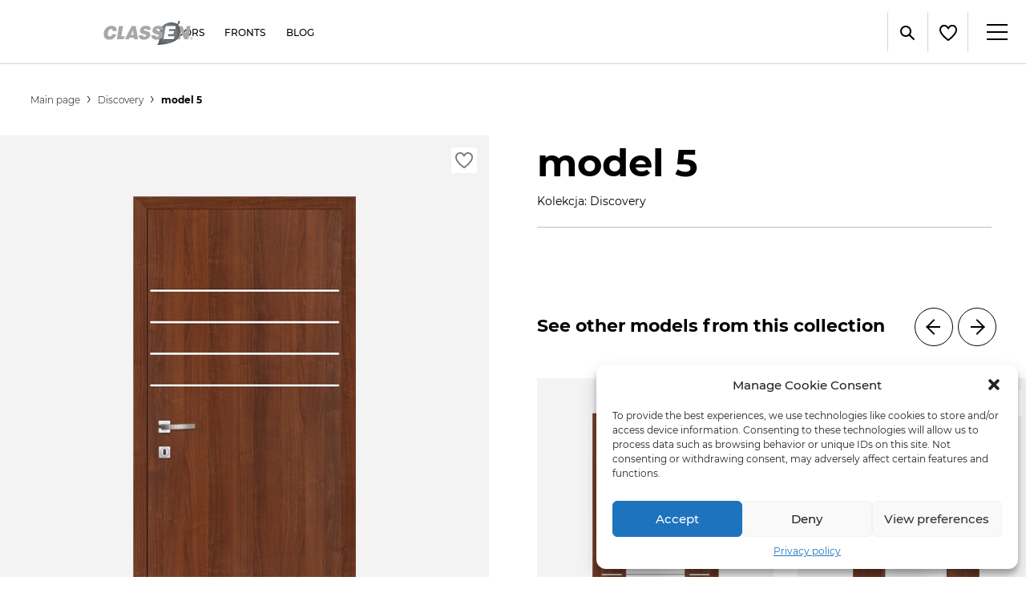

--- FILE ---
content_type: text/html; charset=UTF-8
request_url: https://classen.pl/en/door/discovery/discovery-b-model_5_orzech-wloski/
body_size: 18649
content:
<!DOCTYPE html>
<html lang="en-GB" prefix="og: http://ogp.me/ns#">
<head>
    <meta charset="UTF-8">
    <meta name="viewport" content="width=device-width, initial-scale=1, shrink-to-fit=no">
    <meta name="msapplication-tap-highlight" content="no" />
	<title>model 5 - Classen</title>
<link rel="alternate" hreflang="en" href="https://classen.pl/en/door/discovery/discovery-b-model_5_orzech-wloski/" />
<link rel="alternate" hreflang="pl" href="https://classen.pl/drzwi/discovery/discovery-b-model_5_orzech-wloski/" />
<link rel="alternate" hreflang="en-us" href="https://classen.pl/en-us/discovery-b-model_5_orzech-wloski-2/" />

<!-- This site is optimized with the Yoast SEO plugin v11.0 - https://yoast.com/wordpress/plugins/seo/ -->
<link rel="canonical" href="https://classen.pl/en/door/discovery/discovery-b-model_5_orzech-wloski/" />
<meta property="og:locale" content="en_GB" />
<meta property="og:type" content="article" />
<meta property="og:title" content="model 5 - Classen" />
<meta property="og:url" content="https://classen.pl/en/door/discovery/discovery-b-model_5_orzech-wloski/" />
<meta property="og:site_name" content="Classen" />
<meta property="og:image" content="https://classen.pl/upload/2017/09/Discovery-B-model_5_orzech-wloski.jpg" />
<meta property="og:image:secure_url" content="https://classen.pl/upload/2017/09/Discovery-B-model_5_orzech-wloski.jpg" />
<meta property="og:image:width" content="364" />
<meta property="og:image:height" content="800" />
<meta name="twitter:card" content="summary" />
<meta name="twitter:title" content="model 5 - Classen" />
<meta name="twitter:image" content="https://classen.pl/upload/2017/09/Discovery-B-model_5_orzech-wloski.jpg" />
<script type='application/ld+json' class='yoast-schema-graph yoast-schema-graph--main'>{"@context":"https://schema.org","@graph":[{"@type":"WebSite","@id":"https://classen.pl/en/#website","url":"https://classen.pl/en/","name":"Classen","publisher":{"@id":"https://classen.pl/en/#organization"}},{"@type":"WebPage","@id":"https://classen.pl/en/door/discovery/discovery-b-model_5_orzech-wloski/#webpage","url":"https://classen.pl/en/door/discovery/discovery-b-model_5_orzech-wloski/","inLanguage":"en-GB","name":"model 5 - Classen","isPartOf":{"@id":"https://classen.pl/en/#website"},"datePublished":"2017-10-02T13:10:20+00:00","dateModified":"2022-09-07T13:17:27+00:00"}]}</script>
<!-- / Yoast SEO plugin. -->

<link rel='dns-prefetch' href='//s.w.org' />
<link rel="alternate" type="application/rss+xml" title="Classen &raquo; model 5 Comments Feed" href="https://classen.pl/en/door/discovery/discovery-b-model_5_orzech-wloski/feed/" />
<link rel='stylesheet' id='wp-block-library-css'  href='https://classen.pl/wp/wp-includes/css/dist/block-library/style.min.css?ver=5.1.1' type='text/css' media='all' />
<link rel='stylesheet' id='wpml-legacy-horizontal-list-0-css'  href='//classen.pl/app/plugins/sitepress-multilingual-cms/templates/language-switchers/legacy-list-horizontal/style.css?ver=1' type='text/css' media='all' />
<link rel='stylesheet' id='cmplz-general-css'  href='https://classen.pl/app/plugins/complianz-gdpr/assets/css/cookieblocker.min.css?ver=6.2.0' type='text/css' media='all' />
<link rel='stylesheet' id='icomoon-css'  href='https://classen.pl/app/themes/classen/css/icomoon/style.css?ver=1.3.9' type='text/css' media='all' />
<link rel='stylesheet' id='swiper-css'  href='https://classen.pl/app/themes/classen/css/swiper.min.css?ver=1.3.9' type='text/css' media='all' />
<link rel='stylesheet' id='classen-css'  href='https://classen.pl/app/themes/classen/css/classen.css?ver=1.3.9' type='text/css' media='all' />
<script type='text/javascript' src='https://classen.pl/wp/wp-includes/js/jquery/jquery.js?ver=1.12.4'></script>
<script type='text/javascript' src='https://classen.pl/wp/wp-includes/js/jquery/jquery-migrate.min.js?ver=1.4.1'></script>
<script type='text/javascript' src='https://classen.pl/app/plugins/sitepress-multilingual-cms/res/js/jquery.cookie.js?ver=3.9.4'></script>
<script type='text/javascript'>
/* <![CDATA[ */
var wpml_cookies = {"_icl_current_language":{"value":"en","expires":1,"path":"\/"}};
var wpml_cookies = {"_icl_current_language":{"value":"en","expires":1,"path":"\/"}};
/* ]]> */
</script>
<script type='text/javascript' src='https://classen.pl/app/plugins/sitepress-multilingual-cms/res/js/cookies/language-cookie.js?ver=5.1.1'></script>
<script type='text/javascript' src='https://classen.pl/app/themes/classen/js/smart-parallax.js?ver=5.1.1'></script>
<meta name="generator" content="WPML ver:3.9.4 stt:1,64,41;" />
<style>.cmplz-hidden{display:none!important;}</style>        <link rel="apple-touch-icon" sizes="57x57" href="https://classen.pl/app/themes/classen/img/favicons/apple-icon-57x57.png">
        <link rel="apple-touch-icon" sizes="60x60" href="https://classen.pl/app/themes/classen/img/favicons/apple-icon-60x60.png">
        <link rel="apple-touch-icon" sizes="72x72" href="https://classen.pl/app/themes/classen/img/favicons/apple-icon-72x72.png">
        <link rel="apple-touch-icon" sizes="76x76" href="https://classen.pl/app/themes/classen/img/favicons/apple-icon-76x76.png">
        <link rel="apple-touch-icon" sizes="114x114" href="https://classen.pl/app/themes/classen/img/favicons/apple-icon-114x114.png">
        <link rel="apple-touch-icon" sizes="120x120" href="https://classen.pl/app/themes/classen/img/favicons/apple-icon-120x120.png">
        <link rel="apple-touch-icon" sizes="144x144" href="https://classen.pl/app/themes/classen/img/favicons/apple-icon-144x144.png">
        <link rel="apple-touch-icon" sizes="152x152" href="https://classen.pl/app/themes/classen/img/favicons/apple-icon-152x152.png">
        <link rel="apple-touch-icon" sizes="180x180" href="https://classen.pl/app/themes/classen/img/favicons/apple-icon-180x180.png">
        <link rel="icon" type="image/png" sizes="192x192" href="https://classen.pl/app/themes/classen/img/favicons/android-icon-192x192.png">
        <link rel="icon" type="image/png" sizes="32x32" href="https://classen.pl/app/themes/classen/img/favicons/favicon-32x32.png">
        <link rel="icon" type="image/png" sizes="96x96" href="https://classen.pl/app/themes/classen/img/favicons/favicon-96x96.png">
        <link rel="icon" type="image/png" sizes="16x16" href="https://classen.pl/app/themes/classen/img/favicons/favicon-16x16.png">
        <link rel="manifest" href="https://classen.pl/app/themes/classen/img/favicons/manifest.json">
        <meta name="msapplication-TileColor" content="#ffffff">
        <meta name="msapplication-TileImage" content="https://classen.pl/app/themes/classen/img/favicons/ms-icon-144x144.png">
        <meta name="theme-color" content="#ffffff">
            <meta name="description" content="Drzwi -"/>
    
<!-- BEGIN recaptcha, injected by plugin wp-recaptcha-integration  -->

<!-- END recaptcha -->
	<!-- Pinterest -->
<meta name="p:domain_verify" content="c1ff87c7a95a43ca9fc640c681e96328"/>
<!-- End Pinterest -->    </head>
<body data-cmplz=1 class="attachment attachment-template-default single single-attachment postid-20266 attachmentid-20266 attachment-jpeg lang-en">
        <div id="mr">
	    <header id="top-header" class="header cf">
		    <h1 class="header__logo">
			    <a href="https://classen.pl/en/classenpol" title="Classen">
				    <img src="https://classen.pl/app/themes/classen/img/logo_old.svg" alt="Classen" />
			    </a>
		    </h1>
		    <div class="header__hamburger">
			    <a href="#" class="hamburger hamburger--elastic js-hamburger">
				    <div class="hamburger-box">
					    <div class="hamburger-inner"></div>
				    </div>
			    </a>
		    </div>
		    <div class="header__inner">
			    <div class="header__col header__left">
				    <nav class="nav">
					    <div class="menu-menu-products-container">
			                <ul id="menu-menu-glowne-english" class="menu"><li id="menu-item-7903" class="align-left menu-item menu-item-type-custom menu-item-object-custom menu-item-has-children menu-item-7903 has-submenu"><a href="/en/door/"><span>Doors</span></a>
<ul class="menu-submenu menu-submenu-text-container">
	<li id="menu-item-114722" class="menu-item menu-item-type-custom menu-item-object-custom menu-item-114722"><a href="/en/door/"><span>Doors</span></a></li>
	<li id="menu-item-114723" class="menu-item menu-item-type-custom menu-item-object-custom menu-item-114723"><a href="/en/collections/#door-frames"><span>Door frames</span></a></li>
	<li id="menu-item-114724" class="menu-item menu-item-type-custom menu-item-object-custom menu-item-114724"><a href="/en/sklepy/"><span>Where to buy</span></a></li>
</ul>
</li>
<li id="menu-item-7942" class="align-left menu-item menu-item-type-custom menu-item-object-custom menu-item-7942"><a href="/en/accessories"><span>Fronts</span></a></li>
<li id="menu-item-129155" class="align-left menu-item menu-item-type-custom menu-item-object-custom menu-item-129155"><a href="/en/blog/"><span>Blog</span></a></li>
</ul>					    </div>
				    </nav>
			    </div>
			    <div class="header__col header__right">
                    <aside class="helpers">
                        <ul class="helpers__list">
                            <li class="helpers__item">
                                <button class="helpers__button helpers__bigger jsFontIncrease">A</button>
                            </li>
                            <li class="helpers__item">
                                <button disabled class="helpers__button helpers__smaller jsFontDecrease">A</button>
                            </li>
                            <li class="helpers__item">
                                <button class="helpers__button jsContrast"><i class="icon-hgh-contrast"></i></button>
                            </li>
                            <li class="helpers__item">
                                <button class="helpers__button jsLanguagesToggler">
                                    <span class="text">EN</span>
                                    <i class="icon-close"></i>
                                </button>
                            </li>
                        </ul>
                        <a class="helpers__ue" href="https://classen.pl/en/european-funds/"><img src="/app/themes/classen/img/icons/ue-en.svg" /></a>                        <div class="helpers__dropdown jsLanguagesContainer">
                                                                <a href="https://classen.pl/en/door/discovery/discovery-b-model_5_orzech-wloski/" class="helpers__button">
                                        EN                                    </a>
                                                                        <a href="https://classen.pl/drzwi/discovery/discovery-b-model_5_orzech-wloski/" class="helpers__button">
                                        PL                                    </a>
                                                                        <a href="https://classen.pl/en-us/discovery-b-model_5_orzech-wloski-2/" class="helpers__button">
                                        US                                    </a>
                                                            </div>
                    </aside>
					<nav class="nav nav--secondary">
					    <div class="menu-menu-glowne-container">
		                <ul id="menu-menu-boczne-english" class="menu"><li id="menu-item-103332" class="has-submenu-mobile menu-item menu-item-type-custom menu-item-object-custom menu-item-has-children menu-item-103332 has-submenu"><a href="https://classen.pl/en/meet-us/"><span>About us</span></a>
<ul class="menu-submenu menu-submenu-text-container">
	<li id="menu-item-103338" class="menu-item menu-item-type-post_type menu-item-object-page menu-item-103338"><a href="https://classen.pl/en/meet-us/"><i class="icon-leaf"></i> Meet us</a></li>
	<li id="menu-item-103337" class="menu-item menu-item-type-post_type menu-item-object-page menu-item-103337"><a href="https://classen.pl/en/struktura-firmy/"><i class="icon-structure"></i> Company structure</a></li>
	<li id="menu-item-139029" class="menu-item menu-item-type-post_type menu-item-object-page menu-item-139029"><a href="https://classen.pl/en/job/"><i class="icon-work"></i> Job</a></li>
	<li id="menu-item-138924" class="menu-item menu-item-type-post_type menu-item-object-page menu-item-138924"><a href="https://classen.pl/en/contact/"><i class="icon-phone"></i> Contact</a></li>
	<li id="menu-item-149737" class="menu-item menu-item-type-post_type menu-item-object-page menu-item-149737"><a href="https://classen.pl/en/videos/"><i class="icon-youtube-2"></i> Videos</a></li>
</ul>
</li>
<li id="menu-item-103335" class="menu-item menu-item-type-post_type_archive menu-item-object-download menu-item-103335"><a href="https://classen.pl/en/downloads/"><span>Downloads</span></a></li>
<li id="menu-item-8095" class="where-to-buy menu-item menu-item-type-post_type_archive menu-item-object-shop menu-item-8095 has-submenu"><a href="https://classen.pl/en/sklepy/"><span>Where to buy</span></a></li>
<li id="menu-item-103492" class="menu-item menu-item-type-custom menu-item-object-custom menu-item-103492"><a href="https://orders.classen.pl/"><span>Client zone</span></a></li>
</ul>					    </div>
				    </nav>

			    </div>
		    </div>
            <aside class="search__container">
                <form action="https://classen.pl/en/" class="search__dropdown jsSearchContainer">
                    <div class="search__input">
                        <input type="text" name="s" placeholder="Search" />
                    </div>
                    <button class="search__button">
                        <i class="icon-search"></i>
                    </button>
                </form>
                <button class="search__button jsSearchToggler">
                    <i class="icon-search"></i>
                    <i class="icon-close"></i>
                </button>
                <div class="favourites">
                    <a id="fav-number" href="https://classen.pl/en/favorites/" data-fav-number="">
                    <img src="/app/themes/classen/img/icons/header-fav-heart.svg" />
                    </a>                </div>

            </aside>
	    </header>
    <div class="wrapper">
    <main>
    <nav class="breadcrumbs" itemscope itemtype="http://schema.org/BreadcrumbList"><div class="container"><ul class="breadcrumbs__list"><li class="breadcrumbs__item" itemprop="itemListElement" itemscope itemtype="http://schema.org/ListItem"><a href="https://classen.pl/en/classenpol" itemprop="item" class="home">Main page</a></li>  <li class="breadcrumbs__item" itemprop="itemListElement" itemscope itemtype="http://schema.org/ListItem"><a href="https://classen.pl/en/door/discovery/" itemprop="item">Discovery</a></li>  <li class="breadcrumbs__item"><strong>model 5</strong></li></ul></div></nav><!-- .breadcrumbs -->    <section class="product door-model">
        <div class="jsTooltipBigContainer">
            <div class="door-model__section">

                <div class="door-model__models">
                    <h1 class="door-model__title">model 5</h1>
                    <h2 class="door-model__collection"><a href="https://classen.pl/en/door/discovery/">Kolekcja: Discovery</a></h2>

                    <div class="door-model__image-box">
                        <figure>
                            <div class="favourite" data-element-id="20266"></div>
                            <a href="#" data-slide-id="0"
                               class="lightbox_button"
                               data-lightbox-name="main"
                               data-lightbox-items='{"src": "/upload/2017/09/Discovery-B-model_5_orzech-wloski.jpg", "desc_container": "gallery__image_name"}'>
                                <img src="/upload/2017/09/Discovery-B-model_5_orzech-wloski.jpg"
                                     alt="model 5"/>
                                <span style="display: none" class="gallery__image_name">
                                    Kolekcja: Discovery - model 5                                </span>
                            </a>
                        </figure>
                    </div>

                                        <div class="door-model__models__navigation">
                        <p>See other models from this collection</p>

                        <div class="scroll-navi">
                            <a title="w lewo" class="scroll-navi__prev btn swiper-models-prev"
                                href="#">
                                <i class="arrow--left"></i></a>
                            <a title="w prawo" class="scroll-navi__next btn swiper-models-next"
                                href="#">
                                <i class="arrow"></i></a>
                        </div>
                    </div>
                    <div class="scroll-container scroll-container__doors" id="blog">
                        <ul class="door-models-list scroll-element swiper-wrapper" id="draggable-blog">
                                                            <li class="door-models-list__tile swiper-slide">
                                    <a href="https://classen.pl/en/door/discovery/discovery-b-model_1_orzech-wloski_ramka_zlicowana/">
                                        <figure class="image">
                                            <div class="favourite"
                                                 data-element-id="20261"></div>
                                            <img width="364" height="800" src="/upload/2017/09/Discovery-B-model_1_orzech-wloski_ramka_zlicowana.jpg" class="attachment-full size-full" alt="" srcset="/upload/2017/09/Discovery-B-model_1_orzech-wloski_ramka_zlicowana.jpg 364w, /upload/2017/09/Discovery-B-model_1_orzech-wloski_ramka_zlicowana-137x300.jpg 137w" sizes="(max-width: 364px) 100vw, 364px" />                                        </figure>
                                        <div class="desc">
                                            model 1                                        </div>

                                    </a>
                                </li>
                                                            <li class="door-models-list__tile swiper-slide">
                                    <a href="https://classen.pl/en/door/discovery/discovery-b-model_2_orzech-wloski/">
                                        <figure class="image">
                                            <div class="favourite"
                                                 data-element-id="20263"></div>
                                            <img width="364" height="800" src="/upload/2017/09/Discovery-B-model_2_orzech-wloski.jpg" class="attachment-full size-full" alt="" srcset="/upload/2017/09/Discovery-B-model_2_orzech-wloski.jpg 364w, /upload/2017/09/Discovery-B-model_2_orzech-wloski-137x300.jpg 137w" sizes="(max-width: 364px) 100vw, 364px" />                                        </figure>
                                        <div class="desc">
                                            model 2                                        </div>

                                    </a>
                                </li>
                                                            <li class="door-models-list__tile swiper-slide">
                                    <a href="https://classen.pl/en/door/discovery/discovery-b-model_3_orzech-wloski/">
                                        <figure class="image">
                                            <div class="favourite"
                                                 data-element-id="20264"></div>
                                            <img width="364" height="800" src="/upload/2017/09/Discovery-B-model_3_orzech-wloski.jpg" class="attachment-full size-full" alt="" srcset="/upload/2017/09/Discovery-B-model_3_orzech-wloski.jpg 364w, /upload/2017/09/Discovery-B-model_3_orzech-wloski-137x300.jpg 137w" sizes="(max-width: 364px) 100vw, 364px" />                                        </figure>
                                        <div class="desc">
                                            model 3                                        </div>

                                    </a>
                                </li>
                                                            <li class="door-models-list__tile swiper-slide">
                                    <a href="https://classen.pl/en/door/discovery/discovery-b-model_4_orzech-wloski/">
                                        <figure class="image">
                                            <div class="favourite"
                                                 data-element-id="20265"></div>
                                            <img width="364" height="800" src="/upload/2017/09/Discovery-B-model_4_orzech-wloski.jpg" class="attachment-full size-full" alt="" srcset="/upload/2017/09/Discovery-B-model_4_orzech-wloski.jpg 364w, /upload/2017/09/Discovery-B-model_4_orzech-wloski-137x300.jpg 137w" sizes="(max-width: 364px) 100vw, 364px" />                                        </figure>
                                        <div class="desc">
                                            model 4                                        </div>

                                    </a>
                                </li>
                                                            <li class="door-models-list__tile swiper-slide">
                                    <a href="https://classen.pl/en/door/discovery/discovery-b-model_6_orzech-wloski/">
                                        <figure class="image">
                                            <div class="favourite"
                                                 data-element-id="20267"></div>
                                            <img width="364" height="800" src="/upload/2017/09/Discovery-B-model_6_orzech-wloski.jpg" class="attachment-full size-full" alt="" srcset="/upload/2017/09/Discovery-B-model_6_orzech-wloski.jpg 364w, /upload/2017/09/Discovery-B-model_6_orzech-wloski-137x300.jpg 137w" sizes="(max-width: 364px) 100vw, 364px" />                                        </figure>
                                        <div class="desc">
                                            model 6                                        </div>

                                    </a>
                                </li>
                                                            <li class="door-models-list__tile swiper-slide">
                                    <a href="https://classen.pl/en/door/discovery/discovery-b-model_10_orzech-wloski-kopia/">
                                        <figure class="image">
                                            <div class="favourite"
                                                 data-element-id="92702"></div>
                                            <img width="364" height="800" src="/upload/2017/09/Discovery-B-model_10_orzech-wloski-kopia.jpg" class="attachment-full size-full" alt="" srcset="/upload/2017/09/Discovery-B-model_10_orzech-wloski-kopia.jpg 364w, /upload/2017/09/Discovery-B-model_10_orzech-wloski-kopia-137x300.jpg 137w, /upload/2017/09/Discovery-B-model_10_orzech-wloski-kopia-60x132.jpg 60w" sizes="(max-width: 364px) 100vw, 364px" />                                        </figure>
                                        <div class="desc">
                                            model 10                                        </div>

                                    </a>
                                </li>
                                                            <li class="door-models-list__tile swiper-slide">
                                    <a href="https://classen.pl/en/door/discovery/discovery-b-model_11_orzech-wloski-kopia/">
                                        <figure class="image">
                                            <div class="favourite"
                                                 data-element-id="92710"></div>
                                            <img width="364" height="800" src="/upload/2017/09/Discovery-B-model_11_orzech-wloski-kopia.jpg" class="attachment-full size-full" alt="" srcset="/upload/2017/09/Discovery-B-model_11_orzech-wloski-kopia.jpg 364w, /upload/2017/09/Discovery-B-model_11_orzech-wloski-kopia-137x300.jpg 137w, /upload/2017/09/Discovery-B-model_11_orzech-wloski-kopia-60x132.jpg 60w" sizes="(max-width: 364px) 100vw, 364px" />                                        </figure>
                                        <div class="desc">
                                            model 11                                        </div>

                                    </a>
                                </li>
                                                    </ul>
                    </div>
                                    </div>
            </div>
            <div class="container">
                <div class="door-model__section catalog-icons">
    <ul>
        <li class="catalog-icons__item">
            <img src="https://classen.pl/app/themes/classen/img/icons/catalog/wykonczenie_cpl.png" alt="" />
            <span>Classen CPL</span>
            <span class="jsTooltipBig"
                data-qtip-title="Classen CPL"
                data-qtip-text="Laminate characterized by very high scratch and abrasion resistance, composed of four hot-pressed layers with the use of special adhesives, covered with a durable overlay lacquer. The main advantages include particularly high scratch and abrasion, high temperatures, UV and chemical resistance."
                data-hasqtip="0"
                aria-describedby="qtip-0">
            </span>
        </li><li class="catalog-icons__item">
            <img src="https://classen.pl/app/themes/classen/img/icons/catalog/wypelnienie_hard.png" alt="" />
            <span>Classen Hard</span>
            <span class="jsTooltipBig"
                data-qtip-title="Classen Hard"
                data-qtip-text="Reinforced peripheral frame, consisting of two construction elements: a peripheral frame made of softwood and MDF, filled with a highly specialized cardboard. This solution guarantees increased rigidity of a door leaf and resistance against warping."
                data-hasqtip="0"
                aria-describedby="qtip-0">
            </span>
        </li><li class="catalog-icons__item">
            <img src="https://classen.pl/app/themes/classen/img/icons/catalog/wykonczenie_iridium.png" alt="" />
            <span>Classen Iridium</span>
            <span class="jsTooltipBig"
                data-qtip-title="Classen Iridium"
                data-qtip-text="Laminate characterized by high scratch and abrasion resistance, created in the process of hot press lamination with the use of special glues, covered with scratch resistant overlay lacquer. The main advantages include particularly high scratch and abrasion, chemical and UV resistance as well as high aesthetic value achieved due to the possibility of applying wood structure."
                data-hasqtip="0"
                aria-describedby="qtip-0">
            </span>
        </li><li class="catalog-icons__item">
            <img src="https://classen.pl/app/themes/classen/img/icons/catalog/szerokosc_2_szkrzydlowe.png" alt="" />
            <span>Double leaf doors</span>
            <span class="jsTooltipBig"
                data-qtip-title="Double leaf doors"
                data-qtip-text="A type of door used for very wide door openings. Depending on the collection and purpose, the total width of both leaves from 120 to 200 cm is used. Active and passive leaf available only in rebated version. Next to this icon, you will always find the range of available widths for the selected collection."
                data-hasqtip="0"
                aria-describedby="qtip-0">
            </span>
        </li><li class="catalog-icons__item">
            <img src="https://classen.pl/app/themes/classen/img/icons/catalog/przesuwne_2_szkrzydlowe.png" alt="" />
            <span>Double leaf sliding doors</span>
            <span class="jsTooltipBig"
                data-qtip-title="Double leaf sliding doors"
                data-qtip-text="Two door leaves used in case of very wide door openings. There are two types of sliding systems available, so you can choose the one that suits your needs and interior design - either the on-wall or the pocket door system. Sliding doors are only available with a straight, non-rebated edge."
                data-hasqtip="0"
                aria-describedby="qtip-0">
            </span>
        </li><li class="catalog-icons__item">
            <img src="https://classen.pl/app/themes/classen/img/icons/catalog/przylga_b.png" alt="" />
            <span>Hard Edge B</span>
            <span class="jsTooltipBig"
                data-qtip-title="Hard Edge B"
                data-qtip-text="A straight edge of a non-rebated door, timeless, aesthetic and durable. This solution increases the visual value, because the door creates a uniform surface with the door frame."
                data-hasqtip="0"
                aria-describedby="qtip-0">
            </span>
        </li><li class="catalog-icons__item">
            <img src="https://classen.pl/app/themes/classen/img/icons/catalog/przylga_pf.png" alt="" />
            <span>Hard Edge PF</span>
            <span class="jsTooltipBig"
                data-qtip-title="Hard Edge PF"
                data-qtip-text="The rounded edge of the door leaf with a radius of 4 mm, finished with flexible CPL laminates, obtained thanks to the
modern technology of boards refinement - postforming. Characteristic features - abrasion resistance and safety."
                data-hasqtip="0"
                aria-describedby="qtip-0">
            </span>
        </li><li class="catalog-icons__item">
            <img src="https://classen.pl/app/themes/classen/img/icons/catalog/klasa_mechaniczna2.png" alt="" />
            <span>Hard Edge R</span>
            <span class="jsTooltipBig"
                data-qtip-title="Hard Edge R"
                data-qtip-text="Aesthetically rounded edge with the radius of 5 mm. This practical solution guarantees not only safety to our children, but also easier maintenance."
                data-hasqtip="0"
                aria-describedby="qtip-0">
            </span>
        </li><li class="catalog-icons__item">
            <img src="https://classen.pl/app/themes/classen/img/icons/catalog/hard_edge_rewers.png" alt="" />
            <span>Hard Edge Rewers</span>
            <span class="jsTooltipBig"
                data-qtip-title="Hard Edge Rewers"
                data-qtip-text="A rebate used in reverse doors. Such a combination makes it possible to install doors that open inwards, while maintaining the effect of flush between the door leaf and the door frame on the outside."
                data-hasqtip="0"
                aria-describedby="qtip-0">
            </span>
        </li><li class="catalog-icons__item">
            <img src="https://classen.pl/app/themes/classen/img/icons/catalog/wypelnienie_wiorowo_otworowa.png" alt="" />
            <span>Perforated chipboard</span>
            <span class="jsTooltipBig"
                data-qtip-title="Perforated chipboard"
                data-qtip-text="Construction consisting of a perforated, wood-based chipboard placed between a peripheral frame made of softwood / MDF. Such construction of a door leaf guarantees high stability and increased sound absorption."
                data-hasqtip="0"
                aria-describedby="qtip-0">
            </span>
        </li><li class="catalog-icons__item">
            <img src="https://classen.pl/app/themes/classen/img/icons/catalog/szerokosc_1_szkrzydlowe.png" alt="" />
            <span>Single leaf doors</span>
            <span class="jsTooltipBig"
                data-qtip-title="Single leaf doors"
                data-qtip-text="The most frequently chosen type of doors, commonly used in construction. Depending on the collection and purpose, leaves with the width from 60 to 120 cm are used. Next to this icon, you will always find the range of available widths for the selected collection."
                data-hasqtip="0"
                aria-describedby="qtip-0">
            </span>
        </li><li class="catalog-icons__item">
            <img src="https://classen.pl/app/themes/classen/img/icons/catalog/przesuwne_1_szkrzydlowe.png" alt="" />
            <span>Single leaf sliding doors</span>
            <span class="jsTooltipBig"
                data-qtip-title="Single leaf sliding doors"
                data-qtip-text="To open this door leaf, you need to slide it along a wall, it can also disappear completely into the wall cavity. There are several types of sliding systems available, so you can choose the one that suits your needs and interior design. Sliding doors are only available with a straight, non-rebated edge."
                data-hasqtip="0"
                aria-describedby="qtip-0">
            </span>
        </li>    </ul>
</div>
            </div>
            <div class="container">
                <div class="product__section door-model__shared-description properties jsTooltipBigContainerMobile">
        <header>
        <h2 class="product__section-header properties__header">
            Door specification        </h2>
    </header>
    <div class="properties__container">
                <div class="properties__box">
            <article class="property">
                <p><strong>Execution standard</strong></p>
<ul>
<li>Hard Edge R door leaf edge profile for Iridium decors, peripheral frame made of softwood</li>
<li>Hard Edge PF door leaf edge profile for CPL decors, peripheral frame made of MDF board, reinforced</li>
<li>inlay: aluminium profile, width: 8 mm, aligned with the door leaf surface</li>
<li>milky-white toughened safety glass with a transparent inlay</li>
</ul>
<p></br><br />
<strong>Rebated door leaf</strong></p>
<ul>
<li>three silver screw-in pintle hinges</li>
<li>lock: mortice key lock / bathroom lock / cylinder lock / passage lock</li>
</ul>
<p></br><br />
<strong>Non-rebated / reverse door leaf:</strong></p>
<ul>
<li>two openings for 3D hidden hinges</li>
<li>magnetic lock: mortice key lock / bathroom lock / cylinder lock / passage lock</li>
</ul>
            </article>
        </div>
                <div class="properties__box">
            <article class="property">
                <p><strong>Dedicated door frames</strong></br><br />
<strong>Hard edge PF/R:</strong></p>
<ul>
<li>fixed and adjustable door frames for rebated doors</li>
</ul>
<p></br><br />
<strong>Hard edge B:</strong></p>
<ul>
<li>adjustable non-rebated door frame</li>
</ul>
            </article>
        </div>
                <div class="properties__box">
            <article class="property">
                <p><strong>NOTICE</strong></p>
<ul>
<li>Perforated chipboard core (models 4-11), Classen Hard construction (models 1-3).</li>
<li>Hard Edge PF door construction for CPL decors.</li>
<li>For doors in Hamilton Oak horizontal decor there is special door frame available finished in Hamilton Oak vertical decor.</li>
</ul>
            </article>
        </div>
            </div>
    </div>            </div>
            <div class="container bg--gray">
                	<div class="product__section properties jsTooltipBigContainerMobile">
		<header>
			<h2 class="product__section-header properties__header">
	            Technical parameters			</h2>
		</header>
		<div class="properties__container">
						<div class="properties__box">
				<article class="property">
					<header class="property__header">
						<h3>Variants</h3>
											</header>
										<ul class="property__list">
												<li class="property__item">
														<div class="property__inner">
								<div class="property__name">
									Single leaf								</div>
								<div class="property__value">
									60’-100’								</div>
							</div>
													</li>
												<li class="property__item">
														<div class="property__inner">
								<div class="property__name">
									Double leaf								</div>
								<div class="property__value">
									120'-200'								</div>
							</div>
													</li>
												<li class="property__item">
														<div class="property__inner">
								<div class="property__name">
									Single and double leaf sliding system								</div>
								<div class="property__value">
																	</div>
							</div>
													</li>
											</ul>
				</article>
			</div>
						<div class="properties__box">
				<article class="property">
					<header class="property__header">
						<h3>Glazing</h3>
											</header>
										<ul class="property__list">
												<li class="property__item">
														<div class="property__inner">
								<div class="property__name">
									Safety glass, toughened, white with application								</div>
								<div class="property__value">
																	</div>
							</div>
													</li>
											</ul>
				</article>
			</div>
					</div>
	</div>
	<div class="product__section">
		<header>
			<h2 class="product__section-header properties__header">
	            Additional options			</h2>
		</header>
		<div class="properties__container">
						<div class="properties__box">
				<article class="property">
					<header class="property__header">
						<h3>Ventilation</h3>
											</header>
										<ul class="property__list">
												<li class="property__item">
														<div class="property__inner">
								<div class="property__name">
									Ventilation undercut 15 mm (recuperation)								</div>
								<div class="property__value">
																	</div>
							</div>
													</li>
												<li class="property__item">
														<div class="property__inner">
								<div class="property__name">
									Ventilation sleeves: steel - chrome, satin								</div>
								<div class="property__value">
																	</div>
							</div>
													</li>
											</ul>
				</article>
			</div>
						<div class="properties__box">
				<article class="property">
					<header class="property__header">
						<h3>Construction</h3>
											</header>
										<ul class="property__list">
												<li class="property__item">
														<div class="property__inner">
								<div class="property__name">
									Door leaf 100'								</div>
								<div class="property__value">
																	</div>
							</div>
													</li>
												<li class="property__item">
														<div class="property__inner">
								<div class="property__name">
									Reverse door leaf								</div>
								<div class="property__value">
																	</div>
							</div>
													</li>
												<li class="property__item">
														<div class="property__inner">
								<div class="property__name">
									Non-rebated / passive / sliding door leaf								</div>
								<div class="property__value">
																	</div>
							</div>
													</li>
												<li class="property__item">
														<div class="property__inner">
								<div class="property__name">
									Third hinge (non-rebated door)								</div>
								<div class="property__value">
																	</div>
							</div>
													</li>
												<li class="property__item">
														<div class="property__inner">
								<div class="property__name">
									Third hinge (reverse door)								</div>
								<div class="property__value">
																	</div>
							</div>
													</li>
											</ul>
				</article>
			</div>
					</div>
	</div>
            </div>
            <div class="container">
                    <div class="door-model__section door-model__gallery">
        <header>
            <h2 class="product__section-header">
                Get inspired!            </h2>
            <div class="scroll-navi">
                <a title="w lewo" class="scroll-navi__prev btn swiper-gallery-prev"
                     href="#">
                    <i class="arrow--left"></i></a>
                <a title="w prawo" class="scroll-navi__next btn swiper-gallery-next"
                    href="#">
                    <i class="arrow"></i></a>
            </div>
        </header>
        <div class="scroll-container scroll-container__gallery" id="doors-gallery">
            <ul class="door-models-list scroll-element swiper-wrapper">
                                    <li class="door-models-list__tile swiper-slide">
                        <figure class="image">
                            <img src="/upload/2018/10/Classen-drzwi-Discovery-Dab-kendal-1400x800.jpg" alt="">
                        </figure>
                    </li>
                            </ul>
        </div>
    </div>
            </div>
            <div class="container container--door-variants">
                <div class="doors">

    <header>
        <h2 class="product__section-header doors__header">
            Color variants        </h2>
    </header>

    <div class="doors__fronts" id="doors__fronts">
        <div class="door_fronts">
            <div class="door_fronts__item lightbox_container">
                <figure data-gallery-listen-id="1" class="active">                    <a href="#" data-slide-id="0"
                    class="lightbox_button"
                    data-lightbox-name="variants"
                    data-lightbox-items='{"src": "/upload/2017/09/Discovery-B-model_5_jesion_grafitowy-ryflowany.jpg", "desc_container": "gallery__image_name"}'>
                        <img src="/upload/2017/09/Discovery-B-model_5_jesion_grafitowy-ryflowany.jpg"
                            alt="model 5"/>
                            <span style="display: none" class="gallery__image_name">
                                                Iridium - Graphite Ash<br/><small>(Discovery - model 5)</small>                            </span></a>
                        </figure><figure data-gallery-listen-id="2">                    <a href="#" data-slide-id="1"
                    class="lightbox_button"
                    data-lightbox-name="variants"
                    data-lightbox-items='{"src": "/upload/2025/11/DISCOVERY_M5_IRIDIUM_DAB-MARONE_PL_01.jpg", "desc_container": "gallery__image_name"}'>
                        <img src="/upload/2025/11/DISCOVERY_M5_IRIDIUM_DAB-MARONE_PL_01.jpg"
                            alt="model 5"/>
                            <span style="display: none" class="gallery__image_name">
                                                Iridium - Marone Oak<br/><small>(Discovery - model 5)</small>                            </span></a>
                        </figure><figure data-gallery-listen-id="3">                    <a href="#" data-slide-id="2"
                    class="lightbox_button"
                    data-lightbox-name="variants"
                    data-lightbox-items='{"src": "/upload/2025/11/DISCOVERY_M5_IRIDIUM_DAB-GRANDSON_PL_01.jpg", "desc_container": "gallery__image_name"}'>
                        <img src="/upload/2025/11/DISCOVERY_M5_IRIDIUM_DAB-GRANDSON_PL_01.jpg"
                            alt="model 5"/>
                            <span style="display: none" class="gallery__image_name">
                                                Iridium - Grandson Oak<br/><small>(Discovery - model 5)</small>                            </span></a>
                        </figure><figure data-gallery-listen-id="4">                    <a href="#" data-slide-id="3"
                    class="lightbox_button"
                    data-lightbox-name="variants"
                    data-lightbox-items='{"src": "/upload/2017/09/Discovery-B-model_5_orzech-wloski.jpg", "desc_container": "gallery__image_name"}'>
                        <img src="/upload/2017/09/Discovery-B-model_5_orzech-wloski.jpg"
                            alt="model 5"/>
                            <span style="display: none" class="gallery__image_name">
                                                CPL - Italian Walnut<br/><small>(Discovery - model 5)</small>                            </span></a>
                        </figure><figure data-gallery-listen-id="5">                    <a href="#" data-slide-id="4"
                    class="lightbox_button"
                    data-lightbox-name="variants"
                    data-lightbox-items='{"src": "/upload/2017/09/Discovery-B-model_5_jesion-norweski.jpg", "desc_container": "gallery__image_name"}'>
                        <img src="/upload/2017/09/Discovery-B-model_5_jesion-norweski.jpg"
                            alt="model 5"/>
                            <span style="display: none" class="gallery__image_name">
                                                CPL - Norwegian Ash<br/><small>(Discovery - model 5)</small>                            </span></a>
                        </figure><figure data-gallery-listen-id="6">                    <a href="#" data-slide-id="5"
                    class="lightbox_button"
                    data-lightbox-name="variants"
                    data-lightbox-items='{"src": "/upload/2017/09/Discovery-B-model_5_akacja-jasna-kopia.jpg", "desc_container": "gallery__image_name"}'>
                        <img src="/upload/2017/09/Discovery-B-model_5_akacja-jasna-kopia.jpg"
                            alt="model 5"/>
                            <span style="display: none" class="gallery__image_name">
                                                CPL - Acacia Light<br/><small>(Discovery - model 5)</small>                            </span></a>
                        </figure><figure data-gallery-listen-id="7">                    <a href="#" data-slide-id="6"
                    class="lightbox_button"
                    data-lightbox-name="variants"
                    data-lightbox-items='{"src": "/upload/2017/09/Discovery-B-model_5_bialy.jpg", "desc_container": "gallery__image_name"}'>
                        <img src="/upload/2017/09/Discovery-B-model_5_bialy.jpg"
                            alt="model 5"/>
                            <span style="display: none" class="gallery__image_name">
                                                CPL - White (RAL 9003)<br/><small>(Discovery - model 5)</small>                            </span></a>
                        </figure><figure data-gallery-listen-id="8">                    <a href="#" data-slide-id="7"
                    class="lightbox_button"
                    data-lightbox-name="variants"
                    data-lightbox-items='{"src": "/upload/2017/09/Discovery-B-model_5_dab-grigio.jpg", "desc_container": "gallery__image_name"}'>
                        <img src="/upload/2017/09/Discovery-B-model_5_dab-grigio.jpg"
                            alt="model 5"/>
                            <span style="display: none" class="gallery__image_name">
                                                CPL - Grigio Oak<br/><small>(Discovery - model 5)</small>                            </span></a>
                        </figure><figure data-gallery-listen-id="9">                    <a href="#" data-slide-id="8"
                    class="lightbox_button"
                    data-lightbox-name="variants"
                    data-lightbox-items='{"src": "/upload/2017/09/discovery_5_dab-hamilton-poziom.jpg", "desc_container": "gallery__image_name"}'>
                        <img src="/upload/2017/09/discovery_5_dab-hamilton-poziom.jpg"
                            alt="model 5"/>
                            <span style="display: none" class="gallery__image_name">
                                                 - Hamilton Oak / horizontal<br/><small>(Discovery - model 5)</small>                            </span></a>
                        </figure><figure data-gallery-listen-id="10">                    <a href="#" data-slide-id="9"
                    class="lightbox_button"
                    data-lightbox-name="variants"
                    data-lightbox-items='{"src": "/upload/2025/11/DISCOVERY_M6_IRIDIUM_UNI-KASZMIR_PL_01.jpg", "desc_container": "gallery__image_name"}'>
                        <img src="/upload/2025/11/DISCOVERY_M6_IRIDIUM_UNI-KASZMIR_PL_01.jpg"
                            alt="model 6"/>
                            <span style="display: none" class="gallery__image_name">
                                                CPL - Cashmere<br/><small>(Discovery - model 6)</small>                            </span></a>
                        </figure><figure data-gallery-listen-id="11">                    <a href="#" data-slide-id="10"
                    class="lightbox_button"
                    data-lightbox-name="variants"
                    data-lightbox-items='{"src": "/upload/2025/11/DISCOVERY_M5_CPL_DAB-HIKORA_PL_1.jpg", "desc_container": "gallery__image_name"}'>
                        <img src="/upload/2025/11/DISCOVERY_M5_CPL_DAB-HIKORA_PL_1.jpg"
                            alt="model 5"/>
                            <span style="display: none" class="gallery__image_name">
                                                CPL - Hickory Oak<br/><small>(Discovery - model 5)</small>                            </span></a>
                        </figure><figure data-gallery-listen-id="12">                    <a href="#" data-slide-id="11"
                    class="lightbox_button"
                    data-lightbox-name="variants"
                    data-lightbox-items='{"src": "/upload/2017/09/Discovery-B-model_5_dab-kendal-klamka-kopia.jpg", "desc_container": "gallery__image_name"}'>
                        <img src="/upload/2017/09/Discovery-B-model_5_dab-kendal-klamka-kopia.jpg"
                            alt="model 5"/>
                            <span style="display: none" class="gallery__image_name">
                                                CPL - Kendal Oak<br/><small>(Discovery - model 5)</small>                            </span></a>
                        </figure><figure data-gallery-listen-id="13">                    <a href="#" data-slide-id="12"
                    class="lightbox_button"
                    data-lightbox-name="variants"
                    data-lightbox-items='{"src": "/upload/2017/09/discovery_5_bialy-struktura-poziom.jpg", "desc_container": "gallery__image_name"}'>
                        <img src="/upload/2017/09/discovery_5_bialy-struktura-poziom.jpg"
                            alt="model 5"/>
                            <span style="display: none" class="gallery__image_name">
                                                CPL - White - horizontal structure<br/><small>(Discovery - model 5)</small>                            </span></a>
                        </figure>            </div>
        </div>
    </div>
    <div class="doors__cols">
        <div class="doors__colors">
            <div class="doors__mobile-select">
                <div class="filters">
                    <div class="cell group-filter group-filter__selected" data-group-select="iridium"><div class="btn"><a href="#" >Iridium</a></div></div><div class="cell group-filter" data-group-select="cpl"><div class="btn"><a href="#" >CPL</a></div></div><div class="cell group-filter" data-group-select=""><div class="btn"><a href="#" ></a></div></div>                </div>
            </div>
            <div class="doors__mobile-select-groups">
                <div data-group-element="group-iridium" id="group-iridium" class="doors_colors__group group--mobile-selected"><h3 class="doors_colors__variant">Iridium</h3><div class="doors_colors__variant-set">                        <div data-gallery-id="1" class="door_variant door_variant--selected" data-variants-count="24">
                            <a class="door_variant__show" href="#">
                                <div class="door_variant__wrapper">
                                    <div class="door_variant__image">
                                        <img src="/upload/2017/05/iridium-jesion-grafitowy_plyta-1.jpg"
                                             alt="Graphite Ash"/>
                                    </div>
                                    <div class="door_variant__meta">
                                        <h4>Graphite Ash</h4>

                                    </div>
                                </div>
                            </a>
                        </div>
                                            <div data-gallery-id="2" class="door_variant" data-variants-count="24">
                            <a class="door_variant__show" href="#">
                                <div class="door_variant__wrapper">
                                    <div class="door_variant__image">
                                        <img src="/upload/2020/01/dab-marone.jpg"
                                             alt="Marone Oak"/>
                                    </div>
                                    <div class="door_variant__meta">
                                        <h4>Marone Oak</h4>

                                    </div>
                                </div>
                            </a>
                        </div>
                                            <div data-gallery-id="3" class="door_variant" data-variants-count="24">
                            <a class="door_variant__show" href="#">
                                <div class="door_variant__wrapper">
                                    <div class="door_variant__image">
                                        <img src="/upload/2025/07/ir-dab-grandson.jpg"
                                             alt="Grandson Oak"/>
                                    </div>
                                    <div class="door_variant__meta">
                                        <h4>Grandson Oak</h4>

                                    </div>
                                </div>
                            </a>
                        </div>
                    </div></div><div data-group-element="group-cpl" id="group-cpl" class="doors_colors__group"><h3 class="doors_colors__variant">CPL</h3><div class="doors_colors__variant-set">                        <div data-gallery-id="4" class="door_variant" data-variants-count="24">
                            <a class="door_variant__show" href="#">
                                <div class="door_variant__wrapper">
                                    <div class="door_variant__image">
                                        <img src="/upload/2017/09/cpl-orzech-wloski-struktura_plyta.jpg"
                                             alt="Italian Walnut"/>
                                    </div>
                                    <div class="door_variant__meta">
                                        <h4>Italian Walnut</h4>

                                    </div>
                                </div>
                            </a>
                        </div>
                                            <div data-gallery-id="5" class="door_variant" data-variants-count="24">
                            <a class="door_variant__show" href="#">
                                <div class="door_variant__wrapper">
                                    <div class="door_variant__image">
                                        <img src="/upload/2017/09/cpl-jesion-norweski_plyta-dr.jpg"
                                             alt="Norwegian Ash"/>
                                    </div>
                                    <div class="door_variant__meta">
                                        <h4>Norwegian Ash</h4>

                                    </div>
                                </div>
                            </a>
                        </div>
                                            <div data-gallery-id="6" class="door_variant" data-variants-count="24">
                            <a class="door_variant__show" href="#">
                                <div class="door_variant__wrapper">
                                    <div class="door_variant__image">
                                        <img src="/upload/2017/09/cpl-akacja-jasna_plyta.jpg"
                                             alt="Acacia Light"/>
                                    </div>
                                    <div class="door_variant__meta">
                                        <h4>Acacia Light</h4>

                                    </div>
                                </div>
                            </a>
                        </div>
                                            <div data-gallery-id="7" class="door_variant" data-variants-count="24">
                            <a class="door_variant__show" href="#">
                                <div class="door_variant__wrapper">
                                    <div class="door_variant__image">
                                        <img src="/upload/2017/11/cpl-bialy.jpg"
                                             alt="White (RAL 9003)"/>
                                    </div>
                                    <div class="door_variant__meta">
                                        <h4>White (RAL 9003)</h4>

                                    </div>
                                </div>
                            </a>
                        </div>
                                            <div data-gallery-id="8" class="door_variant" data-variants-count="24">
                            <a class="door_variant__show" href="#">
                                <div class="door_variant__wrapper">
                                    <div class="door_variant__image">
                                        <img src="/upload/2017/09/CPL-dab-grigio.jpg"
                                             alt="Grigio Oak"/>
                                    </div>
                                    <div class="door_variant__meta">
                                        <h4>Grigio Oak</h4>

                                    </div>
                                </div>
                            </a>
                        </div>
                                            <div data-gallery-id="9" class="door_variant" data-variants-count="24">
                            <a class="door_variant__show" href="#">
                                <div class="door_variant__wrapper">
                                    <div class="door_variant__image">
                                        <img src="/upload/2025/07/ir-uni-kaszmir.jpg"
                                             alt="Cashmere"/>
                                    </div>
                                    <div class="door_variant__meta">
                                        <h4>Cashmere</h4>

                                    </div>
                                </div>
                            </a>
                        </div>
                                            <div data-gallery-id="10" class="door_variant" data-variants-count="24">
                            <a class="door_variant__show" href="#">
                                <div class="door_variant__wrapper">
                                    <div class="door_variant__image">
                                        <img src="/upload/2023/04/cpl-dab-hikora_200x200.jpg"
                                             alt="Hickory Oak"/>
                                    </div>
                                    <div class="door_variant__meta">
                                        <h4>Hickory Oak</h4>

                                    </div>
                                </div>
                            </a>
                        </div>
                                            <div data-gallery-id="11" class="door_variant" data-variants-count="24">
                            <a class="door_variant__show" href="#">
                                <div class="door_variant__wrapper">
                                    <div class="door_variant__image">
                                        <img src="/upload/2017/09/CPL-dab-kendal.jpg"
                                             alt="Kendal Oak"/>
                                    </div>
                                    <div class="door_variant__meta">
                                        <h4>Kendal Oak</h4>

                                    </div>
                                </div>
                            </a>
                        </div>
                                            <div data-gallery-id="12" class="door_variant" data-variants-count="24">
                            <a class="door_variant__show" href="#">
                                <div class="door_variant__wrapper">
                                    <div class="door_variant__image">
                                        <img src="/upload/2017/09/cpl_bialy_struktura-pozioma.jpg"
                                             alt="White - horizontal structure"/>
                                    </div>
                                    <div class="door_variant__meta">
                                        <h4>White - horizontal structure</h4>

                                    </div>
                                </div>
                            </a>
                        </div>
                    </div></div><div data-group-element="group-" id="group-" class="doors_colors__group"><h3 class="doors_colors__variant"></h3><div class="doors_colors__variant-set">                        <div data-gallery-id="13" class="door_variant" data-variants-count="24">
                            <a class="door_variant__show" href="#">
                                <div class="door_variant__wrapper">
                                    <div class="door_variant__image">
                                        <img src="/upload/2023/04/cpl_dab-hamilton_poziom.jpg"
                                             alt="Hamilton Oak / horizontal"/>
                                    </div>
                                    <div class="door_variant__meta">
                                        <h4>Hamilton Oak / horizontal</h4>

                                    </div>
                                </div>
                            </a>
                        </div>
                    </div></div>            </div>
        </div>

        <script type="text/javascript">
            jQuery(function ($) {
                var $fronts = $('[data-gallery-listen-id]');
                var $activators = $('[data-gallery-id]');
                $activators.on('click', function (e) {
                    e.preventDefault();
                    var $this = $(this);
                    if (parseInt($this.attr('data-variants-count'), 10) === 0) {
                        return;
                    }
                    $activators.removeClass('door_variant--selected');
                    $this.addClass('door_variant--selected');
                    $fronts.removeClass('active');
                    $('[data-gallery-listen-id="' + $this.attr('data-gallery-id') + '"]').addClass('active');
                })
            });
        </script>
    </div>
</div>
            </div>
            <div class="container">
    <div class="product__section door-frames">
        <h2 class="door-frames-header">Dedicated door frames</h2>
        <ul class="door-frames-list">
            <li class="door-frame"><a href="https://classen.pl/en/door/adjustable-door-frame/">                    <figure class="door-frame__image">
                        <img src="/upload/2017/11/REGULOWANA_IRIDIUM_DAB-MARONE_PL_1-430x290.jpg"
                             alt="Adjustable door frame"/>
                    </figure>
                <h3>Adjustable door frame</h3></a></li><li class="door-frame"><a href="https://classen.pl/en/door/adjustable-non-rebated-door-frame/">                    <figure class="door-frame__image">
                        <img src="/upload/2017/11/RB-_0000_regulowana-bezprzylgowa-1-430x290.jpg"
                             alt="Adjustable non-rebated door frame"/>
                    </figure>
                <h3>Adjustable non-rebated door frame</h3></a></li><li class="door-frame"><a href="https://classen.pl/en/door/standard-2-pack-door-frame/">                    <figure class="door-frame__image">
                        <img src="/upload/2017/11/Standard_2-pack_0004_Oscieznica-Standard-2-pack-1-e1516820852561-430x290.jpg"
                             alt="Standard 2-Pack door frame"/>
                    </figure>
                <h3>Standard 2-Pack door frame</h3></a></li>        </ul>
    </div>
</div>        </div>
        <script>
            jQuery(function ($) {
                var $group_select = $('[data-group-select]');
                $group_select.on('click', function(e) {
                    e.preventDefault();
                    var $this = $(this);
                    var element_id = 'group-' + $this.attr('data-group-select');
                    $group_select.removeClass('group-filter__selected');
                    $this.addClass('group-filter__selected');

                    $('[data-group-element]').removeClass('group--mobile-selected');
                    $('#'+element_id).addClass('group--mobile-selected')
                });
            })
        </script>
    </section>
    </main>
    </div>
<footer class="footer--dark">
    <div class="container flex">
        <div class="flex__part-1">
            <div class="menus">
                <ul id="menu-stopka-1-en" class="menu"><li id="menu-item-139013" class="big menu-item menu-item-type-custom menu-item-object-custom menu-item-139013"><a href="/en/door/"><span>Doors</span></a></li>
<li id="menu-item-139014" class="menu-item menu-item-type-custom menu-item-object-custom menu-item-139014"><a href="/en/door/filtry/pokojowe/"><span>Interior doors</span></a></li>
<li id="menu-item-139015" class="menu-item menu-item-type-custom menu-item-object-custom menu-item-139015"><a href="/en/door/filtry/wejsciowe/"><span>Interior entrance doors</span></a></li>
<li id="menu-item-139016" class="menu-item menu-item-type-custom menu-item-object-custom menu-item-139016"><a href="/en/door/filtry/techniczne-przeciwpozarowe-antywlamaniowe-akustyczne/"><span>Technical and system doors</span></a></li>
<li id="menu-item-139017" class="menu-item menu-item-type-custom menu-item-object-custom menu-item-139017"><a href="/en/door/filtry/przesuwne/"><span>Sliding doors</span></a></li>
</ul><ul id="menu-footer-2" class="menu"><li id="menu-item-139031" class="big menu-item menu-item-type-custom menu-item-object-custom menu-item-139031"><a href="/en/collections/#door-frames"><span>Door frames</span></a></li>
<li id="menu-item-139032" class="menu-item menu-item-type-custom menu-item-object-custom menu-item-139032"><a href="/en/collections/#wood-based-door-frames"><span>Wood-based door frames</span></a></li>
<li id="menu-item-139033" class="menu-item menu-item-type-custom menu-item-object-custom menu-item-139033"><a href="/en/collections/#fire-interior-door-frames"><span>Interior and fire door frames</span></a></li>
</ul><ul id="menu-footer-3" class="menu"><li id="menu-item-139019" class="big menu-item menu-item-type-custom menu-item-object-custom menu-item-139019"><a href="/en/accessories/"><span>Fronts</span></a></li>
</ul><ul id="menu-footer-4" class="menu"><li id="menu-item-139022" class="big menu-item menu-item-type-custom menu-item-object-custom menu-item-139022"><a href="/en/downloads/"><span>Downloads</span></a></li>
<li id="menu-item-139037" class="menu-item menu-item-type-custom menu-item-object-custom menu-item-139037"><a href="/en/blog/"><span>Blog</span></a></li>
<li id="menu-item-139023" class="menu-item menu-item-type-custom menu-item-object-custom menu-item-139023"><a href="https://zakupy.classen.com.pl/"><span>Client zone</span></a></li>
</ul><ul id="menu-footer-6" class="menu"><li id="menu-item-139026" class="big menu-item menu-item-type-custom menu-item-object-custom menu-item-139026"><a href="#"><span>About us</span></a></li>
<li id="menu-item-138930" class="menu-item menu-item-type-post_type menu-item-object-page menu-item-138930"><a href="https://classen.pl/en/meet-us/"><i class="icon-leaf"></i> Meet us</a></li>
<li id="menu-item-139027" class="menu-item menu-item-type-post_type menu-item-object-page menu-item-139027"><a href="https://classen.pl/en/struktura-firmy/"><i class="icon-structure"></i> Company structure</a></li>
<li id="menu-item-139030" class="menu-item menu-item-type-custom menu-item-object-custom menu-item-139030"><a href="/en/sklepy/"><span>Where to buy</span></a></li>
<li id="menu-item-139028" class="menu-item menu-item-type-post_type menu-item-object-page menu-item-139028"><a href="https://classen.pl/en/contact/"><i class="icon-phone"></i> Contact</a></li>
<li class="menu-item menu-item-type-post_type menu-item-object-page menu-item-139029"><a href="https://classen.pl/en/job/"><i class="icon-work"></i> Job</a></li>
</ul><div class="menu"></div>            </div>
        </div>
        <div class="flex__part-2">
            
            <address class="location">
                <p class="title">
                    <svg width="28" height="37" viewBox="0 0 28 37" fill="none" xmlns="http://www.w3.org/2000/svg">
                        <path
                            d="M13.9975 6.4375C12.7619 6.4375 11.554 6.80391 10.5266 7.4904C9.49919 8.17688 8.69843 9.15261 8.22557 10.2942C7.75271 11.4358 7.62899 12.692 7.87005 13.9039C8.11111 15.1158 8.70613 16.229 9.57986 17.1027C10.4536 17.9764 11.5668 18.5714 12.7787 18.8125C13.9906 19.0536 15.2468 18.9298 16.3883 18.457C17.5299 17.9841 18.5057 17.1834 19.1921 16.156C19.8786 15.1286 20.245 13.9207 20.245 12.685C20.245 11.0281 19.5868 9.43899 18.4152 8.26736C17.2436 7.09572 15.6545 6.4375 13.9975 6.4375ZM13.9975 16.7519C13.1932 16.7519 12.4069 16.5134 11.7381 16.0665C11.0693 15.6196 10.548 14.9845 10.2402 14.2414C9.9324 13.4982 9.85186 12.6805 10.0088 11.8916C10.1657 11.1027 10.553 10.3781 11.1218 9.8093C11.6906 9.24053 12.4152 8.8532 13.2041 8.69628C13.993 8.53936 14.8107 8.6199 15.5539 8.92771C16.297 9.23552 16.9321 9.75678 17.379 10.4256C17.8259 11.0944 18.0644 11.8807 18.0644 12.685C18.0615 13.7617 17.6318 14.7934 16.8694 15.5537C16.107 16.314 15.0742 16.741 13.9975 16.741V16.7519Z"
                            fill="white" stroke="white" stroke-width="0.5"/>
                        <path
                            d="M13.9982 0.488281C10.6021 0.491118 7.34511 1.83775 4.93858 4.23406C2.53206 6.63037 1.17158 9.88163 1.1543 13.2777C1.1543 18.3695 4.01093 22.6326 6.10434 25.74L6.48595 26.307C8.56876 29.3257 10.8031 32.2369 13.1805 35.0296L14.0091 35.9999L14.8378 35.0296C17.2148 32.2367 19.4492 29.3255 21.5323 26.307L21.914 25.7291C23.9965 22.6217 26.8531 18.3695 26.8531 13.2777C26.8358 9.87974 25.4738 6.62684 23.0649 4.23022C20.6561 1.8336 17.3963 0.488237 13.9982 0.488281ZM20.0931 24.4753L19.7006 25.0531C17.8253 27.8662 15.3393 31.0172 13.9982 32.5763C12.7117 31.0172 10.1712 27.8662 8.29588 25.0531L7.91427 24.4753C5.98441 21.5968 3.33493 17.6608 3.33493 13.2341C3.33493 11.8338 3.61075 10.4472 4.14663 9.15343C4.68251 7.85969 5.46796 6.68418 6.45814 5.694C7.44832 4.70382 8.62384 3.91837 9.91757 3.38248C11.2113 2.8466 12.5979 2.57079 13.9982 2.57079C15.3986 2.57079 16.7852 2.8466 18.0789 3.38248C19.3726 3.91837 20.5482 4.70382 21.5383 5.694C22.5285 6.68418 23.314 7.85969 23.8499 9.15343C24.3857 10.4472 24.6616 11.8338 24.6616 13.2341C24.6616 17.7044 22.023 21.6404 20.0931 24.4753Z"
                            fill="white" stroke="white" stroke-width="0.5"/>
                    </svg>
                    Classen-Pol S.A.</p>

                <p>ul. Wyzwolenia<br/>44-292 Zwonowice<br/>tel. +48 (32) 429 20 00<br/>NIP: 642 000 00 33</p>
            </address>
        </div>

    </div>
    <div class="container">
        <div class="social-section flex">
            <nav class="social-section__menu"><ul id="menu-socials-en" class="menu"><li id="menu-item-139082" class="menu-item menu-item-type-post_type menu-item-object-page menu-item-139082"><a href="https://classen.pl/en/european-funds/"><span>European funds</span></a></li>
<li id="menu-item-138934" class="menu-item menu-item-type-post_type menu-item-object-page menu-item-138934"><a href="https://classen.pl/en/privacy-policy/"><span>Privacy policy</span></a></li>
</ul></nav>
            <ul class="footer--dark__socials">

                                    <li class="footer__socials-item">
                        <a href="https://www.instagram.com/classen_doors/" target="_blank" title="Instagram">
                            <svg width="56" height="56" viewBox="0 0 56 56" fill="none"
                                 xmlns="http://www.w3.org/2000/svg">
                                <path fill-rule="evenodd" clip-rule="evenodd"
                                      d="M21.073 11.3C22.8645 11.2175 23.4357 11.1992 27.9992 11.1992C32.5627 11.1992 33.1339 11.2191 34.9239 11.3C36.7138 11.381 37.9357 11.6666 39.0047 12.0805C40.1242 12.5035 41.1399 13.1648 41.9799 14.0201C42.8351 14.8586 43.4949 15.8727 43.9165 16.9937C44.3319 18.0628 44.6159 19.2846 44.6984 21.0715C44.7809 22.8661 44.7992 23.4373 44.7992 27.9992C44.7992 32.5627 44.7794 33.1339 44.6984 34.9254C44.6175 36.7123 44.3319 37.9341 43.9165 39.0032C43.4949 40.1244 42.834 41.1402 41.9799 41.9799C41.1399 42.8351 40.1242 43.4949 39.0047 43.9165C37.9357 44.3319 36.7138 44.6159 34.9269 44.6984C33.1339 44.7809 32.5627 44.7992 27.9992 44.7992C23.4357 44.7992 22.8645 44.7794 21.073 44.6984C19.2861 44.6175 18.0643 44.3319 16.9952 43.9165C15.8741 43.4949 14.8583 42.834 14.0186 41.9799C13.1639 41.1409 12.5025 40.1256 12.0805 39.0047C11.6666 37.9357 11.3825 36.7138 11.3 34.9269C11.2175 33.1324 11.1992 32.5612 11.1992 27.9992C11.1992 23.4357 11.2191 22.8645 11.3 21.0746C11.381 19.2846 11.6666 18.0628 12.0805 16.9937C12.5031 15.8728 13.165 14.8575 14.0201 14.0186C14.8586 13.1641 15.8734 12.5027 16.9937 12.0805C18.0628 11.6666 19.2861 11.3825 21.073 11.3ZM34.7879 14.324C33.0163 14.2431 32.4848 14.2263 27.9992 14.2263C23.5136 14.2263 22.9821 14.2431 21.2105 14.324C19.5717 14.3989 18.6829 14.6722 18.0903 14.9029C17.3068 15.2083 16.7463 15.5703 16.1583 16.1583C15.6009 16.7005 15.1719 17.3607 14.9029 18.0903C14.6722 18.6829 14.3989 19.5717 14.324 21.2105C14.2431 22.9821 14.2263 23.5136 14.2263 27.9992C14.2263 32.4848 14.2431 33.0163 14.324 34.7879C14.3989 36.4267 14.6722 37.3156 14.9029 37.9082C15.1717 38.6367 15.6008 39.298 16.1583 39.8402C16.7005 40.3976 17.3618 40.8268 18.0903 41.0956C18.6829 41.3262 19.5717 41.5996 21.2105 41.6744C22.9821 41.7554 23.5121 41.7722 27.9992 41.7722C32.4863 41.7722 33.0163 41.7554 34.7879 41.6744C36.4267 41.5996 37.3156 41.3262 37.9082 41.0956C38.6917 40.7901 39.2522 40.4282 39.8402 39.8402C40.3976 39.298 40.8268 38.6367 41.0956 37.9082C41.3262 37.3156 41.5996 36.4267 41.6744 34.7879C41.7554 33.0163 41.7722 32.4848 41.7722 27.9992C41.7722 23.5136 41.7554 22.9821 41.6744 21.2105C41.5996 19.5717 41.3262 18.6829 41.0956 18.0903C40.7901 17.3068 40.4282 16.7463 39.8402 16.1583C39.2979 15.6009 38.6377 15.172 37.9082 14.9029C37.3156 14.6722 36.4267 14.3989 34.7879 14.324ZM25.8534 33.1782C27.0518 33.6771 28.3862 33.7444 29.6287 33.3687C30.8712 32.993 31.9448 32.1976 32.666 31.1183C33.3872 30.039 33.7113 28.7428 33.583 27.4511C33.4547 26.1594 32.8819 24.9523 31.9625 24.0359C31.3764 23.4502 30.6677 23.0017 29.8874 22.7227C29.1072 22.4437 28.2748 22.3412 27.4502 22.4226C26.6255 22.5039 25.8292 22.7671 25.1185 23.1931C24.4078 23.6191 23.8004 24.1974 23.34 24.8864C22.8796 25.5754 22.5777 26.3578 22.456 27.1775C22.3343 27.9971 22.3959 28.8336 22.6363 29.6266C22.8766 30.4195 23.2898 31.1494 23.8461 31.7635C24.4024 32.3777 25.088 32.8608 25.8534 33.1782ZM21.8932 21.8932C22.695 21.0913 23.647 20.4553 24.6947 20.0213C25.7423 19.5873 26.8652 19.364 27.9992 19.364C29.1332 19.364 30.2561 19.5873 31.3038 20.0213C32.3515 20.4553 33.3034 21.0913 34.1053 21.8932C34.9071 22.695 35.5432 23.647 35.9771 24.6947C36.4111 25.7423 36.6345 26.8652 36.6345 27.9992C36.6345 29.1332 36.4111 30.2561 35.9771 31.3038C35.5432 32.3515 34.9071 33.3034 34.1053 34.1053C32.4858 35.7247 30.2894 36.6345 27.9992 36.6345C25.709 36.6345 23.5126 35.7247 21.8932 34.1053C20.2738 32.4858 19.364 30.2894 19.364 27.9992C19.364 25.709 20.2738 23.5126 21.8932 21.8932ZM38.5496 20.65C38.7483 20.4625 38.9074 20.2371 39.0174 19.9871C39.1275 19.7371 39.1862 19.4675 39.1902 19.1944C39.1942 18.9212 39.1433 18.6501 39.0406 18.397C38.9379 18.1438 38.7855 17.9139 38.5923 17.7207C38.3992 17.5276 38.1692 17.3751 37.9161 17.2724C37.663 17.1698 37.3918 17.1189 37.1187 17.1229C36.8455 17.1269 36.576 17.1856 36.3259 17.2956C36.0759 17.4057 35.8505 17.5647 35.6631 17.7634C35.2985 18.1499 35.0989 18.6632 35.1067 19.1944C35.1144 19.7256 35.3289 20.2329 35.7045 20.6085C36.0802 20.9842 36.5875 21.1986 37.1187 21.2064C37.6499 21.2141 38.1632 21.0145 38.5496 20.65Z"
                                      fill="white"/>
                            </svg>
                        </a>
                    </li>
                
                                    <li class="footer__socials-item">
                        <a href="https://www.facebook.com/ClassenDrzwi" target="_blank" title="Facebook">
                            <svg width="56" height="56" viewBox="0 0 56 56" fill="none"
                                 xmlns="http://www.w3.org/2000/svg">
                                <path fill-rule="evenodd" clip-rule="evenodd"
                                      d="M28.0008 43.4008C36.506 43.4008 43.4008 36.506 43.4008 28.0008C43.4008 19.4956 36.506 12.6008 28.0008 12.6008C19.4956 12.6008 12.6008 19.4956 12.6008 28.0008C12.6008 36.506 19.4956 43.4008 28.0008 43.4008ZM28.0008 46.2008C38.0524 46.2008 46.2008 38.0524 46.2008 28.0008C46.2008 17.9492 38.0524 9.80078 28.0008 9.80078C17.9492 9.80078 9.80078 17.9492 9.80078 28.0008C9.80078 38.0524 17.9492 46.2008 28.0008 46.2008Z"
                                      fill="white"/>
                                <path
                                    d="M24.5175 21.9957V24.6947H22.4004V27.9933H24.5175V37.7992H28.8693V27.9933H31.7887C31.7887 27.9933 32.0639 26.4116 32.1962 24.6809H28.8861V22.4269C28.8861 22.0879 29.3608 21.6351 29.8313 21.6351H32.2004V18.1992H28.9764C24.4104 18.1992 24.5175 21.5018 24.5175 21.9957Z"
                                    fill="#F3F3F3"/>
                            </svg>
                        </a>
                    </li>
                
                                    <li class="footer__socials-item">
                        <a href="https://www.youtube.com/channel/UCzivFUIx9Gif0LUvj6cxa2g?view_as=subscriber" target="_blank" title="Youtube">
                            <svg width="56" height="56" viewBox="0 0 56 56" fill="none"
                                 xmlns="http://www.w3.org/2000/svg">
                                <path
                                    d="M47.9313 18.003C47.7589 17.3254 47.4215 16.6989 46.948 16.1772C46.4745 15.6554 45.879 15.254 45.2125 15.0073C38.8 12.5812 28.5625 12.5996 28 12.5996C27.4375 12.5996 17.2 12.5812 10.7875 15.0073C10.121 15.254 9.52549 15.6554 9.05198 16.1772C8.57847 16.6989 8.24109 17.3254 8.06875 18.003C7.58125 19.8226 7 23.1675 7 28.6996C7 34.2317 7.58125 37.5767 8.06875 39.3962C8.24109 40.0738 8.57847 40.7003 9.05198 41.2221C9.52549 41.7438 10.121 42.1453 10.7875 42.392C16.9375 44.7261 26.575 44.7996 27.8688 44.7996H28.1313C29.425 44.7996 39.0625 44.7261 45.2125 42.392C45.879 42.1453 46.4745 41.7438 46.948 41.2221C47.4215 40.7003 47.7589 40.0738 47.9313 39.3962C48.4188 37.5767 49 34.2317 49 28.6996C49 23.1675 48.4188 19.8226 47.9313 18.003ZM45.025 38.661C44.9696 38.8834 44.8607 39.0895 44.7074 39.2622C44.5541 39.4349 44.3608 39.569 44.1438 39.6535C38.2 41.8957 28.1125 41.859 28 41.859H27.9813C27.8875 41.859 17.8 41.8957 11.8563 39.6535C11.6392 39.569 11.4459 39.4349 11.2926 39.2622C11.1393 39.0895 11.0304 38.8834 10.975 38.661C10.525 36.9885 10 33.9192 10 28.6996C10 23.48 10.525 20.4107 10.975 18.7382C11.0304 18.5158 11.1393 18.3097 11.2926 18.137C11.4459 17.9643 11.6392 17.8302 11.8563 17.7457C17.575 15.5954 27.175 15.5403 27.9625 15.5403H28C28.1125 15.5403 38.2 15.5035 44.1438 17.7457C44.3608 17.8302 44.5541 17.9643 44.7074 18.137C44.8607 18.3097 44.9696 18.5158 45.025 18.7382C45.475 20.4107 46 23.48 46 28.6996C46 33.9192 45.475 36.9885 45.025 38.661Z"
                                    fill="#F3F3F3"/>
                                <path
                                    d="M24.8406 21.2492L34.2863 27.4097C34.5056 27.5496 34.6857 27.7408 34.8104 27.9661C34.9351 28.1913 35.0004 28.4434 35.0004 28.6995C35.0004 28.9556 34.9351 29.2077 34.8104 29.4329C34.6857 29.6581 34.5056 29.8494 34.2863 29.9893L24.8406 36.1497C24.5813 36.3101 24.2815 36.3968 23.9747 36.4C23.7151 36.3998 23.4591 36.3405 23.2269 36.2267C22.9753 36.0938 22.7653 35.8964 22.6197 35.6556C22.4741 35.4148 22.3983 35.1397 22.4004 34.8599V22.5391C22.3983 22.2593 22.4741 21.9842 22.6197 21.7434C22.7653 21.5026 22.9753 21.3051 23.2269 21.1722C23.4796 21.0471 23.7613 20.9884 24.0442 21.0019C24.3271 21.0154 24.6015 21.1006 24.8406 21.2492Z"
                                    fill="#F3F3F3"/>
                            </svg>
                        </a>
                    </li>
                

            </ul>
        </div>
    </div>
    <div class="container">
        <aside class="footer--dark__rights">
            <p>Copyright © CLASSEN The usage of our materials requires the prior consent and signed an appropriate license agreement.</p>
        </aside>
    </div>

</footer>
</div>

<!-- Consent Management powered by Complianz | GDPR/CCPA Cookie Consent https://wordpress.org/plugins/complianz-gdpr -->
<div id="cmplz-cookiebanner-container"><div class="cmplz-cookiebanner cmplz-hidden banner-1 optin cmplz-bottom-right cmplz-categories-type-view-preferences" aria-modal="true" data-nosnippet="true" role="dialog" aria-live="polite" aria-labelledby="cmplz-header-1-optin" aria-describedby="cmplz-message-1-optin">
	<div class="cmplz-header">
		<div class="cmplz-logo"></div>
		<div class="cmplz-title" id="cmplz-header-1-optin">Manage Cookie Consent</div>
		<div class="cmplz-close" tabindex="0" role="button" aria-label="close-dialog">
			<svg aria-hidden="true" focusable="false" data-prefix="fas" data-icon="times" class="svg-inline--fa fa-times fa-w-11" role="img" xmlns="http://www.w3.org/2000/svg" viewBox="0 0 352 512"><path fill="currentColor" d="M242.72 256l100.07-100.07c12.28-12.28 12.28-32.19 0-44.48l-22.24-22.24c-12.28-12.28-32.19-12.28-44.48 0L176 189.28 75.93 89.21c-12.28-12.28-32.19-12.28-44.48 0L9.21 111.45c-12.28 12.28-12.28 32.19 0 44.48L109.28 256 9.21 356.07c-12.28 12.28-12.28 32.19 0 44.48l22.24 22.24c12.28 12.28 32.2 12.28 44.48 0L176 322.72l100.07 100.07c12.28 12.28 32.2 12.28 44.48 0l22.24-22.24c12.28-12.28 12.28-32.19 0-44.48L242.72 256z"></path></svg>
		</div>
	</div>

		<div class="cmplz-divider cmplz-divider-header"></div>
		<div class="cmplz-body">
			<div class="cmplz-message" id="cmplz-message-1-optin">To provide the best experiences, we use technologies like cookies to store and/or access device information. Consenting to these technologies will allow us to process data such as browsing behavior or unique IDs on this site. Not consenting or withdrawing consent, may adversely affect certain features and functions.</div>
			<!-- categories start -->
			<div class="cmplz-categories">
				<details class="cmplz-category cmplz-functional" >
					<summary>
						<span class="cmplz-category-header">
							<span class="cmplz-category-title">Functional</span>
							<span class='cmplz-always-active'>
								<span class="cmplz-banner-checkbox">
									<input type="checkbox"
										   id="cmplz-functional-optin"
										   data-category="cmplz_functional"
										   class="cmplz-consent-checkbox cmplz-functional"
										   size="40"
										   value="1"/>
									<label class="cmplz-label" for="cmplz-functional-optin" tabindex="0"><span>Functional</span></label>
								</span>
								Always active							</span>
							<span class="cmplz-icon cmplz-open">
								<svg xmlns="http://www.w3.org/2000/svg" viewBox="0 0 448 512"  height="18" ><path d="M224 416c-8.188 0-16.38-3.125-22.62-9.375l-192-192c-12.5-12.5-12.5-32.75 0-45.25s32.75-12.5 45.25 0L224 338.8l169.4-169.4c12.5-12.5 32.75-12.5 45.25 0s12.5 32.75 0 45.25l-192 192C240.4 412.9 232.2 416 224 416z"/></svg>
							</span>
						</span>
					</summary>
					<div class="cmplz-description">
						<span class="cmplz-description-functional">The technical storage or access is strictly necessary for the legitimate purpose of enabling the use of a specific service explicitly requested by the subscriber or user, or for the sole purpose of carrying out the transmission of a communication over an electronic communications network.</span>
					</div>
				</details>

				<details class="cmplz-category cmplz-preferences" >
					<summary>
						<span class="cmplz-category-header">
							<span class="cmplz-category-title">Preferences</span>
							<span class="cmplz-banner-checkbox">
								<input type="checkbox"
									   id="cmplz-preferences-optin"
									   data-category="cmplz_preferences"
									   class="cmplz-consent-checkbox cmplz-preferences"
									   size="40"
									   value="1"/>
								<label class="cmplz-label" for="cmplz-preferences-optin" tabindex="0"><span>Preferences</span></label>
							</span>
							<span class="cmplz-icon cmplz-open">
								<svg xmlns="http://www.w3.org/2000/svg" viewBox="0 0 448 512"  height="18" ><path d="M224 416c-8.188 0-16.38-3.125-22.62-9.375l-192-192c-12.5-12.5-12.5-32.75 0-45.25s32.75-12.5 45.25 0L224 338.8l169.4-169.4c12.5-12.5 32.75-12.5 45.25 0s12.5 32.75 0 45.25l-192 192C240.4 412.9 232.2 416 224 416z"/></svg>
							</span>
						</span>
					</summary>
					<div class="cmplz-description">
						<span class="cmplz-description-preferences">The technical storage or access is necessary for the legitimate purpose of storing preferences that are not requested by the subscriber or user.</span>
					</div>
				</details>

				<details class="cmplz-category cmplz-statistics" >
					<summary>
						<span class="cmplz-category-header">
							<span class="cmplz-category-title">Statistics</span>
							<span class="cmplz-banner-checkbox">
								<input type="checkbox"
									   id="cmplz-statistics-optin"
									   data-category="cmplz_statistics"
									   class="cmplz-consent-checkbox cmplz-statistics"
									   size="40"
									   value="1"/>
								<label class="cmplz-label" for="cmplz-statistics-optin" tabindex="0"><span>Statistics</span></label>
							</span>
							<span class="cmplz-icon cmplz-open">
								<svg xmlns="http://www.w3.org/2000/svg" viewBox="0 0 448 512"  height="18" ><path d="M224 416c-8.188 0-16.38-3.125-22.62-9.375l-192-192c-12.5-12.5-12.5-32.75 0-45.25s32.75-12.5 45.25 0L224 338.8l169.4-169.4c12.5-12.5 32.75-12.5 45.25 0s12.5 32.75 0 45.25l-192 192C240.4 412.9 232.2 416 224 416z"/></svg>
							</span>
						</span>
					</summary>
					<div class="cmplz-description">
						<span class="cmplz-description-statistics">The technical storage or access that is used exclusively for statistical purposes.</span>
						<span class="cmplz-description-statistics-anonymous">The technical storage or access that is used exclusively for anonymous statistical purposes. Without a subpoena, voluntary compliance on the part of your Internet Service Provider, or additional records from a third party, information stored or retrieved for this purpose alone cannot usually be used to identify you.</span>
					</div>
				</details>
				<details class="cmplz-category cmplz-marketing" >
					<summary>
						<span class="cmplz-category-header">
							<span class="cmplz-category-title">Marketing</span>
							<span class="cmplz-banner-checkbox">
								<input type="checkbox"
									   id="cmplz-marketing-optin"
									   data-category="cmplz_marketing"
									   class="cmplz-consent-checkbox cmplz-marketing"
									   size="40"
									   value="1"/>
								<label class="cmplz-label" for="cmplz-marketing-optin" tabindex="0"><span>Marketing</span></label>
							</span>
							<span class="cmplz-icon cmplz-open">
								<svg xmlns="http://www.w3.org/2000/svg" viewBox="0 0 448 512"  height="18" ><path d="M224 416c-8.188 0-16.38-3.125-22.62-9.375l-192-192c-12.5-12.5-12.5-32.75 0-45.25s32.75-12.5 45.25 0L224 338.8l169.4-169.4c12.5-12.5 32.75-12.5 45.25 0s12.5 32.75 0 45.25l-192 192C240.4 412.9 232.2 416 224 416z"/></svg>
							</span>
						</span>
					</summary>
					<div class="cmplz-description">
						<span class="cmplz-description-marketing">The technical storage or access is required to create user profiles to send advertising, or to track the user on a website or across several websites for similar marketing purposes.</span>
					</div>
				</details>
			</div><!-- categories end -->
					</div>

		<div class="cmplz-links cmplz-information">
			<a class="cmplz-link cmplz-manage-options cookie-statement" href="#" data-relative_url="#cmplz-manage-consent-container">Manage options</a>
			<a class="cmplz-link cmplz-manage-third-parties cookie-statement" href="#" data-relative_url="#cmplz-cookies-overview">Manage services</a>
			<a class="cmplz-link cmplz-manage-vendors tcf cookie-statement" href="#" data-relative_url="#cmplz-tcf-wrapper">Manage vendors</a>
			<a class="cmplz-link cmplz-external cmplz-read-more-purposes tcf" target="_blank" rel="noopener noreferrer nofollow" href="https://cookiedatabase.org/tcf/purposes/">Read more about these purposes</a>
					</div>

	<div class="cmplz-divider cmplz-footer"></div>

	<div class="cmplz-buttons">
		<button class="cmplz-btn cmplz-accept">Accept</button>
		<button class="cmplz-btn cmplz-deny">Deny</button>
		<button class="cmplz-btn cmplz-view-preferences">View preferences</button>
		<button class="cmplz-btn cmplz-save-preferences">Save preferences</button>
		<a class="cmplz-btn cmplz-manage-options tcf cookie-statement" href="#" data-relative_url="#cmplz-manage-consent-container">View preferences</a>
			</div>

	<div class="cmplz-links cmplz-documents">
		<a class="cmplz-link cookie-statement" href="#" data-relative_url="">{title}</a>
		<a class="cmplz-link privacy-statement" href="#" data-relative_url="">{title}</a>
		<a class="cmplz-link impressum" href="#" data-relative_url="">{title}</a>
			</div>

</div>


</div>
					<div id="cmplz-manage-consent" data-nosnippet="true"><button class="cmplz-btn cmplz-hidden cmplz-manage-consent manage-consent-1">Manage consent</button>

</div>        <script type="text/javascript">
            /* <![CDATA[ */
            var parallaxInfoController = [];
            /* ]]> */
        </script>
        <div id="responsive-info"></div>
    
<!-- BEGIN recaptcha, injected by plugin wp-recaptcha-integration  -->
<script type="text/javascript">
		var recaptcha_widgets={};
		function wp_recaptchaLoadCallback(){
			try {
				grecaptcha;
			} catch(err){
				return;
			}
			var e = document.querySelectorAll ? document.querySelectorAll('.g-recaptcha:not(.wpcf7-form-control)') : document.getElementsByClassName('g-recaptcha'),
				form_submits;

			for (var i=0;i<e.length;i++) {
				(function(el){
					var wid;
					// check if captcha element is unrendered
					if ( ! el.childNodes.length) {
						wid = grecaptcha.render(el,{
							'sitekey':'6Ld7TfEiAAAAAHv_U8e_r1O0j0HxlcQvSZTozbrq',
							'theme':el.getAttribute('data-theme') || 'light'
						});
						el.setAttribute('data-widget-id',wid);
					} else {
						wid = el.getAttribute('data-widget-id');
						grecaptcha.reset(wid);
					}
				})(e[i]);
			}
		}

		// if jquery present re-render jquery/ajax loaded captcha elements
		if ( typeof jQuery !== 'undefined' )
			jQuery(document).ajaxComplete( function(evt,xhr,set){
				if( xhr.responseText && xhr.responseText.indexOf('6Ld7TfEiAAAAAHv_U8e_r1O0j0HxlcQvSZTozbrq') !== -1)
					wp_recaptchaLoadCallback();
			} );

		</script><script src="https://www.google.com/recaptcha/api.js?onload=wp_recaptchaLoadCallback&#038;render=explicit" async defer></script>
<!-- END recaptcha -->
<script type='text/javascript' src='https://classen.pl/app/themes/classen/js-libs/TweenMax.min.js?ver=1.3.9'></script>
<script type='text/javascript' src='https://classen.pl/app/themes/classen/js-libs/jquery.autoellipsis-1.0.10.min.js?ver=1.3.9'></script>
<script type='text/javascript' src='https://classen.pl/app/themes/classen/js-libs/scrollmagic/ScrollMagic.min.js?ver=1.3.9'></script>
<script type='text/javascript' src='https://classen.pl/app/themes/classen/js-libs/scrollmagic/plugins/animation.gsap.min.js?ver=1.3.9'></script>
<script type='text/javascript'>
/* <![CDATA[ */
var ClassenMain = {"googleMapsApiKey":"AIzaSyA08dygajJXWy8-MB5qvssYam3Wm96s9cg","l10n":{"show_all":"Show all"}};
/* ]]> */
</script>
<script type='text/javascript' src='https://classen.pl/app/themes/classen/js/main.js?ver=1.3.9'></script>
<script type='text/javascript'>
/* <![CDATA[ */
var ajax_object = {"ajax_url":"https:\/\/classen.pl\/wp\/wp-admin\/admin-ajax.php","decor_error_message":"Action failed. Please refresh the page and retry.","google_maps_api_key":"AIzaSyA08dygajJXWy8-MB5qvssYam3Wm96s9cg","floor_view":"tiles","is_door_model_page":"true","icl_language_code":"en","doors_models_url":"https:\/\/classen.pl\/en\/door\/","door_h1_prefix":"Door","doors_collections_url":"\/en\/collections\/"};
/* ]]> */
</script>
<script type='text/javascript' src='https://classen.pl/app/themes/classen/js/classen.js?ver=1.3.9'></script>
<script type='text/javascript'>
/* <![CDATA[ */
var complianz = {"prefix":"cmplz_","user_banner_id":"1","set_cookies":[],"block_ajax_content":"","banner_version":"12","version":"6.2.0","store_consent":"","do_not_track":"","consenttype":"optin","region":"eu","geoip":"","dismiss_timeout":"","disable_cookiebanner":"","soft_cookiewall":"","dismiss_on_scroll":"","cookie_expiry":"365","url":"https:\/\/classen.pl\/en\/wp-json\/complianz\/v1\/","locale":"lang=en&locale=en_GB","set_cookies_on_root":"","cookie_domain":"","current_policy_id":"15","cookie_path":"\/","categories":{"statistics":"statistics","marketing":"marketing"},"tcf_active":"","placeholdertext":"Click to accept {category} cookies and enable this content","css_file":"\/upload\/complianz\/css\/banner-{banner_id}-{type}.css?v=12","page_links":{"eu":{"cookie-statement":{"title":"Privacy policy","url":"https:\/\/classen.pl\/en\/privacy-policy\/"}}},"tm_categories":"1","forceEnableStats":"","preview":"","clean_cookies":""};
/* ]]> */
</script>
<script defer type='text/javascript' src='https://classen.pl/app/plugins/complianz-gdpr/cookiebanner/js/complianz.min.js?ver=6.2.0'></script>
<script type='text/javascript' src='https://classen.pl/wp/wp-includes/js/wp-embed.min.js?ver=5.1.1'></script>
<!-- Statistics script Complianz GDPR/CCPA -->
					<script type="text/javascript" data-category="functional">
						(function(w,d,s,l,i){w[l]=w[l]||[];w[l].push({'gtm.start':
		new Date().getTime(),event:'gtm.js'});var f=d.getElementsByTagName(s)[0],
	j=d.createElement(s),dl=l!='dataLayer'?'&l='+l:'';j.async=true;j.src=
	'https://www.googletagmanager.com/gtm.js?id='+i+dl;f.parentNode.insertBefore(j,f);
})(window,document,'script','dataLayer','GTM-PLGM33P2');
					</script><script> new Swiper(".scroll-container__doors", {"slidesPerView":"auto","spaceBetween":30,"nextButton":".swiper-models-next","prevButton":".swiper-models-prev"});</script><script> new Swiper(".scroll-container__gallery", {"slidesPerView":"auto","spaceBetween":30,"nextButton":".swiper-gallery-next","prevButton":".swiper-gallery-prev"});</script><script>
    jQuery(function ($) {
        window.fav = new $.fn.Favourites;
        window.fav.markFavourites();
        window.fav.bindFavourites();

        window.dc = new $.fn.DraggableContent;

        $(window).load(function () {
            window.dc.init();
        });

    })
</script>
</body>
</html>

<!--
Performance optimized by W3 Total Cache. Learn more: https://www.w3-edge.com/products/

Page Caching using disk: enhanced 

Served from: classen.pl @ 2026-01-25 19:10:18 by W3 Total Cache
-->

--- FILE ---
content_type: application/x-javascript
request_url: https://classen.pl/app/themes/classen/js/main.js?ver=1.3.9
body_size: 299863
content:
!function(e){function t(i){if(n[i])return n[i].exports;var o=n[i]={exports:{},id:i,loaded:!1};return e[i].call(o.exports,o,o.exports,t),o.loaded=!0,o.exports}var n={};t.m=e,t.c=n,t.p="",t(0)}([function(e,t,n){e.exports=n(1)},function(e,t,n){"use strict";function i(e){return e&&e.__esModule?e:{default:e}}n(2),n(5),n(6),n(7),n(8),n(9),n(11),n(33),n(34),n(35),n(38),n(40),n(41),n(42),n(44),n(45),n(48),n(52),n(54),n(55);var o=n(56),r=i(o),s=n(57),a=i(s),c=n(53),l=i(c),u=n(58),d=i(u),p=n(59),h=i(p),f=n(60),m=i(f),g=n(64),v=i(g),y=n(71),b=i(y),w=n(72),x=i(w),_=n(73),C=i(_),S=n(75),T=i(S),k=n(76),E=i(k),M=n(77),L=i(M),z=n(78),A=i(z),j=n(79),P=i(j);window.onload=function(){(0,d.default)(),(0,h.default)(),(0,v.default)(),(0,m.default)(),(0,b.default)(),(0,l.default)(),(0,r.default)(),(0,a.default)(),(0,x.default)(),(0,C.default)(),(0,T.default)(),(0,E.default)(),(0,L.default)(),(0,A.default)(),(0,P.default)()}},function(e,t,n){"use strict";var i=n(3),o=function(e){return e&&e.__esModule?e:{default:e}}(i),r=(0,o.default)(".tabs__nav a"),s=(0,o.default)(".tabs__content_item");r.click(function(){var e=(0,o.default)(this);r.parent().removeClass("sellers_tabs__item--active"),e.parent().addClass("sellers_tabs__item--active");var t=(0,o.default)(this).parent().index();return s.hide(),s.eq(t).show(),!1})},function(e,t,n){var i,o;(function(e){"use strict";var n="function"==typeof Symbol&&"symbol"==typeof Symbol.iterator?function(e){return typeof e}:function(e){return e&&"function"==typeof Symbol&&e.constructor===Symbol&&e!==Symbol.prototype?"symbol":typeof e};!function(t,i){"object"===(1?n(e):"undefined")&&"object"===n(e.exports)?e.exports=t.document?i(t,!0):function(e){if(!e.document)throw new Error("jQuery requires a window with a document");return i(e)}:i(t)}("undefined"!=typeof window?window:void 0,function(r,s){function a(e,t,n){n=n||ke;var i,o,r=n.createElement("script");if(r.text=e,t)for(i in Ee)(o=t[i]||t.getAttribute&&t.getAttribute(i))&&r.setAttribute(i,o);n.head.appendChild(r).parentNode.removeChild(r)}function c(e){return null==e?e+"":"object"===(void 0===e?"undefined":n(e))||"function"==typeof e?ye[be.call(e)]||"object":void 0===e?"undefined":n(e)}function l(e){var t=!!e&&"length"in e&&e.length,n=c(e);return!Se(e)&&!Te(e)&&("array"===n||0===t||"number"==typeof t&&t>0&&t-1 in e)}function u(e,t){return e.nodeName&&e.nodeName.toLowerCase()===t.toLowerCase()}function d(e,t,n){return Se(t)?Le.grep(e,function(e,i){return!!t.call(e,i,e)!==n}):t.nodeType?Le.grep(e,function(e){return e===t!==n}):"string"!=typeof t?Le.grep(e,function(e){return ve.call(t,e)>-1!==n}):Le.filter(t,e,n)}function p(e,t){for(;(e=e[t])&&1!==e.nodeType;);return e}function h(e){var t={};return Le.each(e.match(He)||[],function(e,n){t[n]=!0}),t}function f(e){return e}function m(e){throw e}function g(e,t,n,i){var o;try{e&&Se(o=e.promise)?o.call(e).done(t).fail(n):e&&Se(o=e.then)?o.call(e,t,n):t.apply(void 0,[e].slice(i))}catch(e){n.apply(void 0,[e])}}function v(){ke.removeEventListener("DOMContentLoaded",v),r.removeEventListener("load",v),Le.ready()}function y(e,t){return t.toUpperCase()}function b(e){return e.replace(We,"ms-").replace($e,y)}function w(){this.expando=Le.expando+w.uid++}function x(e){return"true"===e||"false"!==e&&("null"===e?null:e===+e+""?+e:Ue.test(e)?JSON.parse(e):e)}function _(e,t,n){var i;if(void 0===n&&1===e.nodeType)if(i="data-"+t.replace(Ve,"-$&").toLowerCase(),"string"==typeof(n=e.getAttribute(i))){try{n=x(n)}catch(e){}Ge.set(e,t,n)}else n=void 0;return n}function C(e,t,n,i){var o,r,s=20,a=i?function(){return i.cur()}:function(){return Le.css(e,t,"")},c=a(),l=n&&n[3]||(Le.cssNumber[t]?"":"px"),u=e.nodeType&&(Le.cssNumber[t]||"px"!==l&&+c)&&Ze.exec(Le.css(e,t));if(u&&u[3]!==l){for(c/=2,l=l||u[3],u=+c||1;s--;)Le.style(e,t,u+l),(1-r)*(1-(r=a()/c||.5))<=0&&(s=0),u/=r;u*=2,Le.style(e,t,u+l),n=n||[]}return n&&(u=+u||+c||0,o=n[1]?u+(n[1]+1)*n[2]:+n[2],i&&(i.unit=l,i.start=u,i.end=o)),o}function S(e){var t,n=e.ownerDocument,i=e.nodeName,o=it[i];return o||(t=n.body.appendChild(n.createElement(i)),o=Le.css(t,"display"),t.parentNode.removeChild(t),"none"===o&&(o="block"),it[i]=o,o)}function T(e,t){for(var n,i,o=[],r=0,s=e.length;r<s;r++)i=e[r],i.style&&(n=i.style.display,t?("none"===n&&(o[r]=Xe.get(i,"display")||null,o[r]||(i.style.display="")),""===i.style.display&&nt(i)&&(o[r]=S(i))):"none"!==n&&(o[r]="none",Xe.set(i,"display",n)));for(r=0;r<s;r++)null!=o[r]&&(e[r].style.display=o[r]);return e}function k(e,t){var n;return n=void 0!==e.getElementsByTagName?e.getElementsByTagName(t||"*"):void 0!==e.querySelectorAll?e.querySelectorAll(t||"*"):[],void 0===t||t&&u(e,t)?Le.merge([e],n):n}function E(e,t){for(var n=0,i=e.length;n<i;n++)Xe.set(e[n],"globalEval",!t||Xe.get(t[n],"globalEval"))}function M(e,t,n,i,o){for(var r,s,a,l,u,d,p=t.createDocumentFragment(),h=[],f=0,m=e.length;f<m;f++)if((r=e[f])||0===r)if("object"===c(r))Le.merge(h,r.nodeType?[r]:r);else if(ct.test(r)){for(s=s||p.appendChild(t.createElement("div")),a=(rt.exec(r)||["",""])[1].toLowerCase(),l=at[a]||at._default,s.innerHTML=l[1]+Le.htmlPrefilter(r)+l[2],d=l[0];d--;)s=s.lastChild;Le.merge(h,s.childNodes),s=p.firstChild,s.textContent=""}else h.push(t.createTextNode(r));for(p.textContent="",f=0;r=h[f++];)if(i&&Le.inArray(r,i)>-1)o&&o.push(r);else if(u=et(r),s=k(p.appendChild(r),"script"),u&&E(s),n)for(d=0;r=s[d++];)st.test(r.type||"")&&n.push(r);return p}function L(){return!0}function z(){return!1}function A(e,t){return e===j()==("focus"===t)}function j(){try{return ke.activeElement}catch(e){}}function P(e,t,i,o,r,s){var a,c;if("object"===(void 0===t?"undefined":n(t))){"string"!=typeof i&&(o=o||i,i=void 0);for(c in t)P(e,c,i,o,t[c],s);return e}if(null==o&&null==r?(r=i,o=i=void 0):null==r&&("string"==typeof i?(r=o,o=void 0):(r=o,o=i,i=void 0)),!1===r)r=z;else if(!r)return e;return 1===s&&(a=r,r=function(e){return Le().off(e),a.apply(this,arguments)},r.guid=a.guid||(a.guid=Le.guid++)),e.each(function(){Le.event.add(this,t,r,o,i)})}function I(e,t,n){if(!n)return void(void 0===Xe.get(e,t)&&Le.event.add(e,t,L));Xe.set(e,t,!1),Le.event.add(e,t,{namespace:!1,handler:function(e){var i,o,r=Xe.get(this,t);if(1&e.isTrigger&&this[t]){if(r.length)(Le.event.special[t]||{}).delegateType&&e.stopPropagation();else if(r=fe.call(arguments),Xe.set(this,t,r),i=n(this,t),this[t](),o=Xe.get(this,t),r!==o||i?Xe.set(this,t,!1):o={},r!==o)return e.stopImmediatePropagation(),e.preventDefault(),o.value}else r.length&&(Xe.set(this,t,{value:Le.event.trigger(Le.extend(r[0],Le.Event.prototype),r.slice(1),this)}),e.stopImmediatePropagation())}})}function D(e,t){return u(e,"table")&&u(11!==t.nodeType?t:t.firstChild,"tr")?Le(e).children("tbody")[0]||e:e}function N(e){return e.type=(null!==e.getAttribute("type"))+"/"+e.type,e}function F(e){return"true/"===(e.type||"").slice(0,5)?e.type=e.type.slice(5):e.removeAttribute("type"),e}function O(e,t){var n,i,o,r,s,a,c;if(1===t.nodeType){if(Xe.hasData(e)&&(r=Xe.get(e),c=r.events)){Xe.remove(t,"handle events");for(o in c)for(n=0,i=c[o].length;n<i;n++)Le.event.add(t,o,c[o][n])}Ge.hasData(e)&&(s=Ge.access(e),a=Le.extend({},s),Ge.set(t,a))}}function H(e,t){var n=t.nodeName.toLowerCase();"input"===n&&ot.test(e.type)?t.checked=e.checked:"input"!==n&&"textarea"!==n||(t.defaultValue=e.defaultValue)}function R(e,t,n,i){t=me(t);var o,r,s,c,l,u,d=0,p=e.length,h=p-1,f=t[0],m=Se(f);if(m||p>1&&"string"==typeof f&&!Ce.checkClone&&ht.test(f))return e.each(function(o){var r=e.eq(o);m&&(t[0]=f.call(this,o,r.html())),R(r,t,n,i)});if(p&&(o=M(t,e[0].ownerDocument,!1,e,i),r=o.firstChild,1===o.childNodes.length&&(o=r),r||i)){for(s=Le.map(k(o,"script"),N),c=s.length;d<p;d++)l=o,d!==h&&(l=Le.clone(l,!0,!0),c&&Le.merge(s,k(l,"script"))),n.call(e[d],l,d);if(c)for(u=s[s.length-1].ownerDocument,Le.map(s,F),d=0;d<c;d++)l=s[d],st.test(l.type||"")&&!Xe.access(l,"globalEval")&&Le.contains(u,l)&&(l.src&&"module"!==(l.type||"").toLowerCase()?Le._evalUrl&&!l.noModule&&Le._evalUrl(l.src,{nonce:l.nonce||l.getAttribute("nonce")},u):a(l.textContent.replace(ft,""),l,u))}return e}function B(e,t,n){for(var i,o=t?Le.filter(t,e):e,r=0;null!=(i=o[r]);r++)n||1!==i.nodeType||Le.cleanData(k(i)),i.parentNode&&(n&&et(i)&&E(k(i,"script")),i.parentNode.removeChild(i));return e}function q(e,t,n){var i,o,r,s,a=e.style;return n=n||gt(e),n&&(s=n.getPropertyValue(t)||n[t],""!==s||et(e)||(s=Le.style(e,t)),!Ce.pixelBoxStyles()&&mt.test(s)&&yt.test(t)&&(i=a.width,o=a.minWidth,r=a.maxWidth,a.minWidth=a.maxWidth=a.width=s,s=n.width,a.width=i,a.minWidth=o,a.maxWidth=r)),void 0!==s?s+"":s}function W(e,t){return{get:function(){return e()?void delete this.get:(this.get=t).apply(this,arguments)}}}function $(e){for(var t=e[0].toUpperCase()+e.slice(1),n=bt.length;n--;)if((e=bt[n]+t)in wt)return e}function Y(e){var t=Le.cssProps[e]||xt[e];return t||(e in wt?e:xt[e]=$(e)||e)}function X(e,t,n){var i=Ze.exec(t);return i?Math.max(0,i[2]-(n||0))+(i[3]||"px"):t}function G(e,t,n,i,o,r){var s="width"===t?1:0,a=0,c=0;if(n===(i?"border":"content"))return 0;for(;s<4;s+=2)"margin"===n&&(c+=Le.css(e,n+Je[s],!0,o)),i?("content"===n&&(c-=Le.css(e,"padding"+Je[s],!0,o)),"margin"!==n&&(c-=Le.css(e,"border"+Je[s]+"Width",!0,o))):(c+=Le.css(e,"padding"+Je[s],!0,o),"padding"!==n?c+=Le.css(e,"border"+Je[s]+"Width",!0,o):a+=Le.css(e,"border"+Je[s]+"Width",!0,o));return!i&&r>=0&&(c+=Math.max(0,Math.ceil(e["offset"+t[0].toUpperCase()+t.slice(1)]-r-c-a-.5))||0),c}function U(e,t,n){var i=gt(e),o=!Ce.boxSizingReliable()||n,r=o&&"border-box"===Le.css(e,"boxSizing",!1,i),s=r,a=q(e,t,i),c="offset"+t[0].toUpperCase()+t.slice(1);if(mt.test(a)){if(!n)return a;a="auto"}return(!Ce.boxSizingReliable()&&r||!Ce.reliableTrDimensions()&&u(e,"tr")||"auto"===a||!parseFloat(a)&&"inline"===Le.css(e,"display",!1,i))&&e.getClientRects().length&&(r="border-box"===Le.css(e,"boxSizing",!1,i),(s=c in e)&&(a=e[c])),(a=parseFloat(a)||0)+G(e,t,n||(r?"border":"content"),s,i,a)+"px"}function V(e,t,n,i,o){return new V.prototype.init(e,t,n,i,o)}function K(){Et&&(!1===ke.hidden&&r.requestAnimationFrame?r.requestAnimationFrame(K):r.setTimeout(K,Le.fx.interval),Le.fx.tick())}function Z(){return r.setTimeout(function(){kt=void 0}),kt=Date.now()}function J(e,t){var n,i=0,o={height:e};for(t=t?1:0;i<4;i+=2-t)n=Je[i],o["margin"+n]=o["padding"+n]=e;return t&&(o.opacity=o.width=e),o}function Q(e,t,n){for(var i,o=(ne.tweeners[t]||[]).concat(ne.tweeners["*"]),r=0,s=o.length;r<s;r++)if(i=o[r].call(n,t,e))return i}function ee(e,t,n){var i,o,r,s,a,c,l,u,d="width"in t||"height"in t,p=this,h={},f=e.style,m=e.nodeType&&nt(e),g=Xe.get(e,"fxshow");n.queue||(s=Le._queueHooks(e,"fx"),null==s.unqueued&&(s.unqueued=0,a=s.empty.fire,s.empty.fire=function(){s.unqueued||a()}),s.unqueued++,p.always(function(){p.always(function(){s.unqueued--,Le.queue(e,"fx").length||s.empty.fire()})}));for(i in t)if(o=t[i],Mt.test(o)){if(delete t[i],r=r||"toggle"===o,o===(m?"hide":"show")){if("show"!==o||!g||void 0===g[i])continue;m=!0}h[i]=g&&g[i]||Le.style(e,i)}if((c=!Le.isEmptyObject(t))||!Le.isEmptyObject(h)){d&&1===e.nodeType&&(n.overflow=[f.overflow,f.overflowX,f.overflowY],l=g&&g.display,null==l&&(l=Xe.get(e,"display")),u=Le.css(e,"display"),"none"===u&&(l?u=l:(T([e],!0),l=e.style.display||l,u=Le.css(e,"display"),T([e]))),("inline"===u||"inline-block"===u&&null!=l)&&"none"===Le.css(e,"float")&&(c||(p.done(function(){f.display=l}),null==l&&(u=f.display,l="none"===u?"":u)),f.display="inline-block")),n.overflow&&(f.overflow="hidden",p.always(function(){f.overflow=n.overflow[0],f.overflowX=n.overflow[1],f.overflowY=n.overflow[2]})),c=!1;for(i in h)c||(g?"hidden"in g&&(m=g.hidden):g=Xe.access(e,"fxshow",{display:l}),r&&(g.hidden=!m),m&&T([e],!0),p.done(function(){m||T([e]),Xe.remove(e,"fxshow");for(i in h)Le.style(e,i,h[i])})),c=Q(m?g[i]:0,i,p),i in g||(g[i]=c.start,m&&(c.end=c.start,c.start=0))}}function te(e,t){var n,i,o,r,s;for(n in e)if(i=b(n),o=t[i],r=e[n],Array.isArray(r)&&(o=r[1],r=e[n]=r[0]),n!==i&&(e[i]=r,delete e[n]),(s=Le.cssHooks[i])&&"expand"in s){r=s.expand(r),delete e[i];for(n in r)n in e||(e[n]=r[n],t[n]=o)}else t[i]=o}function ne(e,t,n){var i,o,r=0,s=ne.prefilters.length,a=Le.Deferred().always(function(){delete c.elem}),c=function(){if(o)return!1;for(var t=kt||Z(),n=Math.max(0,l.startTime+l.duration-t),i=n/l.duration||0,r=1-i,s=0,c=l.tweens.length;s<c;s++)l.tweens[s].run(r);return a.notifyWith(e,[l,r,n]),r<1&&c?n:(c||a.notifyWith(e,[l,1,0]),a.resolveWith(e,[l]),!1)},l=a.promise({elem:e,props:Le.extend({},t),opts:Le.extend(!0,{specialEasing:{},easing:Le.easing._default},n),originalProperties:t,originalOptions:n,startTime:kt||Z(),duration:n.duration,tweens:[],createTween:function(t,n){var i=Le.Tween(e,l.opts,t,n,l.opts.specialEasing[t]||l.opts.easing);return l.tweens.push(i),i},stop:function(t){var n=0,i=t?l.tweens.length:0;if(o)return this;for(o=!0;n<i;n++)l.tweens[n].run(1);return t?(a.notifyWith(e,[l,1,0]),a.resolveWith(e,[l,t])):a.rejectWith(e,[l,t]),this}}),u=l.props;for(te(u,l.opts.specialEasing);r<s;r++)if(i=ne.prefilters[r].call(l,e,u,l.opts))return Se(i.stop)&&(Le._queueHooks(l.elem,l.opts.queue).stop=i.stop.bind(i)),i;return Le.map(u,Q,l),Se(l.opts.start)&&l.opts.start.call(e,l),l.progress(l.opts.progress).done(l.opts.done,l.opts.complete).fail(l.opts.fail).always(l.opts.always),Le.fx.timer(Le.extend(c,{elem:e,anim:l,queue:l.opts.queue})),l}function ie(e){return(e.match(He)||[]).join(" ")}function oe(e){return e.getAttribute&&e.getAttribute("class")||""}function re(e){return Array.isArray(e)?e:"string"==typeof e?e.match(He)||[]:[]}function se(e,t,i,o){var r;if(Array.isArray(t))Le.each(t,function(t,r){i||Rt.test(e)?o(e,r):se(e+"["+("object"===(void 0===r?"undefined":n(r))&&null!=r?t:"")+"]",r,i,o)});else if(i||"object"!==c(t))o(e,t);else for(r in t)se(e+"["+r+"]",t[r],i,o)}function ae(e){return function(t,n){"string"!=typeof t&&(n=t,t="*");var i,o=0,r=t.toLowerCase().match(He)||[];if(Se(n))for(;i=r[o++];)"+"===i[0]?(i=i.slice(1)||"*",(e[i]=e[i]||[]).unshift(n)):(e[i]=e[i]||[]).push(n)}}function ce(e,t,n,i){function o(a){var c;return r[a]=!0,Le.each(e[a]||[],function(e,a){var l=a(t,n,i);return"string"!=typeof l||s||r[l]?s?!(c=l):void 0:(t.dataTypes.unshift(l),o(l),!1)}),c}var r={},s=e===Jt;return o(t.dataTypes[0])||!r["*"]&&o("*")}function le(e,t){var n,i,o=Le.ajaxSettings.flatOptions||{};for(n in t)void 0!==t[n]&&((o[n]?e:i||(i={}))[n]=t[n]);return i&&Le.extend(!0,e,i),e}function ue(e,t,n){for(var i,o,r,s,a=e.contents,c=e.dataTypes;"*"===c[0];)c.shift(),void 0===i&&(i=e.mimeType||t.getResponseHeader("Content-Type"));if(i)for(o in a)if(a[o]&&a[o].test(i)){c.unshift(o);break}if(c[0]in n)r=c[0];else{for(o in n){if(!c[0]||e.converters[o+" "+c[0]]){r=o;break}s||(s=o)}r=r||s}if(r)return r!==c[0]&&c.unshift(r),n[r]}function de(e,t,n,i){var o,r,s,a,c,l={},u=e.dataTypes.slice();if(u[1])for(s in e.converters)l[s.toLowerCase()]=e.converters[s];for(r=u.shift();r;)if(e.responseFields[r]&&(n[e.responseFields[r]]=t),!c&&i&&e.dataFilter&&(t=e.dataFilter(t,e.dataType)),c=r,r=u.shift())if("*"===r)r=c;else if("*"!==c&&c!==r){if(!(s=l[c+" "+r]||l["* "+r]))for(o in l)if(a=o.split(" "),a[1]===r&&(s=l[c+" "+a[0]]||l["* "+a[0]])){!0===s?s=l[o]:!0!==l[o]&&(r=a[0],u.unshift(a[1]));break}if(!0!==s)if(s&&e.throws)t=s(t);else try{t=s(t)}catch(e){return{state:"parsererror",error:s?e:"No conversion from "+c+" to "+r}}}return{state:"success",data:t}}var pe=[],he=Object.getPrototypeOf,fe=pe.slice,me=pe.flat?function(e){return pe.flat.call(e)}:function(e){return pe.concat.apply([],e)},ge=pe.push,ve=pe.indexOf,ye={},be=ye.toString,we=ye.hasOwnProperty,xe=we.toString,_e=xe.call(Object),Ce={},Se=function(e){return"function"==typeof e&&"number"!=typeof e.nodeType},Te=function(e){return null!=e&&e===e.window},ke=r.document,Ee={type:!0,src:!0,nonce:!0,noModule:!0},Me="3.5.1",Le=function e(t,n){return new e.fn.init(t,n)};Le.fn=Le.prototype={jquery:Me,constructor:Le,length:0,toArray:function(){return fe.call(this)},get:function(e){return null==e?fe.call(this):e<0?this[e+this.length]:this[e]},pushStack:function(e){var t=Le.merge(this.constructor(),e);return t.prevObject=this,t},each:function(e){return Le.each(this,e)},map:function(e){return this.pushStack(Le.map(this,function(t,n){return e.call(t,n,t)}))},slice:function(){return this.pushStack(fe.apply(this,arguments))},first:function(){return this.eq(0)},last:function(){return this.eq(-1)},even:function(){return this.pushStack(Le.grep(this,function(e,t){return(t+1)%2}))},odd:function(){return this.pushStack(Le.grep(this,function(e,t){return t%2}))},eq:function(e){var t=this.length,n=+e+(e<0?t:0);return this.pushStack(n>=0&&n<t?[this[n]]:[])},end:function(){return this.prevObject||this.constructor()},push:ge,sort:pe.sort,splice:pe.splice},Le.extend=Le.fn.extend=function(){var e,t,i,o,r,s,a=arguments[0]||{},c=1,l=arguments.length,u=!1;for("boolean"==typeof a&&(u=a,a=arguments[c]||{},c++),"object"===(void 0===a?"undefined":n(a))||Se(a)||(a={}),c===l&&(a=this,c--);c<l;c++)if(null!=(e=arguments[c]))for(t in e)o=e[t],"__proto__"!==t&&a!==o&&(u&&o&&(Le.isPlainObject(o)||(r=Array.isArray(o)))?(i=a[t],s=r&&!Array.isArray(i)?[]:r||Le.isPlainObject(i)?i:{},r=!1,a[t]=Le.extend(u,s,o)):void 0!==o&&(a[t]=o));return a},Le.extend({expando:"jQuery"+(Me+Math.random()).replace(/\D/g,""),isReady:!0,error:function(e){throw new Error(e)},noop:function(){},isPlainObject:function(e){var t,n;return!(!e||"[object Object]"!==be.call(e))&&(!(t=he(e))||"function"==typeof(n=we.call(t,"constructor")&&t.constructor)&&xe.call(n)===_e)},isEmptyObject:function(e){var t;for(t in e)return!1;return!0},globalEval:function(e,t,n){a(e,{nonce:t&&t.nonce},n)},each:function(e,t){var n,i=0;if(l(e))for(n=e.length;i<n&&!1!==t.call(e[i],i,e[i]);i++);else for(i in e)if(!1===t.call(e[i],i,e[i]))break;return e},makeArray:function(e,t){var n=t||[];return null!=e&&(l(Object(e))?Le.merge(n,"string"==typeof e?[e]:e):ge.call(n,e)),n},inArray:function(e,t,n){return null==t?-1:ve.call(t,e,n)},merge:function(e,t){for(var n=+t.length,i=0,o=e.length;i<n;i++)e[o++]=t[i];return e.length=o,e},grep:function(e,t,n){for(var i=[],o=0,r=e.length,s=!n;o<r;o++)!t(e[o],o)!==s&&i.push(e[o]);return i},map:function(e,t,n){var i,o,r=0,s=[];if(l(e))for(i=e.length;r<i;r++)null!=(o=t(e[r],r,n))&&s.push(o);else for(r in e)null!=(o=t(e[r],r,n))&&s.push(o);return me(s)},guid:1,support:Ce}),"function"==typeof Symbol&&(Le.fn[Symbol.iterator]=pe[Symbol.iterator]),Le.each("Boolean Number String Function Array Date RegExp Object Error Symbol".split(" "),function(e,t){ye["[object "+t+"]"]=t.toLowerCase()});var ze=function(e){function t(e,t,n,i){var o,r,s,a,c,u,p,h=t&&t.ownerDocument,f=t?t.nodeType:9;if(n=n||[],"string"!=typeof e||!e||1!==f&&9!==f&&11!==f)return n;if(!i&&(z(t),t=t||A,P)){if(11!==f&&(c=ve.exec(e)))if(o=c[1]){if(9===f){if(!(s=t.getElementById(o)))return n;if(s.id===o)return n.push(s),n}else if(h&&(s=h.getElementById(o))&&F(t,s)&&s.id===o)return n.push(s),n}else{if(c[2])return Z.apply(n,t.getElementsByTagName(e)),n;if((o=c[3])&&w.getElementsByClassName&&t.getElementsByClassName)return Z.apply(n,t.getElementsByClassName(o)),n}if(w.qsa&&!Y[e+" "]&&(!I||!I.test(e))&&(1!==f||"object"!==t.nodeName.toLowerCase())){if(p=e,h=t,1===f&&(le.test(e)||ce.test(e))){for(h=ye.test(e)&&l(t.parentNode)||t,h===t&&w.scope||((a=t.getAttribute("id"))?a=a.replace(xe,_e):t.setAttribute("id",a=O)),u=S(e),r=u.length;r--;)u[r]=(a?"#"+a:":scope")+" "+d(u[r]);p=u.join(",")}try{return Z.apply(n,h.querySelectorAll(p)),n}catch(t){Y(e,!0)}finally{a===O&&t.removeAttribute("id")}}}return k(e.replace(se,"$1"),t,n,i)}function n(){function e(n,i){return t.push(n+" ")>x.cacheLength&&delete e[t.shift()],e[n+" "]=i}var t=[];return e}function i(e){return e[O]=!0,e}function o(e){var t=A.createElement("fieldset");try{return!!e(t)}catch(e){return!1}finally{t.parentNode&&t.parentNode.removeChild(t),t=null}}function r(e,t){for(var n=e.split("|"),i=n.length;i--;)x.attrHandle[n[i]]=t}function s(e,t){var n=t&&e,i=n&&1===e.nodeType&&1===t.nodeType&&e.sourceIndex-t.sourceIndex;if(i)return i;if(n)for(;n=n.nextSibling;)if(n===t)return-1;return e?1:-1}function a(e){return function(t){return"form"in t?t.parentNode&&!1===t.disabled?"label"in t?"label"in t.parentNode?t.parentNode.disabled===e:t.disabled===e:t.isDisabled===e||t.isDisabled!==!e&&Se(t)===e:t.disabled===e:"label"in t&&t.disabled===e}}function c(e){return i(function(t){return t=+t,i(function(n,i){for(var o,r=e([],n.length,t),s=r.length;s--;)n[o=r[s]]&&(n[o]=!(i[o]=n[o]))})})}function l(e){return e&&void 0!==e.getElementsByTagName&&e}function u(){}function d(e){for(var t=0,n=e.length,i="";t<n;t++)i+=e[t].value;return i}function p(e,t,n){var i=t.dir,o=t.next,r=o||i,s=n&&"parentNode"===r,a=B++;return t.first?function(t,n,o){for(;t=t[i];)if(1===t.nodeType||s)return e(t,n,o);return!1}:function(t,n,c){var l,u,d,p=[R,a];if(c){for(;t=t[i];)if((1===t.nodeType||s)&&e(t,n,c))return!0}else for(;t=t[i];)if(1===t.nodeType||s)if(d=t[O]||(t[O]={}),u=d[t.uniqueID]||(d[t.uniqueID]={}),o&&o===t.nodeName.toLowerCase())t=t[i]||t;else{if((l=u[r])&&l[0]===R&&l[1]===a)return p[2]=l[2];if(u[r]=p,p[2]=e(t,n,c))return!0}return!1}}function h(e){return e.length>1?function(t,n,i){for(var o=e.length;o--;)if(!e[o](t,n,i))return!1;return!0}:e[0]}function f(e,n,i){for(var o=0,r=n.length;o<r;o++)t(e,n[o],i);return i}function m(e,t,n,i,o){for(var r,s=[],a=0,c=e.length,l=null!=t;a<c;a++)(r=e[a])&&(n&&!n(r,i,o)||(s.push(r),l&&t.push(a)));return s}function g(e,t,n,o,r,s){return o&&!o[O]&&(o=g(o)),r&&!r[O]&&(r=g(r,s)),i(function(i,s,a,c){var l,u,d,p=[],h=[],g=s.length,v=i||f(t||"*",a.nodeType?[a]:a,[]),y=!e||!i&&t?v:m(v,p,e,a,c),b=n?r||(i?e:g||o)?[]:s:y;if(n&&n(y,b,a,c),o)for(l=m(b,h),o(l,[],a,c),u=l.length;u--;)(d=l[u])&&(b[h[u]]=!(y[h[u]]=d));if(i){if(r||e){if(r){for(l=[],u=b.length;u--;)(d=b[u])&&l.push(y[u]=d);r(null,b=[],l,c)}for(u=b.length;u--;)(d=b[u])&&(l=r?Q(i,d):p[u])>-1&&(i[l]=!(s[l]=d))}}else b=m(b===s?b.splice(g,b.length):b),r?r(null,s,b,c):Z.apply(s,b)})}function v(e){for(var t,n,i,o=e.length,r=x.relative[e[0].type],s=r||x.relative[" "],a=r?1:0,c=p(function(e){return e===t},s,!0),l=p(function(e){return Q(t,e)>-1},s,!0),u=[function(e,n,i){var o=!r&&(i||n!==E)||((t=n).nodeType?c(e,n,i):l(e,n,i));return t=null,o}];a<o;a++)if(n=x.relative[e[a].type])u=[p(h(u),n)];else{if(n=x.filter[e[a].type].apply(null,e[a].matches),n[O]){for(i=++a;i<o&&!x.relative[e[i].type];i++);return g(a>1&&h(u),a>1&&d(e.slice(0,a-1).concat({value:" "===e[a-2].type?"*":""})).replace(se,"$1"),n,a<i&&v(e.slice(a,i)),i<o&&v(e=e.slice(i)),i<o&&d(e))}u.push(n)}return h(u)}function y(e,n){var o=n.length>0,r=e.length>0,s=function(i,s,a,c,l){var u,d,p,h=0,f="0",g=i&&[],v=[],y=E,b=i||r&&x.find.TAG("*",l),w=R+=null==y?1:Math.random()||.1,_=b.length;for(l&&(E=s==A||s||l);f!==_&&null!=(u=b[f]);f++){if(r&&u){for(d=0,s||u.ownerDocument==A||(z(u),a=!P);p=e[d++];)if(p(u,s||A,a)){c.push(u);break}l&&(R=w)}o&&((u=!p&&u)&&h--,i&&g.push(u))}if(h+=f,o&&f!==h){for(d=0;p=n[d++];)p(g,v,s,a);if(i){if(h>0)for(;f--;)g[f]||v[f]||(v[f]=V.call(c));v=m(v)}Z.apply(c,v),l&&!i&&v.length>0&&h+n.length>1&&t.uniqueSort(c)}return l&&(R=w,E=y),g};return o?i(s):s}var b,w,x,_,C,S,T,k,E,M,L,z,A,j,P,I,D,N,F,O="sizzle"+1*new Date,H=e.document,R=0,B=0,q=n(),W=n(),$=n(),Y=n(),X=function(e,t){return e===t&&(L=!0),0},G={}.hasOwnProperty,U=[],V=U.pop,K=U.push,Z=U.push,J=U.slice,Q=function(e,t){for(var n=0,i=e.length;n<i;n++)if(e[n]===t)return n;return-1},ee="checked|selected|async|autofocus|autoplay|controls|defer|disabled|hidden|"+"ismap|loop|multiple|open|readonly|required|scoped",te="[\\x20\\t\\r\\n\\f]",ne="(?:\\\\[\\da-fA-F]{1,6}"+te+"?|\\\\[^\\r\\n\\f]|[\\w-]|[^\0-\\x7f])+",ie="\\["+te+"*("+ne+")(?:"+te+"*([*^$|!~]?=)"+te+"*(?:'((?:\\\\.|[^\\\\'])*)'|\"((?:\\\\.|[^\\\\\"])*)\"|("+ne+"))|)"+te+"*\\]",oe=":("+ne+")(?:\\(("+"('((?:\\\\.|[^\\\\'])*)'|\"((?:\\\\.|[^\\\\\"])*)\")|"+"((?:\\\\.|[^\\\\()[\\]]|"+ie+")*)|"+".*"+")\\)|)",re=new RegExp(te+"+","g"),se=new RegExp("^"+te+"+|((?:^|[^\\\\])(?:\\\\.)*)"+te+"+$","g"),ae=new RegExp("^"+te+"*,"+te+"*"),ce=new RegExp("^"+te+"*([>+~]|"+te+")"+te+"*"),le=new RegExp(te+"|>"),ue=new RegExp(oe),de=new RegExp("^"+ne+"$"),pe={ID:new RegExp("^#("+ne+")"),CLASS:new RegExp("^\\.("+ne+")"),TAG:new RegExp("^("+ne+"|[*])"),ATTR:new RegExp("^"+ie),PSEUDO:new RegExp("^"+oe),CHILD:new RegExp("^:(only|first|last|nth|nth-last)-(child|of-type)(?:\\("+te+"*(even|odd|(([+-]|)(\\d*)n|)"+te+"*(?:([+-]|)"+te+"*(\\d+)|))"+te+"*\\)|)","i"),bool:new RegExp("^(?:"+ee+")$","i"),needsContext:new RegExp("^"+te+"*[>+~]|:(even|odd|eq|gt|lt|nth|first|last)(?:\\("+te+"*((?:-\\d)?\\d*)"+te+"*\\)|)(?=[^-]|$)","i")},he=/HTML$/i,fe=/^(?:input|select|textarea|button)$/i,me=/^h\d$/i,ge=/^[^{]+\{\s*\[native \w/,ve=/^(?:#([\w-]+)|(\w+)|\.([\w-]+))$/,ye=/[+~]/,be=new RegExp("\\\\[\\da-fA-F]{1,6}"+te+"?|\\\\([^\\r\\n\\f])","g"),we=function(e,t){var n="0x"+e.slice(1)-65536;return t||(n<0?String.fromCharCode(n+65536):String.fromCharCode(n>>10|55296,1023&n|56320))},xe=/([\0-\x1f\x7f]|^-?\d)|^-$|[^\0-\x1f\x7f-\uFFFF\w-]/g,_e=function(e,t){return t?"\0"===e?"�":e.slice(0,-1)+"\\"+e.charCodeAt(e.length-1).toString(16)+" ":"\\"+e},Ce=function(){z()},Se=p(function(e){return!0===e.disabled&&"fieldset"===e.nodeName.toLowerCase()},{dir:"parentNode",next:"legend"});try{Z.apply(U=J.call(H.childNodes),H.childNodes),U[H.childNodes.length].nodeType}catch(e){Z={apply:U.length?function(e,t){K.apply(e,J.call(t))}:function(e,t){for(var n=e.length,i=0;e[n++]=t[i++];);e.length=n-1}}}w=t.support={},C=t.isXML=function(e){var t=e.namespaceURI,n=(e.ownerDocument||e).documentElement;return!he.test(t||n&&n.nodeName||"HTML")},z=t.setDocument=function(e){var t,n,i=e?e.ownerDocument||e:H;return i!=A&&9===i.nodeType&&i.documentElement?(A=i,j=A.documentElement,P=!C(A),H!=A&&(n=A.defaultView)&&n.top!==n&&(n.addEventListener?n.addEventListener("unload",Ce,!1):n.attachEvent&&n.attachEvent("onunload",Ce)),w.scope=o(function(e){return j.appendChild(e).appendChild(A.createElement("div")),void 0!==e.querySelectorAll&&!e.querySelectorAll(":scope fieldset div").length}),w.attributes=o(function(e){return e.className="i",!e.getAttribute("className")}),w.getElementsByTagName=o(function(e){return e.appendChild(A.createComment("")),!e.getElementsByTagName("*").length}),w.getElementsByClassName=ge.test(A.getElementsByClassName),w.getById=o(function(e){return j.appendChild(e).id=O,!A.getElementsByName||!A.getElementsByName(O).length}),w.getById?(x.filter.ID=function(e){var t=e.replace(be,we);return function(e){return e.getAttribute("id")===t}},x.find.ID=function(e,t){if(void 0!==t.getElementById&&P){var n=t.getElementById(e);return n?[n]:[]}}):(x.filter.ID=function(e){var t=e.replace(be,we);return function(e){var n=void 0!==e.getAttributeNode&&e.getAttributeNode("id");return n&&n.value===t}},x.find.ID=function(e,t){if(void 0!==t.getElementById&&P){var n,i,o,r=t.getElementById(e);if(r){if((n=r.getAttributeNode("id"))&&n.value===e)return[r];for(o=t.getElementsByName(e),i=0;r=o[i++];)if((n=r.getAttributeNode("id"))&&n.value===e)return[r]}return[]}}),x.find.TAG=w.getElementsByTagName?function(e,t){return void 0!==t.getElementsByTagName?t.getElementsByTagName(e):w.qsa?t.querySelectorAll(e):void 0}:function(e,t){var n,i=[],o=0,r=t.getElementsByTagName(e);if("*"===e){for(;n=r[o++];)1===n.nodeType&&i.push(n);return i}return r},x.find.CLASS=w.getElementsByClassName&&function(e,t){if(void 0!==t.getElementsByClassName&&P)return t.getElementsByClassName(e)},D=[],I=[],(w.qsa=ge.test(A.querySelectorAll))&&(o(function(e){var t;j.appendChild(e).innerHTML="<a id='"+O+"'></a>"+"<select id='"+O+"-\r\\' msallowcapture=''>"+"<option selected=''></option></select>",e.querySelectorAll("[msallowcapture^='']").length&&I.push("[*^$]="+te+"*(?:''|\"\")"),e.querySelectorAll("[selected]").length||I.push("\\["+te+"*(?:value|"+ee+")"),e.querySelectorAll("[id~="+O+"-]").length||I.push("~="),t=A.createElement("input"),t.setAttribute("name",""),e.appendChild(t),e.querySelectorAll("[name='']").length||I.push("\\["+te+"*name"+te+"*="+te+"*(?:''|\"\")"),e.querySelectorAll(":checked").length||I.push(":checked"),e.querySelectorAll("a#"+O+"+*").length||I.push(".#.+[+~]"),e.querySelectorAll("\\\f"),I.push("[\\r\\n\\f]")}),o(function(e){e.innerHTML="<a href='' disabled='disabled'></a>"+"<select disabled='disabled'><option/></select>";var t=A.createElement("input");t.setAttribute("type","hidden"),e.appendChild(t).setAttribute("name","D"),e.querySelectorAll("[name=d]").length&&I.push("name"+te+"*[*^$|!~]?="),2!==e.querySelectorAll(":enabled").length&&I.push(":enabled",":disabled"),j.appendChild(e).disabled=!0,2!==e.querySelectorAll(":disabled").length&&I.push(":enabled",":disabled"),e.querySelectorAll("*,:x"),I.push(",.*:")})),(w.matchesSelector=ge.test(N=j.matches||j.webkitMatchesSelector||j.mozMatchesSelector||j.oMatchesSelector||j.msMatchesSelector))&&o(function(e){w.disconnectedMatch=N.call(e,"*"),N.call(e,"[s!='']:x"),D.push("!=",oe)}),I=I.length&&new RegExp(I.join("|")),D=D.length&&new RegExp(D.join("|")),t=ge.test(j.compareDocumentPosition),F=t||ge.test(j.contains)?function(e,t){var n=9===e.nodeType?e.documentElement:e,i=t&&t.parentNode;return e===i||!(!i||1!==i.nodeType||!(n.contains?n.contains(i):e.compareDocumentPosition&&16&e.compareDocumentPosition(i)))}:function(e,t){if(t)for(;t=t.parentNode;)if(t===e)return!0;return!1},X=t?function(e,t){if(e===t)return L=!0,0;var n=!e.compareDocumentPosition-!t.compareDocumentPosition;return n||(n=(e.ownerDocument||e)==(t.ownerDocument||t)?e.compareDocumentPosition(t):1,1&n||!w.sortDetached&&t.compareDocumentPosition(e)===n?e==A||e.ownerDocument==H&&F(H,e)?-1:t==A||t.ownerDocument==H&&F(H,t)?1:M?Q(M,e)-Q(M,t):0:4&n?-1:1)}:function(e,t){if(e===t)return L=!0,0;var n,i=0,o=e.parentNode,r=t.parentNode,a=[e],c=[t];if(!o||!r)return e==A?-1:t==A?1:o?-1:r?1:M?Q(M,e)-Q(M,t):0;if(o===r)return s(e,t);for(n=e;n=n.parentNode;)a.unshift(n);for(n=t;n=n.parentNode;)c.unshift(n);for(;a[i]===c[i];)i++;return i?s(a[i],c[i]):a[i]==H?-1:c[i]==H?1:0},A):A},t.matches=function(e,n){return t(e,null,null,n)},t.matchesSelector=function(e,n){if(z(e),w.matchesSelector&&P&&!Y[n+" "]&&(!D||!D.test(n))&&(!I||!I.test(n)))try{var i=N.call(e,n);if(i||w.disconnectedMatch||e.document&&11!==e.document.nodeType)return i}catch(e){Y(n,!0)}return t(n,A,null,[e]).length>0},t.contains=function(e,t){return(e.ownerDocument||e)!=A&&z(e),F(e,t)},t.attr=function(e,t){(e.ownerDocument||e)!=A&&z(e);var n=x.attrHandle[t.toLowerCase()],i=n&&G.call(x.attrHandle,t.toLowerCase())?n(e,t,!P):void 0;return void 0!==i?i:w.attributes||!P?e.getAttribute(t):(i=e.getAttributeNode(t))&&i.specified?i.value:null},t.escape=function(e){return(e+"").replace(xe,_e)},t.error=function(e){throw new Error("Syntax error, unrecognized expression: "+e)},t.uniqueSort=function(e){var t,n=[],i=0,o=0;if(L=!w.detectDuplicates,M=!w.sortStable&&e.slice(0),e.sort(X),L){for(;t=e[o++];)t===e[o]&&(i=n.push(o));for(;i--;)e.splice(n[i],1)}return M=null,e},_=t.getText=function(e){var t,n="",i=0,o=e.nodeType;if(o){if(1===o||9===o||11===o){if("string"==typeof e.textContent)return e.textContent;for(e=e.firstChild;e;e=e.nextSibling)n+=_(e)}else if(3===o||4===o)return e.nodeValue}else for(;t=e[i++];)n+=_(t);return n},x=t.selectors={cacheLength:50,createPseudo:i,match:pe,attrHandle:{},find:{},relative:{">":{dir:"parentNode",first:!0}," ":{dir:"parentNode"},"+":{dir:"previousSibling",first:!0},"~":{dir:"previousSibling"}},preFilter:{ATTR:function(e){return e[1]=e[1].replace(be,we),e[3]=(e[3]||e[4]||e[5]||"").replace(be,we),"~="===e[2]&&(e[3]=" "+e[3]+" "),e.slice(0,4)},CHILD:function(e){return e[1]=e[1].toLowerCase(),"nth"===e[1].slice(0,3)?(e[3]||t.error(e[0]),e[4]=+(e[4]?e[5]+(e[6]||1):2*("even"===e[3]||"odd"===e[3])),e[5]=+(e[7]+e[8]||"odd"===e[3])):e[3]&&t.error(e[0]),e},PSEUDO:function(e){var t,n=!e[6]&&e[2];return pe.CHILD.test(e[0])?null:(e[3]?e[2]=e[4]||e[5]||"":n&&ue.test(n)&&(t=S(n,!0))&&(t=n.indexOf(")",n.length-t)-n.length)&&(e[0]=e[0].slice(0,t),e[2]=n.slice(0,t)),e.slice(0,3))}},filter:{TAG:function(e){var t=e.replace(be,we).toLowerCase();return"*"===e?function(){return!0}:function(e){return e.nodeName&&e.nodeName.toLowerCase()===t}},CLASS:function(e){var t=q[e+" "];return t||(t=new RegExp("(^|"+te+")"+e+"("+te+"|$)"))&&q(e,function(e){return t.test("string"==typeof e.className&&e.className||void 0!==e.getAttribute&&e.getAttribute("class")||"")})},ATTR:function(e,n,i){return function(o){var r=t.attr(o,e);return null==r?"!="===n:!n||(r+="","="===n?r===i:"!="===n?r!==i:"^="===n?i&&0===r.indexOf(i):"*="===n?i&&r.indexOf(i)>-1:"$="===n?i&&r.slice(-i.length)===i:"~="===n?(" "+r.replace(re," ")+" ").indexOf(i)>-1:"|="===n&&(r===i||r.slice(0,i.length+1)===i+"-"))}},CHILD:function(e,t,n,i,o){var r="nth"!==e.slice(0,3),s="last"!==e.slice(-4),a="of-type"===t;return 1===i&&0===o?function(e){return!!e.parentNode}:function(t,n,c){var l,u,d,p,h,f,m=r!==s?"nextSibling":"previousSibling",g=t.parentNode,v=a&&t.nodeName.toLowerCase(),y=!c&&!a,b=!1;if(g){if(r){for(;m;){for(p=t;p=p[m];)if(a?p.nodeName.toLowerCase()===v:1===p.nodeType)return!1;f=m="only"===e&&!f&&"nextSibling"}return!0}if(f=[s?g.firstChild:g.lastChild],s&&y){for(p=g,d=p[O]||(p[O]={}),u=d[p.uniqueID]||(d[p.uniqueID]={}),l=u[e]||[],h=l[0]===R&&l[1],b=h&&l[2],p=h&&g.childNodes[h];p=++h&&p&&p[m]||(b=h=0)||f.pop();)if(1===p.nodeType&&++b&&p===t){u[e]=[R,h,b];break}}else if(y&&(p=t,d=p[O]||(p[O]={}),u=d[p.uniqueID]||(d[p.uniqueID]={}),l=u[e]||[],h=l[0]===R&&l[1],b=h),!1===b)for(;(p=++h&&p&&p[m]||(b=h=0)||f.pop())&&((a?p.nodeName.toLowerCase()!==v:1!==p.nodeType)||!++b||(y&&(d=p[O]||(p[O]={}),u=d[p.uniqueID]||(d[p.uniqueID]={}),u[e]=[R,b]),p!==t)););return(b-=o)===i||b%i==0&&b/i>=0}}},PSEUDO:function(e,n){var o,r=x.pseudos[e]||x.setFilters[e.toLowerCase()]||t.error("unsupported pseudo: "+e);return r[O]?r(n):r.length>1?(o=[e,e,"",n],x.setFilters.hasOwnProperty(e.toLowerCase())?i(function(e,t){for(var i,o=r(e,n),s=o.length;s--;)i=Q(e,o[s]),e[i]=!(t[i]=o[s])}):function(e){return r(e,0,o)}):r}},pseudos:{not:i(function(e){var t=[],n=[],o=T(e.replace(se,"$1"));return o[O]?i(function(e,t,n,i){for(var r,s=o(e,null,i,[]),a=e.length;a--;)(r=s[a])&&(e[a]=!(t[a]=r))}):function(e,i,r){return t[0]=e,o(t,null,r,n),t[0]=null,!n.pop()}}),has:i(function(e){return function(n){return t(e,n).length>0}}),contains:i(function(e){return e=e.replace(be,we),function(t){return(t.textContent||_(t)).indexOf(e)>-1}}),lang:i(function(e){return de.test(e||"")||t.error("unsupported lang: "+e),e=e.replace(be,we).toLowerCase(),function(t){var n;do{if(n=P?t.lang:t.getAttribute("xml:lang")||t.getAttribute("lang"))return(n=n.toLowerCase())===e||0===n.indexOf(e+"-")}while((t=t.parentNode)&&1===t.nodeType);return!1}}),target:function(t){var n=e.location&&e.location.hash;return n&&n.slice(1)===t.id},root:function(e){return e===j},focus:function(e){return e===A.activeElement&&(!A.hasFocus||A.hasFocus())&&!!(e.type||e.href||~e.tabIndex)},enabled:a(!1),disabled:a(!0),checked:function(e){var t=e.nodeName.toLowerCase();return"input"===t&&!!e.checked||"option"===t&&!!e.selected},selected:function(e){return e.parentNode&&e.parentNode.selectedIndex,!0===e.selected},empty:function(e){for(e=e.firstChild;e;e=e.nextSibling)if(e.nodeType<6)return!1;return!0},parent:function(e){return!x.pseudos.empty(e)},header:function(e){return me.test(e.nodeName)},input:function(e){return fe.test(e.nodeName)},button:function(e){var t=e.nodeName.toLowerCase();return"input"===t&&"button"===e.type||"button"===t},text:function(e){var t;return"input"===e.nodeName.toLowerCase()&&"text"===e.type&&(null==(t=e.getAttribute("type"))||"text"===t.toLowerCase())},first:c(function(){return[0]}),last:c(function(e,t){return[t-1]}),eq:c(function(e,t,n){return[n<0?n+t:n]}),even:c(function(e,t){for(var n=0;n<t;n+=2)e.push(n);return e}),odd:c(function(e,t){for(var n=1;n<t;n+=2)e.push(n);return e}),lt:c(function(e,t,n){for(var i=n<0?n+t:n>t?t:n;--i>=0;)e.push(i);return e}),gt:c(function(e,t,n){for(var i=n<0?n+t:n;++i<t;)e.push(i);return e})}},x.pseudos.nth=x.pseudos.eq;for(b in{radio:!0,checkbox:!0,file:!0,password:!0,image:!0})x.pseudos[b]=function(e){return function(t){return"input"===t.nodeName.toLowerCase()&&t.type===e}}(b);for(b in{submit:!0,reset:!0})x.pseudos[b]=function(e){return function(t){var n=t.nodeName.toLowerCase();return("input"===n||"button"===n)&&t.type===e}}(b);return u.prototype=x.filters=x.pseudos,x.setFilters=new u,S=t.tokenize=function(e,n){var i,o,r,s,a,c,l,u=W[e+" "];if(u)return n?0:u.slice(0);for(a=e,c=[],l=x.preFilter;a;){i&&!(o=ae.exec(a))||(o&&(a=a.slice(o[0].length)||a),c.push(r=[])),i=!1,(o=ce.exec(a))&&(i=o.shift(),r.push({value:i,type:o[0].replace(se," ")}),a=a.slice(i.length));for(s in x.filter)!(o=pe[s].exec(a))||l[s]&&!(o=l[s](o))||(i=o.shift(),r.push({value:i,type:s,matches:o}),a=a.slice(i.length));if(!i)break}return n?a.length:a?t.error(e):W(e,c).slice(0)},T=t.compile=function(e,t){var n,i=[],o=[],r=$[e+" "];if(!r){for(t||(t=S(e)),n=t.length;n--;)r=v(t[n]),r[O]?i.push(r):o.push(r);r=$(e,y(o,i)),r.selector=e}return r},k=t.select=function(e,t,n,i){var o,r,s,a,c,u="function"==typeof e&&e,p=!i&&S(e=u.selector||e);if(n=n||[],1===p.length){if(r=p[0]=p[0].slice(0),r.length>2&&"ID"===(s=r[0]).type&&9===t.nodeType&&P&&x.relative[r[1].type]){if(!(t=(x.find.ID(s.matches[0].replace(be,we),t)||[])[0]))return n;u&&(t=t.parentNode),e=e.slice(r.shift().value.length)}for(o=pe.needsContext.test(e)?0:r.length;o--&&(s=r[o],!x.relative[a=s.type]);)if((c=x.find[a])&&(i=c(s.matches[0].replace(be,we),ye.test(r[0].type)&&l(t.parentNode)||t))){if(r.splice(o,1),!(e=i.length&&d(r)))return Z.apply(n,i),n;break}}return(u||T(e,p))(i,t,!P,n,!t||ye.test(e)&&l(t.parentNode)||t),n},w.sortStable=O.split("").sort(X).join("")===O,w.detectDuplicates=!!L,z(),w.sortDetached=o(function(e){return 1&e.compareDocumentPosition(A.createElement("fieldset"))}),o(function(e){return e.innerHTML="<a href='#'></a>","#"===e.firstChild.getAttribute("href")})||r("type|href|height|width",function(e,t,n){if(!n)return e.getAttribute(t,"type"===t.toLowerCase()?1:2)}),w.attributes&&o(function(e){return e.innerHTML="<input/>",e.firstChild.setAttribute("value",""),""===e.firstChild.getAttribute("value")})||r("value",function(e,t,n){if(!n&&"input"===e.nodeName.toLowerCase())return e.defaultValue}),o(function(e){return null==e.getAttribute("disabled")})||r(ee,function(e,t,n){var i;if(!n)return!0===e[t]?t.toLowerCase():(i=e.getAttributeNode(t))&&i.specified?i.value:null}),t}(r);Le.find=ze,Le.expr=ze.selectors,Le.expr[":"]=Le.expr.pseudos,Le.uniqueSort=Le.unique=ze.uniqueSort,Le.text=ze.getText,Le.isXMLDoc=ze.isXML,Le.contains=ze.contains,Le.escapeSelector=ze.escape;var Ae=function(e,t,n){for(var i=[],o=void 0!==n;(e=e[t])&&9!==e.nodeType;)if(1===e.nodeType){if(o&&Le(e).is(n))break;i.push(e)}return i},je=function(e,t){for(var n=[];e;e=e.nextSibling)1===e.nodeType&&e!==t&&n.push(e);return n},Pe=Le.expr.match.needsContext,Ie=/^<([a-z][^\/\0>:\x20\t\r\n\f]*)[\x20\t\r\n\f]*\/?>(?:<\/\1>|)$/i;Le.filter=function(e,t,n){var i=t[0];return n&&(e=":not("+e+")"),1===t.length&&1===i.nodeType?Le.find.matchesSelector(i,e)?[i]:[]:Le.find.matches(e,Le.grep(t,function(e){return 1===e.nodeType}))},Le.fn.extend({find:function(e){var t,n,i=this.length,o=this;if("string"!=typeof e)return this.pushStack(Le(e).filter(function(){for(t=0;t<i;t++)if(Le.contains(o[t],this))return!0}));for(n=this.pushStack([]),t=0;t<i;t++)Le.find(e,o[t],n);return i>1?Le.uniqueSort(n):n},filter:function(e){return this.pushStack(d(this,e||[],!1))},not:function(e){return this.pushStack(d(this,e||[],!0))},is:function(e){return!!d(this,"string"==typeof e&&Pe.test(e)?Le(e):e||[],!1).length}});var De,Ne=/^(?:\s*(<[\w\W]+>)[^>]*|#([\w-]+))$/;(Le.fn.init=function(e,t,n){var i,o;if(!e)return this;if(n=n||De,"string"==typeof e){if(!(i="<"===e[0]&&">"===e[e.length-1]&&e.length>=3?[null,e,null]:Ne.exec(e))||!i[1]&&t)return!t||t.jquery?(t||n).find(e):this.constructor(t).find(e);if(i[1]){if(t=t instanceof Le?t[0]:t,Le.merge(this,Le.parseHTML(i[1],t&&t.nodeType?t.ownerDocument||t:ke,!0)),Ie.test(i[1])&&Le.isPlainObject(t))for(i in t)Se(this[i])?this[i](t[i]):this.attr(i,t[i]);return this}return o=ke.getElementById(i[2]),o&&(this[0]=o,this.length=1),this}return e.nodeType?(this[0]=e,this.length=1,this):Se(e)?void 0!==n.ready?n.ready(e):e(Le):Le.makeArray(e,this)}).prototype=Le.fn,De=Le(ke);var Fe=/^(?:parents|prev(?:Until|All))/,Oe={children:!0,contents:!0,next:!0,prev:!0};Le.fn.extend({has:function(e){var t=Le(e,this),n=t.length;return this.filter(function(){for(var e=0;e<n;e++)if(Le.contains(this,t[e]))return!0})},closest:function(e,t){var n,i=0,o=this.length,r=[],s="string"!=typeof e&&Le(e);if(!Pe.test(e))for(;i<o;i++)for(n=this[i];n&&n!==t;n=n.parentNode)if(n.nodeType<11&&(s?s.index(n)>-1:1===n.nodeType&&Le.find.matchesSelector(n,e))){r.push(n);break}return this.pushStack(r.length>1?Le.uniqueSort(r):r)},index:function(e){return e?"string"==typeof e?ve.call(Le(e),this[0]):ve.call(this,e.jquery?e[0]:e):this[0]&&this[0].parentNode?this.first().prevAll().length:-1},add:function(e,t){return this.pushStack(Le.uniqueSort(Le.merge(this.get(),Le(e,t))))},addBack:function(e){return this.add(null==e?this.prevObject:this.prevObject.filter(e))}}),Le.each({parent:function(e){var t=e.parentNode;return t&&11!==t.nodeType?t:null},parents:function(e){return Ae(e,"parentNode")},parentsUntil:function(e,t,n){return Ae(e,"parentNode",n)},next:function(e){return p(e,"nextSibling")},prev:function(e){return p(e,"previousSibling")},nextAll:function(e){return Ae(e,"nextSibling")},prevAll:function(e){return Ae(e,"previousSibling")},nextUntil:function(e,t,n){return Ae(e,"nextSibling",n)},prevUntil:function(e,t,n){return Ae(e,"previousSibling",n)},siblings:function(e){return je((e.parentNode||{}).firstChild,e)},children:function(e){return je(e.firstChild)},contents:function(e){return null!=e.contentDocument&&he(e.contentDocument)?e.contentDocument:(u(e,"template")&&(e=e.content||e),Le.merge([],e.childNodes))}},function(e,t){Le.fn[e]=function(n,i){var o=Le.map(this,t,n);return"Until"!==e.slice(-5)&&(i=n),i&&"string"==typeof i&&(o=Le.filter(i,o)),this.length>1&&(Oe[e]||Le.uniqueSort(o),Fe.test(e)&&o.reverse()),this.pushStack(o)}});var He=/[^\x20\t\r\n\f]+/g;Le.Callbacks=function(e){e="string"==typeof e?h(e):Le.extend({},e);var t,n,i,o,r=[],s=[],a=-1,l=function(){for(o=o||e.once,i=t=!0;s.length;a=-1)for(n=s.shift();++a<r.length;)!1===r[a].apply(n[0],n[1])&&e.stopOnFalse&&(a=r.length,n=!1);e.memory||(n=!1),t=!1,o&&(r=n?[]:"")},u={add:function(){return r&&(n&&!t&&(a=r.length-1,s.push(n)),function t(n){Le.each(n,function(n,i){Se(i)?e.unique&&u.has(i)||r.push(i):i&&i.length&&"string"!==c(i)&&t(i)})}(arguments),n&&!t&&l()),this},remove:function(){return Le.each(arguments,function(e,t){for(var n;(n=Le.inArray(t,r,n))>-1;)r.splice(n,1),n<=a&&a--}),this},has:function(e){return e?Le.inArray(e,r)>-1:r.length>0},empty:function(){return r&&(r=[]),this},disable:function(){return o=s=[],r=n="",this},disabled:function(){return!r},lock:function(){return o=s=[],n||t||(r=n=""),this},locked:function(){return!!o},fireWith:function(e,n){return o||(n=n||[],n=[e,n.slice?n.slice():n],s.push(n),t||l()),this},fire:function(){return u.fireWith(this,arguments),this},fired:function(){return!!i}};return u},Le.extend({Deferred:function(e){var t=[["notify","progress",Le.Callbacks("memory"),Le.Callbacks("memory"),2],["resolve","done",Le.Callbacks("once memory"),Le.Callbacks("once memory"),0,"resolved"],["reject","fail",Le.Callbacks("once memory"),Le.Callbacks("once memory"),1,"rejected"]],i="pending",o={state:function(){return i},always:function(){return s.done(arguments).fail(arguments),this},catch:function(e){return o.then(null,e)},pipe:function(){var e=arguments;return Le.Deferred(function(n){Le.each(t,function(t,i){var o=Se(e[i[4]])&&e[i[4]];s[i[1]](function(){var e=o&&o.apply(this,arguments);e&&Se(e.promise)?e.promise().progress(n.notify).done(n.resolve).fail(n.reject):n[i[0]+"With"](this,o?[e]:arguments)})}),e=null}).promise()},then:function(e,i,o){function s(e,t,i,o){return function(){var c=this,l=arguments,u=function(){var r,u;if(!(e<a)){if((r=i.apply(c,l))===t.promise())throw new TypeError("Thenable self-resolution");u=r&&("object"===(void 0===r?"undefined":n(r))||"function"==typeof r)&&r.then,Se(u)?o?u.call(r,s(a,t,f,o),s(a,t,m,o)):(a++,u.call(r,s(a,t,f,o),s(a,t,m,o),s(a,t,f,t.notifyWith))):(i!==f&&(c=void 0,l=[r]),(o||t.resolveWith)(c,l))}},d=o?u:function(){try{u()}catch(n){Le.Deferred.exceptionHook&&Le.Deferred.exceptionHook(n,d.stackTrace),e+1>=a&&(i!==m&&(c=void 0,l=[n]),t.rejectWith(c,l))}};e?d():(Le.Deferred.getStackHook&&(d.stackTrace=Le.Deferred.getStackHook()),r.setTimeout(d))}}var a=0;return Le.Deferred(function(n){t[0][3].add(s(0,n,Se(o)?o:f,n.notifyWith)),t[1][3].add(s(0,n,Se(e)?e:f)),t[2][3].add(s(0,n,Se(i)?i:m))}).promise()},promise:function(e){return null!=e?Le.extend(e,o):o}},s={};return Le.each(t,function(e,n){var r=n[2],a=n[5];o[n[1]]=r.add,a&&r.add(function(){i=a},t[3-e][2].disable,t[3-e][3].disable,t[0][2].lock,t[0][3].lock),r.add(n[3].fire),s[n[0]]=function(){return s[n[0]+"With"](this===s?void 0:this,arguments),this},s[n[0]+"With"]=r.fireWith}),o.promise(s),e&&e.call(s,s),s},when:function(e){var t=arguments.length,n=t,i=Array(n),o=fe.call(arguments),r=Le.Deferred(),s=function(e){return function(n){i[e]=this,o[e]=arguments.length>1?fe.call(arguments):n,--t||r.resolveWith(i,o)}};if(t<=1&&(g(e,r.done(s(n)).resolve,r.reject,!t),"pending"===r.state()||Se(o[n]&&o[n].then)))return r.then();for(;n--;)g(o[n],s(n),r.reject);return r.promise()}});var Re=/^(Eval|Internal|Range|Reference|Syntax|Type|URI)Error$/;Le.Deferred.exceptionHook=function(e,t){r.console&&r.console.warn&&e&&Re.test(e.name)&&r.console.warn("jQuery.Deferred exception: "+e.message,e.stack,t)},Le.readyException=function(e){r.setTimeout(function(){throw e})};var Be=Le.Deferred();Le.fn.ready=function(e){return Be.then(e).catch(function(e){Le.readyException(e)}),this},Le.extend({isReady:!1,readyWait:1,ready:function(e){(!0===e?--Le.readyWait:Le.isReady)||(Le.isReady=!0,!0!==e&&--Le.readyWait>0||Be.resolveWith(ke,[Le]))}}),Le.ready.then=Be.then,"complete"===ke.readyState||"loading"!==ke.readyState&&!ke.documentElement.doScroll?r.setTimeout(Le.ready):(ke.addEventListener("DOMContentLoaded",v),r.addEventListener("load",v));var qe=function e(t,n,i,o,r,s,a){var l=0,u=t.length,d=null==i;if("object"===c(i)){r=!0;for(l in i)e(t,n,l,i[l],!0,s,a)}else if(void 0!==o&&(r=!0,Se(o)||(a=!0),d&&(a?(n.call(t,o),n=null):(d=n,n=function(e,t,n){return d.call(Le(e),n)})),n))for(;l<u;l++)n(t[l],i,a?o:o.call(t[l],l,n(t[l],i)));return r?t:d?n.call(t):u?n(t[0],i):s},We=/^-ms-/,$e=/-([a-z])/g,Ye=function(e){return 1===e.nodeType||9===e.nodeType||!+e.nodeType};w.uid=1,w.prototype={cache:function(e){var t=e[this.expando];return t||(t={},Ye(e)&&(e.nodeType?e[this.expando]=t:Object.defineProperty(e,this.expando,{value:t,configurable:!0}))),t},set:function(e,t,n){var i,o=this.cache(e);if("string"==typeof t)o[b(t)]=n;else for(i in t)o[b(i)]=t[i];return o},get:function(e,t){return void 0===t?this.cache(e):e[this.expando]&&e[this.expando][b(t)]},access:function(e,t,n){return void 0===t||t&&"string"==typeof t&&void 0===n?this.get(e,t):(this.set(e,t,n),void 0!==n?n:t)},remove:function(e,t){var n,i=e[this.expando];if(void 0!==i){if(void 0!==t){Array.isArray(t)?t=t.map(b):(t=b(t),t=t in i?[t]:t.match(He)||[]),n=t.length;for(;n--;)delete i[t[n]]}(void 0===t||Le.isEmptyObject(i))&&(e.nodeType?e[this.expando]=void 0:delete e[this.expando])}},hasData:function(e){var t=e[this.expando];return void 0!==t&&!Le.isEmptyObject(t)}};var Xe=new w,Ge=new w,Ue=/^(?:\{[\w\W]*\}|\[[\w\W]*\])$/,Ve=/[A-Z]/g;Le.extend({hasData:function(e){return Ge.hasData(e)||Xe.hasData(e)},data:function(e,t,n){return Ge.access(e,t,n)},removeData:function(e,t){Ge.remove(e,t)},_data:function(e,t,n){return Xe.access(e,t,n)},_removeData:function(e,t){Xe.remove(e,t)}}),Le.fn.extend({data:function(e,t){var i,o,r,s=this[0],a=s&&s.attributes;if(void 0===e){if(this.length&&(r=Ge.get(s),1===s.nodeType&&!Xe.get(s,"hasDataAttrs"))){for(i=a.length;i--;)a[i]&&(o=a[i].name,0===o.indexOf("data-")&&(o=b(o.slice(5)),_(s,o,r[o])));Xe.set(s,"hasDataAttrs",!0)}return r}return"object"===(void 0===e?"undefined":n(e))?this.each(function(){Ge.set(this,e)}):qe(this,function(t){var n;if(s&&void 0===t){if(void 0!==(n=Ge.get(s,e)))return n;if(void 0!==(n=_(s,e)))return n}else this.each(function(){Ge.set(this,e,t)})},null,t,arguments.length>1,null,!0)},removeData:function(e){return this.each(function(){Ge.remove(this,e)})}}),Le.extend({queue:function(e,t,n){var i;if(e)return t=(t||"fx")+"queue",i=Xe.get(e,t),n&&(!i||Array.isArray(n)?i=Xe.access(e,t,Le.makeArray(n)):i.push(n)),i||[]},dequeue:function(e,t){t=t||"fx";var n=Le.queue(e,t),i=n.length,o=n.shift(),r=Le._queueHooks(e,t),s=function(){Le.dequeue(e,t)};"inprogress"===o&&(o=n.shift(),i--),o&&("fx"===t&&n.unshift("inprogress"),delete r.stop,o.call(e,s,r)),!i&&r&&r.empty.fire()},_queueHooks:function(e,t){var n=t+"queueHooks";return Xe.get(e,n)||Xe.access(e,n,{empty:Le.Callbacks("once memory").add(function(){Xe.remove(e,[t+"queue",n])})})}}),Le.fn.extend({queue:function(e,t){var n=2;return"string"!=typeof e&&(t=e,e="fx",n--),arguments.length<n?Le.queue(this[0],e):void 0===t?this:this.each(function(){var n=Le.queue(this,e,t);Le._queueHooks(this,e),"fx"===e&&"inprogress"!==n[0]&&Le.dequeue(this,e)})},dequeue:function(e){return this.each(function(){Le.dequeue(this,e)})},clearQueue:function(e){return this.queue(e||"fx",[])},promise:function(e,t){var n,i=1,o=Le.Deferred(),r=this,s=this.length,a=function(){--i||o.resolveWith(r,[r])};for("string"!=typeof e&&(t=e,e=void 0),e=e||"fx";s--;)(n=Xe.get(r[s],e+"queueHooks"))&&n.empty&&(i++,n.empty.add(a));return a(),o.promise(t)}});var Ke=/[+-]?(?:\d*\.|)\d+(?:[eE][+-]?\d+|)/.source,Ze=new RegExp("^(?:([+-])=|)("+Ke+")([a-z%]*)$","i"),Je=["Top","Right","Bottom","Left"],Qe=ke.documentElement,et=function(e){return Le.contains(e.ownerDocument,e)},tt={composed:!0};Qe.getRootNode&&(et=function(e){return Le.contains(e.ownerDocument,e)||e.getRootNode(tt)===e.ownerDocument});var nt=function(e,t){return e=t||e,"none"===e.style.display||""===e.style.display&&et(e)&&"none"===Le.css(e,"display")},it={};Le.fn.extend({show:function(){return T(this,!0)},hide:function(){return T(this)},toggle:function(e){return"boolean"==typeof e?e?this.show():this.hide():this.each(function(){nt(this)?Le(this).show():Le(this).hide()})}});var ot=/^(?:checkbox|radio)$/i,rt=/<([a-z][^\/\0>\x20\t\r\n\f]*)/i,st=/^$|^module$|\/(?:java|ecma)script/i;!function(){var e=ke.createDocumentFragment(),t=e.appendChild(ke.createElement("div")),n=ke.createElement("input");n.setAttribute("type","radio"),n.setAttribute("checked","checked"),n.setAttribute("name","t"),t.appendChild(n),Ce.checkClone=t.cloneNode(!0).cloneNode(!0).lastChild.checked,t.innerHTML="<textarea>x</textarea>",Ce.noCloneChecked=!!t.cloneNode(!0).lastChild.defaultValue,t.innerHTML="<option></option>",Ce.option=!!t.lastChild}();var at={thead:[1,"<table>","</table>"],col:[2,"<table><colgroup>","</colgroup></table>"],tr:[2,"<table><tbody>","</tbody></table>"],td:[3,"<table><tbody><tr>","</tr></tbody></table>"],_default:[0,"",""]};at.tbody=at.tfoot=at.colgroup=at.caption=at.thead,at.th=at.td,Ce.option||(at.optgroup=at.option=[1,"<select multiple='multiple'>","</select>"]);var ct=/<|&#?\w+;/,lt=/^key/,ut=/^(?:mouse|pointer|contextmenu|drag|drop)|click/,dt=/^([^.]*)(?:\.(.+)|)/;Le.event={global:{},add:function(e,t,n,i,o){var r,s,a,c,l,u,d,p,h,f,m,g=Xe.get(e);if(Ye(e))for(n.handler&&(r=n,n=r.handler,o=r.selector),o&&Le.find.matchesSelector(Qe,o),n.guid||(n.guid=Le.guid++),(c=g.events)||(c=g.events=Object.create(null)),(s=g.handle)||(s=g.handle=function(t){return void 0!==Le&&Le.event.triggered!==t.type?Le.event.dispatch.apply(e,arguments):void 0}),t=(t||"").match(He)||[""],l=t.length;l--;)a=dt.exec(t[l])||[],h=m=a[1],f=(a[2]||"").split(".").sort(),h&&(d=Le.event.special[h]||{},h=(o?d.delegateType:d.bindType)||h,d=Le.event.special[h]||{},u=Le.extend({type:h,origType:m,data:i,handler:n,guid:n.guid,selector:o,needsContext:o&&Le.expr.match.needsContext.test(o),namespace:f.join(".")},r),(p=c[h])||(p=c[h]=[],p.delegateCount=0,d.setup&&!1!==d.setup.call(e,i,f,s)||e.addEventListener&&e.addEventListener(h,s)),d.add&&(d.add.call(e,u),u.handler.guid||(u.handler.guid=n.guid)),o?p.splice(p.delegateCount++,0,u):p.push(u),Le.event.global[h]=!0)},remove:function(e,t,n,i,o){var r,s,a,c,l,u,d,p,h,f,m,g=Xe.hasData(e)&&Xe.get(e);if(g&&(c=g.events)){for(t=(t||"").match(He)||[""],l=t.length;l--;)if(a=dt.exec(t[l])||[],h=m=a[1],f=(a[2]||"").split(".").sort(),h){for(d=Le.event.special[h]||{},h=(i?d.delegateType:d.bindType)||h,p=c[h]||[],a=a[2]&&new RegExp("(^|\\.)"+f.join("\\.(?:.*\\.|)")+"(\\.|$)"),s=r=p.length;r--;)u=p[r],!o&&m!==u.origType||n&&n.guid!==u.guid||a&&!a.test(u.namespace)||i&&i!==u.selector&&("**"!==i||!u.selector)||(p.splice(r,1),u.selector&&p.delegateCount--,d.remove&&d.remove.call(e,u));s&&!p.length&&(d.teardown&&!1!==d.teardown.call(e,f,g.handle)||Le.removeEvent(e,h,g.handle),delete c[h])}else for(h in c)Le.event.remove(e,h+t[l],n,i,!0);Le.isEmptyObject(c)&&Xe.remove(e,"handle events")}},dispatch:function(e){var t,n,i,o,r,s,a=new Array(arguments.length),c=Le.event.fix(e),l=(Xe.get(this,"events")||Object.create(null))[c.type]||[],u=Le.event.special[c.type]||{};for(a[0]=c,t=1;t<arguments.length;t++)a[t]=arguments[t];if(c.delegateTarget=this,!u.preDispatch||!1!==u.preDispatch.call(this,c)){for(s=Le.event.handlers.call(this,c,l),t=0;(o=s[t++])&&!c.isPropagationStopped();)for(c.currentTarget=o.elem,n=0;(r=o.handlers[n++])&&!c.isImmediatePropagationStopped();)c.rnamespace&&!1!==r.namespace&&!c.rnamespace.test(r.namespace)||(c.handleObj=r,c.data=r.data,void 0!==(i=((Le.event.special[r.origType]||{}).handle||r.handler).apply(o.elem,a))&&!1===(c.result=i)&&(c.preventDefault(),c.stopPropagation()));return u.postDispatch&&u.postDispatch.call(this,c),c.result}},handlers:function(e,t){var n,i,o,r,s,a=[],c=t.delegateCount,l=e.target;if(c&&l.nodeType&&!("click"===e.type&&e.button>=1))for(;l!==this;l=l.parentNode||this)if(1===l.nodeType&&("click"!==e.type||!0!==l.disabled)){for(r=[],s={},n=0;n<c;n++)i=t[n],o=i.selector+" ",void 0===s[o]&&(s[o]=i.needsContext?Le(o,this).index(l)>-1:Le.find(o,this,null,[l]).length),s[o]&&r.push(i);r.length&&a.push({elem:l,handlers:r})}return l=this,c<t.length&&a.push({elem:l,handlers:t.slice(c)}),a},addProp:function(e,t){Object.defineProperty(Le.Event.prototype,e,{enumerable:!0,configurable:!0,get:Se(t)?function(){if(this.originalEvent)return t(this.originalEvent)}:function(){if(this.originalEvent)return this.originalEvent[e]},set:function(t){Object.defineProperty(this,e,{enumerable:!0,configurable:!0,writable:!0,value:t})}})},fix:function(e){return e[Le.expando]?e:new Le.Event(e)},special:{load:{noBubble:!0},click:{setup:function(e){var t=this||e;return ot.test(t.type)&&t.click&&u(t,"input")&&I(t,"click",L),!1},trigger:function(e){var t=this||e;return ot.test(t.type)&&t.click&&u(t,"input")&&I(t,"click"),!0},_default:function(e){var t=e.target;return ot.test(t.type)&&t.click&&u(t,"input")&&Xe.get(t,"click")||u(t,"a")}},beforeunload:{postDispatch:function(e){void 0!==e.result&&e.originalEvent&&(e.originalEvent.returnValue=e.result)}}}},Le.removeEvent=function(e,t,n){e.removeEventListener&&e.removeEventListener(t,n)},Le.Event=function(e,t){if(!(this instanceof Le.Event))return new Le.Event(e,t);e&&e.type?(this.originalEvent=e,this.type=e.type,this.isDefaultPrevented=e.defaultPrevented||void 0===e.defaultPrevented&&!1===e.returnValue?L:z,this.target=e.target&&3===e.target.nodeType?e.target.parentNode:e.target,this.currentTarget=e.currentTarget,this.relatedTarget=e.relatedTarget):this.type=e,t&&Le.extend(this,t),this.timeStamp=e&&e.timeStamp||Date.now(),this[Le.expando]=!0},Le.Event.prototype={constructor:Le.Event,isDefaultPrevented:z,isPropagationStopped:z,isImmediatePropagationStopped:z,isSimulated:!1,preventDefault:function(){var e=this.originalEvent;this.isDefaultPrevented=L,e&&!this.isSimulated&&e.preventDefault()},stopPropagation:function(){var e=this.originalEvent;this.isPropagationStopped=L,e&&!this.isSimulated&&e.stopPropagation()},stopImmediatePropagation:function(){var e=this.originalEvent;this.isImmediatePropagationStopped=L,e&&!this.isSimulated&&e.stopImmediatePropagation(),this.stopPropagation()}},Le.each({altKey:!0,bubbles:!0,cancelable:!0,changedTouches:!0,ctrlKey:!0,detail:!0,eventPhase:!0,metaKey:!0,pageX:!0,pageY:!0,shiftKey:!0,view:!0,char:!0,code:!0,charCode:!0,key:!0,keyCode:!0,button:!0,buttons:!0,clientX:!0,clientY:!0,offsetX:!0,offsetY:!0,pointerId:!0,pointerType:!0,screenX:!0,screenY:!0,targetTouches:!0,toElement:!0,touches:!0,which:function(e){var t=e.button;return null==e.which&&lt.test(e.type)?null!=e.charCode?e.charCode:e.keyCode:!e.which&&void 0!==t&&ut.test(e.type)?1&t?1:2&t?3:4&t?2:0:e.which}},Le.event.addProp),Le.each({focus:"focusin",blur:"focusout"},function(e,t){Le.event.special[e]={setup:function(){return I(this,e,A),!1},trigger:function(){return I(this,e),!0},delegateType:t}}),Le.each({mouseenter:"mouseover",mouseleave:"mouseout",pointerenter:"pointerover",pointerleave:"pointerout"},function(e,t){Le.event.special[e]={delegateType:t,bindType:t,handle:function(e){var n,i=this,o=e.relatedTarget,r=e.handleObj;return o&&(o===i||Le.contains(i,o))||(e.type=r.origType,n=r.handler.apply(this,arguments),e.type=t),n}}}),Le.fn.extend({on:function(e,t,n,i){return P(this,e,t,n,i)},one:function(e,t,n,i){return P(this,e,t,n,i,1)},off:function(e,t,i){var o,r;if(e&&e.preventDefault&&e.handleObj)return o=e.handleObj,Le(e.delegateTarget).off(o.namespace?o.origType+"."+o.namespace:o.origType,o.selector,o.handler),this;if("object"===(void 0===e?"undefined":n(e))){for(r in e)this.off(r,t,e[r]);return this}return!1!==t&&"function"!=typeof t||(i=t,t=void 0),!1===i&&(i=z),this.each(function(){Le.event.remove(this,e,i,t)})}});var pt=/<script|<style|<link/i,ht=/checked\s*(?:[^=]|=\s*.checked.)/i,ft=/^\s*<!(?:\[CDATA\[|--)|(?:\]\]|--)>\s*$/g;Le.extend({htmlPrefilter:function(e){return e},clone:function(e,t,n){var i,o,r,s,a=e.cloneNode(!0),c=et(e);if(!(Ce.noCloneChecked||1!==e.nodeType&&11!==e.nodeType||Le.isXMLDoc(e)))for(s=k(a),r=k(e),i=0,o=r.length;i<o;i++)H(r[i],s[i]);if(t)if(n)for(r=r||k(e),s=s||k(a),i=0,o=r.length;i<o;i++)O(r[i],s[i]);else O(e,a);return s=k(a,"script"),s.length>0&&E(s,!c&&k(e,"script")),a},cleanData:function(e){for(var t,n,i,o=Le.event.special,r=0;void 0!==(n=e[r]);r++)if(Ye(n)){if(t=n[Xe.expando]){if(t.events)for(i in t.events)o[i]?Le.event.remove(n,i):Le.removeEvent(n,i,t.handle);n[Xe.expando]=void 0}n[Ge.expando]&&(n[Ge.expando]=void 0)}}}),Le.fn.extend({detach:function(e){return B(this,e,!0)},remove:function(e){return B(this,e)},text:function(e){return qe(this,function(e){return void 0===e?Le.text(this):this.empty().each(function(){1!==this.nodeType&&11!==this.nodeType&&9!==this.nodeType||(this.textContent=e)})},null,e,arguments.length)},append:function(){return R(this,arguments,function(e){if(1===this.nodeType||11===this.nodeType||9===this.nodeType){D(this,e).appendChild(e)}})},prepend:function(){return R(this,arguments,function(e){if(1===this.nodeType||11===this.nodeType||9===this.nodeType){var t=D(this,e);t.insertBefore(e,t.firstChild)}})},before:function(){return R(this,arguments,function(e){this.parentNode&&this.parentNode.insertBefore(e,this)})},after:function(){return R(this,arguments,function(e){this.parentNode&&this.parentNode.insertBefore(e,this.nextSibling)})},empty:function(){for(var e,t=0;null!=(e=this[t]);t++)1===e.nodeType&&(Le.cleanData(k(e,!1)),e.textContent="");return this},clone:function(e,t){return e=null!=e&&e,t=null==t?e:t,this.map(function(){return Le.clone(this,e,t)})},html:function(e){return qe(this,function(e){var t=this[0]||{},n=0,i=this.length;if(void 0===e&&1===t.nodeType)return t.innerHTML;if("string"==typeof e&&!pt.test(e)&&!at[(rt.exec(e)||["",""])[1].toLowerCase()]){e=Le.htmlPrefilter(e);try{for(;n<i;n++)t=this[n]||{},1===t.nodeType&&(Le.cleanData(k(t,!1)),t.innerHTML=e);t=0}catch(e){}}t&&this.empty().append(e)},null,e,arguments.length)},replaceWith:function(){var e=[];return R(this,arguments,function(t){var n=this.parentNode;Le.inArray(this,e)<0&&(Le.cleanData(k(this)),n&&n.replaceChild(t,this))},e)}}),Le.each({appendTo:"append",prependTo:"prepend",insertBefore:"before",insertAfter:"after",replaceAll:"replaceWith"},function(e,t){Le.fn[e]=function(e){for(var n,i=[],o=Le(e),r=o.length-1,s=0;s<=r;s++)n=s===r?this:this.clone(!0),Le(o[s])[t](n),ge.apply(i,n.get());return this.pushStack(i)}});var mt=new RegExp("^("+Ke+")(?!px)[a-z%]+$","i"),gt=function(e){var t=e.ownerDocument.defaultView;return t&&t.opener||(t=r),t.getComputedStyle(e)},vt=function(e,t,n){var i,o,r={};for(o in t)r[o]=e.style[o],e.style[o]=t[o];i=n.call(e);for(o in t)e.style[o]=r[o];return i},yt=new RegExp(Je.join("|"),"i");!function(){function e(){if(u){l.style.cssText="position:absolute;left:-11111px;width:60px;"+"margin-top:1px;padding:0;border:0",u.style.cssText="position:relative;display:block;box-sizing:border-box;overflow:scroll;"+"margin:auto;border:1px;padding:1px;"+"width:60%;top:1%",Qe.appendChild(l).appendChild(u);var e=r.getComputedStyle(u);n="1%"!==e.top,c=12===t(e.marginLeft),u.style.right="60%",s=36===t(e.right),i=36===t(e.width),u.style.position="absolute",o=12===t(u.offsetWidth/3),Qe.removeChild(l),u=null}}function t(e){return Math.round(parseFloat(e))}var n,i,o,s,a,c,l=ke.createElement("div"),u=ke.createElement("div");u.style&&(u.style.backgroundClip="content-box",u.cloneNode(!0).style.backgroundClip="",Ce.clearCloneStyle="content-box"===u.style.backgroundClip,Le.extend(Ce,{boxSizingReliable:function(){return e(),i},pixelBoxStyles:function(){return e(),s},pixelPosition:function(){return e(),n},reliableMarginLeft:function(){return e(),c},scrollboxSize:function(){return e(),o},reliableTrDimensions:function(){var e,t,n,i;return null==a&&(e=ke.createElement("table"),t=ke.createElement("tr"),n=ke.createElement("div"),e.style.cssText="position:absolute;left:-11111px",t.style.height="1px",n.style.height="9px",Qe.appendChild(e).appendChild(t).appendChild(n),i=r.getComputedStyle(t),a=parseInt(i.height)>3,Qe.removeChild(e)),a}}))}();var bt=["Webkit","Moz","ms"],wt=ke.createElement("div").style,xt={},_t=/^(none|table(?!-c[ea]).+)/,Ct=/^--/,St={position:"absolute",visibility:"hidden",display:"block"},Tt={letterSpacing:"0",fontWeight:"400"};Le.extend({cssHooks:{opacity:{get:function(e,t){if(t){var n=q(e,"opacity");return""===n?"1":n}}}},cssNumber:{animationIterationCount:!0,columnCount:!0,fillOpacity:!0,flexGrow:!0,flexShrink:!0,fontWeight:!0,gridArea:!0,gridColumn:!0,gridColumnEnd:!0,gridColumnStart:!0,gridRow:!0,gridRowEnd:!0,gridRowStart:!0,lineHeight:!0,opacity:!0,order:!0,orphans:!0,widows:!0,zIndex:!0,zoom:!0},cssProps:{},style:function(e,t,i,o){if(e&&3!==e.nodeType&&8!==e.nodeType&&e.style){var r,s,a,c=b(t),l=Ct.test(t),u=e.style;if(l||(t=Y(c)),a=Le.cssHooks[t]||Le.cssHooks[c],void 0===i)return a&&"get"in a&&void 0!==(r=a.get(e,!1,o))?r:u[t];s=void 0===i?"undefined":n(i),"string"===s&&(r=Ze.exec(i))&&r[1]&&(i=C(e,t,r),s="number"),null!=i&&i===i&&("number"!==s||l||(i+=r&&r[3]||(Le.cssNumber[c]?"":"px")),Ce.clearCloneStyle||""!==i||0!==t.indexOf("background")||(u[t]="inherit"),a&&"set"in a&&void 0===(i=a.set(e,i,o))||(l?u.setProperty(t,i):u[t]=i))}},css:function(e,t,n,i){var o,r,s,a=b(t);return Ct.test(t)||(t=Y(a)),s=Le.cssHooks[t]||Le.cssHooks[a],s&&"get"in s&&(o=s.get(e,!0,n)),void 0===o&&(o=q(e,t,i)),"normal"===o&&t in Tt&&(o=Tt[t]),""===n||n?(r=parseFloat(o),!0===n||isFinite(r)?r||0:o):o}}),Le.each(["height","width"],function(e,t){Le.cssHooks[t]={get:function(e,n,i){if(n)return!_t.test(Le.css(e,"display"))||e.getClientRects().length&&e.getBoundingClientRect().width?U(e,t,i):vt(e,St,function(){return U(e,t,i)})},set:function(e,n,i){var o,r=gt(e),s=!Ce.scrollboxSize()&&"absolute"===r.position,a=s||i,c=a&&"border-box"===Le.css(e,"boxSizing",!1,r),l=i?G(e,t,i,c,r):0;return c&&s&&(l-=Math.ceil(e["offset"+t[0].toUpperCase()+t.slice(1)]-parseFloat(r[t])-G(e,t,"border",!1,r)-.5)),l&&(o=Ze.exec(n))&&"px"!==(o[3]||"px")&&(e.style[t]=n,n=Le.css(e,t)),X(e,n,l)}}}),Le.cssHooks.marginLeft=W(Ce.reliableMarginLeft,function(e,t){if(t)return(parseFloat(q(e,"marginLeft"))||e.getBoundingClientRect().left-vt(e,{marginLeft:0},function(){return e.getBoundingClientRect().left}))+"px"}),Le.each({margin:"",padding:"",border:"Width"},function(e,t){Le.cssHooks[e+t]={expand:function(n){for(var i=0,o={},r="string"==typeof n?n.split(" "):[n];i<4;i++)o[e+Je[i]+t]=r[i]||r[i-2]||r[0];return o}},"margin"!==e&&(Le.cssHooks[e+t].set=X)}),Le.fn.extend({css:function(e,t){return qe(this,function(e,t,n){var i,o,r={},s=0;if(Array.isArray(t)){for(i=gt(e),o=t.length;s<o;s++)r[t[s]]=Le.css(e,t[s],!1,i);return r}return void 0!==n?Le.style(e,t,n):Le.css(e,t)},e,t,arguments.length>1)}}),Le.Tween=V,V.prototype={constructor:V,init:function(e,t,n,i,o,r){this.elem=e,this.prop=n,this.easing=o||Le.easing._default,this.options=t,this.start=this.now=this.cur(),this.end=i,this.unit=r||(Le.cssNumber[n]?"":"px")},cur:function(){var e=V.propHooks[this.prop];return e&&e.get?e.get(this):V.propHooks._default.get(this)},run:function(e){var t,n=V.propHooks[this.prop];return this.options.duration?this.pos=t=Le.easing[this.easing](e,this.options.duration*e,0,1,this.options.duration):this.pos=t=e,this.now=(this.end-this.start)*t+this.start,this.options.step&&this.options.step.call(this.elem,this.now,this),n&&n.set?n.set(this):V.propHooks._default.set(this),this}},V.prototype.init.prototype=V.prototype,V.propHooks={_default:{get:function(e){var t;return 1!==e.elem.nodeType||null!=e.elem[e.prop]&&null==e.elem.style[e.prop]?e.elem[e.prop]:(t=Le.css(e.elem,e.prop,""),t&&"auto"!==t?t:0)},set:function(e){Le.fx.step[e.prop]?Le.fx.step[e.prop](e):1!==e.elem.nodeType||!Le.cssHooks[e.prop]&&null==e.elem.style[Y(e.prop)]?e.elem[e.prop]=e.now:Le.style(e.elem,e.prop,e.now+e.unit)}}},V.propHooks.scrollTop=V.propHooks.scrollLeft={set:function(e){e.elem.nodeType&&e.elem.parentNode&&(e.elem[e.prop]=e.now)}},Le.easing={linear:function(e){return e},swing:function(e){return.5-Math.cos(e*Math.PI)/2},_default:"swing"},Le.fx=V.prototype.init,Le.fx.step={};var kt,Et,Mt=/^(?:toggle|show|hide)$/,Lt=/queueHooks$/;Le.Animation=Le.extend(ne,{tweeners:{"*":[function(e,t){var n=this.createTween(e,t);return C(n.elem,e,Ze.exec(t),n),n}]},tweener:function(e,t){Se(e)?(t=e,e=["*"]):e=e.match(He);for(var n,i=0,o=e.length;i<o;i++)n=e[i],ne.tweeners[n]=ne.tweeners[n]||[],ne.tweeners[n].unshift(t)},prefilters:[ee],prefilter:function(e,t){t?ne.prefilters.unshift(e):ne.prefilters.push(e)}}),Le.speed=function(e,t,i){var o=e&&"object"===(void 0===e?"undefined":n(e))?Le.extend({},e):{complete:i||!i&&t||Se(e)&&e,duration:e,easing:i&&t||t&&!Se(t)&&t};return Le.fx.off?o.duration=0:"number"!=typeof o.duration&&(o.duration in Le.fx.speeds?o.duration=Le.fx.speeds[o.duration]:o.duration=Le.fx.speeds._default),null!=o.queue&&!0!==o.queue||(o.queue="fx"),o.old=o.complete,o.complete=function(){Se(o.old)&&o.old.call(this),o.queue&&Le.dequeue(this,o.queue)},o},Le.fn.extend({fadeTo:function(e,t,n,i){return this.filter(nt).css("opacity",0).show().end().animate({opacity:t},e,n,i)},animate:function(e,t,n,i){var o=Le.isEmptyObject(e),r=Le.speed(t,n,i),s=function(){var t=ne(this,Le.extend({},e),r);(o||Xe.get(this,"finish"))&&t.stop(!0)};return s.finish=s,o||!1===r.queue?this.each(s):this.queue(r.queue,s)},stop:function(e,t,n){var i=function(e){var t=e.stop;delete e.stop,t(n)};return"string"!=typeof e&&(n=t,t=e,e=void 0),t&&this.queue(e||"fx",[]),this.each(function(){var t=!0,o=null!=e&&e+"queueHooks",r=Le.timers,s=Xe.get(this);if(o)s[o]&&s[o].stop&&i(s[o]);else for(o in s)s[o]&&s[o].stop&&Lt.test(o)&&i(s[o]);for(o=r.length;o--;)r[o].elem!==this||null!=e&&r[o].queue!==e||(r[o].anim.stop(n),t=!1,r.splice(o,1));!t&&n||Le.dequeue(this,e)})},finish:function(e){return!1!==e&&(e=e||"fx"),this.each(function(){var t,n=Xe.get(this),i=n[e+"queue"],o=n[e+"queueHooks"],r=Le.timers,s=i?i.length:0;for(n.finish=!0,Le.queue(this,e,[]),o&&o.stop&&o.stop.call(this,!0),t=r.length;t--;)r[t].elem===this&&r[t].queue===e&&(r[t].anim.stop(!0),r.splice(t,1));for(t=0;t<s;t++)i[t]&&i[t].finish&&i[t].finish.call(this);delete n.finish})}}),Le.each(["toggle","show","hide"],function(e,t){var n=Le.fn[t];Le.fn[t]=function(e,i,o){return null==e||"boolean"==typeof e?n.apply(this,arguments):this.animate(J(t,!0),e,i,o)}}),Le.each({slideDown:J("show"),slideUp:J("hide"),slideToggle:J("toggle"),fadeIn:{opacity:"show"},fadeOut:{opacity:"hide"},fadeToggle:{opacity:"toggle"}},function(e,t){Le.fn[e]=function(e,n,i){return this.animate(t,e,n,i)}}),Le.timers=[],Le.fx.tick=function(){var e,t=0,n=Le.timers;for(kt=Date.now();t<n.length;t++)(e=n[t])()||n[t]!==e||n.splice(t--,1);n.length||Le.fx.stop(),kt=void 0},Le.fx.timer=function(e){Le.timers.push(e),Le.fx.start()},Le.fx.interval=13,Le.fx.start=function(){Et||(Et=!0,K())},Le.fx.stop=function(){Et=null},Le.fx.speeds={slow:600,fast:200,_default:400},Le.fn.delay=function(e,t){return e=Le.fx?Le.fx.speeds[e]||e:e,t=t||"fx",this.queue(t,function(t,n){var i=r.setTimeout(t,e);n.stop=function(){r.clearTimeout(i)}})},function(){var e=ke.createElement("input"),t=ke.createElement("select"),n=t.appendChild(ke.createElement("option"));e.type="checkbox",Ce.checkOn=""!==e.value,Ce.optSelected=n.selected,e=ke.createElement("input"),e.value="t",e.type="radio",Ce.radioValue="t"===e.value}();var zt,At=Le.expr.attrHandle;Le.fn.extend({attr:function(e,t){return qe(this,Le.attr,e,t,arguments.length>1)},removeAttr:function(e){return this.each(function(){Le.removeAttr(this,e)})}}),Le.extend({attr:function(e,t,n){var i,o,r=e.nodeType;if(3!==r&&8!==r&&2!==r)return void 0===e.getAttribute?Le.prop(e,t,n):(1===r&&Le.isXMLDoc(e)||(o=Le.attrHooks[t.toLowerCase()]||(Le.expr.match.bool.test(t)?zt:void 0)),void 0!==n?null===n?void Le.removeAttr(e,t):o&&"set"in o&&void 0!==(i=o.set(e,n,t))?i:(e.setAttribute(t,n+""),n):o&&"get"in o&&null!==(i=o.get(e,t))?i:(i=Le.find.attr(e,t),null==i?void 0:i))},attrHooks:{type:{set:function(e,t){if(!Ce.radioValue&&"radio"===t&&u(e,"input")){var n=e.value;return e.setAttribute("type",t),n&&(e.value=n),t}}}},removeAttr:function(e,t){var n,i=0,o=t&&t.match(He);if(o&&1===e.nodeType)for(;n=o[i++];)e.removeAttribute(n)}}),zt={set:function(e,t,n){return!1===t?Le.removeAttr(e,n):e.setAttribute(n,n),n}},Le.each(Le.expr.match.bool.source.match(/\w+/g),function(e,t){var n=At[t]||Le.find.attr;At[t]=function(e,t,i){var o,r,s=t.toLowerCase();return i||(r=At[s],At[s]=o,o=null!=n(e,t,i)?s:null,At[s]=r),o}});var jt=/^(?:input|select|textarea|button)$/i,Pt=/^(?:a|area)$/i;Le.fn.extend({prop:function(e,t){return qe(this,Le.prop,e,t,arguments.length>1)},removeProp:function(e){return this.each(function(){delete this[Le.propFix[e]||e]})}}),Le.extend({prop:function(e,t,n){var i,o,r=e.nodeType;if(3!==r&&8!==r&&2!==r)return 1===r&&Le.isXMLDoc(e)||(t=Le.propFix[t]||t,o=Le.propHooks[t]),void 0!==n?o&&"set"in o&&void 0!==(i=o.set(e,n,t))?i:e[t]=n:o&&"get"in o&&null!==(i=o.get(e,t))?i:e[t]},propHooks:{tabIndex:{get:function(e){var t=Le.find.attr(e,"tabindex");return t?parseInt(t,10):jt.test(e.nodeName)||Pt.test(e.nodeName)&&e.href?0:-1}}},propFix:{for:"htmlFor",class:"className"}}),Ce.optSelected||(Le.propHooks.selected={get:function(e){var t=e.parentNode;return t&&t.parentNode&&t.parentNode.selectedIndex,null},set:function(e){var t=e.parentNode;t&&(t.selectedIndex,t.parentNode&&t.parentNode.selectedIndex)}}),Le.each(["tabIndex","readOnly","maxLength","cellSpacing","cellPadding","rowSpan","colSpan","useMap","frameBorder","contentEditable"],function(){Le.propFix[this.toLowerCase()]=this}),Le.fn.extend({addClass:function(e){var t,n,i,o,r,s,a,c=0;if(Se(e))return this.each(function(t){Le(this).addClass(e.call(this,t,oe(this)))});if(t=re(e),t.length)for(;n=this[c++];)if(o=oe(n),i=1===n.nodeType&&" "+ie(o)+" "){for(s=0;r=t[s++];)i.indexOf(" "+r+" ")<0&&(i+=r+" ");a=ie(i),o!==a&&n.setAttribute("class",a)}return this},removeClass:function(e){var t,n,i,o,r,s,a,c=0;if(Se(e))return this.each(function(t){Le(this).removeClass(e.call(this,t,oe(this)))});if(!arguments.length)return this.attr("class","");if(t=re(e),t.length)for(;n=this[c++];)if(o=oe(n),i=1===n.nodeType&&" "+ie(o)+" "){for(s=0;r=t[s++];)for(;i.indexOf(" "+r+" ")>-1;)i=i.replace(" "+r+" "," ");a=ie(i),o!==a&&n.setAttribute("class",a)}return this},toggleClass:function(e,t){var i=void 0===e?"undefined":n(e),o="string"===i||Array.isArray(e);return"boolean"==typeof t&&o?t?this.addClass(e):this.removeClass(e):Se(e)?this.each(function(n){Le(this).toggleClass(e.call(this,n,oe(this),t),t)}):this.each(function(){var t,n,r,s;if(o)for(n=0,r=Le(this),s=re(e);t=s[n++];)r.hasClass(t)?r.removeClass(t):r.addClass(t);else void 0!==e&&"boolean"!==i||(t=oe(this),t&&Xe.set(this,"__className__",t),this.setAttribute&&this.setAttribute("class",t||!1===e?"":Xe.get(this,"__className__")||""))})},hasClass:function(e){var t,n,i=0;for(t=" "+e+" ";n=this[i++];)if(1===n.nodeType&&(" "+ie(oe(n))+" ").indexOf(t)>-1)return!0;return!1}});var It=/\r/g;Le.fn.extend({val:function(e){var t,n,i,o=this[0];{if(arguments.length)return i=Se(e),this.each(function(n){var o;1===this.nodeType&&(o=i?e.call(this,n,Le(this).val()):e,null==o?o="":"number"==typeof o?o+="":Array.isArray(o)&&(o=Le.map(o,function(e){return null==e?"":e+""})),(t=Le.valHooks[this.type]||Le.valHooks[this.nodeName.toLowerCase()])&&"set"in t&&void 0!==t.set(this,o,"value")||(this.value=o))});if(o)return(t=Le.valHooks[o.type]||Le.valHooks[o.nodeName.toLowerCase()])&&"get"in t&&void 0!==(n=t.get(o,"value"))?n:(n=o.value,"string"==typeof n?n.replace(It,""):null==n?"":n)}}}),Le.extend({valHooks:{option:{get:function(e){var t=Le.find.attr(e,"value");return null!=t?t:ie(Le.text(e))}},select:{get:function(e){var t,n,i,o=e.options,r=e.selectedIndex,s="select-one"===e.type,a=s?null:[],c=s?r+1:o.length;for(i=r<0?c:s?r:0;i<c;i++)if(n=o[i],(n.selected||i===r)&&!n.disabled&&(!n.parentNode.disabled||!u(n.parentNode,"optgroup"))){if(t=Le(n).val(),s)return t;a.push(t)}return a},set:function(e,t){for(var n,i,o=e.options,r=Le.makeArray(t),s=o.length;s--;)i=o[s],(i.selected=Le.inArray(Le.valHooks.option.get(i),r)>-1)&&(n=!0);return n||(e.selectedIndex=-1),r}}}}),Le.each(["radio","checkbox"],function(){Le.valHooks[this]={set:function(e,t){if(Array.isArray(t))return e.checked=Le.inArray(Le(e).val(),t)>-1}},Ce.checkOn||(Le.valHooks[this].get=function(e){return null===e.getAttribute("value")?"on":e.value})}),Ce.focusin="onfocusin"in r;var Dt=/^(?:focusinfocus|focusoutblur)$/,Nt=function(e){e.stopPropagation()};Le.extend(Le.event,{trigger:function(e,t,i,o){var s,a,c,l,u,d,p,h,f=[i||ke],m=we.call(e,"type")?e.type:e,g=we.call(e,"namespace")?e.namespace.split("."):[];if(a=h=c=i=i||ke,3!==i.nodeType&&8!==i.nodeType&&!Dt.test(m+Le.event.triggered)&&(m.indexOf(".")>-1&&(g=m.split("."),m=g.shift(),g.sort()),u=m.indexOf(":")<0&&"on"+m,e=e[Le.expando]?e:new Le.Event(m,"object"===(void 0===e?"undefined":n(e))&&e),e.isTrigger=o?2:3,e.namespace=g.join("."),e.rnamespace=e.namespace?new RegExp("(^|\\.)"+g.join("\\.(?:.*\\.|)")+"(\\.|$)"):null,e.result=void 0,e.target||(e.target=i),t=null==t?[e]:Le.makeArray(t,[e]),p=Le.event.special[m]||{},o||!p.trigger||!1!==p.trigger.apply(i,t))){if(!o&&!p.noBubble&&!Te(i)){for(l=p.delegateType||m,Dt.test(l+m)||(a=a.parentNode);a;a=a.parentNode)f.push(a),c=a;c===(i.ownerDocument||ke)&&f.push(c.defaultView||c.parentWindow||r)}for(s=0;(a=f[s++])&&!e.isPropagationStopped();)h=a,e.type=s>1?l:p.bindType||m,d=(Xe.get(a,"events")||Object.create(null))[e.type]&&Xe.get(a,"handle"),d&&d.apply(a,t),(d=u&&a[u])&&d.apply&&Ye(a)&&(e.result=d.apply(a,t),!1===e.result&&e.preventDefault());return e.type=m,o||e.isDefaultPrevented()||p._default&&!1!==p._default.apply(f.pop(),t)||!Ye(i)||u&&Se(i[m])&&!Te(i)&&(c=i[u],c&&(i[u]=null),Le.event.triggered=m,e.isPropagationStopped()&&h.addEventListener(m,Nt),i[m](),e.isPropagationStopped()&&h.removeEventListener(m,Nt),Le.event.triggered=void 0,c&&(i[u]=c)),e.result}},simulate:function(e,t,n){var i=Le.extend(new Le.Event,n,{type:e,isSimulated:!0});Le.event.trigger(i,null,t)}}),Le.fn.extend({trigger:function(e,t){return this.each(function(){Le.event.trigger(e,t,this)})},triggerHandler:function(e,t){var n=this[0];if(n)return Le.event.trigger(e,t,n,!0)}}),Ce.focusin||Le.each({focus:"focusin",blur:"focusout"},function(e,t){var n=function(e){Le.event.simulate(t,e.target,Le.event.fix(e))};Le.event.special[t]={setup:function(){var i=this.ownerDocument||this.document||this,o=Xe.access(i,t);o||i.addEventListener(e,n,!0),Xe.access(i,t,(o||0)+1)},teardown:function(){var i=this.ownerDocument||this.document||this,o=Xe.access(i,t)-1;o?Xe.access(i,t,o):(i.removeEventListener(e,n,!0),Xe.remove(i,t))}}});var Ft=r.location,Ot={guid:Date.now()},Ht=/\?/;Le.parseXML=function(e){var t;if(!e||"string"!=typeof e)return null;try{t=(new r.DOMParser).parseFromString(e,"text/xml")}catch(e){t=void 0}return t&&!t.getElementsByTagName("parsererror").length||Le.error("Invalid XML: "+e),t};var Rt=/\[\]$/,Bt=/\r?\n/g,qt=/^(?:submit|button|image|reset|file)$/i,Wt=/^(?:input|select|textarea|keygen)/i;Le.param=function(e,t){var n,i=[],o=function(e,t){var n=Se(t)?t():t;i[i.length]=encodeURIComponent(e)+"="+encodeURIComponent(null==n?"":n)};if(null==e)return"";if(Array.isArray(e)||e.jquery&&!Le.isPlainObject(e))Le.each(e,function(){o(this.name,this.value)});else for(n in e)se(n,e[n],t,o);return i.join("&")},Le.fn.extend({serialize:function(){return Le.param(this.serializeArray())},serializeArray:function(){return this.map(function(){var e=Le.prop(this,"elements");return e?Le.makeArray(e):this}).filter(function(){var e=this.type;return this.name&&!Le(this).is(":disabled")&&Wt.test(this.nodeName)&&!qt.test(e)&&(this.checked||!ot.test(e))}).map(function(e,t){var n=Le(this).val();return null==n?null:Array.isArray(n)?Le.map(n,function(e){return{name:t.name,value:e.replace(Bt,"\r\n")}}):{name:t.name,value:n.replace(Bt,"\r\n")}}).get()}});var $t=/%20/g,Yt=/#.*$/,Xt=/([?&])_=[^&]*/,Gt=/^(.*?):[ \t]*([^\r\n]*)$/gm,Ut=/^(?:about|app|app-storage|.+-extension|file|res|widget):$/,Vt=/^(?:GET|HEAD)$/,Kt=/^\/\//,Zt={},Jt={},Qt="*/".concat("*"),en=ke.createElement("a");en.href=Ft.href,Le.extend({active:0,lastModified:{},etag:{},ajaxSettings:{url:Ft.href,type:"GET",isLocal:Ut.test(Ft.protocol),global:!0,processData:!0,async:!0,contentType:"application/x-www-form-urlencoded; charset=UTF-8",accepts:{"*":Qt,text:"text/plain",html:"text/html",xml:"application/xml, text/xml",json:"application/json, text/javascript"},contents:{xml:/\bxml\b/,html:/\bhtml/,json:/\bjson\b/},responseFields:{xml:"responseXML",text:"responseText",json:"responseJSON"},converters:{"* text":String,"text html":!0,"text json":JSON.parse,"text xml":Le.parseXML},flatOptions:{url:!0,context:!0}},ajaxSetup:function(e,t){return t?le(le(e,Le.ajaxSettings),t):le(Le.ajaxSettings,e)},ajaxPrefilter:ae(Zt),ajaxTransport:ae(Jt),ajax:function(e,t){function i(e,t,n,i){var c,u,h,f,x,_=t;d||(d=!0,l&&r.clearTimeout(l),o=void 0,a=i||"",S.readyState=e>0?4:0,c=e>=200&&e<300||304===e,n&&(f=ue(m,S,n)),!c&&Le.inArray("script",m.dataTypes)>-1&&(m.converters["text script"]=function(){}),f=de(m,f,S,c),c?(m.ifModified&&(x=S.getResponseHeader("Last-Modified"),x&&(Le.lastModified[s]=x),(x=S.getResponseHeader("etag"))&&(Le.etag[s]=x)),204===e||"HEAD"===m.type?_="nocontent":304===e?_="notmodified":(_=f.state,u=f.data,h=f.error,c=!h)):(h=_,!e&&_||(_="error",e<0&&(e=0))),S.status=e,S.statusText=(t||_)+"",c?y.resolveWith(g,[u,_,S]):y.rejectWith(g,[S,_,h]),S.statusCode(w),w=void 0,p&&v.trigger(c?"ajaxSuccess":"ajaxError",[S,m,c?u:h]),b.fireWith(g,[S,_]),p&&(v.trigger("ajaxComplete",[S,m]),--Le.active||Le.event.trigger("ajaxStop")))}"object"===(void 0===e?"undefined":n(e))&&(t=e,e=void 0),t=t||{};var o,s,a,c,l,u,d,p,h,f,m=Le.ajaxSetup({},t),g=m.context||m,v=m.context&&(g.nodeType||g.jquery)?Le(g):Le.event,y=Le.Deferred(),b=Le.Callbacks("once memory"),w=m.statusCode||{},x={},_={},C="canceled",S={readyState:0,getResponseHeader:function(e){var t;if(d){if(!c)for(c={};t=Gt.exec(a);)c[t[1].toLowerCase()+" "]=(c[t[1].toLowerCase()+" "]||[]).concat(t[2]);t=c[e.toLowerCase()+" "]}return null==t?null:t.join(", ")},getAllResponseHeaders:function(){return d?a:null},setRequestHeader:function(e,t){return null==d&&(e=_[e.toLowerCase()]=_[e.toLowerCase()]||e,x[e]=t),this},overrideMimeType:function(e){return null==d&&(m.mimeType=e),this},statusCode:function(e){var t;if(e)if(d)S.always(e[S.status]);else for(t in e)w[t]=[w[t],e[t]];return this},abort:function(e){var t=e||C;return o&&o.abort(t),i(0,t),this}};if(y.promise(S),m.url=((e||m.url||Ft.href)+"").replace(Kt,Ft.protocol+"//"),m.type=t.method||t.type||m.method||m.type,m.dataTypes=(m.dataType||"*").toLowerCase().match(He)||[""],null==m.crossDomain){u=ke.createElement("a");try{u.href=m.url,u.href=u.href,m.crossDomain=en.protocol+"//"+en.host!=u.protocol+"//"+u.host}catch(e){m.crossDomain=!0}}if(m.data&&m.processData&&"string"!=typeof m.data&&(m.data=Le.param(m.data,m.traditional)),ce(Zt,m,t,S),d)return S;p=Le.event&&m.global,p&&0==Le.active++&&Le.event.trigger("ajaxStart"),m.type=m.type.toUpperCase(),m.hasContent=!Vt.test(m.type),s=m.url.replace(Yt,""),m.hasContent?m.data&&m.processData&&0===(m.contentType||"").indexOf("application/x-www-form-urlencoded")&&(m.data=m.data.replace($t,"+")):(f=m.url.slice(s.length),m.data&&(m.processData||"string"==typeof m.data)&&(s+=(Ht.test(s)?"&":"?")+m.data,delete m.data),!1===m.cache&&(s=s.replace(Xt,"$1"),f=(Ht.test(s)?"&":"?")+"_="+Ot.guid+++f),m.url=s+f),m.ifModified&&(Le.lastModified[s]&&S.setRequestHeader("If-Modified-Since",Le.lastModified[s]),Le.etag[s]&&S.setRequestHeader("If-None-Match",Le.etag[s])),(m.data&&m.hasContent&&!1!==m.contentType||t.contentType)&&S.setRequestHeader("Content-Type",m.contentType),S.setRequestHeader("Accept",m.dataTypes[0]&&m.accepts[m.dataTypes[0]]?m.accepts[m.dataTypes[0]]+("*"!==m.dataTypes[0]?", "+Qt+"; q=0.01":""):m.accepts["*"]);for(h in m.headers)S.setRequestHeader(h,m.headers[h]);if(m.beforeSend&&(!1===m.beforeSend.call(g,S,m)||d))return S.abort();if(C="abort",b.add(m.complete),S.done(m.success),S.fail(m.error),o=ce(Jt,m,t,S)){if(S.readyState=1,p&&v.trigger("ajaxSend",[S,m]),d)return S;m.async&&m.timeout>0&&(l=r.setTimeout(function(){S.abort("timeout")},m.timeout));try{d=!1,o.send(x,i)}catch(e){if(d)throw e;i(-1,e)}}else i(-1,"No Transport");return S},getJSON:function(e,t,n){return Le.get(e,t,n,"json")},getScript:function(e,t){return Le.get(e,void 0,t,"script")}}),Le.each(["get","post"],function(e,t){Le[t]=function(e,n,i,o){return Se(n)&&(o=o||i,i=n,n=void 0),Le.ajax(Le.extend({url:e,type:t,dataType:o,data:n,success:i},Le.isPlainObject(e)&&e))}}),Le.ajaxPrefilter(function(e){var t;for(t in e.headers)"content-type"===t.toLowerCase()&&(e.contentType=e.headers[t]||"")}),Le._evalUrl=function(e,t,n){return Le.ajax({url:e,type:"GET",dataType:"script",cache:!0,async:!1,global:!1,converters:{"text script":function(){}},dataFilter:function(e){Le.globalEval(e,t,n)}})},Le.fn.extend({wrapAll:function(e){var t;return this[0]&&(Se(e)&&(e=e.call(this[0])),t=Le(e,this[0].ownerDocument).eq(0).clone(!0),this[0].parentNode&&t.insertBefore(this[0]),t.map(function(){for(var e=this;e.firstElementChild;)e=e.firstElementChild;return e}).append(this)),this},wrapInner:function(e){return Se(e)?this.each(function(t){Le(this).wrapInner(e.call(this,t))}):this.each(function(){var t=Le(this),n=t.contents();n.length?n.wrapAll(e):t.append(e)})},wrap:function(e){var t=Se(e);return this.each(function(n){Le(this).wrapAll(t?e.call(this,n):e)})},unwrap:function(e){return this.parent(e).not("body").each(function(){Le(this).replaceWith(this.childNodes)}),this}}),Le.expr.pseudos.hidden=function(e){return!Le.expr.pseudos.visible(e)},Le.expr.pseudos.visible=function(e){return!!(e.offsetWidth||e.offsetHeight||e.getClientRects().length)},Le.ajaxSettings.xhr=function(){try{return new r.XMLHttpRequest}catch(e){}};var tn={0:200,1223:204},nn=Le.ajaxSettings.xhr();Ce.cors=!!nn&&"withCredentials"in nn,Ce.ajax=nn=!!nn,Le.ajaxTransport(function(e){var t,n;if(Ce.cors||nn&&!e.crossDomain)return{send:function(i,o){var s,a=e.xhr();if(a.open(e.type,e.url,e.async,e.username,e.password),e.xhrFields)for(s in e.xhrFields)a[s]=e.xhrFields[s];e.mimeType&&a.overrideMimeType&&a.overrideMimeType(e.mimeType),e.crossDomain||i["X-Requested-With"]||(i["X-Requested-With"]="XMLHttpRequest");for(s in i)a.setRequestHeader(s,i[s]);t=function(e){return function(){t&&(t=n=a.onload=a.onerror=a.onabort=a.ontimeout=a.onreadystatechange=null,"abort"===e?a.abort():"error"===e?"number"!=typeof a.status?o(0,"error"):o(a.status,a.statusText):o(tn[a.status]||a.status,a.statusText,"text"!==(a.responseType||"text")||"string"!=typeof a.responseText?{binary:a.response}:{text:a.responseText},a.getAllResponseHeaders()))}},a.onload=t(),n=a.onerror=a.ontimeout=t("error"),void 0!==a.onabort?a.onabort=n:a.onreadystatechange=function(){4===a.readyState&&r.setTimeout(function(){t&&n()})},t=t("abort");try{a.send(e.hasContent&&e.data||null)}catch(e){if(t)throw e}},abort:function(){t&&t()}}}),Le.ajaxPrefilter(function(e){e.crossDomain&&(e.contents.script=!1)}),Le.ajaxSetup({accepts:{script:"text/javascript, application/javascript, "+"application/ecmascript, application/x-ecmascript"},contents:{script:/\b(?:java|ecma)script\b/},converters:{"text script":function(e){return Le.globalEval(e),e}}}),Le.ajaxPrefilter("script",function(e){void 0===e.cache&&(e.cache=!1),e.crossDomain&&(e.type="GET")}),Le.ajaxTransport("script",function(e){if(e.crossDomain||e.scriptAttrs){var t,n;return{send:function(i,o){t=Le("<script>").attr(e.scriptAttrs||{}).prop({charset:e.scriptCharset,src:e.url}).on("load error",n=function(e){t.remove(),n=null,e&&o("error"===e.type?404:200,e.type)}),ke.head.appendChild(t[0])},abort:function(){n&&n()}}}});var on=[],rn=/(=)\?(?=&|$)|\?\?/;Le.ajaxSetup({jsonp:"callback",jsonpCallback:function(){var e=on.pop()||Le.expando+"_"+Ot.guid++;return this[e]=!0,e}}),Le.ajaxPrefilter("json jsonp",function(e,t,n){var i,o,s,a=!1!==e.jsonp&&(rn.test(e.url)?"url":"string"==typeof e.data&&0===(e.contentType||"").indexOf("application/x-www-form-urlencoded")&&rn.test(e.data)&&"data");if(a||"jsonp"===e.dataTypes[0])return i=e.jsonpCallback=Se(e.jsonpCallback)?e.jsonpCallback():e.jsonpCallback,a?e[a]=e[a].replace(rn,"$1"+i):!1!==e.jsonp&&(e.url+=(Ht.test(e.url)?"&":"?")+e.jsonp+"="+i),e.converters["script json"]=function(){return s||Le.error(i+" was not called"),s[0]},e.dataTypes[0]="json",o=r[i],r[i]=function(){s=arguments},n.always(function(){void 0===o?Le(r).removeProp(i):r[i]=o,e[i]&&(e.jsonpCallback=t.jsonpCallback,on.push(i)),s&&Se(o)&&o(s[0]),s=o=void 0}),"script"}),Ce.createHTMLDocument=function(){var e=ke.implementation.createHTMLDocument("").body;return e.innerHTML="<form></form><form></form>",2===e.childNodes.length}(),Le.parseHTML=function(e,t,n){if("string"!=typeof e)return[];"boolean"==typeof t&&(n=t,t=!1);var i,o,r;return t||(Ce.createHTMLDocument?(t=ke.implementation.createHTMLDocument(""),i=t.createElement("base"),i.href=ke.location.href,t.head.appendChild(i)):t=ke),o=Ie.exec(e),r=!n&&[],o?[t.createElement(o[1])]:(o=M([e],t,r),r&&r.length&&Le(r).remove(),Le.merge([],o.childNodes))},Le.fn.load=function(e,t,i){var o,r,s,a=this,c=e.indexOf(" ");return c>-1&&(o=ie(e.slice(c)),e=e.slice(0,c)),Se(t)?(i=t,t=void 0):t&&"object"===(void 0===t?"undefined":n(t))&&(r="POST"),a.length>0&&Le.ajax({url:e,type:r||"GET",dataType:"html",data:t}).done(function(e){s=arguments,a.html(o?Le("<div>").append(Le.parseHTML(e)).find(o):e)}).always(i&&function(e,t){a.each(function(){i.apply(this,s||[e.responseText,t,e])})}),this},Le.expr.pseudos.animated=function(e){return Le.grep(Le.timers,function(t){return e===t.elem}).length},Le.offset={setOffset:function(e,t,n){var i,o,r,s,a,c,l,u=Le.css(e,"position"),d=Le(e),p={};"static"===u&&(e.style.position="relative"),a=d.offset(),r=Le.css(e,"top"),c=Le.css(e,"left"),l=("absolute"===u||"fixed"===u)&&(r+c).indexOf("auto")>-1,l?(i=d.position(),s=i.top,o=i.left):(s=parseFloat(r)||0,o=parseFloat(c)||0),Se(t)&&(t=t.call(e,n,Le.extend({},a))),null!=t.top&&(p.top=t.top-a.top+s),null!=t.left&&(p.left=t.left-a.left+o),"using"in t?t.using.call(e,p):("number"==typeof p.top&&(p.top+="px"),"number"==typeof p.left&&(p.left+="px"),d.css(p))}},Le.fn.extend({offset:function(e){if(arguments.length)return void 0===e?this:this.each(function(t){Le.offset.setOffset(this,e,t)});var t,n,i=this[0];if(i)return i.getClientRects().length?(t=i.getBoundingClientRect(),n=i.ownerDocument.defaultView,{top:t.top+n.pageYOffset,left:t.left+n.pageXOffset}):{top:0,left:0}},position:function(){if(this[0]){var e,t,n,i=this[0],o={top:0,left:0};if("fixed"===Le.css(i,"position"))t=i.getBoundingClientRect();else{for(t=this.offset(),n=i.ownerDocument,e=i.offsetParent||n.documentElement;e&&(e===n.body||e===n.documentElement)&&"static"===Le.css(e,"position");)e=e.parentNode;e&&e!==i&&1===e.nodeType&&(o=Le(e).offset(),o.top+=Le.css(e,"borderTopWidth",!0),o.left+=Le.css(e,"borderLeftWidth",!0))}return{top:t.top-o.top-Le.css(i,"marginTop",!0),left:t.left-o.left-Le.css(i,"marginLeft",!0)}}},offsetParent:function(){return this.map(function(){for(var e=this.offsetParent;e&&"static"===Le.css(e,"position");)e=e.offsetParent;return e||Qe})}}),Le.each({scrollLeft:"pageXOffset",scrollTop:"pageYOffset"},function(e,t){var n="pageYOffset"===t;Le.fn[e]=function(i){return qe(this,function(e,i,o){var r;if(Te(e)?r=e:9===e.nodeType&&(r=e.defaultView),void 0===o)return r?r[t]:e[i];r?r.scrollTo(n?r.pageXOffset:o,n?o:r.pageYOffset):e[i]=o},e,i,arguments.length)}}),Le.each(["top","left"],function(e,t){Le.cssHooks[t]=W(Ce.pixelPosition,function(e,n){if(n)return n=q(e,t),mt.test(n)?Le(e).position()[t]+"px":n})}),Le.each({Height:"height",Width:"width"},function(e,t){Le.each({padding:"inner"+e,content:t,"":"outer"+e},function(n,i){Le.fn[i]=function(o,r){var s=arguments.length&&(n||"boolean"!=typeof o),a=n||(!0===o||!0===r?"margin":"border");return qe(this,function(t,n,o){var r;return Te(t)?0===i.indexOf("outer")?t["inner"+e]:t.document.documentElement["client"+e]:9===t.nodeType?(r=t.documentElement,Math.max(t.body["scroll"+e],r["scroll"+e],t.body["offset"+e],r["offset"+e],r["client"+e])):void 0===o?Le.css(t,n,a):Le.style(t,n,o,a)},t,s?o:void 0,s)}})}),Le.each(["ajaxStart","ajaxStop","ajaxComplete","ajaxError","ajaxSuccess","ajaxSend"],function(e,t){Le.fn[t]=function(e){return this.on(t,e)}}),Le.fn.extend({bind:function(e,t,n){return this.on(e,null,t,n)},unbind:function(e,t){return this.off(e,null,t)},delegate:function(e,t,n,i){return this.on(t,e,n,i)},undelegate:function(e,t,n){return 1===arguments.length?this.off(e,"**"):this.off(t,e||"**",n)},hover:function(e,t){return this.mouseenter(e).mouseleave(t||e)}}),Le.each(("blur focus focusin focusout resize scroll click dblclick "+"mousedown mouseup mousemove mouseover mouseout mouseenter mouseleave "+"change select submit keydown keypress keyup contextmenu").split(" "),function(e,t){Le.fn[t]=function(e,n){return arguments.length>0?this.on(t,null,e,n):this.trigger(t)}});var sn=/^[\s\uFEFF\xA0]+|[\s\uFEFF\xA0]+$/g;Le.proxy=function(e,t){var n,i,o;if("string"==typeof t&&(n=e[t],t=e,e=n),Se(e))return i=fe.call(arguments,2),o=function(){return e.apply(t||this,i.concat(fe.call(arguments)))},o.guid=e.guid=e.guid||Le.guid++,o},Le.holdReady=function(e){e?Le.readyWait++:Le.ready(!0)},Le.isArray=Array.isArray,Le.parseJSON=JSON.parse,Le.nodeName=u,Le.isFunction=Se,Le.isWindow=Te,Le.camelCase=b,Le.type=c,Le.now=Date.now,Le.isNumeric=function(e){var t=Le.type(e);return("number"===t||"string"===t)&&!isNaN(e-parseFloat(e))},Le.trim=function(e){return null==e?"":(e+"").replace(sn,"")},0||(i=[],void 0!==(o=function(){return Le}.apply(t,i))&&(e.exports=o));var an=r.jQuery,cn=r.$;return Le.noConflict=function(e){return r.$===Le&&(r.$=cn),e&&r.jQuery===Le&&(r.jQuery=an),Le},void 0===s&&(r.jQuery=r.$=Le),Le})}).call(t,n(4)(e))},function(e,t){"use strict";e.exports=function(e){return e.webpackPolyfill||(e.deprecate=function(){},e.paths=[],e.children=[],e.webpackPolyfill=1),e}},function(e,t,n){"use strict";function i(){var e=window.innerWidth,t=void 0;e>=700&&e<1366&&(t=(0,u.default)(".header__right")),e<700&&(t=(0,u.default)(".header__inner")),h.hasClass("is-active")&&a(f,h),e<700?t.stop(!0,!1).fadeIn():t.stop(!0,!1).slideDown()}function o(){var e=window.innerWidth,t=void 0;e>=700&&e<1366&&(t=(0,u.default)(".header__right")),e<700&&(t=(0,u.default)(".header__inner")),e<700?t.stop(!0,!1).fadeOut():t.stop(!0,!1).slideUp()}function r(e){d.hasClass("is-active")&&(d.removeClass("is-active"),o()),g.hasClass("is-active")&&a(m,g),f.is(":visible")?(h.removeClass("is-active"),f.stop(!0,!0).fadeOut(),f.find('input[type="text"]').blur()):(h.addClass("is-active"),f.stop(!0,!0).fadeIn(function(){f.find('input[type="text"]').focus()}))}function s(e){h.hasClass("is-active")&&a(f,h),e.addClass("is-active"),m.addClass("is-open")}function a(e,t){(0,u.default)(t).removeClass("is-active"),(0,u.default)(e).removeClass("is-open")}function c(){var e=null,t=function(t){e=t,w.save("position",{lat:e.coords.latitude,lng:e.coords.longitude});var n={latlng:e.coords.latitude+","+e.coords.longitude,result_type:"country|locality",key:ClassenMain.googleMapsApiKey};u.default.get("https://maps.googleapis.com/maps/api/geocode/json?key="+ClassenMain.googleMapsApiKey,n,function(e){if("OK"===e.status){var t="",n="",i={};e.results.forEach(function(e){e.types.indexOf("locality")>=0&&(n=e.formatted_address.split(",")[0]),e.types.indexOf("country")>=0&&(t=e.formatted_address,i=e.geometry.bounds)}),w.save("location",{country:t,city:n,bounds:i});var o=(0,u.default)('.shops__section input[name="ss"]');o.length>0?(o.val(n),(0,u.default)(".shops__section button.search__button.onsite").click()):((0,u.default)('input[name="ls"]').val(n),(0,u.default)(".js-nav-sellers-form").trigger("submit"))}})},n=function(e){console.log("Error occurred. Error code: "+e.code)};navigator.geolocation.getCurrentPosition(t,n)}Object.defineProperty(t,"__esModule",{value:!0}),t.classen_local_storage=void 0;var l=n(3),u=function(e){return e&&e.__esModule?e:{default:e}}(l),d=(0,u.default)(".js-hamburger"),p=(0,u.default)(".js-choosing-hamburger"),h=(0,u.default)(".jsSearchToggler"),f=(0,u.default)(".jsSearchContainer"),m=(0,u.default)(".jsLanguagesContainer"),g=(0,u.default)(".jsLanguagesToggler"),v=(0,u.default)(".menu .has-submenu"),y=(0,u.default)(".menu .has-submenu-mobile"),b=(0,u.default)(".has-submenu-mobile .menu-submenu a");p.on("click",function(){(0,u.default)(this).closest(".js-choosing-menu").toggleClass("is-open")}),d.click(function(){var e=(0,u.default)(this);return e.hasClass("is-active")?(e.removeClass("is-active"),o()):(e.addClass("is-active"),i()),!1}),h.click(function(){(0,u.default)(this);r()}),g.click(function(){var e=(0,u.default)(this);return e.hasClass("is-active")?a(m,e):s(e),!1}),(0,u.default)("body").outerWidth()>=1220?v.hover(function(){var e=(0,u.default)(this).find("> .menu-submenu");if((0,u.default)(this).hasClass("align-left")&&e.css({paddingLeft:(0,u.default)(this).offset().left,textAlign:"left"}),(0,u.default)(this).hasClass("align-right")){var t=(0,u.default)("body").outerWidth()-(0,u.default)(this).offset().left-(0,u.default)(this).outerWidth()-parseInt((0,u.default)(this).find("a").css("padding-left"));e.css({textAlign:"right",paddingRight:t})}e.stop(!0,!1).fadeIn()},function(){(0,u.default)(this).find(".menu-submenu").stop(!0,!1).fadeOut(function(){(0,u.default)(this).removeAttr("style")})}):(function(){var e=(0,u.default)(".menu-menu-products-container .has-submenu > a");(0,u.default)(".menu-menu-products-container .menu-submenu").each(function(t){(0,u.default)(this).append('<li class="menu-item"><a href="'+e.eq(t)[0].href+'">'+window.ClassenMain.l10n.show_all+"</a></li>")}),e.on("click",function(e){e.preventDefault(),(0,u.default)(this).next().slideToggle().parent().siblings().find(".menu-submenu").slideUp()})}(),function(){y.on("click",function(e){e.preventDefault();var t=(0,u.default)(this),n=t.find(".menu-submenu"),i=(0,u.default)(".menu-submenu"),o=(0,u.default)(".header__col"),r=window.matchMedia;t.find("span").toggleClass("active").parents(o).siblings().find("span").removeClass("active"),r("(max-width: 699px)").matches?n.slideToggle().parents(o).siblings().find(i).slideUp():n.fadeToggle().parents(o).siblings().find(i).fadeOut()}),b.on("click",function(e){e.stopPropagation()})}()),(0,u.default)("#menu-menu-boczne").on("click","a",function(e){"#"===(0,u.default)(this).attr("href")&&e.preventDefault()});var w=t.classen_local_storage={get:function(e){return JSON.parse(localStorage.getItem(this.key(e))||"{}")},save:function(e,t){localStorage.setItem(this.key(e),JSON.stringify(t))},key:function(e){return"cls_"+e}};(0,u.default)(document).on("click",".geoloc-button",function(e){e.preventDefault(),c()}),(0,u.default)(document).on("click",".sellers__localization-button",function(e){e.preventDefault(),c()})},function(e,t,n){"use strict";function i(){var e=(0,r.default)(".wrapper"),t=(0,r.default)(window).innerHeight(),n=(0,r.default)(".footer").innerHeight(),i=0;i=t-n,e.css("min-height",i)}var o=n(3),r=function(e){return e&&e.__esModule?e:{default:e}}(o);!function(){var e;(0,r.default)(window).resize(function(){clearTimeout(e),e=setTimeout(function(){i()},300)})}(),i()},function(e,t,n){"use strict";function i(e,t){var n=(0,r.default)("header").outerHeight(),i=e;void 0!==t&&(i=t);var o=i.offset().top;(0,r.default)("body").outerWidth()>=650&&(o=i.offset().top-n),i.is(":first-child")&&(o-=30),(0,r.default)("body, html").animate({scrollTop:o},600)}var o=n(3),r=function(e){return e&&e.__esModule?e:{default:e}}(o);(0,r.default)(".jsScrollDown").click(function(){return i((0,r.default)(".jsCategoriesSection")),!1}),(0,r.default)(document).on("click",".jsScrollTo",function(){var e=(0,r.default)(this).attr("href");return i((0,r.default)(e)),!1});e.exports=i},function(e,t,n){"use strict";function i(e,t){if(!(e instanceof t))throw new TypeError("Cannot call a class as a function")}function o(){new c}Object.defineProperty(t,"__esModule",{value:!0});var r=function(){function e(e,t){for(var n=0;n<t.length;n++){var i=t[n];i.enumerable=i.enumerable||!1,i.configurable=!0,"value"in i&&(i.writable=!0),Object.defineProperty(e,i.key,i)}}return function(t,n,i){return n&&e(t.prototype,n),i&&e(t,i),t}}();t.initFilterToggler=o;var s=n(3),a=function(e){return e&&e.__esModule?e:{default:e}}(s),c=function(){function e(){i(this,e),this.handlerClass="filters__header_toggler",this.classOpened="filters__section--opened",this.classClosed="filters__section--closed",(0,a.default)(".js-filters-off").get(0)||(this.preset(),this.clickListener())}return r(e,[{key:"preset",value:function(){var e=this;(0,a.default)(".filters__section").each(function(){if((0,a.default)(this).length>0){var t=(0,a.default)(this),n=t.find("."+e.handlerClass),i=t.find(".filters__inner");t.hasClass(e.classOpened)?(n.addClass("opened"),i.stop(!0,!1).show()):(n.removeClass("opened"),i.stop(!0,!1).hide())}})}},{key:"toogle",value:function(e){var t=this,n=e.parents(".filters__section"),i=n.find(".filters__inner");n.hasClass(t.classOpened)?(e.removeClass("opened"),n.removeClass(t.classOpened),n.addClass(t.classClosed),i.stop(!0,!1).slideUp()):(e.addClass("opened"),n.addClass(t.classOpened),n.removeClass(t.classClosed),i.stop(!0,!1).slideDown())}},{key:"clickListener",value:function(){var e=this;(0,a.default)(document).on("click","."+this.handlerClass,function(){return e.toogle((0,a.default)(this)),!1})}}]),e}();(0,a.default)(document).ready(function(){(0,a.default)(".filters__header_toggler").length>0&&new c})},function(e,t,n){"use strict";var i=n(10),o=function(e){return e&&e.__esModule?e:{default:e}}(i);o.default.KEY=ClassenMain.googleMapsApiKey;var r=14,s=[20,28];window.innerWidth>770&&(r=15),window.innerWidth>1400&&(s=[37,51]);var a={zoom:r,minZoom:2,center:{lat:50.1412169,lng:18.4611908},gestureHandling:"cooperative",disableDefaultUI:!0,disableDoubleClickZoom:!0,panControl:!0,zoomControl:!0,scrollwheel:!1,styles:[{featureType:"administrative",elementType:"all",stylers:[{saturation:"-100"}]},{featureType:"administrative.province",elementType:"all",stylers:[{visibility:"off"}]},{featureType:"landscape",elementType:"all",stylers:[{saturation:-100},{lightness:65},{visibility:"on"}]},{featureType:"poi",elementType:"all",stylers:[{saturation:-100},{lightness:"50"},{visibility:"simplified"}]},{featureType:"road",elementType:"all",stylers:[{saturation:"-100"}]},{featureType:"road.highway",elementType:"all",stylers:[{visibility:"simplified"}]},{featureType:"road.arterial",elementType:"all",stylers:[{lightness:"30"}]},{featureType:"road.local",elementType:"all",stylers:[{lightness:"40"}]},{featureType:"transit",elementType:"all",stylers:[{saturation:-100},{visibility:"simplified"}]},{featureType:"water",elementType:"geometry",stylers:[{hue:"#ffff00"},{lightness:-25},{saturation:-97}]},{featureType:"water",elementType:"labels",stylers:[{lightness:-25},{saturation:-100}]}]},c={gMap:null,el:document.getElementById("contact-map"),options:a};o.default.load(function(e){var t={url:"/app/themes/classen/img/map-marker.svg",scaledSize:new e.maps.Size(s[0],s[1])};if(c.el){c.gMap=new e.maps.Map(c.el,c.options);new e.maps.Marker({position:c.options.center,map:c.gMap,icon:t})}})},function(e,t,n){var i,o,r="function"==typeof Symbol&&"symbol"==typeof Symbol.iterator?function(e){return typeof e}:function(e){return e&&"function"==typeof Symbol&&e.constructor===Symbol&&e!==Symbol.prototype?"symbol":typeof e};!function(s,a){if(null===s)throw new Error("Google-maps package can be used only in browser");0?"object"===(void 0===t?"undefined":r(t))?e.exports=a():s.GoogleMapsLoader=a():(i=a,void 0!==(o="function"==typeof i?i.call(t,n,t,e):i)&&(e.exports=o))}("undefined"!=typeof window?window:null,function(){"use strict";var e="3.31",t=null,n=null,i=!1,o=[],r=[],s=null,a={};a.URL="https://maps.googleapis.com/maps/api/js",a.KEY=null,a.LIBRARIES=[],a.CLIENT=null,a.CHANNEL=null,a.LANGUAGE=null,a.REGION=null,a.VERSION=e,a.WINDOW_CALLBACK_NAME="__google_maps_api_provider_initializator__",a._googleMockApiObject={},a.load=function(e){null===n?!0===i?e&&o.push(e):(i=!0,window[a.WINDOW_CALLBACK_NAME]=function(){c(e)},a.createLoader()):e&&e(n)},a.createLoader=function(){t=document.createElement("script"),t.type="text/javascript",t.src=a.createUrl(),document.body.appendChild(t)},a.isLoaded=function(){return null!==n},a.createUrl=function(){var e=a.URL;return e+="?callback="+a.WINDOW_CALLBACK_NAME,a.KEY&&(e+="&key="+a.KEY),a.LIBRARIES.length>0&&(e+="&libraries="+a.LIBRARIES.join(",")),a.CLIENT&&(e+="&client="+a.CLIENT),a.CHANNEL&&(e+="&channel="+a.CHANNEL),a.LANGUAGE&&(e+="&language="+a.LANGUAGE),a.REGION&&(e+="&region="+a.REGION),a.VERSION&&(e+="&v="+a.VERSION),e},a.release=function(c){var l=function(){a.KEY=null,a.LIBRARIES=[],a.CLIENT=null,a.CHANNEL=null,a.LANGUAGE=null,a.REGION=null,a.VERSION=e,n=null,i=!1,o=[],r=[],void 0!==window.google&&delete window.google,void 0!==window[a.WINDOW_CALLBACK_NAME]&&delete window[a.WINDOW_CALLBACK_NAME],null!==s&&(a.createLoader=s,s=null),null!==t&&(t.parentElement.removeChild(t),t=null),c&&c()};i?a.load(function(){l()}):l()},a.onLoad=function(e){r.push(e)},a.makeMock=function(){s=a.createLoader,a.createLoader=function(){window.google=a._googleMockApiObject,window[a.WINDOW_CALLBACK_NAME]()}};var c=function(e){var t;for(i=!1,null===n&&(n=window.google),t=0;t<r.length;t++)r[t](n);for(e&&e(n),t=0;t<o.length;t++)o[t](n);o=[]};return a})},function(e,t,n){"use strict";function i(e){return e&&e.__esModule?e:{default:e}}function o(e){var t=document.getElementsByClassName(e.target),n=t[0].getElementsByClassName("popup__scroll"),i=(0,u.default)(".overlay"),o=(0,u.default)("."+e.target);e.self.addClass("opened");var r=e.self.find(".jsPopupButtonText");e.self.find(".popup_button__icon").removeClass("icon-arrow-down").addClass("icon-arrow-top"),r.html(e.closed_text),r.hasClass("filters")&&(0,u.default)(".closeFiltersIcon").addClass("is-active"),i.stop(!0,!1).fadeIn(),o.stop(!0,!1).slideDown(function(){n.length>0&&(e.only_open||(0,u.default)("html, body").css({overflow:"hidden"}),p.default.initialize(n[0],{}),document.ontouchmove=function(e){e.preventDefault()})});var s=e.offset-(0,u.default)(".header").outerHeight();(0,u.default)("body").outerWidth()<=650&&(s=e.offset),e.scrollTo&&(0,u.default)("body,html").css({overflow:"hidden"}).animate({scrollTop:s-30})}function r(e){var t=document.getElementsByClassName(e.target),n=t[0].getElementsByClassName("popup__scroll"),i=(0,u.default)("."+e.target);e.self.removeClass("opened");var o=e.self.find(".jsPopupButtonText");e.self.find(".popup_button__icon").addClass("icon-arrow-down").removeClass("icon-arrow-top"),o.html(e.opened_text),o.hasClass("filters")&&(0,u.default)(".closeFiltersIcon").removeClass("is-active"),i.stop(!0,!1).slideUp(function(){n.length>0&&p.default.destroy(n[0])}),n.length>0&&((0,u.default)("body,html").css({overflow:""}),document.ontouchmove=function(e){return!0}),(0,u.default)(".overlay").stop(!0,!1).fadeOut()}function s(){(0,u.default)("body").outerWidth()>=1100||(0,u.default)("a[data-button-props]").each(function(){var e=(0,u.default)(this),t=e.data("buttonProps");e.removeClass("opened"),(0,u.default)(".jsPopupButtonText",e).html(t.opened_text),(0,u.default)(".popup_button__icon",e).addClass("icon-arrow-down").removeClass("icon-arrow-top"),(0,u.default)("body,html").css({overflow:""}),document.ontouchmove=function(e){return!0};var n=(0,u.default)(".overlay");n.is(":visible")&&n.stop(!0,!1).fadeOut(),(0,u.default)("."+t.target).stop(!0,!1).slideUp()})}function a(e){var t=(0,u.default)("."+e.target);t.removeAttr("style"),(0,u.default)("body,html").css({overflow:""}),e.self.removeClass("opened"),t.removeClass("show-buttons")}function c(e){if(e.self.addClass("opened"),e.scrollTo){var t=0;window.innerWidth>699&&(t=80),(0,u.default)("body,html").css({overflow:"hidden"}).animate({scrollTop:e.self.offset().top-t});var n=(0,u.default)("."+e.target);n.css("display","block"),n.addClass("show-buttons"),n.css("height",window.innerHeight-e.buttonHeight-t+"px")}}var l=n(3),u=i(l),d=n(12),p=i(d);(0,u.default)(".jsPopupButton").on("click",function(){var e=(0,u.default)(this),t=e.data("buttonProps"),n=e.offset().top,i=e.outerHeight(),s=e.outerWidth();return t.self=e,t.offset=n,t.buttonWidth=s,t.buttonHeight=i,t.only_open=null!=t.only_open&&t.only_open,e.hasClass("opened")?r(t):o(t),!1}),(0,u.default)(".jsPopupButtonClose").on("click",function(){var e=(0,u.default)(this),t=e.data("buttonProps"),n=t.buttonId,i=(0,u.default)("."+n);return t.self=i,r(t),!1}),e.exports=s,(0,u.default)(".jsPopupButton2").on("click",function(){var e=(0,u.default)(this),t=e.data("buttonProps"),n=e.offset().top,i=e.outerHeight(),o=e.outerWidth();return t.self=e,t.offset=n,t.buttonWidth=o,t.buttonHeight=i,e.hasClass("opened")?a(t):c(t),!1}),(0,u.default)(".jsPopupButtonClose2").on("click",function(){var e=(0,u.default)(this),t=e.data("buttonProps"),n=(0,u.default)("."+t.target);return n.removeAttr("style"),(0,u.default)("body,html").css({overflow:""}),(0,u.default)(".jsPopupButton2").removeClass("opened"),n.removeClass("show-buttons"),!1})},function(e,t,n){"use strict";e.exports=n(13)},function(e,t,n){"use strict";var i=n(14),o=n(22),r=n(32);e.exports={initialize:o,update:r,destroy:i}},function(e,t,n){"use strict";var i=n(15),o=n(17),r=n(18);e.exports=function(e){var t=r.get(e);t&&(t.event.unbindAll(),o.remove(t.scrollbarX),o.remove(t.scrollbarY),o.remove(t.scrollbarXRail),o.remove(t.scrollbarYRail),i.removePsClasses(e),r.remove(e))}},function(e,t,n){"use strict";var i="function"==typeof Symbol&&"symbol"==typeof Symbol.iterator?function(e){return typeof e}:function(e){return e&&"function"==typeof Symbol&&e.constructor===Symbol&&e!==Symbol.prototype?"symbol":typeof e},o=n(16),r=n(17),s=t.toInt=function(e){return parseInt(e,10)||0},a=t.clone=function(e){if(e){if(e.constructor===Array)return e.map(a);if("object"===(void 0===e?"undefined":i(e))){var t={};for(var n in e)t[n]=a(e[n]);return t}return e}return null};t.extend=function(e,t){var n=a(e);for(var i in t)n[i]=a(t[i]);return n},t.isEditable=function(e){return r.matches(e,"input,[contenteditable]")||r.matches(e,"select,[contenteditable]")||r.matches(e,"textarea,[contenteditable]")||r.matches(e,"button,[contenteditable]")},t.removePsClasses=function(e){for(var t=o.list(e),n=0;n<t.length;n++){var i=t[n];0===i.indexOf("ps-")&&o.remove(e,i)}},t.outerWidth=function(e){return s(r.css(e,"width"))+s(r.css(e,"paddingLeft"))+s(r.css(e,"paddingRight"))+s(r.css(e,"borderLeftWidth"))+s(r.css(e,"borderRightWidth"))},t.startScrolling=function(e,t){o.add(e,"ps-in-scrolling"),void 0!==t?o.add(e,"ps-"+t):(o.add(e,"ps-x"),o.add(e,"ps-y"))},t.stopScrolling=function(e,t){o.remove(e,"ps-in-scrolling"),void 0!==t?o.remove(e,"ps-"+t):(o.remove(e,"ps-x"),o.remove(e,"ps-y"))},t.env={isWebKit:"WebkitAppearance"in document.documentElement.style,supportsTouch:"ontouchstart"in window||window.DocumentTouch&&document instanceof window.DocumentTouch,supportsIePointer:null!==window.navigator.msMaxTouchPoints}},function(e,t){"use strict";function n(e,t){var n=e.className.split(" ");n.indexOf(t)<0&&n.push(t),e.className=n.join(" ")}function i(e,t){var n=e.className.split(" "),i=n.indexOf(t);i>=0&&n.splice(i,1),e.className=n.join(" ")}t.add=function(e,t){e.classList?e.classList.add(t):n(e,t)},t.remove=function(e,t){e.classList?e.classList.remove(t):i(e,t)},t.list=function(e){return e.classList?Array.prototype.slice.apply(e.classList):e.className.split(" ")}},function(e,t){"use strict";function n(e,t){return window.getComputedStyle(e)[t]}function i(e,t,n){return"number"==typeof n&&(n=n.toString()+"px"),e.style[t]=n,e}function o(e,t){for(var n in t){var i=t[n];"number"==typeof i&&(i=i.toString()+"px"),e.style[n]=i}return e}var r="function"==typeof Symbol&&"symbol"==typeof Symbol.iterator?function(e){return typeof e}:function(e){return e&&"function"==typeof Symbol&&e.constructor===Symbol&&e!==Symbol.prototype?"symbol":typeof e},s={};s.e=function(e,t){var n=document.createElement(e);return n.className=t,n},s.appendTo=function(e,t){return t.appendChild(e),e},s.css=function(e,t,s){return"object"===(void 0===t?"undefined":r(t))?o(e,t):void 0===s?n(e,t):i(e,t,s)},s.matches=function(e,t){return void 0!==e.matches?e.matches(t):void 0!==e.matchesSelector?e.matchesSelector(t):void 0!==e.webkitMatchesSelector?e.webkitMatchesSelector(t):void 0!==e.mozMatchesSelector?e.mozMatchesSelector(t):void 0!==e.msMatchesSelector?e.msMatchesSelector(t):void 0},s.remove=function(e){void 0!==e.remove?e.remove():e.parentNode&&e.parentNode.removeChild(e)},s.queryChildren=function(e,t){return Array.prototype.filter.call(e.childNodes,function(e){return s.matches(e,t)})},e.exports=s},function(e,t,n){"use strict";function i(e){function t(){c.add(e,"ps-focus")}function n(){c.remove(e,"ps-focus")}var i=this;i.settings=a.clone(l),i.containerWidth=null,i.containerHeight=null,i.contentWidth=null,i.contentHeight=null,i.isRtl="rtl"===u.css(e,"direction"),i.isNegativeScroll=function(){var t=e.scrollLeft,n=null;return e.scrollLeft=-1,n=e.scrollLeft<0,e.scrollLeft=t,n}(),i.negativeScrollAdjustment=i.isNegativeScroll?e.scrollWidth-e.clientWidth:0,i.event=new d,i.ownerDocument=e.ownerDocument||document,i.scrollbarXRail=u.appendTo(u.e("div","ps-scrollbar-x-rail"),e),i.scrollbarX=u.appendTo(u.e("div","ps-scrollbar-x"),i.scrollbarXRail),i.scrollbarX.setAttribute("tabindex",0),i.event.bind(i.scrollbarX,"focus",t),i.event.bind(i.scrollbarX,"blur",n),i.scrollbarXActive=null,i.scrollbarXWidth=null,i.scrollbarXLeft=null,i.scrollbarXBottom=a.toInt(u.css(i.scrollbarXRail,"bottom")),i.isScrollbarXUsingBottom=i.scrollbarXBottom===i.scrollbarXBottom,i.scrollbarXTop=i.isScrollbarXUsingBottom?null:a.toInt(u.css(i.scrollbarXRail,"top")),i.railBorderXWidth=a.toInt(u.css(i.scrollbarXRail,"borderLeftWidth"))+a.toInt(u.css(i.scrollbarXRail,"borderRightWidth")),u.css(i.scrollbarXRail,"display","block"),i.railXMarginWidth=a.toInt(u.css(i.scrollbarXRail,"marginLeft"))+a.toInt(u.css(i.scrollbarXRail,"marginRight")),u.css(i.scrollbarXRail,"display",""),i.railXWidth=null,i.railXRatio=null,i.scrollbarYRail=u.appendTo(u.e("div","ps-scrollbar-y-rail"),e),i.scrollbarY=u.appendTo(u.e("div","ps-scrollbar-y"),i.scrollbarYRail),i.scrollbarY.setAttribute("tabindex",0),i.event.bind(i.scrollbarY,"focus",t),i.event.bind(i.scrollbarY,"blur",n),i.scrollbarYActive=null,i.scrollbarYHeight=null,i.scrollbarYTop=null,i.scrollbarYRight=a.toInt(u.css(i.scrollbarYRail,"right")),i.isScrollbarYUsingRight=i.scrollbarYRight===i.scrollbarYRight,i.scrollbarYLeft=i.isScrollbarYUsingRight?null:a.toInt(u.css(i.scrollbarYRail,"left")),i.scrollbarYOuterWidth=i.isRtl?a.outerWidth(i.scrollbarY):null,i.railBorderYWidth=a.toInt(u.css(i.scrollbarYRail,"borderTopWidth"))+a.toInt(u.css(i.scrollbarYRail,"borderBottomWidth")),u.css(i.scrollbarYRail,"display","block"),i.railYMarginHeight=a.toInt(u.css(i.scrollbarYRail,"marginTop"))+a.toInt(u.css(i.scrollbarYRail,"marginBottom")),u.css(i.scrollbarYRail,"display",""),i.railYHeight=null,i.railYRatio=null}function o(e){return e.getAttribute("data-ps-id")}function r(e,t){e.setAttribute("data-ps-id",t)}function s(e){e.removeAttribute("data-ps-id")}var a=n(15),c=n(16),l=n(19),u=n(17),d=n(20),p=n(21),h={};t.add=function(e){var t=p();return r(e,t),h[t]=new i(e),h[t]},t.remove=function(e){delete h[o(e)],s(e)},t.get=function(e){return h[o(e)]}},function(e,t){"use strict";e.exports={handlers:["click-rail","drag-scrollbar","keyboard","wheel","touch"],maxScrollbarLength:null,minScrollbarLength:null,scrollXMarginOffset:0,scrollYMarginOffset:0,suppressScrollX:!1,suppressScrollY:!1,swipePropagation:!0,useBothWheelAxes:!1,wheelPropagation:!1,wheelSpeed:1,theme:"default"}},function(e,t){"use strict";var n=function(e){this.element=e,this.events={}};n.prototype.bind=function(e,t){void 0===this.events[e]&&(this.events[e]=[]),this.events[e].push(t),this.element.addEventListener(e,t,!1)},n.prototype.unbind=function(e,t){var n=void 0!==t;this.events[e]=this.events[e].filter(function(i){return!(!n||i===t)||(this.element.removeEventListener(e,i,!1),!1)},this)},n.prototype.unbindAll=function(){for(var e in this.events)this.unbind(e)};var i=function(){this.eventElements=[]};i.prototype.eventElement=function(e){var t=this.eventElements.filter(function(t){return t.element===e})[0];return void 0===t&&(t=new n(e),this.eventElements.push(t)),t},i.prototype.bind=function(e,t,n){this.eventElement(e).bind(t,n)},i.prototype.unbind=function(e,t,n){this.eventElement(e).unbind(t,n)},i.prototype.unbindAll=function(){for(var e=0;e<this.eventElements.length;e++)this.eventElements[e].unbindAll()},i.prototype.once=function(e,t,n){var i=this.eventElement(e),o=function e(o){i.unbind(t,e),n(o)};i.bind(t,o)},e.exports=i},function(e,t){"use strict";e.exports=function(){function e(){return Math.floor(65536*(1+Math.random())).toString(16).substring(1)}return function(){return e()+e()+"-"+e()+"-"+e()+"-"+e()+"-"+e()+e()+e()}}()},function(e,t,n){"use strict";var i="function"==typeof Symbol&&"symbol"==typeof Symbol.iterator?function(e){return typeof e}:function(e){return e&&"function"==typeof Symbol&&e.constructor===Symbol&&e!==Symbol.prototype?"symbol":typeof e},o=n(15),r=n(16),s=n(18),a=n(23),c={"click-rail":n(25),"drag-scrollbar":n(26),keyboard:n(27),wheel:n(28),touch:n(29),selection:n(30)},l=n(31);e.exports=function(e,t){t="object"===(void 0===t?"undefined":i(t))?t:{},r.add(e,"ps-container");var n=s.add(e);n.settings=o.extend(n.settings,t),r.add(e,"ps-theme-"+n.settings.theme),n.settings.handlers.forEach(function(t){c[t](e)}),l(e),a(e)}},function(e,t,n){"use strict";function i(e,t){return e.settings.minScrollbarLength&&(t=Math.max(t,e.settings.minScrollbarLength)),e.settings.maxScrollbarLength&&(t=Math.min(t,e.settings.maxScrollbarLength)),t}function o(e,t){var n={width:t.railXWidth};t.isRtl?n.left=t.negativeScrollAdjustment+e.scrollLeft+t.containerWidth-t.contentWidth:n.left=e.scrollLeft,t.isScrollbarXUsingBottom?n.bottom=t.scrollbarXBottom-e.scrollTop:n.top=t.scrollbarXTop+e.scrollTop,a.css(t.scrollbarXRail,n);var i={top:e.scrollTop,height:t.railYHeight};t.isScrollbarYUsingRight?t.isRtl?i.right=t.contentWidth-(t.negativeScrollAdjustment+e.scrollLeft)-t.scrollbarYRight-t.scrollbarYOuterWidth:i.right=t.scrollbarYRight-e.scrollLeft:t.isRtl?i.left=t.negativeScrollAdjustment+e.scrollLeft+2*t.containerWidth-t.contentWidth-t.scrollbarYLeft-t.scrollbarYOuterWidth:i.left=t.scrollbarYLeft+e.scrollLeft,a.css(t.scrollbarYRail,i),a.css(t.scrollbarX,{left:t.scrollbarXLeft,width:t.scrollbarXWidth-t.railBorderXWidth}),a.css(t.scrollbarY,{top:t.scrollbarYTop,height:t.scrollbarYHeight-t.railBorderYWidth})}var r=n(15),s=n(16),a=n(17),c=n(18),l=n(24);e.exports=function(e){var t=c.get(e);t.containerWidth=e.clientWidth,t.containerHeight=e.clientHeight,t.contentWidth=e.scrollWidth,t.contentHeight=e.scrollHeight;var n;e.contains(t.scrollbarXRail)||(n=a.queryChildren(e,".ps-scrollbar-x-rail"),n.length>0&&n.forEach(function(e){a.remove(e)}),a.appendTo(t.scrollbarXRail,e)),e.contains(t.scrollbarYRail)||(n=a.queryChildren(e,".ps-scrollbar-y-rail"),n.length>0&&n.forEach(function(e){a.remove(e)}),a.appendTo(t.scrollbarYRail,e)),!t.settings.suppressScrollX&&t.containerWidth+t.settings.scrollXMarginOffset<t.contentWidth?(t.scrollbarXActive=!0,t.railXWidth=t.containerWidth-t.railXMarginWidth,t.railXRatio=t.containerWidth/t.railXWidth,t.scrollbarXWidth=i(t,r.toInt(t.railXWidth*t.containerWidth/t.contentWidth)),t.scrollbarXLeft=r.toInt((t.negativeScrollAdjustment+e.scrollLeft)*(t.railXWidth-t.scrollbarXWidth)/(t.contentWidth-t.containerWidth))):t.scrollbarXActive=!1,!t.settings.suppressScrollY&&t.containerHeight+t.settings.scrollYMarginOffset<t.contentHeight?(t.scrollbarYActive=!0,t.railYHeight=t.containerHeight-t.railYMarginHeight,t.railYRatio=t.containerHeight/t.railYHeight,t.scrollbarYHeight=i(t,r.toInt(t.railYHeight*t.containerHeight/t.contentHeight)),t.scrollbarYTop=r.toInt(e.scrollTop*(t.railYHeight-t.scrollbarYHeight)/(t.contentHeight-t.containerHeight))):t.scrollbarYActive=!1,t.scrollbarXLeft>=t.railXWidth-t.scrollbarXWidth&&(t.scrollbarXLeft=t.railXWidth-t.scrollbarXWidth),t.scrollbarYTop>=t.railYHeight-t.scrollbarYHeight&&(t.scrollbarYTop=t.railYHeight-t.scrollbarYHeight),o(e,t),t.scrollbarXActive?s.add(e,"ps-active-x"):(s.remove(e,"ps-active-x"),t.scrollbarXWidth=0,t.scrollbarXLeft=0,l(e,"left",0)),t.scrollbarYActive?s.add(e,"ps-active-y"):(s.remove(e,"ps-active-y"),t.scrollbarYHeight=0,t.scrollbarYTop=0,l(e,"top",0))}},function(e,t,n){"use strict";var i,o,r=n(18),s=function(e){var t=document.createEvent("Event");return t.initEvent(e,!0,!0),t};e.exports=function(e,t,n){if(void 0===e)throw"You must provide an element to the update-scroll function";if(void 0===t)throw"You must provide an axis to the update-scroll function";if(void 0===n)throw"You must provide a value to the update-scroll function";"top"===t&&n<=0&&(e.scrollTop=n=0,e.dispatchEvent(s("ps-y-reach-start"))),"left"===t&&n<=0&&(e.scrollLeft=n=0,e.dispatchEvent(s("ps-x-reach-start")));var a=r.get(e);"top"===t&&n>=a.contentHeight-a.containerHeight&&(n=a.contentHeight-a.containerHeight,n-e.scrollTop<=1?n=e.scrollTop:e.scrollTop=n,e.dispatchEvent(s("ps-y-reach-end"))),"left"===t&&n>=a.contentWidth-a.containerWidth&&(n=a.contentWidth-a.containerWidth,n-e.scrollLeft<=1?n=e.scrollLeft:e.scrollLeft=n,e.dispatchEvent(s("ps-x-reach-end"))),i||(i=e.scrollTop),o||(o=e.scrollLeft),"top"===t&&n<i&&e.dispatchEvent(s("ps-scroll-up")),"top"===t&&n>i&&e.dispatchEvent(s("ps-scroll-down")),"left"===t&&n<o&&e.dispatchEvent(s("ps-scroll-left")),"left"===t&&n>o&&e.dispatchEvent(s("ps-scroll-right")),"top"===t&&(e.scrollTop=i=n,e.dispatchEvent(s("ps-scroll-y"))),"left"===t&&(e.scrollLeft=o=n,e.dispatchEvent(s("ps-scroll-x")))}},function(e,t,n){"use strict";function i(e,t){function n(e){return e.getBoundingClientRect()}var i=function(e){e.stopPropagation()};t.event.bind(t.scrollbarY,"click",i),t.event.bind(t.scrollbarYRail,"click",function(i){var o=i.pageY-window.pageYOffset-n(t.scrollbarYRail).top,a=o>t.scrollbarYTop?1:-1;s(e,"top",e.scrollTop+a*t.containerHeight),r(e),i.stopPropagation()}),t.event.bind(t.scrollbarX,"click",i),t.event.bind(t.scrollbarXRail,"click",function(i){var o=i.pageX-window.pageXOffset-n(t.scrollbarXRail).left,a=o>t.scrollbarXLeft?1:-1;s(e,"left",e.scrollLeft+a*t.containerWidth),r(e),i.stopPropagation()})}var o=n(18),r=n(23),s=n(24);e.exports=function(e){i(e,o.get(e))}},function(e,t,n){"use strict";function i(e,t){function n(n){var o=i+n*t.railXRatio,s=Math.max(0,t.scrollbarXRail.getBoundingClientRect().left)+t.railXRatio*(t.railXWidth-t.scrollbarXWidth);t.scrollbarXLeft=o<0?0:o>s?s:o;var a=r.toInt(t.scrollbarXLeft*(t.contentWidth-t.containerWidth)/(t.containerWidth-t.railXRatio*t.scrollbarXWidth))-t.negativeScrollAdjustment;l(e,"left",a)}var i=null,o=null,a=function(t){n(t.pageX-o),c(e),t.stopPropagation(),t.preventDefault()},u=function(){r.stopScrolling(e,"x"),t.event.unbind(t.ownerDocument,"mousemove",a)};t.event.bind(t.scrollbarX,"mousedown",function(n){o=n.pageX,i=r.toInt(s.css(t.scrollbarX,"left"))*t.railXRatio,r.startScrolling(e,"x"),t.event.bind(t.ownerDocument,"mousemove",a),t.event.once(t.ownerDocument,"mouseup",u),n.stopPropagation(),n.preventDefault()})}function o(e,t){function n(n){var o=i+n*t.railYRatio,s=Math.max(0,t.scrollbarYRail.getBoundingClientRect().top)+t.railYRatio*(t.railYHeight-t.scrollbarYHeight);t.scrollbarYTop=o<0?0:o>s?s:o;var a=r.toInt(t.scrollbarYTop*(t.contentHeight-t.containerHeight)/(t.containerHeight-t.railYRatio*t.scrollbarYHeight));l(e,"top",a)}var i=null,o=null,a=function(t){n(t.pageY-o),c(e),t.stopPropagation(),t.preventDefault()},u=function(){r.stopScrolling(e,"y"),t.event.unbind(t.ownerDocument,"mousemove",a)};t.event.bind(t.scrollbarY,"mousedown",function(n){o=n.pageY,i=r.toInt(s.css(t.scrollbarY,"top"))*t.railYRatio,r.startScrolling(e,"y"),t.event.bind(t.ownerDocument,"mousemove",a),t.event.once(t.ownerDocument,"mouseup",u),n.stopPropagation(),n.preventDefault()})}var r=n(15),s=n(17),a=n(18),c=n(23),l=n(24);e.exports=function(e){var t=a.get(e);i(e,t),o(e,t)}},function(e,t,n){"use strict";function i(e,t){function n(n,i){var o=e.scrollTop;if(0===n){if(!t.scrollbarYActive)return!1;if(0===o&&i>0||o>=t.contentHeight-t.containerHeight&&i<0)return!t.settings.wheelPropagation}var r=e.scrollLeft;if(0===i){if(!t.scrollbarXActive)return!1;if(0===r&&n<0||r>=t.contentWidth-t.containerWidth&&n>0)return!t.settings.wheelPropagation}return!0}var i=!1;t.event.bind(e,"mouseenter",function(){i=!0}),t.event.bind(e,"mouseleave",function(){i=!1});var s=!1;t.event.bind(t.ownerDocument,"keydown",function(l){if(!(l.isDefaultPrevented&&l.isDefaultPrevented()||l.defaultPrevented)){var u=r.matches(t.scrollbarX,":focus")||r.matches(t.scrollbarY,":focus");if(i||u){var d=document.activeElement?document.activeElement:t.ownerDocument.activeElement;if(d){if("IFRAME"===d.tagName)d=d.contentDocument.activeElement;else for(;d.shadowRoot;)d=d.shadowRoot.activeElement;if(o.isEditable(d))return}var p=0,h=0;switch(l.which){case 37:p=l.metaKey?-t.contentWidth:l.altKey?-t.containerWidth:-30;break;case 38:h=l.metaKey?t.contentHeight:l.altKey?t.containerHeight:30;break;case 39:p=l.metaKey?t.contentWidth:l.altKey?t.containerWidth:30;break;case 40:h=l.metaKey?-t.contentHeight:l.altKey?-t.containerHeight:-30;break;case 33:h=90;break;case 32:h=l.shiftKey?90:-90;break;case 34:h=-90;break;case 35:h=l.ctrlKey?-t.contentHeight:-t.containerHeight;break;case 36:h=l.ctrlKey?e.scrollTop:t.containerHeight;break;default:return}c(e,"top",e.scrollTop-h),c(e,"left",e.scrollLeft+p),a(e),s=n(p,h),s&&l.preventDefault()}}})}var o=n(15),r=n(17),s=n(18),a=n(23),c=n(24);e.exports=function(e){i(e,s.get(e))}},function(e,t,n){"use strict";function i(e,t){function n(n,i){var o=e.scrollTop;if(0===n){if(!t.scrollbarYActive)return!1;if(0===o&&i>0||o>=t.contentHeight-t.containerHeight&&i<0)return!t.settings.wheelPropagation}var r=e.scrollLeft;if(0===i){if(!t.scrollbarXActive)return!1;if(0===r&&n<0||r>=t.contentWidth-t.containerWidth&&n>0)return!t.settings.wheelPropagation}return!0}function i(e){var t=e.deltaX,n=-1*e.deltaY;return void 0!==t&&void 0!==n||(t=-1*e.wheelDeltaX/6,n=e.wheelDeltaY/6),e.deltaMode&&1===e.deltaMode&&(t*=10,n*=10),t!==t&&n!==n&&(t=0,n=e.wheelDelta),e.shiftKey?[-n,-t]:[t,n]}function o(t,n){var i=e.querySelector("textarea:hover, select[multiple]:hover, .ps-child:hover");if(i){if(!window.getComputedStyle(i).overflow.match(/(scroll|auto)/))return!1;var o=i.scrollHeight-i.clientHeight;if(o>0&&!(0===i.scrollTop&&n>0||i.scrollTop===o&&n<0))return!0;var r=i.scrollLeft-i.clientWidth;if(r>0&&!(0===i.scrollLeft&&t<0||i.scrollLeft===r&&t>0))return!0}return!1}function a(a){var l=i(a),u=l[0],d=l[1];o(u,d)||(c=!1,t.settings.useBothWheelAxes?t.scrollbarYActive&&!t.scrollbarXActive?(d?s(e,"top",e.scrollTop-d*t.settings.wheelSpeed):s(e,"top",e.scrollTop+u*t.settings.wheelSpeed),c=!0):t.scrollbarXActive&&!t.scrollbarYActive&&(u?s(e,"left",e.scrollLeft+u*t.settings.wheelSpeed):s(e,"left",e.scrollLeft-d*t.settings.wheelSpeed),c=!0):(s(e,"top",e.scrollTop-d*t.settings.wheelSpeed),s(e,"left",e.scrollLeft+u*t.settings.wheelSpeed)),r(e),(c=c||n(u,d))&&(a.stopPropagation(),a.preventDefault()))}var c=!1;void 0!==window.onwheel?t.event.bind(e,"wheel",a):void 0!==window.onmousewheel&&t.event.bind(e,"mousewheel",a)}var o=n(18),r=n(23),s=n(24);e.exports=function(e){i(e,o.get(e))}},function(e,t,n){"use strict";function i(e,t,n,i){function o(n,i){var o=e.scrollTop,r=e.scrollLeft,s=Math.abs(n),a=Math.abs(i);if(a>s){if(i<0&&o===t.contentHeight-t.containerHeight||i>0&&0===o)return!t.settings.swipePropagation}else if(s>a&&(n<0&&r===t.contentWidth-t.containerWidth||n>0&&0===r))return!t.settings.swipePropagation;return!0}function c(t,n){a(e,"top",e.scrollTop-n),a(e,"left",e.scrollLeft-t),s(e)}function l(){w=!0}function u(){w=!1}function d(e){return e.targetTouches?e.targetTouches[0]:e}function p(e){return!(!e.targetTouches||1!==e.targetTouches.length)||!(!e.pointerType||"mouse"===e.pointerType||e.pointerType===e.MSPOINTER_TYPE_MOUSE)}function h(e){if(p(e)){x=!0;var t=d(e);g.pageX=t.pageX,g.pageY=t.pageY,v=(new Date).getTime(),null!==b&&clearInterval(b),e.stopPropagation()}}function f(e){if(!x&&t.settings.swipePropagation&&h(e),!w&&x&&p(e)){var n=d(e),i={pageX:n.pageX,pageY:n.pageY},r=i.pageX-g.pageX,s=i.pageY-g.pageY;c(r,s),g=i;var a=(new Date).getTime(),l=a-v;l>0&&(y.x=r/l,y.y=s/l,v=a),o(r,s)&&(e.stopPropagation(),e.preventDefault())}}function m(){!w&&x&&(x=!1,clearInterval(b),b=setInterval(function(){return r.get(e)&&(y.x||y.y)?Math.abs(y.x)<.01&&Math.abs(y.y)<.01?void clearInterval(b):(c(30*y.x,30*y.y),y.x*=.8,void(y.y*=.8)):void clearInterval(b)},10))}var g={},v=0,y={},b=null,w=!1,x=!1;n?(t.event.bind(window,"touchstart",l),t.event.bind(window,"touchend",u),t.event.bind(e,"touchstart",h),t.event.bind(e,"touchmove",f),t.event.bind(e,"touchend",m)):i&&(window.PointerEvent?(t.event.bind(window,"pointerdown",l),t.event.bind(window,"pointerup",u),t.event.bind(e,"pointerdown",h),t.event.bind(e,"pointermove",f),t.event.bind(e,"pointerup",m)):window.MSPointerEvent&&(t.event.bind(window,"MSPointerDown",l),t.event.bind(window,"MSPointerUp",u),t.event.bind(e,"MSPointerDown",h),t.event.bind(e,"MSPointerMove",f),t.event.bind(e,"MSPointerUp",m)))}var o=n(15),r=n(18),s=n(23),a=n(24);e.exports=function(e){if(o.env.supportsTouch||o.env.supportsIePointer){i(e,r.get(e),o.env.supportsTouch,o.env.supportsIePointer)}}},function(e,t,n){"use strict";function i(e,t){function n(){var e=window.getSelection?window.getSelection():document.getSelection?document.getSelection():"";return 0===e.toString().length?null:e.getRangeAt(0).commonAncestorContainer}function i(){l||(l=setInterval(function(){if(!r.get(e))return void clearInterval(l);a(e,"top",e.scrollTop+u.top),a(e,"left",e.scrollLeft+u.left),s(e)},50))}function c(){l&&(clearInterval(l),l=null),o.stopScrolling(e)}var l=null,u={top:0,left:0},d=!1;t.event.bind(t.ownerDocument,"selectionchange",function(){e.contains(n())?d=!0:(d=!1,c())}),t.event.bind(window,"mouseup",function(){d&&(d=!1,c())}),t.event.bind(window,"keyup",function(){d&&(d=!1,c())}),t.event.bind(window,"mousemove",function(t){if(d){var n={x:t.pageX,y:t.pageY},r={left:e.offsetLeft,right:e.offsetLeft+e.offsetWidth,top:e.offsetTop,bottom:e.offsetTop+e.offsetHeight};n.x<r.left+3?(u.left=-5,o.startScrolling(e,"x")):n.x>r.right-3?(u.left=5,o.startScrolling(e,"x")):u.left=0,n.y<r.top+3?(u.top=r.top+3-n.y<5?-5:-20,o.startScrolling(e,"y")):n.y>r.bottom-3?(u.top=n.y-r.bottom+3<5?5:20,o.startScrolling(e,"y")):u.top=0,0===u.top&&0===u.left?c():i()}})}var o=n(15),r=n(18),s=n(23),a=n(24);e.exports=function(e){i(e,r.get(e))}},function(e,t,n){"use strict";function i(e,t){t.event.bind(e,"scroll",function(){r(e)})}var o=n(18),r=n(23);e.exports=function(e){i(e,o.get(e))}},function(e,t,n){"use strict";var i=n(15),o=n(17),r=n(18),s=n(23),a=n(24);e.exports=function(e){var t=r.get(e);t&&(t.negativeScrollAdjustment=t.isNegativeScroll?e.scrollWidth-e.clientWidth:0,o.css(t.scrollbarXRail,"display","block"),o.css(t.scrollbarYRail,"display","block"),t.railXMarginWidth=i.toInt(o.css(t.scrollbarXRail,"marginLeft"))+i.toInt(o.css(t.scrollbarXRail,"marginRight")),t.railYMarginHeight=i.toInt(o.css(t.scrollbarYRail,"marginTop"))+i.toInt(o.css(t.scrollbarYRail,"marginBottom")),o.css(t.scrollbarXRail,"display","none"),o.css(t.scrollbarYRail,"display","none"),s(e),a(e,"top",e.scrollTop),a(e,"left",e.scrollLeft),o.css(t.scrollbarXRail,"display",""),o.css(t.scrollbarYRail,"display",""))}},function(e,t,n){"use strict";var i=n(3),o=function(e){return e&&e.__esModule?e:{default:e}}(i);(0,o.default)(document).on("click",".jsAccordionToggle",function(e){e.preventDefault();var t=(0,o.default)(this);t.next().hasClass("is-visible")?(t.removeClass("is-active"),t.next().removeClass("is-visible"),t.next().slideUp(350)):(t.parent().parent().find("li .jsAccordionToggle").removeClass("is-active"),t.parent().parent().find("li .jsAccordionContent").removeClass("is-visible"),t.parent().parent().find("li .jsAccordionContent").slideUp(350),t.toggleClass("is-active"),t.next().toggleClass("is-visible"),t.next().slideToggle(350))})},function(e,t,n){"use strict";function i(e){return e&&e.__esModule?e:{default:e}}var o=n(3),r=i(o),s=n(7),a=i(s);(0,r.default)(document).on("click",".jsCollapseTrigger",function(){var e=(0,r.default)("."+(0,r.default)(this).data("container")),t=(0,r.default)(this).attr("href"),n=(0,r.default)(this).parent().prop("className"),i=window.matchMedia,o=void 0;"#"!==t&&(o=(0,r.default)(t));var s=void 0;return(!i("(min-width: 768px)").matches||"top-banner__button"===n)&&((0,r.default)(this).toggleClass("is-active"),e.slideToggle(),(0,r.default)(this).hasClass("is-active")?((0,r.default)(this).attr("data-text-close")&&(s=(0,r.default)(this).data("text-close"),(0,r.default)(this).find("span").text(s)),void(0,a.default)(e,o)):((0,r.default)(this).attr("data-text-open")&&(s=(0,r.default)(this).data("text-open"),(0,r.default)(this).find("span").text(s)),!1))})},function(e,t,n){"use strict";function i(e){return e&&e.__esModule?e:{default:e}}function o(e){if(!(l<1100)){e.item.css({width:e.width,left:e.offset.left})}}for(var r=n(3),s=i(r),a=n(36),c=i(a),l=(0,s.default)("body").outerWidth(),u=document.getElementsByClassName("sticky"),d=0;d<u.length;d++)!function(e){var t={},n=u[e],i=(0,s.default)(n),r="#"+i.data("sectionContext");(0,c.default)((0,s.default)(r)).on("done",function(){var e=i.offset(),n=i.outerWidth(),a=(0,s.default)(".header").outerHeight(),c=e.top-a-45;l<650&&(c=e.top-25);var u=!1;t.item=i,t.offset=e,t.width=n,o(t);var d=(0,s.default)(r).outerHeight()+(0,s.default)(r).offset().top-window.innerHeight/2;(0,s.default)(window).scroll(function(){if(!(l<1100)){var e=(0,s.default)(window).scrollTop(),t=(0,s.default)(window).scrollTop()+window.innerHeight/2,n=i.offset();e>=c&&t<=d&&(u||(u=!0),i.addClass("sticky--fixed"),i.removeClass("sticky--absolute"),i.css({top:""})),e<c&&t<=d&&(i.removeClass("sticky--fixed"),i.removeClass("sticky--absolute"),i.css({top:""}),u=!1),t>d&&(i.removeClass("sticky--fixed"),i.addClass("sticky--absolute"),i.css({top:n.top}),u=!0)}})})}(d)},function(e,t,n){var i,o,r="function"==typeof Symbol&&"symbol"==typeof Symbol.iterator?function(e){return typeof e}:function(e){return e&&"function"==typeof Symbol&&e.constructor===Symbol&&e!==Symbol.prototype?"symbol":typeof e};!function(s,a){"use strict";0?"object"==(void 0===e?"undefined":r(e))&&e.exports?e.exports=a(s,require("ev-emitter")):s.imagesLoaded=a(s,s.EvEmitter):(i=[n(37)],void 0!==(o=function(e){return a(s,e)}.apply(t,i))&&(e.exports=o))}("undefined"!=typeof window?window:void 0,function(e,t){"use strict";function n(e,t){for(var n in t)e[n]=t[n];return e}function i(e){return Array.isArray(e)?e:"object"==(void 0===e?"undefined":r(e))&&"number"==typeof e.length?u.call(e):[e]}function o(e,t,r){if(!(this instanceof o))return new o(e,t,r);var s=e;if("string"==typeof e&&(s=document.querySelectorAll(e)),!s)return void l.error("Bad element for imagesLoaded "+(s||e));this.elements=i(s),this.options=n({},this.options),"function"==typeof t?r=t:n(this.options,t),r&&this.on("always",r),this.getImages(),c&&(this.jqDeferred=new c.Deferred),setTimeout(this.check.bind(this))}function s(e){this.img=e}function a(e,t){this.url=e,this.element=t,this.img=new Image}var c=e.jQuery,l=e.console,u=Array.prototype.slice;o.prototype=Object.create(t.prototype),o.prototype.options={},o.prototype.getImages=function(){this.images=[],this.elements.forEach(this.addElementImages,this)},o.prototype.addElementImages=function(e){"IMG"==e.nodeName&&this.addImage(e),!0===this.options.background&&this.addElementBackgroundImages(e);var t=e.nodeType;if(t&&d[t]){for(var n=e.querySelectorAll("img"),i=0;i<n.length;i++){var o=n[i];this.addImage(o)}if("string"==typeof this.options.background){var r=e.querySelectorAll(this.options.background);for(i=0;i<r.length;i++){var s=r[i];this.addElementBackgroundImages(s)}}}};var d={1:!0,9:!0,11:!0};return o.prototype.addElementBackgroundImages=function(e){var t=getComputedStyle(e);if(t)for(var n=/url\((['"])?(.*?)\1\)/gi,i=n.exec(t.backgroundImage);null!==i;){var o=i&&i[2];o&&this.addBackground(o,e),i=n.exec(t.backgroundImage)}},o.prototype.addImage=function(e){var t=new s(e);this.images.push(t)},o.prototype.addBackground=function(e,t){var n=new a(e,t);this.images.push(n)},o.prototype.check=function(){function e(e,n,i){setTimeout(function(){t.progress(e,n,i)})}var t=this;if(this.progressedCount=0,this.hasAnyBroken=!1,!this.images.length)return void this.complete();this.images.forEach(function(t){t.once("progress",e),t.check()})},o.prototype.progress=function(e,t,n){this.progressedCount++,this.hasAnyBroken=this.hasAnyBroken||!e.isLoaded,this.emitEvent("progress",[this,e,t]),this.jqDeferred&&this.jqDeferred.notify&&this.jqDeferred.notify(this,e),this.progressedCount==this.images.length&&this.complete(),this.options.debug&&l&&l.log("progress: "+n,e,t)},o.prototype.complete=function(){var e=this.hasAnyBroken?"fail":"done";if(this.isComplete=!0,this.emitEvent(e,[this]),this.emitEvent("always",[this]),this.jqDeferred){var t=this.hasAnyBroken?"reject":"resolve";this.jqDeferred[t](this)}},s.prototype=Object.create(t.prototype),s.prototype.check=function(){if(this.getIsImageComplete())return void this.confirm(0!==this.img.naturalWidth,"naturalWidth");this.proxyImage=new Image,this.proxyImage.addEventListener("load",this),this.proxyImage.addEventListener("error",this),this.img.addEventListener("load",this),this.img.addEventListener("error",this),this.proxyImage.src=this.img.src},s.prototype.getIsImageComplete=function(){return this.img.complete&&this.img.naturalWidth},s.prototype.confirm=function(e,t){this.isLoaded=e,this.emitEvent("progress",[this,this.img,t])},s.prototype.handleEvent=function(e){var t="on"+e.type;this[t]&&this[t](e)},s.prototype.onload=function(){this.confirm(!0,"onload"),this.unbindEvents()},s.prototype.onerror=function(){this.confirm(!1,"onerror"),this.unbindEvents()},s.prototype.unbindEvents=function(){this.proxyImage.removeEventListener("load",this),this.proxyImage.removeEventListener("error",this),this.img.removeEventListener("load",this),this.img.removeEventListener("error",this)},a.prototype=Object.create(s.prototype),a.prototype.check=function(){this.img.addEventListener("load",this),this.img.addEventListener("error",this),this.img.src=this.url,this.getIsImageComplete()&&(this.confirm(0!==this.img.naturalWidth,"naturalWidth"),this.unbindEvents())},a.prototype.unbindEvents=function(){this.img.removeEventListener("load",this),this.img.removeEventListener("error",this)},a.prototype.confirm=function(e,t){this.isLoaded=e,this.emitEvent("progress",[this,this.element,t])},o.makeJQueryPlugin=function(t){(t=t||e.jQuery)&&(c=t,c.fn.imagesLoaded=function(e,t){return new o(this,e,t).jqDeferred.promise(c(this))})},o.makeJQueryPlugin(),o})},function(e,t,n){var i,o,r="function"==typeof Symbol&&"symbol"==typeof Symbol.iterator?function(e){return typeof e}:function(e){return e&&"function"==typeof Symbol&&e.constructor===Symbol&&e!==Symbol.prototype?"symbol":typeof e};!function(s,a){0?"object"==(void 0===e?"undefined":r(e))&&e.exports?e.exports=a():s.EvEmitter=a():(i=a,void 0!==(o="function"==typeof i?i.call(t,n,t,e):i)&&(e.exports=o))}("undefined"!=typeof window?window:void 0,function(){"use strict";function e(){}var t=e.prototype;return t.on=function(e,t){if(e&&t){var n=this._events=this._events||{},i=n[e]=n[e]||[];return-1==i.indexOf(t)&&i.push(t),this}},t.once=function(e,t){if(e&&t){this.on(e,t);var n=this._onceEvents=this._onceEvents||{};return(n[e]=n[e]||{})[t]=!0,this}},t.off=function(e,t){var n=this._events&&this._events[e];if(n&&n.length){var i=n.indexOf(t);return-1!=i&&n.splice(i,1),this}},t.emitEvent=function(e,t){var n=this._events&&this._events[e];if(n&&n.length){n=n.slice(0),t=t||[];for(var i=this._onceEvents&&this._onceEvents[e],o=0;o<n.length;o++){var r=n[o];i&&i[r]&&(this.off(e,r),delete i[r]),r.apply(this,t)}return this}},t.allOff=function(){delete this._events,delete this._onceEvents},e})},function(e,t,n){"use strict";function i(e){return e&&e.__esModule?e:{default:e}}function o(){(0,s.default)(".jsTooltip").each(function(){var e=(0,s.default)(this),t=window.innerWidth,n=e.parents(".jsTooltipContainer"),i=void 0,o=void 0;t>=350?(i="left top",o="right top"):(i="bottom center",o="bottom center"),e.qtip({show:{event:"click",solo:!0,effect:function(){var e=(0,s.default)(this),t=e.find("img");e.qtip("api");if(t.get(0)){e.css({display:"block"});(0,l.default)(e).on("done",function(){e.qtip("reposition")})}else e.fadeIn(600)}},hide:{event:"click unfocus"},content:{text:function(){var e=(0,s.default)(this).attr("title"),t=(0,s.default)(this).attr("data-qtip-img");return void 0!==t&&(e+='<div class="tooltip__image"><img class="qtip-image" src="'+t+'" /></div>'),e}},position:{container:n,my:i,at:o,viewport:!0,adjust:{x:15}},style:{tip:!1,classes:"qtip-small"},events:{show:function(e){n.find(".jsTooltip").removeClass("is-active"),(0,s.default)(e.originalEvent.currentTarget).addClass("is-active")},hide:function(){n.find(".jsTooltip").removeClass("is-active")}}})}),(0,s.default)(".jsTooltipBig").each(function(){var e=(0,s.default)(this),t=window.innerWidth,n=void 0,i=void 0,o=void 0;t>=1100?(n=e.parents(".jsTooltipBigContainer"),i="left center",o="right center"):(n=e.parents(".jsTooltipBigContainerMobile"),i="center",o="center");var r=void 0!==e.attr("data-qtip-title")&&e.attr("data-qtip-title");e.qtip({content:{text:function(){var e=(0,s.default)(this).attr("data-qtip-text"),t=(0,s.default)(this).attr("data-qtip-img");return void 0!==t&&(e+='<div class="tooltip__image"><img class="qtip-image" src="'+t+'" /></div>'),e},title:r,button:!0},show:{event:"click",solo:!0,effect:function(){var e=(0,s.default)(this),t=e.find("img");e.qtip("api");if(t.get(0)){e.css({display:"block",opacity:0});(0,l.default)(e).on("done",function(){e.qtip("reposition"),e.animate({opacity:1},600)})}else e.fadeIn(600)}},hide:{event:"click unfocus"},position:{container:n,my:i,at:o,viewport:!0,adjust:{x:30}},style:{classes:"qtip-light",tip:!1},events:{show:function(e){n.find(".jsTooltipBig").removeClass("is-active"),(0,s.default)(e.originalEvent.currentTarget).addClass("is-active")},hide:function(){n.find(".jsTooltipBig").removeClass("is-active")}}})})}Object.defineProperty(t,"__esModule",{value:!0}),t.initTooltipsListeners=o;var r=n(3),s=i(r),a=n(39),c=(i(a),n(36)),l=i(c);o()},function(e,t,n){var i,o,r,s="function"==typeof Symbol&&"symbol"==typeof Symbol.iterator?function(e){return typeof e}:function(e){return e&&"function"==typeof Symbol&&e.constructor===Symbol&&e!==Symbol.prototype?"symbol":typeof e};!function(a,c,l){!function(s){"use strict";0?jQuery&&!jQuery.fn.qtip&&s(jQuery):(o=[n(3)],i=s,(r="function"==typeof i?i.apply(t,o):i)!==l&&(e.exports=r))}(function(e){"use strict";function t(t,n,i,o){this.id=i,this.target=t,this.tooltip=j,this.elements={target:t},this._id=Y+"-"+i,this.timers={img:{}},this.options=n,this.plugins={},this.cache={event:{},target:e(),disabled:A,attr:o,onTooltip:A,lastClass:""},this.rendered=this.destroyed=this.disabled=this.waiting=this.hiddenDuringWait=this.positioning=this.triggering=A}function n(t){return t===j||"object"!==e.type(t)}function i(t){return!(e.isFunction(t)||t&&t.attr||t.length||"object"===e.type(t)&&(t.jquery||t.then))}function o(t){var o,r,s,a;return n(t)?A:(n(t.metadata)&&(t.metadata={type:t.metadata}),"content"in t&&(o=t.content,n(o)||o.jquery||o.done?(r=i(o)?A:o,o=t.content={text:r}):r=o.text,"ajax"in o&&(s=o.ajax,a=s&&s.once!==A,delete o.ajax,o.text=function(t,n){var i=r||e(this).attr(n.options.content.attr)||"Loading...",o=e.ajax(e.extend({},s,{context:n})).then(s.success,j,s.error).then(function(e){return e&&a&&n.set("content.text",e),e},function(e,t,i){n.destroyed||0===e.status||n.set("content.text",t+": "+i)});return a?i:(n.set("content.text",i),o)}),"title"in o&&(e.isPlainObject(o.title)&&(o.button=o.title.button,o.title=o.title.text),i(o.title||A)&&(o.title=A))),"position"in t&&n(t.position)&&(t.position={my:t.position,at:t.position}),"show"in t&&n(t.show)&&(t.show=t.show.jquery?{target:t.show}:t.show===z?{ready:z}:{event:t.show}),"hide"in t&&n(t.hide)&&(t.hide=t.hide.jquery?{target:t.hide}:{event:t.hide}),"style"in t&&n(t.style)&&(t.style={classes:t.style}),e.each($,function(){this.sanitize&&this.sanitize(t)}),t)}function r(e,t){for(var n,i=0,o=e,r=t.split(".");o=o[r[i++]];)i<r.length&&(n=o);return[n||e,r.pop()]}function u(e,t){var n,i,o;for(n in this.checks)if(this.checks.hasOwnProperty(n))for(i in this.checks[n])this.checks[n].hasOwnProperty(i)&&(o=new RegExp(i,"i").exec(e))&&(t.push(o),("builtin"===n||this.plugins[n])&&this.checks[n][i].apply(this.plugins[n]||this,t))}function d(e){return U.concat("").join(e?"-"+e+" ":" ")}function p(t,n){if(n>0)return setTimeout(e.proxy(t,this),n);t.call(this)}function h(e){this.tooltip.hasClass(te)||(clearTimeout(this.timers.show),clearTimeout(this.timers.hide),this.timers.show=p.call(this,function(){this.toggle(z,e)},this.options.show.delay))}function f(t){if(!this.tooltip.hasClass(te)&&!this.destroyed){var n=e(t.relatedTarget),i=n.closest(V)[0]===this.tooltip[0],o=n[0]===this.options.show.target[0];if(clearTimeout(this.timers.show),clearTimeout(this.timers.hide),this!==n[0]&&"mouse"===this.options.position.target&&i||this.options.hide.fixed&&/mouse(out|leave|move)/.test(t.type)&&(i||o))try{t.preventDefault(),t.stopImmediatePropagation()}catch(e){}else this.timers.hide=p.call(this,function(){this.toggle(A,t)},this.options.hide.delay,this)}}function m(e){!this.tooltip.hasClass(te)&&this.options.hide.inactive&&(clearTimeout(this.timers.inactive),this.timers.inactive=p.call(this,function(){this.hide(e)},this.options.hide.inactive))}function g(e){this.rendered&&this.tooltip[0].offsetWidth>0&&this.reposition(e)}function v(t,n,i){e(c.body).delegate(t,(n.split?n:n.join("."+Y+" "))+"."+Y,function(){var t=T.api[e.attr(this,G)];t&&!t.disabled&&i.apply(t,arguments)})}function y(n,i,r){var a,l,u,d,p,h=e(c.body),f=n[0]===c?h:n,m=n.metadata?n.metadata(r.metadata):j,g="html5"===r.metadata.type&&m?m[r.metadata.name]:j,v=n.data(r.metadata.name||"qtipopts");try{v="string"==typeof v?e.parseJSON(v):v}catch(e){}if(d=e.extend(z,{},T.defaults,r,"object"===(void 0===v?"undefined":s(v))?o(v):j,o(g||m)),l=d.position,d.id=i,"boolean"==typeof d.content.text){if(u=n.attr(d.content.attr),d.content.attr===A||!u)return A;d.content.text=u}if(l.container.length||(l.container=h),l.target===A&&(l.target=f),d.show.target===A&&(d.show.target=f),d.show.solo===z&&(d.show.solo=l.container.closest("body")),d.hide.target===A&&(d.hide.target=f),d.position.viewport===z&&(d.position.viewport=l.container),l.container=l.container.eq(0),l.at=new E(l.at,z),l.my=new E(l.my),n.data(Y))if(d.overwrite)n.qtip("destroy",!0);else if(d.overwrite===A)return A;return n.attr(X,i),d.suppress&&(p=n.attr("title"))&&n.removeAttr("title").attr(ie,p).attr("title",""),a=new t(n,d,i,!!u),n.data(Y,a),a}function b(e){return e.charAt(0).toUpperCase()+e.slice(1)}function w(e,t){var n,i,o=t.charAt(0).toUpperCase()+t.slice(1),r=(t+" "+_e.join(o+" ")+o).split(" "),s=0;if(xe[t])return e.css(xe[t]);for(;n=r[s++];)if((i=e.css(n))!==l)return xe[t]=n,i}function x(e,t){return Math.ceil(parseFloat(w(e,t)))}function _(e,t){this._ns="tip",this.options=t,this.offset=t.offset,this.size=[t.width,t.height],this.qtip=e,this.init(e)}function C(e,t){this.options=t,this._ns="-modal",this.qtip=e,this.init(e)}function S(e){this._ns="ie6",this.qtip=e,this.init(e)}var T,k,E,M,L,z=!0,A=!1,j=null,P="x",I="y",D="width",N="height",F="top",O="left",H="bottom",R="right",B="center",q="flipinvert",W="shift",$={},Y="qtip",X="data-hasqtip",G="data-qtip-id",U=["ui-widget","ui-tooltip"],V="."+Y,K="click dblclick mousedown mouseup mousemove mouseleave mouseenter".split(" "),Z=Y+"-fixed",J=Y+"-default",Q=Y+"-focus",ee=Y+"-hover",te=Y+"-disabled",ne="_replacedByqTip",ie="oldtitle",oe={ie:function(){var e,t;for(e=4,t=c.createElement("div");(t.innerHTML="\x3c!--[if gt IE "+e+"]><i></i><![endif]--\x3e")&&t.getElementsByTagName("i")[0];e+=1);return e>4?e:NaN}(),iOS:parseFloat((""+(/CPU.*OS ([0-9_]{1,5})|(CPU like).*AppleWebKit.*Mobile/i.exec(navigator.userAgent)||[0,""])[1]).replace("undefined","3_2").replace("_",".").replace("_",""))||A};k=t.prototype,k._when=function(t){return e.when.apply(e,t)},k.render=function(t){if(this.rendered||this.destroyed)return this;var n=this,i=this.options,o=this.cache,r=this.elements,s=i.content.text,a=i.content.title,c=i.content.button,l=i.position,u=[];return e.attr(this.target[0],"aria-describedby",this._id),o.posClass=this._createPosClass((this.position={my:l.my,at:l.at}).my),this.tooltip=r.tooltip=e("<div/>",{id:this._id,class:[Y,J,i.style.classes,o.posClass].join(" "),width:i.style.width||"",height:i.style.height||"",tracking:"mouse"===l.target&&l.adjust.mouse,role:"alert","aria-live":"polite","aria-atomic":A,"aria-describedby":this._id+"-content","aria-hidden":z}).toggleClass(te,this.disabled).attr(G,this.id).data(Y,this).appendTo(l.container).append(r.content=e("<div />",{class:Y+"-content",id:this._id+"-content","aria-atomic":z})),this.rendered=-1,this.positioning=z,a&&(this._createTitle(),e.isFunction(a)||u.push(this._updateTitle(a,A))),c&&this._createButton(),e.isFunction(s)||u.push(this._updateContent(s,A)),this.rendered=z,this._setWidget(),e.each($,function(e){var t;"render"===this.initialize&&(t=this(n))&&(n.plugins[e]=t)}),this._unassignEvents(),this._assignEvents(),this._when(u).then(function(){n._trigger("render"),n.positioning=A,n.hiddenDuringWait||!i.show.ready&&!t||n.toggle(z,o.event,A),n.hiddenDuringWait=A}),T.api[this.id]=this,this},k.destroy=function(t){function n(){if(!this.destroyed){this.destroyed=z;var t,n=this.target,i=n.attr(ie);this.rendered&&this.tooltip.stop(1,0).find("*").remove().end().remove(),e.each(this.plugins,function(){this.destroy&&this.destroy()});for(t in this.timers)this.timers.hasOwnProperty(t)&&clearTimeout(this.timers[t]);n.removeData(Y).removeAttr(G).removeAttr(X).removeAttr("aria-describedby"),this.options.suppress&&i&&n.attr("title",i).removeAttr(ie),this._unassignEvents(),this.options=this.elements=this.cache=this.timers=this.plugins=this.mouse=j,delete T.api[this.id]}}return this.destroyed?this.target:(t===z&&"hide"!==this.triggering||!this.rendered?n.call(this):(this.tooltip.one("tooltiphidden",e.proxy(n,this)),!this.triggering&&this.hide()),this.target)},M=k.checks={builtin:{"^id$":function(t,n,i,o){var r=i===z?T.nextid:i,s=Y+"-"+r;r!==A&&r.length>0&&!e("#"+s).length?(this._id=s,this.rendered&&(this.tooltip[0].id=this._id,this.elements.content[0].id=this._id+"-content",this.elements.title[0].id=this._id+"-title")):t[n]=o},"^prerender":function(e,t,n){n&&!this.rendered&&this.render(this.options.show.ready)},"^content.text$":function(e,t,n){this._updateContent(n)},"^content.attr$":function(e,t,n,i){this.options.content.text===this.target.attr(i)&&this._updateContent(this.target.attr(n))},"^content.title$":function(e,t,n){if(!n)return this._removeTitle();n&&!this.elements.title&&this._createTitle(),this._updateTitle(n)},"^content.button$":function(e,t,n){this._updateButton(n)},"^content.title.(text|button)$":function(e,t,n){this.set("content."+t,n)},"^position.(my|at)$":function(e,t,n){"string"==typeof n&&(this.position[t]=e[t]=new E(n,"at"===t))},"^position.container$":function(e,t,n){this.rendered&&this.tooltip.appendTo(n)},"^show.ready$":function(e,t,n){n&&(!this.rendered&&this.render(z)||this.toggle(z))},"^style.classes$":function(e,t,n,i){this.rendered&&this.tooltip.removeClass(i).addClass(n)},"^style.(width|height)":function(e,t,n){this.rendered&&this.tooltip.css(t,n)},"^style.widget|content.title":function(){this.rendered&&this._setWidget()},"^style.def":function(e,t,n){this.rendered&&this.tooltip.toggleClass(J,!!n)},"^events.(render|show|move|hide|focus|blur)$":function(t,n,i){this.rendered&&this.tooltip[(e.isFunction(i)?"":"un")+"bind"]("tooltip"+n,i)},"^(show|hide|position).(event|target|fixed|inactive|leave|distance|viewport|adjust)":function(){if(this.rendered){var e=this.options.position;this.tooltip.attr("tracking","mouse"===e.target&&e.adjust.mouse),this._unassignEvents(),this._assignEvents()}}}},k.get=function(e){if(this.destroyed)return this;var t=r(this.options,e.toLowerCase()),n=t[0][t[1]];return n.precedance?n.string():n};var re=/^position\.(my|at|adjust|target|container|viewport)|style|content|show\.ready/i,se=/^prerender|show\.ready/i;k.set=function(t,n){if(this.destroyed)return this;var i,s=this.rendered,a=A,c=this.options;return"string"==typeof t?(i=t,t={},t[i]=n):t=e.extend({},t),e.each(t,function(n,i){if(s&&se.test(n))return void delete t[n];var o,l=r(c,n.toLowerCase());o=l[0][l[1]],l[0][l[1]]=i&&i.nodeType?e(i):i,a=re.test(n)||a,t[n]=[l[0],l[1],i,o]}),o(c),this.positioning=z,e.each(t,e.proxy(u,this)),this.positioning=A,this.rendered&&this.tooltip[0].offsetWidth>0&&a&&this.reposition("mouse"===c.position.target?j:this.cache.event),this},k._update=function(t,n){var i=this,o=this.cache;return this.rendered&&t?(e.isFunction(t)&&(t=t.call(this.elements.target,o.event,this)||""),e.isFunction(t.then)?(o.waiting=z,t.then(function(e){return o.waiting=A,i._update(e,n)},j,function(e){return i._update(e,n)})):t===A||!t&&""!==t?A:(t.jquery&&t.length>0?n.empty().append(t.css({display:"block",visibility:"visible"})):n.html(t),this._waitForContent(n).then(function(e){i.rendered&&i.tooltip[0].offsetWidth>0&&i.reposition(o.event,!e.length)}))):A},k._waitForContent=function(t){var n=this.cache;return n.waiting=z,(e.fn.imagesLoaded?t.imagesLoaded():(new e.Deferred).resolve([])).done(function(){n.waiting=A}).promise()},k._updateContent=function(e,t){this._update(e,this.elements.content,t)},k._updateTitle=function(e,t){this._update(e,this.elements.title,t)===A&&this._removeTitle(A)},k._createTitle=function(){var t=this.elements,n=this._id+"-title";t.titlebar&&this._removeTitle(),t.titlebar=e("<div />",{class:Y+"-titlebar "+(this.options.style.widget?d("header"):"")}).append(t.title=e("<div />",{id:n,class:Y+"-title","aria-atomic":z})).insertBefore(t.content).delegate(".qtip-close","mousedown keydown mouseup keyup mouseout",function(t){e(this).toggleClass("ui-state-active ui-state-focus","down"===t.type.substr(-4))}).delegate(".qtip-close","mouseover mouseout",function(t){e(this).toggleClass("ui-state-hover","mouseover"===t.type)}),this.options.content.button&&this._createButton()},k._removeTitle=function(e){var t=this.elements;t.title&&(t.titlebar.remove(),t.titlebar=t.title=t.button=j,e!==A&&this.reposition())},k._createPosClass=function(e){return Y+"-pos-"+(e||this.options.position.my).abbrev()},k.reposition=function(t,n){if(!this.rendered||this.positioning||this.destroyed)return this;this.positioning=z;var i,o,r,s,l=this.cache,u=this.tooltip,d=this.options.position,p=d.target,h=d.my,f=d.at,m=d.viewport,g=d.container,v=d.adjust,y=v.method.split(" "),b=u.outerWidth(A),w=u.outerHeight(A),x=0,_=0,C=u.css("position"),S={left:0,top:0},T=u[0].offsetWidth>0,k=t&&"scroll"===t.type,E=e(a),M=g[0].ownerDocument,L=this.mouse;if(e.isArray(p)&&2===p.length)f={x:O,y:F},S={left:p[0],top:p[1]};else if("mouse"===p)f={x:O,y:F},(!v.mouse||this.options.hide.distance)&&l.origin&&l.origin.pageX?t=l.origin:!t||t&&("resize"===t.type||"scroll"===t.type)?t=l.event:L&&L.pageX&&(t=L),"static"!==C&&(S=g.offset()),M.body.offsetWidth!==(a.innerWidth||M.documentElement.clientWidth)&&(o=e(c.body).offset()),S={left:t.pageX-S.left+(o&&o.left||0),top:t.pageY-S.top+(o&&o.top||0)},v.mouse&&k&&L&&(S.left-=(L.scrollX||0)-E.scrollLeft(),S.top-=(L.scrollY||0)-E.scrollTop());else{if("event"===p?t&&t.target&&"scroll"!==t.type&&"resize"!==t.type?l.target=e(t.target):t.target||(l.target=this.elements.target):"event"!==p&&(l.target=e(p.jquery?p:this.elements.target)),p=l.target,p=e(p).eq(0),0===p.length)return this;p[0]===c||p[0]===a?(x=oe.iOS?a.innerWidth:p.width(),_=oe.iOS?a.innerHeight:p.height(),p[0]===a&&(S={top:(m||p).scrollTop(),left:(m||p).scrollLeft()})):$.imagemap&&p.is("area")?i=$.imagemap(this,p,f,$.viewport?y:A):$.svg&&p&&p[0].ownerSVGElement?i=$.svg(this,p,f,$.viewport?y:A):(x=p.outerWidth(A),_=p.outerHeight(A),S=p.offset()),i&&(x=i.width,_=i.height,o=i.offset,S=i.position),S=this.reposition.offset(p,S,g),(oe.iOS>3.1&&oe.iOS<4.1||oe.iOS>=4.3&&oe.iOS<4.33||!oe.iOS&&"fixed"===C)&&(S.left-=E.scrollLeft(),S.top-=E.scrollTop()),(!i||i&&i.adjustable!==A)&&(S.left+=f.x===R?x:f.x===B?x/2:0,S.top+=f.y===H?_:f.y===B?_/2:0)}return S.left+=v.x+(h.x===R?-b:h.x===B?-b/2:0),S.top+=v.y+(h.y===H?-w:h.y===B?-w/2:0),$.viewport?(r=S.adjusted=$.viewport(this,S,d,x,_,b,w),o&&r.left&&(S.left+=o.left),o&&r.top&&(S.top+=o.top),r.my&&(this.position.my=r.my)):S.adjusted={left:0,top:0},l.posClass!==(s=this._createPosClass(this.position.my))&&(l.posClass=s,u.removeClass(l.posClass).addClass(s)),this._trigger("move",[S,m.elem||m],t)?(delete S.adjusted,n===A||!T||isNaN(S.left)||isNaN(S.top)||"mouse"===p||!e.isFunction(d.effect)?u.css(S):e.isFunction(d.effect)&&(d.effect.call(u,this,e.extend({},S)),u.queue(function(t){e(this).css({opacity:"",height:""}),oe.ie&&this.style.removeAttribute("filter"),t()})),this.positioning=A,this):this},k.reposition.offset=function(t,n,i){function o(e,t){n.left+=t*e.scrollLeft(),n.top+=t*e.scrollTop()}if(!i[0])return n;var r,s,a,l,u=e(t[0].ownerDocument),d=!!oe.ie&&"CSS1Compat"!==c.compatMode,p=i[0];do{"static"!==(s=e.css(p,"position"))&&("fixed"===s?(a=p.getBoundingClientRect(),o(u,-1)):(a=e(p).position(),a.left+=parseFloat(e.css(p,"borderLeftWidth"))||0,a.top+=parseFloat(e.css(p,"borderTopWidth"))||0),n.left-=a.left+(parseFloat(e.css(p,"marginLeft"))||0),n.top-=a.top+(parseFloat(e.css(p,"marginTop"))||0),r||"hidden"===(l=e.css(p,"overflow"))||"visible"===l||(r=e(p)))}while(p=p.offsetParent);return r&&(r[0]!==u[0]||d)&&o(r,1),n};var ae=(E=k.reposition.Corner=function(e,t){e=(""+e).replace(/([A-Z])/," $1").replace(/middle/gi,B).toLowerCase(),this.x=(e.match(/left|right/i)||e.match(/center/)||["inherit"])[0].toLowerCase(),this.y=(e.match(/top|bottom|center/i)||["inherit"])[0].toLowerCase(),this.forceY=!!t;var n=e.charAt(0);this.precedance="t"===n||"b"===n?I:P}).prototype;ae.invert=function(e,t){this[e]=this[e]===O?R:this[e]===R?O:t||this[e]},ae.string=function(e){var t=this.x,n=this.y,i=t!==n?"center"===t||"center"!==n&&(this.precedance===I||this.forceY)?[n,t]:[t,n]:[t];return!1!==e?i.join(" "):i},ae.abbrev=function(){var e=this.string(!1);return e[0].charAt(0)+(e[1]&&e[1].charAt(0)||"")},ae.clone=function(){return new E(this.string(),this.forceY)},k.toggle=function(t,n){var i=this.cache,o=this.options,r=this.tooltip;if(n){if(/over|enter/.test(n.type)&&i.event&&/out|leave/.test(i.event.type)&&o.show.target.add(n.target).length===o.show.target.length&&r.has(n.relatedTarget).length)return this;i.event=e.event.fix(n)}if(this.waiting&&!t&&(this.hiddenDuringWait=z),!this.rendered)return t?this.render(1):this;if(this.destroyed||this.disabled)return this;var a,l,u,d=t?"show":"hide",p=this.options[d],h=this.options.position,f=this.options.content,m=this.tooltip.css("width"),g=this.tooltip.is(":visible"),v=t||1===p.target.length,y=!n||p.target.length<2||i.target[0]===n.target;return(void 0===t?"undefined":s(t)).search("boolean|number")&&(t=!g),a=!r.is(":animated")&&g===t&&y,l=a?j:!!this._trigger(d,[90]),this.destroyed?this:(l!==A&&t&&this.focus(n),!l||a?this:(e.attr(r[0],"aria-hidden",!t),t?(this.mouse&&(i.origin=e.event.fix(this.mouse)),e.isFunction(f.text)&&this._updateContent(f.text,A),e.isFunction(f.title)&&this._updateTitle(f.title,A),!L&&"mouse"===h.target&&h.adjust.mouse&&(e(c).bind("mousemove."+Y,this._storeMouse),L=z),m||r.css("width",r.outerWidth(A)),this.reposition(n,arguments[2]),m||r.css("width",""),p.solo&&("string"==typeof p.solo?e(p.solo):e(V,p.solo)).not(r).not(p.target).qtip("hide",new e.Event("tooltipsolo"))):(clearTimeout(this.timers.show),delete i.origin,L&&!e(V+'[tracking="true"]:visible',p.solo).not(r).length&&(e(c).unbind("mousemove."+Y),L=A),this.blur(n)),u=e.proxy(function(){t?(oe.ie&&r[0].style.removeAttribute("filter"),r.css("overflow",""),"string"==typeof p.autofocus&&e(this.options.show.autofocus,r).focus(),this.options.show.target.trigger("qtip-"+this.id+"-inactive")):r.css({display:"",visibility:"",opacity:"",left:"",top:""}),this._trigger(t?"visible":"hidden")},this),p.effect===A||v===A?(r[d](),u()):e.isFunction(p.effect)?(r.stop(1,1),p.effect.call(r,this),r.queue("fx",function(e){u(),e()})):r.fadeTo(90,t?1:0,u),t&&p.target.trigger("qtip-"+this.id+"-inactive"),this))},k.show=function(e){return this.toggle(z,e)},k.hide=function(e){return this.toggle(A,e)},k.focus=function(t){if(!this.rendered||this.destroyed)return this;var n=e(V),i=this.tooltip,o=parseInt(i[0].style.zIndex,10),r=T.zindex+n.length;return i.hasClass(Q)||this._trigger("focus",[r],t)&&(o!==r&&(n.each(function(){this.style.zIndex>o&&(this.style.zIndex=this.style.zIndex-1)}),n.filter("."+Q).qtip("blur",t)),i.addClass(Q)[0].style.zIndex=r),this},k.blur=function(e){return!this.rendered||this.destroyed?this:(this.tooltip.removeClass(Q),this._trigger("blur",[this.tooltip.css("zIndex")],e),this)},k.disable=function(e){return this.destroyed?this:("toggle"===e?e=!(this.rendered?this.tooltip.hasClass(te):this.disabled):"boolean"!=typeof e&&(e=z),this.rendered&&this.tooltip.toggleClass(te,e).attr("aria-disabled",e),this.disabled=!!e,this)},k.enable=function(){return this.disable(A)},k._createButton=function(){var t=this,n=this.elements,i=n.tooltip,o=this.options.content.button,r="string"==typeof o,s=r?o:"Close tooltip";n.button&&n.button.remove(),o.jquery?n.button=o:n.button=e("<a />",{class:"qtip-close "+(this.options.style.widget?"":Y+"-icon"),title:s,"aria-label":s}).prepend(e("<span />",{class:"ui-icon ui-icon-close",html:"&times;"})),n.button.appendTo(n.titlebar||i).attr("role","button").click(function(e){return i.hasClass(te)||t.hide(e),A})},k._updateButton=function(e){if(!this.rendered)return A;var t=this.elements.button;e?this._createButton():t.remove()},k._setWidget=function(){var e=this.options.style.widget,t=this.elements,n=t.tooltip,i=n.hasClass(te);n.removeClass(te),te=e?"ui-state-disabled":"qtip-disabled",n.toggleClass(te,i),n.toggleClass("ui-helper-reset "+d(),e).toggleClass(J,this.options.style.def&&!e),t.content&&t.content.toggleClass(d("content"),e),t.titlebar&&t.titlebar.toggleClass(d("header"),e),t.button&&t.button.toggleClass(Y+"-icon",!e)},k._storeMouse=function(t){return(this.mouse=e.event.fix(t)).type="mousemove",this},k._bind=function(t,n,i,o,r){if(t&&i&&n.length){var s="."+this._id+(o?"-"+o:"");return e(t).bind((n.split?n:n.join(s+" "))+s,e.proxy(i,r||this)),this}},k._unbind=function(t,n){return t&&e(t).unbind("."+this._id+(n?"-"+n:"")),this},k._trigger=function(t,n,i){var o=new e.Event("tooltip"+t);return o.originalEvent=i&&e.extend({},i)||this.cache.event||j,this.triggering=t,this.tooltip.trigger(o,[this].concat(n||[])),this.triggering=A,!o.isDefaultPrevented()},k._bindEvents=function(t,n,i,o,r,s){var a=i.filter(o).add(o.filter(i)),c=[];a.length&&(e.each(n,function(n,i){var o=e.inArray(i,t);o>-1&&c.push(t.splice(o,1)[0])}),c.length&&(this._bind(a,c,function(e){(!!this.rendered&&this.tooltip[0].offsetWidth>0?s:r).call(this,e)}),i=i.not(a),o=o.not(a))),this._bind(i,t,r),this._bind(o,n,s)},k._assignInitialEvents=function(t){function n(t){if(this.disabled||this.destroyed)return A;this.cache.event=t&&e.event.fix(t),this.cache.target=t&&e(t.target),clearTimeout(this.timers.show),this.timers.show=p.call(this,function(){this.render("object"===(void 0===t?"undefined":s(t))||i.show.ready)},i.prerender?0:i.show.delay)}var i=this.options,o=i.show.target,r=i.hide.target,a=i.show.event?e.trim(""+i.show.event).split(" "):[],c=i.hide.event?e.trim(""+i.hide.event).split(" "):[];this._bind(this.elements.target,["remove","removeqtip"],function(){this.destroy(!0)},"destroy"),/mouse(over|enter)/i.test(i.show.event)&&!/mouse(out|leave)/i.test(i.hide.event)&&c.push("mouseleave"),this._bind(o,"mousemove",function(e){this._storeMouse(e),this.cache.onTarget=z}),this._bindEvents(a,c,o,r,n,function(){if(!this.timers)return A;clearTimeout(this.timers.show)}),(i.show.ready||i.prerender)&&n.call(this,t)},k._assignEvents=function(){var t=this,n=this.options,i=n.position,o=this.tooltip,r=n.show.target,s=n.hide.target,l=i.container,u=i.viewport,d=e(c),p=e(a),v=n.show.event?e.trim(""+n.show.event).split(" "):[],y=n.hide.event?e.trim(""+n.hide.event).split(" "):[];e.each(n.events,function(e,n){t._bind(o,"toggle"===e?["tooltipshow","tooltiphide"]:["tooltip"+e],n,null,o)}),/mouse(out|leave)/i.test(n.hide.event)&&"window"===n.hide.leave&&this._bind(d,["mouseout","blur"],function(e){/select|option/.test(e.target.nodeName)||e.relatedTarget||this.hide(e)}),n.hide.fixed?s=s.add(o.addClass(Z)):/mouse(over|enter)/i.test(n.show.event)&&this._bind(s,"mouseleave",function(){clearTimeout(this.timers.show)}),(""+n.hide.event).indexOf("unfocus")>-1&&this._bind(l.closest("html"),["mousedown","touchstart"],function(t){var n=e(t.target),i=this.rendered&&!this.tooltip.hasClass(te)&&this.tooltip[0].offsetWidth>0,o=n.parents(V).filter(this.tooltip[0]).length>0;n[0]===this.target[0]||n[0]===this.tooltip[0]||o||this.target.has(n[0]).length||!i||this.hide(t)}),"number"==typeof n.hide.inactive&&(this._bind(r,"qtip-"+this.id+"-inactive",m,"inactive"),this._bind(s.add(o),T.inactiveEvents,m)),this._bindEvents(v,y,r,s,h,f),this._bind(r.add(o),"mousemove",function(e){if("number"==typeof n.hide.distance){var t=this.cache.origin||{},i=this.options.hide.distance,o=Math.abs;(o(e.pageX-t.pageX)>=i||o(e.pageY-t.pageY)>=i)&&this.hide(e)}this._storeMouse(e)}),"mouse"===i.target&&i.adjust.mouse&&(n.hide.event&&this._bind(r,["mouseenter","mouseleave"],function(e){if(!this.cache)return A;this.cache.onTarget="mouseenter"===e.type}),this._bind(d,"mousemove",function(e){this.rendered&&this.cache.onTarget&&!this.tooltip.hasClass(te)&&this.tooltip[0].offsetWidth>0&&this.reposition(e)})),(i.adjust.resize||u.length)&&this._bind(e.event.special.resize?u:p,"resize",g),i.adjust.scroll&&this._bind(p.add(i.container),"scroll",g)},k._unassignEvents=function(){var t=this.options,n=t.show.target,i=t.hide.target,o=e.grep([this.elements.target[0],this.rendered&&this.tooltip[0],t.position.container[0],t.position.viewport[0],t.position.container.closest("html")[0],a,c],function(e){return"object"===(void 0===e?"undefined":s(e))});n&&n.toArray&&(o=o.concat(n.toArray())),i&&i.toArray&&(o=o.concat(i.toArray())),this._unbind(o)._unbind(o,"destroy")._unbind(o,"inactive")},e(function(){v(V,["mouseenter","mouseleave"],function(t){var n="mouseenter"===t.type,i=e(t.currentTarget),o=e(t.relatedTarget||t.target),r=this.options;n?(this.focus(t),i.hasClass(Z)&&!i.hasClass(te)&&clearTimeout(this.timers.hide)):"mouse"===r.position.target&&r.position.adjust.mouse&&r.hide.event&&r.show.target&&!o.closest(r.show.target[0]).length&&this.hide(t),i.toggleClass(ee,n)}),v("["+G+"]",K,m)}),T=e.fn.qtip=function(t,n,i){var r=(""+t).toLowerCase(),a=j,c=e.makeArray(arguments).slice(1),u=c[c.length-1],d=this[0]?e.data(this[0],Y):j;return!arguments.length&&d||"api"===r?d:"string"==typeof t?(this.each(function(){var t=e.data(this,Y);if(!t)return z;if(u&&u.timeStamp&&(t.cache.event=u),!n||"option"!==r&&"options"!==r)t[r]&&t[r].apply(t,c);else{if(i===l&&!e.isPlainObject(n))return a=t.get(n),A;t.set(n,i)}}),a!==j?a:this):"object"!==(void 0===t?"undefined":s(t))&&arguments.length?void 0:(d=o(e.extend(z,{},t)),this.each(function(t){var n,i;if(i=e.isArray(d.id)?d.id[t]:d.id,i=!i||i===A||i.length<1||T.api[i]?T.nextid++:i,(n=y(e(this),i,d))===A)return z;T.api[i]=n,e.each($,function(){"initialize"===this.initialize&&this(n)}),n._assignInitialEvents(u)}))},e.qtip=t,T.api={},e.each({attr:function(t,n){if(this.length){var i=this[0],o="title",r=e.data(i,"qtip");if(t===o&&r&&r.options&&"object"===(void 0===r?"undefined":s(r))&&"object"===s(r.options)&&r.options.suppress)return arguments.length<2?e.attr(i,ie):(r&&r.options.content.attr===o&&r.cache.attr&&r.set("content.text",n),this.attr(ie,n))}return e.fn["attr"+ne].apply(this,arguments)},clone:function(t){var n=e.fn["clone"+ne].apply(this,arguments);return t||n.filter("["+ie+"]").attr("title",function(){return e.attr(this,ie)}).removeAttr(ie),n}},function(t,n){if(!n||e.fn[t+ne])return z;var i=e.fn[t+ne]=e.fn[t];e.fn[t]=function(){return n.apply(this,arguments)||i.apply(this,arguments)}}),e.ui||(e["cleanData"+ne]=e.cleanData,e.cleanData=function(t){for(var n,i=0;(n=e(t[i])).length;i++)if(n.attr(X))try{n.triggerHandler("removeqtip")}catch(e){}e["cleanData"+ne].apply(this,arguments)}),T.version="3.0.3",T.nextid=0,T.inactiveEvents=K,T.zindex=15e3,T.defaults={prerender:A,id:A,overwrite:z,suppress:z,content:{text:z,attr:"title",title:A,button:A},position:{my:"top left",at:"bottom right",target:A,container:A,viewport:A,adjust:{x:0,y:0,mouse:z,scroll:z,resize:z,method:"flipinvert flipinvert"},effect:function(t,n){e(this).animate(n,{duration:200,queue:A})}},show:{target:A,event:"mouseenter",effect:z,delay:90,solo:A,ready:A,autofocus:A},hide:{target:A,event:"mouseleave",effect:z,delay:0,fixed:A,inactive:A,leave:"window",distance:A},style:{classes:"",widget:A,width:A,height:A,def:z},events:{render:j,move:j,show:j,hide:j,toggle:j,visible:j,hidden:j,focus:j,blur:j}};var ce,le,ue,de,pe,he="margin",fe="border",me="color",ge="background-color",ve="transparent",ye=" !important",be=!!c.createElement("canvas").getContext,we=/rgba?\(0, 0, 0(, 0)?\)|transparent|#123456/i,xe={},_e=["Webkit","O","Moz","ms"];be?(de=a.devicePixelRatio||1,pe=function(){var e=c.createElement("canvas").getContext("2d");return e.backingStorePixelRatio||e.webkitBackingStorePixelRatio||e.mozBackingStorePixelRatio||e.msBackingStorePixelRatio||e.oBackingStorePixelRatio||1}(),ue=de/pe):le=function(e,t,n){return"<qtipvml:"+e+' xmlns="urn:schemas-microsoft.com:vml" class="qtip-vml" '+(t||"")+' style="behavior: url(#default#VML); '+(n||"")+'" />'},e.extend(_.prototype,{init:function(t){var n,i;i=this.element=t.elements.tip=e("<div />",{class:Y+"-tip"}).prependTo(t.tooltip),be?(n=e("<canvas />").appendTo(this.element)[0].getContext("2d"),n.lineJoin="miter",n.miterLimit=1e5,n.save()):(n=le("shape",'coordorigin="0,0"',"position:absolute;"),this.element.html(n+n),t._bind(e("*",i).add(i),["click","mousedown"],function(e){e.stopPropagation()},this._ns)),t._bind(t.tooltip,"tooltipmove",this.reposition,this._ns,this),this.create()},_swapDimensions:function(){this.size[0]=this.options.height,this.size[1]=this.options.width},_resetDimensions:function(){this.size[0]=this.options.width,this.size[1]=this.options.height},_useTitle:function(e){var t=this.qtip.elements.titlebar;return t&&(e.y===F||e.y===B&&this.element.position().top+this.size[1]/2+this.options.offset<t.outerHeight(z))},_parseCorner:function(e){var t=this.qtip.options.position.my;return e===A||t===A?e=A:e===z?e=new E(t.string()):e.string||(e=new E(e),e.fixed=z),e},_parseWidth:function(e,t,n){var i=this.qtip.elements,o=fe+b(t)+"Width";return(n?x(n,o):x(i.content,o)||x(this._useTitle(e)&&i.titlebar||i.content,o)||x(i.tooltip,o))||0},_parseRadius:function(e){var t=this.qtip.elements,n=fe+b(e.y)+b(e.x)+"Radius";return oe.ie<9?0:x(this._useTitle(e)&&t.titlebar||t.content,n)||x(t.tooltip,n)||0},_invalidColour:function(e,t,n){var i=e.css(t);return!i||n&&i===e.css(n)||we.test(i)?A:i},_parseColours:function(t){var n=this.qtip.elements,i=this.element.css("cssText",""),o=fe+b(t[t.precedance])+b(me),r=this._useTitle(t)&&n.titlebar||n.content,s=this._invalidColour,a=[];return a[0]=s(i,ge)||s(r,ge)||s(n.content,ge)||s(n.tooltip,ge)||i.css(ge),a[1]=s(i,o,me)||s(r,o,me)||s(n.content,o,me)||s(n.tooltip,o,me)||n.tooltip.css(o),e("*",i).add(i).css("cssText",ge+":"+ve+ye+";"+fe+":0"+ye+";"),a},_calculateSize:function(e){var t,n,i,o=e.precedance===I,r=this.options.width,s=this.options.height,a="c"===e.abbrev(),c=(o?r:s)*(a?.5:1),l=Math.pow,u=Math.round,d=Math.sqrt(l(c,2)+l(s,2)),p=[this.border/c*d,this.border/s*d];return p[2]=Math.sqrt(l(p[0],2)-l(this.border,2)),p[3]=Math.sqrt(l(p[1],2)-l(this.border,2)),t=d+p[2]+p[3]+(a?0:p[0]),n=t/d,i=[u(n*r),u(n*s)],o?i:i.reverse()},_calculateTip:function(e,t,n){n=n||1,t=t||this.size;var i=t[0]*n,o=t[1]*n,r=Math.ceil(i/2),s=Math.ceil(o/2),a={br:[0,0,i,o,i,0],bl:[0,0,i,0,0,o],tr:[0,o,i,0,i,o],tl:[0,0,0,o,i,o],tc:[0,o,r,0,i,o],bc:[0,0,i,0,r,o],rc:[0,0,i,s,0,o],lc:[i,0,i,o,0,s]};return a.lt=a.br,a.rt=a.bl,a.lb=a.tr,a.rb=a.tl,a[e.abbrev()]},_drawCoords:function(e,t){e.beginPath(),e.moveTo(t[0],t[1]),e.lineTo(t[2],t[3]),e.lineTo(t[4],t[5]),e.closePath()},create:function(){var e=this.corner=(be||oe.ie)&&this._parseCorner(this.options.corner);return this.enabled=!!this.corner&&"c"!==this.corner.abbrev(),this.enabled&&(this.qtip.cache.corner=e.clone(),this.update()),this.element.toggle(this.enabled),this.corner},update:function(t,n){if(!this.enabled)return this;var i,o,r,s,c,l,u,d,p=this.qtip.elements,h=this.element,f=h.children(),m=this.options,g=this.size,v=m.mimic,y=Math.round;t||(t=this.qtip.cache.corner||this.corner),v===A?v=t:(v=new E(v),v.precedance=t.precedance,"inherit"===v.x?v.x=t.x:"inherit"===v.y?v.y=t.y:v.x===v.y&&(v[t.precedance]=t[t.precedance])),o=v.precedance,t.precedance===P?this._swapDimensions():this._resetDimensions(),i=this.color=this._parseColours(t),i[1]!==ve?(d=this.border=this._parseWidth(t,t[t.precedance]),m.border&&d<1&&!we.test(i[1])&&(i[0]=i[1]),this.border=d=m.border!==z?m.border:d):this.border=d=0,u=this.size=this._calculateSize(t),h.css({width:u[0],height:u[1],lineHeight:u[1]+"px"}),l=t.precedance===I?[y(v.x===O?d:v.x===R?u[0]-g[0]-d:(u[0]-g[0])/2),y(v.y===F?u[1]-g[1]:0)]:[y(v.x===O?u[0]-g[0]:0),y(v.y===F?d:v.y===H?u[1]-g[1]-d:(u[1]-g[1])/2)],be?(r=f[0].getContext("2d"),r.restore(),r.save(),r.clearRect(0,0,6e3,6e3),s=this._calculateTip(v,g,ue),c=this._calculateTip(v,this.size,ue),f.attr(D,u[0]*ue).attr(N,u[1]*ue),f.css(D,u[0]).css(N,u[1]),this._drawCoords(r,c),r.fillStyle=i[1],r.fill(),r.translate(l[0]*ue,l[1]*ue),this._drawCoords(r,s),r.fillStyle=i[0],r.fill()):(s=this._calculateTip(v),s="m"+s[0]+","+s[1]+" l"+s[2]+","+s[3]+" "+s[4]+","+s[5]+" xe",l[2]=d&&/^(r|b)/i.test(t.string())?8===oe.ie?2:1:0,f.css({coordsize:u[0]+d+" "+u[1]+d,antialias:""+(v.string().indexOf(B)>-1),left:l[0]-l[2]*Number(o===P),top:l[1]-l[2]*Number(o===I),width:u[0]+d,height:u[1]+d}).each(function(t){var n=e(this);n[n.prop?"prop":"attr"]({coordsize:u[0]+d+" "+u[1]+d,path:s,fillcolor:i[0],filled:!!t,stroked:!t}).toggle(!(!d&&!t)),!t&&n.html(le("stroke",'weight="'+2*d+'px" color="'+i[1]+'" miterlimit="1000" joinstyle="miter"'))})),a.opera&&setTimeout(function(){p.tip.css({display:"inline-block",visibility:"visible"})},1),n!==A&&this.calculate(t,u)},calculate:function(t,n){if(!this.enabled)return A;var i,o,r=this,s=this.qtip.elements,a=this.element,c=this.options.offset,l={};return t=t||this.corner,i=t.precedance,n=n||this._calculateSize(t),o=[t.x,t.y],i===P&&o.reverse(),e.each(o,function(e,o){var a,u,d;o===B?(a=i===I?O:F,l[a]="50%",l[he+"-"+a]=-Math.round(n[i===I?0:1]/2)+c):(a=r._parseWidth(t,o,s.tooltip),u=r._parseWidth(t,o,s.content),d=r._parseRadius(t),l[o]=Math.max(-r.border,e?u:c+(d>a?d:-a)))}),l[t[i]]-=n[i===P?0:1],a.css({margin:"",top:"",bottom:"",left:"",right:""}).css(l),l},reposition:function(e,t,n){function i(e,t,n,i,o){e===W&&c.precedance===t&&u[i]&&c[n]!==B?c.precedance=c.precedance===P?I:P:e!==W&&u[i]&&(c[t]=c[t]===B?u[i]>0?i:o:c[t]===i?o:i)}function o(e,t,i){c[e]===B?m[he+"-"+t]=f[e]=r[he+"-"+t]-u[t]:(s=r[i]!==l?[u[t],-r[t]]:[-u[t],r[t]],(f[e]=Math.max(s[0],s[1]))>s[0]&&(n[t]-=u[t],f[t]=A),m[r[i]!==l?i:t]=f[e])}if(this.enabled){var r,s,a=t.cache,c=this.corner.clone(),u=n.adjusted,d=t.options.position.adjust.method.split(" "),p=d[0],h=d[1]||d[0],f={left:A,top:A,x:0,y:0},m={};this.corner.fixed!==z&&(i(p,P,I,O,R),i(h,I,P,F,H),c.string()===a.corner.string()&&a.cornerTop===u.top&&a.cornerLeft===u.left||this.update(c,A)),r=this.calculate(c),r.right!==l&&(r.left=-r.right),r.bottom!==l&&(r.top=-r.bottom),r.user=this.offset,f.left=p===W&&!!u.left,f.left&&o(P,O,R),f.top=h===W&&!!u.top,f.top&&o(I,F,H),this.element.css(m).toggle(!(f.x&&f.y||c.x===B&&f.y||c.y===B&&f.x)),n.left-=r.left.charAt?r.user:p!==W||f.top||!f.left&&!f.top?r.left+this.border:0,n.top-=r.top.charAt?r.user:h!==W||f.left||!f.left&&!f.top?r.top+this.border:0,a.cornerLeft=u.left,a.cornerTop=u.top,a.corner=c.clone()}},destroy:function(){this.qtip._unbind(this.qtip.tooltip,this._ns),this.qtip.elements.tip&&this.qtip.elements.tip.find("*").remove().end().remove()}}),ce=$.tip=function(e){return new _(e,e.options.style.tip)},ce.initialize="render",ce.sanitize=function(e){if(e.style&&"tip"in e.style){var t=e.style.tip;"object"!==(void 0===t?"undefined":s(t))&&(t=e.style.tip={corner:t}),/string|boolean/i.test(s(t.corner))||(t.corner=z)}},M.tip={"^position.my|style.tip.(corner|mimic|border)$":function(){this.create(),this.qtip.reposition()},"^style.tip.(height|width)$":function(e){this.size=[e.width,e.height],this.update(),this.qtip.reposition()},"^content.title|style.(classes|widget)$":function(){this.update()}},e.extend(z,T.defaults,{style:{tip:{corner:z,mimic:A,width:6,height:6,border:z,offset:0}}});var Ce,Se,Te="qtip-modal",ke="."+Te;Se=function(){function t(t){if(e.expr[":"].focusable)return e.expr[":"].focusable;var n,i,o,r=!isNaN(e.attr(t,"tabindex")),s=t.nodeName&&t.nodeName.toLowerCase();return"area"===s?(n=t.parentNode,i=n.name,!(!t.href||!i||"map"!==n.nodeName.toLowerCase())&&(!!(o=e("img[usemap=#"+i+"]")[0])&&o.is(":visible"))):/input|select|textarea|button|object/.test(s)?!t.disabled:"a"===s?t.href||r:r}function n(e){l.length<1&&e.length?e.not("body").blur():l.first().focus()}function i(t){if(s.is(":visible")){var i,r=e(t.target),a=o.tooltip,c=r.closest(V);i=c.length<1?A:parseInt(c[0].style.zIndex,10)>parseInt(a[0].style.zIndex,10),i||r.closest(V)[0]===a[0]||n(r)}}var o,r,s,a=this,l={};e.extend(a,{init:function(){return s=a.elem=e("<div />",{id:"qtip-overlay",html:"<div></div>",mousedown:function(){return A}}).hide(),e(c.body).bind("focusin"+ke,i),e(c).bind("keydown"+ke,function(e){o&&o.options.show.modal.escape&&27===e.keyCode&&o.hide(e)}),s.bind("click"+ke,function(e){o&&o.options.show.modal.blur&&o.hide(e)}),a},update:function(e){o=e,l=e.options.show.modal.stealfocus!==A?e.tooltip.find("*").filter(function(){return t(this)}):[]},toggle:function(t,i,l){var u=t.tooltip,d=t.options.show.modal,p=d.effect,h=i?"show":"hide",f=s.is(":visible"),m=e(ke).filter(":visible:not(:animated)").not(u);return a.update(t),i&&d.stealfocus!==A&&n(e(":focus")),s.toggleClass("blurs",d.blur),i&&s.appendTo(c.body),s.is(":animated")&&f===i&&r!==A||!i&&m.length?a:(s.stop(z,A),e.isFunction(p)?p.call(s,i):p===A?s[h]():s.fadeTo(parseInt(l,10)||90,i?1:0,function(){i||s.hide()}),i||s.queue(function(t){s.css({left:"",top:""}),e(ke).length||s.detach(),t()}),r=i,o.destroyed&&(o=j),a)}}),a.init()},Se=new Se,e.extend(C.prototype,{init:function(t){var n=t.tooltip;if(!this.options.on)return this;t.elements.overlay=Se.elem,n.addClass(Te).css("z-index",T.modal_zindex+e(ke).length),t._bind(n,["tooltipshow","tooltiphide"],function(t,i,o){var r=t.originalEvent;if(t.target===n[0])if(r&&"tooltiphide"===t.type&&/mouse(leave|enter)/.test(r.type)&&e(r.relatedTarget).closest(Se.elem[0]).length)try{t.preventDefault()}catch(e){}else(!r||r&&"tooltipsolo"!==r.type)&&this.toggle(t,"tooltipshow"===t.type,o)},this._ns,this),t._bind(n,"tooltipfocus",function(t,i){if(!t.isDefaultPrevented()&&t.target===n[0]){var o=e(ke),r=T.modal_zindex+o.length,s=parseInt(n[0].style.zIndex,10);Se.elem[0].style.zIndex=r-1,o.each(function(){this.style.zIndex>s&&(this.style.zIndex-=1)}),o.filter("."+Q).qtip("blur",t.originalEvent),n.addClass(Q)[0].style.zIndex=r,Se.update(i);try{t.preventDefault()}catch(e){}}},this._ns,this),t._bind(n,"tooltiphide",function(t){t.target===n[0]&&e(ke).filter(":visible").not(n).last().qtip("focus",t)},this._ns,this)},toggle:function(e,t,n){if(e&&e.isDefaultPrevented())return this;Se.toggle(this.qtip,!!t,n)},destroy:function(){this.qtip.tooltip.removeClass(Te),this.qtip._unbind(this.qtip.tooltip,this._ns),Se.toggle(this.qtip,A),delete this.qtip.elements.overlay}}),Ce=$.modal=function(e){return new C(e,e.options.show.modal)},Ce.sanitize=function(e){e.show&&("object"!==s(e.show.modal)?e.show.modal={on:!!e.show.modal}:void 0===e.show.modal.on&&(e.show.modal.on=z))},T.modal_zindex=T.zindex-200,Ce.initialize="render",M.modal={"^show.modal.(on|blur)$":function(){this.destroy(),this.init(),this.qtip.elems.overlay.toggle(this.qtip.tooltip[0].offsetWidth>0)}},e.extend(z,T.defaults,{show:{modal:{on:A,effect:z,blur:z,stealfocus:z,escape:z}}}),$.viewport=function(e,t,n,i,o,r,s){function l(e,n,i,o,r,s,a,c,l){var u=t[r],y=w[e],b=x[e],_=i===W,C=y===r?l:y===s?-l:-l/2,S=b===r?c:b===s?-c:-c/2,T=g[r]+v[r]-(h?0:p[r]),k=T-u,E=u+l-(a===D?f:m)-T,M=C-(w.precedance===e||y===w[n]?S:0)-(b===B?c/2:0);return _?(M=(y===r?1:-1)*C,t[r]+=k>0?k:E>0?-E:0,t[r]=Math.max(-p[r]+v[r],u-M,Math.min(Math.max(-p[r]+v[r]+(a===D?f:m),u+M),t[r],"center"===y?u-C:1e9))):(o*=i===q?2:0,k>0&&(y!==r||E>0)?(t[r]-=M+o,d.invert(e,r)):E>0&&(y!==s||k>0)&&(t[r]-=(y===B?-M:M)+o,d.invert(e,s)),t[r]<g[r]&&-t[r]>E&&(t[r]=u,d=w.clone())),t[r]-u}var u,d,p,h,f,m,g,v,y=n.target,b=e.elements.tooltip,w=n.my,x=n.at,_=n.adjust,C=_.method.split(" "),S=C[0],T=C[1]||C[0],k=n.viewport,E=n.container,M={left:0,top:0};return k.jquery&&y[0]!==a&&y[0]!==c.body&&"none"!==_.method?(p=E.offset()||M,h="static"===E.css("position"),u="fixed"===b.css("position"),f=k[0]===a?k.width():k.outerWidth(A),m=k[0]===a?k.height():k.outerHeight(A),g={left:u?0:k.scrollLeft(),top:u?0:k.scrollTop()},v=k.offset()||M,"shift"===S&&"shift"===T||(d=w.clone()),M={left:"none"!==S?l(P,I,S,_.x,O,R,D,i,r):0,top:"none"!==T?l(I,P,T,_.y,F,H,N,o,s):0,my:d}):M},$.polys={polygon:function(e,t){var n,i,o,r={width:0,height:0,position:{top:1e10,right:0,bottom:0,left:1e10},adjustable:A},s=0,a=[],c=1,l=1,u=0,d=0;for(s=e.length;s--;)n=[parseInt(e[--s],10),parseInt(e[s+1],10)],n[0]>r.position.right&&(r.position.right=n[0]),n[0]<r.position.left&&(r.position.left=n[0]),n[1]>r.position.bottom&&(r.position.bottom=n[1]),n[1]<r.position.top&&(r.position.top=n[1]),a.push(n);if(i=r.width=Math.abs(r.position.right-r.position.left),o=r.height=Math.abs(r.position.bottom-r.position.top),"c"===t.abbrev())r.position={left:r.position.left+r.width/2,top:r.position.top+r.height/2};else{for(;i>0&&o>0&&c>0&&l>0;)for(i=Math.floor(i/2),o=Math.floor(o/2),t.x===O?c=i:t.x===R?c=r.width-i:c+=Math.floor(i/2),t.y===F?l=o:t.y===H?l=r.height-o:l+=Math.floor(o/2),s=a.length;s--&&!(a.length<2);)u=a[s][0]-r.position.left,d=a[s][1]-r.position.top,(t.x===O&&u>=c||t.x===R&&u<=c||t.x===B&&(u<c||u>r.width-c)||t.y===F&&d>=l||t.y===H&&d<=l||t.y===B&&(d<l||d>r.height-l))&&a.splice(s,1);r.position={left:a[0][0],top:a[0][1]}}return r},rect:function(e,t,n,i){return{width:Math.abs(n-e),height:Math.abs(i-t),position:{left:Math.min(e,n),top:Math.min(t,i)}}},_angles:{tc:3/2,tr:7/4,tl:5/4,bc:1/2,br:1/4,bl:3/4,rc:2,lc:1,c:0},ellipse:function(e,t,n,i,o){var r=$.polys._angles[o.abbrev()],s=0===r?0:n*Math.cos(r*Math.PI),a=i*Math.sin(r*Math.PI);return{width:2*n-Math.abs(s),height:2*i-Math.abs(a),position:{left:e+s,top:t+a},adjustable:A}},circle:function(e,t,n,i){return $.polys.ellipse(e,t,n,n,i)}},$.svg=function(t,n,i){for(var o,r,s,a,l,u,d,p,h,f=n[0],m=e(f.ownerSVGElement),g=f.ownerDocument,v=(parseInt(n.css("stroke-width"),10)||0)/2;!f.getBBox;)f=f.parentNode;if(!f.getBBox||!f.parentNode)return A;switch(f.nodeName){case"ellipse":case"circle":p=$.polys.ellipse(f.cx.baseVal.value,f.cy.baseVal.value,(f.rx||f.r).baseVal.value+v,(f.ry||f.r).baseVal.value+v,i);break;case"line":case"polygon":case"polyline":for(d=f.points||[{x:f.x1.baseVal.value,y:f.y1.baseVal.value},{x:f.x2.baseVal.value,y:f.y2.baseVal.value}],p=[],u=-1,a=d.numberOfItems||d.length;++u<a;)l=d.getItem?d.getItem(u):d[u],p.push.apply(p,[l.x,l.y]);p=$.polys.polygon(p,i);break;default:p=f.getBBox(),p={width:p.width,height:p.height,position:{left:p.x,top:p.y}}}return h=p.position,m=m[0],m.createSVGPoint&&(r=f.getScreenCTM(),d=m.createSVGPoint(),d.x=h.left,d.y=h.top,s=d.matrixTransform(r),h.left=s.x,h.top=s.y),g!==c&&"mouse"!==t.position.target&&(o=e((g.defaultView||g.parentWindow).frameElement).offset())&&(h.left+=o.left,h.top+=o.top),g=e(g),h.left+=g.scrollLeft(),h.top+=g.scrollTop(),p},$.imagemap=function(t,n,i){n.jquery||(n=e(n));var o,r,s,a,c,l=(n.attr("shape")||"rect").toLowerCase().replace("poly","polygon"),u=e('img[usemap="#'+n.parent("map").attr("name")+'"]'),d=e.trim(n.attr("coords")),p=d.replace(/,$/,"").split(",");if(!u.length)return A;if("polygon"===l)a=$.polys.polygon(p,i);else{if(!$.polys[l])return A;for(s=-1,c=p.length,r=[];++s<c;)r.push(parseInt(p[s],10));a=$.polys[l].apply(this,r.concat(i))}return o=u.offset(),o.left+=Math.ceil((u.outerWidth(A)-u.width())/2),o.top+=Math.ceil((u.outerHeight(A)-u.height())/2),a.position.left+=o.left,a.position.top+=o.top,a};var Ee,Me='<iframe class="qtip-bgiframe" frameborder="0" tabindex="-1" src="javascript:\'\';" '+' style="display:block; position:absolute; z-index:-1; filter:alpha(opacity=0); '+'-ms-filter:"progid:DXImageTransform.Microsoft.Alpha(Opacity=0)";"></iframe>';e.extend(S.prototype,{_scroll:function(){var t=this.qtip.elements.overlay;t&&(t[0].style.top=e(a).scrollTop()+"px")},init:function(t){var n=t.tooltip;e("select, object").length<1&&(this.bgiframe=t.elements.bgiframe=e(Me).appendTo(n),t._bind(n,"tooltipmove",this.adjustBGIFrame,this._ns,this)),this.redrawContainer=e("<div/>",{id:Y+"-rcontainer"}).appendTo(c.body),t.elements.overlay&&t.elements.overlay.addClass("qtipmodal-ie6fix")&&(t._bind(a,["scroll","resize"],this._scroll,this._ns,this),t._bind(n,["tooltipshow"],this._scroll,this._ns,this)),this.redraw()},adjustBGIFrame:function(){var e,t,n=this.qtip.tooltip,i={height:n.outerHeight(A),width:n.outerWidth(A)},o=this.qtip.plugins.tip,r=this.qtip.elements.tip;t=parseInt(n.css("borderLeftWidth"),10)||0,t={left:-t,top:-t},o&&r&&(e="x"===o.corner.precedance?[D,O]:[N,F],t[e[1]]-=r[e[0]]()),this.bgiframe.css(t).css(i)},redraw:function(){if(this.qtip.rendered<1||this.drawing)return this;var e,t,n,i,o=this.qtip.tooltip,r=this.qtip.options.style,s=this.qtip.options.position.container;return this.qtip.drawing=1,r.height&&o.css(N,r.height),r.width?o.css(D,r.width):(o.css(D,"").appendTo(this.redrawContainer),t=o.width(),t%2<1&&(t+=1),n=o.css("maxWidth")||"",i=o.css("minWidth")||"",e=(n+i).indexOf("%")>-1?s.width()/100:0,n=(n.indexOf("%")>-1?e:1*parseInt(n,10))||t,i=(i.indexOf("%")>-1?e:1*parseInt(i,10))||0,t=n+i?Math.min(Math.max(t,i),n):t,o.css(D,Math.round(t)).appendTo(s)),this.drawing=0,this},destroy:function(){this.bgiframe&&this.bgiframe.remove(),this.qtip._unbind([a,this.qtip.tooltip],this._ns)}}),Ee=$.ie6=function(e){return 6===oe.ie?new S(e):A},Ee.initialize="render",M.ie6={"^content|style$":function(){this.redraw()}}})}(window,document)},function(e,t,n){"use strict";function i(e){return e&&e.__esModule?e:{default:e}}function o(e){history.pushState?history.pushState(null,null,e):location.hash=e}var r=n(3),s=i(r),a=n(7),c=i(a);!function(){var e=window.location.hash,t=(0,s.default)(e);1===e.indexOf("lightbox")?(0,s.default)(document).on("lightbox-person",function(){(0,s.default)('a[href="'+e+'"]')[0].click()}):e&&t.length&&(0,c.default)(t)}(),e.exports=o},function(e,t,n){"use strict";function i(e){return e&&e.__esModule?e:{default:e}}function o(e,t,n){var i=(0,s.default)(n),o=window.matchMedia("(min-width: 650px)").matches?(0,s.default)(".header").height():0,r=(0,s.default)(e).innerHeight(),a=(0,s.default)(t),c=(0,s.default)(window).height(),l=0;i.height()>c&&(l=c/2-(o+r),a.css("top",l))}var r=n(3),s=i(r),a=n(7),c=i(a);!function(){var e=(0,s.default)(".door_color__button");e.click(function(){var t=(0,s.default)(this),n=(0,s.default)("#doors__fronts");e.parent().removeClass("door_color--active"),t.parent().addClass("door_color--active"),(0,c.default)(n),o(".jsHeightDoorsHeader",".loader-container__spiner","#doors__fronts");var i=(0,s.default)(".loader-container__loader");i.show();var r={action:"load_door_gallery",gallery_id:(0,s.default)(this).data("gallery-id"),product_id:(0,s.default)(this).data("product-id")};return s.default.post(ajax_object.ajax_url,r,function(e){(0,s.default)(".door_fronts__inner").html(""),(0,s.default)(".door_fronts__inner").append(e.html),i.hide()}),!1})}()},function(e,t,n){"use strict";function i(e){return e&&e.__esModule?e:{default:e}}var o=n(3),r=i(o),s=n(43),a=i(s);a.default.get("classenCookie")||(0,r.default)(".cookies").show(),(0,r.default)(".cookies").on("click",".cookies--close",function(e){e.preventDefault(),a.default.set("classenCookie",!0,{expires:90}),(0,r.default)(".cookies").hide()})},function(e,t,n){var i,o,r="function"==typeof Symbol&&"symbol"==typeof Symbol.iterator?function(e){return typeof e}:function(e){return e&&"function"==typeof Symbol&&e.constructor===Symbol&&e!==Symbol.prototype?"symbol":typeof e};!function(s){var a;if(0||(i=s,void 0!==(o="function"==typeof i?i.call(t,n,t,e):i)&&(e.exports=o),a=!0),"object"===(1?r(t):"undefined")&&(e.exports=s(),a=!0),!a){var c=window.Cookies,l=window.Cookies=s();l.noConflict=function(){return window.Cookies=c,l}}}(function(){function e(){for(var e=0,t={};e<arguments.length;e++){var n=arguments[e];for(var i in n)t[i]=n[i]}return t}function t(e){return e.replace(/(%[0-9A-Z]{2})+/g,decodeURIComponent)}function n(i){function o(){}function r(t,n,r){if("undefined"!=typeof document){r=e({path:"/"},o.defaults,r),"number"==typeof r.expires&&(r.expires=new Date(1*new Date+864e5*r.expires)),r.expires=r.expires?r.expires.toUTCString():"";try{var s=JSON.stringify(n);/^[\{\[]/.test(s)&&(n=s)}catch(e){}n=i.write?i.write(n,t):encodeURIComponent(String(n)).replace(/%(23|24|26|2B|3A|3C|3E|3D|2F|3F|40|5B|5D|5E|60|7B|7D|7C)/g,decodeURIComponent),t=encodeURIComponent(String(t)).replace(/%(23|24|26|2B|5E|60|7C)/g,decodeURIComponent).replace(/[\(\)]/g,escape);var a="";for(var c in r)r[c]&&(a+="; "+c,!0!==r[c]&&(a+="="+r[c].split(";")[0]));return document.cookie=t+"="+n+a}}function s(e,n){if("undefined"!=typeof document){for(var o={},r=document.cookie?document.cookie.split("; "):[],s=0;s<r.length;s++){var a=r[s].split("="),c=a.slice(1).join("=");n||'"'!==c.charAt(0)||(c=c.slice(1,-1));try{var l=t(a[0]);if(c=(i.read||i)(c,l)||t(c),n)try{c=JSON.parse(c)}catch(e){}if(o[l]=c,e===l)break}catch(e){}}return e?o[e]:o}}return o.set=r,o.get=function(e){return s(e,!1)},o.getJSON=function(e){return s(e,!0)},o.remove=function(t,n){r(t,"",e(n,{expires:-1}))},o.defaults={},o.withConverter=n,o}return n(function(){})})},function(e,t,n){"use strict";function i(e){return e&&e.__esModule?e:{default:e}}function o(e){if(Array.isArray(e)){for(var t=0,n=Array(e.length);t<e.length;t++)n[t]=e[t];return n}return Array.from(e)}function r(){var e=document.getElementById("range_price"),t=0;if(e){y.default.create(e,{start:[parseInt(document.getElementById("price_min").value),parseInt(document.getElementById("price_max").value)],connect:!0,step:1,range:{min:parseInt(document.getElementById("price_min").value),max:parseInt(document.getElementById("price_max").value)}});var n=document.getElementById("price_min"),i=document.getElementById("price_max");e.noUiSlider.on("update",function(o){n.value=o[0],i.value=o[1],t>=2&&u(e),t+=1})}}function s(){var e=document.getElementById("range_width"),t=document.getElementById("width_min"),n=document.getElementById("width_max"),i=0;e&&(y.default.create(e,{start:[parseInt(t.value),parseInt(n.value)],connect:!0,snap:!0,range:(0,m.default)("#range_width").data("values")}),e.noUiSlider.on("update",function(o){t.value=Math.round(o[0]),n.value=Math.round(o[1]),i>=2&&u(e),i+=1}))}function a(){var e=document.getElementById("range_height"),t=document.getElementById("height_min"),n=document.getElementById("height_max"),i=0;e&&(y.default.create(e,{start:[parseInt(t.value),parseInt(n.value)],connect:!0,snap:!0,range:(0,m.default)("#range_height").data("values")}),e.noUiSlider.on("update",function(o){t.value=Math.round(o[0]),n.value=Math.round(o[1]),i>=2&&u(e),i+=1}))}function c(){var e=[];return(0,m.default)(".category_menu .filters input").each(function(){var t=(0,m.default)(this);if((t.prop("checked")||"hidden"===t.attr("type")||"text"===t.attr("type")||"number"===t.attr("type"))&&""!==t.val()){var n={};n[t.val()]=t.attr("data-label"),e.push(n)}}),e}function l(){var e=[];(0,m.default)(".category_menu .filters input").each(function(){if(((0,m.default)(this).prop("checked")||"hidden"===(0,m.default)(this).attr("type")||"text"===(0,m.default)(this).attr("type")||"number"===(0,m.default)(this).attr("type"))&&""!==(0,m.default)(this).val()){var t={};t[(0,m.default)(this).attr("name")]=(0,m.default)(this).val(),e.push(t)}}),(0,m.default)(".category_menu .filters select").each(function(){var t={};""!==(0,m.default)(this).val()&&(t[(0,m.default)(this).attr("name")]=(0,m.default)(this).val(),e.push(t))});var t={};return t.cs=(0,m.default)('input[name="cs"]').val(),""!==t.cs&&e.push(t),e}function u(e){var t=(0,m.default)(e),n=t.parent().parent().parent(),i=n.find(".loader-container__loader");n.addClass("loader-container"),i.show(),(0,m.default)(".categories-list__loader").show();var r={};(0,m.default)(".jsFilters input:checked, .jsFilters select").map(function(){this.value.includes(",")&&(this.value=this.value.replace(",","--")),void 0!==r[this.name]?r[this.name]=[].concat(o(r[this.name]),[this.value]):r[this.name]=[this.value],Object.keys(_).includes("view")&&(r.view=[_.view])});var s=t.attr("data-seo-url");if(null!=s){var a=""!==s?"filtry/"+s+"/":"";history.pushState("","",("true"===ajax_object.is_door_model_page?ajax_object.doors_models_url:ajax_object.doors_collections_url)+a)}var u={action:"category_filter",filters:l(),translations:c(),seo_url:s,view:ajax_object.floor_view,is_door_model_page:ajax_object.is_door_model_page,doors_models_url:ajax_object.doors_models_url,door_h1_prefix:ajax_object.door_h1_prefix};x&&x.abort(),x=m.default.ajax({type:"POST",url:ajax_object.ajax_url,data:u,success:function(e){(0,m.default)(".product-categories-list").html(""),(0,m.default)(".product-categories-list").append(e.html),null!=e.seo&&(document.title=e.seo.page_meta_title,(0,m.default)('[data-seo="page_title"]').html(e.seo.page_title),(0,m.default)('[data-seo="page_short_text"]').html(e.seo.page_short_text));var t=0;window.innerWidth>699&&(t=80),(0,m.default)("body,html").scrollTop((0,m.default)(".jsPopupButton2").offset().top-t),null!=e.filters_update&&Object.keys(e.filters_update).forEach(function(t){var n=e.filters_update[t];(0,m.default)("#"+t).attr("data-seo-url",n.seo_url);var i=(0,m.default)("a",(0,m.default)("#"+t).next());i.length>0&&i.attr("href",ajax_object.doors_models_url+n.link)}),n.removeClass("loader-container"),i.hide(),(0,m.default)(".categories-list__loader").hide(),d()}})}function d(){(0,m.default)(".jsProductListNav").find(".jsProductAnchor").each(function(e,t){var n=(0,m.default)(t).attr("href");(0,m.default)(n).get(0)||(0,m.default)(t).addClass("no-active")})}function p(){var e=0,t=(0,m.default)(".jsProductListNavSwiper").outerWidth();return(0,m.default)(".jsProductListNav li").each(function(){var t=(0,m.default)(this);e+=parseFloat((0,m.default)(t).outerWidth())}),t<Math.ceil(e)}function h(){var e=p(),t=null;e?((0,m.default)(".jsProductListNavSwiper").addClass("swiper-container"),(0,m.default)(".jsProductListNav").addClass("swiper-wrapper"),(0,m.default)(".jsProductListNav li").addClass("swiper-slide"),(0,m.default)(".products-list__navigation_button").show(),t=new w.default(".jsProductListNavSwiper",{loop:!0,nextButton:".jsProductListNavSwiperRight",prevButton:".jsProductListNavSwiperLeft",slidesPerView:"auto",spaceBetween:0})):((0,m.default)(".products-list__navigation_button").hide(),(0,m.default)(".jsProductListNavSwiper").removeClass("swiper-container"),(0,m.default)(".jsProductListNav").removeClass("swiper-wrapper"),(0,m.default)(".jsProductListNav li").removeClass("swiper-slide"),t&&t.destroy())}Object.defineProperty(t,"__esModule",{value:!0}),t.initRangeSlider=r,t.initRangeWidth=s,t.initRangeHeight=a,t.collectFiltersTranslations=c,t.collectFilters=l;var f=n(3),m=i(f),g=n(45),v=n(46),y=i(v),b=n(47),w=i(b);(0,m.default)(document).ready(function(){r(),s(),a(),"undefined"!=typeof qterm&&""!==qterm&&(0,m.default)('a[href="#'+qterm+'"].jsScrollTo')[0].click()});var x=null,_=(0,g.getParamsFromUrl)(window.location);Object.values(_).map(function(e){return e.split(",").map(function(e){(e=e?e.replace("--",","):"")&&(0,m.default)('input[value="'+e+'"]').trigger("click")})}),Object.keys(_).map(function(e){"filter_collection"===e&&(0,m.default)('select[name="filter_collection"]').val(_[e]).trigger("change")}),(0,m.default)('body.archive input[name="cs"]').keyup(function(e){13===e.keyCode&&u(e.target)}),(0,m.default)("body.archive button.search__button.onsite").click(function(e){u(e.target)}),(0,m.default)(".category_menu").on("click",".filters label, .filters label a",function(e){var t=(0,m.default)(this);if("A"===t[0].tagName&&(e.preventDefault(),t=t.parent(),t.click()),t.prev().length>0){var n=(0,m.default)('select[name="filter_collection"]');n.length>0&&(0,m.default)("#select2-collections_select-container").text(n.find("option:selected").text())}}),(0,m.default)(".category_menu").on("change",".filters select",function(e){"filter_collection"===(0,m.default)(e.target).attr("name")&&((0,m.default)(".category_menu .filters input").each(function(){(0,m.default)(this).prop("checked",!1)}),(0,m.default)('input[name="cs"]').val("")),u(e.target)}),(0,m.default)(".category_menu").on("change",".filters input",function(e){if(!(0,m.default)(e.target).hasClass("jsVideosCheckbox")){(0,m.default)(e.target).parent().hasClass("filter-radio")&&(0,m.default)('input[name="'+(0,m.default)(e.target).attr("name")+'"]').each(function(){(0,m.default)(this).attr("id")!==(0,m.default)(e.target).attr("id")&&(0,m.default)(this).prop("checked",!1)}),u(e.target)}}),window.bindPopups=function(){(0,m.default)(".popup-show").on("click",function(e){e.preventDefault();var t=(0,m.default)(this),n=(0,m.default)(t.attr("href"));n.toggleClass("popup-showed"),n.hasClass("popup-showed")?t.addClass("popup-active"):t.removeClass("popup-active")}),(0,m.default)(".popup-close").on("click",function(e){e.preventDefault(),(0,m.default)(this).closest(".popup").removeClass("popup-showed"),(0,m.default)(".popup-show").removeClass("popup-active")})},d(),function(){h();var e=void 0;(0,m.default)(window).on("resize",function(){clearTimeout(e),e=setTimeout(function(){h()},350)})}()},function(e,t,n){"use strict";function i(){(0,c.default)("body .category_menu").on("change",".filters input",function(e){(0,c.default)(e.target).parent().hasClass("filter-radio")&&(0,c.default)('input[name="'+(0,c.default)(e.target).attr("name")+'"]').each(function(){(0,c.default)(this).attr("id")!==(0,c.default)(e.target).attr("id")&&(0,c.default)(this).prop("checked",!1)}),s(e.target)})}function o(e){var t={},n=document.createElement("a");n.href=e;for(var i=n.search.substring(1),o=i.split("&"),r=0;r<o.length;r++){var s=o[r].split("=");t[s[0]]=decodeURIComponent(s[1])}return t}function r(e,t,n){null===n&&(n="");var i=new RegExp("\\b("+t+"=).*?(&|$)");return e.search(i)>=0?e.replace(i,"$1"+n+"$2"):e+(e.indexOf("?")>0?"&":"?")+t+"="+n}function s(e){var t=arguments.length>1&&void 0!==arguments[1]&&arguments[1],n=(0,c.default)(e).closest(".popup__scroll"),o=n.find(".loader-container__loader");n.addClass("loader-container"),o.show(),(0,c.default)("body .categories-list__loader").show();var s=(0,l.collectFilters)(),a=[];if(!0===t)a[0]={cs:(0,c.default)('input[name="cs"]').val(),filter_search:!0};else{a=s;var d=[];(0,c.default)('.js-posttype-search-scope input[name="category"]:checked').each(function(){d.push((0,c.default)(this).val())}),a.push({filter_post_type:d.join()}),a.push({filter_search:!0})}history.replaceState({},"",r(window.location.href,"s",(0,c.default)('input[name="cs"]').val()));var p={action:"search",search:(0,c.default)('input[name="cs"]').val(),filters:a};c.default.post(ajax_object.ajax_url,p,function(t){(0,c.default)(e).parent().hasClass("sidebar_cat__item")&&((0,c.default)("body aside.columns__left.sidebar").remove(),(0,c.default)("body div.container.columns").prepend(t.filters),i(),(0,l.initRangeSlider)(),(0,l.initRangeWidth)(),(0,l.initRangeHeight)(),(0,u.initFilterToggler)()),(0,c.default)(e).closest(".sidebar_back").get(0)&&((0,c.default)("body aside.columns__left.sidebar").remove(),(0,c.default)("body div.container.columns").prepend(t.filters),(0,c.default)("body span.search-text span").html(p.search)),((0,c.default)(e).parent().hasClass("search__input")||(0,c.default)(e).hasClass("search__button")||(0,c.default)(e).parent().hasClass("search__button"))&&(0===(0,c.default)("div.filters").length&&((0,c.default)("body aside.columns__left.sidebar").remove(),(0,c.default)("body div.container.columns").prepend(t.filters)),(0,c.default)("body span.search-text span").html(p.search)),(0,c.default)("body .products-list").html(""),(0,c.default)("body .products-list").append(t.html),n.removeClass("loader-container"),o.hide(),(0,c.default)("body .categories-list__loader").hide(),(0,c.default)('input[name="filter_show_deeper_ctp"]').length>0?(0,c.default)(".js-search-bar").show():(0,c.default)(".js-search-bar").hide()})}Object.defineProperty(t,"__esModule",{value:!0}),t.objectToQuerystring=void 0,t.getParamsFromUrl=o,t.replaceUrlParam=r;var a=n(3),c=function(e){return e&&e.__esModule?e:{default:e}}(a),l=n(44),u=n(8);(0,c.default)(document).on("change",".js-category-search-input",function(e){(0,c.default)("body").hasClass("tax-download_category")||(e.preventDefault(),(0,c.default)(e.target).hasClass("a-hover")&&(e.target=(0,c.default)(e.target).parent()),(0,c.default)('input[name="filter_show_deeper_ctp"]').val((0,c.default)(e.target).data("post-type")),s(e.target))}),(0,c.default)("body").on("click",".search-back",function(e){e.preventDefault(),(0,c.default)('input[name="filter_post_type"]').val(""),(0,c.default)('input[name="filter_show_deeper_ctp"]').val(""),s(e.target,!0)}),(0,c.default)('body.search input[name="cs"]').keyup(function(e){13===e.keyCode&&s(e.target)}),(0,c.default)("body.search button.search__button.onsite").click(function(e){s(e.target)});t.objectToQuerystring=function(e){return Object.keys(e).map(function(t){return t+"="+e[t].join(",")}).join("&")}},function(e,t,n){var i,o,r,s="function"==typeof Symbol&&"symbol"==typeof Symbol.iterator?function(e){return typeof e}:function(e){return e&&"function"==typeof Symbol&&e.constructor===Symbol&&e!==Symbol.prototype?"symbol":typeof e};!function(n){0?"object"===(void 0===t?"undefined":s(t))?e.exports=n():window.noUiSlider=n():(o=[],i=n,void 0!==(r="function"==typeof i?i.apply(t,o):i)&&(e.exports=r))}(function(){"use strict";function e(e,t){var n=document.createElement("div");return u(n,t),e.appendChild(n),n}function t(e){return e.filter(function(e){return!this[e]&&(this[e]=!0)},{})}function n(e,t){return Math.round(e/t)*t}function i(e,t){var n=e.getBoundingClientRect(),i=e.ownerDocument,o=i.documentElement,r=h();return/webkit.*Chrome.*Mobile/i.test(navigator.userAgent)&&(r.x=0),t?n.top+r.y-o.clientTop:n.left+r.x-o.clientLeft}function o(e){return"number"==typeof e&&!isNaN(e)&&isFinite(e)}function r(e,t,n){n>0&&(u(e,t),setTimeout(function(){d(e,t)},n))}function a(e){return Math.max(Math.min(e,100),0)}function c(e){return Array.isArray(e)?e:[e]}function l(e){e=String(e);var t=e.split(".");return t.length>1?t[1].length:0}function u(e,t){e.classList?e.classList.add(t):e.className+=" "+t}function d(e,t){e.classList?e.classList.remove(t):e.className=e.className.replace(new RegExp("(^|\\b)"+t.split(" ").join("|")+"(\\b|$)","gi")," ")}function p(e,t){return e.classList?e.classList.contains(t):new RegExp("\\b"+t+"\\b").test(e.className)}function h(){var e=void 0!==window.pageXOffset,t="CSS1Compat"===(document.compatMode||"");return{x:e?window.pageXOffset:t?document.documentElement.scrollLeft:document.body.scrollLeft,y:e?window.pageYOffset:t?document.documentElement.scrollTop:document.body.scrollTop}}function f(){return window.navigator.pointerEnabled?{start:"pointerdown",move:"pointermove",end:"pointerup"}:window.navigator.msPointerEnabled?{start:"MSPointerDown",move:"MSPointerMove",end:"MSPointerUp"}:{start:"mousedown touchstart",move:"mousemove touchmove",end:"mouseup touchend"}}function m(e,t){return 100/(t-e)}function g(e,t){return 100*t/(e[1]-e[0])}function v(e,t){return g(e,e[0]<0?t+Math.abs(e[0]):t-e[0])}function y(e,t){return t*(e[1]-e[0])/100+e[0]}function b(e,t){for(var n=1;e>=t[n];)n+=1;return n}function w(e,t,n){if(n>=e.slice(-1)[0])return 100;var i,o,r,s,a=b(n,e);return i=e[a-1],o=e[a],r=t[a-1],s=t[a],r+v([i,o],n)/m(r,s)}function x(e,t,n){if(n>=100)return e.slice(-1)[0];var i,o,r,s,a=b(n,t);return i=e[a-1],o=e[a],r=t[a-1],s=t[a],y([i,o],(n-r)*m(r,s))}function _(e,t,i,o){if(100===o)return o;var r,s,a=b(o,e);return i?(r=e[a-1],s=e[a],o-r>(s-r)/2?s:r):t[a-1]?e[a-1]+n(o-e[a-1],t[a-1]):o}function C(e,t,n){var i;if("number"==typeof t&&(t=[t]),"[object Array]"!==Object.prototype.toString.call(t))throw new Error("noUiSlider ("+G+"): 'range' contains invalid value.");if(i="min"===e?0:"max"===e?100:parseFloat(e),!o(i)||!o(t[0]))throw new Error("noUiSlider ("+G+"): 'range' value isn't numeric.");n.xPct.push(i),n.xVal.push(t[0]),i?n.xSteps.push(!isNaN(t[1])&&t[1]):isNaN(t[1])||(n.xSteps[0]=t[1]),n.xHighestCompleteStep.push(0)}function S(e,t,n){if(!t)return!0;n.xSteps[e]=g([n.xVal[e],n.xVal[e+1]],t)/m(n.xPct[e],n.xPct[e+1]);var i=(n.xVal[e+1]-n.xVal[e])/n.xNumSteps[e],o=Math.ceil(Number(i.toFixed(3))-1),r=n.xVal[e]+n.xNumSteps[e]*o;n.xHighestCompleteStep[e]=r}function T(e,t,n,i){this.xPct=[],this.xVal=[],this.xSteps=[i||!1],this.xNumSteps=[!1],this.xHighestCompleteStep=[],this.snap=t,this.direction=n;var o,r=[];for(o in e)e.hasOwnProperty(o)&&r.push([e[o],o]);for(r.length&&"object"===s(r[0][0])?r.sort(function(e,t){return e[0][0]-t[0][0]}):r.sort(function(e,t){return e[0]-t[0]}),o=0;o<r.length;o++)C(r[o][1],r[o][0],this);for(this.xNumSteps=this.xSteps.slice(0),o=0;o<this.xNumSteps.length;o++)S(o,this.xNumSteps[o],this)}function k(e,t){if(!o(t))throw new Error("noUiSlider ("+G+"): 'step' is not numeric.");e.singleStep=t}function E(e,t){if("object"!==(void 0===t?"undefined":s(t))||Array.isArray(t))throw new Error("noUiSlider ("+G+"): 'range' is not an object.");if(void 0===t.min||void 0===t.max)throw new Error("noUiSlider ("+G+"): Missing 'min' or 'max' in 'range'.");if(t.min===t.max)throw new Error("noUiSlider ("+G+"): 'range' 'min' and 'max' cannot be equal.");e.spectrum=new T(t,e.snap,e.dir,e.singleStep)}function M(e,t){if(t=c(t),!Array.isArray(t)||!t.length)throw new Error("noUiSlider ("+G+"): 'start' option is incorrect.");e.handles=t.length,e.start=t}function L(e,t){if(e.snap=t,"boolean"!=typeof t)throw new Error("noUiSlider ("+G+"): 'snap' option must be a boolean.")}function z(e,t){if(e.animate=t,"boolean"!=typeof t)throw new Error("noUiSlider ("+G+"): 'animate' option must be a boolean.")}function A(e,t){if(e.animationDuration=t,"number"!=typeof t)throw new Error("noUiSlider ("+G+"): 'animationDuration' option must be a number.")}function j(e,t){var n,i=[!1];if("lower"===t?t=[!0,!1]:"upper"===t&&(t=[!1,!0]),!0===t||!1===t){for(n=1;n<e.handles;n++)i.push(t);i.push(!1)}else{if(!Array.isArray(t)||!t.length||t.length!==e.handles+1)throw new Error("noUiSlider ("+G+"): 'connect' option doesn't match handle count.");i=t}e.connect=i}function P(e,t){switch(t){case"horizontal":e.ort=0;break;case"vertical":e.ort=1;break;default:throw new Error("noUiSlider ("+G+"): 'orientation' option is invalid.")}}function I(e,t){if(!o(t))throw new Error("noUiSlider ("+G+"): 'margin' option must be numeric.");if(0!==t&&(e.margin=e.spectrum.getMargin(t),!e.margin))throw new Error("noUiSlider ("+G+"): 'margin' option is only supported on linear sliders.")}function D(e,t){if(!o(t))throw new Error("noUiSlider ("+G+"): 'limit' option must be numeric.");if(e.limit=e.spectrum.getMargin(t),!e.limit||e.handles<2)throw new Error("noUiSlider ("+G+"): 'limit' option is only supported on linear sliders with 2 or more handles.")}function N(e,t){if(!o(t))throw new Error("noUiSlider ("+G+"): 'padding' option must be numeric.");if(0!==t){if(e.padding=e.spectrum.getMargin(t),!e.padding)throw new Error("noUiSlider ("+G+"): 'padding' option is only supported on linear sliders.");if(e.padding<0)throw new Error("noUiSlider ("+G+"): 'padding' option must be a positive number.");if(e.padding>=50)throw new Error("noUiSlider ("+G+"): 'padding' option must be less than half the range.")}}function F(e,t){switch(t){case"ltr":e.dir=0;break;case"rtl":e.dir=1;break;default:throw new Error("noUiSlider ("+G+"): 'direction' option was not recognized.")}}function O(e,t){if("string"!=typeof t)throw new Error("noUiSlider ("+G+"): 'behaviour' must be a string containing options.");var n=t.indexOf("tap")>=0,i=t.indexOf("drag")>=0,o=t.indexOf("fixed")>=0,r=t.indexOf("snap")>=0,s=t.indexOf("hover")>=0;if(o){if(2!==e.handles)throw new Error("noUiSlider ("+G+"): 'fixed' behaviour must be used with 2 handles");I(e,e.start[1]-e.start[0])}e.events={tap:n||r,drag:i,fixed:o,snap:r,hover:s}}function H(e,t){if(!1!==t)if(!0===t){e.tooltips=[];for(var n=0;n<e.handles;n++)e.tooltips.push(!0)}else{if(e.tooltips=c(t),e.tooltips.length!==e.handles)throw new Error("noUiSlider ("+G+"): must pass a formatter for all handles.");e.tooltips.forEach(function(e){if("boolean"!=typeof e&&("object"!==(void 0===e?"undefined":s(e))||"function"!=typeof e.to))throw new Error("noUiSlider ("+G+"): 'tooltips' must be passed a formatter or 'false'.")})}}function R(e,t){if(e.format=t,"function"==typeof t.to&&"function"==typeof t.from)return!0;throw new Error("noUiSlider ("+G+"): 'format' requires 'to' and 'from' methods.")}function B(e,t){if(void 0!==t&&"string"!=typeof t&&!1!==t)throw new Error("noUiSlider ("+G+"): 'cssPrefix' must be a string or `false`.");e.cssPrefix=t}function q(e,t){if(void 0!==t&&"object"!==(void 0===t?"undefined":s(t)))throw new Error("noUiSlider ("+G+"): 'cssClasses' must be an object.");if("string"==typeof e.cssPrefix){e.cssClasses={};for(var n in t)t.hasOwnProperty(n)&&(e.cssClasses[n]=e.cssPrefix+t[n])}else e.cssClasses=t}function W(e,t){if(!0!==t&&!1!==t)throw new Error("noUiSlider ("+G+"): 'useRequestAnimationFrame' option should be true (default) or false.");e.useRequestAnimationFrame=t}function $(e){var t={margin:0,limit:0,padding:0,animate:!0,animationDuration:300,format:U},n={step:{r:!1,t:k},start:{r:!0,t:M},connect:{r:!0,t:j},direction:{r:!0,t:F},snap:{r:!1,t:L},animate:{r:!1,t:z},animationDuration:{r:!1,t:A},range:{r:!0,t:E},orientation:{r:!1,t:P},margin:{r:!1,t:I},limit:{r:!1,t:D},padding:{r:!1,t:N},behaviour:{r:!0,t:O},format:{r:!1,t:R},tooltips:{r:!1,t:H},cssPrefix:{r:!1,t:B},cssClasses:{r:!1,t:q},useRequestAnimationFrame:{r:!1,t:W}},i={connect:!1,direction:"ltr",behaviour:"tap",orientation:"horizontal",cssPrefix:"noUi-",cssClasses:{target:"target",base:"base",origin:"origin",handle:"handle",handleLower:"handle-lower",handleUpper:"handle-upper",horizontal:"horizontal",vertical:"vertical",background:"background",connect:"connect",ltr:"ltr",rtl:"rtl",draggable:"draggable",drag:"state-drag",tap:"state-tap",active:"active",tooltip:"tooltip",pips:"pips",pipsHorizontal:"pips-horizontal",pipsVertical:"pips-vertical",marker:"marker",markerHorizontal:"marker-horizontal",markerVertical:"marker-vertical",markerNormal:"marker-normal",markerLarge:"marker-large",markerSub:"marker-sub",value:"value",valueHorizontal:"value-horizontal",valueVertical:"value-vertical",valueNormal:"value-normal",valueLarge:"value-large",valueSub:"value-sub"},useRequestAnimationFrame:!0};Object.keys(n).forEach(function(o){if(void 0===e[o]&&void 0===i[o]){if(n[o].r)throw new Error("noUiSlider ("+G+"): '"+o+"' is required.");return!0}n[o].t(t,void 0===e[o]?i[o]:e[o])}),t.pips=e.pips;var o=[["left","top"],["right","bottom"]];return t.style=o[t.dir][t.ort],t.styleOposite=o[t.dir?0:1][t.ort],t}function Y(n,o,s){function l(t,n){var i=e(t,o.cssClasses.origin),r=e(i,o.cssClasses.handle);return r.setAttribute("data-handle",n),0===n?u(r,o.cssClasses.handleLower):n===o.handles-1&&u(r,o.cssClasses.handleUpper),i}function m(t,n){return!!n&&e(t,o.cssClasses.connect)}function g(t,n){return!!o.tooltips[n]&&e(t.firstChild,o.cssClasses.tooltip)}function v(e,t,n){if("range"===e||"steps"===e)return se.xVal;if("count"===e){if(!t)throw new Error("noUiSlider ("+G+"): 'values' required for mode 'count'.");var i,o=100/(t-1),r=0;for(t=[];(i=r++*o)<=100;)t.push(i);e="positions"}return"positions"===e?t.map(function(e){return se.fromStepping(n?se.getStep(e):e)}):"values"===e?n?t.map(function(e){return se.fromStepping(se.getStep(se.toStepping(e)))}):t:void 0}function y(e,n,i){function o(e,t){return(e+t).toFixed(7)/1}var r={},s=se.xVal[0],a=se.xVal[se.xVal.length-1],c=!1,l=!1,u=0;return i=t(i.slice().sort(function(e,t){return e-t})),i[0]!==s&&(i.unshift(s),c=!0),i[i.length-1]!==a&&(i.push(a),l=!0),i.forEach(function(t,s){var a,d,p,h,f,m,g,v,y,b,w=t,x=i[s+1];if("steps"===n&&(a=se.xNumSteps[s]),a||(a=x-w),!1!==w&&void 0!==x)for(a=Math.max(a,1e-7),d=w;d<=x;d=o(d,a)){for(h=se.toStepping(d),f=h-u,v=f/e,y=Math.round(v),b=f/y,p=1;p<=y;p+=1)m=u+p*b,r[m.toFixed(5)]=["x",0];g=i.indexOf(d)>-1?1:"steps"===n?2:0,!s&&c&&(g=0),d===x&&l||(r[h.toFixed(5)]=[d,g]),u=h}}),r}function b(e,t,n){function i(e,t){var n=t===o.cssClasses.value,i=n?p:h,r=n?l:d;return t+" "+i[o.ort]+" "+r[e]}function r(e,t,n){return'class="'+i(n[1],t)+'" style="'+o.style+": "+e+'%"'}function s(e,i){i[1]=i[1]&&t?t(i[0],i[1]):i[1],c+="<div "+r(e,o.cssClasses.marker,i)+"></div>",i[1]&&(c+="<div "+r(e,o.cssClasses.value,i)+">"+n.to(i[0])+"</div>")}var a=document.createElement("div"),c="",l=[o.cssClasses.valueNormal,o.cssClasses.valueLarge,o.cssClasses.valueSub],d=[o.cssClasses.markerNormal,o.cssClasses.markerLarge,o.cssClasses.markerSub],p=[o.cssClasses.valueHorizontal,o.cssClasses.valueVertical],h=[o.cssClasses.markerHorizontal,o.cssClasses.markerVertical];return u(a,o.cssClasses.pips),u(a,0===o.ort?o.cssClasses.pipsHorizontal:o.cssClasses.pipsVertical),Object.keys(e).forEach(function(t){s(t,e[t])}),a.innerHTML=c,a}function w(e){var t=e.mode,n=e.density||1,i=e.filter||!1,o=e.values||!1,r=e.stepped||!1,s=v(t,o,r),a=y(n,t,s),c=e.format||{to:Math.round};return ne.appendChild(b(a,i,c))}function x(){var e=Z.getBoundingClientRect(),t="offset"+["Width","Height"][o.ort];return 0===o.ort?e.width||Z[t]:e.height||Z[t]}function _(e,t,n,i){var r=function(t){return!ne.hasAttribute("disabled")&&(!p(ne,o.cssClasses.tap)&&(!!(t=C(t,i.pageOffset))&&(!(e===te.start&&void 0!==t.buttons&&t.buttons>1)&&((!i.hover||!t.buttons)&&(t.calcPoint=t.points[o.ort],void n(t,i))))))},s=[];return e.split(" ").forEach(function(e){t.addEventListener(e,r,!1),s.push([e,r])}),s}function C(e,t){e.preventDefault();var n,i,o=0===e.type.indexOf("touch"),r=0===e.type.indexOf("mouse"),s=0===e.type.indexOf("pointer");if(0===e.type.indexOf("MSPointer")&&(s=!0),o){if(e.touches.length>1)return!1;n=e.changedTouches[0].pageX,i=e.changedTouches[0].pageY}return t=t||h(),(r||s)&&(n=e.clientX+t.x,i=e.clientY+t.y),e.pageOffset=t,e.points=[n,i],e.cursor=r||s,e}function S(e){var t=e-i(Z,o.ort),n=100*t/x();return o.dir?100-n:n}function T(e){var t=100,n=!1;return J.forEach(function(i,o){if(!i.hasAttribute("disabled")){var r=Math.abs(ie[o]-e);r<t&&(n=o,t=r)}}),n}function k(e,t,n,i){var o=n.slice(),r=[!e,e],s=[e,!e];i=i.slice(),e&&i.reverse(),i.length>1?i.forEach(function(e,n){var i=I(o,e,o[e]+t,r[n],s[n]);!1===i?t=0:(t=i-o[e],o[e]=i)}):r=s=[!0];var a=!1;i.forEach(function(e,i){a=O(e,n[e]+t,r[i],s[i])||a}),a&&i.forEach(function(e){E("update",e),E("slide",e)})}function E(e,t,n){Object.keys(ce).forEach(function(i){var r=i.split(".")[0];e===r&&ce[i].forEach(function(e){e.call(ee,ae.map(o.format.to),t,ae.slice(),n||!1,ie.slice())})})}function M(e,t){"mouseout"===e.type&&"HTML"===e.target.nodeName&&null===e.relatedTarget&&z(e,t)}function L(e,t){if(-1===navigator.appVersion.indexOf("MSIE 9")&&0===e.buttons&&0!==t.buttonsProperty)return z(e,t);var n=(o.dir?-1:1)*(e.calcPoint-t.startCalcPoint);k(n>0,100*n/t.baseSize,t.locations,t.handleNumbers)}function z(e,t){re&&(d(re,o.cssClasses.active),re=!1),e.cursor&&(document.body.style.cursor="",document.body.removeEventListener("selectstart",document.body.noUiListener)),document.documentElement.noUiListeners.forEach(function(e){document.documentElement.removeEventListener(e[0],e[1])}),d(ne,o.cssClasses.drag),F(),t.handleNumbers.forEach(function(e){E("set",e),E("change",e),E("end",e)})}function A(e,t){if(1===t.handleNumbers.length){var n=J[t.handleNumbers[0]];if(n.hasAttribute("disabled"))return!1;re=n.children[0],u(re,o.cssClasses.active)}e.preventDefault(),e.stopPropagation();var i=_(te.move,document.documentElement,L,{startCalcPoint:e.calcPoint,baseSize:x(),pageOffset:e.pageOffset,handleNumbers:t.handleNumbers,buttonsProperty:e.buttons,locations:ie.slice()}),r=_(te.end,document.documentElement,z,{handleNumbers:t.handleNumbers}),s=_("mouseout",document.documentElement,M,{handleNumbers:t.handleNumbers});if(document.documentElement.noUiListeners=i.concat(r,s),e.cursor){document.body.style.cursor=getComputedStyle(e.target).cursor,J.length>1&&u(ne,o.cssClasses.drag);var a=function(){return!1};document.body.noUiListener=a,document.body.addEventListener("selectstart",a,!1)}t.handleNumbers.forEach(function(e){E("start",e)})}function j(e){e.stopPropagation();var t=S(e.calcPoint),n=T(t);if(!1===n)return!1;o.events.snap||r(ne,o.cssClasses.tap,o.animationDuration),O(n,t,!0,!0),F(),E("slide",n,!0),E("set",n,!0),E("change",n,!0),E("update",n,!0),o.events.snap&&A(e,{handleNumbers:[n]})}function P(e){var t=S(e.calcPoint),n=se.getStep(t),i=se.fromStepping(n);Object.keys(ce).forEach(function(e){"hover"===e.split(".")[0]&&ce[e].forEach(function(e){e.call(ee,i)})})}function I(e,t,n,i,r){return J.length>1&&(i&&t>0&&(n=Math.max(n,e[t-1]+o.margin)),r&&t<J.length-1&&(n=Math.min(n,e[t+1]-o.margin))),J.length>1&&o.limit&&(i&&t>0&&(n=Math.min(n,e[t-1]+o.limit)),r&&t<J.length-1&&(n=Math.max(n,e[t+1]-o.limit))),o.padding&&(0===t&&(n=Math.max(n,o.padding)),t===J.length-1&&(n=Math.min(n,100-o.padding))),n=se.getStep(n),(n=a(n))!==e[t]&&n}function D(e){return e+"%"}function N(e,t){ie[e]=t,ae[e]=se.fromStepping(t);var n=function(){J[e].style[o.style]=D(t),H(e),H(e+1)};window.requestAnimationFrame&&o.useRequestAnimationFrame?window.requestAnimationFrame(n):n()}function F(){oe.forEach(function(e){var t=ie[e]>50?-1:1,n=3+(J.length+t*e);J[e].childNodes[0].style.zIndex=n})}function O(e,t,n,i){return!1!==(t=I(ie,e,t,n,i))&&(N(e,t),!0)}function H(e){if(Q[e]){var t=0,n=100;0!==e&&(t=ie[e-1]),e!==Q.length-1&&(n=ie[e]),Q[e].style[o.style]=D(t),Q[e].style[o.styleOposite]=D(100-n)}}function R(e,t){null!==e&&!1!==e&&("number"==typeof e&&(e=String(e)),!1===(e=o.format.from(e))||isNaN(e)||O(t,se.toStepping(e),!1,!1))}function B(e,t){var n=c(e),i=void 0===ie[0];t=void 0===t||!!t,n.forEach(R),o.animate&&!i&&r(ne,o.cssClasses.tap,o.animationDuration),oe.forEach(function(e){O(e,ie[e],!0,!1)}),F(),oe.forEach(function(e){E("update",e),null!==n[e]&&t&&E("set",e)})}function q(e){B(o.start,e)}function W(){var e=ae.map(o.format.to);return 1===e.length?e[0]:e}function Y(){for(var e in o.cssClasses)o.cssClasses.hasOwnProperty(e)&&d(ne,o.cssClasses[e]);for(;ne.firstChild;)ne.removeChild(ne.firstChild);delete ne.noUiSlider}function X(){return ie.map(function(e,t){var n=se.getNearbySteps(e),i=ae[t],o=n.thisStep.step,r=null;!1!==o&&i+o>n.stepAfter.startValue&&(o=n.stepAfter.startValue-i),r=i>n.thisStep.startValue?n.thisStep.step:!1!==n.stepBefore.step&&i-n.stepBefore.highestStep,100===e?o=null:0===e&&(r=null);var s=se.countStepDecimals();return null!==o&&!1!==o&&(o=Number(o.toFixed(s))),null!==r&&!1!==r&&(r=Number(r.toFixed(s))),[r,o]})}function U(e,t){ce[e]=ce[e]||[],ce[e].push(t),"update"===e.split(".")[0]&&J.forEach(function(e,t){E("update",t)})}function V(e){var t=e&&e.split(".")[0],n=t&&e.substring(t.length);Object.keys(ce).forEach(function(e){var i=e.split(".")[0],o=e.substring(i.length);t&&t!==i||n&&n!==o||delete ce[e]})}function K(e,t){var n=W(),i=["margin","limit","padding","range","animate","snap","step","format"];i.forEach(function(t){void 0!==e[t]&&(s[t]=e[t])});var r=$(s);i.forEach(function(t){void 0!==e[t]&&(o[t]=r[t])}),r.spectrum.direction=se.direction,se=r.spectrum,o.margin=r.margin,o.limit=r.limit,o.padding=r.padding,ie=[],B(e.start||n,t)}var Z,J,Q,ee,te=f(),ne=n,ie=[],oe=[],re=!1,se=o.spectrum,ae=[],ce={};if(ne.noUiSlider)throw new Error("noUiSlider ("+G+"): Slider was already initialized.");return function(t){u(t,o.cssClasses.target),0===o.dir?u(t,o.cssClasses.ltr):u(t,o.cssClasses.rtl),0===o.ort?u(t,o.cssClasses.horizontal):u(t,o.cssClasses.vertical),Z=e(t,o.cssClasses.base)}(ne),function(e,t){J=[],Q=[],Q.push(m(t,e[0]));for(var n=0;n<o.handles;n++)J.push(l(t,n)),oe[n]=n,Q.push(m(t,e[n+1]))}(o.connect,Z),ee={destroy:Y,steps:X,on:U,off:V,get:W,set:B,reset:q,__moveHandles:function(e,t,n){k(e,t,ie,n)},options:s,updateOptions:K,target:ne,pips:w},function(e){e.fixed||J.forEach(function(e,t){_(te.start,e.children[0],A,{handleNumbers:[t]})}),e.tap&&_(te.start,Z,j,{}),e.hover&&_(te.move,Z,P,{hover:!0}),e.drag&&Q.forEach(function(t,n){if(!1!==t&&0!==n&&n!==Q.length-1){var i=J[n-1],r=J[n],s=[t];u(t,o.cssClasses.draggable),e.fixed&&(s.push(i.children[0]),s.push(r.children[0])),s.forEach(function(e){_(te.start,e,A,{handles:[i,r],handleNumbers:[n-1,n]})})}})}(o.events),B(o.start),o.pips&&w(o.pips),o.tooltips&&function(){var e=J.map(g);U("update",function(t,n,i){if(e[n]){var r=t[n];!0!==o.tooltips[n]&&(r=o.tooltips[n].to(i[n])),e[n].innerHTML=r}})}(),ee}function X(e,t){if(!e.nodeName)throw new Error("noUiSlider ("+G+"): create requires a single element.");var n=$(t,e),i=Y(e,n,t);return e.noUiSlider=i,i}var G="9.2.0";T.prototype.getMargin=function(e){var t=this.xNumSteps[0];if(t&&e/t%1!=0)throw new Error("noUiSlider ("+G+"): 'limit', 'margin' and 'padding' must be divisible by step.");return 2===this.xPct.length&&g(this.xVal,e)},T.prototype.toStepping=function(e){return e=w(this.xVal,this.xPct,e)},T.prototype.fromStepping=function(e){return x(this.xVal,this.xPct,e)},T.prototype.getStep=function(e){return e=_(this.xPct,this.xSteps,this.snap,e)},T.prototype.getNearbySteps=function(e){var t=b(e,this.xPct);return{stepBefore:{startValue:this.xVal[t-2],step:this.xNumSteps[t-2],highestStep:this.xHighestCompleteStep[t-2]},thisStep:{startValue:this.xVal[t-1],step:this.xNumSteps[t-1],highestStep:this.xHighestCompleteStep[t-1]},stepAfter:{startValue:this.xVal[t-0],step:this.xNumSteps[t-0],highestStep:this.xHighestCompleteStep[t-0]}}},T.prototype.countStepDecimals=function(){var e=this.xNumSteps.map(l);return Math.max.apply(null,e)},T.prototype.convert=function(e){return this.getStep(this.toStepping(e))};var U={to:function(e){return void 0!==e&&e.toFixed(2)},from:Number};return{version:G,create:X}})},function(e,t,n){"use strict";var i="function"==typeof Symbol&&"symbol"==typeof Symbol.iterator?function(e){return typeof e}:function(e){return e&&"function"==typeof Symbol&&e.constructor===Symbol&&e!==Symbol.prototype?"symbol":typeof e};!function(){var e,t=function t(o,r){function s(e){return Math.floor(e)}function a(){var e=_.params.autoplay,t=_.slides.eq(_.activeIndex);t.attr("data-swiper-autoplay")&&(e=t.attr("data-swiper-autoplay")||_.params.autoplay),_.autoplayTimeoutId=setTimeout(function(){_.params.loop?(_.fixLoop(),_._slideNext(),_.emit("onAutoplay",_)):_.isEnd?r.autoplayStopOnLast?_.stopAutoplay():(_._slideTo(0),_.emit("onAutoplay",_)):(_._slideNext(),_.emit("onAutoplay",_))},e)}function c(t,n){var i=e(t.target);if(!i.is(n))if("string"==typeof n)i=i.parents(n);else if(n.nodeType){var o;return i.parents().each(function(e,t){t===n&&(o=n)}),o?n:void 0}if(0!==i.length)return i[0]}function l(e,t){t=t||{};var n=window.MutationObserver||window.WebkitMutationObserver,i=new n(function(e){e.forEach(function(e){_.onResize(!0),_.emit("onObserverUpdate",_,e)})});i.observe(e,{attributes:void 0===t.attributes||t.attributes,childList:void 0===t.childList||t.childList,characterData:void 0===t.characterData||t.characterData}),_.observers.push(i)}function u(e){e.originalEvent&&(e=e.originalEvent);var t=e.keyCode||e.charCode;if(!_.params.allowSwipeToNext&&(_.isHorizontal()&&39===t||!_.isHorizontal()&&40===t))return!1;if(!_.params.allowSwipeToPrev&&(_.isHorizontal()&&37===t||!_.isHorizontal()&&38===t))return!1;if(!(e.shiftKey||e.altKey||e.ctrlKey||e.metaKey||document.activeElement&&document.activeElement.nodeName&&("input"===document.activeElement.nodeName.toLowerCase()||"textarea"===document.activeElement.nodeName.toLowerCase()))){if(37===t||39===t||38===t||40===t){var n=!1;if(_.container.parents("."+_.params.slideClass).length>0&&0===_.container.parents("."+_.params.slideActiveClass).length)return;var i={left:window.pageXOffset,top:window.pageYOffset},o=window.innerWidth,r=window.innerHeight,s=_.container.offset();_.rtl&&(s.left=s.left-_.container[0].scrollLeft);for(var a=[[s.left,s.top],[s.left+_.width,s.top],[s.left,s.top+_.height],[s.left+_.width,s.top+_.height]],c=0;c<a.length;c++){var l=a[c];l[0]>=i.left&&l[0]<=i.left+o&&l[1]>=i.top&&l[1]<=i.top+r&&(n=!0)}if(!n)return}_.isHorizontal()?(37!==t&&39!==t||(e.preventDefault?e.preventDefault():e.returnValue=!1),(39===t&&!_.rtl||37===t&&_.rtl)&&_.slideNext(),(37===t&&!_.rtl||39===t&&_.rtl)&&_.slidePrev()):(38!==t&&40!==t||(e.preventDefault?e.preventDefault():e.returnValue=!1),40===t&&_.slideNext(),38===t&&_.slidePrev()),_.emit("onKeyPress",_,t)}}function d(e){var t=10,n=40,i=800,o=0,r=0,s=0,a=0;return"detail"in e&&(r=e.detail),"wheelDelta"in e&&(r=-e.wheelDelta/120),"wheelDeltaY"in e&&(r=-e.wheelDeltaY/120),"wheelDeltaX"in e&&(o=-e.wheelDeltaX/120),"axis"in e&&e.axis===e.HORIZONTAL_AXIS&&(o=r,r=0),s=o*t,a=r*t,"deltaY"in e&&(a=e.deltaY),"deltaX"in e&&(s=e.deltaX),(s||a)&&e.deltaMode&&(1===e.deltaMode?(s*=n,a*=n):(s*=i,a*=i)),s&&!o&&(o=s<1?-1:1),a&&!r&&(r=a<1?-1:1),{spinX:o,spinY:r,pixelX:s,pixelY:a}}function p(e){e.originalEvent&&(e=e.originalEvent);var t=0,n=_.rtl?-1:1,i=d(e);if(_.params.mousewheelForceToAxis)if(_.isHorizontal()){if(!(Math.abs(i.pixelX)>Math.abs(i.pixelY)))return;t=i.pixelX*n}else{if(!(Math.abs(i.pixelY)>Math.abs(i.pixelX)))return;t=i.pixelY}else t=Math.abs(i.pixelX)>Math.abs(i.pixelY)?-i.pixelX*n:-i.pixelY;if(0!==t){if(_.params.mousewheelInvert&&(t=-t),_.params.freeMode){var o=_.getWrapperTranslate()+t*_.params.mousewheelSensitivity,r=_.isBeginning,s=_.isEnd;if(o>=_.minTranslate()&&(o=_.minTranslate()),o<=_.maxTranslate()&&(o=_.maxTranslate()),_.setWrapperTransition(0),_.setWrapperTranslate(o),_.updateProgress(),_.updateActiveIndex(),(!r&&_.isBeginning||!s&&_.isEnd)&&_.updateClasses(),_.params.freeModeSticky?(clearTimeout(_.mousewheel.timeout),_.mousewheel.timeout=setTimeout(function(){_.slideReset()},300)):_.params.lazyLoading&&_.lazy&&_.lazy.load(),_.emit("onScroll",_,e),_.params.autoplay&&_.params.autoplayDisableOnInteraction&&_.stopAutoplay(),0===o||o===_.maxTranslate())return}else{if((new window.Date).getTime()-_.mousewheel.lastScrollTime>60)if(t<0)if(_.isEnd&&!_.params.loop||_.animating){if(_.params.mousewheelReleaseOnEdges)return!0}else _.slideNext(),_.emit("onScroll",_,e);else if(_.isBeginning&&!_.params.loop||_.animating){if(_.params.mousewheelReleaseOnEdges)return!0}else _.slidePrev(),_.emit("onScroll",_,e);_.mousewheel.lastScrollTime=(new window.Date).getTime()}return e.preventDefault?e.preventDefault():e.returnValue=!1,!1}}function h(t,n){t=e(t);var i,o,r,s=_.rtl?-1:1;i=t.attr("data-swiper-parallax")||"0",o=t.attr("data-swiper-parallax-x"),r=t.attr("data-swiper-parallax-y"),o||r?(o=o||"0",r=r||"0"):_.isHorizontal()?(o=i,r="0"):(r=i,o="0"),o=o.indexOf("%")>=0?parseInt(o,10)*n*s+"%":o*n*s+"px",r=r.indexOf("%")>=0?parseInt(r,10)*n+"%":r*n+"px",t.transform("translate3d("+o+", "+r+",0px)")}function f(e){return 0!==e.indexOf("on")&&(e=e[0]!==e[0].toUpperCase()?"on"+e[0].toUpperCase()+e.substring(1):"on"+e),e}if(!(this instanceof t))return new t(o,r);var m={direction:"horizontal",touchEventsTarget:"container",initialSlide:0,speed:300,autoplay:!1,autoplayDisableOnInteraction:!0,autoplayStopOnLast:!1,iOSEdgeSwipeDetection:!1,iOSEdgeSwipeThreshold:20,freeMode:!1,freeModeMomentum:!0,freeModeMomentumRatio:1,freeModeMomentumBounce:!0,freeModeMomentumBounceRatio:1,freeModeMomentumVelocityRatio:1,freeModeSticky:!1,freeModeMinimumVelocity:.02,autoHeight:!1,setWrapperSize:!1,virtualTranslate:!1,effect:"slide",coverflow:{rotate:50,stretch:0,depth:100,modifier:1,slideShadows:!0},flip:{slideShadows:!0,limitRotation:!0},cube:{slideShadows:!0,shadow:!0,shadowOffset:20,shadowScale:.94},fade:{crossFade:!1},parallax:!1,zoom:!1,zoomMax:3,zoomMin:1,zoomToggle:!0,scrollbar:null,scrollbarHide:!0,scrollbarDraggable:!1,scrollbarSnapOnRelease:!1,keyboardControl:!1,mousewheelControl:!1,mousewheelReleaseOnEdges:!1,mousewheelInvert:!1,mousewheelForceToAxis:!1,mousewheelSensitivity:1,mousewheelEventsTarged:"container",hashnav:!1,hashnavWatchState:!1,history:!1,replaceState:!1,breakpoints:void 0,spaceBetween:0,slidesPerView:1,slidesPerColumn:1,slidesPerColumnFill:"column",slidesPerGroup:1,centeredSlides:!1,slidesOffsetBefore:0,slidesOffsetAfter:0,roundLengths:!1,touchRatio:1,touchAngle:45,simulateTouch:!0,shortSwipes:!0,longSwipes:!0,longSwipesRatio:.5,longSwipesMs:300,followFinger:!0,onlyExternal:!1,threshold:0,touchMoveStopPropagation:!0,touchReleaseOnEdges:!1,uniqueNavElements:!0,pagination:null,paginationElement:"span",paginationClickable:!1,paginationHide:!1,paginationBulletRender:null,paginationProgressRender:null,paginationFractionRender:null,paginationCustomRender:null,paginationType:"bullets",resistance:!0,resistanceRatio:.85,nextButton:null,prevButton:null,watchSlidesProgress:!1,watchSlidesVisibility:!1,grabCursor:!1,preventClicks:!0,preventClicksPropagation:!0,slideToClickedSlide:!1,lazyLoading:!1,lazyLoadingInPrevNext:!1,lazyLoadingInPrevNextAmount:1,lazyLoadingOnTransitionStart:!1,preloadImages:!0,updateOnImagesReady:!0,loop:!1,loopAdditionalSlides:0,loopedSlides:null,control:void 0,controlInverse:!1,controlBy:"slide",normalizeSlideIndex:!0,allowSwipeToPrev:!0,allowSwipeToNext:!0,swipeHandler:null,noSwiping:!0,noSwipingClass:"swiper-no-swiping",passiveListeners:!0,containerModifierClass:"swiper-container-",slideClass:"swiper-slide",slideActiveClass:"swiper-slide-active",slideDuplicateActiveClass:"swiper-slide-duplicate-active",slideVisibleClass:"swiper-slide-visible",slideDuplicateClass:"swiper-slide-duplicate",slideNextClass:"swiper-slide-next",slideDuplicateNextClass:"swiper-slide-duplicate-next",slidePrevClass:"swiper-slide-prev",slideDuplicatePrevClass:"swiper-slide-duplicate-prev",wrapperClass:"swiper-wrapper",bulletClass:"swiper-pagination-bullet",bulletActiveClass:"swiper-pagination-bullet-active",buttonDisabledClass:"swiper-button-disabled",paginationCurrentClass:"swiper-pagination-current",paginationTotalClass:"swiper-pagination-total",paginationHiddenClass:"swiper-pagination-hidden",paginationProgressbarClass:"swiper-pagination-progressbar",paginationClickableClass:"swiper-pagination-clickable",paginationModifierClass:"swiper-pagination-",lazyLoadingClass:"swiper-lazy",lazyStatusLoadingClass:"swiper-lazy-loading",lazyStatusLoadedClass:"swiper-lazy-loaded",lazyPreloaderClass:"swiper-lazy-preloader",notificationClass:"swiper-notification",preloaderClass:"preloader",zoomContainerClass:"swiper-zoom-container",observer:!1,observeParents:!1,a11y:!1,prevSlideMessage:"Previous slide",nextSlideMessage:"Next slide",firstSlideMessage:"This is the first slide",lastSlideMessage:"This is the last slide",paginationBulletMessage:"Go to slide {{index}}",runCallbacksOnInit:!0},g=r&&r.virtualTranslate;r=r||{};var v={};for(var y in r)if("object"!==i(r[y])||null===r[y]||(r[y].nodeType||r[y]===window||r[y]===document||void 0!==n&&r[y]instanceof n||"undefined"!=typeof jQuery&&r[y]instanceof jQuery))v[y]=r[y];else{v[y]={};for(var b in r[y])v[y][b]=r[y][b]}for(var w in m)if(void 0===r[w])r[w]=m[w];else if("object"===i(r[w]))for(var x in m[w])void 0===r[w][x]&&(r[w][x]=m[w][x]);var _=this;if(_.params=r,_.originalParams=v,_.classNames=[],void 0!==e&&void 0!==n&&(e=n),(void 0!==e||(e=void 0===n?window.Dom7||window.Zepto||window.jQuery:n))&&(_.$=e,_.currentBreakpoint=void 0,_.getActiveBreakpoint=function(){if(!_.params.breakpoints)return!1;var e,t=!1,n=[];for(e in _.params.breakpoints)_.params.breakpoints.hasOwnProperty(e)&&n.push(e);n.sort(function(e,t){return parseInt(e,10)>parseInt(t,10)});for(var i=0;i<n.length;i++)(e=n[i])>=window.innerWidth&&!t&&(t=e);return t||"max"},_.setBreakpoint=function(){var e=_.getActiveBreakpoint();if(e&&_.currentBreakpoint!==e){var t=e in _.params.breakpoints?_.params.breakpoints[e]:_.originalParams,n=_.params.loop&&t.slidesPerView!==_.params.slidesPerView;for(var i in t)_.params[i]=t[i];_.currentBreakpoint=e,n&&_.destroyLoop&&_.reLoop(!0)}},_.params.breakpoints&&_.setBreakpoint(),_.container=e(o),0!==_.container.length)){if(_.container.length>1){var C=[];return _.container.each(function(){C.push(new t(this,r))}),C}_.container[0].swiper=_,_.container.data("swiper",_),_.classNames.push(_.params.containerModifierClass+_.params.direction),_.params.freeMode&&_.classNames.push(_.params.containerModifierClass+"free-mode"),_.support.flexbox||(_.classNames.push(_.params.containerModifierClass+"no-flexbox"),_.params.slidesPerColumn=1),_.params.autoHeight&&_.classNames.push(_.params.containerModifierClass+"autoheight"),(_.params.parallax||_.params.watchSlidesVisibility)&&(_.params.watchSlidesProgress=!0),_.params.touchReleaseOnEdges&&(_.params.resistanceRatio=0),["cube","coverflow","flip"].indexOf(_.params.effect)>=0&&(_.support.transforms3d?(_.params.watchSlidesProgress=!0,_.classNames.push(_.params.containerModifierClass+"3d")):_.params.effect="slide"),"slide"!==_.params.effect&&_.classNames.push(_.params.containerModifierClass+_.params.effect),"cube"===_.params.effect&&(_.params.resistanceRatio=0,_.params.slidesPerView=1,_.params.slidesPerColumn=1,_.params.slidesPerGroup=1,_.params.centeredSlides=!1,_.params.spaceBetween=0,_.params.virtualTranslate=!0),"fade"!==_.params.effect&&"flip"!==_.params.effect||(_.params.slidesPerView=1,_.params.slidesPerColumn=1,_.params.slidesPerGroup=1,_.params.watchSlidesProgress=!0,_.params.spaceBetween=0,void 0===g&&(_.params.virtualTranslate=!0)),_.params.grabCursor&&_.support.touch&&(_.params.grabCursor=!1),_.wrapper=_.container.children("."+_.params.wrapperClass),_.params.pagination&&(_.paginationContainer=e(_.params.pagination),_.params.uniqueNavElements&&"string"==typeof _.params.pagination&&_.paginationContainer.length>1&&1===_.container.find(_.params.pagination).length&&(_.paginationContainer=_.container.find(_.params.pagination)),"bullets"===_.params.paginationType&&_.params.paginationClickable?_.paginationContainer.addClass(_.params.paginationModifierClass+"clickable"):_.params.paginationClickable=!1,_.paginationContainer.addClass(_.params.paginationModifierClass+_.params.paginationType)),(_.params.nextButton||_.params.prevButton)&&(_.params.nextButton&&(_.nextButton=e(_.params.nextButton),_.params.uniqueNavElements&&"string"==typeof _.params.nextButton&&_.nextButton.length>1&&1===_.container.find(_.params.nextButton).length&&(_.nextButton=_.container.find(_.params.nextButton))),_.params.prevButton&&(_.prevButton=e(_.params.prevButton),_.params.uniqueNavElements&&"string"==typeof _.params.prevButton&&_.prevButton.length>1&&1===_.container.find(_.params.prevButton).length&&(_.prevButton=_.container.find(_.params.prevButton)))),_.isHorizontal=function(){return"horizontal"===_.params.direction},_.rtl=_.isHorizontal()&&("rtl"===_.container[0].dir.toLowerCase()||"rtl"===_.container.css("direction")),_.rtl&&_.classNames.push(_.params.containerModifierClass+"rtl"),_.rtl&&(_.wrongRTL="-webkit-box"===_.wrapper.css("display")),_.params.slidesPerColumn>1&&_.classNames.push(_.params.containerModifierClass+"multirow"),_.device.android&&_.classNames.push(_.params.containerModifierClass+"android"),_.container.addClass(_.classNames.join(" ")),_.translate=0,_.progress=0,_.velocity=0,_.lockSwipeToNext=function(){_.params.allowSwipeToNext=!1,!1===_.params.allowSwipeToPrev&&_.params.grabCursor&&_.unsetGrabCursor()},_.lockSwipeToPrev=function(){_.params.allowSwipeToPrev=!1,!1===_.params.allowSwipeToNext&&_.params.grabCursor&&_.unsetGrabCursor()},_.lockSwipes=function(){_.params.allowSwipeToNext=_.params.allowSwipeToPrev=!1,_.params.grabCursor&&_.unsetGrabCursor()},_.unlockSwipeToNext=function(){_.params.allowSwipeToNext=!0,!0===_.params.allowSwipeToPrev&&_.params.grabCursor&&_.setGrabCursor()},_.unlockSwipeToPrev=function(){_.params.allowSwipeToPrev=!0,!0===_.params.allowSwipeToNext&&_.params.grabCursor&&_.setGrabCursor()},_.unlockSwipes=function(){_.params.allowSwipeToNext=_.params.allowSwipeToPrev=!0,_.params.grabCursor&&_.setGrabCursor()},_.setGrabCursor=function(e){_.container[0].style.cursor="move",_.container[0].style.cursor=e?"-webkit-grabbing":"-webkit-grab",_.container[0].style.cursor=e?"-moz-grabbin":"-moz-grab",_.container[0].style.cursor=e?"grabbing":"grab"},_.unsetGrabCursor=function(){_.container[0].style.cursor=""},_.params.grabCursor&&_.setGrabCursor(),_.imagesToLoad=[],_.imagesLoaded=0,_.loadImage=function(e,t,n,i,o,r){function s(){r&&r()}var a;e.complete&&o?s():t?(a=new window.Image,a.onload=s,a.onerror=s,i&&(a.sizes=i),n&&(a.srcset=n),t&&(a.src=t)):s()},_.preloadImages=function(){function e(){void 0!==_&&null!==_&&_&&(void 0!==_.imagesLoaded&&_.imagesLoaded++,_.imagesLoaded===_.imagesToLoad.length&&(_.params.updateOnImagesReady&&_.update(),_.emit("onImagesReady",_)))}_.imagesToLoad=_.container.find("img");for(var t=0;t<_.imagesToLoad.length;t++)_.loadImage(_.imagesToLoad[t],_.imagesToLoad[t].currentSrc||_.imagesToLoad[t].getAttribute("src"),_.imagesToLoad[t].srcset||_.imagesToLoad[t].getAttribute("srcset"),_.imagesToLoad[t].sizes||_.imagesToLoad[t].getAttribute("sizes"),!0,e)},_.autoplayTimeoutId=void 0,_.autoplaying=!1,_.autoplayPaused=!1,_.startAutoplay=function(){return void 0===_.autoplayTimeoutId&&(!!_.params.autoplay&&(!_.autoplaying&&(_.autoplaying=!0,_.emit("onAutoplayStart",_),void a())))},_.stopAutoplay=function(e){_.autoplayTimeoutId&&(_.autoplayTimeoutId&&clearTimeout(_.autoplayTimeoutId),_.autoplaying=!1,_.autoplayTimeoutId=void 0,_.emit("onAutoplayStop",_))},_.pauseAutoplay=function(e){_.autoplayPaused||(_.autoplayTimeoutId&&clearTimeout(_.autoplayTimeoutId),_.autoplayPaused=!0,0===e?(_.autoplayPaused=!1,a()):_.wrapper.transitionEnd(function(){_&&(_.autoplayPaused=!1,_.autoplaying?a():_.stopAutoplay())}))},_.minTranslate=function(){return-_.snapGrid[0]},_.maxTranslate=function(){return-_.snapGrid[_.snapGrid.length-1]},_.updateAutoHeight=function(){var e,t=[],n=0;if("auto"!==_.params.slidesPerView&&_.params.slidesPerView>1)for(e=0;e<Math.ceil(_.params.slidesPerView);e++){var i=_.activeIndex+e;if(i>_.slides.length)break;t.push(_.slides.eq(i)[0])}else t.push(_.slides.eq(_.activeIndex)[0]);for(e=0;e<t.length;e++)if(void 0!==t[e]){var o=t[e].offsetHeight;n=o>n?o:n}n&&_.wrapper.css("height",n+"px")},_.updateContainerSize=function(){var e,t;e=void 0!==_.params.width?_.params.width:_.container[0].clientWidth,t=void 0!==_.params.height?_.params.height:_.container[0].clientHeight,0===e&&_.isHorizontal()||0===t&&!_.isHorizontal()||(e=e-parseInt(_.container.css("padding-left"),10)-parseInt(_.container.css("padding-right"),10),t=t-parseInt(_.container.css("padding-top"),10)-parseInt(_.container.css("padding-bottom"),10),_.width=e,_.height=t,_.size=_.isHorizontal()?_.width:_.height)},_.updateSlidesSize=function(){_.slides=_.wrapper.children("."+_.params.slideClass),_.snapGrid=[],_.slidesGrid=[],_.slidesSizesGrid=[];var e,t=_.params.spaceBetween,n=-_.params.slidesOffsetBefore,i=0,o=0;if(void 0!==_.size){"string"==typeof t&&t.indexOf("%")>=0&&(t=parseFloat(t.replace("%",""))/100*_.size),_.virtualSize=-t,_.rtl?_.slides.css({marginLeft:"",marginTop:""}):_.slides.css({marginRight:"",marginBottom:""});var r;_.params.slidesPerColumn>1&&(r=Math.floor(_.slides.length/_.params.slidesPerColumn)===_.slides.length/_.params.slidesPerColumn?_.slides.length:Math.ceil(_.slides.length/_.params.slidesPerColumn)*_.params.slidesPerColumn,"auto"!==_.params.slidesPerView&&"row"===_.params.slidesPerColumnFill&&(r=Math.max(r,_.params.slidesPerView*_.params.slidesPerColumn)));var a,c=_.params.slidesPerColumn,l=r/c,u=l-(_.params.slidesPerColumn*l-_.slides.length);for(e=0;e<_.slides.length;e++){a=0;var d=_.slides.eq(e);if(_.params.slidesPerColumn>1){var p,h,f;"column"===_.params.slidesPerColumnFill?(h=Math.floor(e/c),f=e-h*c,(h>u||h===u&&f===c-1)&&++f>=c&&(f=0,h++),p=h+f*r/c,d.css({"-webkit-box-ordinal-group":p,"-moz-box-ordinal-group":p,"-ms-flex-order":p,"-webkit-order":p,order:p})):(f=Math.floor(e/l),h=e-f*l),d.css("margin-"+(_.isHorizontal()?"top":"left"),0!==f&&_.params.spaceBetween&&_.params.spaceBetween+"px").attr("data-swiper-column",h).attr("data-swiper-row",f)}"none"!==d.css("display")&&("auto"===_.params.slidesPerView?(a=_.isHorizontal()?d.outerWidth(!0):d.outerHeight(!0),_.params.roundLengths&&(a=s(a))):(a=(_.size-(_.params.slidesPerView-1)*t)/_.params.slidesPerView,_.params.roundLengths&&(a=s(a)),_.isHorizontal()?_.slides[e].style.width=a+"px":_.slides[e].style.height=a+"px"),_.slides[e].swiperSlideSize=a,_.slidesSizesGrid.push(a),_.params.centeredSlides?(n=n+a/2+i/2+t,0===i&&0!==e&&(n=n-_.size/2-t),0===e&&(n=n-_.size/2-t),Math.abs(n)<1/1e3&&(n=0),o%_.params.slidesPerGroup==0&&_.snapGrid.push(n),_.slidesGrid.push(n)):(o%_.params.slidesPerGroup==0&&_.snapGrid.push(n),_.slidesGrid.push(n),n=n+a+t),_.virtualSize+=a+t,i=a,o++)}_.virtualSize=Math.max(_.virtualSize,_.size)+_.params.slidesOffsetAfter;var m;if(_.rtl&&_.wrongRTL&&("slide"===_.params.effect||"coverflow"===_.params.effect)&&_.wrapper.css({width:_.virtualSize+_.params.spaceBetween+"px"}),_.support.flexbox&&!_.params.setWrapperSize||(_.isHorizontal()?_.wrapper.css({width:_.virtualSize+_.params.spaceBetween+"px"}):_.wrapper.css({height:_.virtualSize+_.params.spaceBetween+"px"})),_.params.slidesPerColumn>1&&(_.virtualSize=(a+_.params.spaceBetween)*r,_.virtualSize=Math.ceil(_.virtualSize/_.params.slidesPerColumn)-_.params.spaceBetween,_.isHorizontal()?_.wrapper.css({width:_.virtualSize+_.params.spaceBetween+"px"}):_.wrapper.css({height:_.virtualSize+_.params.spaceBetween+"px"}),_.params.centeredSlides)){for(m=[],e=0;e<_.snapGrid.length;e++)_.snapGrid[e]<_.virtualSize+_.snapGrid[0]&&m.push(_.snapGrid[e]);_.snapGrid=m}if(!_.params.centeredSlides){for(m=[],e=0;e<_.snapGrid.length;e++)_.snapGrid[e]<=_.virtualSize-_.size&&m.push(_.snapGrid[e]);_.snapGrid=m,Math.floor(_.virtualSize-_.size)-Math.floor(_.snapGrid[_.snapGrid.length-1])>1&&_.snapGrid.push(_.virtualSize-_.size)}0===_.snapGrid.length&&(_.snapGrid=[0]),0!==_.params.spaceBetween&&(_.isHorizontal()?_.rtl?_.slides.css({marginLeft:t+"px"}):_.slides.css({marginRight:t+"px"}):_.slides.css({marginBottom:t+"px"})),_.params.watchSlidesProgress&&_.updateSlidesOffset()}},_.updateSlidesOffset=function(){for(var e=0;e<_.slides.length;e++)_.slides[e].swiperSlideOffset=_.isHorizontal()?_.slides[e].offsetLeft:_.slides[e].offsetTop},_.currentSlidesPerView=function(){var e,t,n=1;if(_.params.centeredSlides){var i,o=_.slides[_.activeIndex].swiperSlideSize;for(e=_.activeIndex+1;e<_.slides.length;e++)_.slides[e]&&!i&&(o+=_.slides[e].swiperSlideSize,n++,o>_.size&&(i=!0));for(t=_.activeIndex-1;t>=0;t--)_.slides[t]&&!i&&(o+=_.slides[t].swiperSlideSize,n++,o>_.size&&(i=!0))}else for(e=_.activeIndex+1;e<_.slides.length;e++)_.slidesGrid[e]-_.slidesGrid[_.activeIndex]<_.size&&n++;return n},_.updateSlidesProgress=function(e){if(void 0===e&&(e=_.translate||0),0!==_.slides.length){void 0===_.slides[0].swiperSlideOffset&&_.updateSlidesOffset();var t=-e;_.rtl&&(t=e),_.slides.removeClass(_.params.slideVisibleClass);for(var n=0;n<_.slides.length;n++){var i=_.slides[n],o=(t+(_.params.centeredSlides?_.minTranslate():0)-i.swiperSlideOffset)/(i.swiperSlideSize+_.params.spaceBetween);if(_.params.watchSlidesVisibility){var r=-(t-i.swiperSlideOffset),s=r+_.slidesSizesGrid[n];(r>=0&&r<_.size||s>0&&s<=_.size||r<=0&&s>=_.size)&&_.slides.eq(n).addClass(_.params.slideVisibleClass)}i.progress=_.rtl?-o:o}}},_.updateProgress=function(e){void 0===e&&(e=_.translate||0);var t=_.maxTranslate()-_.minTranslate(),n=_.isBeginning,i=_.isEnd;0===t?(_.progress=0,_.isBeginning=_.isEnd=!0):(_.progress=(e-_.minTranslate())/t,_.isBeginning=_.progress<=0,_.isEnd=_.progress>=1),_.isBeginning&&!n&&_.emit("onReachBeginning",_),_.isEnd&&!i&&_.emit("onReachEnd",_),_.params.watchSlidesProgress&&_.updateSlidesProgress(e),_.emit("onProgress",_,_.progress)},_.updateActiveIndex=function(){var e,t,n,i=_.rtl?_.translate:-_.translate;for(t=0;t<_.slidesGrid.length;t++)void 0!==_.slidesGrid[t+1]?i>=_.slidesGrid[t]&&i<_.slidesGrid[t+1]-(_.slidesGrid[t+1]-_.slidesGrid[t])/2?e=t:i>=_.slidesGrid[t]&&i<_.slidesGrid[t+1]&&(e=t+1):i>=_.slidesGrid[t]&&(e=t);_.params.normalizeSlideIndex&&(e<0||void 0===e)&&(e=0),n=Math.floor(e/_.params.slidesPerGroup),n>=_.snapGrid.length&&(n=_.snapGrid.length-1),e!==_.activeIndex&&(_.snapIndex=n,_.previousIndex=_.activeIndex,_.activeIndex=e,_.updateClasses(),_.updateRealIndex())},_.updateRealIndex=function(){_.realIndex=parseInt(_.slides.eq(_.activeIndex).attr("data-swiper-slide-index")||_.activeIndex,10)},_.updateClasses=function(){_.slides.removeClass(_.params.slideActiveClass+" "+_.params.slideNextClass+" "+_.params.slidePrevClass+" "+_.params.slideDuplicateActiveClass+" "+_.params.slideDuplicateNextClass+" "+_.params.slideDuplicatePrevClass);var t=_.slides.eq(_.activeIndex);t.addClass(_.params.slideActiveClass),r.loop&&(t.hasClass(_.params.slideDuplicateClass)?_.wrapper.children("."+_.params.slideClass+":not(."+_.params.slideDuplicateClass+')[data-swiper-slide-index="'+_.realIndex+'"]').addClass(_.params.slideDuplicateActiveClass):_.wrapper.children("."+_.params.slideClass+"."+_.params.slideDuplicateClass+'[data-swiper-slide-index="'+_.realIndex+'"]').addClass(_.params.slideDuplicateActiveClass));var n=t.next("."+_.params.slideClass).addClass(_.params.slideNextClass);_.params.loop&&0===n.length&&(n=_.slides.eq(0),n.addClass(_.params.slideNextClass));var i=t.prev("."+_.params.slideClass).addClass(_.params.slidePrevClass);if(_.params.loop&&0===i.length&&(i=_.slides.eq(-1),i.addClass(_.params.slidePrevClass)),r.loop&&(n.hasClass(_.params.slideDuplicateClass)?_.wrapper.children("."+_.params.slideClass+":not(."+_.params.slideDuplicateClass+')[data-swiper-slide-index="'+n.attr("data-swiper-slide-index")+'"]').addClass(_.params.slideDuplicateNextClass):_.wrapper.children("."+_.params.slideClass+"."+_.params.slideDuplicateClass+'[data-swiper-slide-index="'+n.attr("data-swiper-slide-index")+'"]').addClass(_.params.slideDuplicateNextClass),i.hasClass(_.params.slideDuplicateClass)?_.wrapper.children("."+_.params.slideClass+":not(."+_.params.slideDuplicateClass+')[data-swiper-slide-index="'+i.attr("data-swiper-slide-index")+'"]').addClass(_.params.slideDuplicatePrevClass):_.wrapper.children("."+_.params.slideClass+"."+_.params.slideDuplicateClass+'[data-swiper-slide-index="'+i.attr("data-swiper-slide-index")+'"]').addClass(_.params.slideDuplicatePrevClass)),_.paginationContainer&&_.paginationContainer.length>0){var o,s=_.params.loop?Math.ceil((_.slides.length-2*_.loopedSlides)/_.params.slidesPerGroup):_.snapGrid.length;if(_.params.loop?(o=Math.ceil((_.activeIndex-_.loopedSlides)/_.params.slidesPerGroup),o>_.slides.length-1-2*_.loopedSlides&&(o-=_.slides.length-2*_.loopedSlides),o>s-1&&(o-=s),o<0&&"bullets"!==_.params.paginationType&&(o=s+o)):o=void 0!==_.snapIndex?_.snapIndex:_.activeIndex||0,"bullets"===_.params.paginationType&&_.bullets&&_.bullets.length>0&&(_.bullets.removeClass(_.params.bulletActiveClass),_.paginationContainer.length>1?_.bullets.each(function(){e(this).index()===o&&e(this).addClass(_.params.bulletActiveClass)}):_.bullets.eq(o).addClass(_.params.bulletActiveClass)),"fraction"===_.params.paginationType&&(_.paginationContainer.find("."+_.params.paginationCurrentClass).text(o+1),_.paginationContainer.find("."+_.params.paginationTotalClass).text(s)),"progress"===_.params.paginationType){var a=(o+1)/s,c=a,l=1;_.isHorizontal()||(l=a,c=1),_.paginationContainer.find("."+_.params.paginationProgressbarClass).transform("translate3d(0,0,0) scaleX("+c+") scaleY("+l+")").transition(_.params.speed)}"custom"===_.params.paginationType&&_.params.paginationCustomRender&&(_.paginationContainer.html(_.params.paginationCustomRender(_,o+1,s)),_.emit("onPaginationRendered",_,_.paginationContainer[0]))}_.params.loop||(_.params.prevButton&&_.prevButton&&_.prevButton.length>0&&(_.isBeginning?(_.prevButton.addClass(_.params.buttonDisabledClass),_.params.a11y&&_.a11y&&_.a11y.disable(_.prevButton)):(_.prevButton.removeClass(_.params.buttonDisabledClass),_.params.a11y&&_.a11y&&_.a11y.enable(_.prevButton))),_.params.nextButton&&_.nextButton&&_.nextButton.length>0&&(_.isEnd?(_.nextButton.addClass(_.params.buttonDisabledClass),_.params.a11y&&_.a11y&&_.a11y.disable(_.nextButton)):(_.nextButton.removeClass(_.params.buttonDisabledClass),_.params.a11y&&_.a11y&&_.a11y.enable(_.nextButton))))},_.updatePagination=function(){if(_.params.pagination&&_.paginationContainer&&_.paginationContainer.length>0){var e="";if("bullets"===_.params.paginationType){for(var t=_.params.loop?Math.ceil((_.slides.length-2*_.loopedSlides)/_.params.slidesPerGroup):_.snapGrid.length,n=0;n<t;n++)_.params.paginationBulletRender?e+=_.params.paginationBulletRender(_,n,_.params.bulletClass):e+="<"+_.params.paginationElement+' class="'+_.params.bulletClass+'"></'+_.params.paginationElement+">";_.paginationContainer.html(e),_.bullets=_.paginationContainer.find("."+_.params.bulletClass),_.params.paginationClickable&&_.params.a11y&&_.a11y&&_.a11y.initPagination()}"fraction"===_.params.paginationType&&(e=_.params.paginationFractionRender?_.params.paginationFractionRender(_,_.params.paginationCurrentClass,_.params.paginationTotalClass):'<span class="'+_.params.paginationCurrentClass+'"></span>'+" / "+'<span class="'+_.params.paginationTotalClass+'"></span>',_.paginationContainer.html(e)),"progress"===_.params.paginationType&&(e=_.params.paginationProgressRender?_.params.paginationProgressRender(_,_.params.paginationProgressbarClass):'<span class="'+_.params.paginationProgressbarClass+'"></span>',_.paginationContainer.html(e)),"custom"!==_.params.paginationType&&_.emit("onPaginationRendered",_,_.paginationContainer[0])}},_.update=function(e){function t(){_.rtl,_.translate;n=Math.min(Math.max(_.translate,_.maxTranslate()),_.minTranslate()),_.setWrapperTranslate(n),_.updateActiveIndex(),_.updateClasses()}if(_){_.updateContainerSize(),_.updateSlidesSize(),_.updateProgress(),_.updatePagination(),_.updateClasses(),_.params.scrollbar&&_.scrollbar&&_.scrollbar.set();var n;if(e){_.controller&&_.controller.spline&&(_.controller.spline=void 0),_.params.freeMode?(t(),_.params.autoHeight&&_.updateAutoHeight()):(("auto"===_.params.slidesPerView||_.params.slidesPerView>1)&&_.isEnd&&!_.params.centeredSlides?_.slideTo(_.slides.length-1,0,!1,!0):_.slideTo(_.activeIndex,0,!1,!0))||t()}else _.params.autoHeight&&_.updateAutoHeight()}},_.onResize=function(e){_.params.onBeforeResize&&_.params.onBeforeResize(_),_.params.breakpoints&&_.setBreakpoint();var t=_.params.allowSwipeToPrev,n=_.params.allowSwipeToNext;_.params.allowSwipeToPrev=_.params.allowSwipeToNext=!0,_.updateContainerSize(),_.updateSlidesSize(),("auto"===_.params.slidesPerView||_.params.freeMode||e)&&_.updatePagination(),_.params.scrollbar&&_.scrollbar&&_.scrollbar.set(),_.controller&&_.controller.spline&&(_.controller.spline=void 0);var i=!1;if(_.params.freeMode){var o=Math.min(Math.max(_.translate,_.maxTranslate()),_.minTranslate());_.setWrapperTranslate(o),_.updateActiveIndex(),_.updateClasses(),_.params.autoHeight&&_.updateAutoHeight()}else _.updateClasses(),i=("auto"===_.params.slidesPerView||_.params.slidesPerView>1)&&_.isEnd&&!_.params.centeredSlides?_.slideTo(_.slides.length-1,0,!1,!0):_.slideTo(_.activeIndex,0,!1,!0);_.params.lazyLoading&&!i&&_.lazy&&_.lazy.load(),_.params.allowSwipeToPrev=t,_.params.allowSwipeToNext=n,_.params.onAfterResize&&_.params.onAfterResize(_)},_.touchEventsDesktop={start:"mousedown",move:"mousemove",end:"mouseup"},window.navigator.pointerEnabled?_.touchEventsDesktop={start:"pointerdown",move:"pointermove",end:"pointerup"}:window.navigator.msPointerEnabled&&(_.touchEventsDesktop={start:"MSPointerDown",move:"MSPointerMove",end:"MSPointerUp"}),_.touchEvents={start:_.support.touch||!_.params.simulateTouch?"touchstart":_.touchEventsDesktop.start,move:_.support.touch||!_.params.simulateTouch?"touchmove":_.touchEventsDesktop.move,end:_.support.touch||!_.params.simulateTouch?"touchend":_.touchEventsDesktop.end},(window.navigator.pointerEnabled||window.navigator.msPointerEnabled)&&("container"===_.params.touchEventsTarget?_.container:_.wrapper).addClass("swiper-wp8-"+_.params.direction),_.initEvents=function(e){var t=e?"off":"on",n=e?"removeEventListener":"addEventListener",i="container"===_.params.touchEventsTarget?_.container[0]:_.wrapper[0],o=_.support.touch?i:document,s=!!_.params.nested;if(_.browser.ie)i[n](_.touchEvents.start,_.onTouchStart,!1),o[n](_.touchEvents.move,_.onTouchMove,s),o[n](_.touchEvents.end,_.onTouchEnd,!1);else{if(_.support.touch){var a=!("touchstart"!==_.touchEvents.start||!_.support.passiveListener||!_.params.passiveListeners)&&{passive:!0,capture:!1};i[n](_.touchEvents.start,_.onTouchStart,a),i[n](_.touchEvents.move,_.onTouchMove,s),i[n](_.touchEvents.end,_.onTouchEnd,a)}(r.simulateTouch&&!_.device.ios&&!_.device.android||r.simulateTouch&&!_.support.touch&&_.device.ios)&&(i[n]("mousedown",_.onTouchStart,!1),document[n]("mousemove",_.onTouchMove,s),document[n]("mouseup",_.onTouchEnd,!1))}window[n]("resize",_.onResize),_.params.nextButton&&_.nextButton&&_.nextButton.length>0&&(_.nextButton[t]("click",_.onClickNext),_.params.a11y&&_.a11y&&_.nextButton[t]("keydown",_.a11y.onEnterKey)),_.params.prevButton&&_.prevButton&&_.prevButton.length>0&&(_.prevButton[t]("click",_.onClickPrev),_.params.a11y&&_.a11y&&_.prevButton[t]("keydown",_.a11y.onEnterKey)),_.params.pagination&&_.params.paginationClickable&&(_.paginationContainer[t]("click","."+_.params.bulletClass,_.onClickIndex),_.params.a11y&&_.a11y&&_.paginationContainer[t]("keydown","."+_.params.bulletClass,_.a11y.onEnterKey)),(_.params.preventClicks||_.params.preventClicksPropagation)&&i[n]("click",_.preventClicks,!0)},_.attachEvents=function(){_.initEvents()},_.detachEvents=function(){_.initEvents(!0)},_.allowClick=!0,_.preventClicks=function(e){_.allowClick||(_.params.preventClicks&&e.preventDefault(),_.params.preventClicksPropagation&&_.animating&&(e.stopPropagation(),e.stopImmediatePropagation()))},_.onClickNext=function(e){e.preventDefault(),_.isEnd&&!_.params.loop||_.slideNext()},_.onClickPrev=function(e){e.preventDefault(),_.isBeginning&&!_.params.loop||_.slidePrev()},_.onClickIndex=function(t){t.preventDefault();var n=e(this).index()*_.params.slidesPerGroup;_.params.loop&&(n+=_.loopedSlides),_.slideTo(n)},_.updateClickedSlide=function(t){var n=c(t,"."+_.params.slideClass),i=!1;if(n)for(var o=0;o<_.slides.length;o++)_.slides[o]===n&&(i=!0);if(!n||!i)return _.clickedSlide=void 0,void(_.clickedIndex=void 0);if(_.clickedSlide=n,_.clickedIndex=e(n).index(),_.params.slideToClickedSlide&&void 0!==_.clickedIndex&&_.clickedIndex!==_.activeIndex){var r,s=_.clickedIndex,a="auto"===_.params.slidesPerView?_.currentSlidesPerView():_.params.slidesPerView;if(_.params.loop){if(_.animating)return;r=parseInt(e(_.clickedSlide).attr("data-swiper-slide-index"),10),_.params.centeredSlides?s<_.loopedSlides-a/2||s>_.slides.length-_.loopedSlides+a/2?(_.fixLoop(),s=_.wrapper.children("."+_.params.slideClass+'[data-swiper-slide-index="'+r+'"]:not(.'+_.params.slideDuplicateClass+")").eq(0).index(),setTimeout(function(){_.slideTo(s)},0)):_.slideTo(s):s>_.slides.length-a?(_.fixLoop(),s=_.wrapper.children("."+_.params.slideClass+'[data-swiper-slide-index="'+r+'"]:not(.'+_.params.slideDuplicateClass+")").eq(0).index(),setTimeout(function(){_.slideTo(s)},0)):_.slideTo(s)}else _.slideTo(s)}};var S,T,k,E,M,L,z,A,j,P,I="input, select, textarea, button, video",D=Date.now(),N=[];_.animating=!1,_.touches={startX:0,startY:0,currentX:0,currentY:0,diff:0};var F,O;_.onTouchStart=function(t){if(t.originalEvent&&(t=t.originalEvent),(F="touchstart"===t.type)||!("which"in t)||3!==t.which){if(_.params.noSwiping&&c(t,"."+_.params.noSwipingClass))return void(_.allowClick=!0);if(!_.params.swipeHandler||c(t,_.params.swipeHandler)){var n=_.touches.currentX="touchstart"===t.type?t.targetTouches[0].pageX:t.pageX,i=_.touches.currentY="touchstart"===t.type?t.targetTouches[0].pageY:t.pageY;if(!(_.device.ios&&_.params.iOSEdgeSwipeDetection&&n<=_.params.iOSEdgeSwipeThreshold)){if(S=!0,T=!1,k=!0,M=void 0,O=void 0,_.touches.startX=n,_.touches.startY=i,E=Date.now(),_.allowClick=!0,_.updateContainerSize(),_.swipeDirection=void 0,_.params.threshold>0&&(A=!1),"touchstart"!==t.type){var o=!0;e(t.target).is(I)&&(o=!1),document.activeElement&&e(document.activeElement).is(I)&&document.activeElement.blur(),o&&t.preventDefault()}_.emit("onTouchStart",_,t)}}}},_.onTouchMove=function(t){if(t.originalEvent&&(t=t.originalEvent),!F||"mousemove"!==t.type){if(t.preventedByNestedSwiper)return _.touches.startX="touchmove"===t.type?t.targetTouches[0].pageX:t.pageX,void(_.touches.startY="touchmove"===t.type?t.targetTouches[0].pageY:t.pageY);if(_.params.onlyExternal)return _.allowClick=!1,void(S&&(_.touches.startX=_.touches.currentX="touchmove"===t.type?t.targetTouches[0].pageX:t.pageX,_.touches.startY=_.touches.currentY="touchmove"===t.type?t.targetTouches[0].pageY:t.pageY,E=Date.now()));if(F&&_.params.touchReleaseOnEdges&&!_.params.loop)if(_.isHorizontal()){if(_.touches.currentX<_.touches.startX&&_.translate<=_.maxTranslate()||_.touches.currentX>_.touches.startX&&_.translate>=_.minTranslate())return}else if(_.touches.currentY<_.touches.startY&&_.translate<=_.maxTranslate()||_.touches.currentY>_.touches.startY&&_.translate>=_.minTranslate())return;if(F&&document.activeElement&&t.target===document.activeElement&&e(t.target).is(I))return T=!0,void(_.allowClick=!1);if(k&&_.emit("onTouchMove",_,t),!(t.targetTouches&&t.targetTouches.length>1)){if(_.touches.currentX="touchmove"===t.type?t.targetTouches[0].pageX:t.pageX,_.touches.currentY="touchmove"===t.type?t.targetTouches[0].pageY:t.pageY,void 0===M){var n;_.isHorizontal()&&_.touches.currentY===_.touches.startY||!_.isHorizontal()&&_.touches.currentX===_.touches.startX?M=!1:(n=180*Math.atan2(Math.abs(_.touches.currentY-_.touches.startY),Math.abs(_.touches.currentX-_.touches.startX))/Math.PI,M=_.isHorizontal()?n>_.params.touchAngle:90-n>_.params.touchAngle)}if(M&&_.emit("onTouchMoveOpposite",_,t),void 0===O&&(_.touches.currentX===_.touches.startX&&_.touches.currentY===_.touches.startY||(O=!0)),S){if(M)return void(S=!1);if(O){_.allowClick=!1,_.emit("onSliderMove",_,t),t.preventDefault(),_.params.touchMoveStopPropagation&&!_.params.nested&&t.stopPropagation(),T||(r.loop&&_.fixLoop(),z=_.getWrapperTranslate(),_.setWrapperTransition(0),_.animating&&_.wrapper.trigger("webkitTransitionEnd transitionend oTransitionEnd MSTransitionEnd msTransitionEnd"),_.params.autoplay&&_.autoplaying&&(_.params.autoplayDisableOnInteraction?_.stopAutoplay():_.pauseAutoplay()),P=!1,!_.params.grabCursor||!0!==_.params.allowSwipeToNext&&!0!==_.params.allowSwipeToPrev||_.setGrabCursor(!0)),T=!0;var i=_.touches.diff=_.isHorizontal()?_.touches.currentX-_.touches.startX:_.touches.currentY-_.touches.startY;i*=_.params.touchRatio,_.rtl&&(i=-i),_.swipeDirection=i>0?"prev":"next",L=i+z;var o=!0;if(i>0&&L>_.minTranslate()?(o=!1,_.params.resistance&&(L=_.minTranslate()-1+Math.pow(-_.minTranslate()+z+i,_.params.resistanceRatio))):i<0&&L<_.maxTranslate()&&(o=!1,_.params.resistance&&(L=_.maxTranslate()+1-Math.pow(_.maxTranslate()-z-i,_.params.resistanceRatio))),o&&(t.preventedByNestedSwiper=!0),!_.params.allowSwipeToNext&&"next"===_.swipeDirection&&L<z&&(L=z),!_.params.allowSwipeToPrev&&"prev"===_.swipeDirection&&L>z&&(L=z),_.params.threshold>0){if(!(Math.abs(i)>_.params.threshold||A))return void(L=z);if(!A)return A=!0,_.touches.startX=_.touches.currentX,_.touches.startY=_.touches.currentY,L=z,void(_.touches.diff=_.isHorizontal()?_.touches.currentX-_.touches.startX:_.touches.currentY-_.touches.startY)}_.params.followFinger&&((_.params.freeMode||_.params.watchSlidesProgress)&&_.updateActiveIndex(),_.params.freeMode&&(0===N.length&&N.push({position:_.touches[_.isHorizontal()?"startX":"startY"],time:E}),N.push({position:_.touches[_.isHorizontal()?"currentX":"currentY"],time:(new window.Date).getTime()})),_.updateProgress(L),_.setWrapperTranslate(L))}}}}},_.onTouchEnd=function(t){if(t.originalEvent&&(t=t.originalEvent),k&&_.emit("onTouchEnd",_,t),k=!1,S){_.params.grabCursor&&T&&S&&(!0===_.params.allowSwipeToNext||!0===_.params.allowSwipeToPrev)&&_.setGrabCursor(!1);var n=Date.now(),i=n-E;if(_.allowClick&&(_.updateClickedSlide(t),_.emit("onTap",_,t),i<300&&n-D>300&&(j&&clearTimeout(j),j=setTimeout(function(){_&&(_.params.paginationHide&&_.paginationContainer.length>0&&!e(t.target).hasClass(_.params.bulletClass)&&_.paginationContainer.toggleClass(_.params.paginationHiddenClass),_.emit("onClick",_,t))},300)),i<300&&n-D<300&&(j&&clearTimeout(j),_.emit("onDoubleTap",_,t))),D=Date.now(),setTimeout(function(){_&&(_.allowClick=!0)},0),!S||!T||!_.swipeDirection||0===_.touches.diff||L===z)return void(S=T=!1);S=T=!1;var o;if(o=_.params.followFinger?_.rtl?_.translate:-_.translate:-L,_.params.freeMode){if(o<-_.minTranslate())return void _.slideTo(_.activeIndex);if(o>-_.maxTranslate())return void(_.slides.length<_.snapGrid.length?_.slideTo(_.snapGrid.length-1):_.slideTo(_.slides.length-1));if(_.params.freeModeMomentum){if(N.length>1){var r=N.pop(),s=N.pop(),a=r.position-s.position,c=r.time-s.time;_.velocity=a/c,_.velocity=_.velocity/2,Math.abs(_.velocity)<_.params.freeModeMinimumVelocity&&(_.velocity=0),(c>150||(new window.Date).getTime()-r.time>300)&&(_.velocity=0)}else _.velocity=0;_.velocity=_.velocity*_.params.freeModeMomentumVelocityRatio,N.length=0;var l=1e3*_.params.freeModeMomentumRatio,u=_.velocity*l,d=_.translate+u;_.rtl&&(d=-d);var p,h=!1,f=20*Math.abs(_.velocity)*_.params.freeModeMomentumBounceRatio;if(d<_.maxTranslate())_.params.freeModeMomentumBounce?(d+_.maxTranslate()<-f&&(d=_.maxTranslate()-f),p=_.maxTranslate(),h=!0,P=!0):d=_.maxTranslate();else if(d>_.minTranslate())_.params.freeModeMomentumBounce?(d-_.minTranslate()>f&&(d=_.minTranslate()+f),p=_.minTranslate(),h=!0,P=!0):d=_.minTranslate();else if(_.params.freeModeSticky){var m,g=0;for(g=0;g<_.snapGrid.length;g+=1)if(_.snapGrid[g]>-d){m=g;break}d=Math.abs(_.snapGrid[m]-d)<Math.abs(_.snapGrid[m-1]-d)||"next"===_.swipeDirection?_.snapGrid[m]:_.snapGrid[m-1],_.rtl||(d=-d)}if(0!==_.velocity)l=_.rtl?Math.abs((-d-_.translate)/_.velocity):Math.abs((d-_.translate)/_.velocity);else if(_.params.freeModeSticky)return void _.slideReset();_.params.freeModeMomentumBounce&&h?(_.updateProgress(p),_.setWrapperTransition(l),_.setWrapperTranslate(d),_.onTransitionStart(),_.animating=!0,_.wrapper.transitionEnd(function(){_&&P&&(_.emit("onMomentumBounce",_),_.setWrapperTransition(_.params.speed),_.setWrapperTranslate(p),_.wrapper.transitionEnd(function(){_&&_.onTransitionEnd()}))})):_.velocity?(_.updateProgress(d),_.setWrapperTransition(l),_.setWrapperTranslate(d),_.onTransitionStart(),_.animating||(_.animating=!0,_.wrapper.transitionEnd(function(){_&&_.onTransitionEnd()}))):_.updateProgress(d),_.updateActiveIndex()}return void((!_.params.freeModeMomentum||i>=_.params.longSwipesMs)&&(_.updateProgress(),_.updateActiveIndex()))}var v,y=0,b=_.slidesSizesGrid[0];for(v=0;v<_.slidesGrid.length;v+=_.params.slidesPerGroup)void 0!==_.slidesGrid[v+_.params.slidesPerGroup]?o>=_.slidesGrid[v]&&o<_.slidesGrid[v+_.params.slidesPerGroup]&&(y=v,b=_.slidesGrid[v+_.params.slidesPerGroup]-_.slidesGrid[v]):o>=_.slidesGrid[v]&&(y=v,b=_.slidesGrid[_.slidesGrid.length-1]-_.slidesGrid[_.slidesGrid.length-2]);var w=(o-_.slidesGrid[y])/b;if(i>_.params.longSwipesMs){if(!_.params.longSwipes)return void _.slideTo(_.activeIndex);"next"===_.swipeDirection&&(w>=_.params.longSwipesRatio?_.slideTo(y+_.params.slidesPerGroup):_.slideTo(y)),"prev"===_.swipeDirection&&(w>1-_.params.longSwipesRatio?_.slideTo(y+_.params.slidesPerGroup):_.slideTo(y))}else{if(!_.params.shortSwipes)return void _.slideTo(_.activeIndex);"next"===_.swipeDirection&&_.slideTo(y+_.params.slidesPerGroup),"prev"===_.swipeDirection&&_.slideTo(y)}}},_._slideTo=function(e,t){return _.slideTo(e,t,!0,!0)},_.slideTo=function(e,t,n,i){void 0===n&&(n=!0),void 0===e&&(e=0),e<0&&(e=0),_.snapIndex=Math.floor(e/_.params.slidesPerGroup),_.snapIndex>=_.snapGrid.length&&(_.snapIndex=_.snapGrid.length-1);var o=-_.snapGrid[_.snapIndex];if(_.params.autoplay&&_.autoplaying&&(i||!_.params.autoplayDisableOnInteraction?_.pauseAutoplay(t):_.stopAutoplay()),_.updateProgress(o),_.params.normalizeSlideIndex)for(var r=0;r<_.slidesGrid.length;r++)-Math.floor(100*o)>=Math.floor(100*_.slidesGrid[r])&&(e=r);return!(!_.params.allowSwipeToNext&&o<_.translate&&o<_.minTranslate())&&(!(!_.params.allowSwipeToPrev&&o>_.translate&&o>_.maxTranslate()&&(_.activeIndex||0)!==e)&&(void 0===t&&(t=_.params.speed),_.previousIndex=_.activeIndex||0,_.activeIndex=e,_.updateRealIndex(),_.rtl&&-o===_.translate||!_.rtl&&o===_.translate?(_.params.autoHeight&&_.updateAutoHeight(),_.updateClasses(),"slide"!==_.params.effect&&_.setWrapperTranslate(o),!1):(_.updateClasses(),_.onTransitionStart(n),0===t||_.browser.lteIE9?(_.setWrapperTranslate(o),_.setWrapperTransition(0),_.onTransitionEnd(n)):(_.setWrapperTranslate(o),_.setWrapperTransition(t),_.animating||(_.animating=!0,_.wrapper.transitionEnd(function(){_&&_.onTransitionEnd(n)}))),!0)))},_.onTransitionStart=function(e){void 0===e&&(e=!0),_.params.autoHeight&&_.updateAutoHeight(),_.lazy&&_.lazy.onTransitionStart(),e&&(_.emit("onTransitionStart",_),_.activeIndex!==_.previousIndex&&(_.emit("onSlideChangeStart",_),_.activeIndex>_.previousIndex?_.emit("onSlideNextStart",_):_.emit("onSlidePrevStart",_)))},_.onTransitionEnd=function(e){_.animating=!1,_.setWrapperTransition(0),void 0===e&&(e=!0),_.lazy&&_.lazy.onTransitionEnd(),e&&(_.emit("onTransitionEnd",_),_.activeIndex!==_.previousIndex&&(_.emit("onSlideChangeEnd",_),_.activeIndex>_.previousIndex?_.emit("onSlideNextEnd",_):_.emit("onSlidePrevEnd",_))),_.params.history&&_.history&&_.history.setHistory(_.params.history,_.activeIndex),_.params.hashnav&&_.hashnav&&_.hashnav.setHash()},_.slideNext=function(e,t,n){if(_.params.loop){if(_.animating)return!1;_.fixLoop();_.container[0].clientLeft;return _.slideTo(_.activeIndex+_.params.slidesPerGroup,t,e,n)}return _.slideTo(_.activeIndex+_.params.slidesPerGroup,t,e,n)},_._slideNext=function(e){return _.slideNext(!0,e,!0)},_.slidePrev=function(e,t,n){if(_.params.loop){if(_.animating)return!1;_.fixLoop();_.container[0].clientLeft;return _.slideTo(_.activeIndex-1,t,e,n)}return _.slideTo(_.activeIndex-1,t,e,n)},_._slidePrev=function(e){return _.slidePrev(!0,e,!0)},_.slideReset=function(e,t,n){return _.slideTo(_.activeIndex,t,e)},_.disableTouchControl=function(){return _.params.onlyExternal=!0,!0},_.enableTouchControl=function(){return _.params.onlyExternal=!1,!0},_.setWrapperTransition=function(e,t){_.wrapper.transition(e),"slide"!==_.params.effect&&_.effects[_.params.effect]&&_.effects[_.params.effect].setTransition(e),_.params.parallax&&_.parallax&&_.parallax.setTransition(e),_.params.scrollbar&&_.scrollbar&&_.scrollbar.setTransition(e),_.params.control&&_.controller&&_.controller.setTransition(e,t),_.emit("onSetTransition",_,e)},_.setWrapperTranslate=function(e,t,n){var i=0,o=0;_.isHorizontal()?i=_.rtl?-e:e:o=e,_.params.roundLengths&&(i=s(i),o=s(o)),_.params.virtualTranslate||(_.support.transforms3d?_.wrapper.transform("translate3d("+i+"px, "+o+"px, "+0+"px)"):_.wrapper.transform("translate("+i+"px, "+o+"px)")),_.translate=_.isHorizontal()?i:o;var r,a=_.maxTranslate()-_.minTranslate();r=0===a?0:(e-_.minTranslate())/a,r!==_.progress&&_.updateProgress(e),t&&_.updateActiveIndex(),"slide"!==_.params.effect&&_.effects[_.params.effect]&&_.effects[_.params.effect].setTranslate(_.translate),_.params.parallax&&_.parallax&&_.parallax.setTranslate(_.translate),_.params.scrollbar&&_.scrollbar&&_.scrollbar.setTranslate(_.translate),_.params.control&&_.controller&&_.controller.setTranslate(_.translate,n),_.emit("onSetTranslate",_,_.translate)},_.getTranslate=function(e,t){var n,i,o,r;return void 0===t&&(t="x"),_.params.virtualTranslate?_.rtl?-_.translate:_.translate:(o=window.getComputedStyle(e,null),window.WebKitCSSMatrix?(i=o.transform||o.webkitTransform,i.split(",").length>6&&(i=i.split(", ").map(function(e){return e.replace(",",".")}).join(", ")),r=new window.WebKitCSSMatrix("none"===i?"":i)):(r=o.MozTransform||o.OTransform||o.MsTransform||o.msTransform||o.transform||o.getPropertyValue("transform").replace("translate(","matrix(1, 0, 0, 1,"),n=r.toString().split(",")),"x"===t&&(i=window.WebKitCSSMatrix?r.m41:16===n.length?parseFloat(n[12]):parseFloat(n[4])),"y"===t&&(i=window.WebKitCSSMatrix?r.m42:16===n.length?parseFloat(n[13]):parseFloat(n[5])),_.rtl&&i&&(i=-i),i||0)},_.getWrapperTranslate=function(e){return void 0===e&&(e=_.isHorizontal()?"x":"y"),_.getTranslate(_.wrapper[0],e)},_.observers=[],_.initObservers=function(){if(_.params.observeParents)for(var e=_.container.parents(),t=0;t<e.length;t++)l(e[t]);l(_.container[0],{childList:!1}),l(_.wrapper[0],{attributes:!1})},_.disconnectObservers=function(){for(var e=0;e<_.observers.length;e++)_.observers[e].disconnect();_.observers=[]},_.createLoop=function(){_.wrapper.children("."+_.params.slideClass+"."+_.params.slideDuplicateClass).remove();var t=_.wrapper.children("."+_.params.slideClass);"auto"!==_.params.slidesPerView||_.params.loopedSlides||(_.params.loopedSlides=t.length),_.loopedSlides=parseInt(_.params.loopedSlides||_.params.slidesPerView,10),_.loopedSlides=_.loopedSlides+_.params.loopAdditionalSlides,_.loopedSlides>t.length&&(_.loopedSlides=t.length);var n,i=[],o=[];for(t.each(function(n,r){var s=e(this);n<_.loopedSlides&&o.push(r),n<t.length&&n>=t.length-_.loopedSlides&&i.push(r),s.attr("data-swiper-slide-index",n)}),n=0;n<o.length;n++)_.wrapper.append(e(o[n].cloneNode(!0)).addClass(_.params.slideDuplicateClass));for(n=i.length-1;n>=0;n--)_.wrapper.prepend(e(i[n].cloneNode(!0)).addClass(_.params.slideDuplicateClass))},_.destroyLoop=function(){_.wrapper.children("."+_.params.slideClass+"."+_.params.slideDuplicateClass).remove(),_.slides.removeAttr("data-swiper-slide-index")},_.reLoop=function(e){var t=_.activeIndex-_.loopedSlides;_.destroyLoop(),_.createLoop(),_.updateSlidesSize(),e&&_.slideTo(t+_.loopedSlides,0,!1)},_.fixLoop=function(){var e;_.activeIndex<_.loopedSlides?(e=_.slides.length-3*_.loopedSlides+_.activeIndex,e+=_.loopedSlides,_.slideTo(e,0,!1,!0)):("auto"===_.params.slidesPerView&&_.activeIndex>=2*_.loopedSlides||_.activeIndex>_.slides.length-2*_.params.slidesPerView)&&(e=-_.slides.length+_.activeIndex+_.loopedSlides,e+=_.loopedSlides,_.slideTo(e,0,!1,!0))},_.appendSlide=function(e){if(_.params.loop&&_.destroyLoop(),"object"===(void 0===e?"undefined":i(e))&&e.length)for(var t=0;t<e.length;t++)e[t]&&_.wrapper.append(e[t]);else _.wrapper.append(e);_.params.loop&&_.createLoop(),_.params.observer&&_.support.observer||_.update(!0)},_.prependSlide=function(e){_.params.loop&&_.destroyLoop();var t=_.activeIndex+1;if("object"===(void 0===e?"undefined":i(e))&&e.length){for(var n=0;n<e.length;n++)e[n]&&_.wrapper.prepend(e[n]);t=_.activeIndex+e.length}else _.wrapper.prepend(e);_.params.loop&&_.createLoop(),_.params.observer&&_.support.observer||_.update(!0),_.slideTo(t,0,!1)},_.removeSlide=function(e){_.params.loop&&(_.destroyLoop(),_.slides=_.wrapper.children("."+_.params.slideClass));var t,n=_.activeIndex;if("object"===(void 0===e?"undefined":i(e))&&e.length){for(var o=0;o<e.length;o++)t=e[o],_.slides[t]&&_.slides.eq(t).remove(),t<n&&n--;n=Math.max(n,0)}else t=e,_.slides[t]&&_.slides.eq(t).remove(),t<n&&n--,n=Math.max(n,0);_.params.loop&&_.createLoop(),_.params.observer&&_.support.observer||_.update(!0),_.params.loop?_.slideTo(n+_.loopedSlides,0,!1):_.slideTo(n,0,!1)},_.removeAllSlides=function(){for(var e=[],t=0;t<_.slides.length;t++)e.push(t);_.removeSlide(e)},_.effects={fade:{setTranslate:function(){for(var e=0;e<_.slides.length;e++){var t=_.slides.eq(e),n=t[0].swiperSlideOffset,i=-n;_.params.virtualTranslate||(i-=_.translate);var o=0;_.isHorizontal()||(o=i,i=0);var r=_.params.fade.crossFade?Math.max(1-Math.abs(t[0].progress),0):1+Math.min(Math.max(t[0].progress,-1),0);t.css({opacity:r}).transform("translate3d("+i+"px, "+o+"px, 0px)")}},setTransition:function(e){if(_.slides.transition(e),_.params.virtualTranslate&&0!==e){var t=!1;_.slides.transitionEnd(function(){if(!t&&_){t=!0,_.animating=!1;for(var e=["webkitTransitionEnd","transitionend","oTransitionEnd","MSTransitionEnd","msTransitionEnd"],n=0;n<e.length;n++)_.wrapper.trigger(e[n])}})}}},flip:{setTranslate:function(){for(var t=0;t<_.slides.length;t++){var n=_.slides.eq(t),i=n[0].progress;_.params.flip.limitRotation&&(i=Math.max(Math.min(n[0].progress,1),-1));var o=n[0].swiperSlideOffset,r=-180*i,s=r,a=0,c=-o,l=0;if(_.isHorizontal()?_.rtl&&(s=-s):(l=c,c=0,a=-s,s=0),n[0].style.zIndex=-Math.abs(Math.round(i))+_.slides.length,_.params.flip.slideShadows){var u=_.isHorizontal()?n.find(".swiper-slide-shadow-left"):n.find(".swiper-slide-shadow-top"),d=_.isHorizontal()?n.find(".swiper-slide-shadow-right"):n.find(".swiper-slide-shadow-bottom");0===u.length&&(u=e('<div class="swiper-slide-shadow-'+(_.isHorizontal()?"left":"top")+'"></div>'),n.append(u)),0===d.length&&(d=e('<div class="swiper-slide-shadow-'+(_.isHorizontal()?"right":"bottom")+'"></div>'),n.append(d)),u.length&&(u[0].style.opacity=Math.max(-i,0)),d.length&&(d[0].style.opacity=Math.max(i,0))}n.transform("translate3d("+c+"px, "+l+"px, 0px) rotateX("+a+"deg) rotateY("+s+"deg)")}},setTransition:function(t){if(_.slides.transition(t).find(".swiper-slide-shadow-top, .swiper-slide-shadow-right, .swiper-slide-shadow-bottom, .swiper-slide-shadow-left").transition(t),_.params.virtualTranslate&&0!==t){var n=!1;_.slides.eq(_.activeIndex).transitionEnd(function(){if(!n&&_&&e(this).hasClass(_.params.slideActiveClass)){n=!0,_.animating=!1;for(var t=["webkitTransitionEnd","transitionend","oTransitionEnd","MSTransitionEnd","msTransitionEnd"],i=0;i<t.length;i++)_.wrapper.trigger(t[i])}})}}},cube:{setTranslate:function(){var t,n=0;_.params.cube.shadow&&(_.isHorizontal()?(t=_.wrapper.find(".swiper-cube-shadow"),0===t.length&&(t=e('<div class="swiper-cube-shadow"></div>'),_.wrapper.append(t)),t.css({height:_.width+"px"})):(t=_.container.find(".swiper-cube-shadow"),0===t.length&&(t=e('<div class="swiper-cube-shadow"></div>'),_.container.append(t))));for(var i=0;i<_.slides.length;i++){var o=_.slides.eq(i),r=90*i,s=Math.floor(r/360);_.rtl&&(r=-r,s=Math.floor(-r/360));var a=Math.max(Math.min(o[0].progress,1),-1),c=0,l=0,u=0;i%4==0?(c=4*-s*_.size,u=0):(i-1)%4==0?(c=0,u=4*-s*_.size):(i-2)%4==0?(c=_.size+4*s*_.size,u=_.size):(i-3)%4==0&&(c=-_.size,u=3*_.size+4*_.size*s),_.rtl&&(c=-c),_.isHorizontal()||(l=c,c=0);var d="rotateX("+(_.isHorizontal()?0:-r)+"deg) rotateY("+(_.isHorizontal()?r:0)+"deg) translate3d("+c+"px, "+l+"px, "+u+"px)";if(a<=1&&a>-1&&(n=90*i+90*a,_.rtl&&(n=90*-i-90*a)),o.transform(d),_.params.cube.slideShadows){var p=_.isHorizontal()?o.find(".swiper-slide-shadow-left"):o.find(".swiper-slide-shadow-top"),h=_.isHorizontal()?o.find(".swiper-slide-shadow-right"):o.find(".swiper-slide-shadow-bottom");0===p.length&&(p=e('<div class="swiper-slide-shadow-'+(_.isHorizontal()?"left":"top")+'"></div>'),o.append(p)),0===h.length&&(h=e('<div class="swiper-slide-shadow-'+(_.isHorizontal()?"right":"bottom")+'"></div>'),o.append(h)),p.length&&(p[0].style.opacity=Math.max(-a,0)),h.length&&(h[0].style.opacity=Math.max(a,0))}}if(_.wrapper.css({"-webkit-transform-origin":"50% 50% -"+_.size/2+"px","-moz-transform-origin":"50% 50% -"+_.size/2+"px","-ms-transform-origin":"50% 50% -"+_.size/2+"px","transform-origin":"50% 50% -"+_.size/2+"px"}),_.params.cube.shadow)if(_.isHorizontal())t.transform("translate3d(0px, "+(_.width/2+_.params.cube.shadowOffset)+"px, "+-_.width/2+"px) rotateX(90deg) rotateZ(0deg) scale("+_.params.cube.shadowScale+")");else{var f=Math.abs(n)-90*Math.floor(Math.abs(n)/90),m=1.5-(Math.sin(2*f*Math.PI/360)/2+Math.cos(2*f*Math.PI/360)/2),g=_.params.cube.shadowScale,v=_.params.cube.shadowScale/m,y=_.params.cube.shadowOffset;t.transform("scale3d("+g+", 1, "+v+") translate3d(0px, "+(_.height/2+y)+"px, "+-_.height/2/v+"px) rotateX(-90deg)")}var b=_.isSafari||_.isUiWebView?-_.size/2:0;_.wrapper.transform("translate3d(0px,0,"+b+"px) rotateX("+(_.isHorizontal()?0:n)+"deg) rotateY("+(_.isHorizontal()?-n:0)+"deg)")},setTransition:function(e){_.slides.transition(e).find(".swiper-slide-shadow-top, .swiper-slide-shadow-right, .swiper-slide-shadow-bottom, .swiper-slide-shadow-left").transition(e),_.params.cube.shadow&&!_.isHorizontal()&&_.container.find(".swiper-cube-shadow").transition(e)}},coverflow:{setTranslate:function(){for(var t=_.translate,n=_.isHorizontal()?-t+_.width/2:-t+_.height/2,i=_.isHorizontal()?_.params.coverflow.rotate:-_.params.coverflow.rotate,o=_.params.coverflow.depth,r=0,s=_.slides.length;r<s;r++){var a=_.slides.eq(r),c=_.slidesSizesGrid[r],l=a[0].swiperSlideOffset,u=(n-l-c/2)/c*_.params.coverflow.modifier,d=_.isHorizontal()?i*u:0,p=_.isHorizontal()?0:i*u,h=-o*Math.abs(u),f=_.isHorizontal()?0:_.params.coverflow.stretch*u,m=_.isHorizontal()?_.params.coverflow.stretch*u:0;Math.abs(m)<.001&&(m=0),Math.abs(f)<.001&&(f=0),Math.abs(h)<.001&&(h=0),Math.abs(d)<.001&&(d=0),Math.abs(p)<.001&&(p=0);var g="translate3d("+m+"px,"+f+"px,"+h+"px)  rotateX("+p+"deg) rotateY("+d+"deg)";if(a.transform(g),a[0].style.zIndex=-Math.abs(Math.round(u))+1,_.params.coverflow.slideShadows){var v=_.isHorizontal()?a.find(".swiper-slide-shadow-left"):a.find(".swiper-slide-shadow-top"),y=_.isHorizontal()?a.find(".swiper-slide-shadow-right"):a.find(".swiper-slide-shadow-bottom");0===v.length&&(v=e('<div class="swiper-slide-shadow-'+(_.isHorizontal()?"left":"top")+'"></div>'),a.append(v)),0===y.length&&(y=e('<div class="swiper-slide-shadow-'+(_.isHorizontal()?"right":"bottom")+'"></div>'),a.append(y)),v.length&&(v[0].style.opacity=u>0?u:0),y.length&&(y[0].style.opacity=-u>0?-u:0)}}if(_.browser.ie){_.wrapper[0].style.perspectiveOrigin=n+"px 50%"}},setTransition:function(e){_.slides.transition(e).find(".swiper-slide-shadow-top, .swiper-slide-shadow-right, .swiper-slide-shadow-bottom, .swiper-slide-shadow-left").transition(e)}}},_.lazy={initialImageLoaded:!1,loadImageInSlide:function(t,n){if(void 0!==t&&(void 0===n&&(n=!0),0!==_.slides.length)){var i=_.slides.eq(t),o=i.find("."+_.params.lazyLoadingClass+":not(."+_.params.lazyStatusLoadedClass+"):not(."+_.params.lazyStatusLoadingClass+")");!i.hasClass(_.params.lazyLoadingClass)||i.hasClass(_.params.lazyStatusLoadedClass)||i.hasClass(_.params.lazyStatusLoadingClass)||(o=o.add(i[0])),0!==o.length&&o.each(function(){var t=e(this);t.addClass(_.params.lazyStatusLoadingClass);var o=t.attr("data-background"),r=t.attr("data-src"),s=t.attr("data-srcset"),a=t.attr("data-sizes");_.loadImage(t[0],r||o,s,a,!1,function(){if(void 0!==_&&null!==_&&_){if(o?(t.css("background-image",'url("'+o+'")'),t.removeAttr("data-background")):(s&&(t.attr("srcset",s),t.removeAttr("data-srcset")),a&&(t.attr("sizes",a),t.removeAttr("data-sizes")),r&&(t.attr("src",r),t.removeAttr("data-src"))),t.addClass(_.params.lazyStatusLoadedClass).removeClass(_.params.lazyStatusLoadingClass),i.find("."+_.params.lazyPreloaderClass+", ."+_.params.preloaderClass).remove(),_.params.loop&&n){var e=i.attr("data-swiper-slide-index");if(i.hasClass(_.params.slideDuplicateClass)){var c=_.wrapper.children('[data-swiper-slide-index="'+e+'"]:not(.'+_.params.slideDuplicateClass+")");_.lazy.loadImageInSlide(c.index(),!1)}else{var l=_.wrapper.children("."+_.params.slideDuplicateClass+'[data-swiper-slide-index="'+e+'"]');_.lazy.loadImageInSlide(l.index(),!1)}}_.emit("onLazyImageReady",_,i[0],t[0])}}),_.emit("onLazyImageLoad",_,i[0],t[0])})}},load:function(){var t,n=_.params.slidesPerView;if("auto"===n&&(n=0),_.lazy.initialImageLoaded||(_.lazy.initialImageLoaded=!0),_.params.watchSlidesVisibility)_.wrapper.children("."+_.params.slideVisibleClass).each(function(){_.lazy.loadImageInSlide(e(this).index())});else if(n>1)for(t=_.activeIndex;t<_.activeIndex+n;t++)_.slides[t]&&_.lazy.loadImageInSlide(t);else _.lazy.loadImageInSlide(_.activeIndex);if(_.params.lazyLoadingInPrevNext)if(n>1||_.params.lazyLoadingInPrevNextAmount&&_.params.lazyLoadingInPrevNextAmount>1){var i=_.params.lazyLoadingInPrevNextAmount,o=n,r=Math.min(_.activeIndex+o+Math.max(i,o),_.slides.length),s=Math.max(_.activeIndex-Math.max(o,i),0);for(t=_.activeIndex+n;t<r;t++)_.slides[t]&&_.lazy.loadImageInSlide(t);for(t=s;t<_.activeIndex;t++)_.slides[t]&&_.lazy.loadImageInSlide(t)}else{var a=_.wrapper.children("."+_.params.slideNextClass);a.length>0&&_.lazy.loadImageInSlide(a.index());var c=_.wrapper.children("."+_.params.slidePrevClass);c.length>0&&_.lazy.loadImageInSlide(c.index())}},onTransitionStart:function(){_.params.lazyLoading&&(_.params.lazyLoadingOnTransitionStart||!_.params.lazyLoadingOnTransitionStart&&!_.lazy.initialImageLoaded)&&_.lazy.load()},onTransitionEnd:function(){_.params.lazyLoading&&!_.params.lazyLoadingOnTransitionStart&&_.lazy.load()}},_.scrollbar={isTouched:!1,setDragPosition:function(e){var t=_.scrollbar,n=_.isHorizontal()?"touchstart"===e.type||"touchmove"===e.type?e.targetTouches[0].pageX:e.pageX||e.clientX:"touchstart"===e.type||"touchmove"===e.type?e.targetTouches[0].pageY:e.pageY||e.clientY,i=n-t.track.offset()[_.isHorizontal()?"left":"top"]-t.dragSize/2,o=-_.minTranslate()*t.moveDivider,r=-_.maxTranslate()*t.moveDivider;i<o?i=o:i>r&&(i=r),i=-i/t.moveDivider,_.updateProgress(i),_.setWrapperTranslate(i,!0)},dragStart:function(e){var t=_.scrollbar;t.isTouched=!0,e.preventDefault(),e.stopPropagation(),t.setDragPosition(e),clearTimeout(t.dragTimeout),t.track.transition(0),_.params.scrollbarHide&&t.track.css("opacity",1),_.wrapper.transition(100),t.drag.transition(100),_.emit("onScrollbarDragStart",_)},dragMove:function(e){var t=_.scrollbar;t.isTouched&&(e.preventDefault?e.preventDefault():e.returnValue=!1,t.setDragPosition(e),_.wrapper.transition(0),t.track.transition(0),t.drag.transition(0),_.emit("onScrollbarDragMove",_))},dragEnd:function(e){var t=_.scrollbar;t.isTouched&&(t.isTouched=!1,_.params.scrollbarHide&&(clearTimeout(t.dragTimeout),t.dragTimeout=setTimeout(function(){t.track.css("opacity",0),t.track.transition(400)},1e3)),_.emit("onScrollbarDragEnd",_),_.params.scrollbarSnapOnRelease&&_.slideReset())},draggableEvents:function(){return!1!==_.params.simulateTouch||_.support.touch?_.touchEvents:_.touchEventsDesktop}(),enableDraggable:function(){var t=_.scrollbar,n=_.support.touch?t.track:document;e(t.track).on(t.draggableEvents.start,t.dragStart),e(n).on(t.draggableEvents.move,t.dragMove),e(n).on(t.draggableEvents.end,t.dragEnd)},disableDraggable:function(){var t=_.scrollbar,n=_.support.touch?t.track:document;e(t.track).off(t.draggableEvents.start,t.dragStart),e(n).off(t.draggableEvents.move,t.dragMove),e(n).off(t.draggableEvents.end,t.dragEnd)},set:function(){if(_.params.scrollbar){var t=_.scrollbar;t.track=e(_.params.scrollbar),_.params.uniqueNavElements&&"string"==typeof _.params.scrollbar&&t.track.length>1&&1===_.container.find(_.params.scrollbar).length&&(t.track=_.container.find(_.params.scrollbar)),t.drag=t.track.find(".swiper-scrollbar-drag"),0===t.drag.length&&(t.drag=e('<div class="swiper-scrollbar-drag"></div>'),t.track.append(t.drag)),t.drag[0].style.width="",t.drag[0].style.height="",t.trackSize=_.isHorizontal()?t.track[0].offsetWidth:t.track[0].offsetHeight,t.divider=_.size/_.virtualSize,t.moveDivider=t.divider*(t.trackSize/_.size),t.dragSize=t.trackSize*t.divider,_.isHorizontal()?t.drag[0].style.width=t.dragSize+"px":t.drag[0].style.height=t.dragSize+"px",t.divider>=1?t.track[0].style.display="none":t.track[0].style.display="",_.params.scrollbarHide&&(t.track[0].style.opacity=0)}},setTranslate:function(){if(_.params.scrollbar){var e,t=_.scrollbar,n=(_.translate,t.dragSize);e=(t.trackSize-t.dragSize)*_.progress,_.rtl&&_.isHorizontal()?(e=-e,e>0?(n=t.dragSize-e,e=0):-e+t.dragSize>t.trackSize&&(n=t.trackSize+e)):e<0?(n=t.dragSize+e,e=0):e+t.dragSize>t.trackSize&&(n=t.trackSize-e),_.isHorizontal()?(_.support.transforms3d?t.drag.transform("translate3d("+e+"px, 0, 0)"):t.drag.transform("translateX("+e+"px)"),t.drag[0].style.width=n+"px"):(_.support.transforms3d?t.drag.transform("translate3d(0px, "+e+"px, 0)"):t.drag.transform("translateY("+e+"px)"),t.drag[0].style.height=n+"px"),_.params.scrollbarHide&&(clearTimeout(t.timeout),t.track[0].style.opacity=1,t.timeout=setTimeout(function(){t.track[0].style.opacity=0,t.track.transition(400)},1e3))}},setTransition:function(e){_.params.scrollbar&&_.scrollbar.drag.transition(e)}},_.controller={LinearSpline:function(e,t){var n=function(){var e,t,n;return function(i,o){for(t=-1,e=i.length;e-t>1;)i[n=e+t>>1]<=o?t=n:e=n;return e}}();this.x=e,this.y=t,this.lastIndex=e.length-1;var i,o;this.x.length;this.interpolate=function(e){return e?(o=n(this.x,e),i=o-1,(e-this.x[i])*(this.y[o]-this.y[i])/(this.x[o]-this.x[i])+this.y[i]):0}},getInterpolateFunction:function(e){_.controller.spline||(_.controller.spline=_.params.loop?new _.controller.LinearSpline(_.slidesGrid,e.slidesGrid):new _.controller.LinearSpline(_.snapGrid,e.snapGrid))},setTranslate:function(e,n){function i(t){e=t.rtl&&"horizontal"===t.params.direction?-_.translate:_.translate,"slide"===_.params.controlBy&&(_.controller.getInterpolateFunction(t),r=-_.controller.spline.interpolate(-e)),r&&"container"!==_.params.controlBy||(o=(t.maxTranslate()-t.minTranslate())/(_.maxTranslate()-_.minTranslate()),r=(e-_.minTranslate())*o+t.minTranslate()),_.params.controlInverse&&(r=t.maxTranslate()-r),t.updateProgress(r),t.setWrapperTranslate(r,!1,_),t.updateActiveIndex()}var o,r,s=_.params.control;if(Array.isArray(s))for(var a=0;a<s.length;a++)s[a]!==n&&s[a]instanceof t&&i(s[a]);else s instanceof t&&n!==s&&i(s)},setTransition:function(e,n){function i(t){t.setWrapperTransition(e,_),0!==e&&(t.onTransitionStart(),t.wrapper.transitionEnd(function(){r&&(t.params.loop&&"slide"===_.params.controlBy&&t.fixLoop(),t.onTransitionEnd())}))}var o,r=_.params.control;if(Array.isArray(r))for(o=0;o<r.length;o++)r[o]!==n&&r[o]instanceof t&&i(r[o]);else r instanceof t&&n!==r&&i(r)}},_.hashnav={onHashCange:function(e,t){var n=document.location.hash.replace("#","");n!==_.slides.eq(_.activeIndex).attr("data-hash")&&_.slideTo(_.wrapper.children("."+_.params.slideClass+'[data-hash="'+n+'"]').index())},attachEvents:function(t){var n=t?"off":"on";e(window)[n]("hashchange",_.hashnav.onHashCange)},setHash:function(){if(_.hashnav.initialized&&_.params.hashnav)if(_.params.replaceState&&window.history&&window.history.replaceState)window.history.replaceState(null,null,"#"+_.slides.eq(_.activeIndex).attr("data-hash")||"");else{var e=_.slides.eq(_.activeIndex),t=e.attr("data-hash")||e.attr("data-history");document.location.hash=t||""}},init:function(){if(_.params.hashnav&&!_.params.history){_.hashnav.initialized=!0;var e=document.location.hash.replace("#","");if(e)for(var t=0,n=0,i=_.slides.length;n<i;n++){var o=_.slides.eq(n),r=o.attr("data-hash")||o.attr("data-history");if(r===e&&!o.hasClass(_.params.slideDuplicateClass)){var s=o.index();_.slideTo(s,t,_.params.runCallbacksOnInit,!0)}}_.params.hashnavWatchState&&_.hashnav.attachEvents()}},destroy:function(){_.params.hashnavWatchState&&_.hashnav.attachEvents(!0)}},_.history={init:function(){if(_.params.history){if(!window.history||!window.history.pushState)return _.params.history=!1,void(_.params.hashnav=!0);_.history.initialized=!0,this.paths=this.getPathValues(),(this.paths.key||this.paths.value)&&(this.scrollToSlide(0,this.paths.value,_.params.runCallbacksOnInit),_.params.replaceState||window.addEventListener("popstate",this.setHistoryPopState))}},setHistoryPopState:function(){_.history.paths=_.history.getPathValues(),_.history.scrollToSlide(_.params.speed,_.history.paths.value,!1)},getPathValues:function(){var e=window.location.pathname.slice(1).split("/"),t=e.length;return{key:e[t-2],value:e[t-1]}},setHistory:function(e,t){if(_.history.initialized&&_.params.history){var n=_.slides.eq(t),i=this.slugify(n.attr("data-history"));window.location.pathname.includes(e)||(i=e+"/"+i),_.params.replaceState?window.history.replaceState(null,null,i):window.history.pushState(null,null,i)}},slugify:function(e){return e.toString().toLowerCase().replace(/\s+/g,"-").replace(/[^\w\-]+/g,"").replace(/\-\-+/g,"-").replace(/^-+/,"").replace(/-+$/,"")},scrollToSlide:function(e,t,n){if(t)for(var i=0,o=_.slides.length;i<o;i++){var r=_.slides.eq(i),s=this.slugify(r.attr("data-history"));if(s===t&&!r.hasClass(_.params.slideDuplicateClass)){var a=r.index();_.slideTo(a,e,n)}}else _.slideTo(0,e,n)}},_.disableKeyboardControl=function(){_.params.keyboardControl=!1,e(document).off("keydown",u)},_.enableKeyboardControl=function(){_.params.keyboardControl=!0,e(document).on("keydown",u)},_.mousewheel={event:!1,lastScrollTime:(new window.Date).getTime()},_.params.mousewheelControl&&(_.mousewheel.event=navigator.userAgent.indexOf("firefox")>-1?"DOMMouseScroll":function(){var e="onwheel",t=e in document;if(!t){var n=document.createElement("div");n.setAttribute(e,"return;"),t="function"==typeof n[e]}return!t&&document.implementation&&document.implementation.hasFeature&&!0!==document.implementation.hasFeature("","")&&(t=document.implementation.hasFeature("Events.wheel","3.0")),t}()?"wheel":"mousewheel"),_.disableMousewheelControl=function(){if(!_.mousewheel.event)return!1;var t=_.container;return"container"!==_.params.mousewheelEventsTarged&&(t=e(_.params.mousewheelEventsTarged)),t.off(_.mousewheel.event,p),_.params.mousewheelControl=!1,!0},_.enableMousewheelControl=function(){if(!_.mousewheel.event)return!1;var t=_.container;return"container"!==_.params.mousewheelEventsTarged&&(t=e(_.params.mousewheelEventsTarged)),t.on(_.mousewheel.event,p),_.params.mousewheelControl=!0,!0},_.parallax={setTranslate:function(){_.container.children("[data-swiper-parallax], [data-swiper-parallax-x], [data-swiper-parallax-y]").each(function(){h(this,_.progress)}),_.slides.each(function(){var t=e(this);t.find("[data-swiper-parallax], [data-swiper-parallax-x], [data-swiper-parallax-y]").each(function(){h(this,Math.min(Math.max(t[0].progress,-1),1))})})},setTransition:function(t){void 0===t&&(t=_.params.speed),_.container.find("[data-swiper-parallax], [data-swiper-parallax-x], [data-swiper-parallax-y]").each(function(){var n=e(this),i=parseInt(n.attr("data-swiper-parallax-duration"),10)||t;0===t&&(i=0),n.transition(i)})}},_.zoom={scale:1,currentScale:1,isScaling:!1,gesture:{slide:void 0,slideWidth:void 0,slideHeight:void 0,image:void 0,imageWrap:void 0,zoomMax:_.params.zoomMax},image:{isTouched:void 0,isMoved:void 0,currentX:void 0,currentY:void 0,minX:void 0,minY:void 0,maxX:void 0,maxY:void 0,width:void 0,height:void 0,startX:void 0,startY:void 0,touchesStart:{},touchesCurrent:{}},velocity:{x:void 0,y:void 0,prevPositionX:void 0,prevPositionY:void 0,prevTime:void 0},getDistanceBetweenTouches:function(e){if(e.targetTouches.length<2)return 1;var t=e.targetTouches[0].pageX,n=e.targetTouches[0].pageY,i=e.targetTouches[1].pageX,o=e.targetTouches[1].pageY;return Math.sqrt(Math.pow(i-t,2)+Math.pow(o-n,2))},onGestureStart:function(t){var n=_.zoom;if(!_.support.gestures){if("touchstart"!==t.type||"touchstart"===t.type&&t.targetTouches.length<2)return;n.gesture.scaleStart=n.getDistanceBetweenTouches(t)}if(!(n.gesture.slide&&n.gesture.slide.length||(n.gesture.slide=e(this),0===n.gesture.slide.length&&(n.gesture.slide=_.slides.eq(_.activeIndex)),n.gesture.image=n.gesture.slide.find("img, svg, canvas"),n.gesture.imageWrap=n.gesture.image.parent("."+_.params.zoomContainerClass),n.gesture.zoomMax=n.gesture.imageWrap.attr("data-swiper-zoom")||_.params.zoomMax,0!==n.gesture.imageWrap.length)))return void(n.gesture.image=void 0);n.gesture.image.transition(0),n.isScaling=!0},onGestureChange:function(e){var t=_.zoom;if(!_.support.gestures){if("touchmove"!==e.type||"touchmove"===e.type&&e.targetTouches.length<2)return;t.gesture.scaleMove=t.getDistanceBetweenTouches(e)}t.gesture.image&&0!==t.gesture.image.length&&(_.support.gestures?t.scale=e.scale*t.currentScale:t.scale=t.gesture.scaleMove/t.gesture.scaleStart*t.currentScale,t.scale>t.gesture.zoomMax&&(t.scale=t.gesture.zoomMax-1+Math.pow(t.scale-t.gesture.zoomMax+1,.5)),t.scale<_.params.zoomMin&&(t.scale=_.params.zoomMin+1-Math.pow(_.params.zoomMin-t.scale+1,.5)),t.gesture.image.transform("translate3d(0,0,0) scale("+t.scale+")"))},onGestureEnd:function(e){var t=_.zoom;!_.support.gestures&&("touchend"!==e.type||"touchend"===e.type&&e.changedTouches.length<2)||t.gesture.image&&0!==t.gesture.image.length&&(t.scale=Math.max(Math.min(t.scale,t.gesture.zoomMax),_.params.zoomMin),t.gesture.image.transition(_.params.speed).transform("translate3d(0,0,0) scale("+t.scale+")"),t.currentScale=t.scale,t.isScaling=!1,1===t.scale&&(t.gesture.slide=void 0))},onTouchStart:function(e,t){var n=e.zoom;n.gesture.image&&0!==n.gesture.image.length&&(n.image.isTouched||("android"===e.device.os&&t.preventDefault(),n.image.isTouched=!0,n.image.touchesStart.x="touchstart"===t.type?t.targetTouches[0].pageX:t.pageX,n.image.touchesStart.y="touchstart"===t.type?t.targetTouches[0].pageY:t.pageY))},onTouchMove:function(e){var t=_.zoom;if(t.gesture.image&&0!==t.gesture.image.length&&(_.allowClick=!1,t.image.isTouched&&t.gesture.slide)){t.image.isMoved||(t.image.width=t.gesture.image[0].offsetWidth,t.image.height=t.gesture.image[0].offsetHeight,t.image.startX=_.getTranslate(t.gesture.imageWrap[0],"x")||0,t.image.startY=_.getTranslate(t.gesture.imageWrap[0],"y")||0,t.gesture.slideWidth=t.gesture.slide[0].offsetWidth,t.gesture.slideHeight=t.gesture.slide[0].offsetHeight,t.gesture.imageWrap.transition(0),_.rtl&&(t.image.startX=-t.image.startX),_.rtl&&(t.image.startY=-t.image.startY));var n=t.image.width*t.scale,i=t.image.height*t.scale;if(!(n<t.gesture.slideWidth&&i<t.gesture.slideHeight)){if(t.image.minX=Math.min(t.gesture.slideWidth/2-n/2,0),t.image.maxX=-t.image.minX,t.image.minY=Math.min(t.gesture.slideHeight/2-i/2,0),t.image.maxY=-t.image.minY,t.image.touchesCurrent.x="touchmove"===e.type?e.targetTouches[0].pageX:e.pageX,t.image.touchesCurrent.y="touchmove"===e.type?e.targetTouches[0].pageY:e.pageY,!t.image.isMoved&&!t.isScaling){if(_.isHorizontal()&&Math.floor(t.image.minX)===Math.floor(t.image.startX)&&t.image.touchesCurrent.x<t.image.touchesStart.x||Math.floor(t.image.maxX)===Math.floor(t.image.startX)&&t.image.touchesCurrent.x>t.image.touchesStart.x)return void(t.image.isTouched=!1);if(!_.isHorizontal()&&Math.floor(t.image.minY)===Math.floor(t.image.startY)&&t.image.touchesCurrent.y<t.image.touchesStart.y||Math.floor(t.image.maxY)===Math.floor(t.image.startY)&&t.image.touchesCurrent.y>t.image.touchesStart.y)return void(t.image.isTouched=!1)}e.preventDefault(),e.stopPropagation(),t.image.isMoved=!0,t.image.currentX=t.image.touchesCurrent.x-t.image.touchesStart.x+t.image.startX,t.image.currentY=t.image.touchesCurrent.y-t.image.touchesStart.y+t.image.startY,t.image.currentX<t.image.minX&&(t.image.currentX=t.image.minX+1-Math.pow(t.image.minX-t.image.currentX+1,.8)),t.image.currentX>t.image.maxX&&(t.image.currentX=t.image.maxX-1+Math.pow(t.image.currentX-t.image.maxX+1,.8)),t.image.currentY<t.image.minY&&(t.image.currentY=t.image.minY+1-Math.pow(t.image.minY-t.image.currentY+1,.8)),t.image.currentY>t.image.maxY&&(t.image.currentY=t.image.maxY-1+Math.pow(t.image.currentY-t.image.maxY+1,.8)),t.velocity.prevPositionX||(t.velocity.prevPositionX=t.image.touchesCurrent.x),t.velocity.prevPositionY||(t.velocity.prevPositionY=t.image.touchesCurrent.y),t.velocity.prevTime||(t.velocity.prevTime=Date.now()),t.velocity.x=(t.image.touchesCurrent.x-t.velocity.prevPositionX)/(Date.now()-t.velocity.prevTime)/2,t.velocity.y=(t.image.touchesCurrent.y-t.velocity.prevPositionY)/(Date.now()-t.velocity.prevTime)/2,Math.abs(t.image.touchesCurrent.x-t.velocity.prevPositionX)<2&&(t.velocity.x=0),Math.abs(t.image.touchesCurrent.y-t.velocity.prevPositionY)<2&&(t.velocity.y=0),t.velocity.prevPositionX=t.image.touchesCurrent.x,t.velocity.prevPositionY=t.image.touchesCurrent.y,t.velocity.prevTime=Date.now(),t.gesture.imageWrap.transform("translate3d("+t.image.currentX+"px, "+t.image.currentY+"px,0)")}}},onTouchEnd:function(e,t){var n=e.zoom;if(n.gesture.image&&0!==n.gesture.image.length){if(!n.image.isTouched||!n.image.isMoved)return n.image.isTouched=!1,void(n.image.isMoved=!1);n.image.isTouched=!1,n.image.isMoved=!1;var i=300,o=300,r=n.velocity.x*i,s=n.image.currentX+r,a=n.velocity.y*o,c=n.image.currentY+a;0!==n.velocity.x&&(i=Math.abs((s-n.image.currentX)/n.velocity.x)),0!==n.velocity.y&&(o=Math.abs((c-n.image.currentY)/n.velocity.y));var l=Math.max(i,o);n.image.currentX=s,n.image.currentY=c;var u=n.image.width*n.scale,d=n.image.height*n.scale;n.image.minX=Math.min(n.gesture.slideWidth/2-u/2,0),n.image.maxX=-n.image.minX,n.image.minY=Math.min(n.gesture.slideHeight/2-d/2,0),n.image.maxY=-n.image.minY,n.image.currentX=Math.max(Math.min(n.image.currentX,n.image.maxX),n.image.minX),n.image.currentY=Math.max(Math.min(n.image.currentY,n.image.maxY),n.image.minY),n.gesture.imageWrap.transition(l).transform("translate3d("+n.image.currentX+"px, "+n.image.currentY+"px,0)")}},onTransitionEnd:function(e){var t=e.zoom;t.gesture.slide&&e.previousIndex!==e.activeIndex&&(t.gesture.image.transform("translate3d(0,0,0) scale(1)"),t.gesture.imageWrap.transform("translate3d(0,0,0)"),t.gesture.slide=t.gesture.image=t.gesture.imageWrap=void 0,t.scale=t.currentScale=1)},toggleZoom:function(t,n){var i=t.zoom;if(i.gesture.slide||(i.gesture.slide=t.clickedSlide?e(t.clickedSlide):t.slides.eq(t.activeIndex),i.gesture.image=i.gesture.slide.find("img, svg, canvas"),i.gesture.imageWrap=i.gesture.image.parent("."+t.params.zoomContainerClass)),i.gesture.image&&0!==i.gesture.image.length){var o,r,s,a,c,l,u,d,p,h,f,m,g,v,y,b,w,x;void 0===i.image.touchesStart.x&&n?(o="touchend"===n.type?n.changedTouches[0].pageX:n.pageX,r="touchend"===n.type?n.changedTouches[0].pageY:n.pageY):(o=i.image.touchesStart.x,r=i.image.touchesStart.y),i.scale&&1!==i.scale?(i.scale=i.currentScale=1,i.gesture.imageWrap.transition(300).transform("translate3d(0,0,0)"),i.gesture.image.transition(300).transform("translate3d(0,0,0) scale(1)"),i.gesture.slide=void 0):(i.scale=i.currentScale=i.gesture.imageWrap.attr("data-swiper-zoom")||t.params.zoomMax,n?(w=i.gesture.slide[0].offsetWidth,x=i.gesture.slide[0].offsetHeight,s=i.gesture.slide.offset().left,a=i.gesture.slide.offset().top,c=s+w/2-o,l=a+x/2-r,p=i.gesture.image[0].offsetWidth,h=i.gesture.image[0].offsetHeight,f=p*i.scale,m=h*i.scale,g=Math.min(w/2-f/2,0),v=Math.min(x/2-m/2,0),y=-g,b=-v,u=c*i.scale,d=l*i.scale,u<g&&(u=g),u>y&&(u=y),d<v&&(d=v),d>b&&(d=b)):(u=0,d=0),i.gesture.imageWrap.transition(300).transform("translate3d("+u+"px, "+d+"px,0)"),i.gesture.image.transition(300).transform("translate3d(0,0,0) scale("+i.scale+")"))}},attachEvents:function(t){var n=t?"off":"on";if(_.params.zoom){var i=(_.slides,!("touchstart"!==_.touchEvents.start||!_.support.passiveListener||!_.params.passiveListeners)&&{passive:!0,capture:!1});_.support.gestures?(_.slides[n]("gesturestart",_.zoom.onGestureStart,i),_.slides[n]("gesturechange",_.zoom.onGestureChange,i),_.slides[n]("gestureend",_.zoom.onGestureEnd,i)):"touchstart"===_.touchEvents.start&&(_.slides[n](_.touchEvents.start,_.zoom.onGestureStart,i),_.slides[n](_.touchEvents.move,_.zoom.onGestureChange,i),_.slides[n](_.touchEvents.end,_.zoom.onGestureEnd,i)),_[n]("touchStart",_.zoom.onTouchStart),_.slides.each(function(t,i){e(i).find("."+_.params.zoomContainerClass).length>0&&e(i)[n](_.touchEvents.move,_.zoom.onTouchMove)}),_[n]("touchEnd",_.zoom.onTouchEnd),_[n]("transitionEnd",_.zoom.onTransitionEnd),_.params.zoomToggle&&_.on("doubleTap",_.zoom.toggleZoom)}},init:function(){_.zoom.attachEvents()},destroy:function(){_.zoom.attachEvents(!0)}},_._plugins=[];for(var H in _.plugins){var R=_.plugins[H](_,_.params[H]);R&&_._plugins.push(R)}return _.callPlugins=function(e){for(var t=0;t<_._plugins.length;t++)e in _._plugins[t]&&_._plugins[t][e](arguments[1],arguments[2],arguments[3],arguments[4],arguments[5])},_.emitterEventListeners={},_.emit=function(e){_.params[e]&&_.params[e](arguments[1],arguments[2],arguments[3],arguments[4],arguments[5]);var t;if(_.emitterEventListeners[e])for(t=0;t<_.emitterEventListeners[e].length;t++)_.emitterEventListeners[e][t](arguments[1],arguments[2],arguments[3],arguments[4],arguments[5]);_.callPlugins&&_.callPlugins(e,arguments[1],arguments[2],arguments[3],arguments[4],arguments[5])},_.on=function(e,t){return e=f(e),_.emitterEventListeners[e]||(_.emitterEventListeners[e]=[]),_.emitterEventListeners[e].push(t),_},_.off=function(e,t){var n;if(e=f(e),void 0===t)return _.emitterEventListeners[e]=[],_;if(_.emitterEventListeners[e]&&0!==_.emitterEventListeners[e].length){for(n=0;n<_.emitterEventListeners[e].length;n++)_.emitterEventListeners[e][n]===t&&_.emitterEventListeners[e].splice(n,1);return _}},_.once=function(e,t){e=f(e);var n=function n(){t(arguments[0],arguments[1],arguments[2],arguments[3],arguments[4]),_.off(e,n)};return _.on(e,n),_},_.a11y={makeFocusable:function(e){return e.attr("tabIndex","0"),e},addRole:function(e,t){return e.attr("role",t),e},addLabel:function(e,t){return e.attr("aria-label",t),e},disable:function(e){return e.attr("aria-disabled",!0),e},enable:function(e){return e.attr("aria-disabled",!1),e},onEnterKey:function(t){13===t.keyCode&&(e(t.target).is(_.params.nextButton)?(_.onClickNext(t),_.isEnd?_.a11y.notify(_.params.lastSlideMessage):_.a11y.notify(_.params.nextSlideMessage)):e(t.target).is(_.params.prevButton)&&(_.onClickPrev(t),_.isBeginning?_.a11y.notify(_.params.firstSlideMessage):_.a11y.notify(_.params.prevSlideMessage)),e(t.target).is("."+_.params.bulletClass)&&e(t.target)[0].click())},liveRegion:e('<span class="'+_.params.notificationClass+'" aria-live="assertive" aria-atomic="true"></span>'),notify:function(e){var t=_.a11y.liveRegion;0!==t.length&&(t.html(""),t.html(e))},init:function(){_.params.nextButton&&_.nextButton&&_.nextButton.length>0&&(_.a11y.makeFocusable(_.nextButton),_.a11y.addRole(_.nextButton,"button"),_.a11y.addLabel(_.nextButton,_.params.nextSlideMessage)),_.params.prevButton&&_.prevButton&&_.prevButton.length>0&&(_.a11y.makeFocusable(_.prevButton),_.a11y.addRole(_.prevButton,"button"),_.a11y.addLabel(_.prevButton,_.params.prevSlideMessage)),e(_.container).append(_.a11y.liveRegion)},initPagination:function(){_.params.pagination&&_.params.paginationClickable&&_.bullets&&_.bullets.length&&_.bullets.each(function(){var t=e(this);_.a11y.makeFocusable(t),_.a11y.addRole(t,"button"),_.a11y.addLabel(t,_.params.paginationBulletMessage.replace(/{{index}}/,t.index()+1))})},destroy:function(){_.a11y.liveRegion&&_.a11y.liveRegion.length>0&&_.a11y.liveRegion.remove()}},_.init=function(){_.params.loop&&_.createLoop(),_.updateContainerSize(),_.updateSlidesSize(),_.updatePagination(),_.params.scrollbar&&_.scrollbar&&(_.scrollbar.set(),_.params.scrollbarDraggable&&_.scrollbar.enableDraggable()),"slide"!==_.params.effect&&_.effects[_.params.effect]&&(_.params.loop||_.updateProgress(),_.effects[_.params.effect].setTranslate()),_.params.loop?_.slideTo(_.params.initialSlide+_.loopedSlides,0,_.params.runCallbacksOnInit):(_.slideTo(_.params.initialSlide,0,_.params.runCallbacksOnInit),0===_.params.initialSlide&&(_.parallax&&_.params.parallax&&_.parallax.setTranslate(),_.lazy&&_.params.lazyLoading&&(_.lazy.load(),_.lazy.initialImageLoaded=!0))),_.attachEvents(),_.params.observer&&_.support.observer&&_.initObservers(),_.params.preloadImages&&!_.params.lazyLoading&&_.preloadImages(),_.params.zoom&&_.zoom&&_.zoom.init(),_.params.autoplay&&_.startAutoplay(),_.params.keyboardControl&&_.enableKeyboardControl&&_.enableKeyboardControl(),_.params.mousewheelControl&&_.enableMousewheelControl&&_.enableMousewheelControl(),_.params.hashnavReplaceState&&(_.params.replaceState=_.params.hashnavReplaceState),_.params.history&&_.history&&_.history.init(),_.params.hashnav&&_.hashnav&&_.hashnav.init(),_.params.a11y&&_.a11y&&_.a11y.init(),_.emit("onInit",_)},_.cleanupStyles=function(){_.container.removeClass(_.classNames.join(" ")).removeAttr("style"),_.wrapper.removeAttr("style"),_.slides&&_.slides.length&&_.slides.removeClass([_.params.slideVisibleClass,_.params.slideActiveClass,_.params.slideNextClass,_.params.slidePrevClass].join(" ")).removeAttr("style").removeAttr("data-swiper-column").removeAttr("data-swiper-row"),_.paginationContainer&&_.paginationContainer.length&&_.paginationContainer.removeClass(_.params.paginationHiddenClass),_.bullets&&_.bullets.length&&_.bullets.removeClass(_.params.bulletActiveClass),_.params.prevButton&&e(_.params.prevButton).removeClass(_.params.buttonDisabledClass),_.params.nextButton&&e(_.params.nextButton).removeClass(_.params.buttonDisabledClass),_.params.scrollbar&&_.scrollbar&&(_.scrollbar.track&&_.scrollbar.track.length&&_.scrollbar.track.removeAttr("style"),_.scrollbar.drag&&_.scrollbar.drag.length&&_.scrollbar.drag.removeAttr("style"))},_.destroy=function(e,t){_.detachEvents(),_.stopAutoplay(),_.params.scrollbar&&_.scrollbar&&_.params.scrollbarDraggable&&_.scrollbar.disableDraggable(),_.params.loop&&_.destroyLoop(),t&&_.cleanupStyles(),_.disconnectObservers(),_.params.zoom&&_.zoom&&_.zoom.destroy(),_.params.keyboardControl&&_.disableKeyboardControl&&_.disableKeyboardControl(),_.params.mousewheelControl&&_.disableMousewheelControl&&_.disableMousewheelControl(),_.params.a11y&&_.a11y&&_.a11y.destroy(),_.params.history&&!_.params.replaceState&&window.removeEventListener("popstate",_.history.setHistoryPopState),_.params.hashnav&&_.hashnav&&_.hashnav.destroy(),_.emit("onDestroy"),!1!==e&&(_=null)},_.init(),_}};t.prototype={isSafari:function(){var e=window.navigator.userAgent.toLowerCase();return e.indexOf("safari")>=0&&e.indexOf("chrome")<0&&e.indexOf("android")<0}(),isUiWebView:/(iPhone|iPod|iPad).*AppleWebKit(?!.*Safari)/i.test(window.navigator.userAgent),isArray:function(e){return"[object Array]"===Object.prototype.toString.apply(e)},browser:{ie:window.navigator.pointerEnabled||window.navigator.msPointerEnabled,ieTouch:window.navigator.msPointerEnabled&&window.navigator.msMaxTouchPoints>1||window.navigator.pointerEnabled&&window.navigator.maxTouchPoints>1,lteIE9:function(){var e=document.createElement("div");return e.innerHTML="\x3c!--[if lte IE 9]><i></i><![endif]--\x3e",1===e.getElementsByTagName("i").length}()},device:function(){var e=window.navigator.userAgent,t=e.match(/(Android);?[\s\/]+([\d.]+)?/),n=e.match(/(iPad).*OS\s([\d_]+)/),i=e.match(/(iPod)(.*OS\s([\d_]+))?/),o=!n&&e.match(/(iPhone\sOS|iOS)\s([\d_]+)/);return{ios:n||o||i,android:t}}(),support:{touch:window.Modernizr&&!0===Modernizr.touch||function(){return!!("ontouchstart"in window||window.DocumentTouch&&document instanceof DocumentTouch)}(),transforms3d:window.Modernizr&&!0===Modernizr.csstransforms3d||function(){var e=document.createElement("div").style;return"webkitPerspective"in e||"MozPerspective"in e||"OPerspective"in e||"MsPerspective"in e||"perspective"in e}(),flexbox:function(){for(var e=document.createElement("div").style,t="alignItems webkitAlignItems webkitBoxAlign msFlexAlign mozBoxAlign webkitFlexDirection msFlexDirection mozBoxDirection mozBoxOrient webkitBoxDirection webkitBoxOrient".split(" "),n=0;n<t.length;n++)if(t[n]in e)return!0}(),observer:function(){return"MutationObserver"in window||"WebkitMutationObserver"in window}(),passiveListener:function(){var e=!1;try{var t=Object.defineProperty({},"passive",{get:function(){e=!0}});window.addEventListener("testPassiveListener",null,t)}catch(e){}return e}(),gestures:function(){return"ongesturestart"in window}()},plugins:{}};for(var n=(function(){var e=function(e){var t=this,n=0;for(n=0;n<e.length;n++)t[n]=e[n];return t.length=e.length,this},t=function(t,n){var i=[],o=0;if(t&&!n&&t instanceof e)return t;if(t)if("string"==typeof t){var r,s,a=t.trim();if(a.indexOf("<")>=0&&a.indexOf(">")>=0){var c="div";for(0===a.indexOf("<li")&&(c="ul"),0===a.indexOf("<tr")&&(c="tbody"),0!==a.indexOf("<td")&&0!==a.indexOf("<th")||(c="tr"),0===a.indexOf("<tbody")&&(c="table"),0===a.indexOf("<option")&&(c="select"),s=document.createElement(c),s.innerHTML=t,o=0;o<s.childNodes.length;o++)i.push(s.childNodes[o])}else for(r=n||"#"!==t[0]||t.match(/[ .<>:~]/)?(n||document).querySelectorAll(t):[document.getElementById(t.split("#")[1])],o=0;o<r.length;o++)r[o]&&i.push(r[o])}else if(t.nodeType||t===window||t===document)i.push(t);else if(t.length>0&&t[0].nodeType)for(o=0;o<t.length;o++)i.push(t[o]);return new e(i)};return e.prototype={addClass:function(e){if(void 0===e)return this;for(var t=e.split(" "),n=0;n<t.length;n++)for(var i=0;i<this.length;i++)this[i].classList.add(t[n]);return this},removeClass:function(e){for(var t=e.split(" "),n=0;n<t.length;n++)for(var i=0;i<this.length;i++)this[i].classList.remove(t[n]);return this},hasClass:function(e){return!!this[0]&&this[0].classList.contains(e)},toggleClass:function(e){for(var t=e.split(" "),n=0;n<t.length;n++)for(var i=0;i<this.length;i++)this[i].classList.toggle(t[n]);return this},attr:function(e,t){if(1===arguments.length&&"string"==typeof e)return this[0]?this[0].getAttribute(e):void 0;for(var n=0;n<this.length;n++)if(2===arguments.length)this[n].setAttribute(e,t);else for(var i in e)this[n][i]=e[i],this[n].setAttribute(i,e[i]);return this},removeAttr:function(e){for(var t=0;t<this.length;t++)this[t].removeAttribute(e);return this},data:function(e,t){if(void 0!==t){for(var n=0;n<this.length;n++){var i=this[n];i.dom7ElementDataStorage||(i.dom7ElementDataStorage={}),i.dom7ElementDataStorage[e]=t}return this}if(this[0]){var o=this[0].getAttribute("data-"+e);return o||(this[0].dom7ElementDataStorage&&e in this[0].dom7ElementDataStorage?this[0].dom7ElementDataStorage[e]:void 0)}},transform:function(e){for(var t=0;t<this.length;t++){var n=this[t].style;n.webkitTransform=n.MsTransform=n.msTransform=n.MozTransform=n.OTransform=n.transform=e}return this},transition:function(e){"string"!=typeof e&&(e+="ms");for(var t=0;t<this.length;t++){var n=this[t].style;n.webkitTransitionDuration=n.MsTransitionDuration=n.msTransitionDuration=n.MozTransitionDuration=n.OTransitionDuration=n.transitionDuration=e}return this},on:function(e,n,i,o){function r(e){var o=e.target;if(t(o).is(n))i.call(o,e);else for(var r=t(o).parents(),s=0;s<r.length;s++)t(r[s]).is(n)&&i.call(r[s],e)}var s,a,c=e.split(" ");for(s=0;s<this.length;s++)if("function"==typeof n||!1===n)for("function"==typeof n&&(i=arguments[1],o=arguments[2]||!1),a=0;a<c.length;a++)this[s].addEventListener(c[a],i,o);else for(a=0;a<c.length;a++)this[s].dom7LiveListeners||(this[s].dom7LiveListeners=[]),this[s].dom7LiveListeners.push({listener:i,liveListener:r}),this[s].addEventListener(c[a],r,o);return this},off:function(e,t,n,i){for(var o=e.split(" "),r=0;r<o.length;r++)for(var s=0;s<this.length;s++)if("function"==typeof t||!1===t)"function"==typeof t&&(n=arguments[1],i=arguments[2]||!1),this[s].removeEventListener(o[r],n,i);else if(this[s].dom7LiveListeners)for(var a=0;a<this[s].dom7LiveListeners.length;a++)this[s].dom7LiveListeners[a].listener===n&&this[s].removeEventListener(o[r],this[s].dom7LiveListeners[a].liveListener,i);return this},once:function(e,t,n,i){function o(s){n(s),r.off(e,t,o,i)}var r=this;"function"==typeof t&&(t=!1,n=arguments[1],i=arguments[2]),r.on(e,t,o,i)},trigger:function(e,t){for(var n=0;n<this.length;n++){var i;try{i=new window.CustomEvent(e,{detail:t,bubbles:!0,cancelable:!0})}catch(n){i=document.createEvent("Event"),i.initEvent(e,!0,!0),i.detail=t}this[n].dispatchEvent(i)}return this},transitionEnd:function(e){function t(r){if(r.target===this)for(e.call(this,r),n=0;n<i.length;n++)o.off(i[n],t)}var n,i=["webkitTransitionEnd","transitionend","oTransitionEnd","MSTransitionEnd","msTransitionEnd"],o=this;if(e)for(n=0;n<i.length;n++)o.on(i[n],t);return this},width:function(){return this[0]===window?window.innerWidth:this.length>0?parseFloat(this.css("width")):null},outerWidth:function(e){return this.length>0?e?this[0].offsetWidth+parseFloat(this.css("margin-right"))+parseFloat(this.css("margin-left")):this[0].offsetWidth:null},height:function(){return this[0]===window?window.innerHeight:this.length>0?parseFloat(this.css("height")):null},outerHeight:function(e){return this.length>0?e?this[0].offsetHeight+parseFloat(this.css("margin-top"))+parseFloat(this.css("margin-bottom")):this[0].offsetHeight:null},offset:function(){if(this.length>0){var e=this[0],t=e.getBoundingClientRect(),n=document.body,i=e.clientTop||n.clientTop||0,o=e.clientLeft||n.clientLeft||0,r=window.pageYOffset||e.scrollTop,s=window.pageXOffset||e.scrollLeft;return{top:t.top+r-i,left:t.left+s-o}}return null},css:function(e,t){var n;if(1===arguments.length){if("string"!=typeof e){for(n=0;n<this.length;n++)for(var i in e)this[n].style[i]=e[i];return this}if(this[0])return window.getComputedStyle(this[0],null).getPropertyValue(e)}if(2===arguments.length&&"string"==typeof e){for(n=0;n<this.length;n++)this[n].style[e]=t;return this}return this},each:function(e){for(var t=0;t<this.length;t++)e.call(this[t],t,this[t]);return this},html:function(e){if(void 0===e)return this[0]?this[0].innerHTML:void 0;for(var t=0;t<this.length;t++)this[t].innerHTML=e;return this},text:function(e){if(void 0===e)return this[0]?this[0].textContent.trim():null;for(var t=0;t<this.length;t++)this[t].textContent=e;return this},is:function(n){if(!this[0])return!1;var i,o;if("string"==typeof n){var r=this[0];if(r===document)return n===document;if(r===window)return n===window;if(r.matches)return r.matches(n);if(r.webkitMatchesSelector)return r.webkitMatchesSelector(n);if(r.mozMatchesSelector)return r.mozMatchesSelector(n);if(r.msMatchesSelector)return r.msMatchesSelector(n);for(i=t(n),o=0;o<i.length;o++)if(i[o]===this[0])return!0;return!1}if(n===document)return this[0]===document;if(n===window)return this[0]===window;if(n.nodeType||n instanceof e){for(i=n.nodeType?[n]:n,o=0;o<i.length;o++)if(i[o]===this[0])return!0;return!1}return!1},index:function(){if(this[0]){for(var e=this[0],t=0;null!==(e=e.previousSibling);)1===e.nodeType&&t++;return t}},eq:function(t){if(void 0===t)return this;var n,i=this.length;return t>i-1?new e([]):t<0?(n=i+t,new e(n<0?[]:[this[n]])):new e([this[t]])},append:function(t){var n,i;for(n=0;n<this.length;n++)if("string"==typeof t){var o=document.createElement("div");for(o.innerHTML=t;o.firstChild;)this[n].appendChild(o.firstChild)}else if(t instanceof e)for(i=0;i<t.length;i++)this[n].appendChild(t[i]);else this[n].appendChild(t);return this},prepend:function(t){var n,i;for(n=0;n<this.length;n++)if("string"==typeof t){var o=document.createElement("div");for(o.innerHTML=t,i=o.childNodes.length-1;i>=0;i--)this[n].insertBefore(o.childNodes[i],this[n].childNodes[0])}else if(t instanceof e)for(i=0;i<t.length;i++)this[n].insertBefore(t[i],this[n].childNodes[0]);else this[n].insertBefore(t,this[n].childNodes[0]);return this},insertBefore:function(e){for(var n=t(e),i=0;i<this.length;i++)if(1===n.length)n[0].parentNode.insertBefore(this[i],n[0]);else if(n.length>1)for(var o=0;o<n.length;o++)n[o].parentNode.insertBefore(this[i].cloneNode(!0),n[o])},insertAfter:function(e){for(var n=t(e),i=0;i<this.length;i++)if(1===n.length)n[0].parentNode.insertBefore(this[i],n[0].nextSibling);else if(n.length>1)for(var o=0;o<n.length;o++)n[o].parentNode.insertBefore(this[i].cloneNode(!0),n[o].nextSibling)},next:function(n){return new e(this.length>0?n?this[0].nextElementSibling&&t(this[0].nextElementSibling).is(n)?[this[0].nextElementSibling]:[]:this[0].nextElementSibling?[this[0].nextElementSibling]:[]:[])},nextAll:function(n){var i=[],o=this[0];if(!o)return new e([]);for(;o.nextElementSibling;){var r=o.nextElementSibling;n?t(r).is(n)&&i.push(r):i.push(r),o=r}return new e(i)},prev:function(n){return new e(this.length>0?n?this[0].previousElementSibling&&t(this[0].previousElementSibling).is(n)?[this[0].previousElementSibling]:[]:this[0].previousElementSibling?[this[0].previousElementSibling]:[]:[])},prevAll:function(n){var i=[],o=this[0];if(!o)return new e([]);for(;o.previousElementSibling;){var r=o.previousElementSibling;n?t(r).is(n)&&i.push(r):i.push(r),o=r}return new e(i)},parent:function(e){for(var n=[],i=0;i<this.length;i++)e?t(this[i].parentNode).is(e)&&n.push(this[i].parentNode):n.push(this[i].parentNode);return t(t.unique(n))},parents:function(e){for(var n=[],i=0;i<this.length;i++)for(var o=this[i].parentNode;o;)e?t(o).is(e)&&n.push(o):n.push(o),o=o.parentNode;return t(t.unique(n))},find:function(t){for(var n=[],i=0;i<this.length;i++)for(var o=this[i].querySelectorAll(t),r=0;r<o.length;r++)n.push(o[r]);return new e(n)},children:function(n){for(var i=[],o=0;o<this.length;o++)for(var r=this[o].childNodes,s=0;s<r.length;s++)n?1===r[s].nodeType&&t(r[s]).is(n)&&i.push(r[s]):1===r[s].nodeType&&i.push(r[s]);return new e(t.unique(i))},remove:function(){for(var e=0;e<this.length;e++)this[e].parentNode&&this[e].parentNode.removeChild(this[e]);return this},add:function(){var e,n,i=this;for(e=0;e<arguments.length;e++){var o=t(arguments[e]);for(n=0;n<o.length;n++)i[i.length]=o[n],i.length++}return i}},t.fn=e.prototype,t.unique=function(e){for(var t=[],n=0;n<e.length;n++)-1===t.indexOf(e[n])&&t.push(e[n]);return t},t}()),o=["jQuery","Zepto","Dom7"],r=0;r<o.length;r++)window[o[r]]&&function(e){e.fn.swiper=function(n){var i;return e(this).each(function(){var e=new t(this,n);i||(i=e)}),i}}(window[o[r]]);var s;s=void 0===n?window.Dom7||window.Zepto||window.jQuery:n,s&&("transitionEnd"in s.fn||(s.fn.transitionEnd=function(e){function t(r){if(r.target===this)for(e.call(this,r),n=0;n<i.length;n++)o.off(i[n],t)}var n,i=["webkitTransitionEnd","transitionend","oTransitionEnd","MSTransitionEnd","msTransitionEnd"],o=this;if(e)for(n=0;n<i.length;n++)o.on(i[n],t);return this}),"transform"in s.fn||(s.fn.transform=function(e){for(var t=0;t<this.length;t++){var n=this[t].style;n.webkitTransform=n.MsTransform=n.msTransform=n.MozTransform=n.OTransform=n.transform=e}return this}),"transition"in s.fn||(s.fn.transition=function(e){"string"!=typeof e&&(e+="ms");for(var t=0;t<this.length;t++){var n=this[t].style;n.webkitTransitionDuration=n.MsTransitionDuration=n.msTransitionDuration=n.MozTransitionDuration=n.OTransitionDuration=n.transitionDuration=e}return this}),"outerWidth"in s.fn||(s.fn.outerWidth=function(e){return this.length>0?e?this[0].offsetWidth+parseFloat(this.css("margin-right"))+parseFloat(this.css("margin-left")):this[0].offsetWidth:null})),window.Swiper=t}(),0?"function"==typeof define&&define.amd&&define([],function(){return window.Swiper}):e.exports=window.Swiper},function(e,t,n){"use strict";function i(e){return e&&e.__esModule?e:{default:e}}function o(e){(0,d.default)(".jsLanguagesContainer a").each(function(){var t=(0,d.default)(this),n=t.attr("href"),i=e.split("/"),o=i[i.length-1];""===o&&(o=i[i.length-2]);var r=n.split("/"),s=r[r.length-1];""===s&&(s=r[r.length-2]),"sklepy"===s?t.attr("href",n+"/region/"+o+"/"):(n=n.replace(s,o),t.attr("href",n))})}function r(){parseInt((0,d.default)(".country-select .button__option.selected a").data("term-id"))===parseInt(poland_id)?(0,d.default)(".region-select .button__label").prop("disabled",!1):(0,d.default)(".region-select .button__label").prop("disabled",!0)}function s(){(0,d.default)(".button-dropdown").each(function(){var e=(0,d.default)(this).find(".button__option.selected a").text();e&&(0,d.default)(this).find(".button__label").text(e)})}function a(e){var t=[20,28];window.innerWidth>1400&&(t=[26,36]);var n={url:"/app/themes/classen/img/map-marker.svg",scaledSize:new google.maps.Size(t[0],t[1])},i={gMap:null,el:document.getElementById("shops-map"),options:x};if(i.el){i.gMap=new google.maps.Map(i.el,i.options);var o=[];d.default.each(e,function(e,t){var r=new google.maps.LatLng(t.shop_lat,t.shop_lng),s=new google.maps.Marker({position:r,map:i.gMap,icon:n});o.push(s);var a=new google.maps.InfoWindow({content:'<div class="shop shop--map">'+t.tooltip+"</div>"});s.addListener("click",function(){(0,d.default)(".gm-style-iw").next().click(),a.open(i.gMap,s)})});var r={styles:[{url:"/app/themes/classen/img/m/m1.png",width:53,height:53,fontFamily:"Montserrat",textSize:12,textColor:"#ffffff"}]};new b(i.gMap,o,r);if(o.length>0){for(var s=new google.maps.LatLngBounds,a=0;a<o.length;a++)s.extend(o[a].getPosition());i.gMap.setCenter(s.getCenter()),i.gMap.fitBounds(s),i.gMap.getZoom()>13&&i.gMap.setZoom(13)}}}function c(){var e=f.classen_local_storage.get("location"),t={gMap:null,el:document.getElementById("shops-map"),options:x};if(t.el&&e.bounds){t.gMap=new google.maps.Map(t.el,t.options);var n=new google.maps.LatLngBounds(e.bounds.southwest,e.bounds.northeast);t.gMap.setCenter(n.getCenter())}}function l(){(0,d.default)(".loader-container__loader--shops").show(),(0,d.default)(".shop-list-content").html("");var e=0,t=parseInt((0,d.default)(".country-select .button__option.selected a").data("term-id"));t===parseInt(poland_id)&&(e=parseInt((0,d.default)(".region-select .button__option.selected a").data("term-id"))),e||(e=t);var n=[];(0,d.default)('input[name="category[]"]:checked').each(function(){n.push((0,d.default)(this).val())});var i={action:"shops",search:(0,d.default)('input[name="ss"]').val(),region_id:e,categories:n};d.default.post(ajax_object.ajax_url,i,function(e){if((0,d.default)(".shop-list-content").append(e.html),(0,d.default)(".shop-list h3 span").html("("+e.shops.length+")"),0===e.shops.length)(0,d.default)(".shop-list").hide(),(0,d.default)(".shops__section--map").addClass("shops__section--not-found"),parseInt(i.region_id)!==parseInt(poland_id)||""!==i.search?((0,d.default)(".shops__not-found").show(),(0,d.default)(".shops__not-found.poland").hide()):((0,d.default)(".shops__not-found").hide(),(0,d.default)(".shops__not-found.poland").show()),c();else{(0,d.default)(".shop-list").show(),(0,d.default)(".shops__section--map").removeClass("shops__section--not-found"),(0,d.default)(".shops__not-found").hide();var t=(0,d.default)("a:contains('www')"),n=(0,d.default)("a:contains('e-mail')");t&&(t.css("color","grey"),t.prepend(y.default)),n&&(n.css("color","grey"),n.prepend(g.default),t.append("</br >"))}(0,d.default)(".loader-container__loader--shops").hide(),a(e.shops)})}var u=n(3),d=i(u),p=n(10),h=i(p),f=n(5),m=n(49),g=i(m),v=n(50),y=i(v),b=n(51);h.default.KEY=ClassenMain.googleMapsApiKey,(0,d.default)(".shops__section .button__option").on("click",function(){if((0,d.default)(this).parent().parent().hasClass("button-dropdown--multi-select")){(0,d.default)(this).toggleClass("selected");var e=(0,d.default)(this).find("input");e.prop("checked")?e.prop("checked",!1):e.prop("checked",!0)}else(0,d.default)(this).parent().parent().find(".button__option").removeClass("selected"),(0,d.default)(this).addClass("selected");var t=(0,d.default)(this).find("a").attr("data-term-url");window.history&&window.history.replaceState({},"",t),o(t),r(),s(),l()}),(0,d.default)(".shops__section .input__clear").on("click",function(){var e=(0,d.default)(".country-select .button__options").find(".button__option"),t=(0,d.default)(".region-select .button__options").find(".button__option"),n=(0,d.default)(".shops__search input"),i=(0,d.default)(".categories__list .button__option");e.each(function(){var e=(0,d.default)(this),t=window.location.href,n=e.find("a").attr("data-term-url");t.includes("en-us")?(e.hasClass("selected")&&e.removeClass("selected"),n.includes("usa")&&(e.addClass("selected"),window.history&&window.history.replaceState({},"",n),o(n))):(e.hasClass("selected")&&e.removeClass("selected"),n.includes("polska")&&(e.addClass("selected"),window.history&&window.history.replaceState({},"",n),o(n)))}),t.each(function(){var e=(0,d.default)(this),t=e.find("a").attr("data-term-url");e.hasClass("selected")&&e.removeClass("selected"),t||e.addClass("selected")}),n.val(""),i.each(function(){(0,d.default)(this).find("input").prop("checked",!1)}),r(),s(),l()}),(0,d.default)('input[name="ss"]').keyup(function(e){13===e.keyCode&&l()}),(0,d.default)("button.search__button.onsite").click(function(){l()}),(0,d.default)(".js-nav-sellers-form-submit").click(function(){(0,d.default)(".js-nav-sellers-form").trigger("submit")});var w=5;window.innerWidth>770&&(w=6);var x={zoom:w,minZoom:2,center:{lat:51.919438,lng:19.14513599999998},gestureHandling:"cooperative",disableDefaultUI:!0,disableDoubleClickZoom:!0,panControl:!0,styles:[{featureType:"administrative",elementType:"all",stylers:[{saturation:"-100"}]},{featureType:"administrative.province",elementType:"all",stylers:[{visibility:"off"}]},{featureType:"landscape",elementType:"all",stylers:[{saturation:-100},{lightness:65},{visibility:"on"}]},{featureType:"poi",elementType:"all",stylers:[{saturation:-100},{lightness:"50"},{visibility:"simplified"}]},{featureType:"road",elementType:"all",stylers:[{saturation:"-100"}]},{featureType:"road.highway",elementType:"all",stylers:[{visibility:"simplified"}]},{featureType:"road.arterial",elementType:"all",stylers:[{lightness:"30"}]},{featureType:"road.local",elementType:"all",stylers:[{lightness:"40"}]},{featureType:"transit",elementType:"all",stylers:[{saturation:-100},{visibility:"simplified"}]},{featureType:"water",elementType:"geometry",stylers:[{hue:"#ffff00"},{lightness:-25},{saturation:-97}]},{featureType:"water",elementType:"labels",stylers:[{lightness:-25},{saturation:-100}]}]};(0,d.default)(document).ready(function(){"undefined"!=typeof poland_id&&(r(),s(),l())})},function(e,t){e.exports='<svg class="colectionIcon" viewBox="0 0 18 16" fill="none" xmlns="http://www.w3.org/2000/svg"><path fill-rule="evenodd" clip-rule="evenodd" d="M3.5967 0C1.6103 0 0 1.78773 0 3.99302V12.007C0 14.2123 1.6103 16 3.59671 16H14.4033C16.3897 16 18 14.2123 18 12.007V3.99302C18 1.78773 16.3897 0 14.4033 0H3.5967ZM2.31363 2.5941C2.63993 2.22527 3.09425 1.99651 3.5967 1.99651H14.4033C14.9851 1.99651 15.5024 2.30324 15.8311 2.779L9.69549 7.30877C9.39385 7.53146 9.00131 7.53146 8.69967 7.30877L2.31363 2.5941ZM1.79835 4.61135V12.007C1.79835 13.1096 2.6035 14.0035 3.59671 14.0035H14.4033C15.3965 14.0035 16.2016 13.1096 16.2016 12.007V4.90309L10.6913 8.97124C9.7864 9.63932 8.60876 9.63932 7.70385 8.97124L1.79835 4.61135Z" fill="#7E7E7E"></path></svg>'},function(e,t){e.exports='<svg class="colectionIcon" viewBox="0 0 18 18" fill="none" xmlns="http://www.w3.org/2000/svg"><path d="M14.9272 1.8L6.3386 10.3886C5.98713 10.7401 5.98713 11.3099 6.3386 11.6614C6.69008 12.0129 7.25992 12.0129 7.6114 11.6614L16.2 3.07279V5.9625C16.2 6.45956 16.6029 6.8625 17.1 6.8625C17.5971 6.8625 18 6.45956 18 5.9625V0.900882C18 0.886486 17.9997 0.871209 17.999 0.856826C17.9887 0.641092 17.9011 0.428356 17.7364 0.263604C17.6501 0.177315 17.5507 0.112211 17.4445 0.0682908C17.3384 0.0242869 17.222 0 17.1 0H12.0375C11.5404 0 11.1375 0.402944 11.1375 0.9C11.1375 1.39706 11.5404 1.8 12.0375 1.8H14.9272Z" fill="#7E7E7E"></path><path d="M0.856713 3.89421C1.40526 3.34567 2.14924 3.0375 2.925 3.0375H7.9875C8.48456 3.0375 8.8875 3.44044 8.8875 3.9375C8.8875 4.43456 8.48456 4.8375 7.9875 4.8375H2.925C2.62663 4.8375 2.34048 4.95603 2.1295 5.167C1.91853 5.37798 1.8 5.66413 1.8 5.9625V15.075C1.8 15.3734 1.91853 15.6595 2.1295 15.8705C2.34048 16.0815 2.62663 16.2 2.925 16.2H12.0375C12.3359 16.2 12.622 16.0815 12.833 15.8705C13.044 15.6595 13.1625 15.3734 13.1625 15.075V10.0125C13.1625 9.51544 13.5654 9.1125 14.0625 9.1125C14.5596 9.1125 14.9625 9.51544 14.9625 10.0125V15.075C14.9625 15.8508 14.6543 16.5947 14.1058 17.1433C13.5572 17.6918 12.8133 18 12.0375 18H2.925C2.14924 18 1.40526 17.6918 0.856713 17.1433C0.308169 16.5947 0 15.8508 0 15.075V5.9625C0 5.18674 0.308169 4.44276 0.856713 3.89421Z" fill="#7E7E7E"></path></svg>'},function(e,t){(function(t){"use strict";function n(e,t,i){this.extend(n,google.maps.OverlayView),this.map_=e,this.markers_=[],this.clusters_=[],this.sizes=[53,56,66,78,90],this.styles_=[],this.ready_=!1;var o=i||{};this.gridSize_=o.gridSize||60,this.minClusterSize_=o.minimumClusterSize||2,this.maxZoom_=o.maxZoom||null,this.styles_=o.styles||[],this.imagePath_=o.imagePath||this.MARKER_CLUSTER_IMAGE_PATH_,this.imageExtension_=o.imageExtension||this.MARKER_CLUSTER_IMAGE_EXTENSION_,this.zoomOnClick_=!0,void 0!=o.zoomOnClick&&(this.zoomOnClick_=o.zoomOnClick),this.averageCenter_=!1,void 0!=o.averageCenter&&(this.averageCenter_=o.averageCenter),this.setupStyles_(),this.setMap(e),this.prevZoom_=this.map_.getZoom();var r=this;google.maps.event.addListener(this.map_,"zoom_changed",function(){var e=r.map_.getZoom();r.prevZoom_!=e&&(r.prevZoom_=e,r.resetViewport())}),google.maps.event.addListener(this.map_,"idle",function(){r.redraw()}),t&&t.length&&this.addMarkers(t,!1)}function i(e){this.markerClusterer_=e,this.map_=e.getMap(),this.gridSize_=e.getGridSize(),this.minClusterSize_=e.getMinClusterSize(),this.averageCenter_=e.isAverageCenter(),this.center_=null,this.markers_=[],this.bounds_=null,this.clusterIcon_=new o(this,e.getStyles(),e.getGridSize())}function o(e,t,n){e.getMarkerClusterer().extend(o,google.maps.OverlayView),this.styles_=t,this.padding_=n||0,this.cluster_=e,this.center_=null,this.map_=e.getMap(),this.div_=null,this.sums_=null,this.visible_=!1,this.setMap(this.map_)}var r="function"==typeof Symbol&&"symbol"==typeof Symbol.iterator?function(e){return typeof e}:function(e){return e&&"function"==typeof Symbol&&e.constructor===Symbol&&e!==Symbol.prototype?"symbol":typeof e};n.prototype.MARKER_CLUSTER_IMAGE_PATH_="http://google-maps-utility-library-v3.googlecode.com/svn/trunk/markerclusterer/"+"images/m",n.prototype.MARKER_CLUSTER_IMAGE_EXTENSION_="png",n.prototype.extend=function(e,t){return function(e){for(var t in e.prototype)this.prototype[t]=e.prototype[t];return this}.apply(e,[t])},n.prototype.onAdd=function(){this.setReady_(!0)},n.prototype.draw=function(){},n.prototype.setupStyles_=function(){if(!this.styles_.length)for(var e,t=0;e=this.sizes[t];t++)this.styles_.push({url:this.imagePath_+(t+1)+"."+this.imageExtension_,height:e,width:e})},n.prototype.fitMapToMarkers=function(){for(var e,t=this.getMarkers(),n=new google.maps.LatLngBounds,i=0;e=t[i];i++)n.extend(e.getPosition());this.map_.fitBounds(n)},n.prototype.setStyles=function(e){this.styles_=e},n.prototype.getStyles=function(){return this.styles_},n.prototype.isZoomOnClick=function(){return this.zoomOnClick_},n.prototype.isAverageCenter=function(){return this.averageCenter_},n.prototype.getMarkers=function(){return this.markers_},n.prototype.getTotalMarkers=function(){return this.markers_.length},n.prototype.setMaxZoom=function(e){this.maxZoom_=e},n.prototype.getMaxZoom=function(){return this.maxZoom_},n.prototype.calculator_=function(e,t){for(var n=0,i=e.length,o=i;0!==o;)o=parseInt(o/10,10),n++;return n=Math.min(n,t),{text:i,index:n}},n.prototype.setCalculator=function(e){this.calculator_=e},n.prototype.getCalculator=function(){return this.calculator_},n.prototype.addMarkers=function(e,t){for(var n,i=0;n=e[i];i++)this.pushMarkerTo_(n);t||this.redraw()},n.prototype.pushMarkerTo_=function(e){if(e.isAdded=!1,e.draggable){var t=this;google.maps.event.addListener(e,"dragend",function(){e.isAdded=!1,t.repaint()})}this.markers_.push(e)},n.prototype.addMarker=function(e,t){this.pushMarkerTo_(e),t||this.redraw()},n.prototype.removeMarker_=function(e){var t=-1;if(this.markers_.indexOf)t=this.markers_.indexOf(e);else for(var n,i=0;n=this.markers_[i];i++)if(n==e){t=i;break}return-1!=t&&(e.setMap(null),this.markers_.splice(t,1),!0)},n.prototype.removeMarker=function(e,t){var n=this.removeMarker_(e);return!(t||!n)&&(this.resetViewport(),this.redraw(),!0)},n.prototype.removeMarkers=function(e,t){for(var n,i=!1,o=0;n=e[o];o++){var r=this.removeMarker_(n);i=i||r}if(!t&&i)return this.resetViewport(),this.redraw(),!0},n.prototype.setReady_=function(e){this.ready_||(this.ready_=e,this.createClusters_())},n.prototype.getTotalClusters=function(){return this.clusters_.length},n.prototype.getMap=function(){return this.map_},n.prototype.setMap=function(e){this.map_=e},n.prototype.getGridSize=function(){return this.gridSize_},n.prototype.setGridSize=function(e){this.gridSize_=e},n.prototype.getMinClusterSize=function(){return this.minClusterSize_},n.prototype.setMinClusterSize=function(e){this.minClusterSize_=e},n.prototype.getExtendedBounds=function(e){var t=this.getProjection(),n=new google.maps.LatLng(e.getNorthEast().lat(),e.getNorthEast().lng()),i=new google.maps.LatLng(e.getSouthWest().lat(),e.getSouthWest().lng()),o=t.fromLatLngToDivPixel(n);o.x+=this.gridSize_,o.y-=this.gridSize_;var r=t.fromLatLngToDivPixel(i);r.x-=this.gridSize_,r.y+=this.gridSize_;var s=t.fromDivPixelToLatLng(o),a=t.fromDivPixelToLatLng(r);return e.extend(s),e.extend(a),e},n.prototype.isMarkerInBounds_=function(e,t){return t.contains(e.getPosition())},n.prototype.clearMarkers=function(){this.resetViewport(!0),this.markers_=[]},n.prototype.resetViewport=function(e){for(var t,n=0;t=this.clusters_[n];n++)t.remove();for(var i,n=0;i=this.markers_[n];n++)i.isAdded=!1,e&&i.setMap(null);this.clusters_=[]},n.prototype.repaint=function(){var e=this.clusters_.slice();this.clusters_.length=0,this.resetViewport(),this.redraw(),window.setTimeout(function(){for(var t,n=0;t=e[n];n++)t.remove()},0)},n.prototype.redraw=function(){this.createClusters_()},n.prototype.distanceBetweenPoints_=function(e,t){if(!e||!t)return 0;var n=(t.lat()-e.lat())*Math.PI/180,i=(t.lng()-e.lng())*Math.PI/180,o=Math.sin(n/2)*Math.sin(n/2)+Math.cos(e.lat()*Math.PI/180)*Math.cos(t.lat()*Math.PI/180)*Math.sin(i/2)*Math.sin(i/2);return 6371*(2*Math.atan2(Math.sqrt(o),Math.sqrt(1-o)))},n.prototype.addToClosestCluster_=function(e){for(var t,n=4e4,o=null,r=(e.getPosition(),0);t=this.clusters_[r];r++){var s=t.getCenter();if(s){var a=this.distanceBetweenPoints_(s,e.getPosition());a<n&&(n=a,o=t)}}if(o&&o.isMarkerInClusterBounds(e))o.addMarker(e);else{var t=new i(this);t.addMarker(e),this.clusters_.push(t)}},n.prototype.createClusters_=function(){if(this.ready_)for(var e,t=new google.maps.LatLngBounds(this.map_.getBounds().getSouthWest(),this.map_.getBounds().getNorthEast()),n=this.getExtendedBounds(t),i=0;e=this.markers_[i];i++)!e.isAdded&&this.isMarkerInBounds_(e,n)&&this.addToClosestCluster_(e)},i.prototype.isMarkerAlreadyAdded=function(e){if(this.markers_.indexOf)return-1!=this.markers_.indexOf(e);for(var t,n=0;t=this.markers_[n];n++)if(t==e)return!0;return!1},i.prototype.addMarker=function(e){if(this.isMarkerAlreadyAdded(e))return!1;if(this.center_){if(this.averageCenter_){var t=this.markers_.length+1,n=(this.center_.lat()*(t-1)+e.getPosition().lat())/t,i=(this.center_.lng()*(t-1)+e.getPosition().lng())/t;this.center_=new google.maps.LatLng(n,i),this.calculateBounds_()}}else this.center_=e.getPosition(),this.calculateBounds_();e.isAdded=!0,this.markers_.push(e);var o=this.markers_.length;if(o<this.minClusterSize_&&e.getMap()!=this.map_&&e.setMap(this.map_),o==this.minClusterSize_)for(var r=0;r<o;r++)this.markers_[r].setMap(null);return o>=this.minClusterSize_&&e.setMap(null),this.updateIcon(),!0},i.prototype.getMarkerClusterer=function(){return this.markerClusterer_},i.prototype.getBounds=function(){for(var e,t=new google.maps.LatLngBounds(this.center_,this.center_),n=this.getMarkers(),i=0;e=n[i];i++)t.extend(e.getPosition());return t},i.prototype.remove=function(){this.clusterIcon_.remove(),this.markers_.length=0,delete this.markers_},i.prototype.getSize=function(){return this.markers_.length},i.prototype.getMarkers=function(){return this.markers_},i.prototype.getCenter=function(){return this.center_},i.prototype.calculateBounds_=function(){var e=new google.maps.LatLngBounds(this.center_,this.center_);this.bounds_=this.markerClusterer_.getExtendedBounds(e)},i.prototype.isMarkerInClusterBounds=function(e){return this.bounds_.contains(e.getPosition())},i.prototype.getMap=function(){return this.map_},i.prototype.updateIcon=function(){var e=this.map_.getZoom(),t=this.markerClusterer_.getMaxZoom();if(t&&e>t)for(var n,i=0;n=this.markers_[i];i++)n.setMap(this.map_);else{if(this.markers_.length<this.minClusterSize_)return void this.clusterIcon_.hide();var o=this.markerClusterer_.getStyles().length,r=this.markerClusterer_.getCalculator()(this.markers_,o);this.clusterIcon_.setCenter(this.center_),this.clusterIcon_.setSums(r),this.clusterIcon_.show()}},o.prototype.triggerClusterClick=function(){var e=this.cluster_.getMarkerClusterer();google.maps.event.trigger(e,"clusterclick",this.cluster_),e.isZoomOnClick()&&this.map_.fitBounds(this.cluster_.getBounds())},o.prototype.onAdd=function(){if(this.div_=document.createElement("DIV"),this.visible_){var e=this.getPosFromLatLng_(this.center_);this.div_.style.cssText=this.createCss(e),this.div_.innerHTML=this.sums_.text}this.getPanes().overlayMouseTarget.appendChild(this.div_);var t=this;google.maps.event.addDomListener(this.div_,"click",function(){t.triggerClusterClick()})},o.prototype.getPosFromLatLng_=function(e){var t=this.getProjection().fromLatLngToDivPixel(e);return t.x-=parseInt(this.width_/2,10),t.y-=parseInt(this.height_/2,10),t},o.prototype.draw=function(){if(this.visible_){var e=this.getPosFromLatLng_(this.center_);this.div_.style.top=e.y+"px",this.div_.style.left=e.x+"px"}},o.prototype.hide=function(){this.div_&&(this.div_.style.display="none"),this.visible_=!1},o.prototype.show=function(){if(this.div_){var e=this.getPosFromLatLng_(this.center_);this.div_.style.cssText=this.createCss(e),this.div_.style.display=""}this.visible_=!0},o.prototype.remove=function(){this.setMap(null)},o.prototype.onRemove=function(){this.div_&&this.div_.parentNode&&(this.hide(),this.div_.parentNode.removeChild(this.div_),this.div_=null)},o.prototype.setSums=function(e){this.sums_=e,this.text_=e.text,this.index_=e.index,this.div_&&(this.div_.innerHTML=e.text),this.useStyle()},o.prototype.useStyle=function(){var e=Math.max(0,this.sums_.index-1);e=Math.min(this.styles_.length-1,e);var t=this.styles_[e];this.url_=t.url,this.height_=t.height,this.width_=t.width,this.textColor_=t.textColor,this.anchor_=t.anchor,this.textSize_=t.textSize,this.backgroundPosition_=t.backgroundPosition},o.prototype.setCenter=function(e){this.center_=e},o.prototype.createCss=function(e){var t=[];t.push("background-image:url("+this.url_+");");var n=this.backgroundPosition_?this.backgroundPosition_:"0 0";t.push("background-position:"+n+";"),"object"===r(this.anchor_)?("number"==typeof this.anchor_[0]&&this.anchor_[0]>0&&this.anchor_[0]<this.height_?t.push("height:"+(this.height_-this.anchor_[0])+"px; padding-top:"+this.anchor_[0]+"px;"):t.push("height:"+this.height_+"px; line-height:"+this.height_+"px;"),"number"==typeof this.anchor_[1]&&this.anchor_[1]>0&&this.anchor_[1]<this.width_?t.push("width:"+(this.width_-this.anchor_[1])+"px; padding-left:"+this.anchor_[1]+"px;"):t.push("width:"+this.width_+"px; text-align:center;")):t.push("height:"+this.height_+"px; line-height:"+this.height_+"px; width:"+this.width_+"px; text-align:center;");var i=this.textColor_?this.textColor_:"black",o=this.textSize_?this.textSize_:11;return t.push("cursor:pointer; top:"+e.y+"px; left:"+e.x+"px; color:"+i+"; position:absolute; font-size:"+o+"px; font-family:Arial,sans-serif; font-weight:bold"),t.join("")},t.MarkerClusterer=n,n.prototype.addMarker=n.prototype.addMarker,n.prototype.addMarkers=n.prototype.addMarkers,n.prototype.clearMarkers=n.prototype.clearMarkers,n.prototype.fitMapToMarkers=n.prototype.fitMapToMarkers,n.prototype.getCalculator=n.prototype.getCalculator,n.prototype.getGridSize=n.prototype.getGridSize,n.prototype.getExtendedBounds=n.prototype.getExtendedBounds,n.prototype.getMap=n.prototype.getMap,n.prototype.getMarkers=n.prototype.getMarkers,n.prototype.getMaxZoom=n.prototype.getMaxZoom,n.prototype.getStyles=n.prototype.getStyles,n.prototype.getTotalClusters=n.prototype.getTotalClusters,n.prototype.getTotalMarkers=n.prototype.getTotalMarkers,n.prototype.redraw=n.prototype.redraw,n.prototype.removeMarker=n.prototype.removeMarker,n.prototype.removeMarkers=n.prototype.removeMarkers,n.prototype.resetViewport=n.prototype.resetViewport,n.prototype.repaint=n.prototype.repaint,n.prototype.setCalculator=n.prototype.setCalculator,n.prototype.setGridSize=n.prototype.setGridSize,n.prototype.setMaxZoom=n.prototype.setMaxZoom,n.prototype.onAdd=n.prototype.onAdd,n.prototype.draw=n.prototype.draw,i.prototype.getCenter=i.prototype.getCenter,i.prototype.getSize=i.prototype.getSize,i.prototype.getMarkers=i.prototype.getMarkers,o.prototype.onAdd=o.prototype.onAdd,o.prototype.draw=o.prototype.draw,o.prototype.onRemove=o.prototype.onRemove,e.exports=n}).call(t,function(){return this}())},function(e,t,n){"use strict";function i(e){return e&&e.__esModule?e:{default:e}}function o(e,t){if(!(e instanceof t))throw new TypeError("Cannot call a class as a function")}var r=function(){function e(e,t){for(var n=0;n<t.length;n++){var i=t[n];i.enumerable=i.enumerable||!1,i.configurable=!0,"value"in i&&(i.writable=!0),Object.defineProperty(e,i.key,i)}}return function(t,n,i){return n&&e(t.prototype,n),i&&e(t,i),t}}(),s=n(3),a=i(s),c=n(53),l=i(c),u=n(38),d=function(){function e(){o(this,e),this.handlerClass="products-list__decor",this.infoWrapperClass="products-list__info",this.collectionID=0,this.decorID=0,this.ajaxAction="get_decor_info",this.clickListener()}return r(e,[{key:"sendRequest",value:function(e){var t=this,n=(0,a.default)(".products-list__decor"),i=(0,a.default)(".products-list"),o=i.width(),r=n.outerWidth(),s=~~(o/r),c=e.index(),d=c%s+1,p=e.offset().left-i.offset().left-20+r/2,h=n.eq(c+s-d);window.innerWidth>=510&&(p-=1==d?10:20),h.length||(h=n.last());var f={action:t.ajaxAction,collection_id:t.collectionID,decor_id:t.decorID};(0,a.default)(".categories-list__loader").show(),a.default.ajax({type:"POST",url:ajax_object.ajax_url,data:f,timeout:1e4,success:function(e){var n="";if(t.closePanels(),(0,a.default)(".categories-list__loader").hide(),void 0===e.success||0==e.success)return void h.after(t.errorMessage());1==e.success&&(n+='<li class="'+t.infoWrapperClass+'">',n+=e.data.html,n+="</li>",h.after(n),(0,l.default)(),(0,a.default)(".jsDecorClose").on("click",function(){return t.closePanels(),!1}),t.slideDownPanel(p),setTimeout(function(){(0,u.initTooltipsListeners)()}),t.scrollToTooltip())},error:function(e,n,i){t.closePanels(),(0,a.default)(".categories-list__loader").hide(),h.after(t.errorMessage())}})}},{key:"scrollToTooltip",value:function(){var e=(0,a.default)(".products-list__info").offset().top,t=(0,a.default)(".header"),n=t.css("position"),i=0;"fixed"===n&&(i=t.outerHeight());var o=e-i-160;(0,a.default)("body, html").stop(!0,!0).animate({scrollTop:o})}},{key:"setDecorInfo",value:function(e,t){var n=this;if(e.length>0){var i=e.data("collection-id"),o=e.data("decor-id");if(a.default.isNumeric(i)&&a.default.isNumeric(o))return n.collectionID=i,n.decorID=o,!0}return!1}},{key:"slideDownPanel",value:function(e){var t=(0,a.default)(".decor-panel");(0,a.default)(".decor-panel__indicator").css("left",e),t.animate({height:t.get(0).scrollHeight+50},600,function(){t.css("height",""),t.addClass("decor-panel--active")})}},{key:"closePanels",value:function(){var e=this,t=(0,a.default)("."+e.infoWrapperClass);t.length>0&&t.remove()}},{key:"errorMessage",value:function(){var e="";return e+='<li class="products-list__error">',e+=ajax_object.decor_error_message,e+="</li>"}},{key:"clickListener",value:function(){var e=this;(0,a.default)(document).on("click","."+this.handlerClass,function(){var t=(0,a.default)(this);e.setDecorInfo(t)&&e.sendRequest(t)})}}]),e}();(0,a.default)(document).ready(function(){new d})},function(e,t,n){"use strict";function i(e){return e&&e.__esModule?e:{default:e}}function o(){(0,a.default)(".gallery").each(function(){var e=(0,a.default)(this),t=e.find(".gallery__big").outerHeight()-50;(0,a.default)("body").outerWidth()>=1220&&(0,a.default)(".carousel__swiper",e).css({height:t})})}function r(){var e=!1,t=!1,n="vertical",i=document.getElementsByClassName("gallery__carosuel_item"),r=document.getElementsByClassName("gallery__big");i>3&&(e=!0),r>1&&(t=!0),(0,a.default)(".carousel__swiper").hasClass("carousel__swiper--horizontal")?n="horizontal":o();var s=(new Swiper(".carousel__swiper",{direction:n,slidesPerView:3,spaceBetween:25,loop:e,nextButton:".carousel__button-next",prevButton:".carousel__button-prev",breakpoints:{1700:{spaceBetween:10},1220:{direction:"horizontal",spaceBetween:10},1024:{direction:"horizontal",spaceBetween:25},510:{direction:"horizontal",spaceBetween:10}}}),new l.default(".gallery__slider",{slidesPerView:1,loop:t,effect:"fade",simulateTouch:!1,touchRatio:0,onInit:function(){(0,a.default)(document).on("click",".jsSlide",function(e){e.preventDefault();var t=(0,a.default)(this).data("slideIndex");return s.slideTo(t),!1})}}))}Object.defineProperty(t,"__esModule",{value:!0}),t.default=r;var s=n(3),a=i(s),c=n(47),l=i(c)},function(e,t){"use strict";jQuery(".jsAutoEllipsis").ellipsis({live:!0})},function(e,t){"use strict";document.querySelectorAll("a.file").forEach(function(e){e.addEventListener("click",function(){gtag("event","Pobranie",{event_category:"Do pobrania",event_label:""+e.download})})})},function(e,t,n){"use strict";function i(e){return e&&e.__esModule?e:{default:e}}function o(){(0,p.default)(document).on("click",".lightbox_button",function(){var e=(0,p.default)(this),t=e.data("lightboxName"),n=(0,p.default)('[data-lightbox-name="'+t+'"]'),i=[],o=e.data("slideId");return n.each(function(){var e=(0,p.default)(this),t=e.data("lightboxItems");if(t.desc_container){var n=t.desc_container;n=(0,p.default)(this).find("."+n).html(),t.description=n}i.push(t)}),c(i),u(o),!1})}function r(e){var t=(0,p.default)(".lightbox .lightbox__swiper");(0,f.default)(t).on("done",function(){l(e)})}function s(e){var t=!0;return(0,p.default)(".lightbox .swiper-slide").length<2&&(t=!1),new Swiper(".lightbox__swiper",{loop:t,nextButton:".lightbox-next",prevButton:".lightbox-prev",preloadImages:!0,spaceBetween:20,lazyLoading:!0,initialSlide:e,observer:!0,onInit:function(e){r(e)},onAfterResize:function(e){(0,p.default)(".lightbox__loader").hide(),(0,p.default)(".lightbox__inner").css({opacity:0}),l(e)}})}function a(e){var t="";e.forEach(function(e){var n='<div class="swiper-slide">\n                <div class="swiper-slide__container">\n                    <div class="lightbox__image">\n                        <img src="'+e.src+'">\n                    </div>\n                    <div class="lightbox__desc">\n                        '+e.description+"\n                    </div>\n                </div>\n            </div>";t+=n}),(0,p.default)(".lightbox .swiper-wrapper").html(t)}function c(e){(0,p.default)(".lightbox").get(0)||(0,p.default)('<div class="lightbox">\n            <div class="lightbox__overlay jsLightboxClose"></div>\n            <div class="lightbox__loader">\n              <div class="loader-container__loader">\n                <div class="uil-rolling-css uil-rolling-css--white loader-container__spiner loader-container__spiner"><div><div></div><div></div></div></div>\n              </div>\n            </div>\n            <div class="lightbox__inner">\n                <div class="lightbox__close">\n                    <a href="#" class="jsLightboxClose"><i class="icon-close"></i></a>\n                </div>\n                <div class="lightbox__swiper">\n                    <div class="swiper-wrapper">\n                    </div>\n                </div>\n                <div class="lightbox__nav">\n                    <a class="lightbox__nav_button lightbox-prev" href="#">\n                        <i class="icon-arrow2_left"></i>\n                    </a>\n                    <a class="lightbox__nav_button lightbox__nav_button--right lightbox-next" href="#">\n                        <i class="icon-arrow2"></i>\n                    </a>\n                </div>\n            </div>\n        </div>').appendTo("body"),a(e)}function l(e){var t=(0,p.default)(".lightbox .lightbox__inner"),n=(0,p.default)(".lightbox .lightbox__image");t.css({width:"100%"}),n.css({height:""}),setTimeout(function(){for(var i=e,o=i.slides,r=0,s=0,a=0;a<o.length;a++){var c=o[a],l=(0,p.default)(c).find("img").outerWidth(),u=(0,p.default)(c).find("img").outerHeight();l>r&&(r=l),u>s&&(s=u)}0!==r&&t.css({"max-width":r}),n.css({height:s}),n.addClass("lightbox__image--active"),e.update({updateTranslate:!0}),(0,p.default)(".lightbox__inner").animate({opacity:1}),(0,p.default)(".lightbox__loader").fadeOut()},100)}function u(e){var t=(0,p.default)(".lightbox");t.show();var n=s(e);t.stop(!0,!1).animate({opacity:1}),l(n),n.update({updateTranslate:!0}),setTimeout(function(){l(n),n.update({updateTranslate:!0})},100)}var d=n(3),p=i(d),h=n(36),f=i(h);!function(){(0,p.default)(document).on("click",".jsLightboxClose",function(){return(0,p.default)(".lightbox").fadeOut(function(){(0,p.default)(this).remove()}),!1})}(),e.exports=o},function(e,t,n){"use strict";function i(e){return e&&e.__esModule?e:{default:e}}function o(){for(var e=document.getElementsByClassName("lightbox-person_container"),t=0;t<e.length;t++)!function(t){var n={},i=!0;e[t].getElementsByClassName("lightbox-person__image").length<2&&(i=!1);var o=(0,c.default)(e[t]).find(".lightbox-person"),a=(0,c.default)(e[t]).find(".lightbox-person__inner"),l=(0,c.default)(e[t]).find(".lightbox-person_button"),d=o.find(".lightbox-person-prev"),p=o.find(".lightbox-person-next"),h=(0,c.default)(e[t]).find(".lightbox-person__swiper"),f=(0,c.default)(e[t]).find(".lightbox-person__content_swiper"),m=new Swiper(h,{loop:i,nextButton:p,prevButton:d,preloadImages:!1,spaceBetween:20,lazyLoading:!0,onInit:function(){o.css({opacity:1})}}),g=new Swiper(f,{loop:i});m.params.control=g,g.params.control=m,o.hide(),n.swiper=m,n.container=o,l.on("click",function(){var e=(0,c.default)(this),t=e.data("slideId"),i=(0,c.default)(this).attr("href");return n.slideId=t,(0,u.default)(i),s(n,a),!1}),(0,c.default)(".jsLightboxClose").click(function(){return r(n,a),!1}),(0,c.default)(document).trigger("lightbox-person")}(t)}function r(e,t){t.removeClass("is-active"),e.container.fadeOut()}function s(e,t){e.container.fadeIn(),t.addClass("is-active"),e.swiper.update(),e.swiper.slideTo(e.slideId,0)}var a=n(3),c=i(a),l=n(40),u=i(l);e.exports=o},function(e,t,n){"use strict";function i(e){return e&&e.__esModule?e:{default:e}}function o(){var e=(0,s.default)("#slider-exline"),t=(0,s.default)(".slider-new"),n=new c.default(".main-swiper",{slidesPerView:1,speed:1e3,nextButton:".main-swiper-next",prevButton:".main-swiper-prev",loop:!0,autoplay:1e4,pagination:".swiper-pagination2",paginationType:"fraction",paginationFractionRender:function(e,t,n){return'<i class="'+t+'"></i>'+"<span>//</span>"+'<i class="'+n+'"></i>'},onInit:function(e){(0,s.default)(".lines--slider").addClass("lines--slider-active"),e.update(!0),e.onResize()},onAfterResize:function(n){var i=(0,s.default)(".slider-new__title",t),o=(0,s.default)(".slider-new__description",t);e.removeClass("transition-on"),e.css("top",i.offset().top+parseInt(i.height(),10)+"px").css("left",o.css("padding-left"))},onTransitionStart:function(n){t.removeClass("transition_end"),t.addClass("transition_in-progress");var i=(0,s.default)(".swiper-wrapper").children().eq(n.activeIndex);t.attr("data-color-kind",i.data("color-kind")),e.addClass("transition-on"),e.css("left","100vw").css("width","70vw")},onTransitionEnd:function(n){var i=(0,s.default)(".slider-new__description",t),o=(0,s.default)(".swiper-wrapper").children().eq(n.activeIndex),r=(0,s.default)(".slider-new__title",i);e.removeClass("transition-on"),(0,s.default)(".slider-new__subtitle",i).html((0,s.default)(".slider-new__content h3",o).html()),r.html((0,s.default)(".slider-new__content h2",o).html()),e.css("top",r.offset().top+parseInt(r.height(),10)+"px").css("left","-1000px").css("width","10px").attr("data-color-kind",o.data("color-kind")),e.css("left"),e.css("width"),e.attr("data-color-kind",o.data("color-kind")),e.addClass("transition-on"),e.css("left",i.css("padding-left")).css("width",r.width()+100+"px"),(0,s.default)(".slider-new__desc",i).html((0,s.default)(".slider-new__content div",o).html()),(0,s.default)(".slider-new__cta",i).html((0,s.default)(".slider-new__button",o).html()).attr("data-color-kind",o.data("color-kind")),i.attr("data-color-kind",o.data("color-kind")),t.removeClass("transition_in-progress"),t.addClass("transition_end")}}),i=new c.default(".main-swiper-button",{slidesPerView:1,speed:1e3,loop:!0,noSwiping:!0});n.params.control=i,i.params.control=n;for(var o=document.getElementsByClassName("jsInspirationSlider"),r=0;r<o.length;r++){var a=(0,s.default)(o[r]),l=a.find(".inspiration-swiper"),u=a.find(".inspiration_content-swiper"),d=a.find(".inspiration-swiper-next"),p=a.find(".inspiration-swiper-prev"),h=new c.default(l,{slidesPerView:1,speed:1100,nextButton:d,prevButton:p,loop:!0}),f=new c.default(u,{slidesPerView:1,speed:1100,loop:!0});h.params.control=f,f.params.control=h}document.getElementsByClassName("article-swiper__item").length>1?new c.default(".jsArticle-swiper",{slidesPerView:2.114,speed:1100,centeredSlides:!0,nextButton:".news-article-swiper-next",prevButton:".news-article-swiper-prev",loop:!0,roundLengths:!0,breakpoints:{749:{slidesPerView:1}}}):((0,s.default)(".article-swiper__nav").hide(),(0,s.default)(".article-swiper__list").removeClass("swiper-wrapper"),(0,s.default)(".article-swiper__item").removeClass("swiper-slide"))}var r=n(3),s=i(r),a=n(47),c=i(a);e.exports=o},function(e,t,n){"use strict";function i(){var e=[],t=(0,s.default)(".jsInView"),n=new ScrollMagic.Controller({globalSceneOptions:{duration:100}}),i=(0,s.default)(window).innerHeight()/3*-1;t.each(function(o,r){e[o]=new ScrollMagic.Scene({triggerElement:t[o],offset:i}).addTo(n),e[o].on("enter",function(){(0,s.default)(t[o]).addClass("active")})})}function o(){var e=new ScrollMagic.Controller,t="#main_slider",n="#slider_bar",o=window.innerHeight,r=(0,s.default)(t).outerHeight(),a=200,c=(0,s.default)("body");if(c.outerWidth()>=1024){c.addClass("scrollAnimations");for(var l=(new ScrollMagic.Scene({triggerElement:t,duration:a,offset:r/5*4}).setTween(n,{rotationX:110}).addTo(e),new ScrollMagic.Scene({triggerElement:t,offset:r/5*4+a+1}).setClassToggle(n,"slider_bar--hided").addTo(e),document.getElementsByClassName("animation-section")),u=l.length,d=-o/5,p=0;p<u;p++){var h=l[p],f=(0,s.default)(h).outerHeight(),m=f-d+300;new ScrollMagic.Scene({triggerElement:h,duration:m,offset:d}).setClassToggle(h,"section-isvisible").addTo(e)}new ScrollMagic.Scene({triggerElement:".jsBackgroundParallaxTrigger",duration:"100%"}).setTween(".jsBackgroundParallax",{y:"50%",ease:Linear.easeNone}).addTo(e)}i()}var r=n(3),s=function(e){return e&&e.__esModule?e:{default:e}}(r);e.exports=o},function(e,t,n){"use strict";function i(e){return e&&e.__esModule?e:{default:e}}function o(e,t){(0,c.default)(e).html(t)}function r(e,t){function n(e){var t=(0,c.default)(".jsAbroadMap");"usa"===e&&"usa"!==i?(t.html(f.default),i="usa"):"europe"===e&&"europe"!==i&&(t.html(p.default),i="europe")}var i="europe";(0,c.default)(document).on("mouseenter",e,function(e){var t=(0,c.default)(e.currentTarget),n=t.attr("id"),i=t.data("others");t.addClass("active"),(0,c.default)("."+i).addClass("active"),(0,c.default)('[data-id="'+n+'"]').addClass("active"),t.siblings().each(function(){if(n===(0,c.default)(this).data("others")){var e=(0,c.default)(this).attr("id");(0,c.default)('[data-id="'+e+'"]').addClass("active")}})}),(0,c.default)(document).on("click",e,function(e){var t=(0,c.default)(e.currentTarget),n=t.attr("id");window.innerWidth<=1100&&(0,c.default)("html,body").animate({scrollTop:(0,c.default)('[data-id="'+n+'"]').offset().top-((0,c.default)("header.header").outerHeight()+50)},500)}),(0,c.default)(document).on("mouseleave",e,function(e){var t=(0,c.default)(e.currentTarget),n=t.attr("id"),i=t.data("others");t.removeClass("active"),(0,c.default)("."+i).removeClass("active"),(0,c.default)('[data-id="'+n+'"]').removeClass("active"),t.siblings().each(function(){if(n===(0,c.default)(this).data("others")){var e=(0,c.default)(this).attr("id");(0,c.default)('[data-id="'+e+'"]').removeClass("active")}})}),(0,c.default)(document).on("mouseenter",t,function(e){var t=(0,c.default)(e.currentTarget),i=t.attr("data-id");if(t.addClass("active"),n("usa"===i?"usa":"europe"),(0,c.default)('g[id="'+i+'"]').addClass("active"),(0,c.default)('g[id="'+i+'"]').data("others")){var o=(0,c.default)('g[id="'+i+'"]').data("others");(0,c.default)("."+o).addClass("active")}}),(0,c.default)(document).on("click touchstart",t,function(e){var t=(0,c.default)(e.currentTarget),n=t.attr("data-id");window.innerWidth>510&&window.innerWidth<=1024&&(0,c.default)("html,body").animate({scrollTop:(0,c.default)('g[id="'+n+'"]').parent().offset().top-(0,c.default)("header.header").outerHeight()},500)}),(0,c.default)(document).on("click touchstart",e,function(e){var t=(0,c.default)(e.currentTarget),n=t.attr("id");window.innerWidth>510&&window.innerWidth<=1024&&(0,c.default)("html,body").animate({scrollTop:(0,c.default)('[data-id="'+n+'"]').offset().top-((0,c.default)("header.header").outerHeight()+50)},500)}),(0,c.default)(document).on("mouseleave",t,function(e){var t=(0,c.default)(e.currentTarget),i=t.attr("data-id");if(t.removeClass("active"),(0,c.default)('g[id="'+i+'"]').removeClass("active"),(0,c.default)('g[id="'+i+'"]').data("others")){var o=(0,c.default)('g[id="'+i+'"]').data("others");(0,c.default)("."+o).removeClass("active")}n("europe")}),(0,c.default)(document).on("touchstart",e,function(n){(0,c.default)(t).removeClass("active"),(0,c.default)(e).removeClass("active")}),(0,c.default)(document).on("touchend",e,function(e){var t=(0,c.default)(e.currentTarget),n=t.attr("id"),i=t.data("others");t.addClass("active"),(0,c.default)("."+i).addClass("active"),(0,c.default)('[data-id="'+n+'"]').addClass("active")}),(0,c.default)(document).on("touchstart",t,function(n){(0,c.default)(t).removeClass("active"),(0,c.default)(e).removeClass("active")}),(0,c.default)(document).on("touchend",t,function(e){var t=(0,c.default)(e.currentTarget),n=t.attr("data-id");t.addClass("active"),(0,c.default)('g[id="'+n+'"]').addClass("active")});var o=(0,c.default)(".jsAbroadMap--usa");o&&(o.html(f.default),i="usa")}function s(){o(".jsPolandMap",u.default),o(".jsAbroadMap",p.default),r(".jsArea",".jsContactItem")}var a=n(3),c=i(a),l=n(61),u=i(l),d=n(62),p=i(d),h=n(63),f=i(h);e.exports=s},function(e,t){e.exports='<svg version="1.1" id="Warstwa_1" xmlns="http://www.w3.org/2000/svg" xmlns:xlink="http://www.w3.org/1999/xlink" x="0px" y="0px" viewBox="0 0 495.1 470.8" style="enable-background:new 0 0 495.1 470.8;" xml:space="preserve" class="contact-map-svg"><g id="poland-south" class="map-area jsArea"><path class="cls-1" d="M468,368.5c-0.2,0.5-0.5,1-0.7,1.6c-0.9,1.2-2,2.6-3.3,4.2c-2.9,3.5-5.5,7-8,10.3l-0.2,0.2c-1.4,1.8-5.1,7.6-12.1,18.2 c-7,10.9-10.1,16.1-10.6,17.1c-0.1,0.2-0.6,1-2.6,3.8l-0.5,0.8c-1.5,2.1-2.2,3.5-2.1,4.4c0.2,1.4,0.7,2.7,1.3,3.9 c1,1.9,1.8,3.8,2.5,5.8c0.9,3,1.3,6.2,1.1,9.4c0,2-0.1,4.1-0.3,6.1c0,0.4,0,0.8,0.1,1.2c0.1,0.3,0.3,0.6,0.5,0.8 c0.4,0.3,0.8,0.6,1.3,0.6c0.6,0,1.3,0.2,1.9,0.4l0.1,0.1c0.9,0.8,1.7,1.8,2.1,3c1,2,1.6,4.2,1.9,6.4c0.3,1.1,0.3,2.3,0.2,3.4 c0,0.2-0.1,0.3-0.2,0.4s-0.3,0.1-0.4,0c-0.7-0.2-1.3-0.4-2-0.6c-0.6,0-1.1-0.2-1.5-0.6c-0.6-0.6-1.1-1.1-1.8-1.6 c-0.3-0.3-0.7-0.5-1.1-0.7c-0.1,0.1-0.3,0.3-0.4,0.4c0,0-0.1,0.1-0.2,0.1l-0.1,0.1c-0.4,0.3-0.9,0.6-1.4,0.7 c-1.3,0.3-2.1,0.2-2.5-0.1c-0.5-0.5-1-0.9-1.5-1.3c-0.7-0.4-1.3-0.8-1.9-1.3c-0.8-0.5-1.6-0.8-2.5-1l-0.9-0.1 c-0.6-0.1-1.3-0.2-2.2-0.3c-1.2-0.1-2.4-0.4-3.6-0.7c-1.5-0.5-2.4-1-2.4-1.7c0-0.1,0-0.2,0.1-0.3c-0.9-0.4-1.9-0.6-2.9-0.7h-1.4 c-0.8-0.1-1.6-0.3-2.3-0.6c-0.5-0.1-0.9-0.5-1.1-0.9c-0.1-0.2-0.1-0.5,0-0.8c0-0.1,0.1-0.1,0.1-0.2l0.2-0.2l-0.6-0.1h-0.2 c-0.5-0.1-1.1-0.2-1.7-0.2s-1.2,0-1.9-0.1c-0.6-0.1-1.1-0.3-1.6-0.5c-1-0.5-1.9-1.1-2.8-1.7c-1.1-0.8-1.8-1.5-1.9-2.2 c-0.1-0.8-0.3-1.6-0.6-2.4c-0.1-0.5-0.3-1.1-0.7-1.5c-0.5-0.3-0.9-0.8-1.2-1.3c-0.5-0.7-1.1-1.2-1.8-1.7c-0.3-0.2-3.1-1.7-4.5-2.4 c-1.8-0.9-3.1-1.1-4-0.8c-0.2,0.2-0.4,0.3-0.6,0.5c-0.4,0.3-1,0.3-1.4,0c-0.5-0.3-0.9-0.7-1.1-1.2c-0.3-0.7-0.7-1.3-1.1-1.9 c-0.5-0.9-1.3-1.5-2.2-2c-0.9-0.4-1.9-0.6-2.9-0.6c-0.6-0.1-1.6,0.2-3.3,1.8l-0.7,0.7c-0.5,0.5-0.9,0.9-1.3,1.3 c-0.1,0.1-0.2,0.2-0.3,0.2c-1.2,0.1-2.4-0.2-3.4-0.9c-1.4-1-4.4-1.9-8.6-3.1c-1.9-0.4-2.4-0.3-2.5-0.3c0,0.2-0.1,0.4-0.4,0.4 c0,0.1,0,0.3,0.1,0.4c0,0.1,0.1,0.3,0.1,0.5c0.1,0.2,0.1,0.4,0,0.6c0,0.1-0.1,0.2-0.3,0.3c-0.3,0.1-0.7,0.3-1.1,0.6h-0.1 c-0.3,0.1-0.7,0.2-1,0.3c-0.5,0.1-1.1,0-1.6-0.2l-0.1-0.1c-0.6-0.6-1.2-1.1-1.9-1.5c-0.7-0.5-0.9-0.4-0.9-0.4s-0.1,0.1-0.1,0.2 c-0.1,0.2-0.2,0.3-0.3,0.3c-0.1,0-0.1,0.1-0.1,0.1c-0.1,0.4-0.1,0.7,0,1.1c0,0,0,0.1,0,0.2l-0.2,1.7c-0.1,0.5-0.3,0.9-0.5,1.4 c-0.1,0.1-0.2,0.2-0.4,0.3c-0.1,0-0.2,0-0.3,0c0,0-0.1,0.1-0.2,0.3c-0.1,0.1-0.1,0.2-0.2,0.2c0,0-0.3,0.1-0.6,1.4 c-0.2,0.9-0.5,1.8-0.9,2.7c0,0.1-0.1,0.1-0.1,0.2s-0.1,0.1-0.2,0.2c-0.5,0.4-1,0.6-1.6,0.7c-1.1,0.3-2.2,0.3-3.2-0.2 c-0.6-0.1-1.1-0.4-1.6-0.7c-0.1,0-0.1-0.1-0.2-0.2c-0.1-0.2-0.2-0.4-0.4-0.5c-0.4-0.2-0.8-0.3-1.2-0.2l-1,0.3h-0.1 c-0.7,0-1.5-0.7-2.7-2.2l-2.3-3.3c-0.2-0.1-0.4-0.3-0.5-0.5c-0.2-0.2-0.6-0.2-1.2,0.1c-1.1,0.5-2.1,1-3.2,1.4l-3.8,0.8 c-0.1,0-0.1,0-0.2,0c-1.2-0.2-2.3-0.7-3.2-1.5l-2.9-1.7l-1.5,1.7c-0.1,0.1-0.2,0.2-0.4,0.2c-0.5,0-1,0-1.5,0.1 c-1,0.1-1.9,0.4-2.8,0.8c-0.1,0.1-0.2,0.2-0.2,0.3c-0.1,0.2-0.2,0.3-0.4,0.3c-0.1,0.1-0.2,0.2-0.2,0.3c0,0.2,0,0.6,0.6,1.3l0.4,0.5 l0.4,0.5c0.1,0.1,0.1,0.2,0.1,0.3c0,0.3-0.2,0.5-0.5,0.5h-1.8c-1.2,0.3-2.4,0.4-3.6,0.5c-0.5,0-1,0.1-1.5,0.3l-0.6,0.4l-0.3,0.4 l-0.1,0.1l-0.9,1.2c-0.8,1-1.6,2.2-2.4,3.3l-0.4,0.6c-0.8,1.4-1.1,3-0.8,4.6c0.1,0.3,0.1,0.7,0.2,1c0,0.2,0,0.3-0.1,0.5 c-0.2,0.2-0.5,0.2-0.7,0.1c-1.8-1.5-3.5-2.8-5.3-4.1c-0.4-0.3-0.8-0.6-1.3-0.8l-0.2,0.3c-0.1,0.1-0.2,0.2-0.4,0.2 c-0.1,0.2-0.2,0.4-0.3,0.6c0,0.1-0.1,0.1-0.1,0.2c-0.1,0.1-0.2,0.1-0.3,0.1c-0.6,0.2-1.1,0.5-1.7,0.9c-0.3,0.3-0.6,0.6-0.9,0.9 l-0.2,0.2c-0.5,0.4-1.1,0.5-1.8,0.3c-0.6-0.1-1.2-0.3-1.8-0.5c-0.4-0.1-0.9-0.2-1.4-0.2c-0.1,0-0.2,0-0.3-0.1l-1.3-1.1 c-0.3-0.2-0.5-0.5-0.7-0.8c-0.1-0.3,0-0.5,0.3-0.7c0.6-0.3,1.1-0.5,1.4-0.6l0.4-0.2c0.5-0.3,0.9-0.7,1.2-1.2 c0.2-0.2,0.5-0.5,0.6-0.8l0.2-0.5c-0.2-0.2-0.4-0.4-0.5-0.6c-0.6-0.8-1-1.7-1.1-2.7c-0.2-0.7-0.2-1.5-0.2-2.2 c0-1.1-0.1-2.1-0.2-3.1c0-0.7-0.1-1.4-0.5-2c-0.5,0.1-1.1,0.1-1.6,0c-0.4-0.1-0.8,0-1.2,0.1l-1.4,0.2c-0.4,0.1-0.8,0.2-1.1,0.2 c-1.2,0.1-2.3-0.5-3-1.6c-0.8-1.4-1.8-2.7-2.8-4c-0.9-1.1-1.5-2.3-1.9-3.7v-0.1c0-1.1,0-1.9-0.1-2.7c-0.1-0.7-0.3-1.5-0.6-2.1 c-0.4-0.6-0.7-1.3-1.1-2l-0.1-0.2c-0.3-0.6-0.5-0.6-0.5-0.6l-0.1,0.1l-0.2,0.2c-0.1,0-0.1,0.1-0.2,0.2s-0.2,0.1-0.3,0.1 c-0.7,0.6-1.4,1.2-2.2,1.7c-0.9,0.5-1.6,1.2-2.2,2c-0.3,0.3-0.6,0.6-0.8,0.9c-0.3,0.5-0.7,1.1-1.1,1.6l-0.3,0.2 c-0.5,0.5-1.1,0.9-1.7,1.3c-0.4,0.3-0.9,0.5-1.3,0.8c-0.4,0.2-0.7,0.4-1,0.7c-0.4,0.5-0.7,1-1,1.4l-0.4,0.4 c-0.3,0.4-0.5,0.6-0.6,0.8c-0.4,0.4-0.7,0.8-1,1.3c0,1-0.3,2-0.8,2.9c-0.2,0.5-0.4,1-0.7,1.5c0,0.1-0.1,0.1-0.2,0.2 c-0.2,0.1-0.4,0.2-0.6,0.1H245c-0.9-0.4-1.8-0.6-2.7-0.7h-0.1c-0.2-0.1-0.5-0.1-0.7-0.2c-0.1,0.1-0.2,0.1-0.3,0.1h-0.1 c-0.1,0-0.1,0-0.2,0h-0.6c-0.2,0-0.5,0-0.8,0c-0.3,0.3-0.5,0.7-0.8,1c-0.4,0.3-0.8,0.6-1.2,0.9c-0.1,0-0.2,0.1-0.2,0.1H237 c-0.5-0.2-1-0.4-1.5-0.7c-0.8-0.2-1.2-0.9-1.1-1.6c0.3-0.8,0.3-1.6,0.2-2.5c-0.1-0.6-0.1-1.1-0.2-1.4s-0.1-0.5-0.1-0.7 c-0.2-0.6-0.4-1.3-0.6-2.3c-0.1-0.4-0.2-0.7-0.3-0.9c-0.5,0.3-1,0.5-1.6,0.5c-0.9,0-1.7-0.2-2.5-0.5l-0.1-0.1c-0.6-0.5-1-1.3-1-2.1 c-0.1-0.3-0.1-0.5-0.2-0.8c-0.1-0.2-0.1-0.5,0-0.8V431c-0.1-0.7-0.3-1.4-0.6-2.1c-0.5-1.5-0.8-3-1-4.5c-0.2-1.9-0.6-2.4-0.8-2.6 c-0.6-0.1-1.1-0.1-1.7-0.2c-0.9-0.3-1.6-0.5-2.1-0.6c-1.2-0.6-2.4-1.2-3.5-2.1c-1.2-0.7-2.2-1.7-2.9-2.9c0,0,0-0.1-0.1-0.1 c-0.4-1.3-0.6-2.6-0.7-3.9c-0.1-1-0.2-2-0.3-2.8v-0.7c0-0.7,0-1.3-0.1-2c-0.1-0.5-0.2-1-0.3-1.5c-0.2-1-0.4-2.1-0.6-3.2 c-0.5,0.2-1.1,0.3-1.7,0.4c-0.9,0.3-1.8-0.2-2.1-1.1c-0.2-0.4-0.5-0.8-0.9-0.9l-0.8-0.1l-2,0.2c-0.1,0-0.2,0-0.3,0l-2.4-1.3 l-2.1,1.7c-0.2,0.1-0.4,0.2-0.6,0.1c-1.3-0.7-2.3-1.7-3-3c-0.5-0.8-1.2-1.4-1.9-2l-1-0.7l-4.2-1.8c-0.1-0.1-0.2-0.2-0.3-0.3 c-0.3-1.2-0.8-2.3-1.5-3.2c-0.1-0.3-0.3-0.5-0.6-0.7c-0.2-0.1-0.4-0.1-0.6-0.1l-0.3,0.1c0,0.2-0.1,0.3-0.3,0.4l-0.2,0.1l1.1,4.2 v0.1c0,0.3-0.2,0.5-0.4,0.6c-0.6,0.1-1.1,0-1.7-0.1c-0.6,0-1.1-0.1-1.7-0.2c-0.3,0-0.7,0.1-1,0.2c-0.4,0.2-0.9,0.6-1.4,0.9 c-0.7,0.5-1.4,0.9-2.1,1.2c-1.3,0.5-2.4-0.8-2.8-1.2l-2-2.1l-0.9-1c-0.6-0.5-1.2-1-1.8-1.6c-0.1-0.1-0.1-0.2-0.1-0.3 c0-0.5-0.1-1-0.2-1.5c-0.1-0.5-0.3-1.1-0.5-1.6c-0.4-0.5-0.9-1-1.5-1.4c-0.4-0.3-0.9-0.5-1.4-0.5c-0.7,0-1.4,0-2.1-0.2 c-0.8-0.2-1.5-0.6-2.1-1.2l-0.1-0.1c-0.3-0.8-0.8-1.9-1.3-2.9c-0.2-0.4-0.3-0.8-0.4-1.1c0,0,0,0,0-0.1c0-0.3,0.2-0.5,0.5-0.5h0.2 c1,0.2,2,0.4,3.1,0.5c0.7,0,1.4-0.1,2.1-0.3c0.1,0,0.6-0.2,1.1-0.3l2-0.6c0.4-0.1,0.8-0.3,1.2-0.5v-0.1c0-0.1,0.1-0.2,0.1-0.3 c-0.7-0.4-1.2-0.9-1.2-1.6s0.1-1.4,0.2-2.1v-0.1c0.1-0.2,0.2-0.8,0.4-1.7c0.2-0.7,0.3-1.5,0.6-2.5c0.1-0.5,0.2-1.1,0.3-1.7 c-0.9,0.5-1.8,0.8-2.7,1.1c-1.4,0.1-1.5,0.4-1.5,0.4l-0.1,0.1l-0.1,0.1c-0.1,0.1-0.1,0.1-0.2,0.2c-0.1,0-0.1,0.1-0.1,0.1 c-0.1,0.3-0.3,0.5-0.5,0.8c-0.2,0.2-0.4,0.4-0.6,0.5c-0.8,0.6-1.8,0.9-2.8,0.8c-0.8-0.1-1.6,0-2.3,0.1l-0.3,0.1 c-1.4,0.4-2.3,0.7-2.9,0.8c-0.8,0.3-1.7,0.3-2.5,0c-0.6-0.2-1.1-0.7-1.2-1.4c-0.2-0.9-0.6-1.8-0.9-2.8l-0.1,0.1l-0.1,0.1 c-0.2,0.2-0.4,0.4-0.6,0.6l-0.4,0.4c-0.4,0.4-0.8,0.8-1.3,1.1c0,0-0.1,0-0.1,0.1c-0.2,0.1-0.5,0-0.7-0.3c-0.2-0.4-0.3-0.8-0.3-1.3 v-2.2c0-0.3,0-0.6,0-0.9c-0.5,0.1-1,0.1-1.4,0c-0.3-0.1-0.9-0.2-1.3-0.4c-0.6-0.1-1.1-0.3-1.7-0.6c-0.8-0.4-1.3-0.8-1.4-1.4 c-0.1-0.8-0.6-1.6-1.2-2.2c-1.1-1.2-2.5-2.2-4.1-2.9c-3.5-1.5-5.4-2.4-6.1-2.8c-1-0.5-1.9-1.2-2.6-2l-0.1-0.1 c-0.4,0.2-0.7,0.5-0.9,0.8l-0.5,0.5c-0.1,0.1-0.2,0.2-0.3,0.3l-0.7,0.8c-0.2,0.1-0.3,0.3-0.4,0.4c-0.3,0.3-0.5,0.7-0.6,1.1 c-0.3,0.7-0.2,0.8-0.2,0.9c0.4,0.6,0.8,1.2,1.2,1.8v0.1c0.4,0.9,0.8,1.9,1,2.8c0.1,0.7,0.4,1.4,0.8,2c0.4,0.3,0.9,0.5,1.4,0.7 c1,0.4,1.8,1.5,2.7,3.4c1.1,2.5,1.1,3.3,0.9,3.8c-0.1,0.2-0.2,0.6-0.5,1.2c-0.1,0.2-0.3,0.3-0.5,0.3c-0.5,0-0.9-0.1-1.4-0.3 l-1.4-0.8c-1.5,0.8-3.1,1.1-4.7,1.1c-0.6,0-1.2,0.3-1.6,0.8c0,0.1-0.1,0.1-0.2,0.1c-0.2,0.1-0.3,0.2-0.4,0.4 c-0.3,0.9-0.7,1.7-1.2,2.5c-0.9,1-1.5,1.6-1.9,2c-0.2,0.2-0.4,0.4-0.4,0.5l-0.2,0.2c-0.7,0.7-1.4,1.2-2.2,1.8c-0.8,0.7-2,0.7-2.8,0 c-0.5-0.6-1.1-1.1-1.7-1.5l-0.8-0.3c-0.4-0.2-0.7-0.3-0.9-0.4c-0.5-0.3-1-0.7-1.3-1.1c-1.1-1-1.8-2.3-2.1-3.8 c0-0.5-0.1-0.9-0.2-1.4c-0.1-0.3-0.2-0.8-0.4-1.5l-0.4-1.4c-0.4-1-0.9-1.6-1.4-1.8l-0.8,0.3c-0.1,0.1-0.3,0.1-0.5,0 c-0.9-0.6-1.6-1.3-2.2-2.1c-0.3-0.4-0.6-0.8-1-1.2c-0.7-0.6-1.2-1-1.5-1.2c-0.5-0.4-0.9-1-1-1.7c0-0.1,0-0.1,0-0.2 c0.1-0.8,0.2-1.5,0.2-2.3c0.1-0.5,0.1-0.9,0-1.4c-0.4-0.1-0.8-0.3-1.2-0.6c-0.5-0.3-0.9-0.6-1.4-0.9c-0.9-0.5-1.7-1.1-2.5-1.8 c-1.2-0.9-1.7-1.5-1.6-2.1c0-0.1,0-0.1,0.1-0.2c0.3-0.4,0.6-0.9,0.7-1.5c0-0.7,0.1-1.3,0.3-1.9c0,0,0-0.1,0.1-0.1 c0.4-0.5,0.9-1.2,1.4-2.1c0.1-0.2,0.3-0.4,0.5-0.6c0.5-0.5,1.2-0.8,2-0.9l3.6-0.2c1.4-0.3,1.7-0.7,1.7-0.8c0-0.1,0.1-0.2,0.2-0.3 c0.1-0.1,0.2-0.2,0.2-0.3c-0.2-1-0.4-1.9-0.4-2.9s-0.2-2-0.8-2.9c-1-1-1.8-2.1-2.6-3.3c-0.4-0.5-1.4-1.8-1.8-1.9 c-0.8,0-1.6-0.2-2.4-0.4c-0.6-0.2-0.7,0-0.8,0.2s-0.2,0.2-0.3,0.3c-0.2,0.1-0.2,0.6-0.2,0.9c0,0.5,0,0.9,0.1,1.3c0,0.1,0,0.2,0,0.3 c-0.1,0.3-0.4,0.4-0.6,0.3c-0.5-0.2-1-0.5-1.5-0.8c-0.8-0.5-1.7-0.8-2.7-1l-1.5-0.2l-0.2,0.2c-0.1,0.1-0.2,0.2-0.3,0.2l-0.5,0.8 c-0.2,0.2-0.3,0.5-0.5,0.7c-0.3,0.3-0.7,0.7-1.1,0.9c-0.4,0.4-1,0.6-1.5,0.6c-0.2,0-0.4-0.1-0.5-0.3c-0.4-0.4-0.8-0.8-1.3-1 c-0.4-0.2-0.8-0.5-0.9-1c-0.1-0.3,0-0.7,0.2-0.9c0.7-0.7,1.1-1.6,1.2-2.5c-0.4,0.5-1,0.8-1.6,1c-0.7,0.2-1.3,0.3-2,0.4 c-0.1,0-0.1,0-0.2,0c-0.8-0.2-1.2-1.1-1.5-3.1c0-1.1-0.8-2-1.8-2.3c-1.2-0.2-2.4-0.6-3.5-1.2c-0.5-0.4-1.1-0.7-1.8-0.8 c-1.4,0.1-2.8-0.1-4.2-0.5c-1.1-0.2-2.2-0.7-3.2-1.2c-1.1-0.6-2.2-1-3.3-1.4c-1.6-0.6-3.3-1-5-1.2l-1,0.2h-0.1 c-0.3,0-0.5-0.2-0.5-0.5v-3.8c0.1-0.5-0.1-1-0.5-1.2c-1.1-0.6-2.2-1.2-3.2-1.9c-1.2-0.8-1.8-1.4-1.8-2c0-0.3,0.1-0.5,0.3-0.7 c0.5-0.4,0.8-0.9,1.1-1.5c0.1-0.6,0.1-1.2-0.1-1.8c-0.4-0.8-0.9-1.6-1.4-2.4c-0.5-0.9-0.9-1.1-1-1.1c-1.4,0.5-2.9,0.8-4.3,0.9 c-3.4,0.1-3.8-0.4-4-0.6l-0.1-0.1c-0.4-1-1.1-1.8-2-2.4c-0.4-0.4-0.8-0.7-1.2-0.9h-0.1c-0.3,0-0.5-0.2-0.5-0.4l-0.7-6.7 c0-0.1,0-0.1,0-0.2c0.5-2,1.3-3.8,2.1-5.7c0.9-2.2,1.6-4.4,2-6.8c0.2-2.2,0.1-2.8,0-3c-0.6-0.7-1.1-1.2-1.4-1.6 c-0.2-0.2-0.5-0.5-0.7-0.8c-0.4-0.6-0.7-1.3-0.8-2c0-0.1,0-0.2,0-0.3l0.9-2c0.1-0.1,0.2-0.2,0.3-0.3l5.2-1.5 c0.5-0.4,1.1-0.8,1.7-1.2l1.2-0.8c0.6-0.3,1.2-0.7,1.8-1.2c0-0.2,0.2-0.4,0.5-0.4h1.4c0.1,0,0.2,0,0.3,0.1l1.2,1l3,1.7l0.6-0.7V269 l-0.5-1.5c-0.2-0.5-0.2-1.1,0-1.7c0-0.1,0-0.1,0.1-0.1c0.1-0.1,0.2-0.2,0.3-0.4c0.1-0.2,0.3-0.5,0.4-0.7l0,0 c0.1-0.2,0.2-0.5,0.4-0.7c0.3-0.9,1.2-1.5,2.2-1.2l0.3,0.1c0.6,0.2,1.2,0.5,1.8,0.8c2.7,0.4,5.3,1.3,7.6,2.8c0.8,0.6,1.6,1.3,2.4,2 c0.1,0,0.2-0.1,0.3-0.2l2.4-4l0.2-4.2c0-0.3,0.2-0.5,0.5-0.5l6.8-0.2c0.2-0.4,0.3-0.9,0.4-1.4s0.3-1.1,0.5-1.6v-4.2 c0.1-1.1,0.2-1.7,0.2-2c0-0.1,0-0.1,0-0.1c0-0.7,0.3-1.5,0.8-2l0.1-0.1c0.8-0.4,1.5-0.9,2.2-1.5c1-1,1.8-1.3,2.2-1.1l1.2-1.8 c0.4-0.5,1.2-1.5,2.4-2.8c0.7-0.9,1.2-1.4,1.7-1.2c0.1,0,0.2,0.1,0.2,0.1c0.2,0.2,0.3,0.4,0.3,0.6c0,0.3,0,0.7,0,1l3.4,2l4.3,0.4 H98c0.3,0.1,0.4,0.4,0.3,0.6l-1.2,3.1L97,248c0.9-0.2,1.8,0.2,2.2,1c0.6,0.9,0.5,2.1-0.3,2.9c-0.1,0.2-0.3,0.3-0.5,0.5l1,0.4 c0.1,0,0.1,0.1,0.1,0.1l1.3,1.3c0.3-0.7,0.7-1.4,1.1-2c0.5-0.8,1.1-1.5,1.8-2.2c1-1,1.9-2,2.7-3.1c0.6-0.6,1.1-1.4,1.4-2.2 c-0.1-0.2-0.1-0.4-0.1-0.6c0-0.3,0-0.5,0.2-0.8c0-0.4,0.3-0.9,0.6-1.1c0.2-0.1,0.6-0.1,0.8,0c0.8,0.5,1.6,1.1,2.4,1.7 c0.2-0.2,0.4-0.2,0.6-0.1l1.1,0.7c1.6,0.8,3.2,1.4,4.8,2c0.7,0.3,1.4,0.6,2.1,1c0.8,0.5,1.3,1.1,1.1,1.8c-0.2,0.5-0.5,0.9-1,1.2 L120,255l1.2,1.9l4.3,1.4c0.1,0,0.2,0.1,0.2,0.1l1,1.2l0.1,0.1l1.1,2.7l1.8,0.6c1.3,0.4,2.6,1,3.8,1.7l0.2,0.1c1,0.6,1.6,1,1.9,1.2 h0.1c0.2,0.1,0.3,0.2,0.3,0.3c2.5,0,3.5-0.6,3.8-1c0.1-0.2,0.2-0.4,0.2-0.6s0-0.4-0.1-0.6c0-0.1,0-0.2,0-0.3l0.1-0.1 c0.1-0.1,0.1-0.1,0.2-0.1c0.1,0,0.2,0,0.3,0l2,0.8l3.5,0.9l1.5-0.3v-3.2c0-0.5,0.1-1,0.3-1.5v-0.1l0.2-0.2c0.1-0.1,0.2-0.2,0.3-0.2 l1.4-0.4h4.5c0.1,0,0.1,0,0.2,0l2.9,1.4c0.9,0.4,2,0.8,3.3,1.2l2,0.7l0.5,0.1c1.9,0.6,3.2,2.2,3.5,4.2c0,0.2,0,0.5,0,0.7 c0,0.7-0.1,1.5-0.4,2.2c-0.1,0.1-0.2,0.2-0.3,0.3l-3,1l1.3,2.6c0,0,0,0.1,0,0.2l0.4,2.8l0.8,0.8l1,0.5h2.9l3.2-0.6 c0.7-0.1,1.4-0.1,2.2,0c0.2,0,0.4,0.2,0.4,0.5v0.1l-0.7,4.8l0.5,1.2c0,0.1,0,0.1,0,0.2l-0.2,3.5c0.1,0.9,0.4,1.7,0.9,2.4 c0,0.1,0.1,0.1,0.1,0.2l0.5,3.4l1.6,1.8l2.2,0.7c0.2,0.1,0.3,0.2,0.4,0.4l0.4,1.4c0,0.1,0,0.3,0,0.4l-1.2,2 c-0.1,0.1-0.2,0.2-0.3,0.2l-0.5,0.1l1.1,0.9l1,0.5h2.3l1.2-0.1c0.5,0,0.9-0.1,1.2-0.1c0.7,0,1.3-0.3,1.7-0.8l1.7-2.3 c0.1-0.1,0.2-0.2,0.3-0.2l1.7-0.5l2.1-1.3h0.1c0.1-0.3,0.3-0.4,0.6-0.4c0.3,0.1,0.4,0.3,0.4,0.6l1.9,0.9h1.9c0.1,0,0.1,0,0.2,0 l2.1,0.9l0.6,0.1c0.7,0.1,1.4,0.2,2,0.3l4.2,1h0.1l3.7,1.9l0.1,0.1l0.7,0.7v-1.1c0-0.2,0.1-0.4,0.3-0.5l1.6-0.8c0.1,0,0.1,0,0.2,0 h1.3c0.9,0.2,1.6,1,1.6,2c0.1,0.7,0,1.3-0.3,1.9c0.1,0.1,0.2,0.2,0.3,0.3l2.2,1.6l6.8-1.9c0.9-0.3,1.8-0.1,2.5,0.5 c0.6,0.3,1.3,0.3,1.9,0l0.6-0.6c-0.1-0.2-0.1-0.3-0.2-0.6c-0.1-0.2-0.2-0.5-0.2-0.7c-0.1-0.4-0.3-1.1,0.2-1.4s1,0.3,1.3,0.6 c0.5,0.5,1,1.1,1.4,1.7c0.2,0.4,0.5,0.9,0.8,1.3c0.6,0.8,1.2,1.5,2,2.1c0.6,0.5,1.3,1,2.1,1.3l0.2,0.1c0.2,0.1,0.4,0.2,0.6,0.2 l1.5,0.4c0.8,0.2,1.5,0.3,2.3,0.5c0.9,0.2,1.5,0.3,2.1,0.5s1.2,0.4,1.8,0.6l0.9-0.5c0.1-0.2,0.2-0.3,0.3-0.5c0.3-0.5,0.8-0.9,1.3-1 h0.1c0.2-0.2,0.4-0.5,0.5-0.8s0.4-0.6,0.8-0.7c0.3,0,0.7,0.1,1.1,0.7c0.4,0.5,0.7,1,0.9,1.6c0.1,0.4,0.1,0.9,0,1.3 c0,0.3,0.1,0.5,0.4,0.7c0.1,0,0.1,0,0.2,0l1.2,0.2c0.7,0.1,1.4,0.5,1.7,1.2c0.3,0.7,0.5,1.5,0.6,2.3c2.1,0.6,3.3,2.8,3.8,6.6 l0.2,0.1h0.1l0.1-0.1c0.5-0.5,1.2-0.8,1.9-0.9c1.6-0.4,3.9-0.7,4.4,0.7c0.4,0.7,0.8,1.4,1.3,2l0.4,0.4c0.3,0.2,0.6,0.4,1,0.4 c0.5,0.1,0.9,0,1,0c0.3,0.3,0.6,0.5,0.8,0.6c0,0,0.8,0.4,2.1,0.4c0.1,0,0.3,0,0.4-0.1c0.2-0.2,0.1-0.5,0.1-0.6 c0.1,0.1,0.3,0.1,0.6,0.2c0.3,0.1,0.6,0.1,0.6,0.1c0.3,0,0.8,0.3,1.4,1.1c-0.1,0.5-0.2,1.1-0.2,1.6c-0.4,0-1.2,0-1.5,0.5 c-0.2,0.2-0.2,0.5-0.2,0.6c0,0.5-0.1,1.3-0.3,2.4c-0.9,0.4-1.8,0.8-2.7,1.2c-0.3,0-0.6,0.1-0.9,0.1c0,0.7,0,1.4,0,2.2 c0.3,0.5,0.5,1,0.8,1.5c1.7,0.2,3.5,0.4,5.2,0.6c1.7-0.6,2.6-0.7,2.7-0.4c0.2,0.3-0.7,1.2-2.5,2.7c0.1,0.2,0.1,0.4,0.2,0.6 c0.3,0.2,0.7,0.5,1.2,0.7c0.6,0.3,1.2,0.3,1.7,0.4c0.4,0,0.9,0.1,1.5,0c0.4,0.3,0.7,0.7,0.7,1.1c0,0.3-0.2,0.5-0.2,0.6 c-0.2,0.3-0.6,0.4-0.7,0.5c-0.7,0.3-1.8,1-2.4,1.4c-1,0.7-0.8,1.3-2.1,3.2c-0.6,0.9-1.2,1.6-1.6,2.1c-0.2,0-0.4-0.1-0.7-0.2 c-0.2-0.1-0.3-0.1-0.4-0.1c-0.1,0.1,0.5,0.7,0.9,1c0.3,0.3,1.1,0.9,3.3,1.6c0.7,0.2,1.6,0.5,2.8,0.7c0.5-0.4,1.7-1.3,3.6-1.5 c0.3,0,2-0.2,3.8,0.7c0.6,0.3,0.5,0.4,1.1,0.6c1.1,0.5,1.9,0.4,4.4,0.4c2.7,0,3.4,0.1,4,0.6c0.4,0.3,0.6,0.6,1.1,1.2 c0.7,1,0.8,1.5,1.5,2.9c0.6,1.3,0.7,0.9,1.5,2.5c0.7,1.4,0.8,1.8,1.4,2.3c0.6,0.6,1.1,0.8,1.1,1.2c0,0.5-0.7,0.9-1.4,1 c-0.8,0-1.2-0.5-1.5-0.3s-0.1,0.7-0.2,1.4c0,0.8-0.3,1.5-0.5,2c0.3,0.2,0.6,0.3,0.9,0.5c0.6,0.1,1.2,0.1,1.9,0.2 c0,0.2-0.1,0.5-0.2,1c-0.2,1.5-0.4,2.9,0.3,3.4c0.1,0.1,0.2,0.1,0.9,0.2c0.9,0.1,1.7,0.1,2.3,0.2c-0.6,0.6-1.1,1.1-1.4,1.5 c-0.6,0.8-0.7,1.2-0.7,1.4c0,0.3-0.1,0.8,0.2,1.2c0.4,0.5,0.9,0.3,1.6,0.9c0.2,0.2,0.2,0.2,0.4,0.3c0.5,0.3,1.1,0.1,1.6-0.2 c0.9-0.5,1.8-1,2.6-1.5c1.2-0.7,2.5-1.3,3.7-2c1.3,0,2.6,0,3.9,0c0.1-0.1,0.3-0.2,0.6-0.2c1-0.3,1.5-0.1,2.4-0.1 c1.5-0.1,2.6-0.9,2.8-1c0.4-0.3,0.9-0.8,1.2-1c0.2-0.2,0.5-0.5,0.9-0.8c0.8-0.9,0.9-1.2,1.5-1.6c0.3-0.2,0.6-0.3,0.9-0.4 c1.2-0.4,2-0.2,3.8-0.3c0.3,0,1-0.1,2.3-0.1c1.7-0.1,2.6-0.2,2.9-0.3c1.8-0.4,3.2-1.3,3.6-1.6c1-0.7,1.5-1.3,2.5-1.5 c0.4-0.1,0.6-0.1,1.2-0.2c0.6-0.2,0.9-0.4,1.6-0.7c0.3-0.1,0.8-0.3,1.5-0.5c0.6-0.1,1.2-0.2,1.8-0.3c0.1-0.6,0.3-1.1,0.4-1.4 c0.3-0.7,0.6-1.1,1.3-2c0.3-0.5,0.6-0.8,0.9-1.1c1.4-0.9,2.5-1.3,3.3-1.5c0.6-0.1,1.2-0.2,2-0.6c0.9-0.5,1.4-1.1,1.6-1.3 c0.8-0.9,2.3-2.3,5.5-5c0.5-0.2,1.3-0.6,2.3-1.1c1.7-0.9,2.6-1.4,3.5-2.3c0.7-0.7,1.2-1.6,2.1-3.3c0.4-0.7,0.7-1.4,0.7-2.2 c0-0.5-0.1-0.9-0.2-1.1c0.3-0.4,0.6-0.8,0.9-1.2c1.7-0.4,3.4-0.9,5.1-1.3c0.6-0.5,1.2-1,1.8-1.6c0.3-2.9,0.6-5.7,0.9-8.6 c0.6,0.5,1.1,0.9,1.6,1.1c0.6,0.3,1,0.5,1.4,0.6c0.3,0.1,0.6,0.2,0.9,0.2c1-0.3,1.7-0.6,2.3-0.9c1-0.5,1.6-0.8,2.3-1.4 c0.7-0.6,0.7-0.8,1.5-1.3c0.5-0.3,1-0.7,1.8-0.8c1-0.2,1.8,0.2,2.2,0.3c1.2,0.5,1.8,1.4,2.2,2c0.6,0.9,1.4,2,1.2,3.5 c-0.2,1.3-1.1,2.4-1.6,3c-0.2,0.2-0.3,0.3-0.4,0.4c-0.2,0.2-0.2,0.5-0.1,0.7c0.3,0.6,1.4,1.1,3,1.3l0.7,0.1 c0.7,0.1,1.2,0.6,1.7,1.5c0.4,0.7,1,1.3,1.7,1.6c0.5,0.2,0.9,0.3,1.4,0.4l2.3,0.4l1.1-0.1c1,0,1.9,0.2,2.7,0.8c1,0.7,2,1.5,2.9,2.4 c0,0,0.1,0.1,0.1,0.2l0.2,0.5v0.1c0.1,0.5,0.2,1.1,0.2,1.7c0,1.2,0.1,2.3,0.3,3.4l3,1.4h0.1c0.3,0.2,0.5,0.5,0.4,0.8 c-0.1,0.5-0.7,0.8-2.1,1.1c-1.1,0.2-2.2,0.3-3.3,0.3l-1.7-0.1c-0.3,0.8-0.5,1.6-0.5,2.4c0,0.2-0.2,0.4-0.4,0.4l-1,0.3l0.3,1.7 l2.4,1.5c0.2,0.1,0.3,0.4,0.2,0.7c0.4,0,0.8-0.1,1.2-0.1c1-0.2,2-0.5,3-0.8c0.7-0.3,1.4-0.4,2.1-0.3c0.8,0,1.5,0,2.2-0.3h0.1 c1.3-0.1,1.7,0.4,1.8,0.9c0.2,0.6,0.3,1.3,0.2,2c-0.1,0.8-0.6,1.5-1.4,1.7c-0.4,0.1-0.8,0.2-1.2,0.2l1.3,0.3c1.4,0.4,2.4,0.7,3,0.8 l0.8,0.1c0.6,0.1,1.5,0.2,2.6,0.3l3.5,0.7c1.1,0.2,2.2,0.4,3.3,0.5c1.5,0.2,3,0.6,4.4,1c0.9,0.2,1.8,0,2.5-0.6 c0.9-0.8,1.6-1.8,2.2-2.9c0.5-0.8,0.8-1.7,1-2.6s0.6-1.7,1-2.5l0.6-1.3c0.1-0.1,0.2-0.2,0.4-0.3l1.2-0.2h0.1 c1.1,0.1,2.1,0.7,2.6,1.7c0.5,0.8,0.9,1.6,1.2,2.5c0.3,0,0.6-0.1,0.9-0.2c1.9-0.9,3.6-2,5.1-3.4c0.2-0.2,0.5-0.2,0.7,0 c1.4,1.5,2,2.5,1.9,3.4c-0.1,0.4-0.3,0.7-0.5,1.1c-0.1,0.1-0.1,0.2,0,0.4v0.1c0.1,0.2,0.7,1.1,4.5,3.2c0.1,0,0.1,0.1,0.2,0.2 L468,368.5z"></path><g><path class="cls-2" d="M35.1,276.5l0.9-2l5.3-1.5c0.2-0.2,1.2-0.9,2.9-2c0.7-0.3,1.4-0.8,2-1.3v-0.2h1.4l1.2,0.9l3.4,2l0.9-1.2v-2l-0.6-1.6 c-0.2-0.4-0.2-0.9,0-1.3c0.4-0.6,0.8-1.3,1.2-2c0.2-0.7,0.9-1.1,1.6-0.9l0.2,0.1c0.6,0.2,1.3,0.5,1.9,0.9c2.6,0.3,5.2,1.2,7.5,2.7 c0.8,0.6,1.7,1.3,2.4,2c0.3,0.2,0.6,0,0.9-0.4l2.5-4.2l0.2-4.3L78,260c0.3-0.6,0.5-1.2,0.6-1.8c0.1-0.5,0.2-1,0.3-1.5 c0-0.5,0.1-1.1,0.1-1.8s0.1-1.4,0.1-2.2c0.2-1.3,0.2-2.1,0.3-2.4c0-0.6,0.2-1.3,0.6-1.7c0.8-0.4,1.6-1,2.3-1.6 c0.9-0.9,1.6-1.2,1.8-1c0.2,0,0.2,0.2,0.2,0.4l1.3-2.1c0.3-0.4,1.1-1.5,2.6-3.1c0.9-1.1,1.3-1.4,1.4-0.8c0,0.4,0,0.8-0.1,1.2 l3.7,2.4l4.5,0.4l-1.2,3.1l-0.2,1.7l0.7-0.4c0.6-0.2,1.1,0.1,1.7,0.8c0.5,0.7,0.3,1.7-0.3,2.2c-0.3,0.4-0.7,0.7-1.1,0.9l1.8,0.8 l2,2c-0.2-0.6,0.2-1.4,1.2-2.7c0.5-0.8,1.1-1.5,1.7-2.1c1-1,1.9-2,2.7-3.1c0.7-0.7,1.2-1.6,1.6-2.5c-0.2-0.4-0.2-0.8,0-1.2 c0.2-0.8,0.4-1,0.8-0.9c1,0.6,1.9,1.3,2.7,2c-0.9-0.7-1.8-1.4-2.7-2c-0.4-0.2-0.6,0.1-0.8,0.9c-0.2,0.4-0.2,0.8,0,1.2 c-0.3,0.9-0.9,1.8-1.6,2.5c-0.9,1.1-1.8,2.1-2.7,3.1c-0.6,0.7-1.2,1.4-1.7,2.1c-0.9,1.3-1.3,2.2-1.2,2.7l-2-2l-1.8-0.8 c0.4-0.2,0.8-0.5,1.1-0.9c0.7-0.5,0.8-1.5,0.3-2.2c-0.6-0.7-1.1-0.9-1.7-0.8l-0.7,0.4l0.2-1.7l1.2-3.1l-4.5-0.4l-3.8-2.4 c0.1-0.4,0.1-0.8,0.1-1.2c-0.1-0.6-0.6-0.3-1.4,0.8c-1.5,1.6-2.3,2.7-2.6,3.1l-1.3,2.1c0.1-0.2,0-0.4-0.2-0.4 c-0.2-0.2-0.9,0.2-1.8,1c-0.7,0.6-1.5,1.1-2.3,1.6c-0.4,0.5-0.7,1.1-0.6,1.7c-0.1,0.8-0.2,1.6-0.3,2.4c0,0.8-0.1,1.4-0.1,2.2 s-0.1,1.3-0.1,1.8c-0.1,0.5-0.2,1-0.3,1.5c-0.1,0.6-0.3,1.2-0.5,1.7l-7.1,0.2l-0.2,4.3l-2.5,4.2c-0.3,0.4-0.6,0.5-0.9,0.4 c-0.8-0.7-1.6-1.4-2.4-2c-2.3-1.4-4.8-2.4-7.5-2.7c-0.6-0.3-1.2-0.6-1.9-0.9s-1.4,0-1.7,0.7c0,0.1-0.1,0.1-0.1,0.2 c-0.4,0.6-0.7,1.3-1.2,2c-0.2,0.4-0.2,0.9,0,1.3l0.5,1.6v2l-0.9,1.2l-3.4-2l-1.1-0.9h-1.5v0.2c-0.6,0.5-1.3,1-2,1.3 c-1,0.6-2,1.3-2.9,2l-5.3,1.6L35.1,276.5c0.1,0.6,0.4,1.2,0.8,1.8c0.1,0.2,0.8,0.9,2,2.3c0.3,0.3,0.3,1.5,0.2,3.5 c-0.4,2.4-1.1,4.7-2,6.9c-0.8,1.8-1.5,3.7-2.1,5.6l0.7,6.7c0.2-0.2,0.8,0.2,1.7,0.9c1,0.6,1.7,1.5,2.2,2.6 c0.2,0.3,1.4,0.5,3.5,0.4c1.4-0.1,2.9-0.4,4.2-0.9c0.5-0.2,1,0.2,1.6,1.2c0.6,0.8,1.1,1.6,1.5,2.5c0.2,0.7,0.3,1.5,0.1,2.2 c-0.3,0.7-0.7,1.2-1.2,1.7c-0.4,0.4,0.2,1.1,1.4,2c1,0.7,2.1,1.3,3.2,1.9c0.5,0.4,0.8,1,0.7,1.6v3.8l1.1-0.2 c1.8,0.2,3.5,0.6,5.2,1.2c1.2,0.4,2.3,0.8,3.5,1.4c1,0.5,2,0.9,3.1,1.2c1.3,0.4,2.7,0.5,4.1,0.5c0.7,0.1,1.4,0.4,2,0.9 c1,0.6,2.2,1,3.4,1.2c1.2,0.4,2,1.4,2.1,2.7c0.2,1.6,0.6,2.6,1.2,2.7c0.7-0.1,1.3-0.2,2-0.4c0.6-0.1,1.2-0.6,2-1.6 c0.4-0.4,0.4,0,0.2,1.2c-0.2,1-0.6,2-1.3,2.7c-0.3,0.5-0.2,0.8,0.6,1.2c0.6,0.3,1.1,0.7,1.5,1.2c0.2,0.2,0.6,0.1,1.3-0.4 c0.4-0.2,0.7-0.5,1-0.8c0.2-0.2,0.3-0.4,0.5-0.6l0.6-1h0.1l0.3-0.5l1.8,0.2c1,0.2,2,0.5,2.9,1.1c0.4,0.3,0.8,0.6,1.3,0.7 c-0.1-0.5-0.2-0.9-0.2-1.4c-0.1-0.8,0.1-1.2,0.6-1.4c0.2-0.5,0.7-0.6,1.4-0.4c0.8,0.2,1.6,0.4,2.4,0.4c0.6,0.1,1.2,0.9,2.2,2.1 c0.8,1.2,1.6,2.3,2.6,3.3c0.6,1,0.9,2.1,0.9,3.2c0,1,0.1,2,0.4,2.9c0,0.3-0.2,0.6-0.5,0.8c-0.2,0.5-0.9,0.8-2.1,1.1 c-0.2,0-1.3,0.1-3.6,0.2c-0.6,0.1-1.2,0.3-1.6,0.7c-0.1,0.2-0.3,0.3-0.4,0.5c-0.5,0.9-1,1.6-1.4,2.1c-0.2,0.6-0.3,1.2-0.3,1.8 c-0.1,0.6-0.4,1.2-0.8,1.7c-0.1,0.3,0.4,0.8,1.4,1.6c0.8,0.6,1.6,1.2,2.4,1.7c0.5,0.3,1,0.6,1.5,1c0.3,0.3,0.7,0.5,1.2,0.5 c0.2,0.2,0.2,0.7,0.2,1.9c0,0.8-0.1,1.6-0.2,2.4c0.1,0.5,0.4,1,0.8,1.4c0.3,0.2,0.8,0.6,1.5,1.2c0.4,0.4,0.8,0.8,1.1,1.2 c0.6,0.8,1.3,1.5,2.1,2l0.9-0.4c0.7,0.1,1.3,0.8,1.9,2.1c0.5,1.6,0.8,2.5,0.9,2.9c0.1,0.5,0.2,0.9,0.2,1.4c0.3,1.4,1,2.6,2,3.5 c0.3,0.4,0.7,0.7,1.2,1c0.3,0.2,0.9,0.4,1.7,0.8c0.7,0.4,1.3,1,1.8,1.6c0.6,0.6,1.5,0.6,2.1,0c0.7-0.5,1.4-1.1,2.1-1.7l0.1-0.2 c0.2-0.3,1-1,2.3-2.5c0.5-0.8,0.8-1.6,1.1-2.4c0.1-0.3,0.3-0.5,0.6-0.7c0.5-0.6,1.2-1,2-1c1.6,0,3.3-0.4,4.7-1.2l1.6,0.9 c0.4,0.2,0.8,0.3,1.2,0.3l0,0c0.2-0.5,0.4-0.9,0.5-1.2c0.2-0.4-0.1-1.6-0.9-3.4s-1.6-2.8-2.4-3.1c-0.6-0.2-1.1-0.4-1.6-0.8 c-0.5-0.7-0.8-1.4-0.9-2.2c-0.2-0.9-0.6-1.9-1-2.7c-0.4-0.6-0.9-1.2-1.2-1.8c-0.2-0.3-0.2-0.7,0.1-1.3c0.2-0.5,0.4-0.9,0.8-1.3 c0.1-0.1,0.2-0.2,0.3-0.3l0.1-0.1l0.5-0.5c0.1-0.1,0.2-0.3,0.4-0.4l0.3-0.3l0.2-0.2c0.5-0.5,1-1,1.7-1.2l0,0 c0.3-0.1,0.6-0.1,0.9-0.1L131,354c0,0.1,0,0.2,0,0.3c0.1,0,0.2,0,0.4,0l-0.3,0.1c0.7,0.8,1.6,1.5,2.5,1.9c0.6,0.4,2.6,1.2,6,2.7 c1.6,0.7,3.1,1.7,4.2,3c0.7,0.6,1.2,1.5,1.3,2.4c0.1,0.4,0.5,0.7,1.2,1.1c0.5,0.3,1,0.5,1.6,0.5c0.5,0.2,0.9,0.3,1.2,0.4 c0.5,0.1,1.1,0.1,1.6-0.1c0.2,0,0.3,0.5,0.3,1.5v2.2c0,0.4,0.1,0.8,0.2,1.1c0.4-0.3,0.8-0.6,1.2-1l0.3-0.4 c0.2-0.3,0.4-0.5,0.7-0.8c0.1-0.1,0.2-0.2,0.3-0.4c-0.7-1.8-0.8-2.2-0.2-1.3c0.3,0.3,0.5,0.6,0.6,1h0.1c0.5,1.1,0.9,2.3,1.2,3.5 c0.1,0.5,0.4,0.9,0.9,1c0.7,0.2,1.5,0.2,2.3,0c0.6-0.2,1.6-0.5,3.2-0.9c0.8-0.1,1.6-0.1,2.4-0.1c0.9,0.1,1.7-0.2,2.4-0.7 c0.2-0.1,0.3-0.3,0.5-0.4c0.2-0.2,0.3-0.5,0.4-0.7c0.1-0.2,0.2-0.3,0.4-0.3l0.1-0.1c0.2-0.4,0.8-0.6,1.9-0.7 c1.1-0.3,2.1-0.7,3.1-1.3c0.4-0.2,0.4,0.5-0.1,2.5c-0.6,2.7-0.9,4.2-1,4.3c-0.1,0.7-0.2,1.3-0.2,2c0,0.5,0.6,0.9,1.5,1.4 c0.3,0.1,0.1,0.3-0.4,0.5c0.2,0.2-0.2,0.5-1.6,1c-1.8,0.5-2.9,0.9-3.2,1c-0.7,0.2-1.5,0.3-2.3,0.3c-1.1-0.1-2.1-0.3-3.1-0.5H162 c0.1,0.3,0.2,0.7,0.3,1c0.5,0.9,0.9,2,1.3,2.9c0.5,0.5,1.1,0.9,1.8,1s1.3,0.2,2,0.2c0.6,0,1.2,0.2,1.6,0.6c0.6,0.5,1.1,1,1.6,1.6 c0.3,0.5,0.4,1.1,0.6,1.7c0.1,0.5,0.2,1,0.2,1.6c0.5,0.6,1.1,1.1,1.7,1.6c0.2,0.2,1.2,1.2,2.9,3.1c0.9,1,1.6,1.3,2.2,1.1 c0.7-0.3,1.4-0.7,2-1.2c0.5-0.4,1-0.7,1.5-1c0.4-0.2,0.8-0.2,1.2-0.3c0.6,0.1,1.1,0.2,1.7,0.2c0.5,0.1,1,0.1,1.6,0.1l-1.2-4.6 l0.6-0.3l-0.1-0.3l0.8-0.3c0.3-0.1,0.7,0,1,0.2s0.5,0.5,0.7,0.8c0.7,1,1.2,2.1,1.6,3.3l4.3,1.8l1.1,0.7c0.8,0.6,1.4,1.4,2,2.2 c0.6,1.2,1.6,2.1,2.7,2.7l2.4-2l2.7,1.4l2.1-0.2l0.9,0.2c0.6,0.2,1,0.7,1.2,1.2c0.2,0.6,0.9,1,1.5,0.8l0,0l0,0 c0.5-0.1,1.1-0.2,1.6-0.4c-0.2-1.9-0.1-2.4,0.4-1.5c0.2,0.4,0.3,0.9,0.2,1.3c0.1,1.2,0.3,2.5,0.6,3.7c0.1,0.5,0.2,1,0.3,1.5 c0.1,0.7,0.1,1.3,0.1,2c0.1,1,0.2,2.3,0.3,3.5c0.1,1.3,0.3,2.5,0.7,3.8c0.7,1.1,1.7,2.1,2.8,2.7c1,0.8,2.2,1.5,3.4,2 c0.5,0.2,1.2,0.4,2,0.6c0.6,0.1,1.1,0.2,1.7,0.2c0.6,0.3,1,1.3,1.2,3.1c0.1,1.5,0.5,3,0.9,4.4c0.3,0.7,0.5,1.5,0.6,2.3 c0,0.4,0,0.6-0.1,0.7s0.2,0.5,0.3,1.2c0,0.7,0.4,1.3,0.9,1.7c0.7,0.3,1.5,0.5,2.3,0.5c0.6,0,1.2-0.3,1.6-0.7 c0.2-0.2,0.4,0.3,0.7,1.5c0.2,1,0.5,1.8,0.6,2.4c0,0.2,0.2,0.9,0.3,2.1c0.1,0.9,0,1.8-0.2,2.6c-0.1,0.5,0.2,0.9,0.9,1.1 c0.4,0.3,0.9,0.5,1.4,0.6c0.4-0.2,0.8-0.5,1.1-0.8s0.6-0.6,0.9-1c0.1-0.2,0.5-0.2,1.1-0.2h0.7c0.2-0.1,0.3-0.1,0.5-0.2 s0.5,0,1,0.2c1,0.1,2,0.3,2.9,0.7c0.1,0,0.2,0,0.3-0.1c0.3-0.5,0.5-1,0.7-1.5c0.5-0.8,0.7-1.7,0.7-2.7c-0.1-0.2,0.3-0.8,1.1-1.6 c0.1-0.2,0.5-0.6,1-1.2c0.3-0.4,0.6-0.9,1.1-1.4c0.3-0.3,0.7-0.6,1.1-0.8c0.4-0.2,0.9-0.4,1.2-0.7c0.6-0.4,1.1-0.8,1.6-1.2 l0.2-0.2c0.4-0.5,0.8-1,1.1-1.5c0.3-0.3,0.5-0.6,0.8-0.9c0.7-0.8,1.5-1.5,2.4-2.1s1.7-1.2,2.4-1.9c-0.7-1.6-1.8-3.1-3.1-4.3 c-0.9-0.9-1.2-1.2-0.8-1.3c0.8-0.1,1.3-0.2,1.4-0.5c0.4-0.5,0.9-0.8,1.5-1c0.3-0.1,0.7-0.2,1-0.3l-0.8-1.4c-1-0.5-2.3-1-3.7-1.7 c-0.9-0.4-1.4-0.5-1.7-0.4c-0.1,0.1-0.1,0.3-0.1,0.4c-0.9,0.1-1.7-0.1-2.5-0.4c-0.4-0.2-0.7-0.6-0.9-1c-0.1-0.6-0.2-1.1-0.3-1.7 c-0.1-0.4-0.2-0.8-0.4-1.2c-0.6-0.3-1.2-0.5-1.8-0.6c-0.5-0.1-1.3-0.2-2.5-0.3c-0.5,0-1-0.3-1.4-0.6c-0.2-0.5-0.1-1.1,0.2-1.6 c0.4-0.9,0.7-1.8,1-2.7c0.4-1,0.3-1.8-0.2-2.2l-0.8-0.3l-0.4-2.2c-1,0-2-0.1-3-0.4c-0.6-0.1-0.9-0.4-0.6-0.6 c0.5-0.6,0.8-1,0.8-1.3c0.2-0.9,0.2-1.6,0.2-2.1c0.2-0.9,0.4-1.8,0.7-2.7c0.2-0.5,0.5-0.9,0.9-1.2c0.8-0.2,1.6-0.5,2.3-0.9 c1-0.4,1.8-1.3,2-2.4c-0.1-0.9-0.2-1.9-0.2-2.8c-0.1-0.7,0.1-1.3,0.4-1.9c0.7-0.2,1.4-0.4,2.1-0.5c1.6-0.3,2.2-0.5,1.8-0.6 c1.5-2.2,3.4-4.2,5.5-5.9c1-0.7,1.2-1.1,0.5-1.2c-0.9,0-1.8-0.1-2.7-0.5c-0.4-0.3-0.9-0.7-1.2-1.1c-0.4-0.6-0.6-1.2-0.9-1.9 c-0.3-0.8,0.2-1.4,1.3-2c1.1-0.3,2.1-0.8,3.1-1.3c0.4-0.3,1-0.7,1.8-1.2c0.6-0.3,1-0.8,1.3-1.3c0.4-0.4,0.6-1,0.5-1.6 c-0.2-0.6-0.3-1.1-0.3-1.7c-0.1-0.4,0-0.9,0.2-1.3c0.1-0.2,0.4-0.2,0.8-0.2c0.7,0.1,1.4,0.3,2,0.5c0.9,0.3,1.9,0.5,2.9,0.4 c0.8,0.1,1.5-0.2,2-0.8l0.4-0.8l1.6-0.2c1-0.2,3.1-0.3,5.9-0.5c0-0.1,0.2-0.1,0.2-0.1l1.4-1.3l5.2-2l-1.2-1.4l-0.8-1.3 c-0.5-0.2-1-0.3-1.6-0.4c-0.5-0.1-1.1-0.3-1.6-0.5l-0.9-0.3c-1-0.4-1.9-1-2.7-1.8c-0.4-0.4-0.4-0.5,0.2-0.4c0.3,0,0.5,0.1,0.8,0.2 c0.9-1.2,1.7-2.6,2.4-3.9c0.2-0.5,0.5-0.9,0.9-1.2l0.5-0.2c0.3-0.2,0.7-0.5,1-0.7c0.5-0.4,1.1-0.7,1.7-1c0.3-0.1,0.5-0.5,0.4-0.9 l0,0l-0.1-0.1l-0.5-0.8c-1.1,0-2.1-0.1-3.1-0.4c-0.5-0.1-0.9-0.4-1.2-0.8l-0.2-0.5c0.6-0.8,1.4-1.5,2.1-2.2 c0.7-0.5,0.5-0.7-0.6-0.5l-1.9,0.5l-5.1-0.5l-0.8-1.6V334l0.9-0.2l2.7-1.2c0-0.8,0.1-1.6,0.2-2.4c0-0.5,0.4-1,0.9-1.1 c0.3-0.1,0.5-0.1,0.8-0.1l0.2-1.6c-0.5-0.6-1.2-1-2-1.2c-0.5-0.1-1-0.4-1.4-0.6l-1.2,0.2c-0.7,0.1-1.4,0.1-2.1,0 c-0.5-0.1-0.9-0.3-1.3-0.5l-0.5-0.5c-0.5-0.7-1-1.4-1.3-2.1c-0.3-0.8-1.6-0.9-3.9-0.4c-0.6,0.1-1.2,0.4-1.6,0.8 c-0.2,0.2-0.3,0.2-0.3,0.4l-0.9-0.3c-0.5-3.9-1.7-6.1-3.8-6.6c0-0.9-0.3-1.7-0.6-2.5c-0.3-0.5-0.8-0.8-1.3-0.9l-1.2-0.2 c-0.2,0-0.3-0.1-0.5-0.2c-0.3-0.3-0.6-0.7-0.6-1.2c0.1-0.4,0.2-0.7,0.1-1.1c-0.2-0.5-0.5-1.1-0.9-1.5c-0.4-0.5-0.8-0.6-1-0.1 c-0.3,0.7-0.7,1.1-0.9,1.1c-0.4,0.1-0.8,0.4-1,0.8c-0.1,0.2-0.2,0.4-0.3,0.5l-1.2,0.6c-0.7-0.1-1.4-0.4-2-0.6s-1.2-0.3-2-0.5 c-0.8-0.1-1.6-0.3-2.4-0.5l-1.6-0.5c-0.3-0.2-0.6-0.2-0.8-0.3c-0.8-0.3-1.5-0.8-2.2-1.3c-0.8-0.6-1.5-1.4-2.1-2.2 c-0.3-0.4-0.6-0.9-0.9-1.3c-0.4-0.6-0.8-1.1-1.3-1.6c-0.7-0.8-0.9-0.7-0.7,0.2c0.2,0.4,0.3,0.9,0.6,1.6l-0.9,0.9 c-0.8,0.4-1.7,0.4-2.5-0.1c-0.6-0.5-1.3-0.6-2-0.4l-7.1,2l0.2,0.2l0.4,0.5c0.1,0.5,0,1-0.2,1.4c-0.3,0.5-0.5,1.1-0.9,1.6 c-0.3,0.6-0.6,1.2-0.7,1.6c-0.2,0.5-0.3,1-0.4,1.5v1.5c0,0.6,0.1,1.2,0.2,1.7c0.1,0.5,0.2,0.9,0.2,1.4s-0.1,0.9-0.4,1.3 c-0.3,0.6-0.7,1.1-1.2,1.6c-0.8,0.9-1.6,1.6-2.4,2.4l-0.2,0.1c-0.4,0.5-0.7,1-0.9,1.6c-0.5,1.3-0.7,2.6-0.8,3.9 c0.2,0.9,0.6,1.7,1.3,2.4l-1.7,2c-0.5,0.6-1.1,1.1-1.8,1.3c-0.4,0.6-0.5,1.4-0.2,2c0.3,0.9,0.6,1.8,0.7,2.7c0.5,1,1.4,1.8,2.4,2.3 c1.2,0.6,2.5,1,3.8,1.2c0.8,0.1,1.3,0.8,1.2,1.6c0,0.1,0,0.2-0.1,0.3c-0.1,1.8-1.5,3.3-3.3,3.6c-0.3,0-1,0.1-2,0.1 c-0.7,0-1.4,0-2.1,0.1c-0.5,0-1.1-0.1-1.6-0.2c-0.4-0.2-0.9,0-1.2,0.3c-0.2,1-0.1,2,0.2,3l0.4,0.2c0.3,0.4,0.3,0.9,0.2,1.4 c0,0.6-0.1,1.2-0.4,1.8c-0.2,0.3-0.6,0.4-1.2,0.2l-2.8-1.2l0.8,1c0.4,0.9,0.5,1.9,0.2,2.9c-0.2,1-0.6,2-1.2,2.9 c-0.3,0.4-0.6,0.7-0.9,1l0.6,2.4l0.8,1.7l-0.8,0.5c-0.4,0.5-0.3,0.9,0.2,1.6c0.2,0.2,0.7,0.6,1.4,1.2c0.4,0.4,0.8,0.9,0.9,1.4 c0.4,1.1,0.8,2.3,1.2,3.6l-2,0.5h-3.3l-3.3,0.8l-1,2.4c0.2,0.5,0.1,0.9-0.6,1.2c-0.3,0.1-0.5,0.3-0.8,0.5 c-0.4,0.2-0.8,0.3-1.2,0.3l-7.3,0.9l-0.6,4.2l0.8,2.9l-0.8-2.9l0.6-4.2l7.3-0.9c0.4,0,0.8-0.1,1.2-0.3c0.2-0.2,0.5-0.3,0.8-0.5 c0.6-0.2,0.8-0.6,0.6-1.2l1-2.4l3.3-0.8h3.3l2-0.5c-0.4-1.3-0.8-2.5-1.2-3.6c-0.2-0.6-0.5-1-0.9-1.4c-0.7-0.6-1.2-1-1.4-1.2 c-0.5-0.6-0.6-1.1-0.2-1.6l0.8-0.5l-0.8-1.7l-0.6-2.4c0.4-0.3,0.7-0.6,0.9-1c0.6-0.9,1-1.9,1.2-2.9s0.2-2-0.2-2.9l-0.8-1l2.7,1.2 c0.6,0.2,1,0.2,1.2-0.2c0.3-0.6,0.4-1.2,0.4-1.8c0.1-0.5,0.1-1-0.2-1.4l-0.4-0.2c-0.4-1-0.5-2-0.2-3c0.3-0.4,0.8-0.5,1.2-0.3 c0.5,0.1,1,0.2,1.6,0.2c0.7-0.1,1.4-0.1,2.1-0.1c1,0,1.7-0.1,2-0.1c1.8-0.3,3.2-1.8,3.3-3.6c0.3-0.7-0.1-1.5-0.8-1.8 c-0.1,0-0.2-0.1-0.3-0.1c-1.3-0.2-2.5-0.7-3.7-1.2c-1-0.5-1.9-1.3-2.4-2.3c-0.1-0.9-0.4-1.9-0.7-2.7c-0.3-0.6-0.2-1.4,0.2-2 c0.7-0.3,1.3-0.7,1.8-1.3l1.7-2c-0.7-0.6-1.2-1.4-1.3-2.4c0-1.3,0.3-2.7,0.8-3.9c0.2-0.6,0.5-1.2,0.9-1.6l0.2-0.1 c0.8-0.7,1.6-1.5,2.4-2.4c0.5-0.5,0.9-1.1,1.2-1.6c0.3-0.4,0.4-0.9,0.4-1.3c0-0.5-0.1-0.9-0.2-1.4c-0.1-0.6-0.1-1.2-0.2-1.7v-1.5 c0.1-0.5,0.2-1,0.4-1.5c0.2-0.4,0.4-0.9,0.7-1.6c0.3-0.5,0.6-1,0.9-1.6c0.2-0.4,0.3-0.9,0.2-1.4l-0.4-0.5l-0.2-0.2l-2.3-1.6 c-0.5-0.3-0.6-0.6-0.6-0.9c0.3-0.5,0.4-1.1,0.3-1.7c0.1-0.7-0.4-1.4-1.2-1.6h-1.2l-1.6,0.8v2.2l-1.6-1.4l-3.7-1.9l-4.2-1 c-0.7-0.1-1.3-0.2-2-0.3l-0.7-0.1l-2.2-0.9h-2l-2.6-1.2l-2.2,1.4l-1.8,0.5L187,302c-0.5,0.6-1.2,0.9-2,1c-0.6,0.1-1.5,0.1-2.5,0.2 H180l-1.2-0.5l-2-1.6l1.4-0.4l1.2-2l-0.4-1.4l-2.4-0.8l-4.7,0.8c-1.7,0.3-3.4,0.4-5.1,0.4h-1.1l-2.2,0.2l-0.4,2.5v1.2l1,2.6 l-2.4,2.4l-0.8,2.1l1.7,4.7l-3.1,0.4l-3.9,3.1l-0.8,3.8l-2.2-1.5l-0.5,0.2c-0.3,0.2-0.5,0.6-0.6,0.9c-0.1,0.8-0.1,1.6,0,2.4 l-0.8,1.6c-0.3,0.4-0.4,0.8-0.6,1.2l0.1,0.4c0,0.4,0,0.8-0.1,1.2c-0.1,0.5-0.2,0.9-0.2,1.4c0.1,0.3-0.2,0.7-0.5,0.7l0,0l0,0 l-2.2,0.4h-2.1l-0.2,1.1c-0.1,0.8-0.1,1.5,0,2.3c0,0.8-0.2,1.6-0.7,2.3c-0.2,0.4-0.5,0.7-0.9,1l-0.4,1l3.5,1.3l-0.2,0.9 c-0.3,0.8-0.7,1.5-1.2,2.2c-0.9,1.2-1.7,1.9-2.4,2c-0.9-0.1-1.7-0.1-2.6,0c-1.1,0.2-1.7,0.4-2,0.5c-0.6,0.2-1.2,0.6-1.6,1.1 c-0.4,0.9-0.7,1.8-0.8,2.7l-0.2,2.2l-1,1.2l-2.1,0.5l-2.2,1.6l2.2-1.6l2.1-0.5l1-1.2l0.2-2.2c0.1-0.9,0.4-1.9,0.8-2.7 c0.4-0.5,0.9-0.9,1.6-1.1c0.2-0.1,0.9-0.2,2-0.5c0.9-0.1,1.7-0.1,2.6,0c0.6-0.1,1.4-0.8,2.4-2c0.5-0.7,0.9-1.4,1.2-2.2l0.2-0.9 L144,337l0.4-1c0.4-0.3,0.7-0.6,0.9-1c0.5-0.7,0.7-1.5,0.7-2.3c-0.1-0.8-0.1-1.5,0-2.3l0.2-1.1h2.1l2.2-0.4c0.3,0,0.6-0.3,0.6-0.7 l0,0c0-0.5,0.1-1,0.2-1.4c0.1-0.4,0.1-0.8,0.1-1.2l-0.1-0.4c0.1-0.4,0.3-0.8,0.6-1.2l0.8-1.6c-0.1-0.8-0.1-1.6,0-2.4 c0.1-0.4,0.3-0.7,0.6-0.9l0.5-0.2l2.1,1.6l0.8-3.8l3.9-3.1l3.1-0.4l-1.7-4.7l0.8-2.1l2.4-2.4l-1-2.6v-1.2l0.4-2.5l2.2-0.2h1.2 c1.7,0,3.4-0.1,5.1-0.4l4.7-0.8l-1.8-2l-0.6-3.5c-0.6-0.8-0.9-1.8-1-2.7l0.2-3.5l-0.6-1.3l-0.1,0.4l0.1-0.4l0.7-4.9 c-0.7-0.1-1.3-0.1-2,0l-3.3,0.6h-3l-1.2-0.6l-0.9-0.9l-0.4-3l-1.6-3.1l3.5-1.2c0.3-0.9,0.4-1.8,0.3-2.7c-0.2-1.9-1.6-3.4-3.4-3.9 c-2.2-0.8-3.9-1.4-5.3-2l-2.9-1.4h-4.3l-1.4,0.4l-0.2,0.2c-0.2,0.5-0.3,1-0.2,1.6v3.3l-2,0.4l-3.7-0.9l-2-0.8 c0.6,2-0.9,2.9-4.7,2.9c3.8,0,5.3-0.9,4.7-2.9l2,0.8l3.7,0.9l2-0.4v-3.3c0-0.5,0-1.1,0.2-1.6l0.2-0.2l1.4-0.4h4.3l2.9,1.4 c1.4,0.5,3.1,1.2,5.3,2c1.8,0.5,3.2,2,3.4,3.9c0.1,0.9,0,1.8-0.3,2.7l-3.5,1.2l1.6,3.1l0.4,3l0.9,0.9l1.2,0.6h3l3.3-0.6 c0.7-0.1,1.3-0.1,2,0l-0.7,4.9l0.6,1.3l-0.2,3.5c0.1,1,0.4,1.9,1,2.7l0.6,3.5l1.8,2l2.4,0.8l0.4,1.4l-1.2,2l-1.4,0.4l2,1.6 l1.2,0.5h2.4c1-0.1,1.9-0.1,2.5-0.2c0.8-0.1,1.5-0.4,2-1l1.7-2.4l1.8-0.5l2.2-1.4c0.1-0.1,0.1-0.1,0.2-0.3 M129.8,263.6l-2-0.7 l-1.2-2.9l-1-1.2l-4.5-1.4l-1.4-2.1l0.4-4.9c0.4-0.2,0.8-0.5,0.9-0.9c0.2-0.7-0.8-1.4-2.9-2.2c-1.7-0.6-3.3-1.2-4.9-2l-1.1-0.7 l1.1,0.7c1.6,0.8,3.3,1.4,4.9,2c2.1,0.8,3.1,1.5,2.9,2.2c-0.2,0.4-0.5,0.8-0.9,0.9l-0.4,4.9l1.4,2.1l4.5,1.4l1,1.2l1.2,2.9 L129.8,263.6c1.3,0.5,2.6,1.1,3.8,1.9c1.6,1,2.3,1.4,2.1,1.3c0.2,0.1-0.6-0.3-2.1-1.3C132.4,264.7,131.1,264.1,129.8,263.6 L129.8,263.6z"></path><path class="cls-2" d="M465.4,367.1c-2.9-1.7-4.5-2.8-4.7-3.5c-0.2-0.3-0.2-0.6,0-0.9s0.3-0.6,0.4-0.9c0.1-0.7-0.5-1.7-1.8-3 c-1.5,1.5-3.3,2.6-5.2,3.5c-0.8,0.3-1.3,0.3-1.6-0.1c-0.3-0.9-0.7-1.7-1.2-2.4c-0.4-0.8-1.3-1.4-2.2-1.4l-1.2,0.2l-0.6,1.3 c-0.4,0.7-0.7,1.5-0.9,2.4c-0.2,1-0.5,1.9-1,2.7c-0.6,1.1-1.3,2.1-2.3,3c-0.8,0.7-1.9,1-3,0.7c-1.4-0.4-2.9-0.7-4.3-0.9 c-1.1-0.1-2.3-0.2-3.4-0.5l-3.5-0.7c-1.6-0.2-2.7-0.4-3.4-0.5c-0.9-0.2-2.5-0.6-4.9-1.2c-2.1-0.6-2.7-0.9-1.6-0.9 c1.1,0.1,2.3,0.1,3.4-0.2c0.6-0.2,1-0.7,1-1.2c0-0.6,0-1.3-0.2-1.9c-0.1-0.4-0.5-0.5-1.2-0.5c-0.8,0.3-1.6,0.4-2.4,0.3 c-0.6,0-1.3,0.1-1.9,0.3c-1,0.3-2,0.6-3.1,0.9c-1.2,0.2-2,0.2-2-0.1l0.3-0.5l-2.6-1.6l-0.4-2.3l1.4-0.4c0.1-1,0.3-2,0.7-2.9l2,0.1 c1.1,0,2.1-0.1,3.2-0.3c1.6-0.3,2-0.6,1.5-1l-3.3-1.5c-0.2-1.2-0.3-2.5-0.4-3.8c0-0.5-0.1-1-0.2-1.6l-0.2-0.5 c-0.9-0.8-1.9-1.6-2.9-2.3c-0.7-0.5-1.5-0.8-2.3-0.7l-1.2,0.1l-2.3-0.4c-0.5-0.1-1-0.3-1.5-0.5c-0.9-0.4-1.6-1-2-1.9 c-0.3-0.7-0.7-1.2-1.2-1.2l-0.7-0.1c-1.8-0.2-3-0.8-3.4-1.6c-0.2-0.4-0.1-0.9,0.2-1.2c0.2-0.2,0.8-0.8,1.6-1.8 c0.7-0.7,1-1.7,0.8-2.7l-0.4-1.2c-0.2-0.5-0.5-0.9-0.8-1.3c-0.5-1-1.3-1.8-2.2-2.4c-0.9-0.5-1.9-0.6-2.9-0.3 c-0.9,0.2-1.7,0.8-2.2,1.5c-0.5,0.8-2.3,1.7-5.2,2.7c-1-0.2-1.9-0.6-2.7-1.2c-0.4-0.2-0.7-0.5-0.9-0.8c-0.3,3.3-0.7,6.7-1,10 l-1.8,1.6l-5.1,1.3l-0.9,1.2c0.2,0.4,0.2,0.8,0.2,1.3c0,0.6-0.2,1.2-0.5,1.7c-0.1,0.2-0.2,0.3-0.3,0.5l0,0 c-0.2,0.3-0.3,0.6-0.5,0.8c-0.1,0.1-0.1,0.2-0.2,0.3c-0.2,0.3-0.3,0.5-0.4,0.7c0,0,0,0.1-0.1,0.1c-0.4,0.5-0.7,0.9-0.9,1.2 c0,0-0.1,0.1-0.2,0.1l-0.1,0.1l-0.1,0.1c-0.3,0.3-0.6,0.5-0.9,0.8c-0.7,0.5-1.5,1-2.3,1.3l-1.2,0.7c-0.1,0.1-0.3,0.1-0.4,0.2h-0.1 c-0.1,0.1-0.2,0.1-0.4,0.2l-0.1,0.1c-1.3,1.1-2.9,2.5-4.7,4.3c-0.7,0.8-1.6,1.5-2.6,2c-0.3,0.1-0.6,0.2-0.9,0.3 c-0.1,0-0.2,0.1-0.3,0.1c-0.4,0.1-0.7,0.2-1,0.4c-0.7,0.4-1.5,0.7-2.2,0.9l-0.9,0.2l-1.6,2.3c-0.1,0.2-0.2,0.5-0.4,0.7 c-0.2,0.5-0.4,0.9-0.6,1.4l-1.8,0.2c-0.7,0.1-1.4,0.4-2,0.7c-0.6,0.3-1.2,0.5-1.8,0.7c-0.7,0.3-1.4,0.6-2,1 c-0.8,0.6-1.6,1.1-2.5,1.5c-0.9,0.5-2,0.8-3,0.9s-2.1,0.2-3.1,0.2c-0.2,0-0.3,0-0.5,0c-0.5,0-1.1,0.1-1.8,0.1 c-0.9,0-1.7,0.1-2,0.1c-0.5,0.1-1,0.3-1.3,0.6c-0.2,0.2-0.4,0.4-0.6,0.5l-2.3,2.4c-1.2,1-2.7,1.6-4.3,1.4c-0.5,0-1,0.1-1.6,0.2 l-0.5,0.2h-3.9l-6.5,3.5c-0.4,0.3-0.9,0.3-1.3,0.2c-0.1-0.1-0.2-0.1-0.2-0.1c-0.5-0.3-0.9-0.5-1.4-0.8c-0.2-0.1-0.4-0.2-0.5-0.4 l-0.1-0.1c-0.1-0.2-0.2-0.4-0.2-0.6v-0.1c0.1-0.6,0.3-1.2,0.6-1.7c0.3-0.5,0.7-0.9,1.2-1.2l0.4-0.3c-0.8,0-1.7,0-2.5-0.2 c-0.3,0-0.5-0.1-0.7-0.2c-0.1,0-0.1-0.1-0.2-0.1s-0.1-0.1-0.1-0.1l-0.1-0.1c-0.1-0.1-0.1-0.2-0.1-0.4c0-0.2,0-0.3,0-0.5 c0-0.3,0-0.7,0.1-1l0.4-2.2c-0.6,0-1.2-0.1-1.8-0.2c-0.2-0.1-0.4-0.1-0.6-0.2c0,0-0.1,0-0.1-0.1c-0.1,0-0.1,0-0.1-0.1H301l0,0 l-0.1-0.1v-0.1c0-0.7,0.1-1.5,0.2-2.2c0.1-0.2,0.1-0.4,0.1-0.5c0-0.2,0.1-0.3,0.1-0.4c0,0,0-0.1,0.1-0.1l0,0c0,0,0-0.1,0.1-0.1 c0.1-0.1,0.2-0.1,0.3-0.1c0,0,0.1,0,0.1,0.1c0.6,0.3,1.2,0.3,1.8,0.1c0.4-0.2,0.6-0.4,0.6-0.6c0-0.1,0-0.2-0.1-0.3 c0,0-0.1,0-0.1-0.1c-0.1-0.1-0.2-0.2-0.3-0.3c-0.3-0.3-0.6-0.7-0.8-1.1c-0.2-0.5-0.5-0.9-0.8-1.3c-0.4-0.6-0.7-1.1-0.9-1.4 l-0.1-0.1c0-0.1-0.1-0.2-0.2-0.4l0,0c-0.1-0.1-0.2-0.3-0.3-0.5l0,0c0,0-0.1-0.1-0.1-0.2s-0.1-0.1-0.1-0.2s-0.1-0.3-0.2-0.5 c-0.1-0.5-0.3-1-0.6-1.4c-0.3-0.4-0.6-0.9-0.8-1.3c0-0.1-0.1-0.3-0.2-0.4c-0.3-0.3-0.7-0.5-1.1-0.6c-0.8,0-1.6-0.1-2.3-0.2 c-0.6-0.2-1.2-0.1-1.7,0.1s-1.1,0.3-1.6,0.3s-1-0.1-1.4-0.4l-0.3-0.4c0,0,0,0,0-0.1l-0.1-0.1c0,0-0.1,0-0.1-0.1 c-0.1-0.1-0.3-0.2-0.5-0.3c-1.1-0.5-2.3-0.7-3.5-0.9c-1.2-0.2-2.5,0.1-3.6,0.6c-0.4,0.2-0.7,0.5-0.9,0.8l0.8,1.3l1.2,1.4l-5.2,2 l-1.4,1.3c0,0-0.2,0-0.2,0.1c-2.8,0.2-4.9,0.4-5.9,0.5l-1.6,0.2l-0.4,0.8c-0.5,0.6-1.2,0.8-2,0.8c-1,0.1-2-0.1-2.9-0.4 c-0.6-0.3-1.3-0.5-2-0.5c-0.4,0-0.7,0.1-0.8,0.2c-0.2,0.4-0.2,0.9-0.2,1.3c0,0.6,0.1,1.2,0.3,1.7c0,0.6-0.2,1.1-0.6,1.6 c-0.3,0.5-0.8,1-1.3,1.3c-0.8,0.5-1.4,0.9-1.8,1.2c-1,0.5-2.1,1-3.1,1.3c-1.2,0.5-1.7,1.2-1.3,2c0.2,0.7,0.5,1.3,0.9,1.9 c0.4,0.4,0.8,0.8,1.2,1.1c0.8,0.4,1.8,0.6,2.7,0.5c0.7,0.1,0.5,0.5-0.5,1.2c-2.1,1.6-4,3.6-5.5,5.9c0.4,0.2-0.2,0.3-1.8,0.6 c-0.7,0.1-1.4,0.2-2.1,0.5c-0.3,0.6-0.5,1.2-0.4,1.9c0,0.9,0,1.9,0.2,2.8c-0.2,1.1-1,2-2,2.4c-0.7,0.5-1.5,0.8-2.3,0.9 c-0.4,0.3-0.7,0.8-0.9,1.2c-0.3,0.9-0.5,1.8-0.7,2.7c-0.1,0.6-0.1,1.2-0.2,2.1c0,0.3-0.3,0.7-0.8,1.3c-0.3,0.2-0.1,0.5,0.6,0.6 c1,0.3,2,0.4,3,0.4l0.4,2.2l0.8,0.3c0.5,0.4,0.5,1.2,0.2,2.2c-0.3,0.9-0.6,1.8-1,2.7c-0.3,0.5-0.3,1-0.2,1.6 c0.4,0.4,0.9,0.6,1.4,0.6c1.2,0.2,2,0.2,2.5,0.3c0.6,0.1,1.2,0.3,1.8,0.6c0.2,0.4,0.3,0.8,0.4,1.2c0.1,0.6,0.2,1.2,0.3,1.7 c0.1,0.4,0.4,0.8,0.9,1c0.8,0.3,1.7,0.4,2.5,0.4c0-0.1,0-0.2,0.1-0.4c0.3-0.2,0.8,0,1.7,0.4c1.4,0.7,2.7,1.2,3.7,1.7l0.8,1.4 c-0.2,0.1-0.6,0.2-1,0.3c-0.6,0.2-1.1,0.5-1.5,1c-0.1,0.2-0.6,0.4-1.4,0.5c-0.4,0.1-0.1,0.5,0.8,1.3c1.3,1.2,2.4,2.7,3.1,4.3 c0.2-0.2,0.3-0.2,0.5-0.4c0.5-0.4,0.9-0.2,1.4,0.7c0.4,0.8,0.8,1.6,1.2,2.3c0.3,0.7,0.5,1.5,0.6,2.3s0.1,1.7,0.1,2.7 c0.3,1.3,1,2.5,1.8,3.5c1,1.3,2,2.6,2.8,4c0.5,0.9,1.5,1.4,2.5,1.3c0.6-0.1,1.4-0.2,2.4-0.4c0.5-0.1,1-0.2,1.5-0.1 s1.1,0.1,1.6-0.1c0.5,0.2,0.9,1,0.9,2.4c0.2,1.1,0.2,2.1,0.2,3.2c0,0.7,0.1,1.4,0.2,2.1c0.1,0.9,0.5,1.7,1,2.4 c0.2,0.3,0.4,0.5,0.7,0.7l-0.3,0.9c-0.2,0.3-0.4,0.6-0.7,0.9c-0.4,0.5-0.9,1-1.4,1.3c-0.1,0-0.7,0.3-1.9,0.8 c0.1,0.3,0.3,0.5,0.5,0.7l1.3,1.1c0.5,0,1,0.1,1.5,0.2c0.6,0.2,1.2,0.3,1.8,0.5c0.4,0.1,0.9,0,1.3-0.2l0.1-0.1 c0.3-0.4,0.6-0.7,1-1c0.6-0.4,1.2-0.7,1.8-0.9c0.1,0,0.1,0,0.2-0.1c0.1-0.2,0.2-0.5,0.3-0.7c0.1-0.1,0.2-0.1,0.4-0.1 c0.1-0.1,0.1-0.2,0.2-0.4c0.2-0.4,0.8-0.2,2,0.7c1.7,1.3,3.6,2.6,5.3,4.1c-0.1-0.3-0.2-0.7-0.2-1.1c-0.3-1.7,0-3.5,0.9-4.9 s1.8-2.7,2.7-3.9l0.4-0.5l0.2-0.2l0.4-0.5l0.1-0.1l0.4-0.4l0.7-0.5c0.5-0.2,1.1-0.3,1.6-0.3c1.2,0,2.4-0.2,3.5-0.5h1.9l-0.9-1 c-0.9-1.2-0.9-1.9-0.2-2.4h0.1c0.1-0.2,0.3-0.4,0.5-0.5c1-0.5,2-0.7,3-0.9c0.5-0.1,1.1-0.1,1.6-0.1l1.4-1.5l0.4-0.5l3.3,2 c0.8,0.7,1.9,1.2,3,1.4l3.8-0.8c1.1-0.4,2.1-0.9,3.2-1.4c0.9-0.4,1.5-0.3,1.8,0.1s0.3,0.4,0.2-0.1l2.7,3.8c1,1.2,1.8,2,2.3,2 l1-0.3c0.6-0.1,1.2,0,1.7,0.3c0.2,0.2,0.4,0.4,0.5,0.7c0.5,0.3,1,0.5,1.5,0.6c1,0.4,2,0.5,3,0.2c0.5-0.1,1-0.3,1.4-0.6 c0,0,0.1-0.1,0.1-0.2c0.4-0.8,0.7-1.7,0.9-2.6c0.3-1,0.6-1.5,0.9-1.7c0.2-0.4,0.4-0.6,0.7-0.6c0.1,0,0.1,0,0.2,0 c0.2-0.4,0.3-0.8,0.4-1.2l0.2-1.7c-0.1-0.4-0.1-0.8,0-1.2c0-0.3,0.2-0.5,0.5-0.5c0.2-0.7,0.8-0.8,1.8-0.1c0.7,0.5,1.4,1,2,1.6 c0.4,0.2,0.8,0.3,1.2,0.2c0.3-0.1,0.6-0.1,0.9-0.2c0.5-0.3,0.8-0.5,1.1-0.6c0-0.1,0-0.3,0-0.4c-0.1-0.5-0.2-0.8-0.2-0.9 c0-0.2,0.2-0.5,0.4-0.5c0-0.6,0.9-0.6,3.1-0.2c4.3,1.2,7.3,2.1,8.8,3.1c0.9,0.6,2,0.9,3.1,0.8c0.4-0.4,0.8-0.9,1.3-1.3l0.7-0.7 c1.5-1.3,2.7-2,3.7-1.9c1.1,0,2.1,0.2,3.1,0.6c1,0.5,1.8,1.2,2.3,2.1c0.5,0.6,0.9,1.3,1.2,2c0.2,0.4,0.6,0.8,1,1 c0.2,0.2,0.5,0.2,0.7,0s0.5-0.5,0.8-0.6c1-0.5,2.5-0.2,4.4,0.8c3,1.6,4.5,2.4,4.5,2.4c0.8,0.5,1.4,1.2,2,1.9 c0.3,0.5,0.6,0.9,1.1,1.2c0.4,0.5,0.6,1.1,0.8,1.7c0.3,0.8,0.5,1.7,0.6,2.5c0.1,0.5,0.7,1.1,1.7,1.9c0.9,0.6,1.8,1.2,2.7,1.6 c0.5,0.2,1,0.4,1.5,0.5c0.6,0.1,1.2,0.1,1.8,0.1c0.6,0,1.2,0,1.7,0.2c0.8,0.1,1.5,0.2,2,0.2l-0.6,0.5h0.1l-0.6,0.5 c-0.2,0.4,0.1,0.7,0.8,1c0.7,0.3,1.4,0.4,2.1,0.5h1.5c1.3,0.1,2.5,0.5,3.7,1l-0.5,0.5c0,0.4,0.7,0.8,2,1.2 c1.2,0.3,2.3,0.6,3.5,0.7c1.5,0.2,2.4,0.3,3.1,0.4c1,0.2,1.9,0.6,2.7,1.1c0.6,0.5,1.2,1,1.9,1.5c0.6,0.4,1.1,0.8,1.6,1.3 c0.3,0.2,1,0.2,2.1,0c0.4-0.1,0.8-0.3,1.1-0.5l0.2-0.2h0.1c0.1-0.1,0.3-0.3,0.4-0.4c0.2-0.3,0.8-0.2,1.7,0.6 c0.7,0.5,1.3,1.1,1.9,1.7c0.2,0.2,0.5,0.3,1.2,0.4c0.7,0.2,1.3,0.4,2,0.6c0.2-1.1,0.2-2.2-0.1-3.3c-0.3-2.2-0.9-4.3-1.9-6.3 c-0.4-1.1-1.1-2.1-2-2.8c-0.5-0.2-1.1-0.4-1.7-0.4c-0.6-0.1-1.2-0.3-1.6-0.8c-0.3-0.3-0.5-0.6-0.6-1s-0.2-0.9-0.2-1.3 c0.2-2,0.3-4.1,0.3-6.1c0.1-3.1-0.2-6.2-1.1-9.2c-0.7-2-1.5-3.9-2.5-5.7c-0.7-1.3-1.1-2.7-1.4-4.1c-0.1-1,0.7-2.6,2.2-4.7 c2-2.8,3.1-4.3,3.1-4.5c0.6-1.2,4.2-7,10.7-17.2c6.7-10.3,10.7-16.4,12.1-18.3c2.6-3.5,5.2-7,8.2-10.6c1.6-2.1,2.9-3.8,4-5.2 L465.4,367.1z"></path></g></g><g id="poland-north-west" class="map-area jsArea"><path class="cls-1" d="M272.3,138.7L272.3,138.7c0-0.1,0-0.2,0-0.2c0,0,0,0,0-0.1l0,0l0,0l-0.1-0.7l-1-3.1c-0.1-0.2-0.2-0.3-0.3-0.3l-1.2-0.4 c-0.2-0.3-0.4-0.6-0.6-0.9c-0.3-0.7-0.5-1.5-0.3-2.3c0.1-0.9,0.4-1.1,0.5-1.2c0.1,0,0.2,0,0.2,0.1c0.2,0.2,0.5,0.1,0.7-0.1 c0.1-0.1,0.1-0.3,0.1-0.4l-0.8-2.5c-0.2-0.6-0.5-1.2-0.8-1.8c-0.4-0.5-0.7-1.1-1-1.7c-0.3-0.8-1.1-1.3-1.9-1.5 c-0.9-0.2-1.9-0.5-2.8-0.9c-0.8-0.5-1.8-0.8-2.8-0.7c-0.1,0-0.1,0-0.2,0l-0.7,0.3c-1.6-0.3-2.5-0.7-2.8-1c-0.3-0.5-0.6-1-1.1-1.4 c-0.6-0.8-1.2-1.6-1.7-2.5c-0.6-1.2-1-1.5-1.5-1.4c-0.3,0.1-0.5,0.4-0.5,0.7c0,0.2,0,0.5-0.1,0.9c0,0.2-0.1,0.5-0.1,0.8 s-0.3,0.4-0.9,0.4c-1,0.1-1.9-0.4-2.5-1.2c-0.1-0.3-0.1-0.6-0.2-0.9c-0.2-1.2-0.4-2.3-0.8-3.4c-0.1-0.5-0.2-1.1-0.2-1.6 c0-0.7,0-1.5-0.2-2.2c0-0.9-0.2-1.7-0.7-2.4c-0.8-1.3-1.7-2.5-2.7-3.6c3.8-4.8,3.5-5.4,3.3-5.7c0-0.1-0.1-0.1-0.1-0.1l-0.4-0.4 l2.4-2.7c0.3-0.3,0.6-0.6,1-0.8c0.2,0.2,0.5,0.1,0.7-0.1c0,0,0,0,0,0c0.5-0.9,0.7-2,0.6-3c0-0.2-0.1-0.5-0.1-0.8s0-0.5-0.1-0.8 l1.3-3.1c0.1-0.2,0.3-0.4,0.4-0.6c0,0,0.1,0,0.1,0.1c0.2,0.3,0.4,0.7,0.5,1.1c0,0.2,0.2,0.3,0.3,0.4l4.9,1.8c0.1,0.1,0.3,0.1,0.4,0 l1-0.6c0.1-0.1,0.2-0.2,0.2-0.4V84c-0.2-1.2-0.3-2.4-0.2-3.6c0-0.8,0-1.5,0.2-2.3l0,0c0-0.1,0.3-0.6,0.5-1.2 c0.4-0.8,0.9-1.9,1.5-3.4c0.1-0.3,0-0.5-0.3-0.7c-0.2-0.1-0.4,0-0.5,0.1l-0.7,0.6l-5.3,1c-0.5-0.1-0.9-0.2-1.4-0.5l-0.5-0.3 c-0.1-1.1-0.1-2.3,0-3.4c0.1-1.5,0-1.7-0.1-1.9c-0.2-0.2-0.5-0.2-0.7,0l-0.9-0.6l-1.9-0.9l-0.3-0.8c0-0.1,0-0.1-0.1-0.1 c-0.9-1.1-1.5-2.4-1.7-3.8v-3.8c0-0.1,0-0.1,0-0.2c-0.1-0.2-0.1-0.5-0.1-0.7c0-0.2,0-0.4,0-0.6c0.2-0.3,0.3-0.6,0.5-0.9 c0.4-0.4,0.8-0.8,1.4-0.9l0.4-0.2c0.2-0.1,0.5-0.2,0.7-0.3c0.2-0.1,0.3-0.3,0.3-0.5c-0.4-2.3-0.9-4.5-1.6-6.7 c0-0.1-0.1-0.3-0.3-0.7s-0.3-0.7-0.5-1.1c-0.3-1.3-0.5-2.7-0.5-4c0-0.2-0.2-0.4-0.4-0.5c-1.9-0.9-3.9-1.3-6-1.3 c-3,0-6.4,0.1-9.9,0.4c-1.7,0.2-2.8-0.1-3.2-0.6c-0.6-0.8-1.3-1.5-2.2-2c-0.8-0.4-1.7-0.6-2.6-0.8h-0.2c-0.5,0.1-1.1,0.2-1.6,0.2 c-0.1,0-0.4,0-0.9-1.3c-0.9-1.8-2-3.5-3.3-5.1c-0.1-2.9-0.4-5.7-0.9-8.6c-0.2-0.8-0.4-1.4-0.5-1.7l-0.1-0.2 c-0.2-0.6-0.5-1.2-0.9-1.7c-0.4-0.9-0.8-1.7-1.4-2.5c-0.4-0.4-0.8-1-1-1.5c-0.5-1.5-0.9-3.1-1.2-4.6c-0.1-0.3-0.4-0.4-0.7-0.2 c-0.1,0.1-0.3,0.1-0.4,0.1c-0.4-0.1-0.6-0.3-0.6-1.2c0-0.6,0-1.3,0-2c1,0.9,2.1,1.7,3.3,2.2c1.7,0.7,3.2,1.7,4.7,2.8 c1.3,1.1,2.7,2.2,4.1,3.1c1.1,0.8,2.2,1.4,3.4,1.9c0.4,0.2,0.7,0.5,0.8,0.9c0.3,0.8,0.9,1.5,1.5,2c0.3,0.2,0.6,0.4,0.9,0.7 c0.1,0.1,0.2,0.1,0.3,0.1c0.5,0.1,0.9-0.1,1.2-0.5c0.5-0.7,0.1-2.1-1.4-4.8c0-0.1-0.1-0.1-0.1-0.2L209.5,1.9l-0.1,0L204.8,0 c-0.1,0-0.1,0-0.2,0l-4.4,0.2c-2.5,0.1-4.4,0.2-5.7,0.2c-1.8,0-3.6,0.2-5.4,0.6c-2.3,0.4-6.1,1.3-11.3,2.6 c-4.7,1.2-8.6,2.1-11.8,2.8c-3,0.7-5.2,1.2-6.7,1.5h-0.1c-2.5,0.7-4.9,1.8-7.1,3.2c-0.9,0.5-3.1,2-7.3,4.8l-0.2,0.1 c-2.5,1.7-5.2,3.2-8,4.2c-1.9,0.6-3.9,1.1-5.9,1.5h-0.1c-1.7,0.2-3.7,0.4-5.7,0.5c-3.8,0.1-7.5,2.7-10.8,7.9 c-1.2,2.1-2.4,3.9-3.6,5.7c-1,1.6-2.3,2.9-3.9,3.9c-3.8,2-5.8,3.2-6.2,3.4c-3,1-6.2,1.6-9.3,2c-3.1,0.4-6.2,1.2-9.1,2.4 c-1.7,0.8-3.4,1.3-5.2,1.5c-3.3,0.5-7,1.2-10.8,2.1c-4.4,1-8.8,2.2-13,3.8c-3.9,1.5-6.4,2.4-7.7,2.7c-0.7,0.2-2.1,0.5-4.1,1 c-1,0.1-1.9,0.3-2.8,0.8c-0.1,0-0.1,0.1-0.2,0.1c-0.2,0.3-0.2,0.6,0,0.9c-0.1,0.1-0.1,0.1-0.2,0.2c-0.4,0.2-0.8,0.3-1.2,0.3 c-0.1,0-0.7,0.1-1.3,0.2c-1,0.1-2.5,0.3-4.4,0.7c-2,0.3-4,0.7-5.9,1.4c-1.5,0.6-2.9,1.4-4.3,2.2c-1,0.5-1.7,1.5-1.5,2.7 c0,0-0.1,0.1-0.1,0.1c0,0,0,0.1,0,0.1c-0.5,0-0.9-0.1-1.4-0.2c-1.4-0.2-2.7-0.5-4.1-1c-0.5-0.2-1.1-0.3-1.6-0.4 c-0.6,0-1.2,0-1.8,0.2c-0.2,0.1-0.4,0.2-0.4,0.5c0,0.1,0,0.2,0,0.2c0.1,0.9,0.4,1.7,1,2.3c1.5,2,2.8,4,4.3,6.2 c0.1,0.1,0.2,0.2,0.4,0.2c0.1,0,0.3,0,0.4-0.1l1.2-1c0.2-0.2,0.2-0.5,0.1-0.7c-0.1-0.1-0.2-0.1-0.3-0.2c-0.3-0.1-0.6-0.2-0.9-0.3 c0,0-0.1-0.1-0.1-0.1c0,0,0-0.2,0.4-0.5l0.1-0.1c0.2-0.2,0.4-0.4,0.6-0.6c0.7-0.5,1.5-0.7,2.3-0.6c0.3,0,0.5,0.2,0.8,0.3 c0.1,0.1,0.1,0.1,0.2,0.1l3,0.8l2.3,0.5l0.9,0.2c1,0.3,2.2,0.9,2.4,1.9c0.2,0.7,0.5,1.5,0.9,2.1c-0.2,0.4-0.5,0.7-0.8,1 c-0.1,0.1-0.2,0.3-0.3,0.3c-0.9,0.6-1.8,1.2-2.7,1.7c-0.1,0.1-0.3,0.2-0.4,0.3c0,0-0.1,0.1-0.1,0.1c-0.4,0.7-0.5,1.6-0.4,2.4 c0,1.4,0.3,2.7,0.8,3.9c0.3,0.7,0.6,1.3,1,1.9l1,1.9c-0.1,0-0.3,0.1-0.3,0.2c-0.1,0.1-0.1,0.2-0.1,0.3c-1.1-0.4-2.1-1-3.1-1.7 l-4.7-3.3c-0.6-0.4-1.2-0.7-1.9-1c-0.4-0.2-0.8-0.6-1.1-1l-1-1.5c-0.1-0.1-0.3-0.2-0.4-0.2c-0.2,0-0.3,0.1-0.4,0.3 c-0.2,0.3-0.4,0.6-0.7,0.8c-0.3,0.3-0.6,0.5-0.9,0.7c-0.5,0.3-1,0.6-1.6,0.8c-0.2,0.1-0.4,0.3-0.3,0.6c0.2,0.7,0.4,1.4,0.6,2 c0.1,0.3,0.2,0.6,0.4,0.9c0.2,0.4,0.5,1,0.8,1.7c0.2,0.7,0.3,1.5,0.2,2.2c0,1.2-0.1,2.5-0.3,3.7c-0.1,0.8-0.1,1.6-0.1,2.4 c0,0,0,0.1,0,0.1c0.2,0.6,0.4,1.1,0.8,1.6c0.5,0.6,0.9,1.3,1.2,2c0.1,0.2,0.2,0.4,0.4,0.6s0.3,0.6,0.5,0.9c0.2,0.9,0.3,1.9,0.2,2.9 c-0.1,1.1-0.2,2.2-0.5,3.3c-0.2,0.9,0.2,2.2,1,4c0.1,0.3,0.7,1.3,2,3.3c0.2,0.5,0.1,1-0.2,1.4c-0.3,0.4-0.5,0.9-0.7,1.3 c-0.2,0.4-0.5,0.8-0.8,1.2c-0.2,0.2-0.4,0.3-0.6,0.5l-0.1,0.1c-0.2,0.3-0.5,0.5-0.8,0.7c-0.1,0.1-0.2,0.2-0.2,0.3 c-0.1,0.5-0.3,1-0.3,1.5c-0.1,0.6-0.2,1.1-0.2,1.6l-0.1,0.4c-0.1,0.6-0.1,1.2,0,1.7c0.1,1.3,0,2.7-0.3,4c-0.5,1.8-1.4,3.5-2.8,4.8 c-0.2,0.2-0.5,0.5-0.7,0.7c-1.8,1.7-2.8,2.7-3.2,3s-0.8,0.7-1.6,1.3c-0.5,0.3-1,0.5-1.6,0.3c-0.3-0.1-0.5,0.1-0.6,0.4c0,0,0,0,0,0 c-0.1,0.7-0.2,1.3-0.2,2c0,1.3,0.2,2.5,0.5,3.8c0,0.6-0.3,1.2-0.8,1.6c-0.1,0.1-0.1,0.1-0.2,0.2c-0.1,0.1-0.2,0.2-0.2,0.3 c-0.6,0.5-1.3,0.8-2,1c-0.3,0.1-0.4,0.3-0.4,0.6c0,0,0,0,0,0c0.1,0.3,0.2,0.6,0.4,0.8c0.4,0.5,0.8,0.9,1.4,1.2c0.5,0.3,1,0.6,1.5,1 c3.8,3.4,5.6,5,5.7,5.2c3.2,3.2,5.2,5.6,6.1,7.5c0.8,1.6,1.9,3,3.2,4.2c0.5,0.4,1.3,0.9,2.3,1.6l0.1,0.1c0.6,0.5,1.3,1,2,1.4 c0.1,0.4,0.1,0.9,0,1.3c0,0.3-0.1,0.6-0.2,0.9c-0.2,0.3-0.3,0.6-0.3,1c0,0.2-0.1,0.5-0.1,0.8c0,0,0,0.1,0,0.1 c0.1,0.9,0.3,1.7,0.7,2.5c0,0.1,0.1,0.5-1.1,1.7l-0.6,0.6c-0.5,0.5-0.9,1-1.3,1.4c-0.5,0.6-1,1.2-1.5,1.9l-0.5,0.6 c0,0-0.1,0.1-0.1,0.1c-0.4,1.1-0.4,2.3,0.1,3.4c0.5,1.9,0.8,2.9,0.9,3.2c0.1,0.5,0.2,1.1,0.2,1.6c0,0.2-0.2,0.4-0.3,0.5 c-0.1,0-0.1,0.1-0.2,0.2c0,0.1-0.1,0.1-0.2,0.2c-0.2,0.1-0.2,0.4-0.1,0.6c0.3,0.6,0.7,1.1,1.2,1.4c0.7,0.6,1.4,1.1,2.2,1.5 c0.6,0.3,1,0.9,1.2,1.5v0.1c0.2,0.4,0.5,0.9,0.7,1.4s0.5,1.1,0.8,1.6c0.5,1.3,0.6,2.7,0.4,4c-0.1,1-0.5,2-1,2.9 c-0.5,0.7,0.1,1.6,0.7,2.4c0.6,0.6,1.3,1,2,1.3c0.2,0.5,0.2,1.1,0.2,1.7c0,0.6,0,1.2,0.2,1.8c0,0.2-0.1,0.8-0.2,1.7l-0.2,1.5 c-0.5,2.5-1.5,4.8-2.9,6.9c-1.1,1.8-2.4,3.5-3.9,5l-0.3,0.3l-0.5,0.5c-0.4,0.4-0.8,0.9-1.1,1.4c0,0.1,0,0.1,0,0.2 c0,0.9,0.4,1.7,1.1,2.2c0.3,0.4,0.9,0.7,1.4,0.6c0.1,0.3,0.1,0.8,0.2,1.8c0.2,1.1,0.3,2.3,0.3,3.4c0.1,0.6,0.4,1.2,0.8,1.6 c0.3,0.5,0.8,0.8,1.3,1c0.5,0.4,0.9,0.9,1.2,1.5l0.8,1.4c0.6,1,1.1,1.8,1.1,2c0.3,0.9,0.2,1.9-0.4,2.7c-0.1,0.1-0.3,0.2-0.4,0.3 c-0.1,0-0.1,0.1-0.1,0.1l0,0.1c-0.9,0.7-1.9,1.3-3,1.5c-0.2,0.1-0.3,0.1-0.5,0.2c-0.1,0.1-0.2,0.2-0.2,0.4 c-0.1,0.6,0.1,1.2,0.5,1.7c0.7,1,1.5,1.9,2.4,2.7c0.1,0.1,0.6,0.4,2,1.5c0.2,0.2,0.5,0.3,0.7,0.5c0.2,0.1,0.4,0.3,0.5,0.4 c0.1,0.1,0.1,0.1,0.2,0.1c0.1,0.1,0.3,0.1,0.4,0.2c0.4,0.2,0.9,0.5,1.7,0.8c0.5,0.2,1.1,0.4,1.6,0.6l0.8,0.3c0.5,0.3,0.8,0.8,1,1.4 c0.3,0.6,0.8,1.2,1.3,1.6c0.2,0.4,0.3,0.8,0.3,1.2c-0.1,1.1-0.3,2.1-0.5,3.1c-0.1,0.7,0,1.3,0.1,2l-0.1,0.3c-0.1,0.3,0,0.5,0.3,0.7 c0,0,0,0,0,0c0.1,0,0.1,0,0.2,0c0.2,0,0.3-0.1,0.4-0.2c0.1,0,0.2-0.1,0.2-0.2l0.7-1.6l5-1.5c0.1,0,0.2-0.1,0.2-0.2 c0.5-0.4,1.1-0.8,1.7-1.1l1.1-0.7c0.8-0.4,1.5-0.8,2.1-1.4l0,0h0.9l1.1,0.9l3.4,2c0.2,0.1,0.5,0.1,0.7-0.1l0,0 c0.1,0,0.1-0.1,0.2-0.1l0.9-1.2c0.1-0.1,0.1-0.2,0.1-0.3v-2c0-0.1,0-0.1,0-0.2l-0.6-1.6c-0.1-0.3-0.1-0.6,0-0.9l0.3-0.5 c0.2-0.3,0.3-0.6,0.5-0.9s0.2-0.5,0.4-0.7c0,0,0-0.1,0.1-0.1v-0.1c0,0,0,0,0-0.1c0.1-0.1,0.2-0.1,0.3-0.2c0.2-0.1,0.4-0.1,0.6,0 c0.6,0.2,1.2,0.5,1.8,0.8c0.1,0,0.1,0,0.2,0c2.6,0.4,5,1.3,7.2,2.6c0.8,0.6,1.6,1.3,2.4,2l0.1,0.1c0.2,0.1,0.9,0.3,1.6-0.6l2.5-4.2 c0-0.1,0.1-0.1,0.1-0.2l0.2-3.9l6.6-0.1c0.2,0,0.4-0.1,0.4-0.3c0.3-0.6,0.5-1.3,0.6-2c0.1-0.5,0.2-0.9,0.3-1.4c0,0,0-0.1,0-0.1 c0-0.2,0-0.4,0-0.6s0-0.7,0-1.2s0-0.7,0-1.1s0-0.7,0-1.1v-0.3c0.1-1,0.2-1.8,0.3-2c0-0.1,0-0.1,0-0.2c0-0.5,0.1-0.9,0.4-1.3 c0.8-0.5,1.6-1,2.4-1.6c0.3-0.3,0.7-0.6,1.2-0.9c0.1,0.3,0.3,0.4,0.6,0.4c0.1,0,0.2-0.1,0.3-0.2l1.5-2l0.2-0.3 c0.4-0.5,1.1-1.5,2.3-2.8c0.2-0.3,0.4-0.5,0.5-0.6c0,0.2,0,0.4-0.1,0.6c-0.1,0.2,0,0.4,0.2,0.6l3.7,2.3c0.1,0,0.1,0.1,0.2,0.1 l3.8,0.3l-0.9,2.5c0,0,0,0.1,0,0.1l-0.2,1.7c0,0.3,0.2,0.5,0.5,0.5c0.1,0,0.2,0,0.3-0.1l0.7-0.4c0.2,0,0.5-0.1,1,0.6 c0.3,0.5,0.2,1.2-0.2,1.5l-0.1,0.1c-0.2,0.3-0.6,0.6-0.9,0.8c-0.2,0.1-0.4,0.4-0.2,0.7c0,0.1,0.1,0.2,0.2,0.2l1.7,0.7l1.9,1.9 c0.2,0.2,0.5,0.2,0.7,0c0.1-0.1,0.2-0.3,0.1-0.5c-0.1-0.2,0-0.8,1.1-2.3c0.5-0.7,1.1-1.4,1.7-2.1c1-1,1.9-2,2.7-3.1 c0.7-0.8,1.3-1.7,1.7-2.7c0-0.1,0-0.2,0-0.4c-0.1-0.3-0.1-0.7,0-1c0-0.2,0.1-0.3,0.1-0.5c0.9,0.6,1.8,1.2,2.6,1.9 c0.2,0.2,0.5,0.2,0.7,0c0,0,0,0,0,0l0,0l0.7,0.5c1.6,0.8,3.3,1.4,5,2c2.7,1,2.6,1.6,2.6,1.6c-0.1,0.3-0.3,0.5-0.6,0.6 c-0.2,0.1-0.3,0.2-0.3,0.4l-0.4,4.9c0,0.1,0,0.2,0.1,0.3l1.4,2.1c0.1,0.1,0.2,0.2,0.3,0.2l4.3,1.4l0.9,1l1.2,2.8 c0.1,0.1,0.2,0.2,0.3,0.3l2,0.7c1.3,0.5,2.6,1.1,3.7,1.8l1.9,1.2l0.1,0.1h0.1l0,0c0,0.3,0.2,0.5,0.5,0.5c2.6,0,4.3-0.5,5-1.4 c0.3-0.3,0.4-0.8,0.4-1.2l1.2,0.5l3.7,0.9c0.1,0,0.1,0,0.2,0l2-0.4c0.2,0,0.4-0.3,0.4-0.5v-3.3c0-0.4,0-0.9,0.2-1.3l1.2-0.4h4.1 l2.8,1.4c1,0.4,2.1,0.8,3.4,1.3l2,0.8c1.6,0.4,2.9,1.8,3.1,3.5c0.1,0.7,0,1.5-0.2,2.2l-3.3,1.1c-0.3,0.1-0.4,0.4-0.3,0.6 c0,0,0,0,0,0.1l1.5,3.1l0.4,2.9c0,0.1,0.1,0.2,0.1,0.3l0.9,0.9l0.1,0.1l1.2,0.6c0.1,0,0.2,0.1,0.2,0.1h3.1l3.3-0.6 c0.5,0,0.9,0,1.4,0l-0.6,4l-0.1,0.1l-0.1,0.1v0.1l0,0l-0.1,0.4c-0.1,0.3,0.1,0.5,0.4,0.6c0,0,0,0,0,0l0,0l0.2,0.5l-0.2,3.5 c0.1,1,0.4,2,1,2.9l0.5,3.4c0,0.1,0.1,0.2,0.1,0.3l1.8,2c0.1,0.1,0.2,0.2,0.4,0.2h0.1l1.9,0.6l0.3,1l-1,1.6l-1.2,0.3 c-0.3,0.1-0.4,0.3-0.4,0.6c0,0.1,0.1,0.2,0.2,0.3l2,1.6l0.1,0.1l1.2,0.5c0.1,0,0.1,0,0.2,0h2.5l1.2-0.1c0.5,0,0.9,0,1.3-0.1 c0.9-0.1,1.8-0.5,2.4-1.2l1.6-2.2l1.6-0.5l0.1-0.1l2.2-1.4c0.2-0.1,0.3-0.3,0.2-0.5l0.1-0.2c0.1-0.9,0.2-1.8,0.2-2.7 c0.1-2,0.2-3.6,0.2-4.2c0.1-1-0.1-1.6-0.5-1.8c-0.3-0.2-0.7-0.1-0.9,0.1c-0.6,0.4-1.4,0.5-2.1,0.4c0-1.5-0.1-3-0.2-4.5 c-0.2-1.2-0.2-2-0.2-2.3c-0.1-0.3,0-0.7,0.2-1c0-0.1,0.1-0.1,0.1-0.2c0.4,0.2,0.9,0.3,1.4,0.2c0.7-0.2,1.7-0.9,3.1-2.5 c0.1-0.1,0.2-0.3,0.1-0.4c-0.2-1.4-0.2-2.8,0-4.1c0-0.2,0.1-0.4,0.1-0.5c0.1,0.2,0.3,0.4,0.4,0.6c0.1,0.1,0.2,0.2,0.3,0.3l4,1 c0.1,0,0.3,0.3,0.4,1c0.1,0.3,0,0.5-0.1,0.8c-0.1,0.3,0,0.5,0.3,0.7c0.1,0,0.2,0.1,0.3,0c0.5-0.1,0.9-0.3,1.3-0.6 c0.9-0.6,1.7-1.4,2.4-2.3c0.5-0.8,0.9-1.7,1-2.7c0.1-0.8,0.2-1.8,0.4-2.7c0.3-1.1,0.1-2.4-0.4-3.4c-0.4-0.9-0.7-1.9-0.9-2.9 c0-0.8-0.2-1.6-0.4-2.3c1.7-1.5,2.5-2.6,2.5-3.6c0.1-0.9,0.2-1.9,0.3-2.8c0.1-0.5,0.1-1.1,0.2-1.8c0.3-2.1,0.6-3.8,0.8-5.1 c1.8-2.4,4.3-3.3,7.8-2.7h0.6c0.5,0,1.2,0.1,2.1,0.1c1.3,0.1,2.5-0.6,3.2-1.7l0.3-0.5c0.4-0.6,0.8-1.4,1.4-2.3s1.2-2,1.6-2.8 l0.2-0.3c0.6-1.2,1-2.1,0.4-2.5c-0.1-0.1-0.2-0.1-0.3-0.1h-0.2c-0.9-1.2-1.5-2.5-1.9-3.9c-0.2-0.7-0.2-1.4-0.2-2.1 c0-0.2,0.1-0.5,0.1-0.8c0.1-0.7,0.1-1.4,0.2-2.1c0-0.4,0-0.7,0.1-1.1l3.3,0.4c0.1,0,0.3,0,0.4-0.1l1.7-1.6l1.4-0.1 c0.9,0,1.7-0.2,2.6-0.4c0.9-0.2,1.7-0.6,2.4-1.2c0.2-0.1,0.2-0.4,0.1-0.6c-0.7-1.4-1.7-2.8-2.8-3.9c-0.5-0.6-0.5-0.7-0.5-0.7 c1.2-0.7,1.7-1.2,1.9-1.7c0.4-0.6,0.9-1,1.6-1.2c0.2-0.1,0.5-0.1,0.7-0.1l2.8,0.2l2.2-0.2c0.1,0,0.2,0,0.2-0.1 c0.3-0.3,0.6-0.6,0.7-1c0.3-0.8,0.1-1.7-0.4-2.4c-0.4-0.6-1.2-1-2.7-1.5c-1.2-0.5-1.2-0.8-1.2-0.8c0-0.6,0.1-1.1,0.3-1.7 c0.3-0.7,0.7-1.3,1.1-1.9c0,0,0.1,0,0.1-0.1c0.1-0.2,0.3-0.4,0.4-0.6c0.9-1.1,1.3-0.9,1.5-0.8l0.5,0.2c0.4,0.2,0.8,0.4,1.3,0.6 c0.1,0,0.1,0,0.2,0c1,0,2-0.2,3-0.6l0.1-0.1l3.4-2.4l0.3-0.3c0.1-0.1,0.1-0.1,0.1-0.2c0.4-0.6,0.6-1.3,0.4-2c0-0.9,0.1-1.9,0.1-2.8 c0.5-0.7,1.1-1.3,1.8-1.7c0.5-0.4,0.9-0.7,1.4-1l0.3-0.2c0.4-0.2,0.5-0.7,0.6-1.2c0,0,0-0.1,0-0.1c-0.1-1.5-0.5-3-1.1-4.3 c-0.1-0.3-0.3-0.6-0.4-0.9c0.1,0,0.2,0,0.3-0.1l3.5-2c0.2-0.1,0.3-0.4,0.2-0.7c0,0,0,0,0-0.1l-0.8-0.9c0,0-0.1-0.1-0.1-0.1 c-1.3-0.8-2.4-1.8-3.4-2.9l-0.2-0.3l0.3,0.1c0.1,0.1,0.3,0.1,0.4,0l2.1-1.2c0.1-0.1,0.2-0.2,0.2-0.3l0.6-2.5l1.1-1.7l3.4-2.1 c0.2-0.1,0.3-0.4,0.2-0.7c0,0,0,0,0-0.1c-0.4-0.5-0.9-1.1-1.3-1.8l-0.4-0.6c-0.4-0.7-0.9-1.3-1.5-1.7c-0.6-0.3-1.2-0.6-1.9-0.7 c-0.4-0.1-0.6-0.3-0.6-0.4l0.2-0.3l1.3-0.6l0.1-0.1c1.2-0.8,2.1-1.9,2.8-3.2c0.5-0.8,0.6-1.4,0.4-1.8c-0.3-0.5-0.9-0.7-1.5-0.6 c-0.4,0.1-0.8,0.1-1.1,0c0.3-1.5,0.9-3,1.7-4.3c0.5-0.8,1.1-1.4,1.7-2l1.3-0.5l3.4,1.4c0.5,0.1,0.9,0.3,1.3,0.6 c0.1,0.1,0.2,0.2,0.3,0.2c0.2,0.1,0.4,0.1,0.6,0.1c0.2,0,0.5-0.1,0.5-0.4c0-0.1,0.1-0.5-0.4-0.6l0,0V153c-0.1-2.3-0.5-4.7-1.2-6.9 c-0.6-2.5-1-3-1.2-3c-0.1-0.2-0.2-0.5-0.3-0.8c-0.1-0.3-0.1-0.5-0.2-0.7c0.5,0,1.1-0.2,1.5-0.6c0.5-0.6,1.2-0.9,1.9-1.1l3.4-1 c0.1,0,0.2,0,0.2,0h0.1h0.1h0.1l0.1-0.1l0.1-0.1L272.3,138.7z M15.8,75l-0.1-0.2L15.8,75L15.8,75z"></path><g><path class="cls-2" d="M112.1,244.6l1.1,0.7c1.6,0.8,3.3,1.4,4.9,2c2.1,0.8,3.1,1.5,2.9,2.2c-0.2,0.4-0.5,0.8-0.9,0.9l-0.4,4.9l1.4,2.1l4.5,1.4 l1,1.2l1.2,2.9l2,0.7c1.3,0.5,2.6,1.1,3.8,1.9c1.6,1,2.3,1.4,2.1,1.3"></path><path class="cls-2" d="M238.8,204.6c0.1-0.2,0.3-0.4,0.5-0.6c0.7-0.9,1.4-1.3,2.1-1c0.4,0.2,1,0.5,1.8,0.8c1,0,2-0.2,2.9-0.6l3.4-2.4l0.3-0.3"></path><path class="cls-2" d="M249.8,200.5c-0.2-0.1-0.2-0.2-0.3-0.2"></path><path class="cls-2" d="M238.8,204.6c-0.7-0.5-1.2-1.1-1.7-1.7c-0.2-0.5-0.5-0.9-0.9-1.2l-1.5-2.1"></path><path class="cls-2" d="M234.7,199c0,0.2-0.1,0.4-0.2,0.6"></path><path class="cls-2" d="M207.9,247.9c1.9-2.6,4.6-3.6,8.2-3c0.4,0,1.3,0.1,2.7,0.1c1.1,0.1,2.2-0.5,2.7-1.5c0.4-0.6,0.9-1.6,1.7-2.7 c0.7-1,1.3-2,1.8-3.1c0.6-1.1,0.8-1.7,0.6-1.9l-0.6,0.1c-1-1.3-1.7-2.8-2.2-4.3c-0.2-0.7-0.3-1.5-0.2-2.3c0.1-0.9,0.2-1.8,0.2-2.8 c0-0.6,0.1-1.3,0.2-1.9v0.3l3.7,0.4l1.8-1.7l1.6-0.1c0.8,0,1.7-0.2,2.5-0.4c0.8-0.2,1.6-0.6,2.2-1.1c-0.7-1.4-1.6-2.7-2.7-3.8 c-0.6-0.7-0.8-1.2-0.4-1.5c0.7-0.3,1.3-0.9,1.7-1.5c0.4-0.7,1-1.2,1.8-1.4c0.3-0.1,0.6-0.2,0.9-0.2l2.7,0.2l2.2-0.2 c0.3-0.2,0.5-0.5,0.6-0.8c0.3-0.6,0.1-1.4-0.4-1.9c-0.3-0.6-1.2-0.9-2.5-1.3c-1-0.4-1.6-0.8-1.6-1.2c0-0.6,0.1-1.3,0.3-1.9 c0.3-0.7,0.7-1.4,1.2-2"></path><path class="cls-2" d="M207.9,247.9c0.1-0.2,0.1-0.4,0.2-0.6"></path><path class="cls-2" d="M193.5,297.7c0.1-0.1,0.1-0.1,0.2-0.3c0.1-0.9,0.2-1.8,0.2-2.7c0.2-2.1,0.2-3.6,0.2-4.2c0.1-1.2-0.2-1.6-0.6-1.2 c-0.9,0.5-1.9,0.7-2.9,0.4c0-1.6-0.1-3.2-0.2-4.9c-0.2-1.2-0.2-2-0.2-2.3c-0.1-0.5,0-0.9,0.2-1.3c0.2-0.4,0.5-0.5,0.7-0.4 c0.3,0.2,0.7,0.3,1.1,0.2c1.1-0.6,2.1-1.4,2.9-2.4c-0.2-1.4-0.2-2.9,0-4.3c0.2-1.1,0.4-1.5,0.8-1c0.3,0.3,0.5,0.6,0.6,1l3.9,1 c0.5,0.1,0.7,0.6,0.8,1.4c0.1,0.4,0.1,0.8-0.1,1.1c0.4-0.1,0.8-0.3,1.2-0.5c0.9-0.6,1.6-1.3,2.2-2.2c0.5-0.7,0.8-1.6,0.9-2.4 c0.1-0.9,0.2-2,0.4-2.8c0.3-1,0.1-2.1-0.4-3.1c-0.5-1-0.8-2-0.9-3.1c0-0.7-0.1-1.5-0.4-2.2l-0.2-0.2c1.9-1.6,2.7-2.7,2.7-3.5 s0.2-2.3,0.6-4.7c0.3-2.3,0.6-4,0.9-5.2"></path><path class="cls-2" d="M136,267.3c3.8,0,5.3-0.9,4.7-2.9l2,0.8l3.7,0.9l2-0.4v-3.3c0-0.5,0-1.1,0.2-1.6l0.2-0.2l1.4-0.4h4.3l2.9,1.4 c1.4,0.5,3.1,1.2,5.3,2c1.8,0.5,3.2,2,3.4,3.9c0.1,0.9,0,1.8-0.3,2.7l-3.5,1.2l1.6,3.1l0.4,3l0.9,0.9l1.2,0.6h3l3.3-0.6 c0.7-0.1,1.3-0.1,2,0l-0.7,4.9"></path><path class="cls-2" d="M173.9,283.4l0.6,1.3l-0.2,3.5c0.1,1,0.4,1.9,1,2.7l0.6,3.5l1.8,2"></path><line class="cls-2" x1="173.9" y1="283.4" x2="173.8" y2="283.8"></line><path class="cls-2" d="M177.6,296.5l2.4,0.8l0.4,1.4l-1.2,2l-1.4,0.4l2,1.6l1.2,0.5h2.4c1-0.1,1.9-0.1,2.5-0.2c0.8-0.1,1.5-0.4,2-1l1.7-2.4 l1.8-0.5l2.2-1.4"></path><g><path class="cls-2" d="M53.9,264c0,0.1-0.1,0.1-0.1,0.2c-0.4,0.6-0.7,1.3-1.2,2c-0.2,0.4-0.2,0.9,0,1.3l0.5,1.6v2l-0.9,1.2l-3.4-2l-1.1-0.9 h-1.5v0.2c-0.6,0.5-1.3,1-2,1.3c-1,0.6-2,1.3-2.9,2l-5.3,1.6l-0.9,2 M65.9,51.7c-4.4,1-8.8,2.2-13,3.8c-3.9,1.4-6.5,2.4-7.8,2.7 c-1.4,0.4-2.8,0.7-4.2,1c-0.7,0.1-1.3,0.3-2,0.5c0.1,0.1,0.1,0.2,0.2,0.3c0,0.2-0.2,0.4-0.5,0.6c0,0.3-0.6,0.6-1.8,0.9 c-0.2,0-2.2,0.3-5.8,0.9C29,62.6,27,63,25.2,63.6c-1.5,0.7-2.9,1.4-4.3,2.3c-0.2,0.1-0.3,0.2-0.5,0.4c-0.3,0.5-0.3,1-0.2,1.5 c0.1,0.2-0.1,0.4-0.5,0.4l0,0c0.1,0.5-0.5,0.6-2.1,0.4c-1.4-0.3-2.8-0.6-4.2-1c-0.5-0.2-1-0.3-1.5-0.4c-0.5,0-1,0-1.4,0.1 c0,0.7,0.4,1.5,0.9,2c1.5,2,2.8,4,4.3,6.3l1.2-1c-0.4-0.1-0.8-0.2-1.1-0.4c-0.4-0.4-0.3-0.8,0.3-1.4c0.2-0.3,0.4-0.5,0.7-0.7 c0.8-0.5,1.7-0.8,2.7-0.6c0.4,0.1,0.7,0.2,1,0.5l3,0.8c2,0.4,3,0.6,3.1,0.6c1.6,0.6,2.6,1.3,2.7,2.3c0.2,0.7,0.5,1.4,0.9,2 c0.2,0.2-0.1,0.9-0.9,1.6l0,0c-0.1,0.2-0.3,0.3-0.4,0.4c-0.9,0.6-1.8,1.2-2.7,1.7c-0.1,0.1-0.2,0.2-0.3,0.3 c-0.3,0.7-0.5,1.4-0.4,2.2c0,1.3,0.3,2.6,0.8,3.8c0.3,0.7,0.6,1.3,1,1.9l1.6,3c-0.3-0.1-0.7-0.2-1-0.4l0.5,0.9 c-1.5-0.5-3-1.2-4.3-2.2l-4.7-3.3c-0.6-0.4-1.2-0.7-1.9-1c-0.5-0.3-0.9-0.7-1.2-1.2l-1-1.5c-0.2,0.4-0.4,0.7-0.8,0.9 c-0.3,0.3-0.6,0.6-1,0.8c-0.5,0.3-1.1,0.6-1.6,0.8c0.1,0.7,0.4,1.4,0.6,2c0,0.2,0.5,1,1.1,2.6c0.2,0.8,0.3,1.6,0.2,2.3 c0,1.3-0.1,2.5-0.3,3.8c-0.1,0.8-0.1,1.5-0.1,2.3c0.1,0.5,0.4,1,0.7,1.4c0.5,0.6,0.9,1.3,1.2,2c0.3,0.5,0.6,1,0.9,1.6 c0.3,1,0.4,2.1,0.2,3.1c-0.1,1.1-0.2,2.3-0.6,3.4c-0.2,0.8,0.2,2,0.9,3.7c0.2,0.5,0.9,1.6,2,3.4c0.3,0.6,0.2,1.3-0.2,1.9 c-0.3,0.4-0.5,0.8-0.7,1.2c-0.2,0.5-0.5,0.9-0.9,1.3c-0.2,0.2-0.4,0.4-0.6,0.5c-0.2,0.3-0.6,0.6-0.9,0.8 c-0.1,0.5-0.2,0.9-0.3,1.4c-0.1,0.9-0.2,1.6-0.3,2c-0.1,0.5-0.1,1.1,0,1.6c0.1,1.4,0,2.8-0.3,4.2c-0.5,1.9-1.5,3.7-2.9,5 c-0.2,0.3-0.5,0.5-0.8,0.8c-1.7,1.6-2.8,2.7-3.2,3s-0.9,0.7-1.7,1.3c-0.6,0.4-1.3,0.6-2,0.4c-0.1,0.6-0.2,1.2-0.2,1.8 c0,1.3,0.2,2.5,0.6,3.8c0,0.8-0.3,1.5-0.9,2c-0.1,0.1-0.2,0.1-0.2,0.2c-0.1,0.1-0.2,0.2-0.2,0.3c-0.7,0.5-1.4,0.9-2.2,1.1 c0.1,0.2,0.2,0.5,0.4,0.7c0.3,0.4,0.7,0.8,1.2,1c0.6,0.3,1.1,0.7,1.6,1.1c3.8,3.4,5.7,5.1,5.7,5.2c3.1,3,5.2,5.5,6.2,7.6 c0.7,1.5,1.8,2.9,3.1,4c0.5,0.4,1.3,0.9,2.4,1.6c0.6,0.5,1.3,1,2,1.4c0.2,0.2,0.3,0.8,0.2,1.7c0,0.4-0.1,0.8-0.3,1.2 c-0.2,0.1-0.2,0.6-0.3,1.6c0.1,0.8,0.3,1.6,0.6,2.4c0.2,0.5-0.2,1.2-1.2,2.2l-0.6,0.6l-1.3,1.4c-0.5,0.6-1,1.3-1.4,1.9l-0.5,0.6 c-0.4,1-0.3,2.1,0.2,3.1c0.5,1.6,0.8,2.8,0.9,3.2c0.2,0.6,0.2,1.2,0.2,1.9c-0.1,0.3-0.3,0.6-0.6,0.8c-0.1,0.1-0.2,0.2-0.3,0.3 c0.2,0.5,0.6,0.9,1.1,1.2c0.7,0.5,1.5,1,2.3,1.3c0.7,0.4,1.2,1,1.4,1.8c0.5,0.9,0.9,1.9,1.6,3.1c0.5,1.3,0.7,2.8,0.5,4.2 c-0.2,1.1-0.5,2.2-1.1,3.1c-0.2,0.4,0,0.9,0.6,1.7c0.6,0.6,1.3,1,2,1.2c0.2,0.2,0.4,0.9,0.4,2.1c0,0.6,0,1.2,0.2,1.8 c0,0.2-0.2,1.2-0.5,3.3c-0.5,2.5-1.5,4.9-2.9,7.1c-1.1,1.8-2.5,3.5-4,5.1c-0.2,0.1-0.3,0.3-0.4,0.4l0,0l-0.4,0.4 c-0.4,0.4-0.7,0.8-1,1.3c-0.1,0.6,0.3,1.2,1,1.9c0.3,0.4,0.8,0.5,1.2,0.2c0.2,0,0.3,0.7,0.5,2.4c0.2,1.1,0.3,2.3,0.3,3.4 c0.1,0.5,0.3,1,0.7,1.4c0.3,0.4,0.7,0.7,1.1,0.9c0.6,0.4,1.1,1,1.5,1.7c1.2,2,1.9,3.1,2,3.4c0.4,1.1,0.2,2.3-0.5,3.2 c-0.1,0.1-0.3,0.3-0.5,0.4l-0.1,0.1c-0.4,0.5-1.5,1.1-3.2,1.7c-0.1,0.1-0.3,0.1-0.4,0.2c-0.1,0.5,0.1,1,0.4,1.3 c0.7,0.9,1.5,1.8,2.3,2.7c0.2,0.2,0.9,0.6,2,1.6c0.5,0.4,0.9,0.6,1.2,0.9c0.2,0.1,0.9,0.5,2.1,1c0.9,0.4,1.7,0.6,2.4,0.9 c0.5,0.4,1,0.9,1.2,1.5c0.3,0.6,0.7,1.1,1.2,1.5c0.3,0.5,0.5,1,0.4,1.6c-0.1,1.1-0.3,2.1-0.5,3.1c-0.1,0.7,0,1.5,0.2,2.2l0.9-2 l5.3-1.6c0.2-0.2,1.2-0.9,2.9-2c0.7-0.3,1.4-0.8,2-1.3v-0.2h1.4l1.2,0.9l3.4,2l0.9-1.2v-2l-0.6-1.6c-0.2-0.4-0.2-0.9,0-1.3 c0.4-0.6,0.8-1.3,1.2-2"></path><g><path class="cls-3" d="M136.1,21.1c2.9-1.1,5.6-2.6,8.2-4.4c4.1-2.8,6.7-4.6,7.4-5c2.2-1.4,4.5-2.5,7.1-3.2c1.4-0.4,3.7-0.9,6.7-1.6 c3.4-0.7,7.4-1.7,11.8-2.7c5.2-1.3,9-2.2,11.3-2.7c1.8-0.3,3.6-0.5,5.4-0.5c2,0,5.2-0.2,10-0.4l4.6,2l19.2,13.2 c1.1,2,1.6,3.2,1.5,3.9c0.8-0.2,0.5-1.7-1.1-4.4L209.1,2.1l-4.6-1.9c-4.7,0.2-8.1,0.3-10.1,0.3c-1.8,0-3.6,0.2-5.3,0.5 c-2.3,0.4-6,1.3-11.3,2.6c-4.6,1.2-8.5,2.1-11.8,2.8c-3.1,0.7-5.3,1.2-6.8,1.5c-2.5,0.7-4.8,1.8-7,3.3c-0.9,0.5-3.3,2.1-7.4,4.9 c-2.5,1.8-5.2,3.2-8.1,4.3c-1.9,0.6-3.9,1.1-5.9,1.5l0.1,0.4C132.6,22.1,134.4,21.6,136.1,21.1z"></path><path class="cls-3" d="M44.9,58.5c1.2-0.3,3.9-1.3,7.8-2.7c4.2-1.5,8.6-2.8,13-3.8c3.5-0.9,7.1-1.6,10.7-2.1c1.8-0.3,3.6-0.9,5.3-1.7 c2.9-1.1,5.9-1.9,8.9-2.3c3.2-0.4,6.4-1.1,9.5-2.1c0,0,2.1-1.2,6.2-3.4c1-0.6,1.9-1.4,2.6-2.2c-0.6,0.7-1.3,1.3-2.1,1.7 c-4.2,2.3-6.2,3.5-6.2,3.5c-3.1,1-6.3,1.6-9.5,2c-3.1,0.4-6.1,1.2-9,2.3c-1.7,0.8-3.5,1.3-5.3,1.6c-3.3,0.5-6.9,1.2-10.7,2.1 c-4.4,1-8.7,2.2-12.9,3.8c-2.5,1.1-5.1,2-7.8,2.8c-1.4,0.4-2.8,0.7-4.2,1c-0.9,0.1-1.8,0.3-2.6,0.7v0.3c0.4-0.1,1.1-0.3,2-0.5 C42,59.2,43.5,58.9,44.9,58.5z"></path><path class="cls-3" d="M130.8,22.4l-0.1-0.4c-1.8,0.2-3.8,0.4-5.8,0.5c-2.6,0.1-5,1.3-7.4,3.8c1.8-2,4.3-3.1,6.9-3.2 C126.5,23,128.7,22.8,130.8,22.4z"></path><path class="cls-4" d="M114.5,30.1c0.9-1.4,1.8-2.6,2.9-3.8c-1.3,1.3-2.4,2.7-3.4,4.3c-1.6,2.7-2.8,4.6-3.6,5.8c-0.5,0.7-1,1.3-1.5,1.8 c0.7-0.7,1.3-1.5,1.9-2.4C111.7,34.6,112.9,32.7,114.5,30.1z"></path><path class="cls-2" d="M136.1,38.4c-0.2-0.3-0.4-0.7-0.6-1.1"></path><path class="cls-2" d="M130.7,22c0.6,2,1,3.3,1.2,3.9l0.4,1.1c1.7,0.7,2.7,1.3,3,2c0.3,1.7,0.5,3.4,0.4,5.1c0.1-0.2,0,0.1-0.2,1 c-0.1,0.7-0.1,1.5,0.2,2.2"></path><path class="cls-2" d="M135.6,37.3c-0.1-0.2-0.2-0.2-0.3-0.3c-0.5-0.6-0.8-0.2-0.9,1.7l0.8,4.5"></path><g><path class="cls-3" d="M209.1,5.4c-0.1,1.2-0.2,2.3-0.2,3.5c-0.1,0.7,0.3,1.3,0.9,1.6c0.3,0.1,0.6,0.1,0.9,0c0.5,2.4,0.9,3.9,1.2,4.7 c0.3,0.6,0.7,1.1,1.1,1.7c0.6,0.7,1,1.6,1.4,2.4c0.5,0.9,0.8,1.5,0.9,1.7c0.3,0.6,0.4,1.2,0.6,1.8c0.5,2.8,0.9,5.7,0.9,8.6 c1.4,1.5,2.5,3.2,3.4,5.1c0.5,1,0.9,1.6,1.3,1.6s0.9-0.1,1.8-0.2c0.8,0,1.6,0.3,2.4,0.7c0.8,0.4,1.6,1,2.1,1.8 c0.6,0.6,1.8,0.9,3.8,0.8c4.2-0.3,7.4-0.5,9.8-0.4c2.9,0.1,5,0.6,6.3,1.5c0-0.3,0-0.6-0.1-0.8c-1.8-0.9-3.8-1.3-5.8-1.2 c-2.4,0-5.6,0.1-9.9,0.4c-1.9,0.2-3.1-0.1-3.7-0.8c-0.5-0.7-1.2-1.3-2-1.8c-0.8-0.3-1.6-0.6-2.4-0.7c-0.6,0.1-1.2,0.2-1.8,0.2 c-0.5,0-0.9-0.5-1.3-1.6c-0.9-1.8-2-3.6-3.4-5.1c-0.1-2.9-0.4-5.8-0.9-8.6c-0.2-0.9-0.5-1.6-0.6-1.8c-0.3-0.6-0.5-1.2-0.9-1.7 c-0.4-0.8-0.8-1.6-1.4-2.4c-0.5-0.5-0.8-1.1-1.1-1.7c-0.5-1.5-0.9-3.1-1.2-4.7c-0.3,0.1-0.6,0.2-0.9,0.1 c-0.6-0.2-0.9-0.7-0.9-1.6s0-2.2-0.1-3.4c-0.1-0.1-0.3-0.1-0.4-0.2L209.1,5.4z"></path><path class="cls-4" d="M267.2,153.9v0.1C267.9,154.1,267.9,154,267.2,153.9z"></path><path class="cls-2" d="M130.7,22c2-0.3,4-0.8,5.9-1.5c2.9-1.1,5.6-2.5,8.1-4.3c4.2-2.8,6.6-4.5,7.4-4.9c2.2-1.4,4.5-2.6,7-3.3 c1.5-0.3,3.8-0.8,6.8-1.5c3.4-0.7,7.3-1.7,11.8-2.8c5.3-1.3,9-2.2,11.3-2.6c1.8-0.4,3.5-0.5,5.3-0.6c2,0,5.4-0.2,10.1-0.3 l4.6,1.9l19.1,13.2c1.7,3.1,2,4.6,0.6,4.5c-0.3-0.3-0.6-0.6-1-0.8c-0.6-0.5-1-1.1-1.3-1.8c-0.2-0.5-0.5-0.9-1-1.2 c-1.2-0.5-2.3-1.1-3.4-1.9c-1.4-0.9-2.8-2-4.1-3.1c-1.5-1.2-3.1-2.1-4.8-2.9c-1.6-0.7-3-1.7-4.1-3.1c0.1,1.2,0.1,2.3,0.1,3.4 s0.3,1.4,0.9,1.6c0.3,0.1,0.6,0.1,0.9-0.1c0.3,1.6,0.7,3.2,1.2,4.7c0.3,0.6,0.6,1.2,1.1,1.7c0.5,0.7,1,1.5,1.3,2.3 c0.3,0.6,0.6,1.1,0.9,1.7c0.1,0.2,0.3,0.9,0.6,1.8c0.5,2.8,0.9,5.7,0.9,8.6c1.3,1.5,2.5,3.3,3.4,5.1c0.5,1.1,0.9,1.6,1.3,1.6 c0.6,0,1.2,0,1.8-0.2c0.8,0.1,1.7,0.4,2.4,0.7c0.8,0.5,1.5,1.1,2,1.8c0.6,0.7,1.8,0.9,3.7,0.8c4.2-0.3,7.5-0.4,9.9-0.4 c2-0.1,4,0.4,5.8,1.2"></path><path class="cls-2" d="M271.9,138.2l-0.1-0.6l-1-3.1l-1.3-0.4c-0.3-0.3-0.6-0.7-0.8-1.1c-0.4-0.8-0.5-1.7-0.4-2.6c0.2-0.9,0.5-1.4,0.9-1.6 c0.2,0,0.4,0,0.6,0.2l-0.8-2.5c-0.2-0.6-0.4-1.1-0.8-1.7c-0.4-0.6-0.7-1.1-1-1.7c-0.3-0.6-0.9-1.1-1.6-1.2 c-1-0.2-2-0.6-2.9-0.9c-0.7-0.5-1.6-0.7-2.5-0.6l-0.9,0.4c-1.8-0.3-2.9-0.7-3.3-1.3c-0.3-0.5-0.6-0.9-1-1.3 c-0.7-0.8-1.2-1.7-1.7-2.6c-0.6-1.2-1-1.4-1-0.9c0,0.3-0.1,0.9-0.2,1.9c-0.3,0.5-0.8,0.8-1.4,0.8c-0.7,0-1.4-0.2-2-0.6 c-0.4-0.3-0.7-0.6-0.9-0.9c-0.1-0.3-0.1-0.7-0.2-1c-0.2-1.1-0.4-2.3-0.8-3.4c-0.1-0.6-0.2-1.1-0.2-1.7c0-0.7,0-1.5-0.2-2.2 c0-0.8-0.2-1.5-0.6-2.2c-0.2-0.3-1.2-1.7-2.9-3.8"></path><path class="cls-2" d="M271.9,138.2c-0.2,0-0.3,0-0.5,0.1c-1.7,0.5-2.8,0.8-3.4,0.9c-0.8,0.2-1.6,0.6-2.1,1.2c-0.4,0.3-1,0.5-1.5,0.4 c-0.2-0.1-0.2,0.5,0.1,1.3s0.5,1.1,0.6,1.1s0.5,0.9,0.9,2.7c0.7,2.2,1.1,4.5,1.2,6.8v1.1"></path><path class="cls-2" d="M267.2,153.9c-0.5-0.3-1-0.5-1.6-0.7l-3.5-1.4l-1.6,0.6c-0.7,0.7-1.3,1.5-1.7,2.4c-0.9,1.4-1.5,2.9-1.8,4.6 c-0.1,0.5,0.5,0.6,1.7,0.5c1.1,0,1.3,0.6,0.6,1.6c-0.7,1.2-1.6,2.3-2.7,3.1l-1.4,0.6l-0.4,0.6c-0.1,0.5,0.2,0.8,0.9,1 c0.6,0.2,1.2,0.4,1.8,0.7c0.6,0.4,1,0.9,1.3,1.5c0.6,0.9,1.2,1.7,1.8,2.4l-3.5,2.1l-1.2,1.9l-0.6,2.6l-2.1,1.1 c-0.4-0.2-0.8-0.3-1.2-0.4c-0.6-0.1-0.4,0.4,0.6,1.3c1,1.2,2.2,2.2,3.5,3l0.8,0.9l-3.5,2c-0.2-0.3-0.4-0.6-0.7-0.9 c-0.4-0.2-0.2,0.6,0.6,2.4c0.6,1.3,1,2.7,1.1,4.2c-0.1,0.5-0.2,0.8-0.3,0.9c-0.6,0.4-1.2,0.8-1.8,1.2c-0.8,0.5-1.5,1.2-2,2 c-0.1,1-0.2,2-0.2,3c0.1,0.7,0,1.4-0.5,1.9"></path><path class="cls-2" d="M267.2,153.9C267.9,154,267.9,154.1,267.2,153.9L267.2,153.9"></path><path class="cls-2" d="M247.5,41.5c0,1.4,0.2,2.7,0.5,4.1c0.4,0.9,0.7,1.6,0.8,1.8c0.7,2.2,1.2,4.4,1.6,6.7c-0.3,0.2-0.7,0.2-1.1,0.4 c-0.7,0.2-1.2,0.6-1.6,1.2c-0.1,0.3-0.3,0.6-0.5,0.9c-0.1,0.3-0.1,0.6-0.1,0.9c0,0.3,0,0.6,0.2,0.9v3.8 c0.2,1.5,0.8,2.9,1.8,4.1l0.4,1l2.1,0.9l1.2,0.8l0.2-0.3c0.1,0,0.1,0.6,0,1.5c-0.1,1.3-0.1,2.5,0,3.8l0.8,0.4 c0.5,0.3,1.1,0.4,1.7,0.4l5.5-1l0.8-0.6c-1.3,3-2.1,4.6-2.1,4.7c-0.2,0.8-0.3,1.6-0.2,2.4c0,1.2,0.1,2.5,0.2,3.7v1.6l-1,0.6 l-4.9-1.8c-0.1-0.5-0.3-0.9-0.6-1.3c-0.5-0.5-0.9-0.4-1.4,0.6l-1.4,3.2c0.1,0.7,0.1,1.2,0.2,1.7c0.1,0.9-0.1,1.9-0.6,2.7 c0-0.2,0-0.2-0.1-0.2s-0.7,0.3-1.6,1.1l-2.7,3.1l0.8,0.7c0.2,0.5-0.9,2.3-3.5,5.6"></path><path class="cls-2" d="M242.9,101.3c0-0.1-0.2-0.2-0.2-0.2l-0.2-0.3c0,0,0-0.1-0.1-0.1l0,0l0,0c-1.1-1.3-2-1.8-2.5-1.3 c-0.7,0.7-1.5,1.2-2.5,1.3c-1-0.1-2.1-0.1-3.1-0.1c-0.7,0.1-1.3,0.1-2,0.1c-0.7,0-1.3,0-2-0.2c-1.4-0.2-2.7-0.5-4-1 c-1.6-0.6-2.1-0.8-1.4-0.9c0.5,0,1,0,1.6,0c0-0.8,0-2.2-0.2-4.2c-0.1-1.2-0.4-1.7-0.9-1.7c-0.5,0.3-1.1,0.5-1.7,0.6 c-0.5,0.1-1,0.3-1.5,0.6c-0.6,0.4-1.2,0.7-1.8,1c-0.9,0.3-1.8,0.4-2.7,0.4h-1.6v-1.5c0-0.4-0.4-0.7-1.2-0.9l-2.6-0.4 c-0.7-0.2-1.4-0.1-2,0.3l-0.8,0.6h-4.3c-0.7,0-1.5,0-2.2-0.1c-0.6-0.1-1.1-0.3-1.7-0.5c-0.4-0.2-0.6-0.4-0.4-0.6 c0.3-0.1,0.6-0.4,0.6-0.8c0.1-0.4,0-0.7-0.2-1c-0.4-0.4-0.7-0.8-0.9-1.3c-0.2-0.6-0.9-0.8-1.7-0.8l-2.4,0.2 c-0.9-0.2-1.9-0.1-2.7,0.2c-1.1,0.4-2,1.3-2.2,2.5c-0.2,1.1-0.6,1.4-1.2,0.9l-0.7-1.2c-0.8-0.4-1.4-0.9-2-1.6 c-0.4-0.5-1-0.7-1.6-0.6c-0.6,0.3-1.2,0.5-1.9,0.6c-0.8,0-1.2,0.2-1.2,0.6c-0.1,0.2-0.1,0.4,0.1,0.6l0.4,3l-1.2,0.4h-4.3v2 l2.3,1.3l-0.4,3.1c-0.1,0.4-0.4,0.6-0.8,0.6c0,0,0,0,0,0h-0.1c-0.5-0.1-1.1-0.2-1.6-0.2c-0.5,0-1,0.1-1.4,0.4 c-0.3,0.4-0.6,0.8-0.8,1.2c-0.6,0.7-1.4,1.1-2.4,1l-2-0.8h-2.1c-0.6,0-1-0.4-1.2-0.9c-0.3-0.6-0.5-1.3-0.6-2 c-0.2-0.6-0.3-1.1-0.6-1.2c-0.4,0-0.8-0.2-1.2-0.4c-0.5-0.2-1.1,0-1.3,0.5c-0.5,0.9-0.9,1.9-1.4,2.7c-0.8,1.3-1.2,2.8-1.2,4.3 c-0.2,0.9-0.2,1.7-0.2,2.6"></path></g><path class="cls-2" d="M136.8,97.8c0.4-0.7,0.6-1.5,0.8-2.3c0-0.5-0.2-1.1-0.4-1.6c-0.2-0.6-0.3-1.2-0.4-1.8c0,0-0.2-0.6-0.4-1.7 c-0.1-0.5-0.1-1,0-1.5c0-0.4,0.1-0.9,0.5-1.2c0.6-0.8,1.3-1.6,2-2.3c0.9-1.1,1-1.7,0.2-1.7c-1.2-0.2-2.4-0.6-3.5-1.2 c-1.2-0.9-1.6-1.4-1.2-1.9c0.4-0.4,0.8-0.8,1.2-1.1c0.2-0.4,0.6-0.6,1.1-0.6c1-0.1,1.9-0.3,2.8-0.6c0.9-0.3,1.5-1.3,1.2-2.2 c0-0.1-0.1-0.2-0.1-0.3l-0.9-1.8c-0.8-0.3-1.5-0.8-2.1-1.4c-0.5-0.4-0.8-0.8-0.9-1.4c0.1-0.6,0.1-1.2,0.2-1.7 c0-0.7-0.2-0.9-0.6-0.7l-0.6,0.5c-1,0.5-2,0.8-3.1,0.8c-0.4-0.1-0.5-0.2-0.3-0.4c0.3-0.4,0.6-0.9,0.9-1.3 c0.2-0.6,0.4-1.2,0.4-1.8V65c-0.1-1.3-0.3-2.6-0.6-3.8c-0.4-2.7-0.7-4.5-0.8-5.2c-0.2-1.1-0.4-1.7-0.7-2c-0.5-0.3-1-0.8-1.3-1.3 c-0.4-0.8-0.8-1.5-1.3-2.2c-0.3-0.5-0.6-1-0.9-1.6c-0.2-0.5,0-0.9,0.7-1c0.5-0.2,1.2-0.3,2.3-0.5c2.4,0.2,4.2-1.3,5.1-4.7"></path><path class="cls-2" d="M160.9,108l-3.9-0.8c-2.4-0.6-4.9-1.2-7.8-2c-2-0.6-2.9-0.7-3-0.4c0.1,0.1,0.1,0.3,0.2,0.4c0,0.2-0.1,0.3-0.3,0.4 c-0.3,0-0.6,0.1-0.9,0.3c-0.5,0.3-1.1,0.6-1.6,0.6c-1,0.2-1.6,0.2-1.6,0c0.1-0.4,0.1-0.8,0-1.2c-0.2-0.4-0.4-0.8-0.7-0.9 l-0.3-0.2c-1-0.3-1.9-0.9-2.7-1.6c-0.6-0.6-0.9-0.9-0.6-1.3c0.3-0.4,0.5-0.9,0.6-1.4c0-0.5-0.1-0.9-0.4-1.2l-0.9-0.9"></path><path class="cls-2" d="M164.8,174.8c-1.2-0.1-2.2-0.6-3.1-1.3c-0.6-0.6-0.8-0.9-0.5-1.2c0.1-0.2,0.3-0.3,0.5-0.3c-0.6-0.8-1.3-1.5-2.1-2.2 c-0.5-0.3-0.7-0.9-0.4-1.5c0,0,0,0,0,0l0,0l0.6-0.6l0.8-0.2c0.8-0.3,1.6-0.6,2.4-0.9c0.7-0.4,1-0.7,0.7-0.9 c-0.6-0.5-0.9-0.9-0.9-1c-0.1-0.5-0.1-1,0.1-1.4c0.3-0.6,0.5-1.2,0.7-1.7c0.2-0.7,0.2-1.5,0.1-2.2c-0.3-0.8-0.5-1.7-0.7-2.5 c-0.2-0.9-1.2-1.6-2.9-2.2c-2-0.5-3.1-0.9-3.5-0.9c-0.8-0.2-1.4-0.6-2-1.2c-1.1-1.1-1.5-2.6-1-4.1c0.3-0.4,0.6-0.9,1-1.2 c0.5-0.9,0.8-1.9,0.8-2.9c0-0.7,0-1.3,0.2-2c0.1-0.3,0.2-0.6,0.4-0.9c0.3-0.3,0.5-0.6,0.6-1c0.1-0.3,0.1-0.7,0-1h-0.2 c-0.3-0.6-0.7-1.2-1.2-1.7c-0.3-0.5-0.6-0.6-0.9-0.6l-0.3,0.2c0-0.3,0.1-0.6,0.2-0.9c0.1-0.6,0.4-1.2,0.6-1.7 c0.3-0.5,0.7-1,1.2-1.3c0.2-0.2,0.5-0.3,0.8-0.4l1-0.1c0.6,0,1.2-0.1,1.7-0.3c0.5-0.2,1-0.6,1.2-1.1c0.3-0.4,0.5-0.9,0.6-1.5 c0-0.5-0.2-1-0.4-1.4c-0.2-0.6-0.3-1.1-0.4-1.7c-0.2-0.8-0.6-1.6-1.2-2.2c-0.7-0.7-2.3-2.1-4.6-4.2c-2-1.8-2.5-2.6-1.6-2.6 c0.7,0.1,1.4,0.3,2,0.6l2.1-1.8c0.4-0.2,0.5-0.8,0.3-1.2c-0.2-0.8-0.3-1.2-0.3-1.3c0-0.5,0.1-1,0.5-1.4c0.2-0.2,0.7-0.6,1.5-1.2 c0.5-0.4,1-0.8,1.4-1.2c0.3-0.3,0.5-0.7,0.6-1.2c0.1-0.3,0.1-0.6,0.1-0.9l-0.1-0.1"></path><path class="cls-2" d="M234.6,199.6c-0.3,0.7-0.7,1.3-1.2,1.9c-0.6,0.6-1.5,0.8-3,0.6s-2.2,0.1-2.1,1.2c0.1,0.9-0.5,1.7-1.4,1.8c0,0,0,0,0,0 l0,0l-1.2,0.2l-1.2-0.8c-1.1-1.7-1.9-3.5-2.5-5.3c-0.1-0.6-0.4-1.2-0.7-1.7H221c-1.2-0.7-2.4-1.6-3.3-2.7 c-0.2-0.5-0.6-0.9-1-1.2l-0.4-0.2c-0.9-0.2-1.7-0.5-2.5-0.8c-0.5-0.2-1-0.2-1.4,0l-0.8,0.2h-2.5l-1.2-0.5 c-0.9-0.5-1.4-0.9-1.6-1.5s-0.2-0.9-0.2-1c0.1-0.2,0.2-0.5,0.2-0.8c0-0.3,0-0.6-0.1-0.9l-0.2-0.1c-0.4,0.1-0.8,0.5-1.2,1.2 c-0.3,0.6-0.7,1.1-1.2,1.5l-0.8,0.9c-1,0.2-1.9,0.4-2.9,0.4c-0.4,0-0.8,0-1.2,0.1l-0.2,0.1c-1,0-2.1,0-3.1-0.2 c-0.5-0.2-0.9-0.5-1.1-1c-0.4-1.2-0.9-2.5-1.2-3.7c-0.6-1.5-1.4-2-2.4-1.6c-0.8,0.3-1.6,0.6-2.5,0.6c-0.5-0.2-0.8-0.7-0.9-1.2 l0.3-0.7l-1.6-0.8c-1.4-0.3-2.8-0.8-4.2-1.3c-0.6-0.3-1.2-0.9-1.6-1.5l-0.4-0.9l-1.6-1.8l-2.9-0.2l-1.6,0.4l-1,0.4h-1.3 c-0.8-0.1-1.5-0.5-2-1.2c-0.3-0.3-0.5-0.6-0.6-0.9c-0.1-0.6-0.2-1-0.2-1c-0.2-0.6-0.9-0.8-2.3-0.8l-1.9,0.2"></path><line class="cls-2" x1="168.1" y1="174.3" x2="164.8" y2="174.8"></line><path class="cls-2" d="M136.8,97.8l-0.2-0.2c-0.5-0.6-0.8-0.6-0.9-0.2c-0.3,0.5-0.7,0.8-1.2,1c-0.7,0.2-1.4,0.5-2,1c-0.4,0.4-0.9,0.7-1.4,0.9 c-0.6,0.3-1.2,0.7-1.6,1.2l-0.9,1c-0.5,1.1-1,2.2-1.6,3.3c-0.4,0.6-0.8,1.1-1.3,1.7l-0.9,0.9c-0.4,0.2-0.8,0.4-1.2,0.6 c-1.1,0.3-2.3,0.5-3.5,0.4c-0.7,0-1.3,0-2-0.2c-0.6,0-1.3-0.1-1.9-0.2c-1.2-0.2-1.7,0.1-1.2,0.8c0.3,0.2,0.6,0.6,1.1,1l-0.8,2.1 v2.6c0,0.4,0.9,1,2.9,1.9c4.3,1.8,7.4,3.1,9.2,4c3.3,1.6,3.6,2.3,0.9,2.3c-3.6-0.2-5.7-0.2-6.2,0"></path><path class="cls-2" d="M19.1,171.9l1.2-1l3.1-1.2l3.4-0.2c1.3-0.1,2.5-0.3,3.7-0.6c0.4-0.2,0.7-0.6,0.6-1c-0.2-0.5-0.3-1-0.4-1.5 c-0.3-1-0.6-2-1-3c-0.2-0.8,0.1-1.2,1.2-1.2c1.3,0.1,2.5-0.1,3.8-0.4c1.2-0.4,2.2-1.5,2.5-2.7c0.4-1.6,0.7-2.5,0.8-2.9 c0.1-0.3,0.2-0.7,0.2-1c0-0.5,0.1-1,0.2-1.6c0.2-0.8,0.5-1.2,1-1.2c0.2,0,0.4,0.1,0.5,0.2l1,2l2.3,0.9h1.3c1,0,2,0,3.1-0.2 c1.1-0.1,2.1-0.5,3-1.2c0.9-0.6,1.8-1.2,2.7-1.8c1.8-1.3,2.7-2.3,2.5-2.7c-0.1-0.3-0.2-0.5-0.4-0.8c-0.3-0.2-0.6-0.5-0.9-0.8 c-0.4-0.3-0.7-0.9-0.7-1.4l0.3-0.6l2.7,0.6l2.3-0.2c2.5-0.8,5-1.9,7.2-3.3c2.1-1.2,3.2-1.6,3.2-0.8c-0.1,0.7-0.3,1.4-0.6,2.1 c0.1,0.8,0.6,1.5,1.3,1.8l1.1,0.1c0.8,0,1.5-0.3,2-0.9c0.3-0.5,0.8-0.8,1.3-1c0.2-0.1,0.3,0,0.5,0l3.7,0.2 c0.7-0.4,1.3-1,1.8-1.6c0.4-0.6,0.5-0.9,0.3-1.2l-0.3-0.2l-1.4-1.3c0.1-0.2,0.3-0.4,0.7-0.7c1.3-0.6,2.6-1,4-1.1 c1.7-0.2,2.3-0.6,1.9-0.9c-0.9-0.8-1.2-1.2-1.2-1.4c0-0.4,0.1-0.7,0.2-1l0.3-0.2l3.9-0.2c0.9,0.1,1.7,0.5,2.2,1.2l-0.1,0.8 c-0.1,0.7-0.1,1.3-0.2,2c-0.1,0.7-0.2,1.3-0.2,2c-0.1,0.6-0.2,1.2-0.3,1.9"></path><path class="cls-2" d="M122.7,123.8c-0.7,1.7-2.3,2.8-4.2,2.7c-1.2,0-1.7,0.3-1.7,1c0,0.4,0.1,0.7,0.4,0.9c-0.4,0.8-1.1,1.4-2,1.8 c-0.8,0.1-1.6,0.2-2.3,0.2c-0.7,0-1.4,0.3-1.9,0.8l-0.9,0.8v3.8c-0.1,0.9-0.3,1.8-0.7,2.6c-0.3,0.9-0.7,1.8-1.2,2.7 c-0.4,0.6-0.8,0.9-1,0.9c-0.3,0-0.6,0.1-0.9,0.2c-0.4,0.1-0.8,0.2-1.2,0.4c-0.5,0.1-0.9,0.2-1.3,0.4c-0.7,0.2-1.3,0.3-2,0.3 c-1.3,0.1-2.6,0.3-3.6,0.5c-0.9,0.2-1.8,0.3-2.7,0.3c-0.1-0.1-1.7-0.5-4.7-1.3"></path><path class="cls-2" d="M90.6,142.8c-0.1,0.6-0.3,1.5-0.5,2.4c-0.4,1.4-0.4,2.9,0,4.2c0.2,0.4,0.4,0.8,0.8,1l0.6,3l-2.5,5.1l0.8,1.3 c-0.6,0.3-1.3,0.5-2,0.4c-0.7,0-1.1,0.2-1.1,0.6c0,0.2,0,0.4,0.1,0.6l0.2,1.1c0.1,0.9,0.2,1.4,0.2,1.9c0,0.6-0.1,1.3-0.2,2.1 l-1.2,1.4c-0.5,0.1-1,0.2-1.6,0.2c-0.8-0.1-1.6-0.3-2.3-0.7l-1.6-0.6l-0.1,1.6c-0.3,1.4-0.8,2.8-1.5,4.1c-0.8,1-0.9,2.4-0.2,3.5 c0.4,0.6,0.8,1.2,1.3,1.8c0,1.4,0.8,3.4,2.5,6c0.8,1.1,1.2,2.5,1,3.9c-0.1,0.5-0.3,1-0.6,1.4l-0.3,1.2c-0.2,0.7-0.9,1.1-1.7,0.9 c-0.6-0.2-0.9-0.3-0.9-0.5c0.3-0.7,0.3-1.5,0.1-2.3c-0.2-1.2-0.6-1.6-1.1-1.3l-0.6,0.8l0.9,3.3l2.3,2.2l2,2.5l0.6,1.8l-0.4,2.1 l-1.8,1.6c-0.4,0.4-0.7,1-0.6,1.6c0.1,1.8,0,3.7-0.2,5.5c-0.3,1.7-0.2,3.4,0.1,5.1l0.3,1.2c-0.2,0.6-0.4,1.6-0.8,2.7 c-0.2,0.6-0.1,0.8,0.2,0.9c0.4,0.1,0.9,0.2,1.3,0.3l4.2,1.4c0.9,0.3,1.2,0.6,0.9,1.1c-0.2,0.4-0.5,0.9-0.8,1.2 c-0.1,0.4-0.1,0.8,0,1.2l0.6,1.7l0.8,1.2l1.7,1c0.1,0,0.8-0.4,2-1c0.7-0.4,1.2-0.6,1.4-0.4c0.1,0.1,0.2,0.2,0.2,0.4l0,0l0.3,1 c0.3,1,0.4,2.1,0.3,3.1c0,1.2-0.3,2.5-1,3.5l0.3,0.2c0.4,0.1,0.8,0.2,1.2,0.2c0.8-0.2,2.3,0.2,4.6,1.3l3.1-2.4"></path><line class="cls-2" x1="102" y1="233.5" x2="102.3" y2="233.6"></line><path class="cls-2" d="M102.3,233.6l1.7,0.9c1.6,0.8,2.7,1.2,3.6,1.6c0.9,0.3,1.6,1.1,1.8,2.1c0.1,0.5,0.1,1,0.2,1.6v2.4"></path><path class="cls-2" d="M111.8,245c-0.9-0.7-1.8-1.4-2.7-2c-0.4-0.2-0.6,0.1-0.8,0.9c-0.2,0.4-0.2,0.8,0,1.2c-0.3,0.9-0.9,1.8-1.6,2.5 c-0.9,1.1-1.8,2.1-2.7,3.1c-0.6,0.7-1.2,1.4-1.7,2.1c-0.9,1.3-1.3,2.2-1.2,2.7l-2-2l-1.8-0.8c0.4-0.2,0.8-0.5,1.1-0.9 c0.7-0.5,0.8-1.5,0.3-2.2c-0.6-0.7-1.1-0.9-1.7-0.8l-0.7,0.4l0.2-1.7l1.2-3.1l-4.5-0.4l-3.7-2.3c0.1-0.4,0.1-0.8,0.1-1.2 c-0.1-0.6-0.6-0.3-1.4,0.8c-1.5,1.6-2.3,2.7-2.6,3.1l-1.3,2.1c0.1-0.2,0-0.4-0.2-0.4c-0.2-0.2-0.9,0.2-1.8,1 c-0.7,0.6-1.5,1.1-2.3,1.6c-0.4,0.5-0.7,1.1-0.6,1.7c-0.1,0.8-0.2,1.6-0.3,2.4c0,0.8-0.1,1.4-0.1,2.2s-0.1,1.3-0.1,1.8 c-0.1,0.5-0.2,1-0.3,1.5c-0.1,0.6-0.3,1.2-0.6,1.8l-7.1,0.2l-0.2,4.3l-2.5,4.2c-0.3,0.4-0.6,0.5-0.9,0.4c-0.8-0.7-1.6-1.4-2.4-2 c-2.3-1.4-4.8-2.4-7.5-2.7c-0.6-0.3-1.2-0.6-1.9-0.9c-0.7-0.3-1.4,0-1.7,0.7c0,0.1-0.1,0.1-0.1,0.2c-0.4,0.6-0.7,1.3-1.2,2 c-0.2,0.4-0.2,0.9,0,1.3l0.5,1.6v2l-0.9,1.2l-3.4-2l-1.1-0.9h-1.4v0.2c-0.6,0.5-1.3,1-2,1.3c-1,0.6-2,1.3-2.9,2l-5.3,1.6l-0.9,2 "></path><path class="cls-2" d="M10.5,67.1c0.5-0.1,1.1-0.2,1.6-0.2c0.5,0.1,1,0.2,1.5,0.4c1.3,0.5,2.7,0.8,4.2,1c1.5,0.2,2.3,0.2,2.1-0.3 c-0.2-1,0.3-2,1.2-2.4c1.4-0.8,2.8-1.6,4.3-2.2c1.9-0.6,3.8-1.1,5.7-1.4c3.5-0.5,5.5-0.8,5.8-0.9c1.3-0.2,1.9-0.5,1.9-0.9 c-0.2-0.3-0.3-0.5-0.2-0.6c0.8-0.4,1.7-0.6,2.6-0.7c2.1-0.5,3.5-0.8,4.2-1c1.3-0.3,3.8-1.2,7.8-2.7c4.2-1.5,8.5-2.8,12.9-3.7 c3.8-0.9,7.4-1.7,10.7-2.1c1.8-0.3,3.6-0.8,5.3-1.6c2.9-1.2,5.9-2,9-2.3c3.2-0.4,6.4-1,9.5-2c0,0,2-1.2,6.2-3.5 c1.6-1,3-2.4,4.1-4.1c0.8-1.2,2-3.1,3.6-5.7c3.2-5,6.7-7.5,10.3-7.6c2-0.1,4-0.2,5.8-0.5"></path></g></g></g></g><g id="poland-north-east" class="map-area jsArea"><path class="cls-1" d="M492.2,328.3c-0.8-1.1-1.4-2.3-1.9-3.6c-0.8-2.2-0.7-3.8,0.4-4.9c0.2-0.3,0.4-0.5,0.7-0.6c1-0.8,2.1-1.5,3.3-2.1 c0.2-0.1,0.3-0.4,0.2-0.7l-0.1-0.1l-3-2.8c-0.8-0.6-1.6-1.3-2.4-2.1c-1.2-1-2.1-2.3-2.7-3.7c0-1.7-0.2-3.3-0.5-5 c-0.3-2.5-1.4-4.2-3.1-5.2c-1.1-0.6-2.1-1.3-3-2.2c-0.3-0.4-0.4-0.9-0.3-1.4c0-0.7-0.1-1.5-0.3-2.2c-0.4-0.9-1-1.8-1.7-2.4 c-0.9-0.6-1.8-1.1-2.9-1.4c-1-0.4-1.2-0.8-1.3-1.1c-0.1-0.9-0.1-1.8-0.1-2.7l-0.1-1.2c0-0.2-0.2-0.4-0.4-0.5 c-2.3-0.7-3.7-1.2-4.3-1.9c-0.1-0.1-0.3-0.3-0.3-0.5c0.4-1.4,0.7-2.8,0.9-4.2c0.5-1.9,0.7-3.9,0.7-5.9c0.1-1-0.1-2.1-0.6-3 c-0.4-0.6-1-1.1-1.6-1.5c-0.7-0.4-1.4-0.9-2-1.4c-0.9-0.8-2-3.5-2.6-12.4c-0.2-2.3-0.7-3.8-1.6-4.5c-0.1-0.1-0.4-0.3,0.1-1.1 s1.1-1.6,1.7-2.3l1.6-1.6c0.3-0.2,0.5-0.4,0.8-0.6c0.1-0.1,0.2-0.2,0.2-0.4c0.1-0.5,0-1-0.2-1.5c-0.3-0.6-0.6-1.1-0.9-1.6l-0.1-0.2 c-0.2-0.3-0.4-0.6-0.6-1c0,0,0-0.1-0.1-0.1c-0.3-0.4-0.5-0.7-0.6-1c-0.2-0.3-0.3-0.5-0.5-0.8c-0.2-0.4-0.5-1-0.1-1.4l0.3-0.3 l0.1-0.1l0.1-0.1c0.3-0.3,0.6-0.6,0.9-0.8l0.3-0.3c0.1-0.1,0.1-0.2,0.1-0.3l0.1-1.7l0.3-0.2c0.1-0.1,0.2-0.2,0.2-0.3 c0.4-0.3,0.7-0.5,1.1-0.9c0.2-0.2,0.3-0.4,0.4-0.7c0.5-1.1,0.8-2.2,0.8-3.4c0.2-2-0.4-3.9-1.6-5.5c-0.9-1.3-1.4-2.3-1.7-2.8 l-0.3-0.4c-0.5-0.6-1.3-0.8-2-0.5c-0.8,0.2-1.6,0.3-2.4,0.3l-1,0.1l-1.1-3.2c-0.2-0.6-0.5-1.1-0.9-1.5c-0.7-0.9-1.9-1.3-3-1.1 c-0.6,0.2-1.2,0.2-1.7,0l-0.5-0.5c-0.1-0.1-0.2-0.1-0.3-0.1H449l-4.9-1.1c0-0.2-0.1-0.4-0.1-0.6c0,0,0,0,0-0.1 c-0.1-0.7-0.1-1.4,0-2.1c0.3-3.3,1.2-6.4,2.5-9.4c1.4-3.2,2.5-5.5,3.1-7l0.8-1.9c0.3-0.5,0.7-1.1,1.2-1.5c1.6-1.9,3.5-3.4,5.7-4.4 c1.6-1,3.3-1.9,5-2.7c2.6-1.1,4.3-1.9,5.3-2.4c2.4-1.1,4.7-2.6,6.6-4.5l0.4-0.4c0.7-0.8,1.2-1.7,1.6-2.7c0-0.1,0-0.1,0-0.2 c-0.3-7.6-0.6-12.6-1-15.6c-0.1-0.7-0.1-1.3-0.1-2c0.2-0.4,0.2-0.9-0.3-4c-0.2-1.9-0.7-3.8-1.3-5.6c-0.2-0.6-0.4-1.2-0.4-1.8 c0-0.7-0.1-1.3-0.2-2c-0.1-0.6,0-1.1,0.1-1.7c1.1-4,1.2-5.9,0.3-7c-1.2-1.3-2.3-2.7-3.4-4.1c-2.4-3.8-5.4-10-9.1-18.9 c-4.1-9.9-6.6-16.3-7.6-19c-0.7-1.5-1.1-3.1-1.3-4.8c0-4.2-0.1-6.4-0.2-7.2c-0.2-0.9-0.6-1.8-1.1-2.6c-0.5-0.9-1.1-1.8-1.7-2.6 c0-0.1-0.1-0.1-0.2-0.1c-0.7-0.4-1.4-0.9-1.8-1.6c-0.6-0.8-0.5-2.1,0.3-3.8c1.5-3,2.2-5.2,2.2-6.5c0-0.1,0-0.2-0.1-0.3l-3.4-5.1 c-0.1-1.1-0.3-2.2-0.7-3.2c-0.6-2.1-2.2-3.8-4.3-4.4c-1.2-0.4-2.2-0.7-3.2-0.9l-1.4-0.3l-1.2-0.1l-2-1.7l-0.1-0.1l-2.6-1.3 c-0.1,0-0.1-0.1-0.2-0.1h-3.6l-0.1-2.1c0-0.1-0.1-0.2-0.1-0.3L424,35c-0.1,0-0.1-0.1-0.2-0.1l-3.5-1.5c-0.3-0.2-0.8-0.5-1.3-0.9 c-1-0.5-2-0.7-3.1-0.5c-0.4,0.1-0.7,0.2-1,0.4c-0.1,0-0.1,0.1-0.1,0.2c-0.1,0.1-0.2,0.3-0.3,0.4c-0.3,0.4-0.6,0.6-1,0.9 c-0.1,0-0.2,0-0.2,0.1c-0.4,0.2-0.8,0.4-1.2,0.6l-1.9,0.8c-0.8,0.4-1.4,0.6-1.7,0.7s-0.7,0.2-1.1,0.3l-0.5,0.1 c-2.8,0.2-5.6,0.3-8.4,0.2c-0.2,0-5.9,0.7-15.3,2c-11.4,1.5-18.5,2.2-23,2.5c-6.7,0.2-13.3,0-19.9-0.7c-10.3-1-17-1.5-19.8-1.5 c-5.6-0.1-11.1-0.5-15.4-0.8c-1.8-0.1-4.2-0.4-7.3-0.7L293,37c-7.3-0.8-12.5-1.7-14.4-2.6l-1-0.5c-0.4-0.2-0.8-0.4-1.2-0.5 c-0.8-0.3-1.6-0.4-2.4-0.3h-2.7c-0.2,0-0.3,0.1-0.4,0.2c-0.5,0.6-0.9,1.2-1.2,1.9c-0.3,0.5-0.5,0.9-0.9,1.3c-0.4,0.4-0.7,0.7-1,1.1 l-0.1,0.1c-0.1,0.3-0.3,0.6-0.6,0.8l-0.1,0.1l-0.2,0.3l-0.1,0.1c-0.4,0.2-0.9,0.3-1.4,0.3c-1,0-2,0.3-2.8,0.9l-2.5,1.5 c-0.7,0.3-1.3,0.7-1.9,1.2c-0.1,0.1-0.2,0.2-0.3,0.3l-0.1,0.1c-0.1,0.2-0.3,0.4-0.5,0.6c-0.7,1.2-1.5,2.3-2.3,3.4 c-0.4,0.6-0.9,1.2-1.4,1.7l-0.2,0.2l0.7-3.3c0.1-0.3-0.1-0.5-0.4-0.6c-0.1,0-0.1,0-0.2,0l-4.3,0.5l-0.4-1.7l0.1-0.1 c0.2-0.2,0.2-0.4,0.1-0.6c-0.3-0.6-0.8-1.1-1.4-1.4c-0.2-0.2-0.5-0.1-0.7,0.1c-0.1,0.1-0.1,0.2-0.1,0.3c0,1.2,0.2,2.3,0.5,3.4 c0.2,0.5,0.4,0.9,0.5,1.2s0.2,0.5,0.2,0.6c0.6,2,1.1,4.1,1.5,6.2l-0.2,0.1l-0.5,0.2c-0.8,0.2-1.5,0.8-1.9,1.5 c-0.1,0.3-0.2,0.6-0.4,0.8c0,0,0,0.1-0.1,0.1c-0.1,0.3-0.1,0.7-0.1,1s0,0.7,0.2,1v3.8c0.2,1.6,0.9,3,1.9,4.3l0.4,0.9 c0,0.1,0.1,0.2,0.3,0.3l2,0.9l1.2,0.8h0.1c0,0.2,0,0.4,0,0.7c-0.1,1.3-0.1,2.5,0,3.8c0,0.2,0.1,0.3,0.3,0.4l0.8,0.4 c0.6,0.3,1.3,0.4,2,0.4l5.1-0.9c-0.4,0.8-0.7,1.5-0.9,2c-0.3,0.5-0.5,0.9-0.6,1.4c-0.2,0.8-0.3,1.7-0.2,2.5c0,1.2,0,2.5,0.2,3.7 v1.3l-0.6,0.3l-4.4-1.6c-0.1-0.5-0.3-0.9-0.6-1.3c-0.3-0.3-0.6-0.4-1-0.4c-0.6,0.1-0.9,0.6-1.2,1.1l-1.4,3.2c0,0.1,0,0.2,0,0.2 c0,0.3,0.1,0.6,0.1,0.8s0,0.6,0.1,0.9c0.1,0.6,0,1.3-0.2,1.9c-0.7,0.3-1.3,0.7-1.8,1.3l-2.7,3.1c-0.2,0.2-0.2,0.5,0,0.7l0.6,0.6 c-0.1,0.3-0.6,1.4-3.4,5c-0.1,0.2-0.1,0.4,0,0.6c0.8,1,2.7,3.4,2.9,3.8c0.4,0.6,0.6,1.3,0.6,2c0.1,0.7,0.2,1.4,0.1,2.1 c0,0.6,0.1,1.2,0.3,1.9c0.3,1.1,0.6,2.2,0.8,3.4c0.1,0.3,0.2,0.6,0.2,1c0,0.1,0,0.1,0.1,0.2c0.3,0.4,0.7,0.8,1.1,1.1 c0.7,0.4,1.5,0.7,2.3,0.6c0.8,0,1.5-0.4,1.8-1.1c0-0.1,0-0.1,0-0.2c0-0.4,0.1-0.7,0.1-0.9v-0.1l0.1,0.2c0.5,1,1.1,1.9,1.8,2.7 c0.4,0.4,0.7,0.8,0.9,1.2c0.5,0.8,1.8,1.2,3.6,1.6c0.1,0,0.2,0,0.3,0l0.8-0.4c0.8,0,1.5,0.2,2.2,0.6c1,0.4,2,0.7,3,1 c0.5,0.1,1,0.4,1.2,0.9c0.3,0.6,0.6,1.2,1,1.8c0.3,0.5,0.6,1,0.7,1.5l0.5,1.7h0.1c-0.8,0.4-1.3,1.1-1.3,2c-0.2,1,0,2,0.5,2.9 c0.2,0.4,0.5,0.8,0.8,1.2c0.1,0.1,0.1,0.1,0.2,0.1l1.1,0.3l0.9,2.8c-0.1,0-0.1,0-0.2,0.1c-1.7,0.5-2.8,0.8-3.4,0.9 c-0.9,0.2-1.7,0.7-2.3,1.3c-0.3,0.2-0.6,0.3-1,0.3c-0.2-0.1-0.4,0-0.6,0.1c-0.3,0.3-0.3,0.7,0,1.8c0.3,0.8,0.5,1.2,0.8,1.4 c0.3,0.8,0.6,1.6,0.7,2.4c0.6,2.2,1,4.4,1.2,6.7v0.3c-0.3-0.1-0.6-0.3-0.9-0.4L262,151c-0.1,0-0.3,0-0.4,0l-1.6,0.6 c-0.1,0-0.1,0.1-0.2,0.1c-0.7,0.7-1.3,1.5-1.8,2.4c-0.9,1.5-1.5,3.1-1.9,4.7c-0.1,0.3,0,0.5,0.2,0.7c0.3,0.4,1,0.5,2,0.3 c0.2,0,0.4,0,0.5,0.1c0,0,0.1,0.2-0.3,0.8c-0.6,1.1-1.5,2.1-2.5,2.9l-1.4,0.6c-0.1,0-0.1,0.1-0.2,0.2l-0.4,0.5 c0,0.1-0.1,0.1-0.1,0.2c-0.1,0.5,0.1,1.2,1.3,1.6c0.6,0.2,1.1,0.4,1.7,0.6c0.5,0.4,0.9,0.8,1.2,1.4l0.4,0.5l1.1,1.5l-2.9,1.8 c-0.1,0-0.1,0.1-0.2,0.2l-1.2,1.8c0,0,0,0.1-0.1,0.1l-0.6,2.4l-1.7,1c-0.4-0.1-0.7-0.2-1.1-0.3c-0.5-0.1-0.8,0.1-0.9,0.4 c-0.2,0.5,0.2,1,1,1.8c1.1,1.2,2.3,2.2,3.6,3l0.4,0.4l-2.6,1.5c-0.2-0.2-0.3-0.4-0.5-0.6l-0.1-0.1c-0.2-0.2-0.5-0.2-0.8,0 c-0.3,0.3-0.4,0.6,0.6,3.1c0.6,1.2,0.9,2.6,1,3.9c0,0.2-0.1,0.3-0.1,0.5l-0.3,0.2c-0.5,0.3-1,0.6-1.5,1c-0.9,0.5-1.7,1.3-2.2,2.2 v0.1c-0.1,1-0.2,2-0.2,3.1v0.1c0.1,0.5,0,1.1-0.4,1.5c-0.1,0.1-0.1,0.3-0.1,0.4l-3.2,2.2c-0.8,0.3-1.7,0.5-2.6,0.5 c-0.4-0.2-0.7-0.3-1-0.5l-0.6-0.3c-0.9-0.4-1.8,0-2.7,1.1c-0.2,0.2-0.4,0.4-0.5,0.7c-0.5,0.7-0.9,1.4-1.2,2.1 c-0.2,0.6-0.3,1.3-0.3,2c0,0.9,1,1.4,1.9,1.7s1.9,0.6,2.2,1.1c0,0,0,0.1,0.1,0.1c0.4,0.4,0.5,0.9,0.3,1.4c-0.1,0.2-0.1,0.3-0.3,0.5 l-2,0.2l-2.8-0.2c-0.4,0-0.8,0-1.1,0.2c-0.9,0.3-1.7,0.9-2.1,1.7c-0.1,0.2-0.4,0.6-1.6,1.3c-0.2,0.2-0.4,0.4-0.4,0.7 c0,0.6,0.3,1.1,0.8,1.5c1,0.9,1.9,2.1,2.5,3.3c-0.5,0.4-1.1,0.6-1.7,0.8c-0.8,0.2-1.6,0.3-2.4,0.4l-1.6,0.1c-0.1,0-0.2,0.1-0.3,0.1 l-1.6,1.6l-3-0.3c-0.1-0.2-0.2-0.3-0.4-0.4c-0.3,0-0.5,0.1-0.5,0.4c-0.1,0.7-0.2,1.3-0.2,2s-0.1,1.4-0.2,2.1c0,0.2-0.1,0.5-0.1,0.7 c0,0.8,0.1,1.6,0.3,2.4c0.5,1.6,1.3,3.1,2.3,4.5c0.1,0.1,0.3,0.2,0.4,0.2c-0.1,0.2-0.2,0.6-0.5,1.1s-0.7,1.3-1.2,2.1l-0.6,1 c-0.6,0.9-1.1,1.7-1.4,2.3l-0.3,0.4c-0.5,0.8-1.4,1.3-2.3,1.2c-0.9,0-1.6,0-2.1-0.1h-0.5c-3.8-0.7-6.7,0.4-8.7,3.2 c0,0.1-0.1,0.1-0.1,0.2c-0.3,1.7-0.6,3.4-0.9,5.3l-0.2,1.7c-0.2,1.5-0.3,2.5-0.3,3c0,0.4-0.5,1.5-2.6,3.1c-0.2,0.2-0.3,0.5-0.1,0.7 l0.1,0.1l0.1,0.1c0.2,0.6,0.3,1.3,0.3,2c0.2,1.1,0.5,2.2,1,3.2c0.5,0.8,0.6,1.8,0.3,2.7c-0.2,1-0.3,2-0.4,2.8 c-0.1,0.8-0.4,1.6-0.9,2.2c-0.5,0.8-1.2,1.5-2.1,2.1l-0.3,0.2c0-0.1,0-0.2-0.1-0.4c-0.1-1.1-0.5-1.7-1.1-1.8l-3.7-0.9 c-0.2-0.3-0.4-0.6-0.6-0.9c-0.2-0.3-0.5-0.4-0.9-0.4c-0.5,0.1-0.7,0.7-0.8,1.6c-0.2,1.4-0.2,2.8,0,4.2c-0.7,0.8-1.5,1.5-2.4,2 c-0.3,0-0.5,0-0.8-0.2c-0.2-0.1-0.4-0.2-0.6-0.1c-0.3,0.1-0.6,0.4-0.8,0.7c-0.3,0.5-0.4,1-0.3,1.6c0,0.3,0.1,1,0.2,2.3 c0.2,1.6,0.2,3.2,0.2,4.8c0,0.2,0.1,0.4,0.4,0.5c1.1,0.3,2.2,0.2,3.2-0.4c0,0.2,0,0.5,0,0.8c0,0.7-0.1,2.2-0.2,4.2 c0,0.8,0,1.7-0.1,2.5c0,0.1,0,0.1,0,0.1c-0.2,0.2-0.2,0.5,0,0.7c0,0,0.1,0.1,0.2,0.1l2.7,1.2c0.1,0,0.1,0,0.2,0h1.9l2.1,0.9h0.1 l0.7,0.1c0.6,0.1,1.2,0.1,1.9,0.3l4.1,1l3.6,1.8l1.5,1.4c0.2,0.2,0.5,0.2,0.7,0c0.1-0.1,0.1-0.2,0.1-0.3v-1.9l1.2-0.6h1 c0.4,0.1,0.8,0.5,0.7,1v0.1c0.1,0.5,0,1-0.2,1.4v0.1c-0.1,0.2-0.2,0.8,0.7,1.4l2.4,1.6c0.1,0.1,0.3,0.1,0.4,0.1l7.2-2 c0.6-0.2,1.2,0,1.6,0.3c0.9,0.5,2.1,0.6,3,0.1l0.1-0.1l0.9-0.9c0.1-0.1,0.2-0.3,0.1-0.5c-0.1-0.3-0.2-0.6-0.3-0.9 c0.3,0.4,0.6,0.8,0.9,1.2c0.3,0.5,0.6,0.9,0.9,1.4c0.6,0.9,1.4,1.6,2.2,2.3c0.7,0.6,1.5,1.1,2.3,1.4l0.3,0.1 c0.2,0.1,0.4,0.1,0.5,0.2l1.6,0.5c0.8,0.2,1.6,0.4,2.4,0.5c0.8,0.2,1.4,0.3,1.9,0.4c0.7,0.3,1.4,0.5,2.1,0.7c0.1,0,0.2,0,0.3,0 l1.2-0.6c0.1-0.1,0.2-0.2,0.2-0.3c0.1-0.1,0.1-0.3,0.2-0.4l0.1-0.1c0.1-0.3,0.3-0.4,0.6-0.5c0.5,0,1-0.6,1.3-1.4 c0.1,0.1,0.1,0.1,0.2,0.2c0.3,0.4,0.6,0.8,0.8,1.3c0.1,0.3,0,0.5-0.1,0.8c0,0.1,0,0.1,0,0.2c0,0.6,0.3,1.2,0.8,1.6 c0.2,0.1,0.4,0.2,0.7,0.2l1.1,0.2c0.4,0.1,0.8,0.2,1,0.6c0.3,0.7,0.5,1.5,0.6,2.3c0,0.2,0.2,0.4,0.4,0.5c1.9,0.4,3,2.4,3.5,6.2 c0,0.2,0.2,0.3,0.3,0.4l0.9,0.3c0.3,0.1,0.5,0,0.6-0.3c0,0,0,0,0-0.1l0.1-0.1c0.4-0.4,0.9-0.6,1.4-0.7c2.8-0.7,3.3-0.1,3.4,0.1 c0.4,0.8,0.9,1.6,1.4,2.3l0.5,0.5c0.5,0.3,1,0.6,1.6,0.6c0.4,0,0.7,0.1,1.1,0.1s0.8,0,1.2-0.1l1.2-0.2c0,0,0.4-0.3,0.4-0.6v-0.1 c0.1,0.1,0.3,0.2,0.5,0.3c0.3,0.1,0.5,0.1,0.7,0c0.5,0.4,0.9,0.7,1.4,1.1c-0.2,0.7-0.3,1.4-0.5,2.1c-0.8-0.1-1.2,0.1-1.3,0.2 c-0.4,0.3-0.5,0.8-0.6,1.8c-0.1,0.6-0.1,1.1-0.1,1.4c-0.8,0.5-1.6,0.9-2.7,1.3c-0.2,0.1-0.5,0.1-0.7,0.2c0,1-0.1,1.6-0.1,1.6l0,0 c0,0,0.3,0.5,0.9,1.6c1.8,0.2,3.5,0.5,5.3,0.8c2-0.5,2.5-0.5,2.6-0.4c0.2,0.4-2.7,1.4-2.5,2.6c0.1,0.8,1.4,1.5,2.4,1.6 c0.7,0,1.5,0,2.2,0c0,0,0.1,0,0.2,0c0.3,0.1,0.6,0.5,0.6,0.9c0,0.3-0.2,0.6-0.3,0.8c-0.2,0.3-0.5,0.5-0.6,0.5 c-0.5,0.3-1.5,1-2.9,1.8c-1.3,1.7-2.6,3.5-3.8,5.2c0.5,0.4,1.1,0.9,1.8,1.3c1.8,1.1,3.6,1.5,4.8,1.6c0.6-0.5,2-1.5,4.1-1.6 c0.6,0,2-0.1,3.4,0.6c0.7,0.3,0.5,0.4,1.1,0.7c1.3,0.7,2.2,0.2,4.6,0.3c1.5,0.1,2.4,0.1,3.3,0.7c0.7,0.5,1.1,1.1,1.6,1.8 c0.5,0.8,0.6,1.2,1.4,2.8c1,2.2,1.5,3.3,2.2,3.9c0.9,0.9,1.7,1,1.7,1.4s-0.8,0.8-3.3,1c-0.3,1-0.5,2.1-0.8,3.1 c1,0.2,1.9,0.5,2.9,0.7c-0.2,0.5-0.4,1.4-0.3,2.5c0.1,0.9,0.3,1.6,0.5,2c1.1,0,2.1-0.1,3.2-0.1c-0.1,0.1-0.2,0.4-0.4,0.6 c-0.6,0.7-1,0.7-1.3,1.1c-0.5,0.6-0.6,1.7-0.2,2.3c0.2,0.3,0.4,0.3,1,0.7c0.7,0.4,1.3,0.8,1.7,1.2c2.6-1.4,5.1-2.7,7.7-4.1 c1.2,0,2.5,0.1,3.7,0.1c5.5-0.1,7.6-1.5,8.4-2.9c0.4-0.6,0.9-1.8,2.2-2.3c0.9-0.3,1.5-0.1,2.9,0c0,0,0.8,0.1,4.1-0.2 c2.5-0.2,7.8-2.2,14.2-5.4c0.5-1.1,1.4-2.7,3-4.1c1.7-1.5,3.1-1.8,5.2-2.8c2.8-1.4,2.3-1.8,7.1-5.2c5.3-3.7,6.8-3.8,7.6-5.9 c0.9-2.4-0.5-3.9,0.9-5.4c0,0,0.7-0.8,5.3-1.9l0,0c0,0,0,0,0.1-0.1c0,0,0.5-0.3,2-1.2c0.3-2.9,0.6-5.8,0.9-8.7 c0.2,0.1,0.4,0.3,0.6,0.4c0.9,0.6,1.9,1,2.9,1.3c0.1,0,0.2,0,0.3,0c3.3-1.2,5-2.1,5.5-2.9c0.5-0.7,1.2-1.1,2-1.3 c0.8-0.3,1.7-0.2,2.5,0.3c0.9,0.5,1.5,1.3,2,2.1l0.1,0.1c0.3,0.3,0.5,0.7,0.7,1.2l0.4,1.2c0.2,0.8-0.1,1.7-0.7,2.2 c-0.5,0.5-0.9,1-1.2,1.3c-0.2,0.2-0.3,0.3-0.5,0.5c-0.4,0.5-0.5,1.2-0.2,1.7c0.5,0.9,1.8,1.6,3.8,1.8l0.7,0.1c0.1,0,0.5,0.1,0.9,1 c0.5,0.9,1.3,1.7,2.2,2.1c0.5,0.2,1.1,0.4,1.6,0.5l2.4,0.4h0.1l1.2-0.1c0.7,0,1.4,0.2,2,0.6c1,0.7,1.9,1.4,2.8,2.2l0.2,0.4 c0.1,0.5,0.1,1,0.1,1.4c0,1.3,0.2,2.6,0.4,3.8c0,0.2,0.1,0.3,0.3,0.4l2.9,1.3c-0.3,0.1-0.7,0.2-1,0.2c-1,0.2-2.1,0.3-3.1,0.3 l-2-0.1c-0.2,0-0.4,0.1-0.5,0.3c-0.4,0.9-0.6,1.8-0.7,2.7l-1.1,0.3c-0.2,0.1-0.4,0.3-0.4,0.6l0.4,2.4c0,0.1,0.1,0.3,0.2,0.4 l2.1,1.3c-0.1,0.1-0.1,0.3-0.1,0.4c0.1,0.4,0.5,0.8,2.6,0.4c1.1-0.2,2.1-0.5,3.1-0.9c0.5-0.2,1.1-0.3,1.6-0.3 c0.9,0.1,1.7-0.1,2.6-0.3c0.5,0,0.7,0.1,0.7,0.1c0.2,0.5,0.3,1.1,0.2,1.7c0,0.4-0.3,0.7-0.6,0.8c-1.1,0.2-2.1,0.3-3.2,0.1 c-0.3,0-0.9-0.1-1,0.5s0.2,0.7,2.5,1.4l1.4,0.4c1.6,0.4,2.8,0.8,3.5,0.9l0.8,0.1c0.6,0.1,1.5,0.2,2.6,0.4l3.5,0.7 c1.1,0.2,2.3,0.4,3.4,0.5c1.4,0.2,2.9,0.5,4.2,0.9c0.3,0.1,0.7,0.1,1,0.1c0.9,0,1.8-0.4,2.5-1c1-0.9,1.8-2,2.4-3.1 c0.5-0.9,0.8-1.9,1-2.9c0.2-0.8,0.5-1.6,0.9-2.3l0.5-1.1l0.9-0.2c0.7,0.1,1.4,0.5,1.7,1.2c0.5,0.8,0.9,1.6,1.2,2.4 c0.4,0.6,1.1,0.7,2.2,0.3c1.8-0.8,3.5-2,5-3.3c0.9,1,1.4,1.7,1.3,2.2c-0.1,0.3-0.2,0.5-0.3,0.8c-0.2,0.4-0.2,0.9,0,1.3 c0.2,0.6,1,1.5,4.8,3.7l1.1,1.7c0.1,0.1,0.2,0.2,0.4,0.2c0.2,0,0.3-0.1,0.4-0.2c1.8-2.3,2.8-3.3,3.2-3.8c0.3-0.3,0.5-0.5,0.7-0.7 s0.6-0.6,1-0.9c1-1.1,2-2.2,2.9-3.4h0.1c0.1,0,0.1-0.1,0.1-0.1l0.2-0.3l2.2-1.3c0.1-0.1,0.2-0.2,0.2-0.3l0.4-2 c0.2-0.4,0.4-0.7,0.7-1c1-1.2,2.4-1.9,4-1.9c2.1-0.2,4.2-0.2,6.4,0c0.8-0.1,1.5-0.4,2.1-1c0.5-0.6,0.8-1.4,1.1-2.1 c0.8-2.4,1.3-4.2,1.5-4.9c0.2-1,0.3-2,0.3-2.9c0-0.5,0-2,0.3-5.2l0.2-6.5c0-0.2-0.1-0.3-0.2-0.4L492.2,328.3z"></path><g><path class="cls-2" d="M252.9,50.7l1-4.9l-4.7,0.5l-0.6-2.3l0.3-0.3c-0.3-0.5-0.7-1-1.1-1.3c0,1.1,0.2,2.2,0.5,3.2c0.4,0.9,0.7,1.6,0.8,1.8 c0.7,2.2,1.2,4.4,1.6,6.7c-0.3,0.2-0.7,0.2-1.1,0.4c-0.7,0.2-1.2,0.6-1.6,1.2c-0.1,0.3-0.3,0.6-0.5,0.9c-0.1,0.3-0.1,0.6-0.1,0.9 c0,0.3,0,0.6,0.2,0.9v3.8c0.2,1.5,0.8,2.9,1.8,4.1l0.4,1l2.1,0.9l1.2,0.8l0.2-0.3c0.1,0,0.1,0.6,0,1.5c-0.1,1.3-0.1,2.5,0,3.8 l0.8,0.4c0.5,0.3,1.1,0.4,1.7,0.4l5.5-1l0.8-0.6c-1.3,3-2.1,4.6-2.1,4.7c-0.2,0.8-0.3,1.6-0.2,2.4c0,1.2,0.1,2.5,0.2,3.7v1.6 l-1,0.6l-4.9-1.8c-0.1-0.5-0.3-0.9-0.6-1.3c-0.5-0.5-0.9-0.4-1.4,0.6l-1.4,3.2c0.1,0.7,0.1,1.2,0.2,1.7c0.1,0.9-0.1,1.9-0.6,2.7 c0-0.2,0-0.2-0.1-0.2s-0.7,0.3-1.6,1.1l-2.7,3.1l0.8,0.7c0.2,0.5-0.9,2.3-3.5,5.6c1.7,2.2,2.7,3.5,2.9,3.8 c0.4,0.7,0.6,1.4,0.6,2.2c0.1,0.7,0.2,1.5,0.2,2.2c0,0.6,0.1,1.2,0.2,1.7c0.3,1.1,0.6,2.2,0.8,3.4c0.1,0.3,0.2,0.7,0.2,1 c0.3,0.4,0.6,0.7,0.9,0.9c0.6,0.4,1.3,0.6,2,0.6c0.8-0.1,1.2-0.3,1.4-0.8c0.1-0.9,0.2-1.6,0.2-1.9c0-0.5,0.4-0.2,1,0.9 c0.5,0.9,1.1,1.8,1.7,2.6c0.4,0.4,0.7,0.8,1,1.3c0.4,0.6,1.5,1,3.3,1.3l0.9-0.4c0.9-0.1,1.8,0.1,2.5,0.6c0.9,0.4,1.9,0.7,2.9,0.9 c0.7,0.1,1.3,0.5,1.6,1.2c0.3,0.6,0.6,1.2,1,1.7c0.3,0.5,0.6,1.1,0.8,1.7l0.8,2.5c-0.2-0.1-0.4-0.2-0.6-0.2 c-0.5,0.2-0.8,0.6-0.9,1.6c-0.1,0.9,0,1.8,0.4,2.6c0.2,0.4,0.5,0.8,0.8,1.1l1.3,0.4l1,3.1l0.1,0.6c0.6-0.2,1.2-0.4,1.9-0.6 c0.2,0,0.3-0.2,0.5-0.6c0.6-0.7,0.8-1.7,0.8-2.6l1.2-2.5c0.3-0.6,0.7-0.6,1.2,0c0.6,0.9,1,1.9,1.2,3c0.2,0.7,0.4,1.3,0.8,1.9v-0.2 l1.6,0.1c1.4,0.1,3.1,0.1,4.9,0.1c1.2,0,2.4,0,3.5,0.2c0.3,0,0.7,0.1,0.9,0.3c1,0.2,2,0.5,3,0.9c1,0.3,1.9,0.5,2.9,0.7 c0.1,0,0.9,0,2.4,0.1c0.9,0.1,1.8,0.2,2.7,0.1c0.7-0.1,1.3-0.5,1.6-1.1c0.4-0.6,0.5-1.3,0.4-2c-0.1-0.6-0.2-1.1-0.4-1.6 c-0.2-0.5-0.4-1.1-0.4-1.6s0.1-0.9,0.4-1.3c0.5-0.9,0.8-1.4,0.8-1.5c0.3-0.6,0.9-0.9,1.6-0.9c0.4,0,1.1,0.1,2,0.2 c0.4,0,0.8,0.1,1.2,0.3c0.4,0.2,0.9,0.3,1.4,0.2s1.4-0.2,2.5-0.2c0.9-0.1,1.8-0.3,2.6-0.8c0.8-0.3,1.2-1.1,1.3-2.3 c0.1-0.8,0.3-1.5,0.6-2.2c0.4-0.5,0.8-0.6,0.9-0.6c0.1,0.1,0.2,0.2,0.2,0.3h2.9l0.9-0.3c0.9-0.3,1.8-0.8,2.7-1.2 c1.1-0.6,1.4-1,1.1-1.2l-0.9-0.1l0.5-0.6c0.6-0.5,1.3-0.9,2.2-1.5s1.5-0.6,1.8-0.5c0.2,0,0.2,0.2,0.2,0.3l0.9,0.9l3-0.2 c0.5,0,1-0.1,1.5-0.3c0.2-0.1,0.5-0.2,0.9-0.5c0.4-0.1,0.9-0.4,2-0.7c1-0.5,1.9-1,2.7-1.7c0.8-0.6,1.3-1.1,1.7-1.4 c0.3-0.4,0.7-0.8,1.2-1.1c0.6-0.5,0.9-0.6,0.9-0.2c-0.1,0.9-0.1,1.6-0.1,1.9c0.2,0.7,0.6,0.8,1.4,0.5c0.4-0.2,1-0.6,2-1.1 c0.8-0.2,1.7-0.3,2.5-0.2l2.2-1.7l3.1-1.8c0.6-0.3,1.3-0.4,2-0.2c1,0.3,2,0.7,2.9,1.2c0.5,0.1,0.9,0.3,1.2,0.7 c0.2-0.1,0.3-0.2,0.4-0.2c0.6-0.3,1.3-0.5,2-0.6c0.6-0.2,1.2-0.3,1.8-0.4c0.9-0.2,1.8-0.2,2.7,0l3.5,0.4l2.1-0.6l1-1.4l1.3-3.5 h2.7l1.4-0.2c0.7-0.1,1.4-0.3,2.1-0.6c0.7-0.2,1.5-0.4,2.2-0.6c0.7-0.1,1.4-0.5,2-1c0.3-0.3,0.7-0.6,1.2-0.8 c0.5-0.3,1-0.7,1.3-1.2c0.8-0.9,2.7-3.1,5.7-6.7c0.4-0.5,0.9-0.9,1.6-1.2c0.4,0,1.3-0.1,2.9-0.2c1.4-0.2,2-0.4,1.9-0.6l-0.9-0.1 c0-0.6-0.2-1.2-0.4-1.7c-0.2-0.6-0.2-0.9,0-1c0-0.2,0.2-0.2,0.2-0.2l1.7-0.8l1.1-0.3c0.6-0.2,1.3-0.5,1.9-0.9 c0.8-0.6,1.4-1.4,2-2.2c0.6-0.7,1.1-1.6,1.5-2.4c0.2-0.4,0.3-0.8,0.4-1v0l2-0.2c0.3-0.7,0.5-1.4,0.5-2.1c0-0.3,0.1-0.6,0.2-0.8 c0.1-0.3,0.2-0.5,0.4-0.8c0.2-0.5,0.4-0.9,0.7-1.3c0.3-0.6,0.6-1.1,0.9-1.5c0.2-0.4,0.3-0.8,0.4-1.2v-1.2c0.2-1.6,0.2-3.1,0-4.7 c-0.2-0.7-0.5-1.4-1-2c-0.6-0.9-1.1-1.8-1.6-2.7c-0.3-0.8-0.8-1.5-1.5-1.9c-0.6-0.2-1.1-0.5-1.6-0.9c-0.5-0.6-1.2-1-1.9-1.3 c-0.6-0.3-1.2-0.8-1.7-1.4c-0.3-0.6-0.4-1-0.2-1.2c0.3-0.2,0.4-0.5,0.5-0.8c0.3-0.6,0.5-1.3,0.6-2l0.2-1.2l-1-1.1 c-0.3-0.2-0.6-0.4-0.9-0.6c-0.7-0.5-1.3-1.2-1.7-2c-0.3-0.8-0.5-1.3-0.7-1.8c-0.1-0.5-0.3-1-0.5-1.5s-0.2-1-0.1-1.5 c0.3-0.4,0.7-0.9,1.1-1.2c0.5-0.7,1.3-1.1,2.2-1.2c0.9-0.2,1.8-0.3,2.7-0.4c2.1-0.5,4.2-1.3,6.1-2.2c0.9-0.4,1.5-1.4,1.3-2.4 c0-0.5-0.1-1-0.4-1.5c0-0.8-0.2-1.5-0.7-2.1c-0.4,0.2-0.8,0.4-1.2,0.6c-1.8,0.8-3.1,1.4-3.6,1.6s-1,0.2-1.6,0.4 c-2.8,0.2-5.6,0.3-8.5,0.2c-0.2,0-5.2,0.6-15.2,2c-10.5,1.3-18.2,2.2-23,2.5c-6.7,0.2-13.4,0-20-0.7c-10.4-0.9-17.1-1.4-19.8-1.4 c-5.1-0.1-10.2-0.4-15.4-0.8c-2.6-0.2-6.6-0.6-12.1-1.2c-8-0.9-12.8-1.8-14.5-2.6c-0.7-0.4-1.4-0.7-2.2-1 c-0.7-0.2-1.5-0.3-2.3-0.3h-2.7c-0.4,0.6-0.8,1.2-1.2,1.8c-0.3,0.5-0.6,1-0.9,1.4c-0.4,0.3-0.7,0.7-1,1.1c-0.2,0.4-0.4,0.7-0.7,1 l0,0c-0.2,0.2-0.3,0.4-0.4,0.5c-0.5,0.3-1.1,0.4-1.7,0.4c-0.9,0-1.8,0.3-2.6,0.8l-2.5,1.6c-0.6,0.3-1.2,0.7-1.8,1.1 c-0.1,0.1-0.2,0.1-0.2,0.2c-0.1,0.2-0.3,0.4-0.5,0.6c-0.7,1.2-1.5,2.3-2.3,3.4c-0.4,0.6-0.9,1.2-1.5,1.8l-0.1,0.1l-0.4,0.4 L252.9,50.7z"></path><path class="cls-2" d="M413.7,34.4c0.5,0.6,0.8,1.3,0.7,2.1c0.3,0.4,0.4,1,0.4,1.5c0.1,1-0.4,2-1.3,2.4c-2,0.9-4,1.7-6.1,2.2 c-0.9,0-1.8,0.2-2.7,0.4c-0.9,0.1-1.7,0.5-2.2,1.2c-0.4,0.4-0.8,0.8-1.1,1.2c-0.2,0.5-0.1,1,0.1,1.5s0.4,1,0.5,1.5 c0.2,0.5,0.4,1,0.7,1.8c0.4,0.8,1,1.5,1.7,2c0.2,0.3,0.5,0.5,0.9,0.6l0.9,1.2l-0.2,1.2c-0.1,0.7-0.4,1.4-0.6,2 c-0.1,0.3-0.3,0.6-0.5,0.8s-0.2,0.5,0.2,1.2c0.4,0.6,1,1.1,1.6,1.4c0.7,0.3,1.3,0.8,1.9,1.3c0.5,0.3,1.1,0.6,1.6,0.9 c0.7,0.4,1.2,1.1,1.5,1.9c0.5,0.9,1,1.9,1.6,2.7c0.5,0.6,0.8,1.3,1,2c0.2,1.6,0.2,3.1,0,4.7v1.2c-0.1,0.4-0.2,0.8-0.4,1.2 c-0.2,0.4-0.5,0.9-0.9,1.5c-0.3,0.4-0.5,0.8-0.7,1.2c-0.1,0.3-0.3,0.5-0.4,0.8c-0.2,0.2-0.3,0.5-0.2,0.8c0,0.7-0.2,1.5-0.5,2.1 l-2,0.2v0.3c-0.1,0.2-0.2,0.6-0.4,1c-0.4,0.8-0.9,1.6-1.5,2.3c-0.6,0.8-1.2,1.6-2,2.2c-0.6,0.3-1.2,0.6-1.9,0.9l-1.1,0.3l-1.7,0.8 c-0.1,0-0.2,0-0.2,0.2c-0.2,0.2-0.2,0.5,0,1s0.4,1.1,0.4,1.7l0.7,0.1c0.2,0.2-0.5,0.3-1.9,0.6c-1.6,0.1-2.5,0.2-2.9,0.2 c-0.6,0.2-1.2,0.6-1.6,1.2c-3,3.5-4.9,5.7-5.7,6.7c-0.3,0.5-0.8,0.9-1.3,1.2c-0.4,0.2-0.8,0.5-1.2,0.8c-0.6,0.5-1.3,0.9-2,1 s-1.5,0.3-2.2,0.6c-0.7,0.2-1.4,0.4-2.1,0.6l-1.4,0.2h-2.7l-1.4,3.5l-1,1.4l-2.1,0.6l-3.5-0.4c-0.9-0.2-1.8-0.2-2.7,0 c-0.6,0.1-1.2,0.2-1.8,0.4c-0.7,0.1-1.4,0.3-2,0.6c-0.1,0-0.2,0.2-0.4,0.2c0.5,0.5,0.7,1.2,0.8,1.9c0,0.6,0,1.3-0.2,1.9l0.8,2.7 l-0.2,0.9l1.4,0.6l1.2,0.8l0.2,2H361c-0.9,0-1.2,0.2-0.9,0.6c0.2,0.3,0.4,0.5,0.7,0.6l1.2,0.8l-0.8,0.9l0.4,1.5 c0.4,1.3,1,2.5,1.7,3.7c0.9,1.3,1.5,2.7,1.8,4.2c0.2,0.6,0.4,1.2,0.4,1.9l1.2,1.3l2-0.3h1.6l1.7,0.9l0.8,2l1.4,2l1.6-2l2,0.4 l0.2,1.7c0.1,0.9-0.4,1.7-1.2,2c-0.3,0-0.7,0.2-0.9,0.4v0.2l0.5,2.7l3,1.4l2,3.4l-1.2,1.8l0.2,2l2.2,1.7l2.7,0.2l1.1-0.7 c0.6-0.4,1.2-0.8,1.8-1.2c0.6-0.5,1.3-0.7,2-0.8l1.2,0.2c0.6,0.1,1.2,0.2,1.8,0.2c0.5,0,0.9,0.3,0.9,0.7c0,0.7-0.2,1.5-0.4,2.2 c-0.1,1.1,0.1,2.3,0.6,3.3c0.2,0.6,0.6,1.1,0.9,1.6l1.4,1.2l2-1.1l2.7-1l1.4,1.3l-0.8,2.6l-0.4,4.3c0,0.2,0.1,0.9,0.1,2 s0.1,2.1,0.1,3.1s0.1,1.6,0.2,1.7c0.4,0.2,0.8,0.3,1.2,0.4c0.6,0.4,1,1,1.2,1.6c0.2,0.3,0.3,0.7,0.3,1.1l3.9,7.4 c0.9,1.9,1.6,3.7,2.4,5.3l6.3,2.2l1.5,0.2c1,0.1,1.8,0.2,2.2,0.2c3.3,0,6.4,0.2,9.2,0.2c1.8,0.1,2.7,0.6,2.7,1.5 c-0.1,0.5-0.3,0.9-0.6,1.2l0.8,0.7c1.2,0.6,2.5,0.8,3.8,0.7c2.2-0.1,4.1,1.5,4.5,3.7l2,1.5l0,0c-0.1-0.7-0.1-1.5,0-2.2 c0.3-3.3,1.2-6.5,2.6-9.6c2.6-5.8,3.9-8.9,4-9c0.4-0.6,0.8-1.1,1.2-1.6c1.6-1.9,3.6-3.4,5.8-4.5c1.6-1,3.3-1.9,5.1-2.7 c2.4-1,4.2-1.8,5.2-2.4c2.4-1.1,4.6-2.6,6.5-4.4l0.4-0.4c0.7-0.8,1.2-1.7,1.6-2.6c-0.3-7.1-0.6-12.4-1-15.5 c-0.2-1.4-0.2-2.2,0-2.4s0-1.4-0.4-3.7c-0.2-1.9-0.6-3.7-1.2-5.5c-0.2-0.6-0.4-1.3-0.5-2c0-0.7-0.1-1.3-0.2-2 c-0.1-0.6,0-1.3,0.2-1.9c0.9-3.4,1.2-5.6,0.4-6.5c-1.2-1.3-2.4-2.7-3.5-4.2c-2.5-3.9-5.5-10.2-9.1-19c-4.1-9.9-6.6-16.3-7.6-19 c-0.7-1.6-1.1-3.3-1.3-5c0-4-0.1-6.3-0.2-7.1c-0.2-0.9-0.6-1.7-1.1-2.4c-0.5-0.9-1-1.8-1.7-2.5c-0.8-0.4-1.5-1-2-1.7 c-0.7-0.9-0.6-2.4,0.2-4.3c1.5-3,2.2-5.1,2.2-6.3l-3.4-5.3c0-1.1-0.3-2.2-0.7-3.2c-0.6-1.9-2.1-3.5-4-4.1 c-1.7-0.5-3.3-0.9-4.5-1.2l-1.4-0.2l-2.1-1.8l-2.6-1.3h-4.1l-0.2-2.6l-2.4-2.3l-3.5-1.6c-0.3-0.2-0.8-0.5-1.2-0.9 c-0.9-0.4-1.9-0.6-2.8-0.5c-0.3,0-0.6,0.1-0.8,0.3c-0.1,0.2-0.2,0.3-0.3,0.4C414.7,33.7,414.2,34.1,413.7,34.4z"></path><path class="cls-2" d="M489,311.8c-1.3-1.1-2.3-2.4-2.9-4c0-1.7-0.2-3.3-0.5-5c-0.3-2.4-1.2-3.9-2.8-4.8c-1.2-0.6-2.2-1.4-3.1-2.3 c-0.3-0.5-0.5-1.1-0.4-1.6c0-0.7-0.1-1.3-0.2-2c-0.3-0.9-0.9-1.6-1.6-2.2c-0.8-0.6-1.7-1.1-2.7-1.3c-0.9-0.4-1.4-0.9-1.6-1.6 c-0.1-0.9-0.1-1.8-0.1-2.7l-0.1-1.2c-2.4-0.7-3.8-1.2-4.5-2c-0.4-0.4-0.5-0.7-0.5-0.9c0.4-1.4,0.7-2.8,0.9-4.2 c0.4-1.9,0.7-3.8,0.7-5.8c0.1-0.9-0.1-1.8-0.5-2.7c-0.4-0.5-0.9-1-1.4-1.4c-0.7-0.4-1.5-0.9-2.1-1.5c-1.3-1.2-2.3-5.4-2.7-12.8 c-0.2-2.1-0.6-3.5-1.4-4.2c-0.5-0.4-0.5-0.9,0-1.7s1.1-1.6,1.8-2.4l0.5-0.5l0.7-0.7l0.5-0.5c0.3-0.3,0.6-0.5,0.9-0.7 c0.1-0.4,0-0.8-0.2-1.2c-0.3-0.6-0.6-1.2-0.9-1.7c-0.3-0.4-0.5-0.8-0.6-1.2c-0.5-0.8-0.9-1.4-1.2-1.8c-0.5-0.9-0.5-1.6,0-2 l0.3-0.3c0-0.1,0.1-0.1,0.2-0.2c0.3-0.3,0.6-0.6,0.8-0.8l0.3-0.3l0.2-2l0.5-0.3v-0.2c0.4-0.3,0.8-0.6,1.2-0.9 c0.1-0.2,0.3-0.4,0.3-0.6c0.5-1,0.7-2.1,0.7-3.2c0.2-1.9-0.4-3.7-1.5-5.2c-1.2-1.8-1.8-2.9-2-3.2c-0.4-0.4-1-0.5-1.5-0.3 c-0.8,0.2-1.7,0.3-2.5,0.3l-1.4,0.1l-1.2-3.6c-0.2-0.5-0.5-1-0.9-1.4c-0.6-0.7-1.5-1.1-2.4-0.9c-0.7,0.2-1.4,0.2-2.1,0l-0.6-0.6 h-2.2l-5.2-1.2c-0.1-0.3-0.2-0.7-0.2-1l0,0c-4.3,0.2-6.7,0.6-7.4,1.5c-0.5,0.6-0.7,1.4-0.6,2.2c0,1.3,0.1,2.5,0.4,3.8 c0.1,0.2-0.5-0.1-1.6-0.9c-1.3-0.9-2.1-1.1-2.4-0.6c-0.3,0.4-0.5,0.9-0.7,1.3c0,0.2-0.1,0.6-0.1,1.2c0,0.4,0.1,0.7,0.1,0.9 c-0.1,0.5-0.4,0.9-0.7,1.2l-2.5,3.3c-0.9,0.1-1.7,0.1-2.6,0c-1-0.2-1.9-0.4-2.9-0.6l-1.4-0.4l-2-0.9l-2.9-0.6c0,0-0.1-0.1-0.2,0 c-0.1,0.3-0.2,0.7-0.2,1v1.2c0,0.4,0.1,0.9,0.2,1.7c0.2,0.4,0.4,1,0.8,2.2c0.2,0.6,0.2,0.8-0.4,0.8c-0.3,0.2-0.5,0.2-0.7,0.3 s-0.9-0.2-2-0.9l-4.9-2.7l4.9,2.7c0.6,0.4,1.3,0.8,2,0.9c0.1-0.1,0.4-0.2,0.7-0.3c0.5,0,0.6-0.2,0.4-0.8c-0.4-1.2-0.6-1.8-0.8-2.2 c-0.1-0.8-0.2-1.3-0.2-1.7v-1.2c0-0.3,0-0.7,0.2-1c0.2-0.1,0.2,0,0.2,0l2.9,0.6l2,0.9l1.4,0.4c1,0.3,1.9,0.5,2.9,0.6 c0.9,0.1,1.7,0.1,2.6,0l2.5-3.4c0.3-0.3,0.6-0.7,0.7-1.2c0-0.2-0.1-0.6-0.1-0.9c0-0.6,0.1-1,0.1-1.2c0.2-0.5,0.4-0.9,0.7-1.3 c0.2-0.6,1-0.4,2.4,0.6c1.1,0.8,1.6,1,1.6,0.9c-0.3-1.2-0.4-2.5-0.4-3.8c-0.1-0.8,0.2-1.6,0.6-2.2c0.6-0.9,3.1-1.3,7.4-1.5l-2-1.5 c-0.4-2.2-2.3-3.8-4.5-3.7c-1.3,0.1-2.6-0.1-3.8-0.7l-0.8-0.7c0.3-0.3,0.6-0.8,0.6-1.2c0-0.9-0.9-1.4-2.7-1.5 c-2.9-0.1-6-0.2-9.2-0.2c-0.4,0-1.2-0.1-2.2-0.2l-1.5-0.2l-6.3-2.2c-0.7-1.6-1.5-3.4-2.4-5.3l-3.9-7.4c0-0.4-0.1-0.8-0.3-1.1 c-0.2-0.7-0.7-1.3-1.2-1.7c-0.7-0.2-1.1-0.2-1.2-0.4c-0.2-0.5-0.3-1.1-0.2-1.7c0-1.1,0-2-0.1-3.1s-0.1-1.8-0.1-2l0.4-4.3l0.8-2.6 l-1.4-1.3l-2.7,1l-2,1.1l-1.6-1.3c-0.4-0.5-0.7-1.1-0.9-1.6c-0.6-1-0.8-2.2-0.6-3.3c0.2-0.7,0.4-1.5,0.4-2.2 c-0.1-0.4-0.5-0.8-0.9-0.7c-0.6,0-1.2-0.1-1.8-0.2l-1.2-0.2c-0.7,0.1-1.4,0.3-2,0.8s-1.2,0.9-1.8,1.2l-1.1,0.7l-2.7-0.2l-2.2-1.7 l-0.2-2l1.2-1.8l-2-3.4l-3-1.4l-0.5-2.7v-0.2c0.3-0.2,0.6-0.4,0.9-0.4c0.8-0.3,1.3-1.1,1.2-2l-0.2-1.7l-2-0.4l-1.6,2l-1.4-2 l-0.8-2l-1.7-0.9h-1.4l-2,0.3l-1.2-1.3c0-0.6-0.2-1.3-0.4-1.9c-0.3-1.5-0.9-2.9-1.8-4.2c-0.7-1.2-1.3-2.4-1.7-3.7l-0.3-1.3 l0.8-0.9l-1.2-0.8c-0.3-0.1-0.5-0.4-0.7-0.6c-0.3-0.3,0-0.6,0.9-0.6h4.3l-0.2-2L364,121l-1.4-0.6l0.2-0.9l-0.8-2.7 c0.1-0.6,0.2-1.2,0.2-1.9c0-0.7-0.3-1.4-0.8-1.9c-0.3-0.4-0.7-0.7-1.2-0.7c-0.9-0.5-1.9-0.9-2.9-1.2c-0.7-0.2-1.4-0.2-2,0.2 l-3.1,1.8l-2.2,1.7c-0.8-0.1-1.7-0.1-2.5,0.2c-0.9,0.6-1.6,0.9-2,1.1c-0.8,0.3-1.2,0.2-1.4-0.5c0-0.3,0-0.9,0.1-1.9 c0-0.4-0.2-0.3-0.9,0.2c-0.4,0.3-0.8,0.7-1.2,1.1c-0.4,0.3-0.9,0.8-1.7,1.4c-0.9,0.6-1.8,1.2-2.7,1.7c-1,0.3-1.6,0.6-2,0.7 c-0.4,0.2-0.7,0.4-0.9,0.5c-0.5,0.2-1,0.3-1.5,0.3l-3,0.2l-0.9-0.9c0-0.2,0-0.3-0.2-0.3c-0.3-0.2-0.9,0-1.8,0.5 c-0.8,0.4-1.5,0.9-2.2,1.5l-0.5,0.6l0.9,0.1c0.3,0.2,0,0.7-1.1,1.2c-0.9,0.5-1.7,0.9-2.7,1.2l-0.9,0.3H318c0-0.1-0.1-0.3-0.2-0.3 c-0.2-0.1-0.5,0.1-0.9,0.6c-0.4,0.7-0.6,1.4-0.6,2.2c-0.2,1.2-0.5,2-1.3,2.3c-0.8,0.5-1.7,0.7-2.6,0.8c-1.1,0.1-2,0.2-2.5,0.2 c-0.5,0.1-1,0-1.4-0.2s-0.8-0.3-1.2-0.3c-0.9-0.1-1.6-0.2-2-0.2c-0.7,0-1.3,0.4-1.6,0.9c0,0.1-0.3,0.6-0.8,1.5 c-0.3,0.4-0.4,0.9-0.4,1.3c0,0.6,0.2,1.1,0.4,1.6c0.2,0.5,0.3,1.1,0.4,1.6c0.1,0.7,0,1.4-0.4,2c-0.3,0.6-0.9,1-1.6,1.1 c-0.9,0.1-1.8,0.1-2.7-0.1c-1.6-0.1-2.4-0.1-2.4-0.1c-1-0.2-1.9-0.4-2.9-0.7c-1-0.4-2-0.7-3-0.9c-0.3-0.2-0.6-0.3-0.9-0.3 c-1.2-0.1-2.4-0.2-3.5-0.2c-1.9,0-3.5,0-4.9-0.1l-1.6-0.1v0.2c-0.4-0.6-0.6-1.2-0.8-1.9c-0.2-1.1-0.6-2.1-1.2-3 c-0.5-0.6-0.9-0.6-1.2,0l-1.1,2.6c0.1,0.9-0.2,1.8-0.8,2.6c-0.2,0.3-0.4,0.6-0.5,0.6c-0.6,0.1-1.3,0.3-1.9,0.6 c-0.2,0-0.3,0-0.5,0.1c-1.7,0.5-2.8,0.8-3.4,0.9c-0.8,0.2-1.6,0.6-2.1,1.2c-0.4,0.3-1,0.5-1.5,0.4c-0.2-0.1-0.2,0.5,0.1,1.3 s0.5,1.1,0.6,1.1s0.5,0.9,0.9,2.7c0.7,2.2,1.1,4.5,1.2,6.8v1.1c0.6,0.2,0.6,0.2,0,0.1v-0.1c-0.5-0.3-1-0.5-1.6-0.7l-3.6-1.4 l-1.6,0.6c-0.7,0.7-1.3,1.5-1.7,2.4c-0.9,1.4-1.5,2.9-1.8,4.6c-0.1,0.5,0.5,0.6,1.7,0.5c1.1,0,1.3,0.6,0.6,1.6 c-0.7,1.2-1.6,2.3-2.7,3.1l-1.4,0.6l-0.4,0.6c-0.1,0.5,0.2,0.8,0.9,1c0.6,0.2,1.2,0.4,1.8,0.7c0.6,0.4,1,0.9,1.3,1.5 c0.6,0.9,1.2,1.7,1.8,2.4l-3.5,2.1l-1.1,1.9l-0.6,2.6l-2.1,1.1c-0.4-0.2-0.8-0.3-1.2-0.4c-0.6-0.1-0.4,0.4,0.6,1.3 c1,1.2,2.2,2.2,3.5,3l0.8,0.9l-3.5,2c-0.2-0.3-0.4-0.6-0.7-0.9c-0.4-0.2-0.2,0.6,0.6,2.4c0.6,1.3,1,2.7,1.1,4.2 c-0.1,0.5-0.2,0.8-0.3,0.9c-0.6,0.4-1.2,0.8-1.8,1.2c-0.8,0.5-1.5,1.2-2,2c-0.1,1-0.2,2-0.2,3c0.1,0.7,0,1.4-0.5,1.9 c2.9,2.6,4.9,4.1,5.8,4.4c0.4,0.1,0.9,0.2,1.3,0.3l1-0.2c0.7-0.1,1.3,0.3,1.5,0.9c0.4,0.9,0.9,1.7,1.6,2.5c0.4,0.6,1,1.1,1.7,1.2 h1.6c0.3-0.1,0.7-0.2,0.9-0.4c0.1,0,0.4,0.3,0.8,1s0.8,1.2,1.4,1.7l0.5-0.3c0.6-0.4,1.3-0.6,2-0.8c0.8-0.2,1.1-0.3,1-0.3 c0.6,0.1,1.1,0.2,1.7,0.2h2.9c0.5-0.1,0.9-0.3,1.2-0.6l1.2-0.9c-0.4-0.4-0.7-0.6-0.8-0.9c-0.2-0.6,0.4-0.7,2-0.5 c1,0.2,2.1,0.4,3.1,0.4c0.3,0.2,0.4,0.5,0.5,0.8c0.2,0.2-0.1,0.4-0.5,0.6c-0.1,0.2,0.5,0.4,2,0.9c1.1,0.4,2.2,0.7,3.4,0.8 c0.3,0.1,0.5,0.6,0.5,1.8v4.3l1,0.9c0.6,0.6,1.2,1.1,1.9,1.6c0.5,0.3,1,0.6,1.5,0.8c0.3,0.1,0.7,0.2,1.2,0.4l2.2,0.5 c1,0.2,1.6,0.6,1.7,0.9c0.2,0.4,0.4,0.7,0.5,1.1c0.1,0.5,0.1,1.1,0.1,1.6c-0.1,1-0.4,2-0.8,2.9c-0.4,0-0.8,0-1.2,0.2 c-0.8,0.2-1.2,0.6-1.2,1.2s0,0.9,0.1,0.9c0.5,0.3,1.1,0.6,1.6,0.8c0.8,0.4,1.7,0.7,2.6,0.7c0.4,0.1,0.4,0.6-0.2,1.2 c-0.5,0.6-1.1,1.1-1.9,1.3c-0.6,0.2-1,0.7-1,1.2c-0.1,0.6-0.4,1.1-0.8,1.6c-0.1,0.2,0.2,0.4,0.8,0.4c0.6,0,1.2-0.1,1.8-0.2 c0.4-0.1,0.9-0.2,1.3-0.2c0.8,0,3.1-0.2,6.7-0.2c-3.6,0.1-5.9,0.2-6.7,0.2c-0.4,0-0.9,0-1.3,0.2c-0.6,0.2-1.2,0.2-1.8,0.2 c-0.6,0-0.9-0.2-0.8-0.4c0.4-0.4,0.7-1,0.8-1.6c0-0.6,0.4-1.1,1-1.2c0.7-0.2,1.4-0.7,1.9-1.3c0.6-0.7,0.6-1.2,0.2-1.2 c-0.9-0.1-1.8-0.3-2.6-0.7c-0.6-0.2-1.1-0.4-1.6-0.8c-0.1,0-0.1-0.3-0.1-0.9s0.4-1,1.2-1.2c0.4-0.1,0.8-0.2,1.2-0.2 c0.4-0.9,0.6-1.9,0.8-2.9c0.1-0.6,0-1.1-0.1-1.6c-0.2-0.4-0.3-0.7-0.5-1.1c-0.2-0.4-0.7-0.8-1.7-0.9l-2.2-0.5 c-0.5-0.2-0.9-0.3-1.2-0.4c-0.5-0.2-0.9-0.5-1.5-0.8c-0.7-0.5-1.3-1-1.9-1.6l-1-0.9v-4.3c0-1.2-0.2-1.7-0.5-1.8 c-1.2-0.1-2.3-0.4-3.4-0.8c-1.4-0.6-2-0.8-2-0.9c0.5-0.2,0.7-0.4,0.5-0.6c-0.1-0.3-0.3-0.6-0.5-0.8c-1.1,0-2.1-0.2-3.1-0.4 c-1.6-0.2-2.2-0.1-2,0.5c0.1,0.3,0.4,0.6,0.8,0.9l-1.2,0.9c-0.3,0.3-0.8,0.6-1.2,0.6h-2.9c-0.6,0-1.2,0-1.7-0.2 c0.1,0-0.2,0.2-1,0.3c-0.7,0.2-1.4,0.4-2,0.8l-0.5,0.4c-0.6-0.5-1-1.1-1.4-1.7c-0.4-0.7-0.7-1-0.8-1c-0.3,0.2-0.6,0.3-0.9,0.4 h-1.6c-0.6-0.2-1.1-0.6-1.4-1.2c-0.6-0.8-1.2-1.6-1.6-2.5c-0.2-0.6-0.8-1-1.5-0.9l-1,0.2c-0.4-0.1-0.8-0.2-1.3-0.3 c-0.9-0.3-2.9-1.8-5.8-4.4l-0.3,0.3l-3.4,2.4c-0.9,0.3-1.9,0.5-2.9,0.6c-0.8-0.3-1.4-0.6-1.8-0.8c-0.7-0.3-1.4,0.1-2.1,1 c-0.2,0.2-0.3,0.4-0.5,0.6c-0.5,0.6-0.9,1.3-1.2,2c-0.2,0.6-0.3,1.2-0.3,1.9c0,0.5,0.6,0.9,1.6,1.2c1.3,0.4,2.2,0.8,2.5,1.3 c0.5,0.5,0.6,1.2,0.4,1.9c-0.1,0.3-0.3,0.6-0.6,0.8l-2.2,0.2l-2.7-0.2c-0.3,0-0.6,0-0.9,0.2c-0.8,0.2-1.4,0.7-1.8,1.4 c-0.2,0.4-0.7,0.9-1.7,1.5c-0.4,0.3-0.2,0.8,0.4,1.5c1.1,1.1,2,2.4,2.7,3.8c-0.6,0.5-1.4,0.9-2.2,1.1c-0.8,0.2-1.7,0.3-2.5,0.4 l-1.6,0.1l-1.8,1.7l-3.7-0.4v-0.3c-0.1,0.6-0.2,1.2-0.2,1.9c0,0.9-0.1,1.9-0.2,2.8c0,0.8,0.1,1.5,0.2,2.3c0.5,1.6,1.2,3,2.2,4.3 l0.6-0.1c0.2,0.2,0,0.8-0.6,1.9c-0.5,0.9-1.1,1.9-1.8,3.1s-1.3,2.1-1.7,2.7c-0.5,1-1.6,1.6-2.7,1.5c-1.4,0-2.4-0.1-2.7-0.1 c-3.7-0.6-6.4,0.4-8.2,3c-0.2,1.2-0.6,3-0.9,5.2c-0.3,2.4-0.6,4-0.6,4.7s-0.9,2-2.7,3.5l0.2,0.2c0.2,0.7,0.4,1.5,0.4,2.2 c0.1,1.1,0.5,2.1,0.9,3.1c0.5,0.9,0.7,2,0.4,3.1c-0.2,0.9-0.3,1.9-0.4,2.8c-0.1,0.9-0.5,1.7-0.9,2.4c-0.6,0.9-1.3,1.6-2.2,2.2 c-0.4,0.2-0.8,0.4-1.2,0.5c0.1-0.3,0.2-0.7,0.1-1.1c-0.1-0.8-0.3-1.3-0.8-1.4l-3.9-1c-0.2-0.4-0.4-0.7-0.6-1 c-0.4-0.5-0.6-0.1-0.8,1c-0.2,1.4-0.2,2.9,0,4.3c-1.3,1.4-2.3,2.2-2.9,2.4c-0.4,0-0.8-0.1-1.1-0.2c-0.2-0.2-0.5,0-0.7,0.4 s-0.3,0.9-0.2,1.3c0,0.3,0.1,1,0.2,2.3c0.2,1.6,0.2,3.2,0.2,4.9c1,0.3,2,0.1,2.9-0.4c0.5-0.3,0.7,0.1,0.6,1.2 c0,0.6-0.1,2.1-0.2,4.2c0,0.9,0,1.8-0.2,2.7c-0.1,0.2-0.1,0.2-0.2,0.3l2.7,1.2h2l2.2,0.9l0.7,0.1c0.6,0.1,1.2,0.2,2,0.3l4.2,1 l3.7,1.9l1.6,1.4v-2.2l1.6-0.8h1.2c0.7,0.1,1.2,0.8,1.2,1.6c0.1,0.6,0,1.2-0.3,1.7c-0.1,0.2,0.1,0.5,0.6,0.9l2.4,1.6l7.1-2 c0.7-0.2,1.4-0.1,2,0.4c0.8,0.5,1.7,0.5,2.5,0.1l0.9-0.9c-0.2-0.6-0.4-1.2-0.6-1.6c-0.2-0.9,0-1,0.7-0.2c0.5,0.5,0.9,1.1,1.3,1.6 c0.3,0.5,0.5,0.9,0.9,1.3c0.6,0.8,1.3,1.6,2.1,2.2c0.7,0.6,1.4,1,2.2,1.3c0.2,0.1,0.5,0.2,0.8,0.3l1.6,0.5 c0.8,0.2,1.6,0.4,2.4,0.5c0.8,0.2,1.4,0.3,2,0.5c0.6,0.3,1.3,0.5,2,0.6l1.2-0.6c0.1-0.2,0.2-0.4,0.3-0.5c0.2-0.4,0.6-0.7,1-0.8 c0.2,0,0.6-0.4,0.9-1.1c0.2-0.5,0.6-0.5,1,0.1c0.4,0.4,0.7,0.9,0.9,1.5c0.1,0.4,0.1,0.8-0.1,1.1c0,0.5,0.2,0.9,0.6,1.2 c0.1,0.1,0.3,0.1,0.5,0.2l1.2,0.2c0.8,0.2,1.2,0.5,1.3,0.9c0.4,0.8,0.6,1.6,0.6,2.5c2.1,0.5,3.4,2.7,3.8,6.6l0.9,0.3 c0-0.2,0.2-0.2,0.3-0.4c0.5-0.4,1-0.7,1.6-0.8c2.4-0.5,3.6-0.4,3.9,0.4c0.4,0.8,0.8,1.5,1.3,2.1l0.5,0.5c0.4,0.3,0.8,0.5,1.3,0.5 c0.7,0.1,1.4,0.1,2.1,0l1.2-0.2l-0.2-0.1l-0.6-0.5c1.4-0.9,2.7-1.9,3.9-3c0.6-0.3,0.7-1,0.4-1.6v-0.1c-0.4-0.7-0.2-1.5,0.4-2 c0.7-0.5,1.1-1.3,1.2-2.2c-0.2-0.5-0.3-1-0.4-1.6v-3.1c0-0.5,0.1-1.1,0.2-1.6l0.2-0.5l1.2,0.6c0.8,0.5,1.6,1.1,2.4,1.7 c1.1,0.9,2.2,1.9,3.1,2.9c1.7,1.6,2.4,2.2,2,1.8l2.2-3.5c0.6-0.7,0.8-1.7,0.7-2.6c-0.4-0.7-0.6-1.5-0.7-2.4s-0.3-1.2-0.6-0.9 l-0.5,0.5c-1,0-2.1,0-3.1-0.2c-0.6-0.1-0.9-0.3-0.8-0.9l0.2-0.7l2.2-2.6l0.2-2.1l0.6-2.6l0.9-0.4l2.2,0.2l2.7-1.6l6.4-0.2 c1.8,0,2.4-0.3,1.7-0.8c-0.9-0.8-1.7-1.7-2.3-2.8l4.1,0.3c0.8,0,1.6,0.3,2.2,0.8c1.1-0.4,1.6-0.9,1.7-1.6c0.1-0.2,0-0.5-0.2-0.7 c-0.1,0-0.2-0.1-0.3-0.1c-0.7-0.4-1.3-0.9-1.9-1.5c-0.8-0.8-1.1-1.3-0.8-1.6c0.1-0.2,0.3-0.3,0.5-0.3l0.8-0.2c0.5-0.2,1-0.6,1.4-1 c0.2-0.1,0.3-0.3,0.4-0.5s0.2-0.4,0.1-0.6l-0.3-0.5c0-0.2,0.2-0.4,0.2-0.8c0.3-0.7,0.8-1.4,1.3-2c0.4-0.3,0.8-0.6,1.2-0.9 c0.2,0,0.5-0.2,0.7-0.7c0.2-0.3,0.8-0.9,1.4-1.6c0.7-0.6,1.3-1.3,1.7-2.1c0.5-0.6,0.8-1.4,0.8-2.2c-0.2-0.7-0.4-1.5-0.4-2.3 c0-0.9-0.2-1.2-0.4-0.9l-0.5,0.5c-1,0.3-2.1,0.3-3.1,0c-0.7-0.2-0.8-1.1-0.2-2.5c0.2-0.4,0.5-0.9,0.9-1.6c0.2-0.3,0.3-0.6,0.5-0.9 c-1.1-0.8-2.1-1.7-3-2.7c-0.5-0.7-0.7-1.2-0.5-1.4c0.3-0.2,0.4-0.6,0.4-0.9c0-0.5-0.3-0.9-0.8-1c-0.7-0.3-1.2-0.7-1.6-1.3 c-0.4-0.8-0.4-1.2,0.2-1.4c0.8-0.2,1.5-0.7,2.2-1.2c0.6-0.6,1.6-0.7,2.4-0.2c0.5,0.2,1.2,0.6,2,1c0.4,0.1,1.2,0.3,2.7,0.8 c1,0.3,2,0.5,3,0.6c1.4,0.1,2.7-0.8,3-2.2c0.2-0.5,0.2-1.1,0.2-1.6c-0.1-0.9-0.1-2-0.1-2.8c0-1-0.2-1.6-0.5-1.8 c-0.6-0.3-1.1-0.8-1.4-1.3c-0.1-0.5-0.3-0.9-0.7-1.2c-0.2-0.4-0.3-0.7-0.5-1.1c-0.2-0.9,0.2-1.8,0.9-2.4c0.4-0.3,0.8-0.6,1.2-0.8 c0.8-0.7-0.4-1.7-3.4-3c-0.9-0.4-1.6-0.6-2.1-0.9c-1.2-0.5-2-0.9-2.5-1.1c-0.2-0.1-0.4-0.1-0.5-0.2c-0.1-0.1-0.1-0.2-0.1-0.2 c-0.2-0.5-0.6-1-1-1.3c-0.7-0.5-1.5-1-2.4-1.4c-0.9-0.5-1.4-0.6-1.7-0.4c-0.1,0.4-0.4,0.8-0.8,1c0.4-0.2,0.7-0.6,0.8-1 c0.3-0.2,0.9-0.1,1.7,0.4c0.8,0.4,1.6,0.9,2.4,1.4c0.4,0.3,0.8,0.8,1,1.3c0.2,0.2,0.4,0.3,0.6,0.4c0.5,0.2,1.3,0.6,2.5,1.1 c0.5,0.2,1.2,0.5,2.1,0.9c3,1.2,4.2,2.3,3.4,3c-0.5,0.2-0.9,0.4-1.2,0.8c-0.7,0.5-1.1,1.5-0.9,2.4c0.1,0.4,0.3,0.7,0.5,1.1 c0.4,0.3,0.6,0.8,0.7,1.2c0.3,0.6,0.8,1,1.4,1.3c0.4,0.2,0.5,0.8,0.5,1.8c0,0.9,0,1.9,0.1,2.8c0,0.6-0.1,1.1-0.2,1.6 c-0.3,1.4-1.6,2.3-3,2.2c-1-0.1-2-0.3-3-0.6c-1.5-0.5-2.3-0.7-2.7-0.8c-0.8-0.4-1.4-0.8-2-1c-0.7-0.5-1.7-0.4-2.4,0.2 c-0.7,0.5-1.4,0.9-2.2,1.2c-0.5,0.2-0.5,0.6-0.2,1.4c0.4,0.6,0.9,1.1,1.6,1.3c0.4,0.1,0.7,0.5,0.8,1c0,0.4-0.1,0.7-0.4,0.9 c-0.2,0.2,0.1,0.7,0.5,1.4c0.9,1.1,1.9,2,3,2.7c-0.2,0.3-0.4,0.6-0.5,0.9c-0.4,0.7-0.6,1.2-0.9,1.6c-0.5,1.4-0.5,2.3,0.2,2.5 c1,0.3,2.1,0.3,3.1,0l0.5-0.5c0.2-0.2,0.4,0.1,0.4,0.9s0.1,1.6,0.4,2.4c0,0.8-0.3,1.6-0.8,2.2c-0.4,0.9-1,1.6-1.7,2.2 c-0.6,0.7-1.2,1.2-1.4,1.6s-0.5,0.7-0.7,0.7c-0.5,0.2-0.9,0.5-1.2,0.9c-0.6,0.6-1,1.3-1.3,2c-0.1,0.4-0.2,0.6-0.2,0.8l0.3,0.5 c0.1,0.2,0.1,0.5-0.1,0.6l4.5,0.4c0.5,0.3,0.9,0.7,1.2,1.2c0.6,1.7,1,3.5,1.4,5.3l2.5,0.8l2.2-0.8l0.9-1.4c0.6-0.5,1.3-0.1,2,1.4 c0.7,1.4,1.3,2.8,1.8,4.3v1.6l2,0.2l1.3-0.4l1,1.4c3.5-2.4,6.6-2.3,9.1,0.4l1.9-0.2c0.6-0.3,1.1-0.9,1.2-1.6 c0.1-0.6,0.2-1.2,0.2-1.9v-1.2l1,0.6l0.8,2.4l-1,1.2l1.2,0.9l0.5,0.1c0.3,0.1,0.5,0.4,0.5,0.7c0,0.7-0.1,1.3-0.2,2 c-0.2,0.8,0,1.4,0.4,1.6c0.5,0.3,1,0.5,1.6,0.6l3.8,0.2l4.9-0.2l1.4,1.2l0.1,0.5c0.2,0.5,0.6,0.8,1.1,0.9c0.4,0.2,0.8,0.4,1.3,0.7 c0.4,0.2,0.8,0.3,1.2,0.5c0.4,0.1,0.6,0.4,0.8,0.8c0.2,0.1,0.4,0,0.8-0.4c0.4-0.3,0.8-0.5,1.2-0.8c0.3-0.3,0.5-0.6,0.6-0.9l1.2-2 h2.9l1.2-0.4l1-0.8c-0.2-0.2-0.4-0.4-0.5-0.6s0.5-0.1,1.7,0.6c1,0.5,2,1,3,1.6c0.5,0.2,1.1,0.4,1.7,0.5c1,0.1,1.9,0.1,2.9,0.1 c-0.2-0.4-0.4-0.9-0.4-1.4c0.1-0.6,0.2-1.2,0.4-1.8c0.2-0.5,0.4-1.1,0.4-1.7c0-0.4,0-0.9-0.2-1.3c-0.2-0.5-0.5-0.9-0.6-1.2 c-0.2-0.5-0.1-1,0.1-1.4l0.3-0.7l0.6-8.5c-0.9-0.1-1.7-0.7-2-1.6c-0.2-0.5,0.2-0.9,1-1.3c0.4-0.2,0.9-0.5,1.3-0.6l-0.2-2.7 c-0.9-0.5-1.7-0.9-2.5-1.3c-1-0.5-1.2-1.8-0.6-4.2c0.2-0.6,0.7-0.5,1.6,0.5c0.4,0.5,0.8,1.1,1.2,1.6l2.7-4.7c1-1.2,0.9-3-0.2-4.1 c-1.1-0.7-2.1-1.7-2.9-2.7c-0.2-0.6-0.4-1.1-0.8-1.6c-0.3,0.1-0.6,0.2-0.9,0.2c-0.8,0-1.6,0-2.4,0.1c-1,0-1.9,0-2.9-0.1 c-0.7-0.1-1.3-0.6-1.6-1.2c0-0.1-0.4-0.9-0.9-2.5c-0.8-2.2,0.1-3.5,2.5-4.2c0.8-0.3,1.7-0.1,2.4,0.5c0.2,0.3,0.4,0.6,0.4,0.9 l2-0.1c0.9,0,1.8,0,2.7-0.2c0.4-0.1,0.6-0.4,0.5-0.9c-0.1-0.8-0.1-1.3,0.2-1.6c0.5-0.6,1.1-1.1,1.8-1.6c0.9-0.6,1.5-1.2,1.5-1.8 c0.2-0.5-0.2-0.9-0.6-1.2c-0.7-0.5-1.3-1-1.7-1.7c-0.2-0.6-0.6-1.2-1.1-1.6l-0.2,0.1l2.2-0.9c1.4-0.6,2.8-1.2,4.1-2 c1-0.6,1.4-1.1,1.2-1.4c-0.5-0.7-0.9-1.4-1.2-2.2c-0.2-0.9-0.5-1.2-0.9-0.9c-0.4,0.4-0.8,0.8-1.3,1.1c-0.5,0-1.1-0.1-1.6-0.4 l-0.8-0.4c1-1.3,1.6-2.7,2-4.3c0.2-0.7,0.1-1.4-0.2-2c-0.5-1.1-1-2.1-1.6-3.1c-0.8-1.4-0.5-2.2,0.8-2.5c0.7-0.1,1.4,0,2.1,0.2l3-2 l9.4-2l2,0.2l2.1-0.4l1-1.2l0.9-0.2l1.6,1.7l1.2,0.8c4.1-1.9,5.6-3.5,4.7-4.9c0.9,1.3-0.6,3-4.7,4.9l-1.2-0.8l-1.6-1.7l-0.9,0.2 l-1,1.2l-2.1,0.4l-2-0.2l-9.4,2l-3,2c-0.7-0.2-1.4-0.3-2.1-0.2c-1.2,0.3-1.6,1.1-0.8,2.5c0.6,1,1.1,2.1,1.6,3.1 c0.3,0.6,0.3,1.3,0.2,2c-0.4,1.6-1,3-2,4.3l0.8,0.4c0.5,0.3,1,0.4,1.6,0.4c0.5-0.3,1-0.7,1.3-1.1c0.3-0.3,0.6-0.1,0.9,0.9 c0.3,0.8,0.7,1.5,1.2,2.1c0.2,0.3-0.2,0.8-1.2,1.4c-1.3,0.8-2.7,1.4-4.1,2l-2.2,0.9l0.2-0.1c0.5,0.5,0.9,1,1.1,1.6 c0.5,0.7,1,1.3,1.7,1.7c0.5,0.3,0.8,0.7,0.6,1.2s-0.5,1.2-1.5,1.8c-0.7,0.5-1.3,1-1.8,1.6c-0.2,0.2-0.2,0.8-0.2,1.6 c0.1,0.5-0.1,0.9-0.5,0.9c-0.9,0.1-1.8,0.2-2.7,0.2l-2,0.1c0-0.4-0.2-0.7-0.4-0.9c-0.6-0.6-1.5-0.8-2.4-0.5 c-2.4,0.6-3.3,2-2.5,4.2c0.5,1.6,0.9,2.4,0.9,2.5c0.3,0.6,0.9,1.1,1.6,1.2s1.6,0.1,2.9,0.1c0.8-0.1,1.6-0.1,2.4-0.1 c0.3,0,0.6,0,0.9-0.2c0.3,0.5,0.6,1,0.8,1.6c0.8,1.1,1.8,2,2.9,2.7c1.1,1.1,1.2,2.9,0.2,4.1l-2.7,4.7c-0.4-0.6-0.7-1.1-1.2-1.6 c-0.9-1-1.3-1.2-1.6-0.5c-0.5,2.4-0.4,3.7,0.6,4.2c0.8,0.4,1.6,0.9,2.5,1.3l0.2,2.7c-0.5,0.2-0.9,0.4-1.3,0.6 c-0.9,0.4-1.2,0.9-1,1.3c0.3,0.8,1.1,1.4,2,1.6l-0.6,8.5l-0.3,0.7c-0.2,0.4-0.2,0.9-0.1,1.4c0.2,0.4,0.4,0.8,0.6,1.2 c0.1,0.4,0.2,0.9,0.2,1.3c0,0.6-0.2,1.2-0.4,1.7c-0.2,0.6-0.3,1.2-0.4,1.8c0,0.5,0.2,1,0.4,1.4c0.5,1.1,1,2.1,1.6,3.1l0.2,3.5 c0.1,2.4,0.2,3.8,0.2,4.3c0.2,1.3,0.5,2.7,1,3.9c0.3,0.5,0.7,0.9,1.2,1.2c0.5,0.3,0.9,0.8,0.9,1.4c0.1,0.7,0.1,1.4-0.2,2 c0,0.8,0.5,1.5,1.2,1.9c0.8,0.6,1.8,1,2.7,1.2c3-1.1,4.8-2,5.2-2.7c0.5-0.7,1.3-1.3,2.2-1.5c1-0.3,2-0.2,2.9,0.3 c0.9,0.6,1.7,1.4,2.2,2.4c0.3,0.4,0.6,0.8,0.8,1.3l0.4,1.2c0.2,1-0.1,2-0.8,2.7c-0.9,1-1.5,1.6-1.6,1.8c-0.3,0.3-0.4,0.8-0.2,1.2 c0.4,0.8,1.6,1.3,3.4,1.6l0.7,0.1c0.5,0.1,0.9,0.5,1.2,1.2c0.4,0.8,1.1,1.5,2,1.9c0.5,0.2,1,0.4,1.5,0.5l2.4,0.4l1.2-0.1 c0.8,0,1.7,0.2,2.4,0.7c1,0.7,2,1.5,2.9,2.4l0.2,0.5c0.1,0.5,0.1,1,0.2,1.6c0,1.3,0.2,2.5,0.4,3.8l3.3,1.5c0.5,0.4,0.1,0.7-1.5,1 c-1.1,0.2-2.1,0.3-3.2,0.3l-2-0.1c-0.4,0.9-0.6,1.9-0.7,2.9l-1.4,0.4l0.4,2.4l2.6,1.6l-0.3,0.5c0.1,0.2,0.8,0.3,2,0.1 c1-0.2,2.1-0.5,3.1-0.9c0.6-0.3,1.2-0.4,1.9-0.3c0.8,0.1,1.6-0.1,2.4-0.3c0.8-0.1,1.2,0.1,1.2,0.5c0.2,0.6,0.3,1.2,0.2,1.9 c0,0.6-0.4,1.1-1,1.2c-1.1,0.2-2.2,0.3-3.4,0.2c-1-0.1-0.5,0.2,1.6,0.9c2.4,0.6,4,1.1,4.9,1.2c0.6,0.1,1.8,0.3,3.4,0.5l3.5,0.7 c1.1,0.2,2.2,0.4,3.4,0.5c1.5,0.2,2.9,0.5,4.3,0.9c1.1,0.3,2.2,0,3-0.7c0.9-0.9,1.7-1.9,2.3-3c0.5-0.8,0.8-1.8,1-2.7 c0.2-0.8,0.5-1.6,0.9-2.4l0.6-1.3l1.2-0.2c0.9,0,1.8,0.6,2.2,1.4c0.5,0.8,0.9,1.6,1.2,2.4c0.2,0.4,0.8,0.4,1.6,0.1 c1.9-0.9,3.7-2.1,5.2-3.5c1.3,1.3,1.9,2.3,1.8,3c-0.1,0.3-0.2,0.6-0.4,0.9c-0.2,0.3-0.2,0.6,0,0.9c0.2,0.7,1.8,1.9,4.7,3.5 l1.2,1.8c1.5-1.9,2.6-3.2,3.2-3.8c0.3-0.3,0.5-0.6,0.7-0.7s0.6-0.5,0.9-0.8c1-1.1,2-2.2,2.9-3.4l0.2-0.1l0.3-0.4l2.3-1.3l0.4-2 c0.2-0.4,0.5-0.8,0.8-1.2c1.1-1.3,2.6-2.1,4.3-2.1c2.1-0.2,4.2-0.2,6.4,0c0.6-0.1,1.3-0.3,1.7-0.8c0.4-0.6,0.8-1.3,1-2 c0.9-2.6,1.3-4.2,1.5-4.9c0.2-0.9,0.3-1.9,0.3-2.8s0.1-2.6,0.3-5.2l0.2-6.5l-2.5-2.1c-0.8-1.2-1.5-2.4-2-3.8 c-0.9-2.5-0.7-4.2,0.5-5.4c0.2-0.3,0.5-0.6,0.8-0.8c1.1-0.8,2.2-1.5,3.3-2.1l-3-2.7C490.6,313.3,489.8,312.6,489,311.8z"></path><path class="cls-2" d="M383.9,328.5c-0.2,1.5-0.4,3.1-0.7,4.7c-0.3,1.7-0.6,3.4-1,5c-0.8,0.6-1.7,1.2-2.5,1.8l-5.1,1.3c0.1,0.4,0.1,0.9,0.2,1.3 c0,0.4-0.1,0.7-0.2,0.9c-0.3,0.8-0.9,1.5-1.2,1.9c0,0-0.1,0.2-0.1,0.2c-0.1,0.1-0.1,0.2-0.1,0.3c-0.2,0.3-0.3,0.6-0.5,0.8 c-0.1,0.1-0.1,0.2-0.2,0.3c-0.2,0.3-0.3,0.5-0.4,0.7l-0.1,0.1c-0.4,0.5-0.7,0.9-0.9,1.2c0,0-0.1,0.1-0.2,0.1l-0.1,0.1l-0.1,0.1 c-0.2,0.2-0.5,0.5-0.9,0.8c-0.7,0.5-1.5,1-2.3,1.3l-1.2,0.7c-0.1,0.1-0.3,0.1-0.4,0.2l-0.1,0.1c-0.1,0.1-0.2,0.1-0.3,0.2l-0.1,0.1 c-1.3,1.1-2.9,2.5-4.7,4.3c-0.7,0.8-1.6,1.5-2.6,2c-0.3,0.1-0.6,0.2-0.9,0.3c-0.1,0-0.2,0.1-0.3,0.1c-0.4,0.1-0.7,0.2-1,0.4 c-0.7,0.4-1.5,0.7-2.2,0.9l-0.9,0.2c-0.6,1.2-1.2,2.5-1.8,3.7c-0.8,0.3-1.7,0.6-2.5,1c-0.7,0.1-1.4,0.4-2,0.7 c-0.6,0.3-1.2,0.5-1.8,0.7c-0.7,0.3-1.4,0.6-2,1c-0.8,0.6-1.6,1.1-2.5,1.5c-0.9,0.5-2,0.8-3,0.9s-2.1,0.2-3.1,0.2 c-0.2,0-0.3,0-0.5,0c-0.5,0-1.1,0-1.8,0.1c-1.1,0.1-1.7,0.1-2,0.1c-0.5,0.1-1,0.3-1.3,0.6c-0.2,0.2-0.4,0.4-0.6,0.6l-2.3,2.3 c-1.2,1-2.7,1.5-4.3,1.4c-0.5,0-1.1,0.1-1.6,0.2l-0.5,0.2H315l-6.5,3.5c-0.4,0.3-0.9,0.3-1.3,0.2c-0.1,0-0.2-0.1-0.2-0.1 c-0.5-0.3-0.8-0.5-1.3-0.8c-0.2-0.1-0.4-0.2-0.5-0.4l-0.1-0.1c-0.1-0.2-0.2-0.4-0.2-0.6c0-0.1,0-0.1,0-0.2 c0.1-0.6,0.3-1.2,0.6-1.7c0.3-0.5,0.7-0.9,1.2-1.2l0.4-0.3c-0.8,0-1.7,0-2.5-0.2c-0.3,0-0.5-0.1-0.7-0.2c-0.1,0-0.1-0.1-0.2-0.1 s-0.1-0.1-0.1-0.1c-0.1,0-0.1-0.1-0.1-0.1c-0.1-0.1-0.1-0.2-0.1-0.4c0-0.2,0-0.3,0-0.5c0-0.3,0-0.7,0.1-1l0.4-2.2 c-0.6,0-1.2-0.1-1.8-0.2c-0.2-0.1-0.4-0.1-0.6-0.2c-0.1,0-0.2-0.1-0.2-0.1s0,0-0.1,0l-0.1-0.1c0,0,0,0,0-0.1c0-0.3,0.1-1,0.2-2.2 c0-0.2,0.1-0.4,0.1-0.5s0.1-0.3,0.1-0.4c0,0,0-0.1,0.1-0.1c0,0,0-0.1,0.1-0.1c0.1-0.1,0.2-0.1,0.4,0c0.5,0.3,1.2,0.3,1.8,0.1 c0.4-0.2,0.6-0.4,0.6-0.6c0-0.1,0-0.2-0.1-0.3c0,0-0.1,0-0.1-0.1c-0.1-0.1-0.2-0.2-0.3-0.3c-0.3-0.3-0.6-0.7-0.8-1.1 c-0.2-0.5-0.5-0.9-0.8-1.3c-0.4-0.6-0.7-1.1-0.9-1.4l-0.1-0.1c-0.1-0.1-0.1-0.3-0.2-0.4c-0.1-0.2-0.2-0.4-0.3-0.5l-0.1-0.1 c0-0.1-0.1-0.1-0.1-0.2s-0.1-0.3-0.2-0.5c-0.1-0.5-0.3-1-0.6-1.4c-0.3-0.4-0.6-0.9-0.8-1.3c-0.1-0.2-0.2-0.4-0.4-0.5 c-0.3-0.2-0.6-0.4-1-0.4c-0.8,0-1.6-0.1-2.4-0.2c-0.6-0.2-1.2-0.1-1.7,0.1s-1.1,0.3-1.7,0.3c-0.5,0-1-0.1-1.4-0.4l-0.3-0.4 c0,0,0,0,0-0.1l-0.1-0.1c0,0-0.1,0-0.1-0.1c-0.1-0.1-0.3-0.2-0.5-0.3c-1.1-0.5-2.3-0.8-3.5-0.9c-1.2-0.2-2.5,0-3.6,0.6 c-0.4,0.2-0.7,0.4-0.9,0.8c-0.5-0.2-1.1-0.3-1.6-0.4s-1.1-0.3-1.6-0.5L277,353c-1-0.4-1.9-1-2.7-1.8c-0.4-0.4-0.4-0.5,0.2-0.4 c0.3,0,0.5,0.1,0.8,0.2c0.9-1.2,1.7-2.6,2.3-3.9c0.2-0.5,0.5-0.9,0.9-1.2l0.5-0.2c0.2-0.2,0.6-0.4,1-0.7c0.5-0.4,1.1-0.7,1.7-1 l0.1-0.1c0.3-0.2,0.4-0.6,0.2-0.9l-0.5-0.8c-1.1,0-2.1-0.1-3.1-0.4c-0.5-0.1-0.9-0.4-1.2-0.8l-0.2-0.6c0.6-0.8,1.3-1.5,2.1-2.2 c0.7-0.6,0.5-0.7-0.6-0.5l-1.9,0.5l-5.1-0.6l-0.8-1.6v-2l0.9-0.2l2.7-1.2c0-0.8,0.1-1.6,0.2-2.3c0-0.5,0.4-1,0.9-1.1 c0.2-0.1,0.5-0.1,0.8-0.1l0.2-1.6c-0.5-0.6-1.2-1.1-2-1.2c-0.5-0.1-1-0.4-1.4-0.6l-0.2-0.1l-0.6-0.5c1.5-1,2.7-2.1,3.9-3h0.1 c0.5-0.3,0.7-1.1,0.3-1.6c-0.4-0.7-0.2-1.5,0.4-2c0.7-0.5,1.1-1.3,1.2-2.2c-0.2-0.5-0.3-1-0.4-1.6v-3.1c0-0.5,0.1-1.1,0.2-1.6 l0.2-0.5l1.2,0.6c0.8,0.5,1.6,1.1,2.3,1.7c1.1,0.9,2.2,1.9,3.1,2.9c1.1,1,1.8,1.6,2,1.8l2.2-3.5c0.6-0.7,0.8-1.7,0.7-2.6 c-0.4-0.7-0.6-1.5-0.7-2.3c-0.1-0.9-0.3-1.2-0.6-0.9l-0.5,0.5c-1.1,0-2.1,0-3.1-0.2c-0.6-0.1-0.9-0.3-0.8-0.9l0.2-0.7l2.3-2.6 l0.2-2.1l0.6-2.6l0.9-0.4l2.2,0.2l2.7-1.6l6.4-0.2c1.8,0,2.3-0.3,1.7-0.8c-0.9-0.8-1.7-1.7-2.3-2.8l4.1,0.3c0.8,0,1.6,0.3,2.2,0.8 c1.1-0.4,1.6-0.9,1.7-1.6v-0.1c0.1-0.2,0-0.5-0.3-0.6c-0.7-0.4-1.4-0.9-1.9-1.5c-0.8-0.8-1.1-1.3-0.8-1.7c0.1-0.2,0.3-0.3,0.5-0.3 l0.8-0.2c0.5-0.2,1-0.6,1.4-1c0.2-0.1,0.3-0.3,0.4-0.5l4.5,0.4c0.5,0.3,0.9,0.7,1.2,1.2c0.6,1.7,1,3.5,1.4,5.3l2.5,0.8l2.2-0.8 l0.9-1.4c0.7-0.6,1.4-0.1,2,1.4c0.7,1.4,1.3,2.8,1.8,4.3v1.6l2,0.2l1.3-0.4l1,1.4c3.5-2.4,6.6-2.3,9.1,0.4l1.9-0.2 c0.6-0.3,1.1-0.9,1.2-1.6c0.1-0.6,0.2-1.2,0.2-1.9v-1.2l1,0.6l0.9,2.5l-1,1.2l1.1,1l0.6,0.1c0.3,0.1,0.5,0.4,0.5,0.7 c0,0.7-0.1,1.3-0.2,2c-0.2,0.8,0,1.4,0.4,1.6c0.5,0.3,1,0.5,1.6,0.6l3.8,0.2l4.9-0.2l1.4,1.2l0.1,0.5c0.2,0.4,0.6,0.8,1.1,0.8 c0.4,0.2,0.8,0.4,1.3,0.7c0.4,0.2,0.8,0.3,1.2,0.5c0.4,0.1,0.6,0.4,0.8,0.8c0.2,0.1,0.4,0,0.8-0.4c0.4-0.3,0.8-0.5,1.2-0.8 c0.2-0.3,0.5-0.6,0.6-0.9l1.2-2h2.9l1.2-0.4l1-0.8c-0.2-0.2-0.4-0.4-0.5-0.6s0.5-0.1,1.7,0.6c1,0.5,2,1,3,1.6 c0.5,0.2,1.1,0.4,1.7,0.5c1,0.1,1.9,0.1,2.9,0.1c0.5,1.1,1,2.1,1.6,3.1l0.2,3.5c0.1,2.3,0.2,3.8,0.2,4.3c0.2,1.3,0.5,2.7,1,3.9 c0.3,0.5,0.7,0.9,1.2,1.2c0.5,0.3,0.9,0.8,0.9,1.4c0.1,0.7,0.1,1.4-0.2,2C382.8,327.6,383.3,328.1,383.9,328.5z"></path></g></g></svg>'},function(e,t){e.exports='<svg class="contact-map-svg" xmlns="http://www.w3.org/2000/svg" viewBox="0 0 357.03 527.51"><g id="eu-ua" class="map-area jsArea"><g><polygon class="cls-1" points="356.29 252.64 355.98 252.79 355.67 252.79 355.57 252.71 355.31 252.71 354.8 252.3 354.69 252.25 354.01 252.25 353.56 252.37 352.7 252.75 352.18 252.75 348.82 250.97 348.01 251.22 346.6 250.67 346.17 250.76 345.97 251.56 346.05 251.85 346.38 252.43 346.38 252.67 346.28 252.98 346.08 253.15 345.92 253.24 345.79 253.36 345.79 253.36 345.7 253.44 345.55 253.93 345.33 255.61 344.84 256.68 344.08 257.28 344.01 257.32 343.79 257.49 341.44 258.6 341.13 258.6 340.1 258.33 339.49 258.33 338.57 258.8 338.29 258.8 337.98 258.6 337.91 258.18 337.91 257.67 337.81 257.22 337.42 256.86 336.86 256.75 335.8 256.85 335.8 256.72 334.16 256.8 331.16 256.23 329.6 256.24 328.26 256.79 327.91 257.24 327.66 257.79 327.38 258.25 326.97 258.43 326.56 258.26 325.79 257.6 325.37 257.37 324.71 257.28 322.37 257.42 321.95 257.56 321.68 257.84 321.8 258.32 321.71 258.45 321.68 258.52 321.68 258.53 321.68 258.66 321.68 258.8 322.18 258.8 322.34 259.17 322.19 259.52 322.13 259.52 322.08 259.66 321.63 259.69 321.51 259.53 321.42 259.49 321.32 259.53 321.18 259.64 321.15 259.68 321.15 259.81 321.15 260.04 320.98 260.28 320.86 260.41 320.84 260.44 320.66 260.65 320.44 260.82 320.19 260.98 319.87 261.1 319.87 261.26 319.97 261.37 319.97 261.56 319.84 261.74 319.84 261.74 319.62 262.06 319.46 262.23 319.31 262.3 318.8 262.26 318.79 262.26 318.79 262.29 318.79 262.54 318.79 262.78 318.56 262.9 318.55 262.96 318.38 263.06 318.32 263.14 318.24 263.33 318.14 263.41 318.14 263.51 317.77 264 317.66 264.2 317.59 264.28 317.59 264.38 317.72 264.65 317.72 265.07 317.41 265.38 317.19 265.52 317.15 265.56 317 265.67 316.82 265.87 317.15 266.04 317.3 266.04 317.3 266.25 317.11 266.45 317.11 266.77 317.11 267.11 317.01 267.38 316.82 267.46 316.72 267.46 316.68 267.57 316.49 267.66 316.13 267.67 316.17 267.83 315.97 268.4 316.07 268.78 315.96 268.9 315.82 269.11 315.72 269.18 315.72 269.29 315.72 269.56 315.51 269.65 315.48 269.69 315.51 269.84 315.3 269.92 315.02 270.19 315.02 270.3 315.35 270.58 315.5 270.67 315.5 270.84 315.35 270.84 315.28 270.84 315.2 270.84 315.2 270.9 315.28 270.96 315.28 271.11 315.4 271.26 315.96 271.43 316.24 271.57 316.11 271.88 316.03 272 315.97 272.05 315.99 272.06 315.94 272.17 316.1 272.29 316.28 272.47 316.35 272.67 316.25 272.89 316.34 273.21 316.48 273.42 316.66 273.55 316.85 273.62 316.85 273.83 316.62 273.83 316.42 273.83 316.32 274 316.38 274.04 316.56 274.11 316.56 274.31 316.34 274.27 316.3 274.28 316.3 274.38 316.3 274.7 316.42 274.7 316.61 274.7 316.82 274.86 316.89 275.04 317.06 275.81 317.14 275.95 317.27 276.11 317.27 276.25 317.04 276.35 317.14 277.12 316.87 277.41 316.9 277.69 316.44 278.19 316.12 278.42 315.88 278.84 315.86 278.96 315.83 279.01 315.83 279.57 315.83 279.72 315.65 279.72 315.55 279.52 315.51 279.56 315.5 280.2 315.48 280.23 315.41 280.38 315.23 280.43 315.09 280.17 314.9 279.96 314.68 279.81 314.45 279.75 314.21 279.78 313.95 279.7 313.57 279.13 313.31 278.89 313.08 278.82 312.57 278.84 312.3 278.73 312.08 278.53 311.56 277.85 311.43 277.56 311.47 277.53 311.61 276.97 311.66 276.76 311.66 276.46 311.63 276.25 311.59 276.07 311.49 275.88 311.26 275.67 310.4 275.27 310.17 275 309.53 274.13 309.06 273.78 308.56 273.63 306.17 273.7 305.78 273.82 304.75 274.37 304.54 274.38 304.26 274.2 304.09 274.18 303.98 274.25 303.84 274.41 303.82 274.41 303.58 274.86 303.42 275.04 303.11 275.13 301.56 274.87 301.35 274.56 301.19 274.15 300.91 273.66 300.62 273.45 300.24 273.4 299.86 273.47 299.52 273.61 299.17 273.93 298.92 274.28 298.66 274.59 298.27 274.75 297.83 274.8 297.74 274.85 297.59 275.22 297.34 275.66 297.27 275.66 297.17 275.91 296.93 276.35 296.6 276.35 295.85 276.05 295.46 276.17 295.01 276.57 294.78 276.76 294.43 276.88 294.04 276.66 293.82 276.17 293.69 275.58 293.5 275.04 293.15 274.63 292.86 274.42 292.74 274.11 292.91 273.41 292.84 272.69 292.64 272.24 292.07 271.38 291.72 270.39 291.5 270.05 291.1 269.8 290.41 269.63 290.06 269.64 289.72 269.77 289.66 269.82 289.45 270.27 289.13 270.62 288.97 270.96 288.65 271.31 288.2 271.48 287.16 271.5 286.65 271.61 286.12 271.89 285.57 272.33 285.45 272.47 285.23 272.96 285.23 273.42 285.23 274.46 285.15 274.87 284.84 275.22 284.74 275.07 284.74 275.15 284.67 275.56 284.36 275.91 284.18 275.63 284.05 275.11 283.94 274.79 283.71 274.76 283.49 274.9 283.25 275.01 282.97 274.89 282.8 274.59 282.69 274.21 282.42 272.68 282.38 272.13 282.22 271.75 281.79 271.57 280.25 271.24 279.79 271.26 279.36 271.41 278.51 271.99 278.06 272.41 277.85 272.52 277.63 272.44 277.53 272.21 277.34 271.47 277.23 271.17 277.02 270.95 276.53 270.64 276.33 270.43 276.19 270.12 276.16 269.88 276.18 269.64 276.11 269.37 275.87 269.08 275.52 269.05 275.14 269.25 275.11 269.27 275.02 269.4 274.48 270.46 274.07 270.82 274.05 270.83 273.88 271.15 273.48 271.53 273.14 271.64 271.48 271.64 271.17 271.55 270.85 271.38 269.82 270.26 269.45 270.06 269.12 270.12 269.12 270.13 269 270.68 269 271.85 269 272.14 269 272.44 268.92 272.81 268.84 272.97 268.04 274.06 267.85 274.23 267.58 274.23 267.37 274.14 267.33 274.17 267.06 274.21 266.83 274.1 266.54 273.89 266.32 273.63 266.25 273.48 266.21 273.41 266.77 272.03 266.91 271.34 266.7 270.78 266.43 270.63 266.04 270.63 266.01 270.61 265.46 270.6 263.69 269.88 263.59 269.88 263.28 270.05 262.8 270.57 262.42 270.75 262.07 270.75 261.83 270.71 261.51 270.74 260.9 270.64 260.38 270.81 260.02 270.81 259.95 270.74 259.82 270.78 259.44 270.82 259.22 270.61 259.32 270.15 259.57 269.56 259.63 269.08 259.12 268.95 258.7 269.01 258.36 268.97 258.11 268.73 257.98 268.19 257.98 267.46 258.02 266.88 257.92 266.45 257.46 266.18 256.76 266.03 255.72 265.99 254.01 266.59 253.66 266.53 253.54 266.58 252.41 266.39 249.26 264.99 245.91 264.89 245.86 264.86 245.44 264.85 245.2 264.72 244.99 264.42 244.94 264.16 245 263.9 245 263.71 244.84 263.63 241.29 263.48 241.23 263.46 240.82 263.44 240.32 263.21 239.22 262.23 238.93 262.16 237.98 262.16 237.85 262.13 237.52 262.15 234.17 261.51 232.95 261.77 230.63 261.77 227.3 261.77 226.89 261.66 226.79 261.65 224.38 260.99 223.71 260.99 222.94 261.25 221.4 262.05 216.61 262.82 216.26 262.82 215.81 262.71 215.69 262.71 215.14 262.57 211 262.9 210.63 263.05 210.27 263.43 209.65 264.35 209.38 264.89 208.97 266.67 208.5 267.35 206.57 268.67 204.02 270.96 203.35 271.08 203.17 270.91 202.76 270.98 202.27 270.53 201.79 269.94 201.4 269.78 201.29 269.78 200.83 269.64 200.69 269.63 199.99 269.42 199.69 269.42 198.03 269.85 197.82 269.96 197.65 270.15 197.44 270.51 197.44 270.74 197.54 270.96 198 272.29 198 272.55 197.92 272.97 197.77 273.04 197.61 272.93 197.61 273.1 197.72 273.48 197.99 273.66 198.3 273.78 198.54 273.94 198.27 274.49 198.27 274.66 198.96 275.69 199.1 276.01 198.91 276.11 198.78 276.31 198.78 276.59 198.89 276.95 198.58 277.08 198.27 277.4 198.03 277.8 197.94 278.16 198.03 278.68 198.13 278.68 198.43 278.87 198.43 278.88 198.64 278.88 198.93 279.06 199.88 281.13 200.25 281.59 201.13 282.14 201.94 282.97 202.14 283.3 201.86 283.44 201.86 283.69 202.11 284.22 202.56 284.91 202.72 285.28 202.91 286.4 202.91 286.57 202.84 286.78 202.97 286.9 203.18 286.98 203.39 287.12 203.57 287.4 203.57 287.63 203.57 287.87 203.67 288.22 203.93 288.64 205.08 289.71 206.48 290.5 206.71 290.83 206.5 291.3 205.98 291.41 204.95 291.41 204.6 291.56 204.15 291.31 203.69 291.31 203.29 291.61 203.08 292.07 203.08 292.51 203.32 292.83 203.71 293.01 204.19 293.07 204.19 293.11 204.22 293.11 204.22 293.28 204 293.74 204.22 294.13 204.67 294.42 205.13 294.53 205.13 294.55 205.16 294.56 205.06 295.16 205.21 295.73 205.64 296.77 205.25 297.46 205.42 298.74 205.54 299.09 205.63 299.16 205.42 299.47 205.09 299.81 205.06 299.82 205.04 299.85 204 300.39 204 300.7 204 301.23 204 301.58 203.91 301.86 203.53 302.73 203.43 302.77 203.43 302.77 202.53 303.14 199.45 303.18 198.86 303.38 198.57 303.52 198.43 303.66 198.24 304.05 198.03 304.75 197.79 305.09 197.74 305.14 197.68 305.23 196.34 306.68 195.85 307.09 195.84 307.09 194.91 307.79 194.14 308.4 190.24 312.63 189.74 313.42 189.12 313.91 188.43 314.65 186.59 317.37 185.87 318.1 185.83 318.2 185.71 318.63 185.68 318.71 185.64 318.85 185.56 319.04 185.42 319.18 185.11 319.3 184.97 319.39 184.8 319.59 183.75 321.5 183.46 321.78 183.28 321.87 182.92 321.94 182.72 322.11 182.59 322.33 182.3 323.18 181 324.91 180.65 325.76 180.96 326.66 181.07 327.04 181.19 328.15 181.19 328.45 181.19 328.59 181.19 328.59 181.41 328.94 181.78 329.34 181.88 329.53 181.9 329.67 181.93 329.74 182 330.15 182.24 332.54 182.17 332.92 181.88 333.71 181.64 334.64 181.37 335.2 181.33 335.36 181.38 335.44 181.47 335.44 181.69 335.16 181.96 335.34 181.88 335.34 182.42 335.73 182.92 336.39 183.22 336.63 183.99 337.06 184.2 337.32 184.2 337.49 184.21 337.51 184.21 337.72 184.06 338.22 184.04 338.4 184.04 338.41 184.11 338.64 184.39 339.12 184.39 339.21 184.36 339.27 184.38 339.29 184.41 339.35 184.44 339.43 184.24 339.85 183.9 339.7 183.52 339.36 183.21 339.21 183.03 339.14 182.71 338.7 182.54 338.53 182.35 338.52 181.96 338.63 181.35 338.59 180.99 338.62 180.62 338.57 180.2 338.29 179.56 337.59 179.22 337.48 178.85 337.83 178.72 338.25 178.6 338.84 178.53 339.45 178.53 339.88 178.28 340.11 177.61 340.21 177.32 340.43 176.94 341.53 176.73 341.98 176.71 342.1 176.71 342.44 176.67 342.6 176.52 342.83 176.11 343.17 175.98 343.37 175.96 343.41 175.88 343.61 175.88 343.76 175.88 343.98 175.88 344.72 175.9 345.01 175.86 345.18 175.73 345.48 175.59 345.69 175.42 345.82 175.34 345.93 175.34 346.17 175.34 346.72 175.22 347.26 175.16 347.42 175.15 347.43 174.94 347.91 174.68 348.28 174.46 348.42 174.01 348.56 173.8 348.7 173.68 348.88 173.49 349.29 173.4 349.47 172.28 350.39 172.09 350.69 172.09 351.15 172.28 352.19 172.28 352.6 172.1 353.02 172.1 354.86 172.51 354.86 172.68 354.68 173.24 354.45 173.82 354.52 174.42 354.83 174.17 355.6 174.17 356.22 174.28 356.22 174.51 356.21 174.56 356.22 174.63 356.22 174.75 356.22 174.87 356.43 174.87 356.69 174.87 356.98 174.87 357.33 175.06 357.85 175.88 359.15 176 359.26 176.11 359.26 176.25 359.16 176.32 359.12 176.39 359.12 176.46 359.12 176.53 359.15 176.53 359.15 176.82 359.27 176.93 359.29 177.14 359.29 177.36 359.29 177.66 359.13 177.73 359.12 177.73 359.12 177.73 359.12 177.87 359.12 179.13 360.79 179.36 361.31 179.6 362.12 179.89 362.72 179.99 362.82 180.22 362.69 181.44 362.69 181.75 362.59 182.04 362.41 182.34 362.33 182.62 362.51 182.62 362.55 182.65 362.56 182.7 362.68 182.91 362.8 183.32 363.03 183.83 363.51 184.06 363.79 184.22 364.14 184.35 364.63 184.28 364.88 184.17 365.12 184.14 365.52 183.85 365.87 183.99 366.17 184.62 366.67 184.97 366.56 185.28 366.35 185.41 366.02 185.26 365.53 185.28 365.5 185.28 365.49 185.39 365.25 185.41 365.22 185.41 365.22 185.42 365.19 185.67 365.19 185.98 365.33 186.25 365.52 186.52 365.69 186.79 365.77 187.05 365.73 187.78 365.15 188.01 364.73 188.39 363.54 188.72 363.01 188.77 362.99 188.79 362.96 189.15 362.79 189.53 362.79 190.71 363.2 191 363.41 191.71 364.25 192.52 364.94 192.9 365.39 193.03 365.39 193.28 365.39 193.42 365.39 193.52 365.39 194.63 365.94 194.98 365.94 195.08 365.83 195.16 365.69 195.23 365.52 195.42 365.36 195.52 365.36 195.67 365.32 196.3 365.19 196.63 365.31 197.72 365.43 198.43 365.67 198.82 365.73 200 365.66 200.28 365.8 201.17 366.63 201.28 367.02 201.65 367.01 203.36 366.31 203.9 366.33 204.18 366.53 205.04 366.77 205.36 366.92 205.99 367.51 206.14 367.54 206.22 367.54 206.29 367.57 206.32 367.56 207.28 367.94 207.59 367.94 208.73 367.36 209.58 367.36 210.24 366.78 210.63 366.57 210.71 366.57 210.73 366.56 211.06 366.56 212.03 366.78 213 366.77 213.32 366.85 213.46 366.94 214.12 367.33 214.56 367.67 214.82 368.01 214.94 368.42 214.95 368.74 215.02 369.05 215.33 369.4 215.91 369.76 217.28 370.3 217.52 370.52 217.73 370.82 218.31 371.86 218.72 372.46 219.03 372.69 219.59 372.59 219.81 372.55 221.09 372.32 222.16 371.86 222.88 371.17 224.53 368.43 225.26 367.92 233.63 367.01 234.75 366.54 235.63 366.43 236.16 366.21 236.45 366.15 237.25 366.24 238.35 365.91 239.59 365.9 239.98 365.9 240.8 365.52 240.95 365.26 241.33 364.39 241.54 364.13 241.99 363.75 242.2 363.51 242.46 362.97 242.74 362.17 242.89 361.49 242.89 361.03 242.9 360.97 242.89 360.79 243.02 359.95 243.16 360 243.47 360.03 243.76 359.95 244.33 359.67 244.62 359.58 245.42 359.56 245.7 359.49 247.86 358.99 248.38 358.75 248.39 358.54 248.5 358.13 248.69 357.84 249.25 357.47 249.33 357.15 249.43 356.93 249.77 357.07 249.99 357.32 250.18 357.64 250.39 357.91 250.71 358.06 251.05 358.04 251.23 357.85 251.3 357.58 251.3 357.33 251.22 356.84 251.12 356.53 251.12 356.31 251.12 356.3 251.1 356.24 251.09 356.01 251.27 355.76 251.37 355.76 251.65 355.87 251.76 355.87 251.91 355.73 251.91 355.67 251.93 355.67 251.96 355.53 252.02 355.37 252.22 355.31 252.78 355.56 253.34 356.04 253.92 356.39 254.56 356.28 254.73 356.11 254.86 356.14 254.97 356.21 255.15 356.18 255.35 356.22 255.35 356.01 255.35 355.8 255.35 355.62 255.37 355.62 255.37 355.62 255.32 355.41 255.34 355.22 255.53 355.15 255.7 355.21 256.05 355.44 257.88 356.12 258.44 356.15 259.09 355.81 259.18 355.7 260.1 354.54 260.72 354.23 261.05 354.31 261.54 354.76 261.76 354.86 262.04 354.7 263.08 353.83 263.48 353.3 264.18 353.3 264.38 353.24 264.83 352.95 265.19 352.99 265.24 353.66 265.57 353.83 267.7 353.82 268.27 354.08 269.37 354.9 269.64 355.17 269.98 355.7 270.17 355.98 270.31 356.11 270.68 356.7 271.37 356.97 271.99 357.04 272.89 357.15 273.24 357.32 273.52 357.66 273.6 358.11 273.55 358.27 273.6 358.51 273.38 359.19 273.52 359.3 273.9 359.32 274.17 359.25 274.7 358.8 274.98 358.75 275.09 359.18 275.16 359.67 275.35 359.96 275.63 360.05 276.04 359.96 276.4 359.75 276.67 359.51 276.95 359.33 277.74 359.23 278.03 359.27 278.22 359.47 278.24 359.96 278.13 360.48 277.94 360.72 277.7 360.88 277.43 361.2 277.32 361.55 277.34 361.9 277.5 362.07 277.75 362.07 277.84 362.06 278.09 361.78 278.27 361.4 278.5 361.09 278.53 361.09 278.55 361.06 278.95 361 279.21 361.19 279.38 361.54 279.36 361.92 279.33 361.95 279.33 361.99 279.09 362.27 279.57 363.24 279.76 363.45 280.11 363.69 280.25 363.68 280.25 363.52 280.25 363.08 280.35 362.65 280.35 362.55 280.66 361.62 280.78 361.57 280.79 361.55 281.17 361.38 281.72 361.41 283.28 362.06 284.46 362.07 285.08 362.19 285.56 362.51 285.67 362.7 285.71 362.89 285.73 363.07 285.77 363.24 286.04 363.9 286.09 364.56 286.12 364.72 286.25 364.88 286.51 365.15 286.63 365.33 286.98 365.94 287.52 366.53 287.89 366.81 288.13 367.01 288.58 367.19 288.96 367.12 289.7 366.14 290.24 365.87 290.53 365.87 290.56 365.86 290.86 365.87 291.1 365.95 291.31 366.15 291.5 366.47 291.63 366.87 291.79 367.74 291.93 368.11 292.17 368.3 292.83 368.5 293.01 368.63 292.95 368.98 292.69 369.33 292.38 369.67 292.17 369.95 292.01 370.4 292.01 370.68 292.18 370.83 292.76 371.06 292.98 371.25 293.05 371.52 292.84 371.85 292.33 372.51 292.24 373.29 292.26 374.18 292.08 375.14 291.65 375.9 291.21 376.49 290.99 377.15 291.21 378.16 291.32 378.38 291.36 378.48 291.63 379.24 291.77 379.51 291.89 379.6 292.04 379.34 292.32 379.21 292.48 379.3 292.7 379.2 292.94 379.33 293.25 379.86 293.77 380.21 293.89 380.48 293.97 380.77 294.11 381.04 294.35 381.18 294.61 381.24 294.88 381.35 295.09 381.69 295.19 382.08 295.19 382.45 295.25 382.8 295.3 382.9 295.47 383.18 295.71 383.39 295.79 383.43 296 383.36 296.3 383.08 296.41 382.73 296.5 382.35 296.67 381.96 297 381.96 297.34 381.96 297.48 382 297.52 382 297.86 382.03 298.18 382.15 298.47 382.41 298.69 382.84 298.86 383.42 298.87 384 298.68 384.43 298.25 384.66 298.2 385.19 298.37 386.5 298.27 387.12 298.02 387.41 297.65 387.52 297.17 387.57 297.14 387.64 297.13 387.72 297.14 387.79 297.17 387.88 297.59 388.65 297.69 388.43 297.89 388.14 298.21 388.14 298.38 388.26 298.38 388.26 298.7 388.21 298.93 388.38 299.13 388.64 299.24 388.97 299.25 389.35 299.13 389.7 298.93 389.93 298.73 390.21 298.61 391.14 298.54 391.46 298.52 391.53 298.51 391.86 298.61 392.05 298.73 392.05 298.89 392.14 298.89 392.14 299.18 392.11 299.34 392.19 299.61 392.5 299.75 392.63 299.87 392.67 300.14 392.67 300.39 392.76 300.59 392.79 300.84 392.87 301.12 393.15 301.52 393.81 301.76 393.98 301.93 394.01 302.43 394.01 302.91 394.01 303 394.08 303.36 394.13 303.85 394.54 303.92 394.71 304.03 395.06 304.19 394.99 304.37 395.09 304.37 395.26 304.37 395.26 304.46 395.2 304.63 395.13 304.79 395.23 304.85 395.4 304.84 395.94 304.86 396.16 304.93 396.34 305.12 396.69 305.19 396.89 305.22 397.34 305.07 398.89 305 399.17 304.92 399.39 304.86 399.63 304.85 399.96 304.92 400.21 305.13 400.72 305.17 400.95 304.98 401.49 304.6 401.56 304.3 401.59 304.36 402.14 304.6 402.43 305.34 402.75 305.38 402.81 305.47 403.05 305.52 403.11 305.64 403.06 305.85 402.94 305.93 402.94 306.07 403.05 306.19 403.19 306.4 403.63 306.27 403.84 306.99 404.41 307 404.41 307.28 404.41 307.51 404.56 307.4 404.75 307.51 404.65 307.76 404.61 308.04 404.65 308.27 404.81 307.86 405.57 307.41 406 306.66 406.13 304.64 406.02 304.36 406.07 304.06 406.24 303.43 406.81 303.09 406.86 302.75 406.48 302.74 406.41 302.64 406.5 302.31 406.5 301.97 406.12 301.97 405.95 301.97 405.47 301.97 405.24 301.88 405.03 301.53 404.47 301.15 404.11 301.15 404.3 300.97 404.67 300.62 404.81 300.14 404.81 300.03 404.96 300.11 405.57 299.98 405.98 299.76 406.2 299.48 406.31 299.18 406.27 298.92 406.12 298.77 405.91 298.75 405.92 298.45 405.92 298.18 405.75 297.96 405.44 297.72 404.91 297.44 404.85 297.17 404.75 297.08 404.58 296.71 404.51 296.45 404.4 296.36 404.23 296.36 404.05 296.36 403.85 296.45 403.65 296.55 403.49 296.55 403.4 296.43 403.47 296.1 403.82 295.37 404.96 295.15 404.98 294.85 404.53 294.81 404.44 294.65 404.68 294.44 404.68 294.13 404.23 294 403.94 293.91 404.09 293.85 404.39 293.94 404.89 293.92 405.12 293.81 405.43 293.73 405.47 293.6 405.43 293.4 405.51 292.79 406.2 292.4 406.43 292.11 406.17 292.11 405.92 292.12 405.89 291.77 406.1 291.48 405.85 291.48 405.6 291.59 405.36 291.74 405.13 291.86 404.89 291.86 404.6 291.86 402.52 291.74 401.98 291.73 401.97 290.25 402.81 289.93 402.94 289.32 403.16 288.06 404.02 287.71 404.56 287.61 405.26 287.74 406.16 288.05 407.31 288.06 407.7 287.96 408.15 287.83 408.51 287.85 408.84 288.14 409.22 288.71 409.76 289.14 410.18 289.24 410.71 289.04 411.29 288.65 411.95 288.06 412.61 287.93 413.01 287.98 413.6 288.29 414.67 288.24 415.16 287.82 415.36 284.85 416.14 284.56 416.32 284.36 416.69 284.35 417.1 284.59 417.94 284.66 418.35 284.63 418.84 284.52 419.15 284.31 419.36 283.98 419.56 283.48 419.67 283.35 419.77 283.35 419.91 283.39 420.14 283.4 420.39 283.35 420.63 282.9 420.88 281.76 420.99 281.49 421.46 281.54 421.64 281.61 421.91 281.51 422.1 281.01 422.26 280.72 422.46 280.52 422.65 280.13 423.24 280.02 423.52 280.17 423.71 280.44 423.86 280.65 424.09 280.75 424.43 280.77 424.76 280.85 425.1 281.08 425.42 280.63 425.63 280.54 425.73 280.52 425.76 280.42 425.93 280.42 425.99 280.45 426.04 280.56 426.86 280.49 427.15 280.13 427.31 279.05 427.26 277.77 426.93 276.54 426.84 275.64 427.52 275.63 427.52 275.63 427.53 275.49 427.81 275.38 428.11 275.36 428.19 275.73 428.4 275.82 428.53 275.98 428.52 276.49 428.8 276.81 429.26 276.73 429.74 277.23 431.05 277.54 431.58 278.1 431.91 279.62 432.3 281.03 433.05 283.29 433.55 283.93 433.47 284.46 433.47 284.67 433.37 284.87 433.14 284.39 432.92 284.26 432.81 284.18 432.62 284.18 432.4 284.18 432.22 284.67 431.96 284.67 431.6 284.67 431.25 285.12 431.13 285.39 431.22 285.84 431.54 286.23 431.54 286.44 431.69 286.72 431.99 286.76 432.01 286.95 432.05 287.12 432.17 287.45 432.05 287.54 431.88 287.54 431.41 287.64 431.2 287.76 431.11 287.92 431.11 288.3 431.11 288.52 430.99 289.4 430.27 290.08 430.08 290.38 429.95 290.62 429.7 290.76 429.7 291.17 429.7 291.25 429.7 291.25 429.53 291.39 429.36 291.65 429.14 292.01 428.94 292.29 428.94 292.57 428.94 292.93 428.94 293.08 428.94 293.24 428.84 293.36 428.71 293.46 428.59 293.61 428.48 293.8 428.48 293.98 428.57 294.15 428.57 295.46 428.71 297.83 429.57 297.88 429.62 298.69 429.91 299.49 430.63 299.69 430.73 300.07 431.09 300.35 431.91 300.43 432.85 300.22 433.55 300.27 433.63 300.55 433.36 300.55 433.12 300.55 432.86 300.74 432.29 300.74 432.09 300.88 431.77 300.88 431.56 300.88 431.34 300.88 430.3 300.88 429.78 300.74 429.33 300.5 429.07 300.84 429.07 300.98 428.74 300.98 428.28 300.86 427.88 300.6 427.59 300.48 427.77 300.39 428.18 300.28 428.55 300.19 428.14 300.08 428.04 299.96 428.04 299.82 428.04 299.82 428.12 299.73 428.21 299.62 428.21 299.62 428.11 299.62 427.94 299.34 428.01 299.34 428.26 299.34 428.56 299.34 428.77 299.15 428.77 298.96 428.64 298.82 428.46 298.55 427.88 298.55 427.67 298.82 427.57 298.92 427.48 299 427.25 299.11 427.03 299.3 426.93 299.52 426.75 300.08 425.86 300.29 425.59 299.86 426.03 299.62 426.2 299.31 426.2 298.99 426.2 298.75 426.11 298.31 425.9 298.48 424.8 298.48 423.64 298.58 422.69 299.17 422.25 299.06 421.96 298.96 421.8 298.96 421.6 298.96 421.23 299.06 420.94 299.37 420.5 299.37 420.3 299.37 420.19 299.13 419.87 299.13 419.7 299.13 419.5 299.21 419.38 299.3 419.38 299.38 419.59 299.48 419.7 299.83 420 299.93 420.14 300.07 420.4 300.07 420.54 299.96 420.73 299.84 421.12 299.94 422.27 299.94 422.46 300.32 422.67 300.65 423.17 300.83 423.82 300.83 424.45 301.04 424.26 301.52 424.09 301.77 423.95 301.69 423.75 301.69 423.68 301.69 423.52 302.04 423.69 302.33 423.55 302.6 423.31 302.89 423.19 302.98 423.1 302.87 422.92 302.61 422.65 302.16 422.48 301.94 422.33 301.81 422.01 301.93 421.51 302.29 421.26 302.75 421.18 303.15 421.18 303.15 421.06 303.15 420.95 303.25 420.95 303.39 420.95 303.39 421.15 303.39 421.25 303.75 421.51 303.88 421.68 303.96 421.91 304.08 421.25 303.92 421.06 303.8 420.81 303.71 420.49 303.71 420.08 303.84 419.74 303.99 419.74 303.99 419.88 303.88 420.14 303.88 420.32 304.06 420.53 304.23 420.81 304.33 420.26 304.33 419.66 304.47 419.18 304.85 418.98 305.26 419.17 306.05 419.8 306.19 419.71 306.19 419.62 306.28 419.62 306.38 419.71 306.52 419.71 306.52 419.63 306.52 419.5 306.52 419.35 306.52 419.19 306.52 418.55 306.61 418.27 306.73 418.04 306.89 417.87 307.02 417.87 307.11 419.28 307.11 419.6 308.25 418.72 309.21 417.75 311.08 415.24 313.18 413.22 313.33 412.88 313.67 411.91 313.82 411.71 314.09 411.57 314.33 411.23 314.69 410.53 315.89 408.83 316.38 407.85 316.45 407.61 316.45 407.34 316.32 407.13 315.93 406.86 315.85 406.72 316 406.57 316.92 406.64 317.2 406.37 317.9 405.44 317.9 405.34 318.06 404.6 318.06 404.46 318.06 404.33 318.14 404.26 318.06 404.12 317.93 403.99 317.82 403.49 317.52 402.87 317.52 402.54 317.62 402.33 318.13 401.63 318.32 401.45 318.49 401.45 319.21 401.62 319.42 401.62 320.43 400.91 320.66 400.83 320.85 400.91 321.01 400.91 321.4 400.56 321.56 400.46 321.92 400.46 322.63 400.22 323.54 400.1 324.41 399.82 324.88 399.82 326.07 400.13 326.39 400.35 326.52 400.17 326.73 400.32 327.21 400.32 327.45 400.45 327.7 400.25 328.46 399.84 328.8 399.77 329.01 399.56 329.59 398.63 329.85 398.42 329.85 398.34 330.18 397.83 330.3 397.52 330.3 397.34 329.77 396.9 329.61 396.82 329.51 396.68 329.51 396.31 329.51 396.16 329.32 395.54 329.59 395.65 329.77 395.96 330.02 396.58 330.26 396.78 330.47 396.92 330.67 396.92 330.67 396.85 330.67 396.75 330.99 396.23 331.09 396.1 331.23 396.02 331.55 395.88 331.68 395.77 331.81 395.46 331.92 395.09 332.06 394.95 332.27 395.27 331.48 396.44 331.27 396.62 331.27 396.86 331.03 397.4 330.09 398.99 329.92 399.41 329.92 399.76 330.06 399.84 330.26 399.84 330.63 399.84 330.78 399.84 331.02 400.07 331.16 400.15 331.54 400.15 331.71 399.84 331.85 399.51 332.14 399.35 333.16 399.27 334.82 399.9 335.55 400.01 336.29 399.86 336.49 399.76 336.87 399.51 337 399.35 337.15 399.03 337.15 398.87 337.07 398.68 337.07 398.25 338.54 397 338.54 396.83 337.9 395.98 337.9 395.32 338.11 394.78 338.47 394.42 338.89 394.29 339.27 394.01 339.58 393.36 339.74 392.63 339.65 392.1 339.3 392.32 338.92 392.45 338.61 392.36 338.47 391.93 338.56 391.5 338.78 391.11 339.29 390.55 338.73 390.45 337.95 390.55 337.42 390.31 337.55 389.19 337.67 389.02 337.91 388.61 338.04 388.19 337.83 387.99 337.74 387.99 337.66 387.88 337.55 387.76 337.12 387.67 337.05 387.52 337.05 386.12 336.88 385.82 336.13 385.63 335.8 385.42 335.53 385.13 335.42 384.85 335.42 384.71 335.66 384.26 335.66 384.16 335.84 384.25 335.84 384.35 335.76 384.85 335.91 385.16 336.93 385.64 337.17 385.89 337.17 386.09 337.17 386.36 337.17 386.84 337.29 387.22 337.46 387.33 337.67 387.33 337.91 387.55 338.16 388.2 338.16 388.81 337.69 389.86 337.95 390.14 338.28 390.14 339.02 390.01 339.49 390.01 339.58 390.18 339.44 390.45 338.94 391.21 338.94 391.53 339.11 391.73 339.95 391.88 340.13 392.12 340.13 392.5 340.05 393 339.7 393.87 339.23 394.58 338.92 395.36 338.92 396.38 339.09 396.81 339.29 397.16 339.44 397.52 339.44 397.99 339.54 398.41 339.77 398.9 340.03 399.34 340.27 399.61 340.55 399.75 341.61 399.96 341.89 400.15 342.13 401.05 342.37 401.31 342.78 400.8 342.94 400.8 343.28 400.69 343.48 400.69 343.63 400.6 343.92 400.27 344.11 400.2 344.21 400.2 344.48 400.62 345.62 401.25 346.87 401.08 349.16 399.77 349.57 399.86 350.03 399.62 350.5 399.28 350.9 399.08 350.71 399.49 350.47 399.73 350.2 399.93 349.93 400.21 349.64 400.41 348.85 400.5 348.53 400.72 347.33 401.73 346.87 402.36 347.19 402.81 346.73 403.32 346.07 403.6 345.32 403.6 344.62 403.44 343.69 402.84 341.82 402.42 341.47 402.42 340.48 402.57 339.08 402.25 337.67 402.25 337.5 402.25 336.52 401.64 335.94 401.48 332.96 401.7 332.71 401.57 332.26 401.08 331.71 400.65 331.99 401.22 333.99 403.25 334.23 403.35 334.35 403.5 334.75 404.54 334.75 403.77 334.75 403.53 334.75 403.33 334.85 403.19 335.1 402.91 335.37 402.77 335.75 402.77 336.14 402.87 338.5 403.85 339.25 403.98 339.88 403.98 340.16 404.09 340.93 405.15 341.07 405.44 340.96 405.52 340.74 405.52 340.53 405.52 339.64 406.36 339.49 406.45 338.19 406.69 337.25 406.48 336.9 406.48 336.6 406.62 336.26 406.88 336.05 407.21 336.14 407.59 336.36 407.85 336.62 408.03 336.93 408.14 338.01 408.14 338.13 408.03 338.13 407.75 338.13 407.41 338.13 407.13 339.54 408.21 340.38 408.66 340.93 408.45 341.41 408.86 342.05 409.72 342.27 409.83 342.51 409.83 343.27 410.11 343.7 410.19 344.15 410.19 344.66 409.97 344.66 410.21 344.56 410.36 344.24 410.66 344.34 410.8 344.41 411.14 344.41 411.32 344.41 411.43 344.41 411.74 344.41 411.84 344.49 411.84 344.7 411.84 345.08 412.11 348.51 413.11 349.2 412.99 349.33 412.89 349.61 412.6 349.78 412.47 349.96 412.47 352.11 412.09 352.75 411.77 353 411.77 353.41 411.77 354.33 412.09 354.48 412.09 354.87 412.09 354.98 412.09 355.14 412.19 355.26 412.19 355.5 412.19 356.54 412.01 356.54 252.42 356.29 252.64"></polygon></g></g><g id="eu-ru" class="map-area jsArea"><g><polygon class="cls-1" points="274.46 35.38 274.48 35.39 274.91 35.77 275.09 36 275.04 36.37 275.39 36.67 275.6 36.81 275.52 37.45 275.11 37.18 274.35 37.78 273.13 37.86 273.15 37.87 273.56 37.87 273.21 38.34 272.89 38.34 273.62 38.65 274.02 38.65 273.67 39.12 271.68 39.05 270.72 39.57 270.34 40.05 270.47 40.64 270.16 41.35 269.58 43.84 268.54 46.66 268.23 47.36 267.47 48.77 267.28 49.51 266.97 49.99 265.42 51.32 263.24 53.22 262.66 55.08 262.02 57.17 262.27 58.54 262.55 59.85 262.86 61.35 263.68 64.54 264.55 69.1 263.46 71.53 263.24 73.18 263.35 74.11 263.73 74.92 264.08 75.65 264.76 77.13 265.63 78.34 265.73 79.28 265.69 79.56 265.73 79.98 265.62 80.73 265.62 81.05 265.94 81.18 266.25 81.45 266.35 82.22 266.28 82.56 266.32 82.94 266.24 83.34 266.17 83.51 266.24 83.79 266.38 83.98 268.11 84.68 268.39 84.99 268.53 85.62 268.32 86.05 268.39 86.4 268.16 86.82 267.75 87.1 266.67 87.52 264.21 87.84 264.04 87.84 263.87 87.93 263.76 88.02 263.8 88.04 264.15 88.38 263.68 88.6 263.44 88.79 263.39 88.86 263.38 88.94 263.56 89.84 263.56 90.25 263.35 90.48 263.35 90.5 263.35 90.91 263.06 91.23 261.65 91.7 261.38 91.96 261.38 92.09 261.38 92.25 261.38 92.37 261.38 92.79 261.38 92.89 261.38 93 261.38 93.67 261.38 93.81 261.26 93.96 261.17 94 261.17 94.3 261.17 94.44 261.05 94.59 260.83 94.69 260.6 94.69 260.45 94.69 260.45 94.79 260.58 95.33 260.74 95.83 260.88 96.17 263.86 96.17 263.86 96.2 263.89 96.2 263.8 97.35 263.84 98.09 263.66 98.74 263.61 99.29 264 99.73 265.79 100.57 265.81 100.6 265.81 100.6 266.73 101.63 266.78 101.69 266.92 101.85 268.65 102.93 268.98 103.21 269.08 103.44 269.22 103.71 269.31 104.44 269.23 106.19 269.1 107.17 268.94 107.84 268.43 108.33 266.84 109.11 266.52 109.57 266.75 110.14 267.14 110.34 267.19 110.37 267.6 110.69 267.68 111.5 267.6 111.83 267.32 112.51 267.22 112.86 267.18 113.17 267.16 113.38 267.16 113.76 267.16 114.11 266.04 116.55 265.69 117.64 265.95 117.71 266.22 117.79 267.57 117.04 267.61 117.03 267.64 117.01 268.02 116.91 268.29 116.83 268.3 116.83 268.36 116.81 269.12 117.02 269.48 117.33 270.16 118.09 270.54 118.39 270.64 118.84 270.31 119.54 269.9 120.27 269.72 120.79 270.02 121.33 271.69 122.52 271.87 123.06 271.87 124.46 271.96 125.12 272.18 125.63 272.48 125.97 273.88 126.63 274.18 126.85 274.28 127.22 274.17 127.49 273.72 127.91 273.62 128.27 273.62 128.57 273.76 128.84 274.64 129.97 274.77 130.23 274.77 130.44 274.8 130.58 274.77 131 274.77 131.62 274.77 132.16 274.79 132.34 274.91 132.96 275.6 135.05 275.64 135.38 275.6 135.82 275.5 136.06 275.36 136.26 275.22 136.58 275.08 137.31 274.98 138.03 274.81 138.71 274.48 139.3 274.81 139.82 275.03 140.06 275.97 141.08 276.05 141.2 276.53 141.87 276.84 142.18 277.2 142.31 277.58 142.08 278.15 141.2 278.54 140.91 281.06 140.63 282.03 140.8 282.25 140.9 282.35 140.94 282.52 141.11 282.8 141.65 283.39 142.49 283.53 142.81 283.7 143.52 283.79 144.25 283.98 144.87 284.38 145.24 285.67 145.6 286.05 145.5 286.05 144.8 286.5 144.33 287.57 143.85 288.57 143.21 289.42 142.88 290.41 142.88 291.38 143.22 291.45 143.27 291.46 143.28 291.94 143.64 292.19 143.83 292.73 144.25 295.34 144.98 295.65 145.18 295.69 145.21 295.72 145.23 296.02 145.53 296.34 145.95 296.5 146.23 296.55 146.47 296.48 146.67 296.37 146.69 296.23 146.68 296.09 146.74 295.94 146.86 295.79 146.92 295.67 147.03 295.53 147.28 295.47 147.55 295.39 148.28 295.37 148.35 295.37 148.42 295.34 148.51 295.32 148.61 294.95 149.51 294.88 149.91 295.01 150.55 295.22 150.98 296.06 151.7 296.88 152.92 297.21 153.11 297.68 152.98 299 151.39 300.69 150.41 301.14 150.31 302.32 150.6 302.75 150.38 303.42 149.14 303.84 148.59 304.48 148.21 305.16 148.06 305.85 148.06 307.86 148.82 308.31 148.66 309.01 148.1 309.41 147.9 309.7 147.99 310.28 148.52 310.6 148.73 313.98 149.86 314.01 149.9 314.02 149.9 314.1 150.01 314.12 150.03 314.12 150.03 314.16 150.08 314.17 150.34 314.06 150.59 314.02 150.81 314.21 151.07 315.73 151.81 315.92 151.95 316.04 152.15 316.11 152.53 316.11 152.56 316.11 152.81 316.03 153.05 316.03 153.33 316.24 153.75 316.59 153.99 316.97 154.08 317.27 154.08 317.62 154.05 317.79 154.15 317.9 154.2 318.07 154.5 318.24 154.98 318.72 155.93 319.17 156 319.73 155.68 320.47 155.41 321.13 155.74 321.13 155.74 321.19 155.76 321.54 156.45 321.64 156.64 321.75 157.75 321.4 158.81 321.61 158.96 321.61 158.96 321.7 158.99 321.74 158.99 321.63 159.37 321.18 159.72 321.08 160.22 321.2 160.76 321.49 161.14 321.71 161.53 321.71 162.16 321.5 162.51 320.47 163.26 319.88 164.1 319.64 164.67 319.64 165.23 319.81 165.61 320.07 165.83 320.63 166.13 320.64 166.15 320.71 166.19 320.94 166.54 321.22 167.63 321.46 168 322.25 168.62 322.46 168.88 322.46 169.01 322.39 169.28 322.39 169.39 322.43 169.43 322.55 169.43 322.58 169.48 322.6 169.49 322.64 169.53 322.72 169.69 322.79 169.78 322.82 169.94 322.74 170.25 322.61 170.45 322.57 170.66 322.61 170.88 322.74 171.11 322.98 171.68 323.17 172.41 323.17 172.99 322.74 173.12 321.94 172.91 321.6 172.94 321.49 173.3 321.65 173.79 321.91 174.12 321.98 174.47 321.67 175.03 321.36 175.25 320.32 175.48 319.91 175.8 319.95 176.11 320.14 176.56 320.11 177.29 319.84 177.77 319.46 178.18 319.12 178.7 319.02 179.53 319.17 179.99 319.29 180.09 319.97 180.32 322.58 182.24 322.59 182.26 322.74 182.37 322.99 182.84 323.04 183.26 323.21 183.26 324.62 183.41 324.64 183.44 324.86 183.47 325.27 184.28 325.93 184.85 325.45 185.97 324.59 187.35 324.17 188.63 324.66 189.01 325.93 189.37 326.13 189.77 326.13 189.78 326.63 189.92 326.91 190.51 327.31 192 327.53 192.37 327.74 192.59 327.93 192.88 328.05 193.34 328.17 195.04 328.35 195.87 328.6 196.31 331.26 198.42 331.71 198.79 332.12 198.98 333.02 199.2 334.44 200 334.85 200.1 335.15 200.1 335.21 200.13 335.45 200.13 335.63 200.23 335.83 200.46 335.96 200.79 336.07 201.21 336.22 201.54 336.56 201.3 336.66 201.3 336.79 201.38 336.86 201.34 336.94 201.31 337.1 201.41 337.11 201.51 337.11 201.65 337.5 203.18 337.42 203.41 337.39 203.62 337.38 203.83 337.36 204.06 337.17 204.69 336.88 206.35 336.57 207.08 335.91 208.18 335.76 208.88 336.26 208.88 336.29 208.89 336.49 208.89 337.79 209.34 341.26 208.43 341.47 208.47 341.54 208.46 341.93 208.53 342.93 209.26 345.07 209.86 345.67 210.3 346.21 211.04 346.44 211.18 346.74 211.18 347.3 211.16 347.66 211.21 347.98 211.41 348.3 211.83 348.43 212.04 348.47 212.27 348.43 212.48 348.3 212.69 347.04 213.35 346.92 213.46 346.9 213.69 346.95 214.19 347.13 214.98 347.43 215.59 347.84 216.01 348.3 216.32 349.16 216.72 349.57 217.03 349.83 217.56 349.91 217.67 350.02 217.54 350.31 217.54 350.43 217.54 350.65 217.5 350.95 217.56 351.2 217.69 351.16 217.93 351.06 218.23 351.13 218.5 351.56 218.34 351.78 218.34 351.82 218.44 351.86 218.43 352.07 218.43 352.38 219.07 352.35 219.31 352.13 221.15 352.35 222.05 352.01 222.31 351.73 222.28 351.62 222.22 351.47 222.22 351.21 222.1 351.14 222.1 350 222.35 350.06 222.45 350.2 222.72 350.27 222.81 349.82 223.08 349.27 223.18 349.06 223.16 348.88 223.19 348.35 223.19 347.97 222.99 347.87 223.03 347.74 223.36 347.89 223.67 348.29 223.76 348.12 224.3 347.88 224.84 347.33 225.77 347.02 226.09 346.76 226.23 346.14 226.44 345.57 226.95 345.15 227.57 344.69 228.02 344.41 228.01 344.32 228.1 343.7 228.1 343.68 228.26 343.65 228.37 343.63 228.44 343.65 228.58 343.63 228.71 343.55 228.79 343.48 228.79 343.35 228.75 343.35 228.82 343.27 228.9 343.11 228.9 342.52 228.98 342.27 229.17 342.23 229.19 342.06 229.32 341.9 229.41 341.31 229.41 340.08 228.9 339.57 228.9 339.13 229.13 338.73 229.13 338.32 229.03 337.43 228.51 337.21 228.51 336.6 228.51 336.42 228.51 336.15 228.07 335.97 226.91 335.75 226.41 335.45 226.25 334.7 226.25 334.37 226.25 333.33 225.84 332.97 225.84 332.64 225.94 331.99 226.29 331.58 226.29 330.77 226.12 330.11 226.12 329.48 226.61 329.21 227.76 329.23 228.12 329.23 228.16 329.29 228.45 329.33 228.75 329.28 229.04 329.14 229.2 329.14 229.27 328.97 229.45 328.55 229.54 328.38 229.62 327.52 231.03 327.35 231.2 328.57 232.19 328.85 232.74 329.32 234.13 329.68 234.71 330.2 235.22 330.75 235.58 331.26 235.75 331.68 235.81 331.81 236.03 331.85 236.38 332 236.86 332.24 237.2 332.45 237.34 332.64 237.55 332.78 238.1 332.79 239.29 332.41 239.84 332.35 239.88 332.23 240.05 331.3 240.58 331.46 240.93 332.21 241.95 332.72 243.08 332.95 243.41 333.56 243.96 333.79 244.26 333.71 244.54 333.57 244.57 333.52 244.75 333.3 244.75 332.71 244.62 332.89 244.91 332.67 245 332.71 245.06 332.53 245.13 332.45 245.27 332.5 245.54 332.71 245.81 333.09 246.09 333.12 246.76 333.02 247.59 333 248.31 333.13 248.62 333.31 248.86 333.44 249.15 333.45 249.66 333.34 250.04 333.17 250.38 332.95 250.66 332.75 250.85 333.26 251.61 333.54 251.92 333.83 252.15 334.13 252.26 334.72 252.36 335 252.51 334.82 252.75 334.69 253.1 334.65 253.51 334.7 253.89 334.83 254.19 334.99 254.36 335.84 254.95 336.07 255.34 336.14 255.89 336.1 256.63 337.15 256.54 337.71 256.65 338.11 257.01 338.21 257.46 338.21 257.97 338.28 258.39 338.58 258.59 338.87 258.59 339.78 258.12 340.4 258.12 341.43 258.39 341.74 258.39 344.01 257.32 344.55 256.89 345.04 255.82 345.25 254.15 345.41 253.65 345.57 253.48 345.79 253.36 345.87 253.27 345.92 253.24 345.98 253.19 346.08 252.88 346.08 252.64 345.76 252.06 345.67 251.77 345.91 250.81 346.17 250.76 346.21 250.6 346.9 250.46 348.3 251.01 349.12 250.76 352.48 252.51 353 252.51 353.56 252.37 354.01 252.16 354.52 252.16 354.69 252.25 354.88 252.25 355.17 252.39 355.57 252.71 355.62 252.71 355.92 252.56 356.54 252.01 356.54 0.5 281.73 0.5 282.29 1.73 282.46 1.98 282.7 2.21 283.77 2.67 284.05 3.03 284.29 3.26 284.67 3.36 285.37 3.36 285.49 3.13 285.49 2.7 285.49 2.42 285.77 2.68 286.02 3.34 286.23 4.2 286.51 4.95 286.98 5.26 287.57 5.47 287.99 6.02 288.66 7.61 289.16 8.31 289.79 8.74 290.48 8.96 293.29 8.96 296.1 9.24 296.79 8.93 297.93 8.14 300.93 8.14 303.44 9.29 304.05 9.88 304.3 10.43 304.3 10.8 304.19 11.12 304.19 11.53 304.3 11.99 304.51 12.43 304.74 12.71 304.89 12.71 305.16 13.96 306.06 14.56 309.63 14.93 310.05 15.27 310.25 15.83 310.08 16.13 309.79 16.39 309.59 16.89 309.88 17.24 309.74 18.12 309.34 19.02 308.81 19.43 308.01 19.36 303.71 17.76 302.71 17.01 297.52 16.06 293.54 15.11 291.76 14.96 291.06 15.24 290.52 15.73 289.7 16.97 289.24 17.43 289.11 17.43 288.66 17.43 289.52 18.4 289.52 18.9 289.13 19.88 288.54 20.77 288.37 20.89 288.24 20.89 287.78 21.22 287.57 21.3 287.16 21.15 286.96 21.15 286.32 22.03 286.09 22.16 285.78 22.07 285.27 21.74 284.97 21.74 284.4 22.09 284.14 22.16 283.81 21.96 283.71 21.81 283.55 21.41 283.45 21.26 283.28 21.13 282.93 21.03 282.45 20.73 281.8 20.56 281.31 19.89 281.01 19.7 280.7 19.61 280.42 19.61 280 19.92 279.54 20.49 279.17 21.22 279.02 22.02 279.02 23.86 279.02 24.76 278.81 25.62 278.3 26.18 277.63 26.18 275.71 25.41 275.46 24.73 275.29 23.89 275.04 23.11 274.6 22.52 273.98 21.98 273.35 21.74 272.87 22.06 271.99 23.11 271.99 23.62 271.82 24.55 271.82 24.96 271.93 25.7 272.2 26.43 272.82 27.6 273.17 29.18 272.87 30.86 272.25 32.41 272.59 33.04 273.35 33.45 273.72 33.84 273.97 34.46 274.22 34.74 274.46 35.38"></polygon><polygon class="cls-1" points="134.96 190.51 141.57 190.86 150.4 191.34 151.71 191.41 157.81 191.74 165.2 192.13 166.02 192.17 174.38 192.61 177.92 192.81 178.66 192.85 181.57 193 182.65 192.64 181.65 190.86 181.2 189.85 181.1 188.71 181.23 186.44 181.61 185.03 181.68 184.49 181.68 184.17 181.57 183.5 181.57 183.2 181.64 182.99 182.02 182.44 182.02 182.33 182.02 182.2 182.02 182.06 182.02 181.92 182.16 181.92 182.34 181.77 182.63 181.6 182.78 181.44 183.01 181.05 183.55 180.66 183.8 180.37 184.03 179.85 184.03 179.33 184.03 178.78 183.77 177.59 183.63 177.21 183.42 176.97 182.41 176.49 182.27 176.27 182.47 175.87 182.24 175.79 182.07 175.61 181.95 175.41 181.83 175.28 181.68 175.28 180.72 175.28 180.44 175.13 180.24 174.78 180.02 174.12 179.74 172.71 179.56 172.12 179.39 171.94 179.29 171.82 178.87 171.59 177.08 172.12 174.27 171.77 173.94 171.77 172.09 172.25 171.86 172.47 171.67 172.74 171.34 172.98 170.95 172.98 170.49 172.84 170.1 172.51 169.95 172.02 169.95 171.53 169.95 171.21 169.74 171.05 169.3 171.05 168.85 171.39 168.71 171.39 168.54 171.39 168.12 171.11 167.52 170.95 167.19 170.74 166.62 170.24 165.44 169.98 165.14 169.73 164.85 169.34 163.65 168.39 162.96 168.06 161.23 168.06 160.61 167.56 159.56 165.74 159.04 165.22 158.62 165.22 157.33 166.28 157.38 166.37 157.38 166.71 157.38 167.07 157.38 167.32 157.24 167.52 157.07 167.62 156.86 167.62 156.62 167.62 156.51 167.51 156.39 167.32 156.25 167.24 156.03 167.42 155.93 167.62 155.93 167.87 155.93 168.53 155.93 168.6 156.07 169.24 156.07 169.35 156.07 169.59 156.49 173.22 156.79 174.17 156.91 174.75 156.69 175.41 156.01 175.76 154.61 176.16 154.51 176.25 154.51 176.38 154.4 176.49 154.2 176.49 154.2 176.38 154.03 176.18 153.86 176.06 153.78 176.18 153.58 176.37 152.39 176.49 150.53 176.16 149.59 175.28 148.88 175.09 145.71 175.35 145.38 175.35 145.26 175.24 145.1 175.03 144.98 174.81 144.98 174.65 144.98 174.38 145.09 174.3 145.24 174.3 145.4 174.19 147.6 172.15 149.01 170.25 149.87 169.39 150.05 169.12 150.36 168.46 150.49 168.25 150.77 167.94 150.9 167.76 150.97 167.52 150.97 167.32 151.05 167.21 151.22 167.21 151.22 167 151.39 166.78 151.8 166.63 151.91 166.44 151.91 166.34 152.09 166.16 152.74 165.69 152.74 165.61 151.63 165.33 149.88 168.37 149.65 168.5 146.68 172.3 144.09 174.47 142.81 175.17 142.11 175.33 139.38 174.96 138.32 175.16 137.16 175.09 136.45 175.27 136.24 175.19 135.81 174.69 135.48 174.79 135.15 175.17 134.88 175.69 134.77 176.21 134.53 177.03 134.53 177.41 134.53 177.69 134.98 179.19 135.09 179.77 135.09 180.47 134.99 180.95 134.54 182.06 134.29 182.55 134.12 182.78 134.02 182.99 134.02 183.13 134.02 183.47 134.02 183.61 134.02 183.75 133.95 183.75 133.85 183.86 132.98 185.56 131.31 187.69 129.48 189.36 129.48 189.57 129.2 189.7 129.56 189.99 130.37 190.27 131.45 190.33 134.96 190.51"></polygon></g></g><g id="eu-ro-bg" class="map-area jsArea"><g><polygon class="cls-1" points="299.94 433.83 299.63 433.9 299.37 433.9 299.45 433.72 299.45 433.54 299.45 433.37 299.35 433.21 299.58 432.52 299.49 431.58 299.21 430.75 298.83 430.4 298.63 430.29 297.88 429.62 296.31 429.05 295.01 428.91 294.84 428.85 294.65 428.76 294.47 428.73 294.32 428.83 294.22 428.95 294.08 429.08 293.94 429.19 293.78 429.25 293.43 429.25 293.15 429.19 292.87 429.21 292.5 429.4 292.25 429.63 292.1 429.81 292.04 429.98 291.95 430.05 291.53 430.08 291.39 430.15 291.15 430.4 290.86 430.53 290.17 430.73 289.28 431.46 289.06 431.57 288.68 431.58 288.54 431.63 288.41 431.72 288.31 431.92 288.26 432.4 288.17 432.57 287.79 432.71 287.44 432.51 287.17 432.2 287.12 432.17 287.06 432.19 286.76 432.01 286.56 431.98 286.12 431.67 285.85 431.57 285.4 431.68 285.37 432.03 285.4 432.4 284.91 432.64 284.88 432.82 284.94 433.05 285.01 433.21 285.13 433.33 285.61 433.55 285.43 433.76 285.2 433.86 284.67 433.88 284.04 433.96 281.77 433.45 280.35 432.71 278.83 432.31 278.24 431.98 277.95 431.89 277.57 431.64 277.54 431.58 277.51 431.57 277.22 431.5 276.82 431.25 276.49 430.64 275.98 429.33 276.06 428.86 275.82 428.53 275.6 428.56 275.56 428.57 275.33 428.29 275.19 428.12 274.86 428.12 274.63 427.84 274.63 427.67 274.74 427.36 274.76 427.34 274.76 426.68 274.73 426.62 274.69 426.56 274.62 426.42 274.33 425.9 273.94 425.59 273 425.09 273.21 424.82 273.49 424.55 273.77 424.34 274 424.26 274.56 424.27 274.8 424.14 274.69 423.83 274.73 423.44 274.57 420.99 274.43 420.77 274.12 420.19 273.87 419.45 273.81 418.74 273.9 418.62 274.12 418.45 274.17 418.34 274.14 418.24 273.98 417.93 273.94 417.75 273.95 417.55 274.02 417.37 274.07 417.18 274 416.99 273.9 416.82 273.86 416.68 273.81 416.39 273.41 415.17 273.34 414.82 273.38 414.58 273.59 413.72 273.58 413.6 273.48 413.53 273.48 413.39 273.52 413.27 273.65 413.18 273.77 412.84 273.81 412.7 274.11 411.87 274.21 411.26 274.4 410.7 274.35 410.48 274.25 410.32 274.14 410.17 273.83 409.66 273.79 409.45 274 409.35 274.18 409.31 274.22 409.17 274.17 408.76 274.24 408.58 274.4 408.49 274.6 408.44 274.76 408.35 274.97 408.14 275.19 407.63 275.22 407.55 275.21 407.25 275.14 406.75 275.18 406.57 275.39 406.5 275.46 406.4 275.56 405.64 275.67 405.52 275.8 405.47 275.82 405.45 275.91 405.33 275.78 404.99 276.02 404.86 276.13 404.68 276.15 404.47 276.15 403.71 276.12 403.5 276.06 403.49 275.99 403.5 275.92 403.44 275.7 403.01 275.67 402.81 275.7 401.88 275.77 401.7 275.92 401.59 275.78 401.18 275.87 400.83 276.04 400.52 276.15 400.25 276.15 399.91 276.11 399.65 276.09 399.55 275.92 398.89 274.97 396.96 274.97 396.5 274.28 395.32 274.01 394.63 274.02 394.43 274.05 394.13 274.05 393.94 273.86 393.7 273.88 393.4 273.87 393.12 273.59 392.93 273.73 392.55 273.73 392.49 273.67 392.11 273.34 391.21 273.11 390.79 272.58 390.11 272.56 390.08 272.41 389.68 272.07 389.85 271.7 389.68 271.31 389.42 270.89 389.34 270.89 388.97 270.68 388.79 270.19 388.47 269.67 387.89 269.51 387.78 269.34 387.72 269.27 387.65 269.37 387.47 269.37 387.3 268.64 386.89 268.43 386.61 268.63 386.56 268.65 386.44 268.61 386.3 268.56 386.11 268.53 386.09 268.33 385.4 267.89 384.85 267.71 384.53 267.74 384.22 267.39 383.62 267.2 383.42 266.78 383.32 266.64 383.24 266.52 383.12 266.33 383.01 265.88 382.9 265.74 382.84 265.52 382.46 265.11 381.48 264.93 381.31 264.88 381.28 264.65 381.11 264.79 380.34 264.48 380.09 264.53 379.79 264.59 379.52 264.69 379.34 264.83 379.23 264.7 378.98 264.49 378.78 264.24 378.64 264 378.54 263.97 378.55 263.54 378.54 263.44 378.48 263.37 378.43 263.28 378.37 263.13 378.36 262.96 378.19 262.85 377.82 262.72 377.15 262.68 377.13 262.49 377.11 262.42 377.06 262.38 376.95 262.4 376.73 262.37 376.63 262.31 376.47 262.24 376.16 262.21 376.02 262.19 375.94 261.65 375.74 261.19 375.26 260.08 373.79 259.68 373.13 259.53 372.56 259.92 372.48 259.92 372.32 259.82 372.14 259.85 371.87 259.79 371.66 259.79 371.62 259.71 371.54 259.4 371.31 259.33 371.2 259.26 370.99 259.06 370.61 258.82 370.24 258.63 370.07 259.2 369.71 259.08 369.48 258.89 369.4 258.68 369.33 258.51 369.2 258.53 369.05 258.5 368.26 258.51 368.15 258.2 367.78 257.81 367.56 257.63 367.33 257.92 366.92 257.92 366.77 257.83 366.7 257.46 366.42 257.67 366.24 257.78 366.01 257.77 365.77 257.57 365.55 257.33 365.69 257.18 365.33 256.95 365.01 256.52 365.21 256.48 365.14 256.45 365.04 256.42 364.95 256.4 364.84 256.76 364.69 256.76 364.49 256.31 364.24 255.9 363.87 255.6 363.38 255.48 362.76 255.52 362.62 255.7 362.38 255.7 362.25 255.7 362.24 255.62 362.12 255.46 361.97 255.32 361.92 255.1 362.09 254.79 361.97 254.32 361.69 254.32 361.54 254.65 361.52 254.84 361.33 254.84 361.1 254.25 360.88 254.13 360.61 254.04 360.31 253.83 360.13 253.68 360.29 253.48 360.57 253.33 360.65 253.25 360.22 253.14 360.03 252.43 359.29 252.24 359.4 251.85 358.92 251.57 358.77 250.87 358.91 250.53 358.84 250.34 358.44 250.16 358.73 249.97 358.7 249.59 358.35 249.19 358.36 248.39 358.75 248.38 358.81 248.38 359.02 247.86 359.26 245.7 359.74 245.42 359.74 244.62 359.74 244.33 359.81 243.76 360.09 243.47 360.19 243.16 360.19 243.02 360.19 242.9 360.97 242.92 361.37 242.89 361.49 242.89 361.61 242.71 362.41 242.43 363.2 242.16 363.73 241.95 363.97 241.5 364.35 241.29 364.62 240.91 365.49 240.74 365.74 239.94 366.12 238.29 366.12 237.21 366.45 236.4 366.36 236.11 366.36 235.59 366.59 234.69 366.7 233.57 367.15 225.2 368.06 224.47 368.57 222.81 371.31 222.09 372 221.03 372.46 219.75 372.69 219.52 372.69 218.97 372.79 218.65 372.56 218.25 371.94 217.68 370.9 217.47 370.61 217.21 370.38 215.81 369.83 215.23 369.47 214.94 369.12 214.85 368.81 214.85 368.47 214.74 368.06 214.47 367.73 214.04 367.37 213.38 366.98 213.23 366.9 212.9 366.81 211.93 366.81 210.96 366.57 210.71 366.57 210.34 366.77 209.66 367.36 208.83 367.39 207.69 367.96 207.31 367.95 207.28 367.94 207.23 367.94 206.29 367.57 206.29 367.57 206.14 367.54 205.92 367.54 205.3 366.95 204.97 366.8 204.12 366.57 203.84 366.38 203.31 366.38 201.59 367.08 201.22 367.08 201.11 366.69 200.23 365.87 199.94 365.73 198.76 365.73 198.37 365.73 197.67 365.49 196.57 365.36 196.26 365.25 195.61 365.36 195.52 365.36 195.47 365.38 195.29 365.53 195.22 365.7 195.14 365.84 195.04 365.95 194.98 366 194.91 366.05 194.56 366.07 193.45 365.52 193.44 365.52 193.41 365.5 193.38 365.52 193.35 365.52 193.22 365.57 193.1 365.59 192.97 365.57 192.84 365.52 192.46 365.07 191.65 364.38 190.94 363.54 190.65 363.32 189.47 362.9 189.07 362.85 188.77 362.99 188.46 363.48 188.08 364.66 187.8 365.19 187.06 365.77 186.8 365.77 186.79 365.77 186.78 365.77 186.5 365.69 186.24 365.53 185.97 365.35 185.67 365.21 185.41 365.22 185.39 365.25 185.28 365.5 185.42 366.01 185.41 366.02 185.42 366.04 185.26 366.39 184.97 366.59 184.62 366.7 184.34 367.02 183.91 367.82 183.63 368.08 182.94 368.33 182.68 368.53 182.49 368.87 182.49 369.08 182.58 369.24 182.62 369.43 182.48 369.72 182.37 369.78 182 369.82 181.66 369.98 181.45 370.14 181.03 370.71 180.53 371.14 179.91 371.41 179.26 371.49 178.67 371.4 177.4 370.74 176.88 370.86 176.6 371.86 176.41 372.04 176.18 372.13 175.94 372.15 175.15 372.04 174.93 372.06 174.63 372.17 174.31 372.34 174.13 372.55 173.75 373.11 173.62 373.24 173.32 373.45 173.2 373.6 173.14 373.8 173.09 374.25 173.03 374.48 172.61 375.08 172.55 375.25 172.54 375.43 172.52 375.6 172.51 375.63 172.43 375.81 172.28 375.91 172.19 375.98 171.36 376.19 170.3 376.99 169.8 377.54 169.47 378.16 169.51 378.95 169.67 379.82 169.68 380.65 169.35 381.35 168.59 381.58 168.28 381.76 167.97 382.11 167.31 383.07 167.21 383.36 167.01 384.26 166.91 384.49 166.72 384.85 166.66 385.13 166.65 385.43 166.69 385.65 166.69 385.88 166.59 386.19 166.45 386.39 166.07 386.75 165.9 386.99 165.83 387.22 165.75 387.65 165.63 387.88 165.28 388.21 164.45 388.78 164.07 389.14 163.4 389.93 163.43 390.01 163.47 390.15 163.61 390.23 163.78 390.25 163.89 390.35 164.04 390.65 164.06 390.66 163.99 390.69 163.66 391.93 163.52 392.1 162.75 392.74 162.67 392.77 162.65 392.84 162.62 393.14 162.64 393.43 162.69 393.7 162.69 393.97 162.55 394.29 162.38 394.44 161.77 394.61 161.4 394.94 161.19 395.34 160.82 396.34 160.74 396.47 160.68 396.6 160.66 396.74 160.63 396.89 160.67 396.96 160.71 397.02 160.77 397.06 161.23 397.38 161.16 397.88 160.85 398.32 160.51 398.52 160.05 398.61 159.87 398.9 159.84 398.99 159.71 399.31 159.36 399.77 159 399.97 158.36 399.93 158 400.01 157.74 400.34 157.65 400.8 157.58 401.74 157.37 402.19 157.07 402.57 156.83 402.97 156.79 403.47 157.29 404.41 157.39 404.96 157 405.26 156.28 405.3 155.94 405.41 155.66 405.75 155.49 406.28 155.42 407.38 155.27 407.86 155.07 408.23 154.92 408.35 154.41 408.35 154.3 408.41 153.5 409.39 153.19 409.52 152.85 409.22 152.74 409.08 152.6 409.01 152.46 409.01 152.3 409.08 151.97 409.1 151.33 408.82 151.02 408.76 150.91 408.79 150.66 408.94 150.49 408.96 150.35 408.89 150.04 408.62 149.88 408.53 149.53 408.52 149.18 408.62 148.98 408.73 148.84 408.82 148.17 409.36 148.1 409.5 148.11 409.73 148.27 410.28 148.27 410.48 148.13 410.62 147.96 410.59 147.8 410.53 147.68 410.57 147.59 410.76 147.58 411.05 147.58 411.11 147.48 411.35 147.21 411.64 146.89 411.81 145.92 412.02 145.79 412.01 145.59 411.94 145.43 411.82 144.92 411.36 144.25 411.08 143.56 410.93 143.13 411.59 140.39 411.67 139.7 412.54 140.77 413.88 140.98 414.24 141.35 415.37 141.6 415.76 141.9 415.97 142.56 416.27 142.88 416.49 143.78 417.32 144.09 417.46 144.74 417.53 145.06 417.66 145.31 417.93 145.89 418.94 146 419.05 146.3 419.26 146.42 419.4 146.48 419.62 146.51 420.11 146.54 420.19 146.58 420.35 146.75 420.63 147.14 421.12 147.3 421.46 147.51 421.64 147.73 421.7 147.96 421.63 148.17 421.44 148.27 421.16 148.42 420.95 148.62 420.88 148.81 420.99 148.96 421.22 148.96 421.44 148.88 421.68 148.84 421.92 148.86 423.19 148.81 423.54 148.75 423.75 148.56 424.19 148.44 424.8 148.49 425.2 148.98 426.06 149.21 426.62 149.17 426.96 148.91 427.21 148.53 427.52 148.65 427.86 148.88 428.02 149.19 428.12 149.48 428.26 149.73 428.5 150.28 429.33 151.37 430.33 152.03 431.19 152.3 431.4 152.89 431.68 153.71 432.05 153.88 432.19 154.02 432.36 154.17 432.48 154.37 432.54 154.54 432.45 154.82 432.16 154.99 432.1 155.27 432.31 155.85 433.17 156.13 433.51 156.69 433.9 157 434.03 157.72 434.06 159.53 434.62 160.01 434.89 160.44 435.24 160.87 435.76 161.02 435.94 161.1 436.25 161.03 436.56 160.82 436.74 160.61 436.76 160.43 436.84 160.29 437 160.15 437.19 160.18 437.22 160.19 437.38 160.19 437.56 160.18 437.67 160.13 437.77 159.98 437.95 159.94 438.05 159.87 438.39 159.85 438.56 159.8 438.67 159.59 438.85 159.42 438.91 158.98 438.94 158.81 439.04 158.69 439.22 158.6 439.47 158.64 439.67 158.87 439.73 159.16 439.75 159.21 439.87 159.16 440.03 159.18 440.16 159.57 440.43 160.39 440.57 160.82 440.78 161.41 441.02 161.67 441.23 161.81 441.62 161.75 442.09 161.51 442.28 160.82 442.48 160.35 442.55 159.35 442.51 158.9 442.66 158.67 442.88 158.52 443.13 158.46 443.46 158.74 443.59 158.76 443.59 159.07 443.83 159.36 444.46 159.64 444.59 161.09 444.75 162.13 444.66 162.47 444.76 162.76 445.04 162.92 445.42 163.02 445.86 163.17 446.28 163.81 446.91 164.63 447.16 165.52 447.16 166.28 447 166.9 446.73 167.19 446.66 167.48 446.71 169.02 447.51 169.56 447.6 169.73 447.77 170.2 448.92 170.25 449.09 170.27 449.26 170.34 449.55 170.43 449.74 170.61 449.91 170.81 450.02 170.96 450.17 171.15 450.86 171.44 451.16 171.82 451.33 172.19 451.37 172.59 451.26 172.82 451.03 174.76 447.53 174.86 447.15 175.11 446.97 175.81 446.81 176.15 446.6 176.74 445.95 176.93 445.81 177.33 445.83 177.66 445.9 177.91 446.04 179.09 447.35 179.67 447.82 180.24 448.11 181.59 448.27 181.85 448.46 182.71 449.41 182.61 449.85 182.3 450.16 181.92 450.33 181.59 450.38 181.23 450.3 180.61 449.88 180.24 449.74 179.89 449.72 179.56 449.82 179.3 450.06 179.2 450.47 179.15 450.88 179.01 451.12 178.78 451.21 178.19 451.23 178.04 451.28 177.91 451.4 177.84 451.62 177.8 451.93 177.8 452.24 177.84 452.44 178.21 452.77 178.28 452.93 178.29 453.11 178.25 453.49 178.28 453.67 178.57 454.36 179.02 454.98 179.6 455.46 180.24 455.77 180.95 455.87 181.27 456.01 181.41 456.33 181.34 457.47 181.44 457.82 181.45 457.84 185.11 460.34 185.73 460.61 186.5 460.72 186.85 460.87 187.23 461.04 187.39 461.77 187.09 462.49 186.5 462.83 186.14 462.87 185.45 463.1 185.1 463.15 184.76 463.38 184.57 463.9 184.15 465.67 184.17 466.2 184.38 466.65 184.81 467.03 185.34 467.15 187.6 466.95 188.95 466.82 189.47 466.61 190.06 466.49 190.71 466.13 192.25 465.92 194.97 466.06 196.81 467.08 197.29 467.16 197.56 467.2 198.99 466.88 199.37 466.95 200.34 467.53 206.3 469.03 206.47 469.07 209.49 468.92 209.86 468.9 210.16 468.81 211.1 468.1 211.7 467.9 212.28 467.98 215.03 469 215.78 469.28 216.58 469.4 220.18 469.14 222.19 469.86 224.4 470.03 225.1 470.2 225.66 470.54 225.72 470.56 226.3 471.03 226.93 471.38 227.68 471.48 228.06 471.38 228.76 471.07 229.03 471.03 229.13 471 229.9 471.04 230.28 471.01 230.6 470.84 230.93 470.76 231.3 470.59 231.67 470.38 231.94 470.11 232.25 469.9 233.29 469.87 233.4 469.86 234.12 469.56 234.51 468.9 234.54 468.82 235.1 468.23 235.62 467.93 236.42 466.91 236.55 466.58 236.72 466.3 238.77 464.8 238.9 464.43 239.19 463.98 239.83 463.26 240.42 462.95 241.78 462.59 243.13 462 243.51 461.94 244.93 461.73 248.31 461.24 248.88 461.04 249.23 461 249.39 460.94 249.73 460.73 249.92 460.69 250.7 460.69 251.3 460.51 252.92 459.54 254.91 459.34 255.35 459.06 256.6 459.83 258.39 460.19 258.75 460.4 259.18 460.35 259.19 460.37 259.47 460.59 259.4 461.13 259.75 461.54 260.71 461.99 260.92 462.18 261.24 462.76 261.43 462.88 264.67 462.86 265.69 462.55 266.08 462.67 266.42 463.39 266.52 463.55 267.19 464.46 268.32 464.18 269.48 463.52 270.44 463.4 270.83 464.08 271.61 466.79 272.18 467.24 275.7 468.85 279.34 469.48 281.79 469.34 281.87 469.12 281.86 468.86 281.86 468.61 281.9 468.37 281.99 468.16 281.9 467.93 281.96 467.72 282.06 467.5 282.32 466.2 282.39 465.98 282.8 465.16 282.86 464.84 283.1 464.15 283.18 463.71 283.33 463.5 283.39 463.31 283.38 463.17 283.08 461.94 282.8 460.03 282.69 459.6 282.77 459.36 282.94 459.17 283.15 459.12 283.39 459.26 283.26 459.09 283.32 458.88 283.28 458.53 283.04 457.78 282.76 457.27 282.69 456.99 282.72 456.08 282.76 455.76 282.86 455.46 283.04 455.19 283.26 455 283.53 454.87 283.74 455.05 283.8 454.76 283.98 454.22 285.51 452.16 286.32 451.54 287.44 449.38 287.6 448.98 287.69 448.51 287.52 448.96 287.38 449.3 287.15 449.55 286.82 449.64 286.51 449.78 286.22 450.1 285.71 450.79 285.37 451.02 285.2 451.21 285.09 451.78 284.99 452.04 284.87 452.21 284.73 452.18 284.64 451.72 284.77 451.06 284.98 450.45 285.13 450.14 284.91 449.95 284.67 449.82 284.61 449.91 284.5 450.03 284.42 450.14 284.42 449.76 284.69 449.54 285.36 449.33 285.13 449.23 284.97 449.1 284.9 448.92 285.01 448.68 284.78 448.68 284.85 448.36 285.01 448.19 285.23 448.15 285.49 448.19 285.43 448.43 285.13 448.98 285.36 448.77 286.19 448.35 286.5 448.18 287.03 447.61 287.36 447.37 287.44 447.21 287.51 447.09 287.58 447.02 287.69 447.04 287.93 447.21 288.26 447.12 288.3 447.05 288.17 446.88 288.17 446.7 288.57 446.92 288.51 447.33 288.24 447.78 287.93 448.19 288.33 448.06 288.62 447.68 288.76 447.21 288.69 446.8 288.43 446.59 287.23 446.22 287.48 446.7 287.13 447.16 286.75 447.53 286.34 447.77 285.44 447.94 285.3 447.82 285.25 447.44 285.32 447.11 285.64 447 285.71 446.7 285.46 446.91 285.35 446.77 285.37 446.46 285.54 446.14 285.71 445.97 286.74 445.33 286.92 445.26 287.68 445.24 287.89 445.18 288.06 445.05 287.83 444.86 287.71 444.62 287.72 444.39 287.93 444.25 287.93 444.07 287.86 444.04 287.69 443.92 287.86 443.89 287.95 443.82 288.17 443.59 287.34 442.72 286.96 442.55 286.82 442.42 286.71 442.24 286.65 442.03 286.68 441.96 286.77 441.92 286.85 441.85 286.88 441.71 286.84 441.55 286.68 441.43 286.65 441.29 286.75 440.78 286.94 440.51 287.57 439.91 287.74 439.84 288.12 439.82 288.3 439.73 288.4 439.51 288.45 439.29 288.52 439.16 288.69 439.13 289.23 439.3 289.75 439.3 289.97 439.4 290.72 439.89 290.86 440.15 290.66 440.46 289.87 440.75 289.69 441.21 289.73 442.65 289.8 443.1 290.01 443.45 290.24 443.38 290.48 443.2 290.75 443.25 290.75 442.99 290.72 442.8 290.62 442.42 291.13 442.97 291.35 443.28 291.45 443.59 291.35 444.13 291.04 444.55 290.65 444.81 289.97 444.98 289.34 445.31 288.93 445.38 288.55 445.55 288.66 445.91 288.89 446.35 288.88 446.7 288.99 446.88 289.42 446.26 289.93 445.77 291.65 444.59 292.25 444.39 294.36 444.25 297.69 443.73 297.85 443.69 298.03 443.59 298.21 443.56 298.55 443.73 298.69 443.62 298.93 443.25 299.1 443.16 299.27 443.14 299.39 443.04 299.51 442.75 299.3 442.3 299.73 441.64 299.62 441.13 299.73 440.89 299.79 440.54 299.8 440.16 299.84 439.82 300.07 439.13 300.17 438.73 300.31 436.62 300.52 435.94 300.9 435.53 300.35 435.48 300.06 435.15 299.87 434.72 299.62 434.37 299.62 434.21 300.07 434.2 300.21 434.23 300.31 434.06 300.34 433.88 300.31 433.71 300.27 433.63 300.22 433.68 299.94 433.83"></polygon><polygon class="cls-1" points="275.7 468.85 272.18 467.24 271.61 466.79 270.83 464.08 270.44 463.4 269.48 463.52 268.32 464.18 267.19 464.46 266.52 463.55 266.42 463.39 266.08 462.67 265.69 462.55 264.67 462.86 261.43 462.88 261.24 462.76 260.92 462.18 260.71 461.99 259.75 461.54 259.4 461.13 259.47 460.59 259.19 460.37 259.18 460.35 258.75 460.4 258.39 460.19 256.6 459.83 255.35 459.06 254.91 459.34 252.92 459.54 251.3 460.51 250.7 460.69 249.92 460.69 249.73 460.73 249.39 460.94 249.23 461 248.88 461.04 248.31 461.24 244.93 461.73 243.51 461.94 243.13 462 241.78 462.59 240.42 462.95 239.83 463.26 239.19 463.98 238.9 464.43 238.77 464.8 236.72 466.3 236.55 466.58 236.42 466.91 235.62 467.93 235.1 468.23 234.54 468.82 234.51 468.9 234.12 469.56 233.4 469.86 233.29 469.87 232.25 469.9 231.94 470.11 231.67 470.38 231.3 470.59 230.93 470.76 230.6 470.84 230.28 471.01 229.9 471.04 229.13 471 229.03 471.03 228.76 471.07 228.06 471.38 227.68 471.48 226.93 471.38 226.3 471.03 225.72 470.56 225.66 470.54 225.1 470.2 224.4 470.03 222.19 469.86 220.18 469.14 216.58 469.4 215.78 469.28 215.03 469 212.28 467.98 211.7 467.9 211.1 468.1 210.16 468.81 209.86 468.9 209.49 468.92 206.47 469.07 206.3 469.03 200.34 467.53 199.37 466.95 198.99 466.88 197.56 467.2 197.29 467.16 196.81 467.08 194.97 466.06 192.25 465.92 190.71 466.13 190.06 466.49 189.47 466.61 188.95 466.82 187.6 466.95 185.34 467.15 184.81 467.03 184.38 466.65 184.17 466.2 184.15 465.67 184.57 463.9 184.76 463.38 185.1 463.15 185.45 463.1 186.14 462.87 186.5 462.83 187.09 462.49 187.39 461.77 187.23 461.04 186.85 460.87 186.5 460.72 185.73 460.61 185.11 460.34 181.45 457.84 180.72 458.17 180.57 458.34 180.31 458.76 180.03 459.09 179.99 459.12 179.98 459.26 179.99 459.38 180.02 459.47 180.05 459.47 179.86 460.16 179.84 460.42 179.85 460.66 179.96 461.15 179.96 461.37 179.77 461.73 179.47 461.79 179.12 461.77 178.77 461.89 178.57 462.18 178.44 462.53 178.25 462.77 177.87 462.79 177.6 462.83 177.07 462.91 176.67 463.08 176.47 463.4 176.43 463.7 176.42 464.38 176.39 464.74 176.34 464.85 176.17 465.16 176.12 465.29 176.08 465.99 175.93 466.71 175.7 467.26 175.62 467.78 175.84 468.41 176.28 468.95 176.31 469.13 176.24 469.51 176.24 469.7 176.32 470.01 176.42 470.32 176.56 470.62 176.71 470.86 176.93 471.06 177.43 471.34 177.61 471.5 177.73 471.81 177.74 472.35 177.87 472.64 177.87 472.66 177.88 472.67 177.87 472.69 177.81 472.77 177.8 472.86 177.81 472.95 177.87 473.02 177.88 473.08 177.9 473.14 177.88 473.21 177.87 473.26 177.81 473.38 177.8 473.5 177.81 473.62 178.02 474.05 178.35 475.16 178.5 475.6 178.74 475.82 179.3 476.09 179.41 476.22 179.67 476.54 179.82 476.65 180 476.69 180.37 476.68 180.53 476.72 180.67 476.86 180.85 477.27 180.89 477.31 180.99 477.41 181.14 477.48 181.48 477.45 181.64 477.48 181.92 477.61 182 477.67 182.16 477.78 183.38 479 183.59 479.31 183.65 479.51 183.7 479.93 183.76 480.11 183.86 480.27 184.28 480.67 184.73 481.29 184.96 481.53 185.26 481.73 186.11 481.91 186.39 482.04 186.42 482.31 186.45 482.6 186.26 483.37 185.95 484.15 185.6 484.67 185.46 484.78 185.18 484.91 185.03 485.05 184.94 485.2 184.83 485.62 184.73 485.81 184.01 486.48 183.79 486.81 183.79 486.82 183.56 486.9 183.1 487.02 182.89 487.13 182.78 487.32 182.66 487.62 182.37 488.75 182.27 489.01 182.25 489.04 182.06 489.28 181.54 489.5 181.02 489.63 179.74 489.28 179.27 489.35 179.03 489.5 178.95 489.63 178.94 489.65 178.82 489.72 178.51 489.67 178.29 489.67 178.13 489.81 177.87 490.22 177.69 490.36 177.25 490.6 177.11 490.73 177 490.9 176.94 490.98 176.91 491.07 176.98 491.15 177.39 492.13 177.61 492.49 177.87 492.7 177.88 492.77 177.9 492.82 177.88 492.91 177.87 492.98 177.64 493.19 177.19 494.03 177.32 494.36 177.24 494.92 177.18 495.16 176.97 496.09 176.91 496.55 176.98 496.58 177.87 497.41 178.39 497.79 178.6 498.06 178.74 498.38 178.81 498.72 178.75 499.21 178.51 500.05 178.33 500.42 178.15 500.54 177.92 500.6 177.67 500.71 177.4 501.06 177.14 501.91 176.88 502.23 176.57 502.33 175.87 502.34 175.53 502.51 177.22 504.79 177.87 505.27 178.09 505.93 178.3 506.3 178.36 506.38 178.71 506.75 180.19 507.81 180.36 507.88 181.19 508.31 181.69 508.42 181.76 508.49 181.83 508.59 181.9 508.69 182.02 508.73 182.8 508.69 182.97 508.71 183.04 508.8 183.09 508.95 183.14 509.11 183.28 509.21 183.39 509.21 183.66 509.12 183.76 509.12 183.94 509.25 184.04 509.36 184.07 509.53 184.08 509.54 184.08 509.84 184.1 509.85 184.22 510.09 184.27 510.35 184.29 510.89 184.44 511.41 184.6 511.93 184.63 512.09 184.63 512.43 184.67 512.61 184.69 512.62 184.74 512.68 184.94 512.79 185.03 512.88 185.14 513.16 185.31 513.93 185.67 514.79 185.78 514.96 185.97 515.04 186.38 515.06 186.56 515.15 186.85 515.63 186.87 516.17 186.69 516.69 186.46 517.05 186.31 517.29 186.19 517.63 186.15 517.74 186.05 517.8 185.78 517.88 185.7 517.95 185.62 518.22 185.56 518.53 185.55 518.85 185.57 519.16 185.63 519.29 185.8 519.54 185.83 519.7 185.81 519.82 185.73 520.2 185.74 520.55 185.78 522.14 185.81 522.24 185.91 522.48 185.93 522.61 185.88 522.72 185.69 522.96 185.63 523.1 185.67 523.58 185.76 524.06 185.7 524.48 185.29 524.8 188.67 525.32 189.38 525.24 189.76 525.13 189.96 525.01 190.1 524.86 190.2 524.65 190.23 524.23 190.28 524.06 190.52 523.82 190.9 523.58 191.31 523.41 191.61 523.38 191.93 523.61 192.09 523.87 192.27 524.04 192.62 524 192.93 523.83 193.45 523.45 193.77 523.35 195.44 523.39 196.57 523.99 197.15 524 197.36 523.86 197.4 523.83 197.84 523.39 198.16 523.28 198.72 523.27 199.28 523.39 199.57 523.33 199.94 522.69 200.21 522.57 200.51 522.58 200.87 522.54 201.22 522.45 201.49 522.31 201.96 521.89 202.1 521.9 202.9 522.5 203.15 522.48 203.43 522.19 203.53 522.13 203.62 522.1 203.7 522.06 203.77 521.89 204.14 522.14 204.35 522.19 204.53 522.09 204.64 521.92 204.64 521.72 204.6 521.22 204.56 520.5 205.05 520.26 205.74 520.32 206.25 520.47 206.37 520.58 206.46 520.71 206.53 520.81 206.65 520.82 206.71 520.74 206.78 520.37 206.85 520.23 207.1 520.01 207.12 519.99 207.41 519.81 207.72 519.68 208.03 519.64 208.3 519.95 208.64 520.16 208.65 520.36 208.61 520.55 208.64 520.68 208.81 520.74 208.92 520.7 209.03 520.63 209.17 520.61 209.63 520.67 209.79 520.64 210.35 520.47 210.62 520.44 210.98 520.51 211.24 520.46 211.57 519.95 211.96 519.87 212.45 519.68 212.8 520.01 213.01 520.6 213.06 521.22 213.12 521.41 213.19 521.51 213.28 521.61 213.36 521.74 213.43 521.81 213.59 521.9 213.66 521.98 213.67 522.09 213.63 522.34 213.64 522.42 213.91 522.68 214.13 522.72 214.74 522.72 214.63 522.95 215.02 522.95 215.36 522.99 215.67 523.14 216 523.44 216.58 524.18 216.95 524.52 217.28 524.53 217.44 524.21 217.4 523.82 217.44 523.51 218.1 523.47 218.47 523.34 218.63 523.3 218.86 523.33 219.38 523.65 222.16 524.83 222.44 524.77 222.53 524.77 222.59 524.83 222.71 525.05 222.78 525.14 223.41 525.43 223.49 525.46 223.81 525.74 224.54 526.74 224.88 526.94 225.27 527.01 225.66 526.98 228.52 526.05 228.96 525.97 229.14 526 229.28 526.02 229.41 526.04 229.57 525.98 229.73 525.8 229.83 525.55 229.97 525.34 230.19 525.25 231.7 525.35 231.87 525.42 232.23 525.63 232.39 525.67 232.58 525.64 232.7 525.56 232.82 525.43 233.03 525.29 233.22 525.22 233.81 525.18 234.44 524.75 234.62 524.67 235 524.83 235.5 525.38 235.83 525.52 236.07 525.46 236.49 525.24 236.73 525.25 236.97 525.29 237.15 525.26 237.55 525.08 238 524.77 238.22 524.66 239.67 524.32 239.8 524.35 239.9 524.29 240.11 523.99 240.36 523.41 240.56 522.85 240.64 522.71 240.75 522.68 240.84 522.62 240.87 522.44 240.81 522.3 240.59 522.07 240.5 521.98 240.33 521.58 240.36 521.43 240.56 521.22 240.63 520.93 240.64 520.68 240.63 520.41 240.54 520.12 240.44 520.01 240.18 519.96 240.08 519.88 240.05 519.73 240.08 519.37 240.06 519.21 239.91 518.63 239.81 518.43 239.66 518.26 239.46 518.16 239.22 518.12 238.98 518.01 238.86 517.81 238.78 517.7 238.7 517.43 238.66 517.11 238.66 516.79 238.76 516.5 238.87 516.36 239 516.34 239.11 516.34 239.24 516.28 239.69 515.9 240.15 515.77 241.08 515.75 241.46 515.39 241.7 515.41 241.84 515.49 242.29 516.01 242.51 516.2 242.86 516.31 243.52 516.24 243.36 516 243.23 515.55 243.3 515.04 243.54 514.49 244.24 513.89 246 513.96 246.81 513.71 247.04 513.4 247.18 512.98 247.25 512.57 247.26 512.4 247.28 512.26 247.29 512.14 247.36 511.95 247.39 511.81 247.34 511.74 247.12 511.61 247.1 511.51 247.17 511.37 247.28 511.26 247.41 511.16 247.88 510.64 248.16 510.44 248.47 510.4 250.08 510.67 250.4 510.64 250.57 510.51 250.95 510.13 251.15 510.08 251.31 510.15 251.62 510.43 251.81 510.49 251.95 510.42 252.13 510.26 252.33 510.09 252.51 509.98 252.71 509.97 252.86 510.02 253.02 510.04 253.2 509.85 253.38 509.77 253.69 509.82 253.85 509.78 254.04 509.56 254.17 509.28 254.32 509.05 254.56 508.95 254.9 508.71 255.27 508.01 255.67 507.8 255.7 507.8 256.01 507.81 256.32 507.9 256.6 508.07 256.87 508.28 257.05 508.26 257.43 508.28 257.85 508.39 257.92 508.36 257.94 508.28 257.98 508.19 258.36 507.69 258.57 507.5 258.95 507.46 259.54 507.6 260.09 507.93 260.55 508.39 261.29 509.5 261.65 509.94 262.06 510.3 263.31 511.01 263.58 511.23 263.97 511.79 264.2 511.95 264.48 511.84 264.24 511.74 264.28 511.68 264.39 511.63 264.45 511.58 264.39 511.54 264.35 511.51 264.29 511.48 264.28 511.43 264.65 511.3 264.81 511.19 264.95 511.01 265.08 511.11 265.17 511.11 265.24 510.99 265.28 510.75 266.6 510.42 267.23 510.44 268.12 510.92 268.36 511.01 268.57 510.99 268.78 510.91 268.84 510.77 268.57 510.61 268.61 510.39 268.61 510.08 268.67 509.85 268.72 509.82 268.79 509.81 268.87 509.82 268.94 509.85 269.26 509.8 269.41 509.8 269.83 509.91 270.29 510.13 270.52 510.2 271.35 510.11 271.61 510.19 272.23 510.33 272.23 510.32 272.17 510.09 272.28 509.82 272.25 509.5 272.13 509.21 271.93 509 271.99 508.98 272.04 508.98 272.06 508.94 272.06 508.83 271.87 508.69 271.72 508.52 271.63 508.31 271.7 508.05 271.47 507.97 271.33 507.76 271.21 507.55 270.3 506.96 270 506.32 269.88 506.17 269.37 505.87 269.4 505.8 269.45 505.62 269.48 505.55 269.29 505.44 269.06 505.23 268.87 505.02 268.78 504.85 268.7 504.69 268.08 504.3 268.11 504.21 268.12 504.19 268.19 504.13 267.77 503.78 267.7 503.36 267.89 502.92 268.32 502.57 268.18 502.46 268.09 502.33 268.09 502.2 268.19 502.08 268.19 501.94 267.92 501.95 267.71 502.01 267.51 502.04 267.26 501.94 267.06 501.7 266.97 501.37 266.98 501.06 267.15 500.84 266.98 500.8 266.91 500.74 266.78 500.52 267.05 500.39 267.15 500.36 267.15 500.19 266.95 500.24 266.81 500.21 266.71 500.09 266.69 499.88 266.26 500.16 266.01 500.09 265.84 499.81 265.74 499.42 265.8 499.38 265.83 499.39 265.84 499.36 265.86 499.25 265.62 499.18 265.45 499.24 265.28 499.35 265.04 499.42 264.91 499.35 264.77 499.21 264.62 499.18 264.46 499.42 264.17 499.15 264 499.25 263.86 499.52 263.65 499.71 263.48 499.67 262.94 499.11 262.83 499.57 262.89 499.67 262.9 499.67 262.87 499.7 262.83 499.88 262.75 499.53 262.76 499.4 262.83 499.25 262.62 499.02 262.61 498.69 262.78 498.46 263.07 498.62 263.27 498.04 263.38 497.48 263.61 497 264.11 496.72 265.7 496.76 265.97 496.89 265.83 496.51 265.63 495.86 265.6 495.26 265.91 494.99 266.29 494.92 267.04 494.6 267.49 494.51 267.23 494.37 267.11 494.2 267.09 493.99 267.15 493.74 267.26 493.41 267.37 493.27 267.56 493.25 268.32 493.26 269.23 493.41 270.1 493.37 270.14 493.2 270.19 492.77 270.19 491.67 270.09 491.05 269.95 490.56 269.96 490.18 270.3 489.91 270.2 489.57 270.3 488 270.24 487.52 269.98 486.47 269.95 485.95 270.02 485.68 270.16 485.51 270.3 485.36 270.43 485.15 270.67 484.02 270.99 483.01 271 482.73 270.89 482.56 270.3 482.11 270.3 481.95 270.47 481.95 270.58 481.91 270.78 481.79 271.93 481.46 272.24 481.25 272.46 480.87 273.42 478.38 273.49 478.19 273.95 477.54 274.62 477.16 274.97 477.1 276.08 477.16 276.39 477.09 277.04 476.75 277.41 476.68 278.22 476.83 278.65 477 278.83 477.23 279 477.37 279.76 477.79 280 478.12 280.02 477.71 280.1 477.41 280.27 477.19 281.06 476.44 281.23 476.34 281.49 476.08 281.8 475.46 282.07 474.71 282.22 474.11 282.21 473.77 282.1 473.5 281.91 473.22 281.75 472.81 281.7 472.52 281.76 469.66 281.79 469.34 279.34 469.48 275.7 468.85"></polygon></g></g><g id="eu-pl"><g><polygon class="cls-1" points="48.09 290.45 50.03 290.59 50.07 290.37 50.04 289.43 50.03 289.36 50.01 289.24 50.03 289.1 50.08 289 50.25 288.82 50.29 288.68 50.28 287.89 50.03 287.51 49.75 287.3 49.68 286.99 49.75 286.91 49.84 286.82 49.94 286.78 50.03 286.77 50.28 286.59 50.37 286.46 50.41 286.24 50.73 286.53 51.59 286.73 51.74 286.99 51.94 287.19 52.18 287.3 52.38 287.27 52.43 286.99 52.59 286.64 52.8 286.49 52.99 286.59 53.08 286.99 53.25 287.39 54.2 287.4 54.67 287.63 54.94 288.08 54.92 288.33 54.77 288.63 54.65 289.12 54.71 289.5 54.87 289.98 55.06 290.43 55.24 290.71 55.58 290.99 55.89 291.11 56.16 291.34 56.35 291.85 56.35 292.1 56.31 292.37 56.3 292.62 56.41 292.84 56.62 292.91 56.65 292.93 56.83 292.72 57 292.44 57.16 292.24 57.87 292.18 61.28 293.38 61.47 293.5 61.7 293.86 61.83 293.97 62.01 294.02 63.41 293.69 63.85 293.73 63.88 293.91 63.94 294.08 64.79 295.54 64.91 295.59 65.38 295.57 66.38 295.18 66.66 295.22 66.9 295.45 67.11 295.87 67.27 296.23 67.37 296.6 67.32 296.92 67.07 297.12 67.04 297.2 67.03 297.29 67.04 297.37 67.07 297.46 67.8 297.33 68.86 296.3 69.57 296.37 70.12 296.78 70.38 296.91 70.67 296.84 70.87 296.58 70.99 296.23 71.12 295.97 71.35 295.92 71.95 295.94 72.51 296.08 73.03 296.37 74.5 297.92 74.65 298.43 74.1 298.64 74.17 298.85 74.17 298.93 74.13 299 74.05 299.16 74.03 299.3 74 299.51 74 299.66 74.05 299.65 73.91 299.85 73.55 300.2 73.4 300.42 73.1 300.49 72.56 300.34 72.29 300.42 72.16 300.76 71.89 300.99 71.6 301.17 71.35 301.38 71.25 301.42 71.09 301.52 70.98 301.53 71.06 301.83 71.09 301.91 70.75 301.83 70.63 302.25 70.78 302.73 71.35 302.83 71.56 303.52 71.64 303.67 71.85 303.86 71.98 303.83 72.11 303.71 72.3 303.66 73.09 303.66 73.24 303.7 73.36 303.95 73.37 304.19 73.36 304.44 73.4 304.67 73.71 305.08 74.47 305.35 74.85 305.61 75.09 305.96 75.52 306.75 75.78 307.09 75.99 307.48 76.51 308.02 76.69 308.52 76.89 309.42 77.04 309.76 77.35 310.15 77.93 310.69 78.64 311.06 79.33 311.01 79.87 310.3 80.25 310.01 80.44 309.72 80.64 309.37 80.94 308.9 81.33 308.58 81.67 308.52 82 308.55 82.22 308.5 82.4 308.44 82.57 308.3 82.85 307.9 83.05 307.76 83.2 307.76 83.51 307.88 83.66 307.86 83.71 307.76 83.71 307.44 83.75 307.37 84 307.37 84.1 307.44 84.19 307.61 84.37 307.88 84.58 307.96 84.69 307.74 84.65 307.38 84.42 307.09 84.41 306.44 84.23 305.96 83.92 305.63 83.5 305.39 83.19 305.05 83.02 304.53 82.89 303.97 82.69 303.48 82.15 302.67 82.15 302.31 82.61 302.03 82.99 302.07 83.48 302.36 83.73 302.5 84.13 302.46 85.87 302.95 86.06 303.07 86.46 303.4 86.67 303.52 86.91 303.52 87.43 303.42 87.63 303.48 87.59 303.55 87.64 303.84 87.76 304.18 87.86 304.42 88.02 304.6 88.63 304.98 89.04 305.09 89.84 305.06 90.19 305.22 89.87 305.35 89.92 305.44 89.98 305.53 90.05 305.61 90.12 305.68 90.11 306.02 90.13 306.36 90.26 306.64 90.48 306.81 90.67 306.32 91.05 306.29 91.41 306.6 91.58 307.09 91.67 307.14 91.75 307.17 91.85 307.14 91.93 307.09 92.42 306.48 93.24 306.4 94.77 306.68 95.17 306.57 95.45 306.33 95.95 305.63 96.05 305.42 96.09 305.23 96.21 305.16 96.5 305.27 96.59 305.36 96.91 305.78 96.95 305.85 96.95 305.92 96.94 305.99 96.91 306.08 96.73 306.58 96.69 306.82 96.73 307.09 96.91 307.27 97.18 307.76 97.01 308.16 96.67 308.45 95.94 308.89 95.49 309.07 94.66 309.1 94.48 309.2 94.35 309.47 94.39 309.66 95.22 310.7 95.48 310.83 95.66 310.8 95.8 310.72 95.98 310.68 96.21 310.73 96.67 310.96 96.91 311.01 96.91 311.04 96.91 311.06 96.91 311.08 96.91 311.1 96.76 311.24 96.7 311.38 96.74 311.53 96.91 311.69 97.09 311.93 97.21 312.21 97.31 312.55 97.44 312.86 97.63 313.12 98.74 314.22 99.36 314.35 99.98 314.16 100.48 313.71 100.79 313.63 101.48 313.61 102.03 313.44 102.11 313.33 102.09 313.07 101.97 312.88 101.82 312.88 101.68 312.93 101.59 312.88 101.52 312.28 101.81 312.36 102.04 312.42 103.04 313.07 102.93 313.56 103.16 313.81 104.24 314.02 104.49 314.16 105.04 314.63 105.24 314.71 105.63 314.8 105.84 314.95 105.91 315.09 106.02 315.5 106.12 315.68 106.46 315.96 106.71 315.91 107.19 315.5 107.16 315.44 107.15 315.41 107.11 315.4 107.08 315.4 107.77 315.32 108.43 315.56 109.69 316.26 110.09 316.26 110.76 315.82 111 315.98 111.11 316.45 111.07 316.86 111.14 317.19 111.59 317.43 111.13 317.97 111.14 318.68 111.44 319.48 111.83 320.31 112 321.07 112.11 321.26 112.34 321.42 112.87 321.48 113.11 321.55 113.34 321.73 113.66 322.12 113.88 322.25 114.12 322.23 114.39 322.11 114.66 322.06 114.91 322.26 114.98 322.46 115.11 323.36 115.18 323.61 115.39 324.08 115.46 324.31 115.7 325.43 115.75 325.98 115.68 326.41 117.37 326.56 117.86 326.86 117.71 327.31 117.72 327.68 117.81 328.03 117.85 328.42 117.78 329.28 117.88 329.57 118.22 329.63 118.65 329.6 119.3 329.22 119.68 329.13 119.83 329.18 120.17 329.43 120.34 329.52 120.51 329.53 120.94 329.45 121.46 329.24 121.59 329.03 121.63 328.7 121.75 328.18 121.8 328.18 122.01 328.17 122.08 328.11 122.13 327.94 122.1 327.82 122.04 327.73 122.01 327.7 122.28 326.86 122.52 326.5 122.76 326.26 123.04 326.12 123.36 326.05 123.9 326.05 124.06 326.02 124.3 325.92 124.44 325.82 125.92 324.19 125.98 324.05 126.08 324.01 126.17 324.05 126.31 324.1 126.61 324.61 126.74 324.75 127.13 325.02 127.34 325.54 127.65 326.86 127.92 327.69 128.02 327.89 128.31 328.11 128.66 328.21 129.34 328.21 129.27 328.38 129.24 328.52 129.25 328.93 129.21 329.24 130.2 329.57 130.56 329.62 130.91 329.59 131.48 329.35 131.63 329.46 131.63 329.48 131.8 329.97 131.88 330.4 131.98 331.66 131.95 331.77 131.83 331.96 131.81 332.06 131.81 332.08 131.87 332.16 132.11 332.33 132.14 332.39 132.14 332.4 132.26 332.54 132.28 332.54 132.31 332.65 132.26 332.81 132.16 332.87 132.05 332.89 131.98 332.95 131.34 334 131.26 334.34 131.26 334.36 131.49 334.65 131.91 334.81 132.7 334.88 133.08 334.74 133.32 334.48 133.66 334.14 133.97 333.91 134.51 333.85 134.99 334.1 135.86 334.92 136.43 335.2 136.76 334.95 136.93 334.29 137.03 333.39 137.24 333.13 137.37 332.84 137.47 332.53 137.79 331.8 137.89 331.67 137.93 331.71 138.3 331.75 138.47 331.6 138.84 331.15 139.1 331.01 140.42 330.9 140.5 330.77 140.62 330.42 140.72 330.04 140.74 329.8 140.81 329.64 140.98 329.5 141.19 329.5 141.88 329.77 142.77 329.74 142.75 329.29 143.02 329.22 144.47 329.95 144.84 330.05 145.24 329.91 145.44 329.73 145.71 329.39 145.89 329.29 146.04 329.28 146.41 329.34 147.06 329.24 147.32 329.28 148.83 331.09 149.11 331.28 149.49 331.35 149.77 331.33 150.04 331.36 150.36 331.6 150.64 331.89 150.92 332.09 151.23 332.15 151.63 332.01 151.99 331.68 152.56 330.87 152.91 330.53 153.17 330.48 153.54 330.48 153.85 330.4 153.99 330.17 153.78 329.77 153.38 329.53 153.19 329.29 153.53 328.91 153.79 328.79 154.48 328.65 154.75 328.68 155.06 328.89 155.3 329.15 155.55 329.34 155.92 329.28 156.21 329 156.75 328.21 157.06 328 157.29 328.06 158.25 328.56 159.91 329.04 160.19 329.03 160.82 328.9 161.08 328.97 161.39 328.84 161.64 328.73 162.86 328.6 163.19 328.69 163.35 328.8 163.66 329.11 163.85 329.22 163.97 329.24 164.24 329.18 164.41 329.24 164.69 329.53 165.27 330.4 165.53 330.63 165.7 330.5 165.94 330.22 166.24 329.95 166.59 329.88 166.9 330.07 167.52 330.64 168.43 331.09 169.05 331.68 169.54 332.47 169.75 333.39 169.87 334.21 170.36 334.57 171.55 334.81 172.12 335.16 172.31 335.24 172.48 335.26 172.89 335.2 173.03 335.23 173.23 335.44 173.23 335.62 173.17 335.79 173.21 335.96 173.34 336.07 174.14 336.31 175.08 336.27 175.45 336.42 176.31 337.28 176.94 337.48 178.28 337.53 178.8 337.8 178.82 337.73 179.19 337.38 179.53 337.49 180.16 338.19 180.58 338.48 180.95 338.48 181.31 338.48 181.93 338.48 182.31 338.36 182.49 338.36 182.66 338.53 182.97 338.97 183.16 338.97 183.46 339.12 183.84 339.46 184.2 339.62 184.36 339.27 184.11 338.83 184.03 338.57 184.04 338.4 184.04 338.05 184.2 337.55 184.2 337.49 184 337.24 183.24 336.8 182.93 336.58 182.42 335.92 181.88 335.54 181.93 335.51 181.96 335.5 181.69 335.31 181.47 335.59 181.38 335.65 181.28 335.51 181.33 335.36 181.28 335.3 181.38 334.99 181.65 334.43 181.89 333.51 182.17 332.73 182.17 332.35 181.95 329.95 181.9 329.67 181.83 329.53 181.47 329.15 181.24 328.8 181.2 328.65 181.19 328.59 181.19 328.59 181.19 328.59 181.13 328.35 181.03 327.24 180.92 326.86 180.58 325.92 180.65 325.76 180.64 325.72 181.06 324.71 182.35 322.96 182.65 322.12 182.78 321.9 182.97 321.73 183.34 321.66 183.52 321.57 183.8 321.28 184.86 319.38 185.03 319.18 185.18 319.08 185.47 318.97 185.63 318.82 185.68 318.71 185.78 318.31 185.83 318.2 185.85 318.1 185.94 317.89 186.66 317.16 188.5 314.44 189.17 313.7 189.79 313.21 190.3 312.42 194.19 308.2 194.97 307.61 195.9 306.89 196.39 306.5 197.74 305.14 197.92 304.88 197.93 304.84 198.15 304.14 198.33 303.74 198.57 303.52 198.65 303.43 198.95 303.28 199.54 303.1 202.63 303.1 203.43 302.77 203.81 301.9 203.88 301.61 203.91 301.27 203.88 300.75 203.94 300.42 204 300.39 204 300.38 205.06 299.82 205.34 299.51 205.57 299.2 205.58 299.14 205.5 299.06 205.37 298.71 205.21 297.44 205.6 296.75 205.6 296.74 205.16 295.7 205.04 295.14 205.13 294.55 204.7 294.45 204.23 294.15 204.22 294.13 204.21 294.12 203.97 293.72 204.19 293.24 204.19 293.11 203.74 293.11 203.33 292.93 203.08 292.59 203.08 292.51 203.07 292.49 203.03 291.97 203.24 291.51 203.63 291.21 204.11 291.14 204.56 291.41 204.9 291.25 205.46 291.24 205.98 291.14 206.19 290.66 205.96 290.33 204.56 289.55 203.41 288.49 203.14 288.06 203.05 287.71 203.03 287.46 202.98 287.23 202.8 286.95 202.59 286.81 202.38 286.73 202.25 286.61 202.32 286.4 202.32 286.24 202.13 285.1 201.97 284.74 201.52 284.04 201.27 283.51 201.34 283.25 201.62 283.11 201.42 282.79 200.62 281.96 199.75 281.41 199.37 280.95 198.43 278.88 198.31 278.88 198.05 278.74 198.03 278.68 197.79 278.67 197.53 278.54 197.43 277.95 197.51 277.6 197.75 277.19 198.05 276.87 198.36 276.76 198.26 276.39 198.27 276.11 198.4 275.91 198.59 275.83 198.46 275.49 197.77 274.48 197.74 274.3 198 273.76 197.77 273.59 197.46 273.48 197.19 273.3 197.08 272.9 197.03 272.74 196.98 272.37 196.74 272.23 196.47 272.13 196.26 271.71 196.37 271.72 196.49 271.71 196.12 271.06 195.97 270.68 195.91 270.29 195.99 269.54 195.98 269.28 195.78 269.06 195.78 268.87 195.94 268.84 196.04 268.78 196.26 268.52 196.18 268.39 196.06 268.21 196.01 268.02 196.08 267.95 196.23 267.87 196.21 267.7 196.08 267.5 196.02 267.36 196.12 266.73 196.19 266.44 196.26 266.24 196.54 265.92 196.91 265.69 197.23 265.37 197.43 264.73 197.1 264.3 196.84 263.81 197.03 263.58 197.1 262.98 197.3 262.86 197.3 262.74 197.29 262.71 197.26 262.71 197.19 262.68 197.3 262.36 197.32 261.47 197.43 260.96 197.75 260.2 197.96 259.84 198.23 259.64 198.05 259.18 197.79 258.14 197.65 257.79 197.64 257.46 197.57 257.15 197.36 257 197.2 256.93 197.1 256.76 197.02 256.54 196.91 256.32 196.58 256.13 195.77 256.14 195.44 256.04 194.97 255.1 195.04 255 195.08 254.66 195.02 254.45 194.73 254.74 194.62 254.61 194.45 254.47 194.39 254.34 194.15 254.62 193.98 254.59 193.83 254.44 193.62 254.34 193.38 254.44 193.32 254.38 193.45 254.13 193.45 253.96 193.1 253.92 192.03 253.53 191.82 253.3 191.55 253.4 190.33 253.08 189.93 252.82 190.07 252.33 190.02 251.97 189.84 251.68 189.71 251.59 189.58 251.47 189.53 251.46 190.31 249.86 190.64 249.36 191.31 248.52 193.39 245.33 194.9 244.08 196.4 243.19 199.26 242.39 201.52 240.84 202.19 240 202.43 238.8 202.39 237.96 202.25 234.54 202.21 234.33 202.14 234.19 202.08 234.02 202.07 233.71 202.11 233.5 202.31 233.12 202.35 232.94 202.35 232.71 202.19 231.93 202.19 231.74 202.24 231.41 202.21 231.19 202.01 230.77 201.49 230.11 201.35 229.63 201.38 229.07 201.53 228.69 201.75 228.34 201.9 227.93 201.94 227.24 201.76 226.91 201.46 226.68 201.17 226.34 200.96 225.91 200.83 225.5 200.66 225.09 200.35 224.68 200.06 223.87 199.37 221.18 199.03 220.28 198.23 218.61 196.78 214.15 196.37 212.16 196.33 210.4 196.33 210.38 195.91 209.78 195.74 209.19 195.59 207.66 195.4 206.94 195.18 206.26 195.01 205.56 194.98 204.72 194.97 204.72 195.04 204.55 195.04 204.39 195.04 204.32 195.01 204.25 194.91 204.11 194.73 203.97 194.6 203.76 194.52 203.49 194.53 203.18 194.62 203.06 194.71 202.94 194.91 202.78 195.16 202.32 195.16 201.66 194.91 200.31 194.78 199.69 194.6 199.05 194.36 198.47 194.08 198.05 193.93 197.97 193.56 197.85 193.38 197.74 193.22 197.52 192.91 196.93 192.75 196.66 192.44 196.39 192.09 196.11 190.72 195.59 190.07 195.18 189 194.3 188.69 194.16 188.36 194.22 187.95 194.39 187.56 194.39 187.25 193.97 187.25 193.66 187.26 193.62 187.26 193.58 187.36 193.25 187.36 192.97 187.3 192.89 186.73 192.82 186.66 192.82 186.46 192.69 186.35 192.51 186.28 192.28 186.18 192.06 186 191.88 185.83 191.88 185.43 191.96 185.25 191.96 184.22 191.43 183.86 191.43 183.46 191.61 183.06 192.35 183.03 192.38 183 192.43 182.94 192.47 183.03 192.62 181.86 193.02 181.57 193 181.57 193 178.36 192.83 177.92 192.81 174.68 192.64 166.02 192.17 164.9 192.12 157.52 191.72 151.42 191.4 150.4 191.34 141.87 190.89 135.26 190.54 131.74 190.36 130.41 190.29 130.37 190.27 130.11 190.26 129.27 189.96 128.92 189.67 128.62 189.8 127.57 190.89 127.03 191.15 126.36 191.3 124.95 191.99 118.55 192.95 118.09 192.79 117.89 192.69 117.74 192.54 117.22 192.83 116.58 192.79 113.7 191.86 113.42 191.46 113.31 191.2 113.07 191.03 112.79 190.95 112.56 190.94 112.3 190.84 111.76 190.44 111.51 190.34 111.27 189.85 111.16 188.75 111.14 187.6 111.2 186.93 111.07 186.65 110.64 185.31 110.42 184.99 110.3 184.59 110.4 184.1 110.11 184.47 109.78 184.54 109.59 184.3 109.69 183.72 109.5 183.51 109.48 183.31 109.55 183.13 109.57 182.91 109.31 182.36 109.1 181.99 109.02 181.89 108.61 181.71 108.51 181.6 108.51 181.16 108.56 180.96 108.79 180.13 108.91 179.98 109.1 179.88 109.26 179.95 109.81 180.37 109.97 180.61 110.97 181.09 111.99 181.79 112.48 181.96 112.63 182.23 112.79 182.3 113.38 182.43 113.55 182.5 114.35 183.88 114.63 184.23 114.84 184.79 115.15 185 115.26 185.21 115.35 185.42 115.42 185.53 115.71 185.38 115.7 184.99 115.53 184.52 115.35 184.2 114.29 182.82 108.47 179.35 108.11 179.26 107.88 179.14 107.26 178.6 106.88 178.46 104.07 178.46 99.53 178.87 96.63 179.87 90.19 181.09 85.04 183.51 83.41 185.3 82.76 185.53 82.03 185.65 80.66 186.21 77.1 186.73 75.93 187.46 75.34 188.05 74.99 188.75 75.24 188.52 75.47 188.42 75.56 188.53 75.45 188.92 75.24 189.19 74.96 189.29 74.79 189.22 74.88 188.92 74.88 188.75 72.91 191.3 72.19 192.54 72.43 192.28 72.58 192.1 72.92 192.12 73.13 192.54 72.91 192.79 72.3 193.07 72.08 193.37 71.8 193.47 71.49 193.54 71.33 193.59 71.49 193.37 71.87 192.97 72.08 192.54 71.02 193.78 70.32 194.24 69.73 194.53 70.66 194.24 71.05 194.25 71.02 194.73 71.08 194.77 71.11 194.76 71.14 194.79 71.14 194.93 70.32 194.93 70.32 195.15 70.45 195.15 70.45 195.32 68.94 195.59 68.56 195.32 69.42 194.94 69.63 194.73 67.75 195.36 64.99 195.7 61.69 197.21 58.32 198.12 55.26 198.94 50.51 200.93 46.62 201.96 42.11 203.97 40.89 204.87 40.23 205.22 39.55 205.36 37.86 205.22 37.34 205.03 37.16 204.87 36.88 204.74 36.58 205.52 36.44 205.62 36.27 205.66 36.58 206.02 36.71 206.47 36.75 206.47 37.16 206.66 37.98 207.85 38.26 208.03 38.45 208.08 38.73 208.22 38.89 208.23 39.12 208.19 39.13 208.13 38.89 208.03 38.89 207.84 39.13 207.82 39.37 207.74 39.83 207.44 39.99 207.56 40.2 207.46 40.38 207.21 40.41 206.85 40.27 206.67 39.99 206.54 39.48 206.44 39.62 206.26 39.75 206.07 39.86 205.93 40 205.87 40.21 205.93 40.35 206.01 40.49 205.97 40.65 205.67 40.69 205.78 40.69 205.8 40.7 205.81 40.76 205.87 40.55 206.43 40.82 206.73 42.7 206.92 43.11 207.15 43.35 207.64 43.23 207.75 43.08 207.95 43 208.03 43.08 208.19 43.18 208.29 43.31 208.37 43.45 208.43 43.35 208.23 43.76 207.82 43.88 207.6 43.92 207.25 44.04 207.25 43.98 207.79 43.87 208.3 43.81 208.88 43.92 209.61 43.66 209.62 43.47 209.74 43.31 209.78 43.11 209.61 42.69 210.86 42.59 211.49 43.11 212.77 43.31 212.87 43.74 212.91 43.92 212.97 43.91 213.14 43.91 213.24 43.92 213.35 43.7 213.53 43.55 213.72 43.47 213.98 43.45 214.45 43.36 214.53 43.16 214.28 42.6 213.19 42.35 212.82 42.03 212.58 41.11 212.24 40.35 212.11 40.17 211.96 39.83 211.59 39.37 211.37 39.13 211.18 38.92 210.62 38.72 210.47 38.48 210.34 38.31 210.2 38.22 210.41 38.38 210.51 38.44 210.61 38.38 210.71 38.22 210.81 38.51 211.02 38.5 211.25 38.27 211.47 37.96 211.59 37.79 211.61 37.81 212.42 37.74 212.87 38 213.43 38.36 214.54 38.38 214.83 38.34 215.87 38.36 216.51 38.48 217.09 38.89 217.74 39.07 218.33 39.42 218.93 39.61 220.42 39.96 222.08 40.07 222.62 40.1 222.86 40.11 223.38 40.17 223.64 40.27 223.83 40.53 224.05 40.61 224.21 40.82 224.42 40.38 225.29 40.25 225.49 40.07 225.57 39.9 225.82 39.78 226.18 39.73 226.55 39.79 227.02 39.9 227.41 39.93 227.82 39.42 229.42 39.37 229.66 39.14 230.18 38.62 230.73 37.62 231.53 36.58 232.07 35.75 232.69 35.75 232.85 35.85 233.14 36.06 234.15 36.11 234.5 36.03 235.03 35.85 235.37 35.4 235.76 35.6 236.16 35.9 236.4 36.26 236.51 36.64 236.53 36.98 236.68 37.54 237.34 37.99 237.59 39.8 238.93 40.07 239.24 40.66 240.39 40.83 240.56 41.15 240.72 41.65 241.39 42.67 241.78 43.66 242.9 43.76 243.01 44.29 243.44 43.81 244.46 43.67 245.1 43.99 245.38 44.06 245.69 43.78 246.34 43.38 247 42.49 247.77 42.59 248.88 43 250.09 43.35 250.91 43.25 251.42 43.63 251.84 44.21 252.15 44.7 252.26 45.18 252.47 45.44 252.95 45.43 253.53 45.11 253.96 45.11 254.13 45.34 254.52 45.27 254.92 45.09 255.42 44.99 256.14 45.16 256.54 46.27 257.37 45.96 257.76 45.82 258 45.77 258.24 45.74 258.49 45.67 258.76 45.3 259.42 45.2 259.69 45.15 261.37 45.01 261.92 44.74 262.41 44.43 262.83 43.45 263.83 43.23 264.3 43.28 264.89 43.56 265.31 43.87 265.54 44.11 265.84 44.16 266.58 44.35 267.26 44.73 267.71 45.56 268.4 45.78 268.88 45.95 269.57 45.98 270.3 45.77 270.85 45.44 271.37 45.3 271.9 45.34 272.1 45.4 272.38 45.77 272.78 46.89 273.16 47.24 273.41 47.24 273.42 47.64 273.63 48.44 273.87 48.82 274.06 49.09 274.27 49.41 274.61 49.58 274.97 49.44 275.32 49.49 276.04 49.6 277.19 49.6 277.22 49.68 277.7 49.72 277.9 50.04 278.44 50.42 278.91 50.67 279.44 50.59 280.23 50.65 280.3 50.72 280.38 50.42 280.96 50.2 281.68 50.05 282.44 50.03 283.13 50 283.48 49.89 283.66 49.75 283.77 49.66 283.97 49.63 284.24 49.63 284.76 49.58 285.07 48.82 286.99 47.96 289.03 47.36 289.72 47.12 290.12 47.1 290.61 47.47 290.62 48.09 290.45"></polygon></g></g><g id="eu-md"><g><polygon class="cls-1" points="251.23 358.15 251.03 358.33 250.7 358.33 250.37 358.19 250.16 357.91 249.98 357.6 249.75 357.33 249.42 357.21 249.32 357.42 249.23 357.74 248.67 358.09 248.49 358.4 248.39 358.75 249.19 358.36 249.59 358.35 249.97 358.7 250.16 358.73 250.34 358.44 250.53 358.84 250.87 358.91 251.57 358.77 251.85 358.92 252.24 359.4 252.43 359.29 253.14 360.03 253.25 360.22 253.33 360.65 253.48 360.57 253.68 360.29 253.83 360.13 254.04 360.31 254.13 360.61 254.25 360.88 254.84 361.1 254.84 361.33 254.65 361.52 254.32 361.54 254.32 361.69 254.79 361.97 255.1 362.09 255.32 361.92 255.46 361.97 255.62 362.12 255.7 362.24 255.7 362.25 255.7 362.38 255.52 362.62 255.48 362.76 255.6 363.38 255.9 363.87 256.31 364.24 256.76 364.49 256.76 364.69 256.4 364.84 256.42 364.95 256.45 365.04 256.48 365.12 256.52 365.21 256.95 365.01 257.18 365.33 257.33 365.69 257.57 365.55 257.77 365.77 257.78 366.01 257.67 366.24 257.46 366.42 257.83 366.7 257.92 366.77 257.92 366.92 257.63 367.33 257.81 367.56 258.2 367.78 258.51 368.15 258.5 368.26 258.53 369.05 258.51 369.2 258.68 369.33 258.89 369.4 259.08 369.48 259.2 369.71 258.63 370.07 258.82 370.24 259.06 370.61 259.26 370.99 259.33 371.2 259.4 371.31 259.71 371.54 259.79 371.62 259.79 371.66 259.85 371.87 259.82 372.14 259.92 372.32 259.92 372.48 259.53 372.56 259.68 373.13 260.08 373.79 261.19 375.26 261.65 375.74 262.19 375.94 262.21 376.02 262.24 376.16 262.31 376.47 262.37 376.63 262.4 376.73 262.38 376.95 262.42 377.06 262.49 377.11 262.68 377.13 262.72 377.15 262.85 377.82 262.96 378.19 263.13 378.36 263.28 378.37 263.37 378.43 263.44 378.48 263.54 378.54 263.97 378.55 264 378.54 264.24 378.64 264.49 378.78 264.7 378.98 264.83 379.23 264.69 379.34 264.59 379.52 264.53 379.79 264.48 380.09 264.79 380.34 264.65 381.11 264.88 381.28 264.93 381.31 265.11 381.48 265.53 382.46 265.74 382.84 265.88 382.9 266.33 383.01 266.52 383.12 266.64 383.24 266.78 383.32 267.2 383.42 267.39 383.62 267.74 384.22 267.71 384.53 267.89 384.85 268.33 385.4 268.53 386.09 268.56 386.11 268.61 386.3 268.65 386.44 268.63 386.56 268.43 386.61 268.64 386.89 269.37 387.3 269.37 387.47 269.27 387.65 269.34 387.72 269.51 387.78 269.67 387.89 270.19 388.47 270.68 388.79 270.89 388.97 270.89 389.34 271.31 389.42 271.7 389.68 272.07 389.85 272.41 389.68 272.56 390.08 272.58 390.11 273.11 390.79 273.34 391.21 273.67 392.11 273.73 392.49 273.73 392.55 273.59 392.93 273.87 393.12 273.88 393.4 273.86 393.7 274.05 393.94 274.05 394.13 274.02 394.43 274.01 394.63 274.28 395.32 274.97 396.5 274.97 396.96 275.92 398.89 276.09 399.55 276.11 399.65 276.15 399.91 276.15 400.25 276.04 400.52 275.87 400.83 275.78 401.18 275.92 401.59 275.77 401.7 275.7 401.88 275.67 402.81 275.7 403.01 275.92 403.44 275.99 403.5 276.06 403.49 276.12 403.5 276.15 403.71 276.15 404.47 276.13 404.68 276.02 404.86 275.78 404.99 275.91 405.33 275.82 405.45 275.8 405.47 275.67 405.52 275.56 405.64 275.46 406.4 275.39 406.5 275.18 406.57 275.14 406.75 275.21 407.25 275.22 407.55 275.19 407.63 274.97 408.14 274.76 408.35 274.6 408.44 274.4 408.49 274.24 408.58 274.17 408.76 274.22 409.17 274.18 409.31 274 409.35 273.79 409.45 273.83 409.66 274.14 410.17 274.25 410.31 274.35 410.48 274.4 410.7 274.21 411.26 274.11 411.87 273.81 412.7 273.77 412.84 273.65 413.18 273.52 413.27 273.48 413.39 273.48 413.53 273.58 413.6 273.59 413.72 273.38 414.58 273.34 414.82 273.41 415.17 273.81 416.39 273.86 416.68 273.9 416.82 274 416.99 274.07 417.18 274.02 417.37 273.95 417.55 273.94 417.75 273.98 417.93 274.14 418.24 274.17 418.34 274.12 418.45 273.9 418.62 273.81 418.74 273.87 419.45 274.12 420.19 274.43 420.77 274.57 420.99 274.73 423.44 274.69 423.83 274.8 424.14 274.56 424.27 274 424.26 273.77 424.34 273.49 424.55 273.21 424.82 273 425.09 273.94 425.59 274.33 425.9 274.62 426.42 274.69 426.56 274.73 426.62 274.76 426.68 274.76 427.34 274.9 427.08 275.8 426.41 277.02 426.51 278.3 426.84 279.4 426.84 279.76 426.68 279.83 426.39 279.72 425.56 279.82 425.38 279.92 425.28 280.37 425.07 280.13 424.75 280.06 424.41 280.06 424.07 279.96 423.74 279.74 423.51 279.47 423.36 279.31 423.19 279.43 422.91 279.82 422.32 280 422.12 280.3 421.92 280.79 421.77 280.9 421.57 280.9 421.3 280.9 421.12 281.17 420.67 282.31 420.56 282.76 420.29 282.76 420.05 282.76 419.8 282.76 419.57 282.76 419.43 282.88 419.32 283.38 419.21 283.7 419.02 283.91 418.81 284.02 418.5 284.02 418.01 283.95 417.61 283.71 416.76 283.71 416.35 283.9 416 284.19 415.81 287.16 415.02 287.58 414.82 287.58 414.34 287.27 413.27 287.27 412.67 287.4 412.27 287.99 411.61 288.37 410.95 288.57 410.38 288.47 409.84 288.03 409.44 287.47 408.9 287.17 408.51 287.17 408.17 287.3 407.82 287.4 407.38 287.4 406.99 287.1 405.82 286.96 404.92 287.07 404.23 287.43 403.68 288.69 402.82 289.3 402.6 289.62 402.47 291.11 401.63 291.48 401.63 291.73 401.97 291.76 401.95 292.1 401.97 292.12 401.97 292.39 402.31 292.5 402.84 292.52 404.92 292.49 405.22 292.38 405.45 292.22 405.68 292.12 405.89 292.15 405.88 292.77 405.19 292.98 405.12 293.09 405.12 293.18 405.12 293.29 404.81 293.29 404.58 293.21 404.09 293.21 403.8 293.5 403.29 293.74 403.37 294 403.94 294.2 403.6 294.44 403.67 294.81 404.44 295.4 403.54 295.72 403.19 296.06 403.01 296.45 403.01 296.55 403.16 296.55 403.32 296.55 403.4 296.76 403.29 296.78 403.27 297.17 403.35 297.27 403.5 297.3 403.65 297.27 403.82 297.17 403.99 297.09 404.19 297.05 404.39 297.07 404.57 297.08 404.58 297.24 404.61 297.48 404.7 297.72 404.91 297.72 404.91 297.97 404.96 298.21 405.05 298.45 405.26 298.69 405.81 298.77 405.91 299.03 405.82 299.25 405.58 299.38 405.17 299.3 404.57 299.41 404.41 299.89 404.41 300.22 404.29 300.41 403.92 300.41 403.23 300.63 403.61 301.15 404.11 301.15 403.61 301.38 403.99 302.26 404.85 302.63 405.41 302.7 405.61 302.73 405.83 302.73 406.31 302.74 406.41 303.27 405.93 303.58 405.76 303.87 405.76 305.89 405.88 306.64 405.75 307.09 405.31 307.4 404.75 307.34 404.81 307.04 404.46 306.99 404.41 306.75 404.41 306.58 404.57 306.28 404.22 305.5 403.6 305.62 403.39 305.41 402.95 305.3 402.8 305.16 402.69 305.06 402.69 304.85 402.82 304.74 402.82 304.65 402.59 303.91 402.26 303.67 401.97 303.67 401.42 303.96 401.42 304.34 401.35 304.54 400.81 304.54 400.57 304.33 400.07 304.33 399.82 304.33 399.49 304.33 399.25 304.41 399.03 304.48 398.73 304.63 397.19 304.63 396.74 304.56 396.55 304.37 396.2 304.37 396.02 304.37 395.79 304.37 395.26 304.3 395.32 304.15 395.3 304.06 395.16 304.03 395.06 304.02 395.06 303.87 395.18 303.71 395.18 303.63 395.04 303.49 394.58 303.4 394.42 303 394.08 302.88 394.06 302.38 394.12 301.84 394.04 301.76 393.98 301.39 393.92 301.08 393.7 300.69 393.05 300.41 392.77 300.39 392.76 300.03 392.73 299.87 392.67 299.58 392.67 299.3 392.57 299.15 392.45 298.89 392.14 298.75 392.15 298.65 392.12 298.61 392.05 298.3 392.05 298.2 392.05 298.04 391.77 298.04 391.39 298.11 391.07 298.24 390.14 298.42 389.86 298.63 389.62 298.76 389.28 298.76 388.9 298.63 388.57 298.44 388.3 298.38 388.26 298.18 388.54 298.03 388.85 297.85 389 297.69 388.85 297.59 388.65 297.54 388.75 297.36 388.9 297.2 388.75 296.68 387.76 296.68 387.68 296.68 387.52 296.68 387.45 297.16 387.45 297.52 387.34 297.78 387.05 297.88 386.43 297.71 385.12 297.71 384.57 298.13 384.35 298.32 383.91 298.32 383.33 298.17 382.76 297.94 382.32 297.66 382.07 297.48 382 297.17 382.04 297 382.44 296.92 382.81 296.81 383.17 296.51 383.45 296.23 383.55 295.96 383.52 295.79 383.43 295.72 383.45 295.46 383.45 295.2 383.32 294.96 383.11 294.8 382.83 294.8 382.73 294.8 382.38 294.8 382.01 294.71 381.62 294.49 381.3 294.22 381.18 293.95 381.18 293.71 381.04 293.57 380.78 293.5 380.48 293.39 380.21 292.87 379.86 292.56 379.34 292.48 379.3 292.42 379.33 292.26 379.59 292.08 379.75 291.89 379.6 291.88 379.61 291.7 379.76 291.39 379.52 291.25 379.26 290.99 378.5 290.99 378.4 290.87 378.17 290.65 377.16 290.87 376.5 291.31 375.92 291.74 375.15 291.93 374.19 291.93 373.31 292.02 372.52 292.53 371.87 292.73 371.55 292.73 371.28 292.52 371.09 291.93 370.88 291.76 370.71 291.76 370.43 291.91 369.98 292.12 369.69 292.43 369.36 292.7 368.99 292.7 368.64 292.53 368.51 291.86 368.3 291.62 368.12 291.48 367.75 291.32 366.88 291.18 366.49 290.99 366.17 290.77 365.97 290.54 365.87 290.53 365.87 290.03 366.11 289.27 367.09 288.65 367.22 288.58 367.19 288.34 367.23 287.82 367.02 287.58 366.84 287.22 366.56 286.67 365.95 286.32 365.35 286.2 365.17 285.92 364.9 285.81 364.73 285.81 364.58 285.81 363.92 285.54 363.25 285.54 363.08 285.54 362.92 285.54 362.73 285.43 362.54 284.95 362.21 284.33 362.1 283.15 362.1 281.59 361.45 281.04 361.45 280.78 361.57 280.48 362.48 280.45 362.58 280.35 363.01 280.35 363.45 280.28 363.68 280.25 363.68 280.25 363.76 280.07 363.76 279.72 363.52 279.52 363.31 279.05 362.31 279.09 362.27 279.07 362.24 279.33 361.95 279.33 361.61 279.16 361.27 278.89 361.09 278.53 361.09 278.34 361.36 278.16 361.75 277.89 362.05 277.84 362.06 277.82 362.07 277.75 362.07 277.54 362.12 277.5 362.07 277.47 362.07 277.27 361.86 277.27 361.51 277.39 361.16 277.65 360.85 277.89 360.68 278.07 360.44 278.13 360.36 278.13 359.88 277.95 359.68 277.65 359.68 276.87 359.78 276.57 359.96 276.3 360.2 275.94 360.41 275.54 360.5 275.25 360.4 275.07 360.1 275.07 359.61 274.94 359.19 274.66 359.19 274.12 359.64 273.86 359.71 273.52 359.71 273.27 359.51 273.38 359.19 273.28 359.11 273.55 358.27 273.5 358.05 273.22 357.73 272.87 357.56 271.97 357.45 271.35 357.38 270.67 357.11 270.29 356.52 270.14 356.39 269.95 356.1 269.6 355.58 269.34 355.3 268.25 354.48 267.67 354.21 265.55 354.21 265.21 354.04 265.21 353.37 264.84 353.37 264.41 353.66 264.21 353.66 263.51 353.66 263.11 354.2 262.07 355.07 261.79 355.21 261.55 355.13 261.07 354.68 260.75 354.59 260.13 354.92 259.2 356.08 259.11 356.19 258.46 356.53 257.9 356.53 256.07 355.84 255.72 355.62 255.53 355.62 255.37 355.62 255.37 355.79 255.38 355.9 255.44 356.04 255.45 356.17 255.37 356.22 255.35 356.22 255.35 356.28 255.35 356.42 255.35 356.55 255.25 356.55 255.04 356.55 254.86 356.55 254.75 356.48 254.62 356.48 254.45 356.64 253.8 356.76 253.21 356.41 252.65 355.93 252.09 355.67 251.93 355.67 251.92 355.72 251.91 355.73 251.91 355.83 251.91 356.01 251.75 356.17 251.64 356.17 251.36 356.05 251.3 356.05 251.12 356.3 251.2 356.55 251.3 357.04 251.31 357.53 251.3 357.58 251.3 357.81 251.23 358.15"></polygon></g></g><g id="eu-hu" class="map-area jsArea"><g><polygon class="cls-1" points="69.69 394.09 70.45 394.02 72.02 393.88 72.19 393.98 72.46 394.3 72.53 394.4 72.68 394.49 72.94 394.5 73 394.63 72.96 394.84 72.88 395.15 72.75 395.43 72.68 395.54 72.54 395.79 72.48 395.98 72.47 396.07 72.5 396.16 72.74 396.88 72.94 397.13 73.08 397.41 73.24 397.61 73.47 397.57 73.48 397.97 73.61 398.03 73.62 398.04 73.72 398.09 74.03 398.1 74.28 398.27 74.38 398.73 74.24 398.87 74.14 398.97 73.82 399.13 73.67 399.37 73.74 399.54 73.81 399.72 74.12 399.96 74.72 400.32 75.35 401.31 75.92 401.8 76.17 402.85 76.27 402.94 77 403.4 77.22 403.63 77.33 403.63 77.39 403.42 77.41 403.41 77.41 403.4 77.52 403.32 77.58 403.33 77.65 403.33 77.8 403.43 78.25 403.51 78.62 403.77 78.92 404.15 79.21 404.61 79.53 405.03 80.05 405.36 80.26 405.79 80.37 405.79 80.5 405.44 80.5 405.46 80.63 405.54 81.08 405.64 81.16 405.68 81.23 405.74 81.3 405.81 81.37 405.9 81.46 405.98 81.46 405.95 81.52 405.95 81.54 405.92 81.57 405.81 81.67 405.81 81.88 406.03 82.03 406.23 82.13 406.37 82.3 406.78 82.24 407.16 82.37 407.54 82.54 408.01 82.65 408.17 82.78 408.27 83.42 409.03 83.83 409.81 84 410.02 84.9 410.77 85.04 410.95 85.14 411.22 85.34 411.43 86.15 412.05 86.41 412.18 87.8 412.22 87.98 412.33 88.67 413.22 88.77 413.46 88.98 414.23 89.02 414.48 89.14 414.89 89.4 414.99 89.68 415.03 89.84 415.24 89.75 415.26 89.77 415.28 89.68 415.28 89.66 415.29 89.88 415.37 89.77 415.37 89.77 415.54 90.02 415.62 90.11 415.7 90.19 415.57 90.24 415.78 90.37 415.78 90.56 415.47 90.65 415.89 90.65 416.1 90.65 416.17 90.84 416.17 91.06 416.09 91.13 416.12 91.4 416.01 91.58 416.09 91.64 416.29 91.71 416.24 91.81 416.25 91.93 416.17 93.34 416.17 94.06 416.32 94.69 416.61 95.49 417.46 95.62 417.7 95.62 417.9 95.7 418.26 95.7 418.55 95.7 418.67 95.7 418.84 95.84 418.94 96.22 418.94 98.3 419.57 98.8 419.94 99.13 420.51 99.13 420.61 99.32 420.61 99.36 420.54 99.44 420.35 99.5 420.32 99.53 420.25 99.68 420.16 101.09 420.16 102.87 420.66 103.07 420.66 103.25 420.59 103.55 420.38 103.7 420.38 105.08 420.38 105.41 420.47 105.92 420.87 106.32 420.87 106.61 421.19 106.91 421.3 107.2 421.19 107.49 421.04 107.75 421.04 108.03 421.4 108.15 421.4 108.39 421.4 108.51 421.4 108.84 421.15 109.43 420.42 109.71 420.23 110.09 420.42 110.54 420.25 111.27 419.62 111.48 419.36 111.86 418.63 112.11 418.35 112.11 418.19 112.11 417.9 112.11 417.77 112.49 417.39 112.81 417.39 112.85 417.41 112.97 417.38 113.81 417.66 114.49 418.03 114.56 418.04 114.73 417.94 114.8 417.77 114.87 417.55 115.04 417.3 115.14 417.38 115.19 417.3 115.42 417.49 115.44 417.49 115.74 417.3 116.08 417.2 116.28 417.08 116.44 416.89 116.58 416.89 116.84 416.87 117.89 416.94 118.22 417.1 118.31 417.04 118.33 416.97 118.29 416.87 118.16 416.66 118.14 416.56 118.16 416.48 118.22 416.39 118.62 416.1 119.05 416.17 119.35 416.09 119.37 415.36 119.64 414.89 120.03 414.72 120.41 414.86 120.66 415.36 121.04 415.58 122.53 415.73 123.01 415.64 123.21 415.4 123.29 415.09 123.42 414.79 123.6 414.65 123.76 414.54 124.06 414.47 124.7 414.45 124.98 414.36 125.15 414.17 125.29 413.92 125.42 413.71 125.64 413.61 125.82 413.58 125.96 413.53 126.26 413.29 126.39 413.12 126.47 412.94 126.58 412.77 127.03 412.53 126.99 412.32 126.86 412.11 126.84 411.89 127.08 411.61 127.48 411.36 127.89 411.16 128.21 411.11 128.58 411.12 129.56 410.93 129.93 410.95 130.28 411.07 130.66 411.31 131.7 411.97 132 412.02 133.42 411.43 133.67 411.33 134.36 411.18 135.46 411.28 136.16 411.68 136.65 411.63 137.07 411.42 137.24 411.39 137.52 411.46 137.62 411.53 137.79 411.77 137.92 411.84 138.04 411.82 138.48 411.63 138.77 411.75 139.7 412.54 140.39 411.67 143.13 411.59 143.56 410.93 144.25 411.08 144.92 411.36 145.43 411.82 145.59 411.94 145.79 412.01 145.92 412.02 146.89 411.81 147.21 411.64 147.48 411.35 147.58 411.11 147.58 411.05 147.59 410.76 147.68 410.57 147.8 410.53 147.96 410.59 148.13 410.62 148.27 410.48 148.27 410.28 148.11 409.73 148.1 409.5 148.17 409.36 148.84 408.82 148.98 408.73 149.18 408.62 149.53 408.52 149.88 408.53 150.04 408.62 150.35 408.89 150.49 408.96 150.66 408.94 150.91 408.79 151.02 408.76 151.33 408.82 151.97 409.1 152.3 409.08 152.46 409.01 152.6 409.01 152.74 409.08 152.85 409.22 153.19 409.52 153.5 409.39 154.3 408.41 154.41 408.35 154.92 408.35 155.07 408.23 155.27 407.86 155.42 407.38 155.49 406.28 155.66 405.75 155.94 405.41 156.28 405.3 157 405.26 157.39 404.96 157.29 404.41 156.79 403.47 156.83 402.97 157.07 402.57 157.37 402.19 157.58 401.74 157.65 400.8 157.74 400.34 158 400.01 158.36 399.93 159 399.97 159.36 399.77 159.71 399.31 159.84 398.99 159.87 398.9 160.05 398.61 160.51 398.52 160.85 398.32 161.16 397.88 161.23 397.38 160.77 397.06 160.71 397.02 160.67 396.96 160.63 396.89 160.66 396.74 160.68 396.6 160.74 396.47 160.82 396.34 161.19 395.34 161.4 394.94 161.77 394.61 162.38 394.44 162.55 394.29 162.69 393.97 162.69 393.7 162.64 393.43 162.62 393.14 162.65 392.84 162.67 392.77 162.75 392.74 163.52 392.1 163.66 391.93 163.99 390.69 164.06 390.66 164.04 390.65 163.89 390.35 163.78 390.25 163.61 390.23 163.47 390.15 163.43 390.01 163.4 389.93 164.07 389.14 164.45 388.78 165.28 388.21 165.63 387.88 165.75 387.65 165.83 387.22 165.9 386.99 166.07 386.75 166.45 386.39 166.59 386.19 166.69 385.88 166.69 385.65 166.65 385.43 166.66 385.13 166.72 384.85 166.91 384.49 167.01 384.26 167.21 383.36 167.31 383.07 167.97 382.11 168.28 381.76 168.59 381.58 169.35 381.35 169.68 380.65 169.67 379.82 169.51 378.95 169.47 378.16 169.8 377.54 170.3 376.99 171.36 376.19 172.19 375.98 172.28 375.91 172.43 375.81 172.51 375.63 172.52 375.6 172.54 375.43 172.55 375.25 172.61 375.08 173.03 374.48 173.09 374.25 173.14 373.8 173.2 373.6 173.32 373.45 173.62 373.24 173.75 373.11 174.13 372.55 174.31 372.34 174.63 372.17 174.93 372.06 175.15 372.04 175.94 372.15 176.18 372.13 176.41 372.04 176.6 371.86 176.88 370.86 177.4 370.74 178.67 371.4 179.26 371.49 179.91 371.41 180.53 371.14 181.03 370.71 181.45 370.14 181.66 369.98 182 369.82 182.37 369.78 182.48 369.72 182.62 369.43 182.58 369.24 182.49 369.08 182.49 368.87 182.68 368.53 182.94 368.33 183.63 368.08 183.91 367.82 184.34 367.02 184.62 366.7 183.99 366.19 183.84 365.88 183.85 365.87 183.84 365.86 184.14 365.49 184.14 365.1 184.25 364.86 184.25 364.59 184.14 364.11 183.96 363.76 183.73 363.46 183.22 362.99 182.91 362.8 182.71 362.69 182.7 362.68 182.62 362.63 182.62 362.55 182.37 362.38 182.09 362.47 181.79 362.65 181.48 362.76 180.24 362.76 180.02 362.89 179.98 362.87 179.89 362.78 179.6 362.17 179.36 361.37 179.13 360.83 177.87 359.18 177.8 359.13 177.73 359.12 177.73 359.12 177.4 359.29 177.36 359.29 177.33 359.3 177.07 359.32 176.93 359.29 176.87 359.29 176.82 359.27 176.78 359.26 176.53 359.15 176.39 359.15 176.25 359.26 176.12 359.26 176.11 359.26 176.11 359.26 175.98 359.3 175.86 359.27 175.74 359.16 174.91 357.87 174.73 357.35 174.72 357 174.75 356.7 174.75 356.45 174.62 356.24 174.56 356.22 174.28 356.22 174.04 356.24 174.04 355.83 174.3 355.06 173.69 354.76 173.1 354.68 172.54 354.9 172.37 355.08 172.35 355.08 172.33 355.1 171.92 355.03 171.6 355.44 171.3 355.67 170.99 355.77 169.97 355.66 169.66 355.69 169.35 355.79 168.46 355.84 168.21 355.94 167.69 356.24 166.96 356.35 166.07 356.8 165.55 356.84 165.01 356.66 164.56 356.32 164.17 355.86 163.22 354.38 163.07 354.11 162.85 353.06 162.69 352.76 162.41 352.69 161.78 352.71 161.51 352.58 161.4 352.4 161.25 351.91 161.12 351.68 160.98 351.55 160.67 351.43 160.11 351.09 159.85 351.02 158.97 351.29 158.39 351.3 158.1 351.37 157.77 351.57 157.62 351.81 157.53 352.07 157.32 352.36 157.07 352.51 156.89 352.41 156.68 352.24 156.37 352.1 155.8 352.23 154.48 352.86 154.05 352.76 153.71 352.43 153.23 352.21 152.72 352.12 152.3 352.16 151.7 352.1 150.77 351.53 150.22 351.47 149.98 351.41 149.48 350.95 149.21 350.81 148.93 350.81 145.33 351.65 144.27 351.72 143.78 351.92 143.75 352.1 143.75 352.33 143.78 352.76 143.79 352.86 143.79 352.95 143.79 353.05 143.78 353.13 143.56 353.47 143.51 353.51 142.99 354.06 142.74 354.39 142.54 354.8 141.88 356.83 141.52 357.56 141.09 358.22 140.6 358.71 140.21 358.92 140 358.84 139.81 358.61 139.48 358.44 139.28 358.53 138.76 359.01 138.48 359.13 138.18 359.11 138 359.04 137.86 359.06 137.65 359.32 137.58 359.5 137.5 359.96 137.37 360.19 137.23 360.3 136.9 360.43 136.22 360.83 136.16 360.88 135.51 361.07 135.12 361.31 134.36 362.03 133.95 362.19 133.6 362.05 132.95 361.47 132.53 361.33 131.91 361.57 131.76 361.54 131.59 361.3 131.63 361.09 131.73 360.86 131.72 360.61 131.42 360.25 131.01 360.19 130.24 360.34 130.06 360.25 129.69 359.8 129.49 359.63 129.32 359.57 129.14 359.57 127.58 359.99 127.29 360.16 127.1 360.53 126.93 361.51 126.74 361.92 126.72 361.93 126.72 361.96 126.74 361.97 126.77 362.12 126.77 362.25 126.77 362.38 126.74 362.52 125.82 363.17 123.52 363.11 122.5 363.77 122.32 363.8 120.2 363.55 119.19 363.7 118.85 363.68 118.47 363.66 118.22 363.77 117.39 363.97 115.77 364.32 115.47 364.58 115.01 365.52 114.85 365.66 114.52 365.71 114.36 365.81 114.14 366.08 114.17 366.18 114.29 366.28 114.33 366.57 114.17 367.61 114.12 368.15 114.24 368.63 114.74 369.12 115.39 369.6 115.38 369.6 114.95 369.75 114.56 369.85 114.26 370.07 113.7 370.72 113.28 370.97 112.79 371.03 112.28 370.93 111.66 370.65 110.89 370.59 107.4 371 106.14 371.52 105.5 371.58 103.39 371.37 99.48 371.62 98.5 371.68 97.08 371.3 96.69 371.09 95.97 370.69 95.79 370.5 95.66 370.23 95.34 369.93 94.98 369.68 94.73 369.55 94.53 369.58 94.37 369.67 94.2 369.67 93.99 369.45 93.41 368.6 93.25 368.49 92.82 368.4 92.65 368.32 92.48 368.16 90.72 365.83 90.19 365.38 89.08 365.21 88.9 365.17 88.19 364.97 87.57 364.83 86.95 365.21 85.89 366.11 86.07 366.32 86.06 366.47 85.98 366.63 85.93 366.85 85.9 366.88 85.75 366.99 85.69 367.06 85.72 367.18 85.8 367.23 85.89 367.26 85.91 367.3 85.84 367.75 85.75 368.09 85.59 368.34 85.31 368.57 84.72 368.7 84.49 368.81 84.51 369.09 84.61 369.2 84.97 369.37 85.1 369.47 85.27 369.95 85.38 370.1 85.13 370.38 85.14 370.82 85.25 371.34 85.3 372.15 85.38 372.41 85.52 372.61 85.72 372.73 85.37 372.89 84.13 373.06 82.78 373.39 82.13 373.28 81.88 372.62 81.65 372.8 81.32 373.34 81.13 373.53 80.98 373.56 80.02 373.41 79.84 373.29 79.64 373.1 79.52 372.84 79.45 372.58 79.36 372.35 79.15 372.2 77.77 371.66 77.07 371.58 76.44 371.86 76.34 372.1 76.37 372.44 76.27 372.65 76.13 372.79 75.45 373.15 75.24 373.34 75.13 373.41 75.06 373.39 74.97 373.31 74.88 373.18 74.75 373.31 74.48 373.73 74.34 373.91 74.65 374.1 75.61 374.49 76.07 374.38 77.2 374.84 77.76 374.74 78.12 374.91 78.42 375.31 78.57 375.83 78.47 376.3 78.77 376.47 79 376.71 79.14 377.02 79.11 377.42 78.92 377.74 78.43 377.95 78.24 378.16 78.31 379.17 78.07 379.36 77.44 379.85 75.61 380.69 75.4 380.35 75.17 380.2 74.96 380.25 74.78 380.58 74.82 381.54 74.79 381.62 74.71 381.66 74.64 381.72 74.62 381.87 74.66 381.97 74.75 382.01 74.82 382.04 74.86 382.08 75.38 383.18 75.45 383.59 75.34 383.93 75.1 384.14 74.57 384.43 74.62 384.87 74.36 385.42 74.42 385.82 74.52 385.92 74.66 385.91 74.81 385.92 74.92 386.08 74.92 386.3 74.78 386.72 74.78 386.86 75 387.02 75.58 386.74 75.86 386.77 76.07 387.07 75.99 387.36 75.61 387.88 75.24 388.1 75.13 388.47 75.25 388.79 75.61 388.9 75.8 389.02 75.86 389.14 75.79 389.27 75.61 389.4 74.83 389.7 74.62 389.9 75.11 389.96 75.35 390.04 75.61 390.27 75.68 390.54 75.35 390.62 74.9 390.62 74.62 390.68 74.55 390.75 74.47 390.76 74.38 390.75 74.28 390.68 73.99 390.45 73.64 390.41 72.94 390.49 72.3 390.37 72.08 390.39 71.91 390.68 71.84 391.04 71.7 391.17 71.53 391.2 71.36 391.35 71.32 391.49 71.33 391.63 71.32 391.79 71.2 391.97 71.08 392.07 70.73 392.21 70.29 392.53 70.09 392.73 69.47 393.57 69.27 393.78 68.98 393.91 69.6 394.06 69.69 394.09"></polygon></g></g><g id="eu-cz-sk" class="map-area jsArea"><g><polygon class="cls-1" points="88.19 364.97 88.9 365.17 89.08 365.21 90.19 365.38 90.72 365.83 92.48 368.16 92.65 368.32 92.82 368.4 93.25 368.49 93.41 368.6 93.99 369.45 94.2 369.67 94.37 369.67 94.53 369.58 94.73 369.55 94.98 369.68 95.34 369.93 95.66 370.23 95.79 370.5 95.97 370.69 96.69 371.09 97.08 371.3 98.5 371.68 99.48 371.62 103.39 371.37 105.5 371.58 106.14 371.52 107.4 371 110.89 370.59 111.66 370.65 112.28 370.93 112.79 371.03 113.28 370.97 113.7 370.72 114.26 370.07 114.56 369.85 114.95 369.75 115.38 369.6 115.39 369.6 114.74 369.12 114.24 368.63 114.12 368.15 114.17 367.61 114.33 366.57 114.29 366.28 114.17 366.18 114.14 366.08 114.36 365.81 114.52 365.71 114.85 365.66 115.01 365.52 115.47 364.58 115.77 364.32 117.39 363.97 118.22 363.77 118.47 363.66 118.85 363.68 119.19 363.7 120.2 363.55 122.32 363.8 122.5 363.77 123.52 363.11 125.82 363.17 126.74 362.52 126.77 362.38 126.77 362.25 126.77 362.12 126.74 361.97 126.72 361.96 126.72 361.93 126.74 361.92 126.93 361.51 127.1 360.53 127.29 360.16 127.58 359.99 129.14 359.57 129.32 359.57 129.49 359.63 129.69 359.8 130.06 360.25 130.24 360.34 131.01 360.19 131.42 360.25 131.72 360.61 131.73 360.86 131.63 361.09 131.59 361.3 131.76 361.54 131.91 361.57 132.53 361.33 132.95 361.47 133.6 362.05 133.95 362.19 134.36 362.03 135.12 361.31 135.51 361.07 136.16 360.88 136.22 360.83 136.9 360.43 137.23 360.3 137.37 360.19 137.5 359.96 137.58 359.5 137.65 359.32 137.86 359.06 138 359.04 138.18 359.11 138.48 359.13 138.76 359.01 139.28 358.53 139.48 358.44 139.81 358.61 140 358.84 140.21 358.92 140.6 358.71 141.09 358.22 141.52 357.56 141.88 356.83 142.54 354.8 142.74 354.39 142.99 354.06 143.51 353.51 143.56 353.47 143.78 353.13 143.79 353.05 143.79 352.95 143.79 352.86 143.78 352.76 143.75 352.33 143.75 352.1 143.78 351.92 144.27 351.72 145.33 351.65 148.93 350.81 149.21 350.81 149.48 350.95 149.98 351.41 150.22 351.47 150.77 351.53 151.7 352.1 152.3 352.16 152.72 352.12 153.23 352.21 153.71 352.43 154.05 352.76 154.48 352.86 155.8 352.23 156.37 352.1 156.68 352.24 156.89 352.41 157.07 352.51 157.32 352.36 157.53 352.07 157.62 351.81 157.77 351.57 158.1 351.37 158.39 351.3 158.97 351.29 159.85 351.02 160.11 351.09 160.67 351.43 160.98 351.55 161.12 351.68 161.25 351.91 161.4 352.4 161.51 352.58 161.78 352.71 162.41 352.69 162.69 352.76 162.85 353.06 163.07 354.11 163.22 354.38 164.17 355.86 164.56 356.32 165.01 356.66 165.55 356.84 166.07 356.8 166.96 356.35 167.69 356.24 168.21 355.94 168.46 355.84 169.35 355.79 169.66 355.69 169.97 355.66 170.99 355.77 171.3 355.67 171.6 355.44 171.92 355.03 171.95 353.17 172.13 352.76 172.19 352.36 171.99 351.31 172.02 350.8 172.09 350.69 172.09 350.63 172.34 350.2 173.45 349.3 173.56 349.12 173.75 348.71 173.87 348.53 174.09 348.39 174.53 348.25 174.75 348.11 175.01 347.74 175.16 347.42 175.27 346.88 175.25 346.34 175.29 345.99 175.34 345.93 175.34 345.82 175.46 345.65 175.62 345.52 175.77 345.31 175.88 345.01 175.88 344.85 175.88 344.72 175.86 344.14 175.83 343.93 175.84 343.72 175.88 343.61 175.88 343.57 176 343.26 176.12 343.07 176.53 342.72 176.69 342.5 176.69 342.34 176.69 341.88 176.9 341.42 177.26 340.33 177.56 340.09 178.22 340 178.49 339.77 178.49 339.33 178.57 338.74 178.7 338.15 178.8 337.8 178.28 337.53 176.94 337.48 176.31 337.28 175.45 336.42 175.08 336.27 174.14 336.31 173.34 336.07 173.21 335.96 173.17 335.79 173.23 335.62 173.23 335.44 173.03 335.23 172.89 335.2 172.48 335.26 172.31 335.24 172.12 335.16 171.55 334.81 170.36 334.57 169.87 334.21 169.75 333.39 169.54 332.47 169.05 331.68 168.43 331.09 167.52 330.64 166.9 330.07 166.59 329.88 166.24 329.95 165.94 330.22 165.7 330.5 165.53 330.63 165.27 330.4 164.69 329.53 164.41 329.24 164.24 329.18 163.97 329.24 163.85 329.22 163.66 329.11 163.35 328.8 163.19 328.69 162.86 328.6 161.64 328.73 161.39 328.84 161.08 328.97 160.82 328.9 160.19 329.03 159.91 329.04 158.25 328.56 157.29 328.06 157.06 328 156.75 328.21 156.21 329 155.92 329.28 155.55 329.34 155.3 329.15 155.06 328.89 154.75 328.68 154.48 328.65 153.79 328.79 153.53 328.91 153.19 329.29 153.38 329.53 153.78 329.77 153.99 330.17 153.85 330.4 153.54 330.48 153.17 330.48 152.91 330.53 152.56 330.87 151.99 331.68 151.63 332.01 151.23 332.15 150.92 332.09 150.64 331.89 150.36 331.6 150.04 331.36 149.77 331.33 149.49 331.35 149.11 331.28 148.83 331.09 147.32 329.28 147.06 329.24 146.41 329.34 146.04 329.28 145.89 329.29 145.71 329.39 145.44 329.73 145.24 329.91 144.84 330.05 144.47 329.95 143.02 329.22 142.75 329.29 142.77 329.74 141.88 329.77 141.19 329.5 140.98 329.5 140.81 329.64 140.74 329.8 140.72 330.04 140.62 330.42 140.5 330.77 140.42 330.9 139.1 331.01 138.84 331.15 138.47 331.6 138.3 331.75 137.93 331.71 137.89 331.67 137.79 331.8 137.47 332.53 137.37 332.84 137.24 333.13 137.03 333.39 136.93 334.29 136.76 334.95 136.43 335.2 135.86 334.92 134.99 334.1 134.51 333.85 133.97 333.91 133.66 334.14 133.32 334.48 133.08 334.74 132.7 334.88 131.91 334.81 131.49 334.65 131.26 334.36 131.26 334.34 131.34 334 131.98 332.95 132.05 332.89 132.16 332.87 132.26 332.81 132.31 332.65 132.28 332.54 132.26 332.54 132.14 332.4 132.14 332.39 132.11 332.33 131.87 332.16 131.81 332.08 131.81 332.06 131.83 331.96 131.95 331.77 131.98 331.66 131.88 330.4 131.8 329.97 131.63 329.48 131.63 329.46 131.48 329.35 130.91 329.59 130.56 329.62 130.2 329.57 129.21 329.24 129.25 328.93 129.24 328.52 129.27 328.38 129.34 328.21 128.66 328.21 128.31 328.11 128.02 327.89 127.92 327.69 127.65 326.86 127.34 325.54 127.13 325.02 126.74 324.75 126.61 324.61 126.31 324.1 126.17 324.05 126.08 324.01 125.98 324.05 125.92 324.19 124.44 325.82 124.3 325.92 124.06 326.02 123.9 326.05 123.36 326.05 123.04 326.12 122.76 326.26 122.52 326.5 122.28 326.86 122.01 327.7 122.04 327.73 122.1 327.82 122.13 327.94 122.08 328.11 122.01 328.17 121.8 328.18 121.75 328.18 121.63 328.7 121.59 329.03 121.46 329.24 120.94 329.45 120.51 329.53 120.34 329.52 120.17 329.43 119.83 329.18 119.68 329.13 119.3 329.22 118.65 329.6 118.22 329.63 117.88 329.57 117.78 329.28 117.85 328.42 117.81 328.03 117.72 327.68 117.71 327.31 117.86 326.86 117.37 326.56 115.68 326.41 114.98 326.43 114.66 326.55 113.97 327.2 113.49 327.23 113 327.07 112.44 326.79 112.32 326.76 112.2 326.79 111.7 327.04 110.96 326.93 110.61 327.16 110.52 327.37 110.48 327.86 110.38 328.08 110.26 328.23 109.69 328.53 108.96 329.42 108.58 329.67 108.08 329.56 108.03 330.8 107.64 331.11 107.01 331.61 104.72 332.5 104.21 332.98 103.8 333.64 103.48 334.44 103.27 335.3 103.21 335.99 103.21 336.14 103.22 337.31 103.11 337.87 102.76 338.48 102.25 338.94 101.69 339.19 100.78 339.14 100.37 339.19 100.02 339.42 99.79 339.88 99.68 340.26 99.56 341.06 99.41 341.42 99.09 341.72 98.77 341.74 98.42 341.68 97.99 341.75 97.71 341.98 97.12 342.99 96.83 343.24 93.55 344.54 92.93 344.44 92.41 343.89 92.16 343.76 91.75 343.88 91.44 344.09 91.1 344.3 90.81 344.35 88.87 343.37 88.05 343.16 87.29 343.33 86.36 343.99 86.21 344.23 86.11 344.72 85.87 345.03 85.28 345.54 84.86 346.25 84 348.74 83.81 349.09 83.54 349.42 83.5 349.91 83.65 351.12 83.57 351.44 83.52 351.57 83.24 351.86 82.96 352.09 82.83 352.33 82.75 352.68 82.3 353.31 82.13 353.66 82.06 354.03 81.91 355.39 81.86 355.55 81.82 355.63 81.79 355.75 81.78 356.03 81.84 356.18 81.96 356.26 82.31 356.29 82.4 356.35 82.58 356.5 82.76 356.7 82.83 356.9 82.79 357.01 82.74 357.17 82.69 357.29 82.78 357.35 82.82 357.4 82.88 357.53 82.93 357.67 82.95 357.78 83 357.94 83.14 358.02 83.3 358.09 83.48 358.26 83.59 358.3 83.65 358.39 83.66 358.5 83.65 358.8 83.65 358.92 83.92 359.84 84 360.29 84 360.85 84.13 361.24 84.55 361.71 84.79 361.86 85.06 361.9 85.24 362.02 85.49 362.48 85.58 362.62 85.8 362.86 85.62 363.08 85.53 363.34 85.44 363.82 85.51 363.86 85.7 364.03 85.62 364.44 86.01 364.66 86.56 364.84 86.95 365.21 87.57 364.83 88.19 364.97"></polygon><polygon class="cls-1" points="174.75 348.11 174.53 348.25 174.09 348.39 173.87 348.53 173.75 348.71 173.56 349.12 173.45 349.3 172.34 350.2 172.09 350.63 172.09 350.69 172.28 350.39 173.4 349.47 173.49 349.29 173.68 348.88 173.8 348.7 174.01 348.56 174.46 348.42 174.68 348.28 174.94 347.91 175.15 347.43 175.16 347.42 175.01 347.74 174.75 348.11"></polygon><polygon class="cls-1" points="178.7 338.15 178.57 338.74 178.49 339.33 178.49 339.77 178.22 340 177.56 340.09 177.26 340.33 176.9 341.42 176.69 341.88 176.69 342.34 176.69 342.5 176.53 342.72 176.12 343.07 176 343.26 175.88 343.57 175.88 343.61 175.96 343.41 175.98 343.37 176.11 343.17 176.52 342.83 176.67 342.6 176.71 342.44 176.71 342.1 176.73 341.98 176.94 341.53 177.32 340.43 177.61 340.21 178.28 340.11 178.53 339.88 178.53 339.45 178.6 338.84 178.72 338.25 178.85 337.83 178.8 337.8 178.7 338.15"></polygon><polygon class="cls-1" points="175.88 345.01 175.77 345.31 175.62 345.52 175.46 345.65 175.34 345.82 175.34 345.93 175.42 345.82 175.59 345.69 175.73 345.48 175.86 345.18 175.9 345.01 175.88 344.72 175.88 344.85 175.88 345.01"></polygon><polygon class="cls-1 eu-cz" points="83.81 349.09 84 348.74 84.86 346.25 85.28 345.54 85.87 345.03 86.11 344.72 86.21 344.23 86.36 343.99 87.29 343.33 88.05 343.16 88.87 343.37 90.81 344.35 91.1 344.3 91.44 344.09 91.75 343.88 92.16 343.76 92.41 343.89 92.93 344.44 93.55 344.54 96.83 343.24 97.12 342.99 97.71 341.98 97.99 341.75 98.42 341.68 98.77 341.74 99.09 341.72 99.41 341.42 99.56 341.06 99.68 340.26 99.79 339.88 100.02 339.42 100.37 339.19 100.78 339.14 101.69 339.19 102.25 338.94 102.76 338.48 103.11 337.87 103.22 337.31 103.21 336.14 103.21 335.99 103.27 335.3 103.48 334.44 103.8 333.64 104.21 332.98 104.72 332.5 107.01 331.61 107.64 331.11 108.03 330.8 108.08 329.56 108.58 329.67 108.96 329.42 109.69 328.53 110.26 328.23 110.38 328.08 110.48 327.86 110.52 327.37 110.61 327.16 110.96 326.93 111.7 327.04 112.2 326.79 112.32 326.76 112.44 326.79 113 327.07 113.49 327.23 113.97 327.2 114.66 326.55 114.98 326.43 115.68 326.41 115.75 325.98 115.7 325.43 115.46 324.31 115.39 324.08 115.18 323.61 115.11 323.36 114.98 322.46 114.91 322.26 114.66 322.06 114.39 322.11 114.12 322.23 113.88 322.25 113.66 322.12 113.34 321.73 113.11 321.55 112.87 321.48 112.34 321.42 112.11 321.26 112 321.07 111.83 320.31 111.44 319.48 111.14 318.68 111.13 317.97 111.59 317.43 111.14 317.19 111.07 316.86 111.11 316.45 111 315.98 110.76 315.82 110.09 316.26 109.69 316.26 108.43 315.56 107.77 315.32 107.08 315.4 107.11 315.4 107.15 315.41 107.16 315.44 107.19 315.5 106.71 315.91 106.46 315.96 106.12 315.68 106.02 315.5 105.91 315.09 105.84 314.95 105.63 314.8 105.24 314.71 105.04 314.63 104.49 314.16 104.24 314.02 103.16 313.81 102.93 313.56 103.04 313.07 102.04 312.42 101.81 312.36 101.52 312.28 101.59 312.88 101.68 312.93 101.82 312.88 101.97 312.88 102.09 313.07 102.11 313.33 102.03 313.44 101.48 313.61 100.79 313.63 100.48 313.71 99.98 314.16 99.36 314.35 98.74 314.22 97.63 313.12 97.44 312.86 97.31 312.55 97.21 312.21 97.09 311.93 96.91 311.69 96.74 311.53 96.7 311.38 96.76 311.24 96.91 311.1 96.91 311.08 96.91 311.06 96.91 311.04 96.91 311.01 96.67 310.96 96.21 310.73 95.98 310.68 95.8 310.72 95.66 310.8 95.48 310.83 95.22 310.7 94.39 309.66 94.35 309.47 94.48 309.2 94.66 309.1 95.49 309.07 95.94 308.89 96.67 308.45 97.01 308.16 97.18 307.76 96.91 307.27 96.73 307.09 96.69 306.82 96.73 306.58 96.91 306.08 96.94 305.99 96.95 305.92 96.95 305.85 96.91 305.78 96.59 305.36 96.5 305.27 96.21 305.16 96.09 305.23 96.05 305.42 95.95 305.63 95.45 306.33 95.17 306.57 94.77 306.68 93.24 306.4 92.42 306.48 91.93 307.09 91.85 307.14 91.75 307.17 91.67 307.14 91.58 307.09 91.41 306.6 91.05 306.29 90.67 306.32 90.48 306.81 90.26 306.64 90.13 306.36 90.11 306.02 90.12 305.68 90.05 305.61 89.98 305.53 89.92 305.44 89.87 305.35 90.19 305.22 89.84 305.06 89.04 305.09 88.63 304.98 88.02 304.6 87.86 304.42 87.76 304.18 87.64 303.84 87.59 303.55 87.63 303.48 87.43 303.42 86.91 303.52 86.67 303.52 86.46 303.4 86.06 303.07 85.87 302.95 84.13 302.46 83.73 302.5 83.48 302.36 82.99 302.07 82.61 302.03 82.15 302.31 82.15 302.67 82.69 303.48 82.89 303.97 83.02 304.53 83.19 305.05 83.5 305.39 83.92 305.63 84.23 305.96 84.41 306.44 84.42 307.09 84.65 307.38 84.69 307.74 84.58 307.96 84.37 307.88 84.19 307.61 84.1 307.44 84 307.37 83.75 307.37 83.71 307.44 83.71 307.76 83.66 307.86 83.51 307.88 83.2 307.76 83.05 307.76 82.85 307.9 82.57 308.3 82.4 308.44 82.22 308.5 82 308.55 81.67 308.52 81.33 308.58 80.94 308.9 80.64 309.37 80.44 309.72 80.25 310.01 79.87 310.3 79.33 311.01 78.64 311.06 77.93 310.69 77.35 310.15 77.04 309.76 76.89 309.42 76.69 308.52 76.51 308.02 75.99 307.48 75.78 307.09 75.52 306.75 75.09 305.96 74.85 305.61 74.47 305.35 73.71 305.08 73.4 304.67 73.36 304.44 73.37 304.19 73.36 303.95 73.24 303.7 73.09 303.66 72.3 303.66 72.11 303.71 71.98 303.83 71.85 303.86 71.64 303.67 71.56 303.52 71.35 302.83 70.78 302.73 70.63 302.25 70.75 301.83 71.09 301.91 71.06 301.83 70.98 301.53 71.09 301.52 71.25 301.42 71.35 301.38 71.6 301.17 71.89 300.99 72.16 300.76 72.29 300.42 72.56 300.34 73.1 300.49 73.4 300.42 73.55 300.2 73.91 299.85 74.05 299.65 74 299.66 74 299.51 74.03 299.3 74.05 299.16 74.13 299 74.17 298.93 74.17 298.85 74.1 298.64 74.65 298.43 74.5 297.92 73.03 296.37 72.51 296.08 71.95 295.94 71.35 295.92 71.12 295.97 70.99 296.23 70.87 296.58 70.67 296.84 70.38 296.91 70.12 296.78 69.57 296.37 68.86 296.3 67.8 297.33 67.07 297.46 67.04 297.37 67.03 297.29 67.04 297.2 67.07 297.12 67.32 296.92 67.37 296.6 67.27 296.23 67.11 295.87 66.9 295.45 66.66 295.22 66.38 295.18 65.38 295.57 64.91 295.59 64.79 295.54 63.94 294.08 63.88 293.91 63.85 293.73 63.41 293.69 62.01 294.02 61.83 293.97 61.7 293.86 61.47 293.5 61.28 293.38 57.87 292.18 57.16 292.24 57 292.44 56.83 292.72 56.65 292.93 56.62 292.91 56.41 292.84 56.3 292.62 56.31 292.37 56.35 292.1 56.35 291.85 56.16 291.34 55.89 291.11 55.58 290.99 55.24 290.71 55.06 290.43 54.87 289.98 54.71 289.5 54.65 289.12 54.77 288.63 54.92 288.33 54.94 288.08 54.67 287.63 54.2 287.4 53.25 287.39 53.08 286.99 52.99 286.59 52.8 286.49 52.59 286.64 52.43 286.99 52.38 287.27 52.18 287.3 51.94 287.19 51.74 286.99 51.59 286.73 50.73 286.53 50.41 286.24 50.37 286.46 50.28 286.59 50.03 286.77 49.94 286.78 49.84 286.82 49.75 286.91 49.68 286.99 49.75 287.3 50.03 287.51 50.28 287.89 50.29 288.68 50.25 288.82 50.08 289 50.03 289.1 50.01 289.24 50.03 289.36 50.04 289.43 50.07 290.37 50.03 290.59 48.09 290.45 47.47 290.62 47.1 290.61 46.84 291.34 46.68 291.65 46.51 291.85 46.23 291.92 45.87 291.9 45.23 291.76 44.59 291.27 44.33 291.13 43.74 290.96 43.66 290.76 43.73 290.27 44.01 289.6 44.11 289.24 44.02 288.94 43.81 288.94 42.87 289.33 42.67 289.17 42.77 288.84 42.97 288.46 43.11 288.13 43.14 287.73 43.08 287.46 42.95 287.25 42.74 286.99 42.53 286.82 42.08 286.71 41.87 286.57 41.7 286.35 41.65 286.18 41.6 286.02 41.51 285.79 41.37 286.16 41.17 286.26 40.55 286.24 40.07 286.45 39.89 286.43 39.71 286.33 39.59 286.19 39.49 286.04 39.37 285.93 38.73 285.71 38.2 285.8 37.79 286.22 37.54 286.99 37.36 287.27 37.55 287.4 38.13 287.47 38.47 287.61 38.44 287.67 38.3 287.77 38.28 288.05 38.72 288.49 39.35 288.67 39.8 288.94 39.71 289.61 39.2 290.03 37.86 289.92 37.24 290.05 37.06 290.23 36.75 290.71 36.54 290.9 33.88 292.11 33.56 292.14 32.94 292.06 32.6 292.13 32.42 292.27 32.17 292.59 31.98 292.73 31.77 292.76 31.61 292.7 31.46 292.72 31.31 292.9 31.23 293.17 31.25 293.39 31.3 293.59 31.28 293.73 31.17 293.9 31.07 293.93 30.96 293.93 30.48 294.24 30.17 294.31 29.38 294.21 29.02 294.25 28.37 294.49 28.03 294.56 26.52 294.55 25.73 294.7 25.04 295.11 25.24 295.53 25.16 295.88 24.94 296.18 24.66 296.4 24.76 296.61 24.74 296.77 24.63 296.89 24.46 296.99 24.17 297.36 23.89 297.63 23.56 297.71 23.18 297.51 23.07 297.37 22.83 296.98 22.75 296.87 22.54 296.8 22.49 296.82 22.48 296.92 22.37 297.04 21.73 297.5 21.64 297.67 21.45 298.2 21.1 298.38 20.82 298.26 20.54 298.06 20.21 298.03 19.64 299.55 19.4 300 18.98 300.31 18.08 300.25 17.6 300.42 17.43 300.47 17.28 300.48 17.12 300.47 16.97 300.42 16.84 300.32 16.7 300.3 16.56 300.32 16.42 300.42 16.31 301.52 16.19 302 15.95 302.28 15.57 302.66 15.43 302.79 14.86 302.76 13.28 301.8 13.14 301.75 12.99 301.79 12.75 301.94 12.64 301.98 12.33 301.94 12.06 301.96 11.78 302.06 11.57 302.28 11.19 302.86 10.99 303.04 10.77 303.07 9.87 302.9 8.59 303 7.9 303.19 7.43 303.6 7.31 303.71 7.24 303.84 7.21 303.98 7.15 304.11 7.17 304.16 7.18 304.25 7.19 304.35 7.15 304.44 7.09 304.49 6.94 304.47 6.87 304.52 6.67 304.7 6.17 304.98 5.98 305.16 5.46 306.12 5.27 306.33 5.08 306.46 4.94 306.67 4.89 307.09 4.55 307.52 4.47 307.76 4.41 308.24 4.47 308.57 4.56 308.85 4.56 309.09 4.33 309.27 4.03 309.23 3.86 308.96 3.65 308.23 3.64 308.09 3.61 307.93 3.54 307.76 3.47 307.67 3.16 307.36 3.12 307.3 3.1 307.24 3.12 307.19 3.16 307.13 3.19 307.12 3.21 307.1 3.23 307.09 3.26 307.09 3.34 306.93 3.34 306.82 3.28 306.72 3.16 306.65 2.68 306.64 2.43 306.57 2.24 306.4 2.17 306.19 2.17 305.73 2.08 305.49 1.75 305.25 0.94 305.19 0.5 305.16 0.89 305.57 1.03 305.81 1.09 306.19 1.06 306.53 0.95 306.65 0.77 306.77 0.56 307.09 0.74 307.4 1.58 307.93 1.99 308.38 2.19 308.68 2.31 309 2.37 309.39 2.24 310 2.26 310.39 2.4 310.8 2.65 311.03 2.92 311.18 3.16 311.39 3.31 311.66 3.35 311.93 3.35 312.17 3.41 312.33 5.98 313.71 6.01 313.71 6.27 313.97 6.9 314.04 7.18 314.3 7.22 314.7 7.11 315.05 7.08 315.34 7.78 315.75 8.02 315.85 8.14 316.03 8.08 316.55 7.94 316.95 7.56 317.68 7.43 318.09 7.08 317.97 6.98 318.35 6.97 318.9 6.91 319.34 6.64 319.61 5.94 319.91 5.75 320.31 5.83 320.57 6 320.91 6.35 321.42 6.6 321.64 6.86 321.83 7.43 322.09 7.66 322.22 7.8 322.5 7.81 322.85 7.67 323.16 7.71 323.2 7.86 323.27 7.77 323.47 7.76 323.54 7.92 323.75 8.33 323.98 8.52 324.18 8.64 324.46 8.71 325.03 8.78 325.34 8.89 325.67 9.01 325.89 9.13 326.09 9.32 326.28 9.51 326.34 9.7 326.31 9.82 326.43 9.85 326.86 9.89 327.72 9.98 328.14 10.18 328.52 10.5 328.8 11.29 329.17 11.64 329.52 12.2 330.77 12.47 331.05 12.8 331.18 13.8 331.32 14.13 331.28 14.04 330.94 14.28 330.87 14.93 331.05 15.22 331.21 15.48 331.4 15.95 331.91 16.25 332.04 16.33 332.25 16.36 332.5 16.45 332.74 16.98 333.39 17 333.39 17.19 333.51 18.8 335.68 19.02 336.18 19.29 336.62 19.78 336.9 20.81 336.96 21.14 337.08 21.35 337.27 21.88 337.96 22.59 338.7 22.79 339.15 22.79 339.88 23.04 340.28 23.53 340.74 24.07 341.12 24.46 341.32 24.64 340.85 24.8 340.57 25.04 340.47 25.15 340.49 25.43 340.56 25.73 340.74 26.02 340.96 26.32 341.12 26.63 341.09 26.67 341.58 26.84 342.05 27.12 342.46 27.4 342.75 27.73 342.89 28.36 342.99 28.6 343.13 29 343.75 29.82 345.39 30.16 345.73 30.83 345.92 31.16 346.1 31.48 346.34 31.84 346.65 33 347.28 33.14 347.43 33.42 347.87 33.53 348.08 33.62 348.17 33.74 348.22 33.84 348.29 33.88 348.45 33.86 348.6 33.77 348.63 33.69 348.62 33.65 348.66 33.53 348.9 33.43 348.92 33.39 349.01 33.48 349.35 33.55 349.49 33.84 349.87 34 349.99 34.57 350.23 36.98 350.5 38.68 351.1 38.83 351.08 38.97 351.03 39.31 350.75 40.2 350.37 40.48 350.09 40.86 349.08 41.1 348.91 41.51 349.39 42.2 349.74 42.39 349.8 42.65 349.74 43.16 349.49 43.42 349.47 43.53 349.57 43.56 349.73 43.56 349.89 43.62 350.01 43.74 350.02 44.01 349.94 44.11 349.95 44.29 350.2 44.4 350.44 44.53 350.61 44.81 350.63 45.08 350.36 45.15 350.29 45.23 349.61 45.23 348.83 45.29 348.14 45.61 347.62 46.51 346.83 46.6 346.34 46.77 346.03 46.84 345.72 46.93 345.48 47.19 345.38 48.09 345.49 48.96 345.86 49.31 345.83 49.51 345.38 49.47 345.32 49.4 345.16 49.32 344.96 49.28 344.79 49.31 344.62 49.44 344.28 49.8 342.67 49.8 341.96 49.73 341.16 49.73 340.43 49.97 339.88 49.96 339.74 49.96 339.62 49.98 339.53 50.03 339.49 50.41 339.45 51.35 339.77 52.69 339.88 52.81 340.25 52.88 340.6 52.87 340.95 52.76 341.32 53.09 341.32 54.4 340.96 54.48 340.91 54.72 340.63 54.78 340.5 54.82 340.15 54.89 340.04 55.02 340.04 55.1 340.15 55.17 340.28 55.26 340.33 56.06 340.35 56.44 340.46 57.26 340.87 58.02 341.12 58.38 341.33 59.22 342.06 59.62 342.22 60.63 342.61 61.95 343.36 62.33 343.45 62.73 343.45 63.02 343.36 63.63 343.03 63.77 343 64.29 343 64.39 343.07 64.45 343.4 64.54 343.52 64.65 343.57 64.99 343.6 65.17 343.74 65.3 343.79 65.44 343.78 65.27 344.02 65.48 343.96 65.68 343.97 65.81 344.09 65.82 344.35 66.11 344.28 66.2 344.4 66.2 344.58 66.23 344.71 67.93 345.94 68.84 346.34 70.42 346.24 72.79 346.6 72.82 346.58 73.17 346.53 73.4 346.72 73.5 346.75 73.76 346.66 73.95 346.49 74.81 345 75.11 344.8 75.61 344.89 75.78 344.87 76.08 344.75 76.24 344.72 76.39 344.78 76.69 344.96 77.7 345.25 78.03 345.3 78.35 345.42 78.47 345.73 78.55 346.11 78.67 346.41 78.9 346.58 79.16 346.62 79.81 346.59 80.08 346.67 80.68 347.1 81.01 347.21 81.33 347.17 81.99 346.93 82.27 346.96 82.67 347.52 82.91 349.22 83.5 349.91 83.54 349.42 83.81 349.09"></polygon></g></g><g id="eu-south" class="map-area jsArea"><g><polygon class="cls-1" points="27.22 428.32 27.75 428.32 27.91 428.31 29.19 428.25 29.2 428.26 29.44 428.25 30.24 428.76 30.47 428.98 30.73 429.06 31.46 429.17 31.58 429.08 31.73 428.84 31.98 428.6 32.77 428.26 33 427.95 32.63 427.53 32.63 427.26 32.7 427.1 32.81 427.01 32.94 427.04 33.01 426.98 33.28 426.98 33.73 427.08 33.97 427.21 34.19 427.43 34.62 427.74 35.06 427.9 35.47 427.9 35.91 427.81 36.72 427.43 37.16 427.31 37.54 427.41 38.22 427.7 39 427.86 39.79 427.79 40.34 427.48 40.62 427.24 40.72 427.16 40.76 427.13 41.29 426.73 41.51 426.34 41.6 425.99 41.67 425.44 41.69 425.34 41.79 425.03 41.83 424.97 41.84 424.93 42 424.69 42.43 424.21 42.58 424 42.77 423.55 42.8 423.53 42.83 423.45 42.95 423.31 43.04 423.31 43.23 423.23 43.42 423.34 43.42 423.72 43.42 423.76 43.42 424.54 43.57 424.85 43.8 425.07 44.37 425.55 44.5 425.59 44.61 425.66 44.71 425.79 44.74 425.99 44.68 426.41 44.68 426.53 45.02 426.83 46.61 427.52 46.61 427.53 46.88 428.21 47.59 428.35 48.26 428.12 48.28 428.11 48.61 427.55 48.61 427.03 48.7 427.03 48.71 427.01 49.02 427 49.41 427.25 49.7 427.53 49.96 427.56 49.96 427.56 50.01 427.56 50.05 427.58 50.11 427.59 50.29 427.67 50.43 427.8 51.21 427.8 51.26 427.84 51.29 427.84 51.46 428 52.67 429.01 53.39 429.12 54.09 428.85 55.05 428.5 55.6 428.5 55.79 428.5 55.95 428.36 56.26 427.94 56.43 427.8 55.57 427.22 55.33 426.81 55.19 426.3 55.09 425.66 54.99 425.39 54.87 425.13 54.87 424.97 54.92 424.94 54.92 424.89 55.13 424.79 55.19 424.73 55.19 424.56 55.29 424.38 55.39 424.35 55.41 424.31 55.91 424.16 56.12 424.05 56.35 423.96 56.56 423.96 56.5 423.82 56.22 423.36 55.93 423.03 55.72 423.03 55.64 423.03 55.64 423.13 55.61 423.13 55.54 423.19 55.31 423.1 55.16 422.99 55.08 422.86 54.91 422.54 54.74 422.39 54.61 422.31 54.58 422.22 54.6 422.18 54.68 421.94 54.84 421.77 55.51 421.37 55.98 421.23 57.65 420.67 57.66 420.66 57.86 420.5 57.83 420.28 57.76 420.02 57.85 419.78 58.03 419.7 58.23 419.73 58.42 419.78 58.49 419.8 58.55 419.8 58.69 419.8 58.79 419.76 59.1 419.5 59.27 419.42 59.72 419.49 60.35 419.6 61.01 419.57 61.35 419.48 61.7 419.29 61.87 419.05 61.85 418.7 61.66 418.21 61.59 417.9 61.64 417.61 61.77 417.32 61.85 417.01 61.88 416.61 61.85 415.86 61.83 415.36 61.84 415.36 61.97 414.85 62.16 414.55 62.23 414.3 62.15 414.17 61.99 413.93 61.8 413.79 61.43 413.64 61.41 413.63 61.3 413.58 61.11 413.46 60.97 413.32 60.63 412.96 60.39 412.4 60.39 411.78 60.57 411.29 60.74 410.8 61.05 410.19 61.05 410.11 61.28 409.8 61.64 409.62 61.92 409.62 63.15 409.7 63.47 409.49 63.82 408.91 64 408.77 64.26 408.65 64.53 408.65 65.3 408.65 65.37 408.65 65.97 408.32 66.48 408.04 67.04 407.94 67.24 407.94 67.32 407.94 67.68 407.76 68.01 407.52 68.2 407.31 68.32 406.97 68.32 406.65 68.32 406.3 68.32 405.86 68.84 405.98 68.94 405.98 69.14 405.98 69.31 405.83 69.43 405.65 69.57 405.5 69.78 405.5 69.8 405.5 69.84 405.5 70 405.58 70.42 405.98 70.66 406.12 70.94 406.17 70.97 406.17 71.08 406.17 71.7 406.02 71.71 406.02 71.71 406.02 72.09 406.02 72.16 405.95 72.16 405.89 72.13 405.68 72.06 405.57 71.77 405.37 71.67 405.24 71.61 405.03 71.64 404.64 71.64 404.44 71.43 403.77 71.37 403.43 71.37 403.27 71.39 403.06 71.84 402.56 71.88 402.5 72.41 402.29 72.68 402.14 73 402.02 73.19 401.81 73.24 401.74 73.37 401.91 73.39 401.93 73.48 401.74 73.68 401.9 73.91 401.93 74.12 401.91 74.31 401.93 74.47 402.02 74.75 402.33 74.89 402.43 74.89 402.43 75.04 402.43 75.17 402.43 75.41 402.4 75.59 402.43 75.76 402.53 76.17 402.85 75.92 401.8 75.35 401.31 74.72 400.32 74.12 399.96 73.81 399.72 73.74 399.54 73.67 399.37 73.82 399.13 74.14 398.97 74.24 398.87 74.38 398.73 74.28 398.27 74.03 398.1 73.72 398.09 73.62 398.04 73.61 398.03 73.48 397.97 73.47 397.57 73.24 397.61 73.08 397.41 72.94 397.13 72.74 396.88 72.5 396.16 72.47 396.07 72.48 395.98 72.54 395.79 72.68 395.54 72.75 395.43 72.88 395.15 72.96 394.84 73 394.63 72.94 394.5 72.68 394.49 72.53 394.4 72.46 394.3 72.19 393.98 72.02 393.88 70.45 394.02 69.69 394.09 69.6 394.06 68.98 393.91 68.28 394.33 67.93 394.54 67.87 394.56 67.17 394.73 67.07 394.78 66.9 394.96 66.92 395.02 67 395.08 67.02 395.25 66.9 396.02 66.89 396.09 66.87 396.45 66.89 396.89 67.07 397.5 67.44 397.72 67.63 398.11 67.68 398.68 67.35 398.28 67.17 398.14 66.47 398.03 65.31 397.44 64.83 397.36 64.37 397.38 63.71 397.65 63.2 397.86 62.75 397.88 61.46 397.69 61.18 397.52 61.12 397.89 61.14 398.21 61.02 398.42 60.94 398.49 60.85 398.56 60.63 398.62 60.38 398.55 60.01 398.55 59.65 398.65 59.38 398.85 59.22 399.2 59.21 399.25 59.17 399.48 59.1 399.62 59.05 399.73 58.73 399.99 58.23 400.07 57.85 399.83 57.76 399.76 57.45 399.49 56.96 399.3 56.02 399.35 53.82 399.46 53.28 399.41 52.14 399.28 51.8 399.25 51.39 399.2 50.41 399.52 49.77 400.42 49.45 399.96 49.21 399.9 48.97 400.06 48.59 400.29 48.54 400.31 48.24 400.34 48 400.31 47.79 400.41 47.5 400.81 47.31 401.24 47.17 401.63 47.06 402.01 46.88 402.42 46.74 402.74 46.64 402.82 46.26 402.99 45.82 403.06 45.67 402.95 45.39 403.08 45.29 403.2 45.2 403.37 45.01 403.61 44.88 403.92 44.75 403.89 44.66 403.88 44.59 403.89 44.23 404.25 44.06 404.37 43.9 404.41 43.52 404.46 43.35 404.51 43.11 404.88 42.95 405.36 42.87 405.57 42.8 405.76 42.5 405.89 42.28 405.65 42.08 405.23 41.86 404.92 41.27 405.06 40.98 405 40.75 404.91 40.45 404.77 40.35 404.65 40.3 404.51 40.23 404.4 40.04 404.36 39.47 404.48 37.43 404.43 35.85 404.39 35.81 404.37 35.63 404.32 34.67 403.5 34.42 403.37 34.15 403.29 33.84 403.27 33.55 403.33 33.27 403.39 33 403.35 31.44 402.61 30.92 402.53 29.81 402.71 29.58 402.71 28.46 402.43 28.19 402.42 28.2 402.61 28.16 402.78 28.1 402.94 28.01 403.06 27.98 403.7 27.93 403.78 27.8 404.09 27.47 404.26 27.06 404.25 26.47 404.32 26.07 404.71 25.7 405.22 25.28 405.65 24.49 406.07 24.08 406.38 23.87 406.48 23.65 406.5 23.46 406.72 23.24 407.25 22.99 407.66 22.91 407.79 22.48 408.07 22.61 408.31 22.7 408.61 22.8 409.22 23.03 409.53 23.1 409.87 23.24 410.1 23.7 410.01 23.45 409.59 23.72 409.67 24.22 409.72 24.46 409.84 24.94 409.94 25.26 410.17 25.78 410.67 26.21 410.74 26.71 410.69 26.94 410.73 27.12 410.77 27.18 410.98 27.25 411.22 26.75 412.12 25.15 413.34 24.86 413.57 24.46 414.09 24.6 414.23 24.64 414.4 24.6 414.57 24.46 414.74 24.38 414.79 24.13 415.03 24.34 415.28 24.42 415.36 24.43 415.37 24.45 415.4 24.46 415.43 24.46 415.45 24.93 415.99 25.45 415.94 26 415.68 26.49 415.57 26.57 415.54 26.87 416 26.74 416.51 26.61 416.99 26.46 417.32 25.95 418.49 25.9 419.33 26.04 419.6 26.15 419.84 26.63 420.11 27.22 420.18 27.5 420.26 28.18 420.78 28.34 420.91 29.52 421.44 30.88 423.74 31.06 423.93 31.32 424.07 31.48 424.09 31.48 424.12 31.49 424.16 31.37 424.48 31.04 424.88 30.71 425.31 29.89 425.39 29.21 425.03 28.39 425.1 28.65 425.39 28.91 425.66 29.07 425.93 29.07 426.08 27.75 426.28 26.3 426.49 25.94 426.41 26.01 426.63 26.11 426.79 26.23 426.89 26.4 426.91 26.4 427.07 26.29 427.32 26.33 427.53 26.3 427.6 26.54 427.6 27.22 428.32"></polygon><polygon class="cls-1" points="94.45 484.75 92.12 483.22 91.96 483.12 91.71 482.81 91.6 482.56 91.41 482.35 91.22 481.9 91.1 481.49 91.08 481.48 90.72 481.25 90.03 480.6 89.37 479.59 89.36 479.56 89.08 479.13 88.7 477.96 89.02 475.99 88.94 475.8 88.52 475.51 86.86 475.25 86.85 475.24 86.83 475.25 85.83 474.68 85.45 474.35 84.9 473.85 84.07 472.88 81.99 470.72 81.43 470.14 79.53 468.64 79.5 468.59 79.47 468.57 79.23 468.17 79.09 467.67 79.09 467.44 79.08 467.34 78.95 467 78.25 466.34 77.7 465.57 76.86 464.71 76.38 464 76.2 463.73 75.93 463.42 75.62 463.18 74.88 462.91 74.73 462.63 74.66 462.29 74.44 461.93 74.27 461.86 74.27 461.86 73.83 461.89 73.65 461.87 73.48 461.77 73.29 461.62 72.96 461.3 72.71 460.89 72.33 459.96 72.08 459.52 71.35 458.72 71.06 458.31 70.74 457.3 70.67 456.97 70.57 456.53 70.57 456.21 70.57 456.16 70.57 455.91 70.74 455.53 70.74 455.33 70.74 454.94 70.74 454.71 70.56 454.53 70.21 454.31 69.95 454.24 69.79 454.24 69.76 454.28 69.76 454.31 69.76 454.28 69.74 454.29 69.76 454.11 69.87 454.01 70.01 453.91 70.11 453.75 70.11 453.39 70 452.94 69.57 451.78 69.56 451.68 69.47 451.3 69.4 450.99 69.38 450.89 69.18 450.64 68.81 450.64 68.2 450.92 67.84 450.92 67.49 450.54 67.53 450.45 67.49 450.41 67.62 450.03 67.9 449.67 67.98 449.36 68.13 449.27 68.13 449.13 68.09 448.96 68.04 448.8 67.9 448.57 67.69 448.47 67.27 448.47 67.06 448.4 66.89 448.29 66.66 447.95 66.54 447.36 66.35 447.11 66.23 447.11 66.09 447.19 65.95 447.19 65.82 447.05 65.82 446.9 65.78 446.85 65.72 446.64 65.67 446.39 65.62 446.22 65.5 446.22 65.37 446.38 65.27 446.59 65.14 446.74 65 446.74 64.69 446.74 64.53 446.74 64.27 446.74 64.21 446.68 64.08 446.7 63.92 446.53 63.81 446.29 63.68 446.08 63.29 445.8 63.19 445.67 62.75 444.97 62.57 444.55 62.54 444.14 62.8 443.82 63.15 443.7 63.44 443.56 63.53 443.14 63.36 442.69 63.09 442.26 62.85 441.78 62.8 441.17 62.85 441 62.94 440.75 63.36 440.02 63.41 439.58 63.22 438.85 63.23 438.42 63.63 437.38 63.7 437 63.64 435.58 63.65 435.38 63.85 434.86 64.02 434.7 64.4 434.35 65.31 434.2 66.96 434.24 67.34 434.17 67.53 434.17 67.56 434.18 67.72 434.18 67.93 434.28 68.08 434.49 68.08 434.7 68.08 434.89 68.08 434.97 68.24 435.08 68.62 435.17 68.83 435.34 69.1 435.77 69.46 436.71 69.76 437.11 71.32 438.67 71.8 438.96 72.44 439.25 72.94 439.36 73.19 439.29 73.29 438.95 73.47 438.26 73.82 437.62 73.89 437.42 73.93 437.14 73.89 436.97 73.89 436.84 74.02 436.62 74.17 436.5 74.62 436.36 74.81 436.22 75.04 435.86 75.61 434.62 76.41 434.07 76.69 434.08 76.73 434.06 77.72 434.06 81.12 435.07 81.22 435.07 81.43 434.87 81.46 434.7 81.44 434.49 81.54 434.2 81.72 434.03 81.91 433.94 82.08 433.83 82.17 433.56 82.3 433.48 82.48 433.28 82.62 433.07 82.68 432.98 83.14 432.58 83.28 432.71 83.29 432.72 83.42 432.61 83.57 432.75 83.71 433.26 83.71 433.45 83.71 433.56 83.81 433.69 83.88 433.69 83.83 433.55 83.76 433.38 84.02 433.48 84.16 433.65 84.16 433.52 84.09 433.35 84.34 433.44 84.52 433.66 84.58 433.55 84.64 433.73 84.64 433.75 84.73 433.82 84.9 433.51 84.9 433.69 84.9 433.83 84.9 433.97 84.89 433.99 84.94 433.96 85.04 433.88 85.09 433.98 85.2 433.92 85.3 433.83 85.63 434.55 86.36 435.1 86.81 435.31 87.78 435.75 87.8 435.75 88 435.73 88.07 435.69 88.61 435.69 88.61 435.69 88.69 435.58 89.02 434.86 89.22 434.99 89.28 434.86 89.94 435.3 90.26 435.42 90.82 435.79 90.98 435.93 91.2 436.05 91.26 436.04 91.83 435.86 91.86 435.77 91.91 435.62 91.99 435.52 92.11 435.61 92.17 435.53 92.31 435.62 92.41 435.77 92.41 435.91 92.41 436.04 92.28 436.19 92.43 436.24 92.48 436.24 92.89 436.01 92.83 436.2 93.11 436.05 92.96 436.56 92.93 436.61 93.62 436.52 94 436.56 94.18 436.53 94.53 436.31 95.17 435.65 95.53 435.45 96.09 435.48 96.14 435.51 96.33 435.51 96.84 435.79 97.31 436.24 98.26 437.48 98.57 437.76 98.82 437.86 98.85 437.85 99.34 437.64 99.82 437.56 99.96 437.48 100.24 437.21 101.28 435.97 101.54 435.83 101.81 435.83 101.88 435.87 102.03 435.87 102.3 436.01 103.24 436.87 103.6 437.05 103.65 437.05 103.96 437.05 104.22 437.05 104.46 437 104.76 436.81 104.87 436.56 104.88 436.26 104.93 435.96 105.11 435.73 105.53 435.63 105.56 435.65 105.7 435.62 106.11 435.79 106.88 436.35 107.13 436.46 108.34 436.56 108.67 436.71 108.96 436.97 109.34 437.39 109.58 437.66 109.85 437.83 110 437.93 110.43 438.08 110.71 438.09 110.66 437.76 110.58 437.46 110.59 437.31 110.59 437.25 110.85 437.15 110.99 437.15 110.99 437.15 111.04 437.15 111.33 437.15 111.47 437.15 111.56 437.15 111.75 437.04 111.78 437.04 111.82 437.01 111.93 437.01 112.06 437.01 112.13 437.12 112.24 437.43 112.34 437.63 112.45 437.78 112.59 437.78 112.75 437.7 112.75 437.59 112.75 437.45 112.75 437.31 112.83 437.21 112.94 437.21 113.04 437.21 113.13 437.32 113.19 437.46 113.22 437.5 113.79 438.67 113.97 438.87 114.17 438.95 114.64 438.95 114.76 438.95 114.76 439.05 114.76 439.18 114.85 439.22 114.92 439.29 114.97 439.39 115.02 439.54 115.04 439.58 115.04 439.71 115.04 439.78 115.08 439.85 115.16 439.98 115.19 440.06 115.14 440.29 114.77 440.57 114.64 440.81 114.79 441.37 115.12 441.72 115.53 441.99 115.81 442.17 116.33 442.35 118.3 442.35 118.48 442.35 118.12 441.65 118.12 441.17 118.58 440.92 118.81 440.99 119.07 441.28 119.07 441.29 119.15 441.37 119.4 441.37 119.61 441.24 119.76 441.05 120.03 440.6 120.2 440.5 120.39 440.41 120.52 440.25 120.52 440.02 120.2 440.15 120.02 439.98 119.99 439.81 119.83 439.67 119.83 439.43 119.83 439.13 119.92 438.84 119.92 438.61 119.92 438.36 119.78 437.66 119.78 437.08 119.78 436.92 119.75 436.86 119.61 436.7 119.44 436.53 119.31 436.34 119.28 436.13 119.21 436.04 119.21 435.83 119.47 435.6 120.42 435.7 120.79 435.63 120.79 435.24 120.56 434.79 120.45 434.44 120.83 434.35 121.03 434.46 121.35 434.93 121.53 435.11 121.86 435.24 122.22 435.24 122.94 435.14 123.03 435.14 123.03 435.03 123.03 434.92 123.15 434.92 123.24 434.92 123.37 435.12 123.4 435.11 123.43 435.13 123.46 435.13 124.87 435.13 125.06 434.93 125.06 434.37 125.22 434.03 124.97 433.9 124.71 433.45 121.28 432.57 120.65 432.24 120.21 431.72 120.2 431.69 120.17 431.65 120.17 431.56 120.16 431.5 120.14 431.22 120.09 430.99 119.92 430.89 119.21 430.89 118.88 430.82 118.58 430.6 118.33 430.29 118.3 430.23 118.29 430.22 118.06 429.84 118.96 429.42 119.11 429.18 119.02 428.92 118.74 428.62 118.58 428.45 118.57 428.41 118.54 428.38 118.43 427.93 118.65 427.32 118.79 427.32 119.8 427.48 120.29 427 120.14 426.73 119.93 426.6 119.68 426.55 119.4 426.42 119.36 426.39 119.34 426.38 119.26 426.31 119.21 426.27 119.21 426.26 119.17 426.23 119.1 426.11 119.1 426.06 119.09 426.03 118.99 425.85 118.83 425.73 118.68 425.77 118.54 425.87 118.23 426.03 118.06 426.24 117.85 426.41 117.53 426.42 117.36 426.25 117.02 425.7 116.88 425.59 116.9 425.5 116.89 425.49 116.89 425.28 116.89 424.83 116.96 424.37 117.17 424.16 117.36 424.02 117.82 423.37 117.92 423.16 117.84 422.87 117.64 422.69 117.34 422.53 117.12 422.34 117.08 422.27 117.03 422.23 116.89 421.92 116.82 421.19 116.74 420.82 116.25 420.22 116.14 420.04 115.94 419.84 115.93 419.82 115.85 419.74 115.85 419.59 115.85 419.49 115.85 419.39 115.85 419.25 115.85 418.59 116.4 418.59 116.61 418.59 116.74 418.43 116.74 418.25 116.56 418.06 116.2 417.77 116.36 417.59 116.5 417.46 116.8 417.27 116.7 416.89 116.58 416.89 116.58 416.89 116.42 417.08 116.23 417.18 115.88 417.3 115.6 417.49 115.5 417.49 115.44 417.49 115.42 417.49 115.26 417.49 115.14 417.38 115.02 417.56 114.95 417.77 114.87 417.94 114.7 418.06 114.56 418.04 114.55 418.04 114.33 418.04 113.66 417.69 112.85 417.41 112.65 417.45 112.27 417.83 112.21 417.96 112.16 418.25 112.11 418.39 112.08 418.41 111.83 418.69 111.45 419.42 111.25 419.66 110.51 420.29 110.07 420.46 109.69 420.28 109.41 420.47 108.82 421.2 108.5 421.46 108.37 421.49 108.26 421.5 108.13 421.49 108.02 421.46 107.74 421.09 107.46 421.08 107.19 421.23 106.89 421.36 106.6 421.25 106.31 420.92 105.92 420.92 105.39 420.53 105.08 420.43 103.67 420.43 103.52 420.47 103.22 420.68 103.04 420.75 102.84 420.75 101.06 420.26 99.6 420.26 99.5 420.32 99.44 420.44 99.34 420.61 99.32 420.61 99.26 420.71 99.06 420.75 99.05 420.66 98.72 420.08 98.22 419.71 96.15 419.08 95.76 419.05 95.62 418.97 95.59 418.8 95.56 418.67 95.55 418.39 95.46 418.03 95.43 417.83 95.31 417.59 94.51 416.75 93.87 416.47 93.16 416.31 91.81 416.25 91.79 416.25 91.79 416.34 91.79 416.41 91.69 416.48 91.64 416.29 91.55 416.34 91.51 416.41 91.44 416.49 91.36 416.56 91.24 416.17 91.13 416.12 90.99 416.17 90.84 416.17 90.65 416.24 90.32 416.27 90.26 416.2 90.29 415.99 90.24 415.78 90.19 415.78 90.11 415.7 90.01 415.88 89.82 415.83 89.66 415.68 89.63 415.65 89.37 415.57 89.37 415.4 89.49 415.37 89.66 415.29 89.64 415.28 89.68 415.28 89.71 415.27 89.75 415.26 89.61 415.07 89.33 415.07 89.06 414.98 88.95 414.57 88.95 414.31 88.74 413.53 88.64 413.3 87.97 412.42 87.77 412.3 86.36 412.3 86.11 412.18 85.28 411.56 85.08 411.35 85 411.08 84.86 410.9 83.95 410.15 83.78 409.93 83.36 409.14 82.72 408.39 82.6 408.28 82.48 408.14 82.31 407.65 82.19 407.28 82.19 406.9 82.02 406.51 81.92 406.37 81.77 406.16 81.54 405.95 81.52 405.95 81.48 406 81.46 405.98 81.46 406.06 81.46 406.14 81.34 406.05 81.27 405.95 81.2 405.88 81.13 405.88 81.06 405.88 80.6 405.78 80.5 405.46 80.5 405.45 80.37 405.81 80.26 405.81 80.05 405.37 79.53 405.06 79.21 404.64 78.92 404.16 78.62 403.78 78.25 403.53 77.8 403.44 77.65 403.35 77.58 403.33 77.5 403.33 77.41 403.41 77.34 403.63 77.33 403.63 77.32 403.64 77.22 403.64 77 403.42 76.27 402.95 76.17 402.87 75.76 402.53 75.59 402.43 75.41 402.43 75.17 402.43 75.04 402.44 74.89 402.43 74.89 402.43 74.75 402.33 74.47 402.02 74.31 401.93 73.91 401.93 73.69 401.93 73.5 401.77 73.39 401.95 73.26 401.79 73.26 401.87 73.09 402.08 72.77 402.19 72.5 402.35 71.96 402.56 71.52 403.06 71.52 403.43 71.52 403.77 71.71 404.44 71.71 404.64 71.71 405.03 71.71 405.24 71.81 405.37 72.11 405.57 72.19 405.68 72.19 405.95 72.11 406.02 72.09 406.02 72.08 406.03 71.71 406.02 71.11 406.17 71.08 406.17 70.97 406.17 70.94 406.17 70.69 406.17 70.45 406.03 69.95 405.58 69.8 405.5 69.63 405.54 69.49 405.69 69.35 405.88 69.19 406.02 69 406.05 68.9 406.03 68.38 405.92 68.36 406.36 68.41 406.71 68.41 407.03 68.28 407.37 68.24 407.41 68.06 407.62 67.72 407.86 67.35 408.04 67.28 408.06 67.07 408.11 66.51 408.21 66 408.49 65.4 408.83 65.36 408.83 65.33 408.83 64.55 408.86 64.29 408.93 64.03 409.04 63.96 409.1 63.79 409.22 63.44 409.81 63.12 410.02 61.9 409.93 61.62 409.91 61.25 410.1 61.02 410.4 60.95 410.49 60.64 411.09 60.57 411.29 60.5 411.49 60.5 412.47 60.74 413.02 61.08 413.37 61.22 413.51 61.41 413.63 61.78 413.78 61.8 413.79 61.91 413.84 62.12 413.99 62.28 414.23 62.36 414.36 62.29 414.61 62.09 414.9 61.97 415.4 61.97 415.9 61.97 416.65 61.97 417.06 61.88 417.37 61.76 417.66 61.76 417.96 61.83 418.27 62.02 418.76 62.02 419.11 61.85 419.35 61.5 419.53 61.16 419.63 60.5 419.63 59.86 419.52 59.41 419.45 59.24 419.53 58.91 419.8 58.75 419.8 58.69 419.8 58.62 419.83 58.49 419.8 58.35 419.8 58.16 419.8 57.97 419.88 57.89 420.11 57.89 420.36 57.89 420.59 57.69 420.74 56.02 421.29 55.55 421.44 54.87 421.82 54.72 421.99 54.64 422.23 54.64 422.33 54.77 422.33 54.94 422.5 55.1 422.82 55.19 422.93 55.34 423.05 55.57 423.13 55.61 423.13 55.61 423.13 55.62 423.03 55.71 422.96 55.92 422.92 55.98 422.88 56.03 422.92 56.31 423.24 56.34 423.29 56.62 423.74 56.71 423.96 56.56 423.96 56.59 424.03 56.24 424.03 56 424.12 55.79 424.23 55.39 424.35 55.31 424.5 55.24 424.68 55.19 424.73 55.19 424.76 55.08 424.86 54.92 424.94 54.94 425.1 55.06 425.35 55.15 425.62 55.16 425.65 55.26 426.28 55.4 426.8 55.64 427.22 56.5 427.8 56.34 427.94 56.03 428.36 55.88 428.5 55.69 428.56 55.15 428.55 54.19 428.9 53.47 429.16 52.71 429.05 52.67 429.01 52.63 429.01 51.38 427.94 51.26 427.84 50.46 427.83 50.43 427.8 50.38 427.8 50.21 427.64 50.05 427.58 49.96 427.56 49.86 427.56 49.6 427.56 49.31 427.28 48.92 427.03 48.7 427.03 48.65 427.53 48.33 428.1 48.26 428.12 47.55 428.38 46.84 428.22 46.57 427.55 44.99 426.86 44.64 426.53 44.64 426.41 44.64 425.99 44.64 425.8 44.54 425.68 44.43 425.68 44.3 425.68 43.8 425.13 43.57 424.9 43.42 424.59 43.42 424.54 43.4 424.21 43.42 423.76 43.38 423.4 43.19 423.29 43 423.37 42.91 423.41 42.8 423.53 42.62 423.95 42.58 424 42.56 424.05 42.38 424.31 41.96 424.79 41.83 424.97 41.73 425.24 41.73 425.34 41.73 425.89 41.65 426.23 41.42 426.63 41.29 426.73 41.28 426.75 40.72 427.16 40.45 427.42 40.34 427.48 40.3 427.52 39.65 427.9 38.86 427.97 38.07 427.81 37.4 427.52 37.02 427.43 36.58 427.56 35.77 427.94 35.33 428.02 35.29 428.01 35.28 428.01 34.88 428 34.43 427.84 34 427.53 34 427.52 33.77 427.29 33.53 427.17 33.08 427.07 32.94 427.04 32.9 427.07 32.9 427.24 32.9 427.5 33.27 427.94 33.04 428.24 32.24 428.57 31.98 428.81 31.83 429.05 31.65 429.19 31.46 429.17 31.41 429.21 30.5 429.08 30.23 429 30 428.76 29.2 428.26 27.91 428.31 27.5 428.33 26.96 428.35 26.29 427.63 26.3 427.6 26.19 427.6 25.42 427.22 25.25 427.08 24.95 427.08 24.86 427.41 24.86 427.76 25.14 428.4 25.14 428.59 25.22 428.7 25.73 430.11 25.93 430.32 25.93 430.75 25.69 430.85 25.69 431.1 25.84 431.39 26.04 431.58 26.19 431.58 26.66 431.58 26.85 431.68 26.6 431.91 26.45 431.99 26.28 431.99 26.28 432.17 26.38 432.31 26.52 432.43 26.68 432.51 26.68 432.67 26.36 432.67 26.23 432.74 26.14 432.86 26.14 433 26.35 433.13 26.46 433.34 26.46 433.56 26.35 433.8 26.43 434.04 26.43 434.24 26.43 434.39 26.29 434.48 26.29 434.63 26.43 434.75 26.43 434.86 26.43 434.97 26.35 435.14 26.52 435.24 26.52 435.39 26.52 435.6 26.52 435.86 26.6 436.05 26.8 436.05 27.22 435.93 28.02 435.93 28.41 435.93 28.75 436.08 27.26 436.19 26.82 436.49 27.23 437.08 27.23 437.18 27.13 437.42 27.06 437.57 27.41 437.57 27.71 437.8 27.92 438.04 28.06 438.15 28.93 439.39 29.64 440.13 30.02 441.06 30.21 441.29 30.13 441.4 30.05 441.55 30.05 441.69 30.21 441.92 30.4 441.92 30.86 441.81 30.72 442.16 30.48 442.3 30.23 442.3 30.06 442.05 29.93 442.2 30.14 442.45 30.42 442.65 30.69 442.75 30.88 442.75 30.99 442.93 30.88 443.1 31.11 443.1 31.11 443.17 31.11 443.34 31.11 443.42 31.3 443.42 31.8 443.63 31.93 443.73 31.93 444.08 31.93 444.48 31.93 444.7 32.18 444.56 32.1 444.46 31.94 444.07 32.03 443.83 31.94 443.63 31.76 443.49 31.58 443.41 31.69 443.24 31.84 443.35 32.01 443.35 32.17 443.35 32.27 443.73 32.35 443.73 32.35 443.63 32.6 443.79 32.9 443.79 33.52 443.79 33.42 443.61 33.34 443.49 33.24 443.49 32.83 443.49 32.83 443.3 32.83 443.11 32.97 442.8 33.05 442.71 33.18 442.62 33.18 442.44 33.07 442.44 33.07 442.28 33.18 442.28 33.05 442.03 32.97 441.92 32.83 441.81 33.1 441.81 33.48 441.69 33.65 441.79 33.65 441.62 33.73 441.62 33.73 441.45 33.65 441.33 33.72 441.33 33.86 441.33 33.93 441.1 33.93 440.88 33.93 440.68 33.93 440.51 34.02 440.51 34.09 440.62 34.21 440.5 34.45 440.02 34.63 439.84 34.56 439.61 34.43 439.61 34.28 439.61 34.09 439.5 34.02 439.3 34.09 438.88 34.09 438.6 34.29 438.6 34.29 438.71 34.29 438.88 34.29 439.06 34.66 439.39 34.8 439.84 34.73 440.03 34.59 440.25 34.59 440.71 34.7 440.71 34.78 440.53 34.94 440.3 35.13 440.12 35.35 440.03 35.53 440.03 35.66 440.12 35.8 440.12 35.99 439.98 36.2 439.54 36.2 438.98 36.09 438.46 35.82 438.15 35.82 438 35.94 438 35.87 437.55 35.87 437.38 35.87 437.18 35.98 437.36 36.25 437.08 36.46 436.74 36.46 436.38 36.19 436.04 36.7 436.24 37.09 435.69 37.09 435.6 37.31 434.83 37.5 433.16 37.72 432.33 38.05 431.6 38.4 431.03 38.71 430.8 38.99 430.8 39.28 430.96 39.95 431.1 41.79 432.05 42.03 432.31 42.17 432.43 42.34 432.43 42.48 432.33 42.48 432.14 42.17 431.78 42.78 432.24 42.98 432.44 42.76 432.67 42.88 432.99 43.16 433.28 43.4 433.41 44.28 434.56 46.12 435.97 47.16 436.53 47.41 436.73 47.58 437.01 47.58 437.42 48.56 439.7 48.69 440.25 48.58 440.69 48.41 441.06 48.05 442.58 48.05 443 48.05 444.32 48.05 444.81 48.16 445.24 48.16 445.59 47.96 445.88 48.26 446.69 49.96 449.36 50.05 449.57 50.2 449.57 50.74 450.02 50.81 450.13 51.29 450.36 51.77 450.89 52.57 452.01 55.34 454.66 55.58 454.91 57.26 455.71 57.4 455.81 57.92 456.47 58 456.54 59.13 456.71 59.37 456.87 59.37 457.13 59 457.13 57.59 456.92 57.33 456.82 56.1 456.12 55.62 455.94 55.15 455.5 54.82 455.38 54.95 455.66 55.1 455.91 55.3 456.09 55.53 456.16 55.44 456.29 55.44 456.37 55.37 456.37 55.22 456.37 55.44 457.2 55.17 457.2 54.98 457.05 54.63 456.58 53.78 456.02 53.78 456.12 53.88 456.4 53.75 456.4 53.68 456.32 53.56 456.32 53.94 456.61 53.77 456.98 53.4 457.15 53.2 456.88 53.08 456.43 52.78 456.43 52.47 456.61 52.28 456.87 52.64 457.09 52.99 457.56 53.13 458.08 52.87 458.5 53.77 459.43 54.03 459.62 54.03 459.86 54.03 460.03 54.19 460.16 54.39 460.27 55.16 461.1 55.16 461.17 55.88 462.04 56.22 462.18 56.52 462.5 56.96 463.18 57.89 464.31 58 464.5 58 464.67 58.1 464.83 58.28 464.98 58.41 464.98 58.56 464.98 58.83 464.98 59.08 465.08 59.29 465.33 59.65 465.87 60.11 466.27 61.22 466.82 61.69 467.22 61.78 467.22 61.78 467.38 61.52 467.38 61.25 467.38 60.74 467.16 61.01 467.51 61.45 467.64 61.85 467.82 62.04 468.36 62.28 468.62 63.37 468.71 63.74 468.83 63.94 469.02 64.62 469.41 64.74 469.55 64.98 469.92 65.09 470.03 65.19 470.03 65.34 470.03 65.45 470.03 65.69 470.24 66.11 470.59 66.25 470.59 66.25 470.15 66.45 470.34 66.45 470.55 66.34 470.72 66.1 470.8 66.28 470.9 66.44 471.06 66.44 471.21 66.25 471.21 66.13 471.21 65.99 471.14 65.82 471.14 65.73 471.53 66.02 471.53 66.78 471.7 66.78 471.87 66.14 471.87 65.96 472 66.07 472.35 65.95 472.52 66.07 472.67 65.95 472.81 66.02 472.81 66.19 472.94 66.1 472.94 66.02 473.01 65.93 473.01 65.93 473.15 66.23 473.15 66.38 473.29 66.38 473.45 66.1 473.45 66.49 473.57 66.64 473.69 66.64 473.91 66.73 473.83 66.83 473.83 67.11 473.83 67.03 474.01 67.03 474.13 67.03 474.25 67.03 474.39 66.87 474.49 66.75 474.49 66.66 474.49 66.66 474.74 66.75 474.74 66.75 474.57 66.87 474.75 67.25 474.75 67.47 474.89 67.47 474.74 67.56 474.74 67.8 474.95 68 475.05 68.45 475.05 69 475.27 69.25 475.27 69.25 475.02 70.31 475.02 70.18 474.68 69.94 474.51 69.38 474.37 69.38 474.22 71.46 474.22 72.16 473.99 72.47 473.99 72.58 473.99 72.91 473.8 73.1 473.8 74.76 473.8 75.16 473.88 75.44 474.06 75.14 474.28 74.78 474.44 74.38 474.54 74.05 474.54 74.05 474.7 75.33 474.7 75.97 474.85 76.06 474.85 76.21 474.74 76.31 474.74 76.41 474.74 76.41 474.84 76.41 474.95 77.95 476.08 79.11 476.33 80.11 476.76 82.29 477.09 82.43 477.2 82.55 477.36 82.72 477.52 83.2 477.85 84.8 479.93 84.87 479.93 85.08 479.93 85.16 479.93 85.16 480.01 85.16 480.32 85.16 480.42 85.34 480.7 85.45 480.84 85.56 480.84 85.73 480.84 85.9 480.93 86.03 481.05 86.13 481.36 86.25 481.46 86.53 481.62 87.12 482.09 89.57 483.36 90.5 484.6 91.08 485.12 91.44 484.79 91.44 484.89 91.55 485.1 91.43 485.26 91.54 485.45 91.68 485.54 91.85 485.54 92.02 485.54 91.81 485.7 91.89 485.67 92.2 485.48 92.48 485.38 92.72 485.48 92.33 485.68 92.19 485.89 92.19 486.17 92.42 486.61 92.59 486.85 92.89 487.16 93.21 487.35 93.47 487.24 93.99 487.54 94.9 487.34 95.38 486.99 95.38 486.34 94.97 485.38 94.62 484.96 94.45 484.75"></polygon><polygon class="cls-1" points="95.95 488.65 95.99 488.64 96.01 488.62 96.39 488.54 96.77 488.61 97.47 488.89 97.66 488.91 97.8 488.91 97.94 488.84 98.08 488.73 98.32 488.73 98.51 489 98.51 489.22 98.51 489.25 98.51 489.79 98.51 489.93 98.53 490.07 99.06 490.9 99.12 490.95 99.25 491.02 99.85 491.19 100.26 491.52 101 492.35 101.4 492.68 102.33 493.27 105.27 495.26 105.43 495.29 105.52 495.39 105.86 495.58 106.78 495.89 107.25 495.86 107.43 496 107.78 496.51 107.8 496.52 108.05 496.69 108.53 496.75 108.65 496.75 108.93 496.85 108.94 496.86 109.1 496.7 109.3 496.62 109.5 496.63 109.69 496.76 109.86 496.73 109.93 496.59 109.89 496.38 109.78 496.16 110.11 495.96 110.3 495.85 110.65 495.5 110.73 495.31 110.85 495.02 110.85 494.36 110.68 493.71 110.38 493.33 110.03 492.98 109.44 492.01 109.22 491.46 109.06 490.9 109.05 490.5 109.2 490.24 109.41 490.08 109.54 489.84 109.44 489.41 109.05 488.59 108.88 488.13 108.86 487.72 109.2 486.82 109.71 486.33 110.66 486.1 111.68 486.09 112.36 486.19 112.06 484.41 112.06 483.81 112.07 483.77 112.2 483.06 112.48 482.47 113.21 481.43 112.8 481.24 113.06 480.86 115.23 479.25 115.68 479.11 115.63 479.01 115.53 478.8 115.47 478.7 115.78 478.56 116.81 478.47 117.22 478.58 117.68 478.9 117.79 479.07 117.81 479.24 117.79 479.41 117.84 479.59 117.99 479.86 118.33 480.31 118.34 480.32 118.4 480.45 118.57 480.28 118.71 480.08 118.82 479.89 118.9 479.76 118.95 479.7 119.14 479.61 119.59 479.58 119.71 479.46 119.2 478.49 118.69 477.09 118.1 476.3 117.98 476.22 117.61 476.31 117.61 476.19 117.68 476 117.69 475.85 117.46 475.5 117.34 475.42 117.08 475.34 116.91 475.22 116.91 475.02 117.01 474.84 117.17 474.71 117.48 474.56 117.89 474.11 118.14 473.92 118.53 473.88 118.76 474.12 118.95 474.46 119.17 474.74 119.45 474.85 119.82 474.84 120.16 474.7 120.62 474.16 121.04 474.11 121.86 474.23 122.22 474.23 122.43 473.84 122.59 473.31 122.83 472.93 123.01 472.87 123.45 472.94 123.66 472.94 123.85 472.81 124.25 472.5 124.43 472.45 124.71 472.62 125.01 473 125.25 473.45 125.39 473.84 125.53 474.05 125.67 473.85 125.88 473.33 126.09 473.32 126.74 473.57 126.86 473.49 126.91 473.39 126.86 473.29 126.74 473.18 126.65 472.93 126.63 472.6 126.67 472.26 126.74 471.98 127.17 471.55 127.14 470.93 126.74 469.62 126.4 468.85 124.66 466.96 123.74 465.49 123.22 464.83 122.63 464.36 122.43 464.25 122.63 464.05 122.66 463.88 122.58 463.59 122.58 463.42 122.67 463.19 122.81 463.07 123.17 462.95 123.42 462.94 123.64 463.03 124.08 463.32 124.52 463.74 124.74 463.87 124.98 463.86 125.23 463.79 126.15 463.71 127.12 463.81 127.53 463.79 127.93 463.63 128.63 463.11 128.93 462.79 129.07 462.41 128.94 461.96 128.73 461.76 128.58 461.82 128.48 461.96 128.41 462.03 128.26 461.9 127.97 461.56 127.43 461.24 127.33 461.08 127.02 460.63 126.75 460.4 126.64 460.24 126.61 459.82 126.46 459.64 126.36 459.64 126.16 459.83 126.06 459.86 125.95 459.79 125.77 459.61 125.02 459.06 124.7 458.72 124.59 458.41 124.56 457.94 124.35 457.43 124.05 456.99 123.76 456.75 123.57 456.71 123.01 456.85 122.77 456.84 122.63 456.78 122.28 456.61 121.55 456.44 121.2 456.29 120.89 455.92 120.51 455.11 120.38 454.63 120.35 454.18 120.49 453.69 120.73 453.38 120.93 453.03 120.97 452.38 120.69 451.33 120.73 450.95 121.34 450.75 121.48 450.64 121.59 450.47 121.67 450.29 121.72 450.12 121.7 449.74 121.73 449.57 121.81 449.47 122 449.36 122.08 449.29 122.88 447.91 123.12 447.19 123.25 446.98 123.43 446.78 123.78 446.49 123.94 446.25 124.12 445.8 124.73 442.92 124.8 442.8 124.88 442.78 124.94 442.72 124.92 442.47 124.88 442.27 124.81 442.13 124.71 442.05 124.61 441.92 124.54 441.85 124.54 441.88 124.49 441.9 124.32 441.92 124.15 441.86 123.81 441.52 123.66 441.52 123.52 441.6 123.36 441.62 122.6 441.47 122.43 441.5 122.14 441.62 121.96 441.62 121.87 441.51 121.81 441.31 121.7 441.16 121.49 441.21 119.96 442.33 119.69 442.42 119.34 442.48 118.79 442.65 118.61 442.71 116.64 442.76 116.12 442.58 115.84 442.4 115.42 442.13 114.83 441.5 114.79 441.37 114.53 441.09 114.35 440.4 114.47 440.16 114.84 439.88 114.84 439.64 114.84 439.56 114.76 439.44 114.76 439.19 114.76 439.18 114.74 439.18 114.26 439.13 114.07 439.05 113.86 438.8 113.79 438.67 113.76 438.63 113.19 437.46 113.14 437.39 113.04 437.32 112.91 437.33 112.83 437.43 112.79 437.57 112.75 437.71 112.69 437.84 112.53 437.93 112.39 437.85 112.28 437.7 112.18 437.5 112.06 437.19 111.99 437.08 111.86 437.02 111.78 437.04 111.58 437.15 111.56 437.15 111.51 437.18 111.39 437.24 111.25 437.22 110.99 437.15 110.9 437.15 110.65 437.25 110.65 437.46 110.73 437.76 110.73 438.09 110.71 438.09 110.45 438.09 110.43 438.08 110.28 438.08 109.85 437.93 109.69 437.81 109.43 437.64 109.17 437.38 108.79 436.97 108.5 436.73 108.17 436.57 106.97 436.48 106.71 436.36 105.94 435.8 105.56 435.65 105.28 435.7 105.09 435.94 105.09 436.24 105.09 436.55 104.98 436.8 104.69 436.98 104.32 437.05 104.22 437.05 104.1 437.08 103.93 437.08 103.73 437.07 103.65 437.05 103.62 437.05 103.6 437.05 103.39 437.01 103.01 436.83 102.07 435.98 101.88 435.87 101.76 435.87 101.51 436 100.47 437.25 100.19 437.52 100.05 437.6 99.58 437.69 99.08 437.9 98.91 437.9 98.82 437.86 98.68 437.88 98.33 437.74 98.02 437.46 97.07 436.22 96.62 435.77 96.14 435.51 95.77 435.51 95.41 435.7 94.77 436.38 94.42 436.6 94.24 436.6 93.86 436.6 93 436.71 92.88 436.71 92.93 436.61 92.78 436.63 92.65 436.67 92.73 436.52 92.83 436.2 92.71 436.26 92.5 436.26 92.43 436.24 92.28 436.26 92.06 436.19 92.19 436.04 92.24 435.91 92.21 435.77 92.12 435.62 92.11 435.61 92.09 435.63 92.09 435.79 92.09 435.87 91.53 436.05 91.22 436.05 91.2 436.05 90.95 436.07 90.71 435.94 90.56 435.8 89.99 435.44 89.68 435.31 89.22 434.99 88.95 435.58 88.88 435.69 88.61 435.69 88 435.73 87.88 435.8 87.78 435.75 87.62 435.86 86.56 435.35 86.11 435.15 85.38 434.61 85.09 433.98 84.93 434.09 84.83 434.17 84.89 433.99 84.68 434.14 84.58 434.23 84.65 434.01 84.66 433.88 84.64 433.75 84.55 433.69 84.52 433.66 84.41 433.86 84.23 433.73 84.16 433.65 84.16 433.69 83.88 433.69 83.89 433.72 83.54 433.75 83.44 433.62 83.44 433.41 83.42 433.21 83.29 432.72 82.96 433 82.96 433.12 82.82 433.31 82.64 433.51 82.5 433.59 82.4 433.86 82.23 433.97 82.03 434.06 81.86 434.23 81.77 434.51 81.77 434.72 81.77 434.89 81.56 435.07 81.22 435.07 81.22 435.07 80.78 435.13 77.39 434.11 76.69 434.08 75.93 434.61 75.37 435.84 75.13 436.21 74.95 436.35 74.5 436.49 74.34 436.6 74.21 436.83 74.21 436.97 74.21 437.12 74.21 437.4 74.13 437.6 73.78 438.25 73.6 438.94 73.5 439.27 73.08 439.39 72.94 439.36 72.78 439.4 72.15 439.26 71.5 438.96 71.02 438.67 69.46 437.11 69.17 436.71 68.8 435.77 68.53 435.35 68.32 435.18 67.94 435.1 67.8 434.99 67.82 434.89 67.87 434.7 67.89 434.49 67.73 434.28 67.56 434.18 67.53 434.18 67.14 434.25 65.51 434.25 64.58 434.41 64.2 434.76 64.03 434.92 63.84 435.44 63.84 435.62 63.84 437.02 63.77 437.4 63.37 438.44 63.37 438.89 63.57 439.63 63.57 440.05 63.15 440.78 63.06 441.03 63.06 441.2 63.06 441.81 63.3 442.28 63.57 442.72 63.72 443.17 63.64 443.59 63.34 443.73 62.99 443.85 62.74 444.18 62.74 444.58 62.94 445 63.37 445.71 63.47 445.84 63.88 446.12 64 446.35 64.12 446.59 64.21 446.68 64.33 446.66 64.48 446.6 64.79 446.57 64.93 446.53 65.06 446.38 65.16 446.17 65.27 446.02 65.5 446.04 65.61 446.17 65.62 446.22 65.71 446.22 65.82 446.36 65.82 446.59 65.82 446.84 65.82 446.9 65.9 446.98 66.04 446.95 66.19 446.87 66.31 446.88 66.49 447.13 66.64 447.73 66.86 448.06 67.03 448.18 67.24 448.25 67.66 448.32 67.87 448.42 68 448.64 68.08 448.94 68.09 448.96 68.13 449.09 68.13 449.13 68.15 449.26 68.13 449.27 68.13 449.41 67.98 449.48 67.92 449.79 67.63 450.16 67.53 450.45 67.84 450.79 68.2 450.83 68.81 450.55 69.18 450.62 69.38 450.88 69.4 450.99 69.49 451.31 69.56 451.68 69.57 451.76 70 452.93 70.11 453.38 70.11 453.39 70.11 453.75 70.11 453.76 70.01 453.93 69.87 454.03 69.76 454.12 69.76 454.24 69.79 454.24 69.8 454.22 70 454.24 70.31 454.31 70.66 454.55 70.84 454.73 70.9 454.94 70.9 454.95 70.85 455.36 70.78 455.56 70.61 455.94 70.57 456.21 70.59 456.56 70.67 456.97 70.74 457.27 71.06 458.29 71.35 458.69 72.09 459.5 72.34 459.93 72.72 460.86 72.98 461.28 73.3 461.61 73.5 461.76 73.67 461.86 73.85 461.86 74.27 461.86 74.27 461.86 74.27 461.86 74.3 461.86 74.47 461.86 74.69 462.22 74.78 462.58 74.92 462.86 75.66 463.12 75.96 463.35 76.22 463.66 76.41 463.94 76.89 464.66 77.72 465.51 78.26 466.29 78.97 466.94 79.09 467.27 79.09 467.44 79.14 467.74 79.29 468.24 79.5 468.59 81.37 470.07 81.99 470.72 84.13 472.9 84.94 473.87 85.49 474.35 85.87 474.7 86.85 475.24 88.22 475.04 88.75 475.39 88.94 475.8 89.04 475.87 89.32 476.47 88.99 478.44 89.36 479.56 89.74 480.13 90.43 480.77 90.78 481 90.96 481.17 91.08 481.42 91.1 481.49 91.26 481.63 91.37 481.88 91.51 482.36 91.6 482.56 91.68 482.66 91.83 482.75 94.16 484.29 94.34 484.5 94.86 485.12 94.97 485.38 95.14 485.58 95.66 486.81 95.67 486.82 95.73 487.45 95.25 487.82 94.32 488 94.72 488.23 94.96 488.48 94.67 488.39 94.21 488.18 93.92 488.17 95.54 489.17 95.73 488.89 95.95 488.65"></polygon><polygon class="cls-1" points="136.9 496.55 136.85 496.23 136.86 495.85 136.92 495.66 137.12 495.29 137.34 494.69 137.31 494.61 137.17 494.37 136.2 493.44 136.19 493.43 135.99 493.06 136.02 492.61 136.16 492.43 136.51 492.13 136.68 492.01 136.86 491.91 137.48 492.08 138.11 492.46 138.69 492.63 139.13 492.15 139.14 491.92 139.13 491.71 139.14 491.49 139.28 491.24 139.42 491.14 140.07 490.9 141.46 490.66 141.63 489.76 141.6 489.2 141.32 488.82 140.26 488.3 139.37 487.65 138.89 487.44 137.97 487.34 137.78 487.27 137.56 487.2 136.52 486.17 136.5 486.14 135.91 485.57 134.88 484.84 134.71 484.67 134.58 484.44 134.49 484.2 134.36 484.02 134.15 483.94 133.98 484.04 133.59 484.44 133.39 484.56 132.81 484.61 132.25 484.57 131.86 484.41 131.5 484.13 131.18 483.73 130.69 482.81 130.55 482.8 130.41 482.94 130.2 483.02 129.83 482.98 129.07 482.75 128.72 482.56 128.43 482.29 127.89 481.6 127.86 481.57 127.26 481.07 127.09 480.8 126.79 480.14 126.58 479.83 125.58 478.78 124.87 477.71 124.59 477.51 122.25 476.45 121.8 476.06 121.52 475.44 121.51 474.78 121.86 474.23 121.04 474.11 120.62 474.16 120.16 474.7 119.82 474.84 119.45 474.85 119.17 474.74 118.95 474.46 118.76 474.12 118.53 473.88 118.14 473.92 117.89 474.11 117.48 474.56 117.17 474.71 117.01 474.84 116.91 475.02 116.91 475.22 117.08 475.34 117.34 475.42 117.46 475.5 117.69 475.85 117.68 476 117.61 476.19 117.61 476.31 117.98 476.22 118.1 476.3 118.69 477.09 119.2 478.49 119.71 479.46 119.59 479.58 119.14 479.61 118.95 479.7 118.9 479.76 118.82 479.89 118.71 480.08 118.57 480.28 118.4 480.45 118.34 480.32 118.33 480.31 117.99 479.86 117.84 479.59 117.79 479.41 117.81 479.24 117.79 479.07 117.68 478.9 117.22 478.58 116.81 478.47 115.78 478.56 115.47 478.7 115.53 478.8 115.63 479.01 115.68 479.11 115.23 479.25 113.06 480.86 112.8 481.24 113.21 481.43 112.48 482.47 112.2 483.06 112.07 483.77 112.06 483.81 112.06 484.41 112.36 486.19 111.68 486.09 110.66 486.1 109.71 486.33 109.2 486.82 108.86 487.72 108.88 488.13 109.05 488.59 109.44 489.41 109.54 489.84 109.41 490.08 109.2 490.24 109.05 490.5 109.06 490.9 109.22 491.46 109.44 492.01 110.03 492.98 110.38 493.33 110.68 493.71 110.85 494.36 110.85 495.02 110.73 495.31 110.65 495.5 110.3 495.85 110.11 495.96 109.78 496.16 109.89 496.38 109.93 496.59 109.86 496.73 109.69 496.76 109.5 496.63 109.3 496.62 109.1 496.7 108.94 496.86 109.02 497.23 109.02 497.23 109.02 497.24 108.92 497.99 108.93 498.38 109.01 498.6 109.05 498.72 109.23 499.02 109.37 499.19 109.61 499.26 109.79 499.39 110.05 499.4 110.05 499.25 111.86 499.49 112.63 499.33 113.19 498.62 113.13 498.95 113.14 499.18 113.52 500.04 113.55 500.33 113.42 500.69 113.17 500.43 112.67 500.18 112.46 500.11 111.07 499.64 110.85 499.71 110.78 499.98 110.9 500.21 111.33 500.52 111.27 500.57 111.24 500.59 111.24 500.61 111.2 500.69 111.38 500.77 111.62 500.9 111.83 501.06 111.92 501.22 111.99 501.26 112.36 501.2 112.49 501.3 112.6 501.3 112.7 500.84 113.04 500.85 113.34 501.13 113.29 501.46 113.29 501.6 113.41 501.68 113.55 501.85 113.64 501.94 113.66 502.25 113.91 502.56 114.47 503.03 114.63 503.36 114.74 503.48 114.88 503.43 114.92 503.37 115.01 503.27 115.14 503.19 115.42 503.03 115.46 503.13 115.57 503.23 115.64 503.34 115.77 503.16 116.04 503.05 116.33 503.05 116.58 503.19 116.72 503.5 116.85 504.26 117.05 504.61 117.72 505.13 117.98 505.38 118.2 505.87 118.31 505.96 118.43 505.96 118.53 506.01 118.55 506.25 118.71 506.51 119.35 506.49 119.61 506.94 119.83 507.04 119.96 507.18 119.79 507.5 119.93 507.84 120.89 508.73 120.97 509.85 120.96 509.95 120.87 510.04 121 510.2 121.17 510.37 121.25 510.4 121.31 510.64 121.28 510.77 121.28 510.89 121.42 511.12 121.56 511.2 121.98 511.36 122.28 511.56 123.52 511.96 123.81 512.1 124.43 512.81 124.74 513.07 124.73 512.83 124.74 512.23 124.61 511.99 124.44 511.84 124.4 511.75 124.42 511.65 124.4 511.5 124.43 511.39 124.5 511.26 124.54 511.11 124.43 510.57 124.52 510.49 124.66 510.47 124.75 510.39 124.85 510.01 124.73 509.85 124.71 509.84 124.56 509.5 124.5 509.07 124.52 508.62 124.6 508.22 124.91 507.53 124.87 507.31 124.83 507.27 124.57 506.96 123.6 506.23 123.33 505.93 123.17 505.56 123.21 505.32 123.71 504.78 125.34 502.23 125.36 502.12 125.36 501.8 125.39 501.63 125.54 501.25 125.64 501.12 126.51 500.11 126.74 499.73 127.08 499.52 127.34 499.19 127.58 498.8 127.79 498.38 127.89 498.03 128.09 497.84 128.34 497.72 128.55 497.46 128.63 497.2 128.73 496.59 128.83 496.27 129.13 495.81 129.56 495.27 129.75 495.12 130.04 494.85 130.45 494.65 130.83 494.86 131.1 495.36 131.24 495.95 131.25 496.17 131.26 496.41 131.24 496.38 131.17 496.51 131.04 496.79 131 496.94 130.97 497.3 130.98 497.45 131.04 497.66 131.34 498.38 131.9 498.81 132.18 498.95 132.49 499 132.66 498.94 132.77 498.91 133.42 498.53 133.57 498.38 133.99 498.08 134.82 498.1 135.26 497.99 135.88 497.15 136.24 496.9 136.68 497.14 136.88 496.85 136.9 496.55"></polygon><polygon class="cls-1" points="176.57 502.33 176.88 502.23 177.14 501.91 177.4 501.06 177.67 500.71 177.92 500.6 178.15 500.54 178.33 500.42 178.51 500.05 178.75 499.21 178.81 498.72 178.74 498.38 178.6 498.06 178.39 497.79 177.87 497.41 176.98 496.58 176.91 496.55 176.97 496.09 177.18 495.16 177.24 494.92 177.32 494.36 177.19 494.03 177.64 493.19 177.87 492.98 177.88 492.91 177.9 492.82 177.88 492.77 177.87 492.7 177.61 492.49 177.39 492.13 176.98 491.15 176.91 491.07 176.94 490.98 177 490.9 177.11 490.73 177.25 490.6 177.69 490.36 177.87 490.22 178.13 489.81 178.29 489.67 178.51 489.67 178.82 489.72 178.94 489.65 178.95 489.63 179.03 489.5 179.27 489.35 179.74 489.28 181.02 489.63 181.54 489.5 182.06 489.28 182.25 489.04 182.27 489.01 182.37 488.75 182.66 487.62 182.78 487.32 182.89 487.13 183.1 487.02 183.56 486.9 183.79 486.82 183.79 486.81 184.01 486.48 184.73 485.81 184.83 485.62 184.94 485.2 185.03 485.05 185.18 484.91 185.46 484.78 185.6 484.67 185.95 484.15 186.26 483.37 186.45 482.6 186.42 482.31 186.39 482.04 186.11 481.91 185.26 481.73 184.96 481.53 184.73 481.29 184.28 480.67 183.86 480.27 183.76 480.11 183.7 479.93 183.65 479.51 183.59 479.31 183.38 479 182.16 477.78 182 477.67 181.92 477.61 181.64 477.48 181.48 477.45 181.14 477.48 180.99 477.41 180.89 477.31 180.85 477.27 180.67 476.86 180.53 476.72 180.37 476.68 180 476.69 179.82 476.65 179.67 476.54 179.41 476.22 179.3 476.09 178.74 475.82 178.5 475.6 178.35 475.16 178.02 474.05 177.81 473.62 177.8 473.5 177.81 473.38 177.87 473.26 177.88 473.21 177.9 473.14 177.88 473.08 177.87 473.02 177.81 472.95 177.8 472.86 177.81 472.77 177.87 472.69 177.88 472.67 177.87 472.66 177.87 472.64 177.74 472.35 177.73 471.81 177.61 471.5 177.43 471.34 176.93 471.06 176.71 470.86 176.56 470.62 176.42 470.32 176.32 470.01 176.24 469.7 176.24 469.51 176.31 469.13 176.28 468.95 175.84 468.41 175.62 467.78 175.7 467.26 175.93 466.71 176.08 465.99 176.12 465.29 176.17 465.16 176.34 464.85 176.39 464.74 176.42 464.38 176.43 463.7 176.47 463.4 176.67 463.08 177.07 462.91 177.6 462.83 177.87 462.79 178.25 462.77 178.44 462.53 178.57 462.18 178.77 461.89 179.12 461.77 179.47 461.79 179.77 461.73 179.96 461.37 179.96 461.15 179.85 460.66 179.84 460.42 179.86 460.16 180.05 459.47 180.02 459.47 179.99 459.38 179.98 459.26 179.99 459.12 180.03 459.09 180.31 458.76 180.57 458.34 180.72 458.17 181.45 457.84 181.44 457.82 181.34 457.47 181.41 456.33 181.27 456.01 180.95 455.87 180.24 455.77 179.6 455.46 179.02 454.98 178.57 454.36 178.28 453.67 178.25 453.49 178.29 453.11 178.28 452.93 178.21 452.77 177.84 452.44 177.8 452.24 177.8 451.93 177.84 451.62 177.91 451.4 178.04 451.28 178.19 451.23 178.78 451.21 179.01 451.12 179.15 450.88 179.2 450.47 179.3 450.06 179.56 449.82 179.89 449.72 180.24 449.74 180.61 449.88 181.23 450.3 181.59 450.38 181.92 450.33 182.3 450.16 182.61 449.85 182.71 449.41 181.85 448.46 181.59 448.27 180.24 448.11 179.67 447.82 179.09 447.35 177.91 446.04 177.66 445.9 177.33 445.83 176.93 445.81 176.74 445.95 176.15 446.6 175.81 446.81 175.11 446.97 174.86 447.15 174.76 447.53 172.82 451.03 172.59 451.26 172.19 451.37 171.82 451.33 171.44 451.16 171.15 450.86 170.96 450.17 170.81 450.02 170.61 449.91 170.43 449.74 170.34 449.55 170.27 449.26 170.25 449.09 170.2 448.92 169.73 447.77 169.56 447.6 169.02 447.51 167.48 446.71 167.19 446.66 166.9 446.73 166.28 447 165.52 447.16 164.63 447.16 163.81 446.91 163.17 446.28 163.02 445.86 162.92 445.42 162.76 445.04 162.47 444.76 162.13 444.66 161.09 444.75 159.64 444.59 159.36 444.46 159.07 443.83 158.76 443.59 158.74 443.59 158.46 443.46 158.52 443.13 158.67 442.88 158.9 442.66 159.35 442.51 160.35 442.55 160.82 442.48 161.51 442.28 161.75 442.09 161.81 441.62 161.67 441.23 161.41 441.02 160.82 440.78 160.39 440.57 159.57 440.43 159.18 440.16 159.16 440.03 159.21 439.87 159.16 439.75 158.87 439.73 158.64 439.67 158.6 439.47 158.69 439.22 158.81 439.04 158.98 438.94 159.42 438.91 159.59 438.85 159.8 438.67 159.85 438.56 159.87 438.39 159.94 438.05 159.98 437.95 160.13 437.77 160.18 437.67 160.19 437.56 160.19 437.38 160.18 437.22 160.15 437.19 160.29 437 160.43 436.84 160.61 436.76 160.82 436.74 161.03 436.56 161.1 436.25 161.02 435.94 160.87 435.76 160.44 435.24 160.01 434.89 159.53 434.62 157.72 434.06 157 434.03 156.69 433.9 156.13 433.51 155.85 433.17 155.27 432.31 154.99 432.1 154.82 432.16 154.54 432.45 154.37 432.54 154.17 432.48 154.02 432.36 153.88 432.19 153.71 432.05 152.89 431.68 152.3 431.4 152.03 431.19 151.37 430.33 150.28 429.33 149.73 428.5 149.48 428.26 149.19 428.12 148.88 428.02 148.65 427.86 148.53 427.52 148.91 427.21 149.17 426.96 149.21 426.62 148.98 426.06 148.49 425.2 148.44 424.8 148.56 424.19 148.75 423.75 148.81 423.54 148.86 423.19 148.84 421.92 148.88 421.68 148.96 421.44 148.96 421.22 148.81 420.99 148.62 420.88 148.42 420.95 148.27 421.16 148.17 421.44 147.96 421.63 147.73 421.7 147.51 421.64 147.3 421.46 147.14 421.12 146.75 420.63 146.58 420.35 146.54 420.19 146.51 420.11 146.48 419.62 146.42 419.4 146.3 419.26 146 419.05 145.89 418.94 145.31 417.93 145.06 417.66 144.74 417.53 144.09 417.46 143.78 417.32 142.88 416.49 142.56 416.27 141.9 415.97 141.6 415.76 141.35 415.37 140.98 414.24 140.77 413.88 139.7 412.54 138.77 411.75 138.48 411.63 138.04 411.82 137.92 411.84 137.79 411.77 137.62 411.53 137.52 411.46 137.24 411.39 137.07 411.42 136.65 411.63 136.16 411.68 135.46 411.28 134.36 411.18 133.67 411.33 133.42 411.43 132 412.02 131.7 411.97 130.66 411.31 130.28 411.07 129.93 410.95 129.56 410.93 128.58 411.12 128.21 411.11 127.89 411.16 127.48 411.36 127.08 411.61 126.84 411.89 126.86 412.11 126.99 412.32 127.03 412.53 126.58 412.77 126.47 412.94 126.39 413.12 126.26 413.29 125.96 413.53 125.82 413.58 125.64 413.61 125.42 413.71 125.29 413.92 125.15 414.17 124.98 414.36 124.7 414.45 124.06 414.47 123.76 414.54 123.6 414.65 123.42 414.79 123.29 415.09 123.21 415.4 123.01 415.64 122.53 415.73 121.04 415.58 120.66 415.36 120.41 414.86 120.03 414.72 119.64 414.89 119.37 415.36 119.35 416.09 119.05 416.17 118.62 416.1 118.22 416.39 118.16 416.48 118.14 416.56 118.16 416.66 118.29 416.87 118.33 416.97 118.31 417.04 118.22 417.1 117.89 416.94 116.84 416.87 116.94 417.24 116.64 417.44 116.51 417.56 116.36 417.75 116.71 418.03 116.89 418.22 116.94 418.41 116.81 418.57 116.6 418.62 116.05 418.67 116.01 419.33 115.97 419.48 115.91 419.59 115.88 419.69 115.93 419.82 116.12 420.01 116.14 420.04 116.2 420.11 116.33 420.32 116.82 420.92 116.89 421.29 116.98 422.03 117.08 422.27 117.27 422.41 117.57 422.58 117.82 422.81 117.84 422.87 117.89 422.92 117.99 423.27 117.89 423.47 117.41 424.13 117.23 424.26 117.03 424.47 116.96 424.93 116.94 425.38 116.9 425.5 117.03 425.61 117.37 426.15 117.54 426.31 117.85 426.31 118.08 426.14 118.24 425.93 118.54 425.77 118.68 425.68 118.83 425.68 118.99 425.79 119.1 425.99 119.1 426.06 119.14 426.15 119.21 426.26 119.26 426.31 119.36 426.39 119.62 426.52 119.88 426.52 120.1 426.65 120.3 427 120.29 427 120.34 427.08 119.83 427.56 118.83 427.42 118.69 427.39 118.47 428 118.57 428.41 118.69 428.55 119.02 428.9 119.02 428.92 119.06 428.95 119.16 429.25 119.02 429.49 118.12 429.91 118.3 430.23 118.54 430.54 118.83 430.75 119.17 430.82 120 430.82 120.17 430.92 120.17 431.15 120.17 431.43 120.17 431.56 120.2 431.69 120.61 432.17 121.24 432.48 124.67 433.37 124.92 433.82 125.25 433.97 125.22 434.03 125.29 434.06 125.47 434.54 125.43 435.1 125.23 435.3 125.18 435.35 123.71 435.42 123.63 435.37 123.49 435.15 123.43 435.13 123.38 435.13 123.37 435.12 123.29 435.15 123.22 435.27 123.17 435.38 123.08 435.44 122.38 435.53 122.01 435.51 121.67 435.38 121.49 435.2 121.18 434.73 120.97 434.62 120.61 434.72 120.72 435.07 120.94 435.52 120.87 435.91 120.49 435.98 119.55 435.9 119.28 436.13 119.28 436.13 119.35 436.22 119.52 436.39 119.65 436.55 119.78 436.84 119.78 436.92 119.88 437.15 119.93 437.38 119.99 437.97 120.13 438.67 120.14 438.92 120.11 439.15 120.03 439.44 119.97 439.73 119.99 439.81 120.02 439.84 120.37 439.71 120.52 439.88 120.52 440.02 120.54 440.02 120.7 440.19 120.76 440.55 120.65 440.72 120.45 440.81 120.28 440.91 120.02 441.37 119.86 441.57 119.66 441.69 119.41 441.67 119.15 441.37 119.14 441.37 119.07 441.28 118.83 441.21 118.37 441.47 118.43 441.95 118.79 442.65 119.34 442.48 119.69 442.42 119.96 442.33 121.49 441.21 121.7 441.16 121.81 441.31 121.87 441.51 121.96 441.62 122.14 441.62 122.43 441.5 122.6 441.47 123.36 441.62 123.52 441.6 123.66 441.52 123.81 441.52 124.15 441.86 124.32 441.92 124.49 441.9 124.54 441.88 124.54 441.85 124.61 441.92 124.71 442.05 124.81 442.13 124.88 442.27 124.92 442.47 124.94 442.72 124.88 442.78 124.8 442.8 124.73 442.92 124.12 445.8 123.94 446.25 123.78 446.49 123.43 446.78 123.25 446.98 123.12 447.19 122.88 447.91 122.08 449.29 122 449.36 121.81 449.47 121.73 449.57 121.7 449.74 121.72 450.12 121.67 450.29 121.59 450.47 121.48 450.64 121.34 450.75 120.73 450.95 120.69 451.33 120.97 452.38 120.93 453.03 120.73 453.38 120.49 453.69 120.35 454.18 120.38 454.63 120.51 455.11 120.89 455.92 121.2 456.29 121.55 456.44 122.28 456.61 122.63 456.78 122.77 456.84 123.01 456.85 123.57 456.71 123.76 456.75 124.05 456.99 124.35 457.43 124.56 457.94 124.59 458.41 124.7 458.72 125.02 459.06 125.77 459.61 125.95 459.79 126.06 459.86 126.16 459.83 126.36 459.64 126.46 459.64 126.61 459.82 126.64 460.24 126.75 460.4 127.02 460.63 127.33 461.08 127.43 461.24 127.97 461.56 128.26 461.9 128.41 462.03 128.48 461.96 128.58 461.82 128.73 461.76 128.94 461.96 129.07 462.41 128.93 462.79 128.63 463.11 127.93 463.63 127.53 463.79 127.12 463.81 126.15 463.71 125.23 463.79 124.98 463.86 124.74 463.87 124.52 463.74 124.08 463.32 123.64 463.03 123.42 462.94 123.17 462.95 122.81 463.07 122.67 463.19 122.58 463.42 122.58 463.59 122.66 463.88 122.63 464.05 122.43 464.25 122.63 464.36 123.22 464.83 123.74 465.49 124.66 466.96 126.4 468.85 126.74 469.62 127.14 470.93 127.17 471.55 126.74 471.98 126.67 472.26 126.63 472.6 126.65 472.93 126.74 473.18 126.86 473.29 126.91 473.39 126.86 473.49 126.74 473.57 126.09 473.32 125.88 473.33 125.67 473.85 125.53 474.05 125.39 473.84 125.25 473.45 125.01 473 124.71 472.62 124.43 472.45 124.25 472.5 123.85 472.81 123.66 472.94 123.45 472.94 123.01 472.87 122.83 472.93 122.59 473.31 122.43 473.84 122.22 474.23 121.86 474.23 121.51 474.78 121.52 475.44 121.8 476.06 122.25 476.45 124.59 477.51 124.87 477.71 125.58 478.78 126.58 479.83 126.79 480.14 127.09 480.8 127.26 481.07 127.86 481.57 127.89 481.6 128.43 482.29 128.72 482.56 129.07 482.75 129.83 482.98 130.2 483.02 130.41 482.94 130.55 482.8 130.69 482.81 131.18 483.73 131.5 484.13 131.86 484.41 132.25 484.57 132.81 484.61 133.39 484.56 133.59 484.44 133.98 484.04 134.15 483.94 134.36 484.02 134.49 484.2 134.58 484.44 134.71 484.67 134.88 484.84 135.91 485.57 136.5 486.14 136.52 486.17 137.56 487.2 137.78 487.27 137.97 487.34 138.89 487.44 139.37 487.65 140.26 488.3 141.32 488.82 141.6 489.2 141.63 489.76 141.46 490.66 140.07 490.9 139.42 491.14 139.28 491.24 139.14 491.49 139.13 491.71 139.14 491.92 139.13 492.15 138.69 492.63 138.11 492.46 137.48 492.08 136.86 491.91 136.68 492.01 136.51 492.13 136.16 492.43 136.02 492.61 135.99 493.06 136.19 493.43 136.2 493.44 137.17 494.37 137.31 494.61 137.34 494.69 137.12 495.29 136.92 495.66 136.86 495.85 136.85 496.23 136.9 496.55 136.88 496.85 136.68 497.14 137.03 497.54 137.87 498 138.17 498.36 138.17 498.38 138.65 499.53 138.75 499.67 138.97 499.88 139.06 500.07 139.06 500.26 138.87 500.53 138.86 500.67 138.93 500.81 139.2 501.05 139.29 501.18 139.34 501.36 139.31 501.67 139.34 501.84 139.48 502.22 139.62 502.37 139.83 502.4 140.98 502.37 141.25 502.41 143.36 503.96 143.64 504.27 143.78 504.41 144.1 504.86 144.75 506.27 144.93 506.87 144.98 507.28 144.98 508.01 145.09 508.43 145.62 509.84 145.69 510.3 145.78 510.6 145.78 510.89 145.61 511.3 145.47 511.48 145.34 511.58 145.24 511.71 145.16 511.98 145.16 512.14 145.24 512.43 145.23 512.6 145.62 513.02 145.83 513.13 146.12 513.12 146.24 513 146.42 512.65 146.54 512.58 146.69 512.68 147.01 513.13 147.18 513.26 147.55 513.13 147.75 512.92 147.9 512.75 148.18 512.26 148.37 511.82 148.37 511.75 148.44 511.27 148.38 511.06 148.21 510.36 148.24 509.85 148.45 508.71 148.62 508.22 148.94 507.83 149.38 507.57 150.98 507.03 152.19 506.62 152.68 506.45 153.12 506.24 153.31 506.04 153.88 505.48 154.28 505.21 154.43 505.21 154.54 505.25 154.76 505.37 155.42 505.87 156.01 506.46 156.3 506.93 156.45 507.25 156.52 507.32 156.66 507.48 156.8 507.49 157.53 507.64 157.72 507.6 157.74 507.45 157.74 507.39 157.73 506.93 157.7 506.73 157.66 506.62 157.62 506.49 157.65 506.28 158.64 504.75 158.76 504.66 158.87 504.58 159.16 504.55 159.75 504.78 159.94 504.76 159.92 504.61 159.8 504.4 159.77 504.2 160.05 504.05 160.25 504.1 160.4 504.27 160.59 504.31 160.66 504.23 160.82 504.03 161.12 504.23 161.47 504.23 162.19 504.05 162.23 504.06 162.41 504.16 163.26 504.14 163.86 504.3 164.16 504.31 164.41 504.16 164.66 503.86 164.87 503.72 166.55 502.71 166.88 502.63 167.57 502.64 167.69 502.61 168.26 502.11 168.45 502.02 168.66 502.06 169.57 502.54 170.13 502.74 170.43 502.77 170.7 502.81 171.29 502.69 173.63 501.7 174.09 501.23 174.24 501.2 174.32 501.32 174.32 501.71 174.38 501.88 174.63 502.18 174.9 502.39 175.21 502.5 175.53 502.51 175.87 502.34 176.57 502.33"></polygon></g></g><g id="eu-by" class="map-area jsArea"><g><polygon class="cls-1" points="189.44 133.13 189.33 132.9 189.65 132.7 191.62 132.24 192 132.31 193.15 132.8 194.91 133.56 195.53 133.6 196.56 132.98 197.1 132.83 198.29 132.88 198.75 132.81 198.89 132.86 199.03 133.07 199.06 133.29 199.04 133.49 199.06 133.6 199.59 133.69 200.78 133.41 201.34 133.42 201.55 133.49 203.43 134.09 205.04 135.36 205.6 135.68 206.12 135.78 206.15 135.78 206.6 135.7 208.65 134.62 209.18 134.52 209.73 134.74 210.81 135.53 211.38 135.68 211.96 135.43 212.94 134.85 213.26 134.52 214.64 132.63 215.31 132.11 215.93 131.83 217.48 131.14 217.65 131.14 218.03 131.28 218.17 131.25 218.28 130.99 218.3 130.65 218.37 130.33 218.59 130.1 218.96 130.21 219.27 130.73 219.72 132.03 220.15 133.88 220.34 134.46 220.5 134.77 221.08 135.4 221.25 135.7 221.54 136.68 222.04 137.61 222.66 138.06 226.75 138.76 228.55 139.07 229.7 138.86 230.56 139.28 230.85 139.34 231.87 139.26 232.08 139.35 232.2 139.62 232.38 140.21 232.53 140.68 232.67 140.96 232.88 141.17 233.86 141.86 234.36 142.42 235.59 143.81 235.66 143.89 237.18 144.91 238.14 145.54 239.19 146.74 239.91 147.35 240.91 148.19 241.33 148.86 241.72 149.79 242.62 151.41 243.69 152.22 246.06 153.37 247.01 153.64 247.98 153.71 247.98 153.72 248.33 153.09 248.76 152.87 249.21 152.91 250.12 153.28 250.51 153.25 251.86 152.54 252.22 152.15 253.19 150.35 254.17 149.14 254.53 148.92 254.56 148.89 256.77 148.61 257.47 148.72 257.84 148.93 258.91 149.83 259.37 150.1 259.71 149.96 260.5 149.17 260.85 148.76 261.27 149.25 261.81 149.58 262.37 149.75 264.5 149.94 265 149.89 265.14 149.42 265.29 148.78 265.4 147.33 265.88 145.99 267.57 144.87 268.13 143.87 268.2 143.14 268.74 142.59 269.9 141.69 270.1 141.29 270.26 140.91 270.43 140.59 270.69 140.31 270.9 140.2 271.61 140.04 272.34 139.69 272.8 139.35 273.1 139.14 273.83 138.86 274.46 139.29 274.45 139.27 274.79 138.68 274.95 138 275.05 137.29 275.21 136.57 275.35 136.25 275.49 136.05 275.59 135.81 275.59 135.36 275.59 135.04 274.9 132.94 274.77 132.32 274.77 132.16 274.73 131.63 274.77 131 274.77 130.56 274.77 130.44 274.73 130.24 274.6 129.99 273.72 128.85 273.58 128.58 273.52 128.29 273.63 127.92 274.07 127.5 274.19 127.22 274.08 126.85 273.79 126.63 272.42 125.97 272.13 125.63 271.89 125.12 271.8 124.48 271.79 123.08 271.61 122.55 269.93 121.37 269.64 120.82 269.82 120.31 270.23 119.57 270.55 118.86 270.47 118.42 270.09 118.12 269.41 117.36 269.05 117.05 268.3 116.83 268.02 116.91 267.61 117.03 266.24 117.8 266.22 117.79 266.17 117.83 265.87 117.75 265.6 117.67 265.95 116.59 267.08 114.16 267.13 113.79 267.16 113.38 267.16 113.14 267.16 112.83 267.28 112.48 267.56 111.81 267.64 111.47 267.56 110.67 267.16 110.36 267.14 110.34 266.75 110.15 266.75 110.14 266.71 110.12 266.47 109.54 266.8 109.06 268.39 108.29 268.91 107.8 269.08 107.12 269.2 106.15 269.29 104.39 269.19 103.66 269.08 103.44 268.99 103.26 268.68 102.97 266.95 101.89 266.78 101.69 266.7 101.6 265.81 100.6 264.03 99.75 264 99.73 264 99.73 263.58 99.26 263.58 98.71 263.76 98.07 263.76 97.32 263.86 96.2 260.9 96.22 260.52 96.46 260.62 96.73 260.06 97.08 257.45 96.07 256.04 95.96 255.63 95.75 255.29 95.34 254.69 94.36 254.3 94.03 253.71 93.82 253.41 93.82 253.12 93.82 252.85 93.82 252.66 93.59 252.45 93.43 252.17 93.55 252.13 93.61 251.96 94.07 251.75 94.52 251.54 94.7 251.47 94.86 251.12 95.17 250.81 95.25 249.49 95.16 248.91 95.34 248.35 95.66 248.14 95.84 248.04 96.03 247.98 96.25 247.9 96.45 247.73 96.53 247.72 96.53 247.65 96.72 247.46 96.79 247.29 96.79 246.98 96.55 246.83 96.55 246.59 96.67 246.35 96.89 246.08 96.89 245.77 96.52 245.23 95.69 244.94 95.41 243.54 94.81 243.33 94.71 242.62 94.19 242.06 93.48 240.5 90.81 239.95 90.14 238.1 88.52 237.96 88.13 237.96 87.46 237.96 87.17 238.05 86.99 238.05 86.79 238.05 86.48 237.93 86.33 237.73 86.23 234.16 85.83 233.74 85.41 233.53 84.76 233.38 84.12 233.13 83.67 232.87 83.67 232.83 83.67 232.79 83.68 231.88 83.99 231.44 84.03 231.05 83.96 230.93 83.96 230.56 83.72 230.21 83.25 230.12 82.99 230.12 82.74 230.12 82.57 229.98 82.33 229.82 82.22 229.26 82.09 229.26 82.09 229.21 82.08 228.55 81.63 228.03 80.97 227.56 80.41 226.88 80.04 226.71 80.05 226.59 80.11 226.48 80.14 226.33 80.04 226.23 79.84 226.02 79.27 225.9 79.04 225.59 78.79 225.29 78.73 225.07 78.96 225.07 79.38 225.54 80.26 225.65 80.78 225.63 80.81 225.65 80.88 225.3 81.33 224.76 81.61 224.5 81.61 224.25 81.42 224.03 80.71 223.88 79.93 223.64 79.27 223.2 78.97 222.4 78.98 222 79.11 221.63 79.35 221.39 79.59 220.36 80.64 219.93 80.94 218.62 81.14 218.21 81.4 217.86 81.74 217.68 81.9 217.23 81.83 216.79 81.54 216.26 81.4 216 81.74 215.69 82.63 215.43 82.84 214.39 82.95 213.19 82.84 212.85 82.91 211.96 83.74 211.28 84.1 211.07 84.34 210.79 85.1 210.59 85.42 210.2 85.65 209.71 85.68 208.97 85.37 208.81 85.72 208.68 86.11 208.62 86.51 208.68 87.27 208.86 88.77 208.86 89.35 209.1 89.94 209.84 91.2 209.94 91.63 210.14 93.5 209.94 94.66 209.86 95.49 209.96 95.87 210.14 96.18 210.22 96.89 210.25 98.07 210.66 102 210.72 103.47 210.58 104.73 210.21 105.61 209.09 106.93 208.68 107.22 208.51 107.43 208.5 107.78 208.2 107.88 207.82 108.14 207.48 108.5 207.34 108.95 205.68 110.05 205.02 110.47 204.36 110.67 204.12 110.98 203.91 111.4 203.6 111.85 202.94 112.4 202.5 112.62 201.46 113.13 198.55 113.84 197.48 113.73 196.68 113.47 196.57 113.38 196.42 113.24 195.59 112.02 195.38 111.85 193.91 111.57 192.51 110.99 191.69 110.03 191.4 109.92 191.16 109.72 190.97 109.23 190.5 106.34 190.34 106.04 190.09 105.79 189.95 105.21 189.82 104.11 189.68 103.5 189.51 102.97 189.44 102.82 189.06 102.05 188.98 101.74 188.98 101.43 188.92 101.17 188.71 101.08 188.12 100.95 187.25 100.43 185.85 99.22 184.65 97.69 180.85 94.37 179.91 92.96 179.74 92.5 179.67 91.85 179.72 90.54 179.89 89.35 179.98 89.12 180.06 89.04 180.06 89 179.89 88.9 179.64 88.84 179.41 88.93 179.2 89.07 179.02 89.12 178.63 89.17 177.91 89.39 172.97 92.09 169.64 93.92 168.91 94.14 165.77 94.37 165.06 94.75 164.54 95.34 162.65 99.04 161.44 100.64 160.8 102.36 160.57 102.61 160.28 102.78 160.01 103.2 159.8 103.76 159.69 104.33 159.64 104.99 159.69 107.03 159.64 107.31 159.49 107.74 159.45 108.08 159.63 108.92 159.69 109.26 159.67 110.53 159.46 111.65 159.14 112.54 158.76 113.14 158.21 113.65 157.73 114.08 157.52 114.21 157.35 114.41 156.72 115.36 156.41 115.7 155.28 116.39 155.13 116.67 153.72 117.6 153.51 118.15 153.54 118.67 153.65 119.23 153.72 119.85 153.61 122.51 153.4 123.51 152.79 125.29 152.61 126.56 152.53 126.68 152.49 126.83 152.56 127.16 152.67 127.4 152.79 127.47 152.95 127.5 153.13 127.58 153.43 127.85 153.51 127.99 153.61 128.22 153.69 128.51 153.76 129.06 153.85 129.27 153.78 129.59 153.75 130.13 153.78 130.66 153.98 131.31 153.93 131.56 153.81 131.73 153.67 131.8 153.53 131.72 153.13 131.16 153.37 130.76 153.37 130.12 153.25 130.03 153.13 129.92 153.37 129.5 153.23 129.13 153.13 128.33 153.03 128.01 152.72 127.71 152.63 128.01 152.67 128.55 152.79 129.07 152.71 129.4 152.71 130 152.67 130.34 152.58 130.62 152.49 130.86 152.26 131.27 152.1 131.75 152.08 132.34 152.12 132.96 152.3 134.15 152.32 134.43 152.32 134.76 152.27 135.11 152.12 135.71 152.09 135.91 152.16 136.56 152.34 137.22 153.1 139.14 153.34 140.16 153.51 141.28 153.53 141.42 153.53 141.44 154.17 141.27 155.17 141.25 155.86 141.07 156.11 140.49 156.24 139.65 156.52 138.66 156.96 137.99 157.56 137.33 158.19 136.79 158.73 136.53 159.49 136.49 159.75 136.4 162.15 134.56 162.78 134.24 164.28 134.16 169.06 131.91 169.37 131.76 171.26 130.88 172.03 130.93 172.35 131.1 172.99 131.56 173.32 131.7 178.39 131.54 179.47 131.79 179.51 131.8 179.96 132.06 180.72 132.86 181.02 132.97 181.27 132.94 183.69 131.93 184.31 131.49 184.81 131.14 185.42 131.04 185.97 131.35 186.39 132.24 186.99 133.74 187.77 134.35 188.63 134.15 189.38 133.34 189.31 133.21 189.44 133.13"></polygon><polygon class="cls-1" points="158.7 165.06 159.12 165.06 159.64 165.58 160.7 167.41 161.32 167.9 163.05 167.9 163.74 168.24 164.93 169.18 165.23 169.57 165.52 169.83 166.7 170.08 167.28 170.59 167.6 170.8 168.21 170.95 168.63 171.23 168.8 171.23 168.94 171.23 169.39 170.9 169.82 170.9 170.03 171.05 170.03 171.37 170.03 171.87 170.19 172.36 170.57 172.68 171.03 172.82 171.43 172.82 171.75 172.58 171.95 172.32 172.17 172.09 174.03 171.61 174.35 171.61 177.16 171.97 178.95 171.43 179.37 171.67 179.47 171.78 179.64 171.97 179.82 172.56 180.1 173.96 180.33 174.62 180.53 174.97 180.81 175.13 181.76 175.13 181.92 175.13 182.03 175.25 182.16 175.45 182.32 175.63 182.55 175.72 182.35 176.11 182.49 176.34 183.51 176.82 183.72 177.06 183.86 177.44 184.38 178.72 184.38 179.26 184.38 179.78 184.15 180.3 183.9 180.59 183.37 180.98 183.13 181.37 182.99 181.53 182.69 181.7 182.51 181.85 182.37 181.85 182.37 181.99 182.37 182.13 182.37 182.26 182.37 182.37 181.99 182.92 181.92 183.13 181.92 183.43 182.03 184.1 182.03 184.42 181.96 184.96 181.58 186.36 181.45 188.64 181.55 189.78 182 190.79 182.93 192.45 183.03 192.38 183.44 191.62 183.46 191.61 183.49 191.55 183.51 191.51 183.94 191.3 184.29 191.36 185.32 191.88 185.5 191.91 185.9 191.82 186.07 191.86 186.25 192.05 186.35 192.27 186.42 192.51 186.53 192.69 186.73 192.82 186.73 192.82 187.25 192.82 187.3 192.89 187.3 192.89 187.42 193.06 187.36 193.32 187.26 193.62 187.26 193.89 187.57 194.32 187.96 194.32 188.37 194.16 188.71 194.09 189.02 194.24 190.07 195.13 190.72 195.52 192.13 196.04 192.46 196.34 192.77 196.6 192.94 196.85 193.25 197.45 193.41 197.67 193.59 197.8 193.96 197.9 194.11 197.99 194.39 198.42 194.63 198.99 194.81 199.64 194.94 200.26 195.19 201.66 195.19 202.32 194.94 202.78 194.73 202.94 194.63 203.06 194.54 203.18 194.54 203.49 194.62 203.76 194.76 203.97 194.94 204.13 195.04 204.25 195.04 204.32 195.07 204.39 195.05 204.55 194.98 204.72 195.57 204.87 197.1 205.8 197.4 205.9 197.65 205.88 198.5 205.52 199.57 205.36 199.86 205.15 200.13 205.04 200.24 205.07 200.55 205.25 200.55 205.25 200.69 205.25 200.82 205.25 202.13 204.5 202.21 204.5 202.38 204.48 202.65 204.57 203.15 204.91 203.29 204.94 203.43 204.94 204.53 204.94 205.04 204.8 206.09 204.24 206.65 204.14 207.19 204.32 207.67 204.9 207.96 205.73 208.14 206.01 208.47 206.01 209.04 206.01 209.58 206.18 210.2 206.18 210.82 205.87 212.77 204.11 213.63 203.62 214.71 203.41 215.12 203.1 215.25 203.1 215.27 203.16 215.3 203.18 215.51 203.7 215.72 203.91 216.03 203.91 217.14 203.73 217.44 203.56 217.65 203.07 217.65 202.28 217.5 201.74 217.27 201.24 217.07 200.61 216.99 200.17 216.99 200.07 217.1 200.07 217.26 199.88 217.58 199.68 217.58 199.57 217.58 199.37 217.58 199.15 217.58 198.96 218.09 198.66 218.17 198.66 218.96 198.57 219.75 198.68 219.83 198.72 219.91 198.72 220.7 199.04 221.15 199.2 221.91 199.08 222.66 198.6 223.36 197.81 223.64 197.21 223.99 195.8 224.2 195.42 224.51 195.42 224.76 195.51 225.61 195.81 227 195.73 227.41 195.46 228.1 194.45 228.53 194.24 228.75 194.24 228.84 194.34 228.84 194.34 228.96 194.45 229.04 194.6 230.24 196.25 230.09 196.36 229.7 196.32 229.35 196.53 229.31 196.8 229.66 197 229.66 197.01 229.72 197.04 229.81 197.29 229.69 197.5 229.21 197.67 229.08 197.88 229.21 198.39 229.56 198.74 230 198.95 231.5 199.2 231.88 199.2 232.06 199.1 232.33 198.72 232.51 198.64 233.15 198.72 233.34 198.72 233.74 198.43 233.88 197.98 233.88 196.64 233.88 196.52 234.07 196.25 234.07 196.12 234.07 195.94 233.99 195.94 233.89 195.94 233.89 195.84 233.78 195.52 233.64 195.25 233.48 195.04 233.31 194.86 233.23 194.86 233.03 194.86 233.03 194.75 233.03 194.74 232.99 194.68 232.81 194.16 232.77 193.87 232.66 193.65 232.51 193.56 232.26 193.56 231.23 194.1 231.18 194.1 231.15 194.11 230.4 194.16 230.04 194.01 229.81 193.63 229.83 192.9 230.15 192.27 230.94 191.33 231.23 190.7 231.3 190.13 231.29 189.53 231.36 188.75 231.37 188.71 231.38 188.7 231.56 188.11 231.82 187.76 232.87 187.14 233.19 186.8 233.42 186.37 233.46 186.1 233.51 185.79 233.41 185.25 232.99 184.2 232.87 183.62 232.88 183.44 232.88 183.26 232.95 182.96 233.03 182.69 233.03 182.38 233.03 182.07 233.03 180.57 233.03 180.18 233.22 179.91 233.58 179.57 233.75 179.49 233.86 179.49 233.95 179.49 234.02 179.24 234.02 179 233.88 178.41 233.88 178.14 234.06 177.57 234.4 177.22 234.79 176.91 235.14 176.49 235.26 176.18 235.26 175.92 235.26 175.69 235.45 175.52 236.1 175.25 236.17 175.25 236.27 175.21 236.58 175.21 237.21 175.37 237.49 175.37 239.42 174.97 240.04 174.62 240.29 174.34 240.57 173.91 240.87 173.44 241.5 172.03 241.58 171.78 241.58 171.43 241.58 170.7 241.58 170.36 242.12 169.52 242.89 169.38 242.98 169.4 243.12 169.38 245 169.87 245.09 169.87 245.2 169.76 245.3 169.59 245.44 169.45 245.6 169.45 245.68 169.38 245.91 169.35 247.72 170.15 247.94 170.11 248.12 169.81 248.32 168.96 248.43 168.13 248.56 167.8 248.83 167.42 249.32 166.93 249.48 166.84 249.53 166.79 249.8 166.63 250.46 166.45 250.85 166.35 251.09 166.17 251.27 165.69 251.35 165.05 251.34 165.03 250.95 164.74 248.11 164.23 247.08 164.51 246.8 164.5 245.77 164.12 245.51 163.94 245.44 163.63 245.61 163.06 246.01 162.3 246.13 162.02 246.35 160.91 246.49 160.57 246.52 160.55 247.1 159.95 247.12 159.79 247.12 159.58 246.8 158.94 246.87 158.23 247.21 157.68 247.63 157.2 247.97 156.68 248.14 156.02 248.14 155.23 248.14 154.44 247.98 153.73 247.01 153.66 246.04 153.39 243.68 152.24 242.61 151.42 241.71 149.8 241.32 148.87 240.9 148.2 239.91 147.35 239.22 146.78 238.17 145.58 237.21 144.94 235.68 143.91 235.66 143.89 235.65 143.88 235.59 143.81 234.38 142.5 233.89 141.94 232.91 141.25 232.7 141.04 232.54 140.72 232.53 140.68 232.51 140.65 232.38 140.21 232.22 139.69 232.09 139.42 231.88 139.33 230.87 139.41 230.57 139.41 229.72 139 228.56 139.21 226.76 138.9 222.67 138.2 222.05 137.75 221.56 136.82 221.25 135.84 221.08 135.54 220.52 134.91 220.35 134.6 220.17 134.04 219.73 132.18 219.28 130.89 218.97 130.37 218.61 130.26 218.37 130.48 218.37 130.8 218.37 131.14 218.25 131.41 218.11 131.41 217.73 131.25 217.56 131.25 216.02 131.94 215.4 132.22 214.72 132.76 213.32 134.64 213 134.98 212.01 135.56 211.43 135.81 210.87 135.66 209.79 134.85 209.24 134.64 208.72 134.74 206.67 135.82 206.22 135.91 205.7 135.81 205.12 135.49 203.52 134.22 201.63 133.62 201.41 133.55 200.73 133.55 199.55 133.83 199.02 133.74 199.02 133.65 199.02 133.45 199.02 133.22 198.88 133.01 198.74 133.01 198.27 133.1 197.09 133.1 196.54 133.25 195.52 133.87 194.9 133.87 193.13 133.11 191.97 132.62 191.59 132.55 189.62 133.01 189.44 133.13 189.48 133.22 189.38 133.34 189.47 133.53 188.61 134.46 187.75 134.67 186.98 134.07 186.38 132.55 185.95 131.66 185.41 131.35 184.8 131.47 184.29 131.82 183.68 132.25 181.26 133.25 181 133.25 180.71 133.13 179.95 132.32 179.5 132.08 178.4 131.83 173.34 132 173 131.86 172.37 131.38 172.05 131.21 171.27 131.21 169.39 132.11 169.08 132.25 164.3 134.52 162.79 134.52 162.16 134.84 159.78 136.67 159.52 136.75 158.74 136.75 158.22 137.02 157.59 137.55 156.99 138.22 156.55 138.89 156.25 139.88 156.13 140.72 155.87 141.29 155.19 141.49 154.19 141.49 153.54 141.65 153.62 142.72 153.62 145.32 153.62 145.6 153.47 146.02 153.47 146.36 153.47 147.69 153.74 150.25 153.89 150.84 153.98 151.59 154.09 151.78 154.24 151.88 154.41 152.07 155.12 153.3 155.23 153.6 155.23 154.16 155.35 154.7 155.99 156.4 155.99 156.71 155.99 156.93 155.99 157.17 155.99 157.54 156.06 157.82 156.23 158.06 156.39 158.24 156.47 158.34 156.47 158.58 156.68 159.48 156.87 160.69 156.87 161.42 156.6 161.74 156.47 161.97 155.82 163.47 155.92 163.7 156.9 162.75 157.08 162.75 157.08 163.43 157.08 163.74 157.22 163.87 157.34 164 157.48 164.31 157.59 164.67 157.59 164.91 157.49 165.2 157.37 165.2 157.24 165.2 157.13 165.33 157.13 165.55 157.21 166.24 157.21 166.38 157.33 166.28 157.29 166.23 158.7 165.06"></polygon><polygon class="cls-1" points="168.18 65.7 168.4 65.99 168.8 66.69 169.16 67.17 169.91 68.58 170.12 69.28 170.27 69.65 169.92 69.52 169.54 69.63 169.32 69.97 169.46 70.53 169.13 70.79 168.85 70.52 168.59 70.1 168.28 69.87 167.91 70.03 168.02 70.42 168.32 70.93 168.52 71.42 167.62 71.15 167.41 71.31 167.41 71.59 167.53 71.97 167.81 72.53 168.31 72.98 168.85 73.16 169.97 73.16 170.36 73.52 170.98 75.05 171.3 75.4 172.48 75.61 173.14 75.89 173.52 76.31 172.88 77.31 172.78 77.62 172.68 78.3 172.58 78.51 172.37 78.61 172.16 78.52 171.93 78.38 171.68 78.31 171.5 78.44 171.33 78.73 171.03 79.41 170.39 80.41 170.29 80.7 170.1 81.38 169.99 81.6 169.87 81.6 169.42 81.6 169.42 81.88 169.42 82.01 169.66 82.11 169.82 82.37 169.82 82.72 169.75 83.11 170.2 83.78 170.74 83.78 173.16 81.57 173.38 81.25 173.3 80.53 173.3 80.22 173.47 79.94 173.66 79.69 173.8 79.39 174.27 78.07 174.41 77.37 174.48 76.66 174.48 75.47 174.48 75.31 174.6 75.2 174.83 74.86 175.31 74.42 175.83 74.09 175.96 74.09 176.28 73.91 176.41 73.8 176.59 73.8 176.78 73.92 176.98 74.01 177.16 73.84 177.35 73.6 177.63 73.37 177.92 73.23 178.16 73.23 178.16 73.33 178.25 73.81 178.25 73.84 178.36 73.75 178.5 73.2 178.66 72.99 178.89 73.19 179.09 73.53 179.18 73.53 179.27 73.39 179.53 73.12 179.81 72.98 180.13 72.98 180.44 73.06 180.69 73.25 180.93 73.99 181.85 73.87 182.42 73.32 181.64 72.81 181.82 72.4 182.19 72.29 182.96 72.38 183.34 72.38 183.58 72.19 184.07 71.56 184.36 71.36 184.63 71.28 184.9 71.14 186.04 69.58 185.66 69.17 185.78 68.9 186.18 68.9 186.94 69.51 187.29 69.24 187.66 68.79 188.05 68.48 188.05 68.31 188.05 68.11 188.05 67.71 188.05 67.34 188.19 67.34 188.34 67.34 188.46 67.34 188.71 67.13 188.82 67 188.95 66.79 188.95 66.61 189.05 66.13 189.05 66.02 189.15 65.84 189.41 65.84 189.58 65.92 189.69 66.13 189.69 66.36 189.69 66.51 190.03 66.85 190.35 67.05 191.09 67.16 190.97 66.85 191.17 66.54 190.97 66.44 190.76 66.44 191.17 66.13 192.25 66.91 192.39 66.44 192.14 65.92 191.69 65.37 191.11 64.98 190.69 64.82 189.97 64.64 189.29 64.28 189.03 64.04 188.91 63.84 188.65 63.16 188.3 62.67 187.37 62.24 186.57 61.66 185.8 61.38 185.42 61.14 185.04 61.04 184.13 61.27 183.53 60.96 183.18 61.22 182.62 61.94 182.25 62.1 181.96 62 181.68 61.8 181.33 61.7 181.21 61.7 180.92 62.01 180.75 62.01 180.62 62.01 180.44 61.7 180.33 61.7 180.13 61.53 179.82 60.77 179.64 60.6 179.08 60.76 177.59 61.95 175.18 62.22 174.6 62.73 174.53 63.38 174.53 64.28 174.37 64.92 173.86 64.82 173.61 64.64 173.61 64.44 173.61 64.05 173.61 63.9 173.61 63.7 173.61 63.53 173.61 63.46 173.3 63.46 173.19 63.56 173.12 63.8 172.92 64.25 172.69 64.5 172.14 64.8 171.92 65.01 171.75 65.36 171.67 65.72 171.57 66.58 171.67 67.06 171.67 67.34 171.51 67.47 171.41 67.47 171.31 67.47 171.24 67.37 171.24 67.17 171.24 66.72 171.15 66.39 170.4 64.98 169.98 64.54 169.49 64.37 168.84 64.37 168.67 64.66 168.67 64.82 168.67 64.94 168.42 65.03 168.14 65.03 167.24 64.61 167.7 65.23 168.18 65.7"></polygon><polygon class="cls-1" points="189.07 62.34 190.59 63.74 190.78 63.74 191.28 63.45 191.52 63.36 192.13 63.36 192.42 63.46 192.69 63.66 192.94 63.76 193.1 63.54 193.24 63.26 193.59 63.01 193.59 62.74 193.21 62.32 193.08 62.11 192.77 61.72 192.63 61.42 192.63 61.14 192.63 60.83 192.63 60.51 192.53 60.2 192.31 59.93 191.59 59.49 190.04 59.03 189.67 59.03 189.3 59.2 188.96 59.66 188.89 59.9 188.78 60.58 188.78 60.75 188.53 60.89 188.01 60.7 187.8 60.87 187.8 61.56 188.2 61.98 189.07 62.34"></polygon><polygon class="cls-1" points="225.05 79.5 225.07 78.96 225.07 78.82 225.3 78.61 225.61 78.61 225.9 78.86 226.02 79.08 226.21 79.67 226.31 79.87 226.47 79.97 226.58 79.97 226.69 79.97 226.86 79.97 227.54 80.35 228.03 80.97 228.59 81.66 229.26 82.09 229.81 82.22 229.82 82.22 229.87 82.23 230.03 82.35 230.18 82.58 230.21 82.75 230.21 82.8 230.22 83.01 230.32 83.26 230.67 83.74 231.05 83.96 231.32 83.96 231.74 83.96 232.67 83.67 232.83 83.67 232.99 83.61 233.25 83.61 233.5 84.06 233.67 84.71 233.88 85.36 234.31 85.76 237.88 86.09 238.08 86.19 238.22 86.34 238.28 86.65 238.21 86.85 238.11 87.03 238.07 87.32 238.11 87.98 238.26 88.38 240.15 89.95 240.71 90.61 242.33 93.26 242.91 93.95 243.61 94.45 243.83 94.55 245.18 95.14 245.47 95.41 246.04 96.24 246.35 96.59 246.62 96.55 246.86 96.34 247.08 96.2 247.25 96.24 247.56 96.48 247.72 96.53 247.73 96.52 247.73 96.3 247.84 96.1 248.14 95.84 248.15 95.82 248.66 95.37 249.21 95.04 249.78 94.85 251.1 94.92 251.4 94.83 251.54 94.7 251.68 94.42 251.86 93.96 252.13 93.57 252.17 93.55 252.4 93.2 252.72 93.06 252.93 93.22 253.12 93.45 253.38 93.5 253.68 93.43 253.97 93.44 254.56 93.64 254.97 93.96 255.59 94.93 255.94 95.33 256.35 95.52 257.71 95.62 260.34 96.58 260.52 96.46 260.5 96.39 260.34 95.89 260.23 95.35 260.23 94.96 260.38 94.69 260.45 94.69 260.45 94.4 260.6 94.13 260.81 94.06 261.05 94.06 261.17 94 261.17 93.64 261.17 93.53 261.17 93.43 261.17 93 261.17 92.88 261.17 92.72 261.17 92.41 261.26 92.16 261.37 91.98 261.38 91.96 261.38 91.78 261.47 91.53 261.58 91.35 261.86 91.06 263.27 90.57 263.35 90.48 263.18 89.6 263.27 89.07 263.39 88.86 263.46 88.41 263.63 88.13 263.76 88.02 263.66 87.97 263.89 87.84 264.04 87.84 264.35 87.69 263.99 87.37 263.84 87.3 264.07 87.16 264.39 87.16 266.85 86.78 267.92 86.34 268.32 86.06 268.32 86.05 268.26 85.76 267.98 85.44 266.26 84.69 266.12 84.51 266.04 84.06 266.11 83.7 266.17 83.51 266.14 83.34 266.14 82.98 266.26 82.63 266.28 82.56 266.24 82.16 265.93 81.9 265.6 81.75 265.6 80.83 265.62 80.73 265.62 80.12 265.69 79.56 265.64 79.04 264.8 77.82 264.15 76.33 263.82 75.58 263.42 74.71 263.35 74.11 263.32 74.05 263.11 72.53 263.31 70.89 264.35 68.42 263.39 63.9 262.86 61.35 262.61 60.34 262.3 58.66 262.27 58.54 262.2 58.19 261.89 56.7 262.48 54.56 263.01 52.7 265.19 50.75 266.71 49.34 267.01 48.85 267.19 48.1 267.92 46.7 268.22 45.99 269.2 43.18 269.74 40.68 270.03 39.96 269.89 39.37 270.26 38.88 271.21 38.34 272.89 38.34 272.39 38.13 272.94 37.87 273.13 37.86 271.92 37.38 272.45 37.09 273.86 36.98 274.6 36.36 275.01 36.63 275.04 36.37 274.95 36.29 274.76 36.05 274.6 35.74 274.46 35.38 274.28 35.15 274.12 34.84 273.97 34.46 273.86 34.34 273.1 33.91 272.77 33.28 272.14 34.44 271.62 35.05 270.95 35.5 270.23 35.72 267.58 35.01 264.97 34.8 262.35 34.08 260.06 34.21 257.35 34.32 254.31 34 253.97 33.86 253.27 33.4 252.44 33.07 251.67 32.2 250.96 31.41 250.34 30.88 249.71 30.51 249.05 30.3 248.35 30.22 248.09 30.32 247.5 30.78 247.22 30.88 246.84 30.88 246.17 30.67 245.23 30.08 244.19 29.81 243.5 29.33 243.17 29.22 239.95 29.22 239.8 29.22 239.8 28.96 239.8 28.78 239.8 28.64 239.16 28 238.57 27.67 238.35 27.67 238.15 27.77 237.93 28.09 237.93 28.39 237.93 28.68 237.93 28.91 237.58 28.99 237.28 28.63 236.91 28 236.55 27.74 236.3 28.53 236.42 28.77 236.16 29.26 235.86 29.56 235.73 29.56 235.55 29.56 235.23 29.37 235 29.01 234.88 28.19 234.68 27.76 234.81 27.5 233.88 26.48 233.36 26.29 232.94 26.8 233.02 26.8 233.18 26.94 233.29 26.94 233.18 27.63 233.34 28.07 233.6 28.45 233.72 29.02 233.5 29.63 233.01 29.73 232.46 29.51 232.08 29.22 231.57 28.35 231.29 27.98 230.93 27.83 230.62 27.56 230.08 26.43 229.79 26.17 229.66 26.79 229.66 28.19 229.9 29.6 230.38 30.23 230.54 30.34 230.66 30.58 230.66 30.82 230.47 30.92 228.88 30.92 228.46 31.07 228.22 31.5 228.34 32.28 224.72 31.16 223.91 30.6 223.51 30.6 223.26 30.95 223.39 31.82 223.06 31.99 222.71 31.88 222.02 31.38 221.63 31.27 220.29 31.59 219.87 31.47 218.75 30.06 218.1 29.51 217.56 29.85 217.56 30.12 217.56 30.34 217.56 30.89 217.56 31.2 217.69 31.37 217.85 31.51 217.96 31.71 218.1 32.23 218.1 32.41 217.69 33.24 217.59 33.38 217.4 33.53 216.92 33.62 216.65 33.24 216.44 32.65 216.15 32.14 215.96 32 215.76 32 215.61 32.13 215.61 32.49 215.53 32.8 215.34 32.9 215.14 32.9 215.2 32.93 215.47 33.24 215.47 33.55 215.16 33.69 214.87 33.61 213.9 32.88 213.57 32.78 213.3 32.97 213.04 33.25 212.71 33.4 212.38 33.24 211.77 32.51 211.45 32.26 211.06 32.26 209.93 32.51 209.86 32.73 209.63 33.83 209.42 34.23 208.82 34.45 207.31 34.53 206.98 34.74 207.38 35.14 207.82 35.76 207.96 36.33 207.48 36.57 206.99 36.35 206.05 35.31 205.57 34.94 205.28 34.94 205.02 35.01 204.8 35.22 204.57 35.58 204.57 35.94 204.71 36.26 205.77 37.78 205.89 38.39 205.54 39.15 204.84 38.4 203.97 38.4 203.07 38.72 202.27 38.72 201.53 38.51 200.03 38.51 199.65 38.7 199.45 39.12 199.66 39.3 199.78 39.61 199.78 39.96 199.57 40.26 199.37 40.26 198.48 39.36 198.13 39.36 197.89 39.6 197.68 39.86 197.29 40.06 197.03 40.37 196.88 40.37 196.68 40.37 196.33 40.22 196.15 40.22 195.21 40.81 195.44 42.07 195.98 43.72 195.98 45.43 195.7 45.02 195.52 44.93 195.33 45.08 194.54 45.98 194.45 46.39 194.56 46.99 194.45 46.99 194.21 46.99 194.09 46.99 194.53 47.72 194.98 48.1 196.08 48.4 196.19 48.51 196.28 48.72 196.37 48.88 196.54 48.88 196.64 48.51 196.64 48.26 196.64 48.15 196.99 47.7 197.12 47.63 197.43 47.63 197.57 47.54 197.36 47.11 196.87 46.59 196.66 46.15 197.05 46.43 197.41 46.84 197.68 47.41 197.78 48.2 197.78 48.61 197.78 48.82 197.64 48.98 197.08 49.43 196.78 49.54 196.49 49.54 196.19 49.34 195.81 49.83 194.69 49.73 194.31 50.23 194.31 50.89 194.85 51.75 195 52.37 196.04 53.84 195.91 54.07 195.35 54.15 195.01 54.43 194.35 55.6 195.32 55.21 195.66 55.21 196.19 55.37 196.29 55.37 196.42 55.19 196.6 55.04 196.95 54.84 197.34 54.76 198.59 54.87 199.33 54.66 199.68 54.66 199.97 55.08 200.44 54.57 200.97 54.57 201.51 54.97 201.96 55.52 201.63 55.52 200.97 55.13 200.69 55.13 200.45 55.37 200.34 55.75 200.34 56.1 200.61 56.26 200.71 56.37 200.71 56.6 200.71 56.82 200.71 56.92 200.19 56.92 199.9 56.82 199.26 56.37 198.92 56.23 198.27 56.23 197.64 56.47 197.01 56.57 196.36 56.23 196.13 56.23 196.04 56.6 196.04 57.03 196.3 57.31 196.3 57.47 196.3 57.62 196.18 57.62 195.82 57.48 195.69 57.48 195.53 57.77 195.43 58.52 195.54 59.38 195.73 60.2 195.81 60.8 195.73 61.13 195.56 61.48 195.44 61.83 195.44 62.15 195.7 62.42 195.84 62.27 195.98 61.91 196.22 61.6 196.47 61.51 196.47 61.69 196.47 62.07 196.59 62.53 196.77 62.77 197.08 63.07 197.4 63.29 197.61 63.29 198.1 63.05 198.36 63.45 198.43 64.25 198.43 65.22 198.31 66.02 198.31 66.36 198.41 66.78 198.59 67.07 198.82 67.27 199 67.52 199.07 68 199.07 68.33 199.07 68.72 199.16 69.1 199.26 69.37 199.38 69.49 199.51 69.49 199.62 69.35 199.73 69.17 199.89 69.02 200.06 69.02 200.23 69.16 200.38 69.24 200.51 69.24 200.61 69.13 200.72 69.04 200.87 69.04 200.96 69.13 201.14 69.41 201.22 69.51 201.55 69.66 202.24 69.73 203.36 70.24 203.81 70.83 204.59 71.56 205.08 72.46 205.26 72.66 205.56 72.78 205.71 72.66 206.03 71.93 206.33 71.64 206.64 71.64 207.26 71.83 207.57 71.74 207.82 71.55 208.04 71.25 208.59 70.32 208.66 70.03 208.66 69.52 208.66 69.14 208.82 68.72 209.02 68.34 209.21 68.07 209.82 67.79 210.52 67.86 211.21 68.17 212.62 69.35 212.98 69.92 213.12 70.62 212.91 71.36 212.45 71.78 211.98 72.17 211.62 72.63 211.62 72.98 211.62 73.68 211.39 74.37 211.39 74.74 211.46 75.09 211.59 75.39 211.67 75.72 211.67 76.12 211.53 76.82 211.53 78.38 211.22 78.94 210.38 79.93 210.06 81.19 209.21 83.17 209.21 83.53 209.21 83.91 209.21 84.27 209.07 84.57 208.89 84.85 209.62 85.17 210.11 85.17 210.52 84.96 210.72 84.64 211.01 83.88 211.22 83.64 211.91 83.29 212.83 82.49 213.16 82.49 214.36 82.61 215.4 82.51 215.67 82.3 215.99 81.42 216.24 81.09 216.78 81.25 217.21 81.54 217.65 81.63 217.83 81.46 218.2 81.14 218.62 80.88 219.93 80.71 220.36 80.42 221.4 79.39 221.64 79.15 222.02 78.93 222.43 78.82 223.23 78.82 223.67 79.13 223.89 79.79 224.03 80.59 224.23 81.28 224.48 81.49 224.75 81.49 225.3 81.22 225.63 80.81 225.53 80.38 225.05 79.5"></polygon><polygon class="cls-1" points="172.97 52.2 173.52 52.2 174.63 51.91 175.2 51.91 175.7 52.07 176.17 52.39 176.98 53.38 177.15 53.74 177.15 54.21 177.15 54.99 177.26 55.53 177.53 56.19 177.84 56.8 178.08 57.15 177.8 57.57 177.64 57.72 177.49 57.84 178.15 58.55 179.06 58.8 180 58.69 180.75 58.28 181.2 57.58 181.78 55.68 182.14 54.88 182.42 54.6 182.85 54.29 183.27 54.09 183.56 54.09 183.69 54.45 183.42 54.71 183.04 54.98 182.86 55.32 183.06 55.68 183.51 55.85 184 55.85 184.31 55.67 184.49 55.49 184.62 55.49 184.7 55.4 184.7 54.99 184.7 54.7 184.7 54.52 184.59 54.43 184.44 54.43 184.65 54.01 184.91 53.91 185.26 53.91 185.55 53.77 185.77 53.97 185.85 53.86 185.85 53.65 185.98 53.53 186.16 53.53 186.35 53.6 187.05 54.09 187.3 54.09 187.43 53.76 187.43 53.1 187.32 53.1 187.21 53.1 187.21 52.88 187.21 52.34 187.21 52.18 187.08 52 186.84 51.72 186.73 51.52 186.59 51.34 186.24 51.04 186.08 50.73 186.08 50.44 186.16 49.93 186.16 49.59 185.9 49.16 183.93 48.26 182.21 48.37 181.93 48.16 181.61 47.72 181.44 47.19 181.82 46.25 181.52 45.92 181.02 45.73 180.58 45.73 179.85 45.64 179.67 45.73 179.51 46.01 179.51 46.29 179.51 46.57 179.51 46.87 179.27 47.34 179.02 47.63 178.72 47.75 178.35 47.75 178.06 48.06 178.06 49.23 177.87 49.23 177.49 49 177.28 49.09 177.28 49.31 177.61 49.54 172.59 50.21 171.33 50.03 170.67 50.14 170.49 50.69 170.79 51.03 172.97 52.2"></polygon><polygon class="cls-1" points="321.77 258.25 321.67 257.79 321.89 257.46 322.31 257.32 324.65 257.18 325.31 257.27 325.73 257.5 326.51 258.18 326.91 258.33 327.31 258.17 327.59 257.7 327.86 257.15 328.19 256.7 329.6 256.15 331.16 256.15 334.14 256.73 335.8 256.65 335.8 256.03 335.8 255.48 335.58 255.09 334.72 254.5 334.56 254.33 334.44 254.05 334.44 253.67 334.44 253.26 334.55 252.91 334.73 252.68 334.46 252.53 333.87 252.41 333.58 252.32 333.27 252.09 332.99 251.78 332.48 251.02 332.69 250.83 332.9 250.54 333.09 250.21 333.19 249.83 333.19 249.32 333.06 249.01 332.89 248.77 332.76 248.46 332.76 247.75 332.86 246.92 332.86 246.23 332.48 245.95 332.27 245.68 332.27 245.41 332.4 245.19 332.53 245.13 332.58 245.05 332.67 245 332.5 244.71 332.43 244.61 332.68 244.61 332.71 244.62 332.68 244.57 332.61 244.47 332.86 244.44 333.48 244.6 333.57 244.57 333.59 244.47 333.37 244.18 332.75 243.64 332.52 243.29 332.02 242.16 331.26 241.14 331.08 240.7 331.3 240.58 331.26 240.49 332.35 239.88 332.61 239.51 332.61 238.32 332.45 237.78 332.29 237.56 332.07 237.43 331.84 237.09 331.68 236.62 331.68 236.27 331.55 236.05 331.13 236.05 330.63 235.86 330.06 235.5 329.54 234.99 329.18 234.41 328.71 233.01 328.43 232.47 327.14 231.42 327.35 231.2 327.28 231.14 327.66 230.75 328.52 229.4 328.69 229.31 329.11 229.23 329.14 229.2 329.14 228.99 329.14 228.68 329.14 228.38 329.14 228.03 329.46 226.63 329.48 226.61 329.53 226.4 330.16 225.89 330.98 225.89 331.81 226.06 332.2 226.03 332.85 225.68 333.19 225.58 333.54 225.61 334.58 226.02 334.92 226.09 335.66 226.1 335.96 226.27 336.19 226.76 336.38 227.93 336.64 228.37 336.83 228.44 337.43 228.38 337.66 228.44 338.53 228.94 338.94 229.06 339.35 229 339.78 228.78 340.29 228.72 341.52 229.23 342.12 229.25 342.23 229.19 342.5 228.99 342.52 228.98 342.72 228.83 343.34 228.75 343.35 228.75 343.35 228.48 343.35 228.37 343.35 228.21 343.44 228.1 343.7 228.1 343.7 228.1 343.79 228 344.41 228.01 344.79 227.65 345.21 227.03 345.76 226.53 346.38 226.31 346.66 226.18 346.97 225.84 347.51 224.92 347.74 224.39 347.91 223.84 347.51 223.76 347.36 223.45 347.49 223.11 347.92 222.97 347.97 222.99 348.3 222.9 348.74 223.12 349.06 223.16 349.43 223.08 349.88 222.81 349.88 222.72 349.74 222.45 349.74 222.36 350.93 222.1 351.14 222.1 351.2 222.08 351.48 222.15 351.62 222.22 351.75 222.22 352.08 221.97 351.86 221.07 352.08 219.23 352.08 218.99 351.82 218.44 351.34 218.61 351.14 218.54 351.13 218.5 351.05 218.53 350.85 218.53 350.76 218.22 350.86 217.92 350.86 217.68 350.61 217.54 350.43 217.54 350.36 217.56 350.21 217.72 350.07 217.79 349.95 217.74 349.91 217.67 349.88 217.71 349.74 217.71 349.61 217.71 349.5 217.53 349.23 217.01 348.84 216.7 347.98 216.29 347.51 215.98 347.11 215.54 346.8 214.95 346.62 214.17 346.62 213.66 346.62 213.43 346.74 213.32 348.01 212.66 348.13 212.45 348.13 212.24 348.13 212.03 348.01 211.82 347.68 211.4 347.35 211.18 347 211.18 346.74 211.18 346.46 211.2 346.44 211.18 346.15 211.18 345.91 211.03 345.38 210.28 344.77 209.85 342.63 209.24 341.64 208.51 341.47 208.47 337.95 209.4 337.79 209.34 337.67 209.37 336.29 208.89 335.76 208.88 335.53 208.88 335.69 208.16 336.35 207.06 336.64 206.33 336.93 204.67 337.12 204.04 337.12 203.82 337.12 203.6 337.12 203.39 337.21 203.17 336.81 201.64 336.81 201.5 336.81 201.4 336.79 201.38 336.43 201.64 336.22 201.55 336.22 201.54 336.14 201.59 335.93 201.51 335.77 201.17 335.66 200.75 335.53 200.43 335.34 200.2 335.21 200.13 334.97 200.13 334.85 200.1 334.68 200.1 334.16 199.99 332.75 199.19 331.86 198.96 331.44 198.78 331.01 198.42 328.35 196.31 328.1 195.87 327.91 195.04 327.79 193.32 327.66 192.86 327.48 192.59 327.26 192.37 327.04 192 326.65 190.5 326.37 189.91 325.86 189.75 325.68 189.35 324.41 188.98 323.92 188.6 324.34 187.32 325.2 185.91 325.69 184.78 325.01 184.23 324.64 183.44 323.43 183.31 323.06 183.38 323.04 183.26 322.84 183.26 322.84 182.71 322.59 182.26 320.12 180.44 319.43 180.19 319.29 180.09 319.26 180.08 319 179.88 318.86 179.42 318.95 178.59 319.29 178.07 319.69 177.66 319.95 177.18 319.95 176.44 319.78 175.99 319.78 175.68 320.19 175.34 321.23 175.13 321.54 174.9 321.87 174.33 321.78 173.98 321.53 173.65 321.35 173.16 321.46 172.81 321.81 172.81 322.61 173.02 323.03 172.89 323.03 172.32 322.82 171.59 322.6 171.01 322.47 170.78 322.47 170.56 322.47 170.35 322.61 170.15 322.69 169.84 322.69 169.69 322.63 169.59 322.58 169.48 322.43 169.43 322.39 169.43 322.39 169.39 322.37 169.38 322.33 169.24 322.41 168.96 322.39 168.84 322.18 168.58 321.37 167.96 321.13 167.59 320.85 166.48 320.64 166.15 320.11 165.86 320.07 165.83 320.02 165.81 319.73 165.55 319.56 165.17 319.62 164.61 319.85 164.05 320.44 163.22 321.47 162.47 321.68 162.12 321.68 161.52 321.46 161.12 321.18 160.76 321.05 160.21 321.15 159.7 321.6 159.37 321.7 158.99 321.7 158.99 321.65 158.99 321.61 158.96 321.61 158.96 321.61 158.96 321.4 158.82 321.4 158.81 321.36 158.77 321.71 157.72 321.58 156.59 321.49 156.41 321.13 155.74 320.53 155.44 319.78 155.71 319.22 156.03 318.73 155.95 318.72 155.93 318.67 155.92 318.18 154.94 318.01 154.47 317.84 154.18 317.79 154.15 317.66 154.08 317.27 154.08 316.92 154.11 316.54 154.02 316.18 153.78 315.97 153.36 315.97 153.08 316.06 152.84 316.11 152.56 316.04 152.18 315.92 151.98 315.73 151.84 314.21 151.1 314.02 150.84 314.02 150.81 314.02 150.8 314.02 150.55 314.12 150.29 314.12 150.03 314.1 150.01 314.01 149.9 310.64 148.78 310.32 148.56 309.74 148.04 309.43 147.95 309.06 148.16 308.28 148.89 307.83 149.04 305.82 148.28 305.13 148.24 304.46 148.4 303.8 148.79 303.39 149.32 302.71 150.58 302.28 150.8 301.1 150.51 300.64 150.6 298.96 151.59 297.64 153.16 297.17 153.3 296.83 153.11 296.02 151.9 295.18 151.18 294.96 150.73 294.84 150.1 294.91 149.62 294.95 149.51 294.96 149.44 295.34 148.51 295.37 148.35 295.37 148.12 295.46 147.37 295.46 147.1 295.6 146.85 295.72 146.74 295.86 146.74 296.03 146.61 296.17 146.61 296.31 146.61 296.43 146.61 296.43 146.41 296.43 146.17 296.26 145.89 295.95 145.47 295.69 145.21 295.41 145.03 292.8 144.3 292.26 143.88 291.94 143.64 291.45 143.27 290.49 142.93 289.51 142.91 288.65 143.22 287.65 143.88 286.58 144.36 286.13 144.82 286.11 145.54 285.73 145.63 284.4 145.26 284.38 145.24 284.36 145.23 283.93 144.84 283.74 144.22 283.64 143.5 283.49 142.78 283.33 142.48 282.74 141.62 282.46 141.1 282.31 140.93 282.25 140.9 282.07 140.83 281.1 140.66 278.58 140.94 278.19 141.24 277.63 142.11 277.23 142.34 276.88 142.22 276.53 141.87 276.49 141.83 276.05 141.2 275.99 141.13 275.03 140.06 274.79 139.79 274.46 139.29 273.83 138.86 273.1 139.14 272.8 139.35 272.34 139.69 271.61 140.04 270.9 140.2 270.69 140.31 270.43 140.59 270.26 140.91 270.1 141.29 269.9 141.69 268.74 142.59 268.2 143.14 268.13 143.87 267.57 144.87 265.88 145.99 265.4 147.33 265.29 148.78 265.14 149.42 265 149.89 264.5 149.94 262.37 149.75 261.81 149.58 261.27 149.25 260.85 148.76 260.5 149.17 259.71 149.96 259.37 150.1 258.91 149.83 257.84 148.93 257.47 148.72 256.77 148.61 254.56 148.89 254.53 148.92 254.17 149.14 253.19 150.35 252.22 152.15 251.86 152.54 250.51 153.25 250.12 153.28 249.21 152.91 248.76 152.87 248.33 153.09 247.98 153.72 248.14 154.43 248.14 154.44 248.21 155.25 248.15 156.05 248 156.71 247.66 157.23 247.25 157.72 246.91 158.27 246.84 158.99 247.15 159.62 247.12 159.79 247.12 159.93 247.1 159.95 247.1 159.97 246.52 160.55 246.38 160.88 246.15 161.99 246.04 162.28 245.63 163.03 245.47 163.6 245.55 163.91 245.82 164.09 246.83 164.47 247.12 164.47 248.15 164.19 250.96 164.68 251.36 164.98 251.35 165.05 251.48 165.54 251.3 166.02 250.89 166.34 250.85 166.35 250.68 166.48 250.25 166.59 249.59 166.78 249.48 166.84 249.04 167.27 248.77 167.65 248.64 167.96 248.54 168.79 248.35 169.64 248.08 170.08 247.94 170.11 247.86 170.25 247.48 170.25 245.68 169.45 245.6 169.45 245.52 169.52 245.42 169.69 245.32 169.81 245.16 169.87 245.09 169.87 245 169.87 244.92 169.87 244.78 169.87 242.98 169.4 242.34 169.5 241.81 170.36 241.77 170.7 241.78 171.43 241.75 171.8 241.67 172.05 241.05 173.41 240.74 173.88 240.46 174.31 240.21 174.59 239.59 174.95 237.52 175.37 237.49 175.37 237.35 175.4 237.03 175.4 236.41 175.25 236.17 175.25 235.63 175.48 235.42 175.66 235.37 175.87 235.34 176.14 235.23 176.45 234.88 176.87 234.48 177.18 234.15 177.53 233.96 178.08 233.99 178.35 234.13 178.94 234.15 179.18 234.06 179.43 233.98 179.49 233.86 179.49 233.69 179.57 233.33 179.91 233.15 180.18 233.09 180.57 233.15 182.07 233.12 182.38 233.06 182.69 232.96 182.96 232.89 183.26 232.88 183.44 232.88 183.58 232.99 184.16 233.41 185.2 233.51 185.76 233.51 185.79 233.51 185.82 233.46 186.1 233.43 186.35 233.42 186.37 233.41 186.39 233.18 186.86 232.85 187.19 231.81 187.81 231.54 188.16 231.37 188.71 231.3 189.47 231.3 190.08 231.3 190.13 231.3 190.64 231 191.27 230.21 192.21 229.88 192.85 229.88 193.58 230.12 193.96 230.49 194.1 231.18 194.1 232.18 193.56 232.43 193.51 232.65 193.63 232.66 193.65 232.75 193.71 232.85 193.94 232.85 194.22 233.03 194.74 233.06 194.79 233.12 194.8 233.31 194.73 233.4 194.76 233.57 194.94 233.71 195.15 233.85 195.42 233.96 195.74 234.03 195.83 234.12 195.87 234.2 195.93 234.24 196.11 234.22 196.24 234 196.5 233.96 196.64 233.93 197.97 233.81 198.43 233.41 198.72 233.2 198.75 232.57 198.67 232.39 198.75 232.12 199.12 231.94 199.23 231.56 199.25 230.05 198.99 229.59 198.77 229.56 198.74 229.53 198.72 229.14 198.36 229.01 197.84 229.14 197.63 229.63 197.46 229.76 197.25 229.66 197.01 229.31 196.81 229.31 196.8 229.25 196.77 229.25 196.47 229.6 196.28 230 196.28 230.14 196.17 228.94 194.52 228.86 194.35 228.84 194.34 228.63 194.28 228.2 194.49 227.51 195.5 227.1 195.77 225.69 195.84 225.61 195.81 225.59 195.81 224.76 195.51 224.63 195.46 224.31 195.5 224.09 195.88 223.75 197.26 223.46 197.87 222.77 198.64 222.02 199.13 221.26 199.26 220.7 199.04 219.83 198.72 219.13 198.63 218.34 198.71 218.25 198.77 217.75 199.06 217.69 199.25 217.69 199.47 217.71 199.65 217.69 199.77 217.38 199.98 217.23 200.16 217.12 200.17 217.09 200.27 217.17 200.71 217.37 201.34 217.61 201.83 217.75 202.38 217.72 203.17 217.72 203.18 217.71 203.18 217.5 203.68 217.2 203.84 216.09 204.01 215.78 204 215.53 203.75 215.51 203.7 215.47 203.66 215.27 203.16 215.25 203.14 215.19 203.13 215.12 203.14 214.71 203.45 213.63 203.66 212.77 204.17 210.8 205.91 210.2 206.23 209.58 206.22 209.04 206.07 208.47 206.09 208.13 206.02 207.95 205.74 207.65 204.91 207.19 204.34 206.64 204.15 206.08 204.25 205.04 204.81 204.53 204.96 203.43 204.97 203.29 204.94 203.15 204.94 202.65 204.62 202.38 204.5 202.21 204.5 202.13 204.52 200.83 205.28 200.69 205.29 200.55 205.25 200.55 205.25 200.24 205.07 200.13 205.07 199.86 205.17 199.57 205.38 198.5 205.53 197.65 205.9 197.39 205.9 197.09 205.8 195.56 204.87 194.98 204.72 195.01 205.56 195.18 206.26 195.4 206.94 195.59 207.66 195.74 209.19 195.91 209.78 196.33 210.38 196.33 210.4 196.37 212.16 196.78 214.15 198.23 218.61 199.03 220.28 199.37 221.18 200.06 223.87 200.35 224.68 200.66 225.09 200.83 225.5 200.96 225.91 201.17 226.34 201.46 226.68 201.76 226.91 201.94 227.24 201.9 227.93 201.75 228.34 201.53 228.69 201.38 229.07 201.35 229.63 201.49 230.11 202.01 230.77 202.21 231.19 202.24 231.41 202.19 231.74 202.19 231.93 202.35 232.71 202.35 232.94 202.31 233.12 202.11 233.5 202.07 233.71 202.08 234.02 202.14 234.19 202.21 234.33 202.25 234.54 202.39 237.96 202.43 238.8 202.19 240 201.52 240.84 199.26 242.39 196.4 243.19 194.9 244.08 193.39 245.33 191.31 248.52 190.64 249.36 190.31 249.86 189.53 251.46 189.58 251.47 189.71 251.59 189.84 251.68 190.02 251.97 190.07 252.33 189.93 252.82 190.33 253.08 191.55 253.4 191.82 253.3 192.03 253.53 193.1 253.92 193.45 253.96 193.45 254.13 193.32 254.38 193.38 254.44 193.62 254.34 193.83 254.44 193.98 254.59 194.15 254.62 194.39 254.34 194.45 254.47 194.62 254.61 194.73 254.74 195.02 254.45 195.08 254.66 195.04 255 194.97 255.1 195.44 256.04 195.77 256.14 196.58 256.13 196.91 256.32 197.02 256.54 197.1 256.76 197.2 256.93 197.36 257 197.57 257.15 197.64 257.46 197.65 257.79 197.79 258.14 198.05 259.18 198.23 259.64 197.96 259.84 197.75 260.2 197.43 260.96 197.32 261.47 197.3 262.36 197.19 262.68 197.26 262.71 197.29 262.71 197.3 262.74 197.3 262.86 197.1 262.98 197.03 263.58 196.84 263.81 197.1 264.3 197.43 264.73 197.23 265.37 196.91 265.69 196.54 265.92 196.26 266.24 196.19 266.44 196.12 266.73 196.02 267.36 196.08 267.5 196.21 267.7 196.23 267.87 196.08 267.95 196.01 268.02 196.06 268.21 196.18 268.39 196.26 268.52 196.04 268.78 195.94 268.84 195.78 268.87 195.78 269.06 195.98 269.28 195.99 269.54 195.91 270.29 195.97 270.68 196.12 271.06 196.49 271.71 196.37 271.72 196.26 271.71 196.47 272.13 196.74 272.23 196.98 272.37 197.03 272.74 197.2 272.86 197.34 272.78 197.43 272.37 197.39 272.1 196.92 270.78 196.82 270.57 196.84 270.34 197.05 269.99 197.22 269.8 197.43 269.68 199.09 269.25 199.48 269.26 199.99 269.42 200.09 269.42 200.83 269.64 201.11 269.67 201.4 269.78 201.72 269.78 202.39 270.05 202.87 270.63 203.17 270.91 203.43 270.87 205.98 268.57 207.92 267.24 208.4 266.56 208.81 264.78 209.06 264.24 209.68 263.31 210.06 262.93 210.41 262.79 214.65 262.45 215.14 262.57 215.22 262.57 215.81 262.71 216.06 262.72 220.84 261.95 222.38 261.15 223.15 260.89 223.92 260.87 224.38 260.99 224.48 260.99 226.89 261.66 230.12 261.71 232.44 261.74 233.89 261.46 234.17 261.51 234.36 261.47 237.85 262.13 238.7 262.1 238.93 262.16 239.16 262.16 239.69 262.27 240.78 263.26 241.23 263.46 244.79 263.61 244.84 263.63 245.25 263.65 245.47 263.75 245.47 263.95 245.47 264.2 245.47 264.47 245.68 264.76 245.86 264.86 249.19 264.96 249.26 264.99 249.67 265 252.89 266.41 253.66 266.53 255.25 265.97 255.72 265.99 255.73 265.99 257.24 265.99 257.94 266.14 258.39 266.41 258.5 266.84 258.5 267.43 258.5 268.17 258.64 268.7 258.89 268.94 259.23 268.94 259.64 268.94 260.15 269.06 260.15 269.54 259.89 270.13 259.79 270.6 259.95 270.74 260.5 270.57 260.9 270.64 261.06 270.58 261.83 270.71 261.86 270.71 262.24 270.53 262.7 270.01 263.03 269.84 263.62 269.85 263.69 269.88 264.2 269.88 266.01 270.61 266.43 270.63 266.99 270.63 267.26 270.78 267.47 271.36 267.33 272.05 266.77 273.45 266.77 273.52 266.84 273.66 267.06 273.92 267.35 274.13 267.37 274.14 267.51 274 268.32 272.92 268.4 272.74 268.47 272.38 268.46 272.07 268.42 271.79 268.42 271.44 268.51 270.88 268.74 270.43 269.06 270.13 269.12 270.12 269.34 269.67 269.67 269.37 270.06 269.37 270.43 269.57 271.45 270.7 271.78 270.87 272.08 270.95 273.74 270.95 274.05 270.83 274.43 270.09 274.77 269.57 275.11 269.27 275.36 268.9 275.73 268.56 276.11 268.38 276.46 268.38 276.71 268.66 276.71 268.94 276.71 269.42 276.85 269.73 277.05 269.94 277.54 270.25 277.75 270.49 277.87 270.77 278.05 271.53 278.15 271.75 278.37 271.83 278.58 271.72 279.02 271.3 279.86 270.72 280.3 270.57 280.76 270.57 282.29 270.89 282.73 271.08 282.88 271.44 282.88 272 283.15 273.54 283.26 273.92 283.43 274.21 283.71 274.35 283.95 274.24 284.18 274.1 284.4 274.1 284.53 274.44 284.66 274.94 284.74 275.07 284.71 274.13 284.75 273.66 285.09 272.9 285.45 272.47 285.57 272.2 286.05 271.62 286.6 271.2 287.13 270.91 287.62 270.79 288.68 270.79 289.13 270.63 289.13 270.62 289.38 270.09 289.66 269.82 289.86 269.4 290.2 269.06 290.54 268.94 290.89 268.94 291.57 269.11 291.98 269.36 292.19 269.7 292.56 270.7 293.12 271.55 293.32 272 293.32 272.72 293.16 273.42 293.28 273.73 293.56 273.94 293.91 274.35 294.11 274.87 294.25 275.46 294.46 275.95 294.85 276.18 295.2 276.05 295.41 275.87 295.86 275.48 296.26 275.35 297 275.66 297.27 275.66 297.43 275.24 297.59 274.93 297.74 274.85 297.85 274.56 298.02 274.24 298.24 274.13 298.69 274.13 299.08 273.96 299.34 273.65 299.58 273.28 299.93 272.96 300.27 272.82 300.66 272.82 301.04 272.82 301.33 273.03 301.62 273.52 301.77 273.94 301.98 274.24 303.53 274.49 303.82 274.41 303.87 274.32 303.98 274.25 304.01 274.23 304.29 273.69 304.5 273.54 304.67 273.54 304.93 273.72 305.14 273.72 306.19 273.17 306.58 273.06 308.97 273.06 309.46 273.2 309.94 273.55 310.57 274.42 310.81 274.68 311.67 275.1 311.89 275.31 311.99 275.49 311.99 275.67 311.99 276.17 311.99 276.38 311.85 276.94 311.98 277.24 312.5 277.91 312.73 278.12 312.99 278.22 313.5 278.22 313.75 278.22 314 278.46 314.38 279.04 314.65 279.12 314.89 279.12 315.12 279.12 315.33 279.26 315.52 279.47 315.55 279.52 315.56 279.5 315.83 279.01 315.83 278.92 315.88 278.84 315.92 278.57 316.12 278.42 316.14 278.39 316.14 277.99 316.66 277.62 316.87 277.41 316.8 276.93 317.03 276.83 317.01 276.69 316.89 276.53 316.8 276.38 316.63 275.62 316.56 275.44 316.35 275.28 316.18 275.27 316.04 275.2 315.99 274.87 316.01 274.54 316.14 274.34 316.3 274.28 316.3 274.03 316.32 274 316.21 273.92 316.06 273.7 315.99 273.38 316.09 273.16 316 272.96 315.83 272.78 315.62 272.62 315.76 272.5 315.85 272.37 315.94 272.17 315.89 272.13 315.97 272.05 315.69 271.92 315.13 271.76 314.93 271.5 314.93 271.33 315.02 271.27 315.07 271.22 315.14 271.16 315.28 271.13 315.28 271.11 315.2 271 315.2 270.9 315.14 270.87 314.81 270.58 314.81 270.39 315.02 270.19 315.02 270.11 315.48 269.69 315.45 269.57 315.4 269.46 315.5 269.39 315.64 269.19 315.75 269.06 315.65 268.69 315.85 268.11 315.75 267.74 315.96 267.67 316.13 267.67 316.07 267.46 316.28 267.46 316.72 267.46 316.77 267.31 316.8 266.97 316.85 266.65 317.04 266.45 317.04 266.24 316.9 266.22 316.56 266.06 316.77 265.82 317 265.67 317.03 265.63 317.19 265.52 317.45 265.25 317.44 264.83 317.31 264.56 317.31 264.47 317.38 264.38 317.49 264.19 317.86 263.69 317.91 263.59 318.01 263.51 318.08 263.33 318.19 263.16 318.38 263.06 318.43 262.96 318.56 262.9 318.59 262.74 318.6 262.47 318.67 262.3 318.79 262.26 318.79 262.12 318.93 262.12 319.43 262.12 319.59 262.05 319.74 261.88 319.84 261.74 319.84 261.56 319.76 261.43 319.7 261.26 319.71 261.16 319.87 261.1 319.87 261.09 319.87 260.99 320.35 260.81 320.59 260.65 320.8 260.49 320.86 260.41 321.01 260.2 321.02 260.12 321.01 259.98 321.04 259.81 321.15 259.68 321.15 259.64 321.29 259.47 321.43 259.36 321.53 259.36 321.63 259.36 321.74 259.52 322.13 259.52 322.22 259.29 322.06 258.93 321.56 258.86 321.61 258.71 321.65 258.59 321.68 258.52 321.68 258.39 321.77 258.25"></polygon></g></g><g id="eu-east" class="map-area eu-lt-lv-ee jsArea"><g><polygon class="cls-1" points="189.44 133.13 189.33 132.9 189.65 132.7 191.62 132.24 192 132.31 193.15 132.8 194.91 133.56 195.53 133.6 196.56 132.98 197.1 132.83 198.29 132.88 198.75 132.81 198.89 132.86 199.03 133.07 199.06 133.29 199.04 133.49 199.06 133.6 199.59 133.69 200.78 133.41 201.34 133.42 201.55 133.49 203.43 134.09 205.04 135.36 205.6 135.68 206.12 135.78 206.15 135.78 206.6 135.7 208.65 134.62 209.18 134.52 209.73 134.74 210.81 135.53 211.38 135.68 211.96 135.43 212.94 134.85 213.26 134.52 214.64 132.63 215.31 132.11 215.93 131.83 217.48 131.14 217.65 131.14 218.03 131.28 218.17 131.25 218.28 130.99 218.3 130.65 218.37 130.33 218.59 130.1 218.96 130.21 219.27 130.73 219.72 132.03 220.15 133.88 220.34 134.46 220.5 134.77 221.08 135.4 221.25 135.7 221.54 136.68 222.04 137.61 222.66 138.06 226.75 138.76 228.55 139.07 229.7 138.86 230.56 139.28 230.85 139.34 231.87 139.26 232.08 139.35 232.2 139.62 232.38 140.21 232.53 140.68 232.67 140.96 232.88 141.17 233.86 141.86 234.36 142.42 235.59 143.81 235.66 143.89 237.18 144.91 238.14 145.54 239.19 146.74 239.91 147.35 240.91 148.19 241.33 148.86 241.72 149.79 242.62 151.41 243.69 152.22 246.06 153.37 247.01 153.64 247.98 153.71 247.98 153.72 248.33 153.09 248.76 152.87 249.21 152.91 250.12 153.28 250.51 153.25 251.86 152.54 252.22 152.15 253.19 150.35 254.17 149.14 254.53 148.92 254.56 148.89 256.77 148.61 257.47 148.72 257.84 148.93 258.91 149.83 259.37 150.1 259.71 149.96 260.5 149.17 260.85 148.76 261.27 149.25 261.81 149.58 262.37 149.75 264.5 149.94 265 149.89 265.14 149.42 265.29 148.78 265.4 147.33 265.88 145.99 267.57 144.87 268.13 143.87 268.2 143.14 268.74 142.59 269.9 141.69 270.1 141.29 270.26 140.91 270.43 140.59 270.69 140.31 270.9 140.2 271.61 140.04 272.34 139.69 272.8 139.35 273.1 139.14 273.83 138.86 274.46 139.29 274.45 139.27 274.79 138.68 274.95 138 275.05 137.29 275.21 136.57 275.35 136.25 275.49 136.05 275.59 135.81 275.59 135.36 275.59 135.04 274.9 132.94 274.77 132.32 274.77 132.16 274.73 131.63 274.77 131 274.77 130.56 274.77 130.44 274.73 130.24 274.6 129.99 273.72 128.85 273.58 128.58 273.52 128.29 273.63 127.92 274.07 127.5 274.19 127.22 274.08 126.85 273.79 126.63 272.42 125.97 272.13 125.63 271.89 125.12 271.8 124.48 271.79 123.08 271.61 122.55 269.93 121.37 269.64 120.82 269.82 120.31 270.23 119.57 270.55 118.86 270.47 118.42 270.09 118.12 269.41 117.36 269.05 117.05 268.3 116.83 268.02 116.91 267.61 117.03 266.24 117.8 266.22 117.79 266.17 117.83 265.87 117.75 265.6 117.67 265.95 116.59 267.08 114.16 267.13 113.79 267.16 113.38 267.16 113.14 267.16 112.83 267.28 112.48 267.56 111.81 267.64 111.47 267.56 110.67 267.16 110.36 267.14 110.34 266.75 110.15 266.75 110.14 266.71 110.12 266.47 109.54 266.8 109.06 268.39 108.29 268.91 107.8 269.08 107.12 269.2 106.15 269.29 104.39 269.19 103.66 269.08 103.44 268.99 103.26 268.68 102.97 266.95 101.89 266.78 101.69 266.7 101.6 265.81 100.6 264.03 99.75 264 99.73 264 99.73 263.58 99.26 263.58 98.71 263.76 98.07 263.76 97.32 263.86 96.2 260.9 96.22 260.52 96.46 260.62 96.73 260.06 97.08 257.45 96.07 256.04 95.96 255.63 95.75 255.29 95.34 254.69 94.36 254.3 94.03 253.71 93.82 253.41 93.82 253.12 93.82 252.85 93.82 252.66 93.59 252.45 93.43 252.17 93.55 252.13 93.61 251.96 94.07 251.75 94.52 251.54 94.7 251.47 94.86 251.12 95.17 250.81 95.25 249.49 95.16 248.91 95.34 248.35 95.66 248.14 95.84 248.04 96.03 247.98 96.25 247.9 96.45 247.73 96.53 247.72 96.53 247.65 96.72 247.46 96.79 247.29 96.79 246.98 96.55 246.83 96.55 246.59 96.67 246.35 96.89 246.08 96.89 245.77 96.52 245.23 95.69 244.94 95.41 243.54 94.81 243.33 94.71 242.62 94.19 242.06 93.48 240.5 90.81 239.95 90.14 238.1 88.52 237.96 88.13 237.96 87.46 237.96 87.17 238.05 86.99 238.05 86.79 238.05 86.48 237.93 86.33 237.73 86.23 234.16 85.83 233.74 85.41 233.53 84.76 233.38 84.12 233.13 83.67 232.87 83.67 232.83 83.67 232.79 83.68 231.88 83.99 231.44 84.03 231.05 83.96 230.93 83.96 230.56 83.72 230.21 83.25 230.12 82.99 230.12 82.74 230.12 82.57 229.98 82.33 229.82 82.22 229.26 82.09 229.26 82.09 229.21 82.08 228.55 81.63 228.03 80.97 227.56 80.41 226.88 80.04 226.71 80.05 226.59 80.11 226.48 80.14 226.33 80.04 226.23 79.84 226.02 79.27 225.9 79.04 225.59 78.79 225.29 78.73 225.07 78.96 225.07 79.38 225.54 80.26 225.65 80.78 225.63 80.81 225.65 80.88 225.3 81.33 224.76 81.61 224.5 81.61 224.25 81.42 224.03 80.71 223.88 79.93 223.64 79.27 223.2 78.97 222.4 78.98 222 79.11 221.63 79.35 221.39 79.59 220.36 80.64 219.93 80.94 218.62 81.14 218.21 81.4 217.86 81.74 217.68 81.9 217.23 81.83 216.79 81.54 216.26 81.4 216 81.74 215.69 82.63 215.43 82.84 214.39 82.95 213.19 82.84 212.85 82.91 211.96 83.74 211.28 84.1 211.07 84.34 210.79 85.1 210.59 85.42 210.2 85.65 209.71 85.68 208.97 85.37 208.81 85.72 208.68 86.11 208.62 86.51 208.68 87.27 208.86 88.77 208.86 89.35 209.1 89.94 209.84 91.2 209.94 91.63 210.14 93.5 209.94 94.66 209.86 95.49 209.96 95.87 210.14 96.18 210.22 96.89 210.25 98.07 210.66 102 210.72 103.47 210.58 104.73 210.21 105.61 209.09 106.93 208.68 107.22 208.51 107.43 208.5 107.78 208.2 107.88 207.82 108.14 207.48 108.5 207.34 108.95 205.68 110.05 205.02 110.47 204.36 110.67 204.12 110.98 203.91 111.4 203.6 111.85 202.94 112.4 202.5 112.62 201.46 113.13 198.55 113.84 197.48 113.73 196.68 113.47 196.57 113.38 196.42 113.24 195.59 112.02 195.38 111.85 193.91 111.57 192.51 110.99 191.69 110.03 191.4 109.92 191.16 109.72 190.97 109.23 190.5 106.34 190.34 106.04 190.09 105.79 189.95 105.21 189.82 104.11 189.68 103.5 189.51 102.97 189.44 102.82 189.06 102.05 188.98 101.74 188.98 101.43 188.92 101.17 188.71 101.08 188.12 100.95 187.25 100.43 185.85 99.22 184.65 97.69 180.85 94.37 179.91 92.96 179.74 92.5 179.67 91.85 179.72 90.54 179.89 89.35 179.98 89.12 180.06 89.04 180.06 89 179.89 88.9 179.64 88.84 179.41 88.93 179.2 89.07 179.02 89.12 178.63 89.17 177.91 89.39 172.97 92.09 169.64 93.92 168.91 94.14 165.77 94.37 165.06 94.75 164.54 95.34 162.65 99.04 161.44 100.64 160.8 102.36 160.57 102.61 160.28 102.78 160.01 103.2 159.8 103.76 159.69 104.33 159.64 104.99 159.69 107.03 159.64 107.31 159.49 107.74 159.45 108.08 159.63 108.92 159.69 109.26 159.67 110.53 159.46 111.65 159.14 112.54 158.76 113.14 158.21 113.65 157.73 114.08 157.52 114.21 157.35 114.41 156.72 115.36 156.41 115.7 155.28 116.39 155.13 116.67 153.72 117.6 153.51 118.15 153.54 118.67 153.65 119.23 153.72 119.85 153.61 122.51 153.4 123.51 152.79 125.29 152.61 126.56 152.53 126.68 152.49 126.83 152.56 127.16 152.67 127.4 152.79 127.47 152.95 127.5 153.13 127.58 153.43 127.85 153.51 127.99 153.61 128.22 153.69 128.51 153.76 129.06 153.85 129.27 153.78 129.59 153.75 130.13 153.78 130.66 153.98 131.31 153.93 131.56 153.81 131.73 153.67 131.8 153.53 131.72 153.13 131.16 153.37 130.76 153.37 130.12 153.25 130.03 153.13 129.92 153.37 129.5 153.23 129.13 153.13 128.33 153.03 128.01 152.72 127.71 152.63 128.01 152.67 128.55 152.79 129.07 152.71 129.4 152.71 130 152.67 130.34 152.58 130.62 152.49 130.86 152.26 131.27 152.1 131.75 152.08 132.34 152.12 132.96 152.3 134.15 152.32 134.43 152.32 134.76 152.27 135.11 152.12 135.71 152.09 135.91 152.16 136.56 152.34 137.22 153.1 139.14 153.34 140.16 153.51 141.28 153.53 141.42 153.53 141.44 154.17 141.27 155.17 141.25 155.86 141.07 156.11 140.49 156.24 139.65 156.52 138.66 156.96 137.99 157.56 137.33 158.19 136.79 158.73 136.53 159.49 136.49 159.75 136.4 162.15 134.56 162.78 134.24 164.28 134.16 169.06 131.91 169.37 131.76 171.26 130.88 172.03 130.93 172.35 131.1 172.99 131.56 173.32 131.7 178.39 131.54 179.47 131.79 179.51 131.8 179.96 132.06 180.72 132.86 181.02 132.97 181.27 132.94 183.69 131.93 184.31 131.49 184.81 131.14 185.42 131.04 185.97 131.35 186.39 132.24 186.99 133.74 187.77 134.35 188.63 134.15 189.38 133.34 189.31 133.21 189.44 133.13"></polygon><polygon class="cls-1" points="158.7 165.06 159.12 165.06 159.64 165.58 160.7 167.41 161.32 167.9 163.05 167.9 163.74 168.24 164.93 169.18 165.23 169.57 165.52 169.83 166.7 170.08 167.28 170.59 167.6 170.8 168.21 170.95 168.63 171.23 168.8 171.23 168.94 171.23 169.39 170.9 169.82 170.9 170.03 171.05 170.03 171.37 170.03 171.87 170.19 172.36 170.57 172.68 171.03 172.82 171.43 172.82 171.75 172.58 171.95 172.32 172.17 172.09 174.03 171.61 174.35 171.61 177.16 171.97 178.95 171.43 179.37 171.67 179.47 171.78 179.64 171.97 179.82 172.56 180.1 173.96 180.33 174.62 180.53 174.97 180.81 175.13 181.76 175.13 181.92 175.13 182.03 175.25 182.16 175.45 182.32 175.63 182.55 175.72 182.35 176.11 182.49 176.34 183.51 176.82 183.72 177.06 183.86 177.44 184.38 178.72 184.38 179.26 184.38 179.78 184.15 180.3 183.9 180.59 183.37 180.98 183.13 181.37 182.99 181.53 182.69 181.7 182.51 181.85 182.37 181.85 182.37 181.99 182.37 182.13 182.37 182.26 182.37 182.37 181.99 182.92 181.92 183.13 181.92 183.43 182.03 184.1 182.03 184.42 181.96 184.96 181.58 186.36 181.45 188.64 181.55 189.78 182 190.79 182.93 192.45 183.03 192.38 183.44 191.62 183.46 191.61 183.49 191.55 183.51 191.51 183.94 191.3 184.29 191.36 185.32 191.88 185.5 191.91 185.9 191.82 186.07 191.86 186.25 192.05 186.35 192.27 186.42 192.51 186.53 192.69 186.73 192.82 186.73 192.82 187.25 192.82 187.3 192.89 187.3 192.89 187.42 193.06 187.36 193.32 187.26 193.62 187.26 193.89 187.57 194.32 187.96 194.32 188.37 194.16 188.71 194.09 189.02 194.24 190.07 195.13 190.72 195.52 192.13 196.04 192.46 196.34 192.77 196.6 192.94 196.85 193.25 197.45 193.41 197.67 193.59 197.8 193.96 197.9 194.11 197.99 194.39 198.42 194.63 198.99 194.81 199.64 194.94 200.26 195.19 201.66 195.19 202.32 194.94 202.78 194.73 202.94 194.63 203.06 194.54 203.18 194.54 203.49 194.62 203.76 194.76 203.97 194.94 204.13 195.04 204.25 195.04 204.32 195.07 204.39 195.05 204.55 194.98 204.72 195.57 204.87 197.1 205.8 197.4 205.9 197.65 205.88 198.5 205.52 199.57 205.36 199.86 205.15 200.13 205.04 200.24 205.07 200.55 205.25 200.55 205.25 200.69 205.25 200.82 205.25 202.13 204.5 202.21 204.5 202.38 204.48 202.65 204.57 203.15 204.91 203.29 204.94 203.43 204.94 204.53 204.94 205.04 204.8 206.09 204.24 206.65 204.14 207.19 204.32 207.67 204.9 207.96 205.73 208.14 206.01 208.47 206.01 209.04 206.01 209.58 206.18 210.2 206.18 210.82 205.87 212.77 204.11 213.63 203.62 214.71 203.41 215.12 203.1 215.25 203.1 215.27 203.16 215.3 203.18 215.51 203.7 215.72 203.91 216.03 203.91 217.14 203.73 217.44 203.56 217.65 203.07 217.65 202.28 217.5 201.74 217.27 201.24 217.07 200.61 216.99 200.17 216.99 200.07 217.1 200.07 217.26 199.88 217.58 199.68 217.58 199.57 217.58 199.37 217.58 199.15 217.58 198.96 218.09 198.66 218.17 198.66 218.96 198.57 219.75 198.68 219.83 198.72 219.91 198.72 220.7 199.04 221.15 199.2 221.91 199.08 222.66 198.6 223.36 197.81 223.64 197.21 223.99 195.8 224.2 195.42 224.51 195.42 224.76 195.51 225.61 195.81 227 195.73 227.41 195.46 228.1 194.45 228.53 194.24 228.75 194.24 228.84 194.34 228.84 194.34 228.96 194.45 229.04 194.6 230.24 196.25 230.09 196.36 229.7 196.32 229.35 196.53 229.31 196.8 229.66 197 229.66 197.01 229.72 197.04 229.81 197.29 229.69 197.5 229.21 197.67 229.08 197.88 229.21 198.39 229.56 198.74 230 198.95 231.5 199.2 231.88 199.2 232.06 199.1 232.33 198.72 232.51 198.64 233.15 198.72 233.34 198.72 233.74 198.43 233.88 197.98 233.88 196.64 233.88 196.52 234.07 196.25 234.07 196.12 234.07 195.94 233.99 195.94 233.89 195.94 233.89 195.84 233.78 195.52 233.64 195.25 233.48 195.04 233.31 194.86 233.23 194.86 233.03 194.86 233.03 194.75 233.03 194.74 232.99 194.68 232.81 194.16 232.77 193.87 232.66 193.65 232.51 193.56 232.26 193.56 231.23 194.1 231.18 194.1 231.15 194.11 230.4 194.16 230.04 194.01 229.81 193.63 229.83 192.9 230.15 192.27 230.94 191.33 231.23 190.7 231.3 190.13 231.29 189.53 231.36 188.75 231.37 188.71 231.38 188.7 231.56 188.11 231.82 187.76 232.87 187.14 233.19 186.8 233.42 186.37 233.46 186.1 233.51 185.79 233.41 185.25 232.99 184.2 232.87 183.62 232.88 183.44 232.88 183.26 232.95 182.96 233.03 182.69 233.03 182.38 233.03 182.07 233.03 180.57 233.03 180.18 233.22 179.91 233.58 179.57 233.75 179.49 233.86 179.49 233.95 179.49 234.02 179.24 234.02 179 233.88 178.41 233.88 178.14 234.06 177.57 234.4 177.22 234.79 176.91 235.14 176.49 235.26 176.18 235.26 175.92 235.26 175.69 235.45 175.52 236.1 175.25 236.17 175.25 236.27 175.21 236.58 175.21 237.21 175.37 237.49 175.37 239.42 174.97 240.04 174.62 240.29 174.34 240.57 173.91 240.87 173.44 241.5 172.03 241.58 171.78 241.58 171.43 241.58 170.7 241.58 170.36 242.12 169.52 242.89 169.38 242.98 169.4 243.12 169.38 245 169.87 245.09 169.87 245.2 169.76 245.3 169.59 245.44 169.45 245.6 169.45 245.68 169.38 245.91 169.35 247.72 170.15 247.94 170.11 248.12 169.81 248.32 168.96 248.43 168.13 248.56 167.8 248.83 167.42 249.32 166.93 249.48 166.84 249.53 166.79 249.8 166.63 250.46 166.45 250.85 166.35 251.09 166.17 251.27 165.69 251.35 165.05 251.34 165.03 250.95 164.74 248.11 164.23 247.08 164.51 246.8 164.5 245.77 164.12 245.51 163.94 245.44 163.63 245.61 163.06 246.01 162.3 246.13 162.02 246.35 160.91 246.49 160.57 246.52 160.55 247.1 159.95 247.12 159.79 247.12 159.58 246.8 158.94 246.87 158.23 247.21 157.68 247.63 157.2 247.97 156.68 248.14 156.02 248.14 155.23 248.14 154.44 247.98 153.73 247.01 153.66 246.04 153.39 243.68 152.24 242.61 151.42 241.71 149.8 241.32 148.87 240.9 148.2 239.91 147.35 239.22 146.78 238.17 145.58 237.21 144.94 235.68 143.91 235.66 143.89 235.65 143.88 235.59 143.81 234.38 142.5 233.89 141.94 232.91 141.25 232.7 141.04 232.54 140.72 232.53 140.68 232.51 140.65 232.38 140.21 232.22 139.69 232.09 139.42 231.88 139.33 230.87 139.41 230.57 139.41 229.72 139 228.56 139.21 226.76 138.9 222.67 138.2 222.05 137.75 221.56 136.82 221.25 135.84 221.08 135.54 220.52 134.91 220.35 134.6 220.17 134.04 219.73 132.18 219.28 130.89 218.97 130.37 218.61 130.26 218.37 130.48 218.37 130.8 218.37 131.14 218.25 131.41 218.11 131.41 217.73 131.25 217.56 131.25 216.02 131.94 215.4 132.22 214.72 132.76 213.32 134.64 213 134.98 212.01 135.56 211.43 135.81 210.87 135.66 209.79 134.85 209.24 134.64 208.72 134.74 206.67 135.82 206.22 135.91 205.7 135.81 205.12 135.49 203.52 134.22 201.63 133.62 201.41 133.55 200.73 133.55 199.55 133.83 199.02 133.74 199.02 133.65 199.02 133.45 199.02 133.22 198.88 133.01 198.74 133.01 198.27 133.1 197.09 133.1 196.54 133.25 195.52 133.87 194.9 133.87 193.13 133.11 191.97 132.62 191.59 132.55 189.62 133.01 189.44 133.13 189.48 133.22 189.38 133.34 189.47 133.53 188.61 134.46 187.75 134.67 186.98 134.07 186.38 132.55 185.95 131.66 185.41 131.35 184.8 131.47 184.29 131.82 183.68 132.25 181.26 133.25 181 133.25 180.71 133.13 179.95 132.32 179.5 132.08 178.4 131.83 173.34 132 173 131.86 172.37 131.38 172.05 131.21 171.27 131.21 169.39 132.11 169.08 132.25 164.3 134.52 162.79 134.52 162.16 134.84 159.78 136.67 159.52 136.75 158.74 136.75 158.22 137.02 157.59 137.55 156.99 138.22 156.55 138.89 156.25 139.88 156.13 140.72 155.87 141.29 155.19 141.49 154.19 141.49 153.54 141.65 153.62 142.72 153.62 145.32 153.62 145.6 153.47 146.02 153.47 146.36 153.47 147.69 153.74 150.25 153.89 150.84 153.98 151.59 154.09 151.78 154.24 151.88 154.41 152.07 155.12 153.3 155.23 153.6 155.23 154.16 155.35 154.7 155.99 156.4 155.99 156.71 155.99 156.93 155.99 157.17 155.99 157.54 156.06 157.82 156.23 158.06 156.39 158.24 156.47 158.34 156.47 158.58 156.68 159.48 156.87 160.69 156.87 161.42 156.6 161.74 156.47 161.97 155.82 163.47 155.92 163.7 156.9 162.75 157.08 162.75 157.08 163.43 157.08 163.74 157.22 163.87 157.34 164 157.48 164.31 157.59 164.67 157.59 164.91 157.49 165.2 157.37 165.2 157.24 165.2 157.13 165.33 157.13 165.55 157.21 166.24 157.21 166.38 157.33 166.28 157.29 166.23 158.7 165.06"></polygon><polygon class="cls-1" points="168.18 65.7 168.4 65.99 168.8 66.69 169.16 67.17 169.91 68.58 170.12 69.28 170.27 69.65 169.92 69.52 169.54 69.63 169.32 69.97 169.46 70.53 169.13 70.79 168.85 70.52 168.59 70.1 168.28 69.87 167.91 70.03 168.02 70.42 168.32 70.93 168.52 71.42 167.62 71.15 167.41 71.31 167.41 71.59 167.53 71.97 167.81 72.53 168.31 72.98 168.85 73.16 169.97 73.16 170.36 73.52 170.98 75.05 171.3 75.4 172.48 75.61 173.14 75.89 173.52 76.31 172.88 77.31 172.78 77.62 172.68 78.3 172.58 78.51 172.37 78.61 172.16 78.52 171.93 78.38 171.68 78.31 171.5 78.44 171.33 78.73 171.03 79.41 170.39 80.41 170.29 80.7 170.1 81.38 169.99 81.6 169.87 81.6 169.42 81.6 169.42 81.88 169.42 82.01 169.66 82.11 169.82 82.37 169.82 82.72 169.75 83.11 170.2 83.78 170.74 83.78 173.16 81.57 173.38 81.25 173.3 80.53 173.3 80.22 173.47 79.94 173.66 79.69 173.8 79.39 174.27 78.07 174.41 77.37 174.48 76.66 174.48 75.47 174.48 75.31 174.6 75.2 174.83 74.86 175.31 74.42 175.83 74.09 175.96 74.09 176.28 73.91 176.41 73.8 176.59 73.8 176.78 73.92 176.98 74.01 177.16 73.84 177.35 73.6 177.63 73.37 177.92 73.23 178.16 73.23 178.16 73.33 178.25 73.81 178.25 73.84 178.36 73.75 178.5 73.2 178.66 72.99 178.89 73.19 179.09 73.53 179.18 73.53 179.27 73.39 179.53 73.12 179.81 72.98 180.13 72.98 180.44 73.06 180.69 73.25 180.93 73.99 181.85 73.87 182.42 73.32 181.64 72.81 181.82 72.4 182.19 72.29 182.96 72.38 183.34 72.38 183.58 72.19 184.07 71.56 184.36 71.36 184.63 71.28 184.9 71.14 186.04 69.58 185.66 69.17 185.78 68.9 186.18 68.9 186.94 69.51 187.29 69.24 187.66 68.79 188.05 68.48 188.05 68.31 188.05 68.11 188.05 67.71 188.05 67.34 188.19 67.34 188.34 67.34 188.46 67.34 188.71 67.13 188.82 67 188.95 66.79 188.95 66.61 189.05 66.13 189.05 66.02 189.15 65.84 189.41 65.84 189.58 65.92 189.69 66.13 189.69 66.36 189.69 66.51 190.03 66.85 190.35 67.05 191.09 67.16 190.97 66.85 191.17 66.54 190.97 66.44 190.76 66.44 191.17 66.13 192.25 66.91 192.39 66.44 192.14 65.92 191.69 65.37 191.11 64.98 190.69 64.82 189.97 64.64 189.29 64.28 189.03 64.04 188.91 63.84 188.65 63.16 188.3 62.67 187.37 62.24 186.57 61.66 185.8 61.38 185.42 61.14 185.04 61.04 184.13 61.27 183.53 60.96 183.18 61.22 182.62 61.94 182.25 62.1 181.96 62 181.68 61.8 181.33 61.7 181.21 61.7 180.92 62.01 180.75 62.01 180.62 62.01 180.44 61.7 180.33 61.7 180.13 61.53 179.82 60.77 179.64 60.6 179.08 60.76 177.59 61.95 175.18 62.22 174.6 62.73 174.53 63.38 174.53 64.28 174.37 64.92 173.86 64.82 173.61 64.64 173.61 64.44 173.61 64.05 173.61 63.9 173.61 63.7 173.61 63.53 173.61 63.46 173.3 63.46 173.19 63.56 173.12 63.8 172.92 64.25 172.69 64.5 172.14 64.8 171.92 65.01 171.75 65.36 171.67 65.72 171.57 66.58 171.67 67.06 171.67 67.34 171.51 67.47 171.41 67.47 171.31 67.47 171.24 67.37 171.24 67.17 171.24 66.72 171.15 66.39 170.4 64.98 169.98 64.54 169.49 64.37 168.84 64.37 168.67 64.66 168.67 64.82 168.67 64.94 168.42 65.03 168.14 65.03 167.24 64.61 167.7 65.23 168.18 65.7"></polygon><polygon class="cls-1" points="189.07 62.34 190.59 63.74 190.78 63.74 191.28 63.45 191.52 63.36 192.13 63.36 192.42 63.46 192.69 63.66 192.94 63.76 193.1 63.54 193.24 63.26 193.59 63.01 193.59 62.74 193.21 62.32 193.08 62.11 192.77 61.72 192.63 61.42 192.63 61.14 192.63 60.83 192.63 60.51 192.53 60.2 192.31 59.93 191.59 59.49 190.04 59.03 189.67 59.03 189.3 59.2 188.96 59.66 188.89 59.9 188.78 60.58 188.78 60.75 188.53 60.89 188.01 60.7 187.8 60.87 187.8 61.56 188.2 61.98 189.07 62.34"></polygon><polygon class="cls-1" points="225.05 79.5 225.07 78.96 225.07 78.82 225.3 78.61 225.61 78.61 225.9 78.86 226.02 79.08 226.21 79.67 226.31 79.87 226.47 79.97 226.58 79.97 226.69 79.97 226.86 79.97 227.54 80.35 228.03 80.97 228.59 81.66 229.26 82.09 229.81 82.22 229.82 82.22 229.87 82.23 230.03 82.35 230.18 82.58 230.21 82.75 230.21 82.8 230.22 83.01 230.32 83.26 230.67 83.74 231.05 83.96 231.32 83.96 231.74 83.96 232.67 83.67 232.83 83.67 232.99 83.61 233.25 83.61 233.5 84.06 233.67 84.71 233.88 85.36 234.31 85.76 237.88 86.09 238.08 86.19 238.22 86.34 238.28 86.65 238.21 86.85 238.11 87.03 238.07 87.32 238.11 87.98 238.26 88.38 240.15 89.95 240.71 90.61 242.33 93.26 242.91 93.95 243.61 94.45 243.83 94.55 245.18 95.14 245.47 95.41 246.04 96.24 246.35 96.59 246.62 96.55 246.86 96.34 247.08 96.2 247.25 96.24 247.56 96.48 247.72 96.53 247.73 96.52 247.73 96.3 247.84 96.1 248.14 95.84 248.15 95.82 248.66 95.37 249.21 95.04 249.78 94.85 251.1 94.92 251.4 94.83 251.54 94.7 251.68 94.42 251.86 93.96 252.13 93.57 252.17 93.55 252.4 93.2 252.72 93.06 252.93 93.22 253.12 93.45 253.38 93.5 253.68 93.43 253.97 93.44 254.56 93.64 254.97 93.96 255.59 94.93 255.94 95.33 256.35 95.52 257.71 95.62 260.34 96.58 260.52 96.46 260.5 96.39 260.34 95.89 260.23 95.35 260.23 94.96 260.38 94.69 260.45 94.69 260.45 94.4 260.6 94.13 260.81 94.06 261.05 94.06 261.17 94 261.17 93.64 261.17 93.53 261.17 93.43 261.17 93 261.17 92.88 261.17 92.72 261.17 92.41 261.26 92.16 261.37 91.98 261.38 91.96 261.38 91.78 261.47 91.53 261.58 91.35 261.86 91.06 263.27 90.57 263.35 90.48 263.18 89.6 263.27 89.07 263.39 88.86 263.46 88.41 263.63 88.13 263.76 88.02 263.66 87.97 263.89 87.84 264.04 87.84 264.35 87.69 263.99 87.37 263.84 87.3 264.07 87.16 264.39 87.16 266.85 86.78 267.92 86.34 268.32 86.06 268.32 86.05 268.26 85.76 267.98 85.44 266.26 84.69 266.12 84.51 266.04 84.06 266.11 83.7 266.17 83.51 266.14 83.34 266.14 82.98 266.26 82.63 266.28 82.56 266.24 82.16 265.93 81.9 265.6 81.75 265.6 80.83 265.62 80.73 265.62 80.12 265.69 79.56 265.64 79.04 264.8 77.82 264.15 76.33 263.82 75.58 263.42 74.71 263.35 74.11 263.32 74.05 263.11 72.53 263.31 70.89 264.35 68.42 263.39 63.9 262.86 61.35 262.61 60.34 262.3 58.66 262.27 58.54 262.2 58.19 261.89 56.7 262.48 54.56 263.01 52.7 265.19 50.75 266.71 49.34 267.01 48.85 267.19 48.1 267.92 46.7 268.22 45.99 269.2 43.18 269.74 40.68 270.03 39.96 269.89 39.37 270.26 38.88 271.21 38.34 272.89 38.34 272.39 38.13 272.94 37.87 273.13 37.86 271.92 37.38 272.45 37.09 273.86 36.98 274.6 36.36 275.01 36.63 275.04 36.37 274.95 36.29 274.76 36.05 274.6 35.74 274.46 35.38 274.28 35.15 274.12 34.84 273.97 34.46 273.86 34.34 273.1 33.91 272.77 33.28 272.14 34.44 271.62 35.05 270.95 35.5 270.23 35.72 267.58 35.01 264.97 34.8 262.35 34.08 260.06 34.21 257.35 34.32 254.31 34 253.97 33.86 253.27 33.4 252.44 33.07 251.67 32.2 250.96 31.41 250.34 30.88 249.71 30.51 249.05 30.3 248.35 30.22 248.09 30.32 247.5 30.78 247.22 30.88 246.84 30.88 246.17 30.67 245.23 30.08 244.19 29.81 243.5 29.33 243.17 29.22 239.95 29.22 239.8 29.22 239.8 28.96 239.8 28.78 239.8 28.64 239.16 28 238.57 27.67 238.35 27.67 238.15 27.77 237.93 28.09 237.93 28.39 237.93 28.68 237.93 28.91 237.58 28.99 237.28 28.63 236.91 28 236.55 27.74 236.3 28.53 236.42 28.77 236.16 29.26 235.86 29.56 235.73 29.56 235.55 29.56 235.23 29.37 235 29.01 234.88 28.19 234.68 27.76 234.81 27.5 233.88 26.48 233.36 26.29 232.94 26.8 233.02 26.8 233.18 26.94 233.29 26.94 233.18 27.63 233.34 28.07 233.6 28.45 233.72 29.02 233.5 29.63 233.01 29.73 232.46 29.51 232.08 29.22 231.57 28.35 231.29 27.98 230.93 27.83 230.62 27.56 230.08 26.43 229.79 26.17 229.66 26.79 229.66 28.19 229.9 29.6 230.38 30.23 230.54 30.34 230.66 30.58 230.66 30.82 230.47 30.92 228.88 30.92 228.46 31.07 228.22 31.5 228.34 32.28 224.72 31.16 223.91 30.6 223.51 30.6 223.26 30.95 223.39 31.82 223.06 31.99 222.71 31.88 222.02 31.38 221.63 31.27 220.29 31.59 219.87 31.47 218.75 30.06 218.1 29.51 217.56 29.85 217.56 30.12 217.56 30.34 217.56 30.89 217.56 31.2 217.69 31.37 217.85 31.51 217.96 31.71 218.1 32.23 218.1 32.41 217.69 33.24 217.59 33.38 217.4 33.53 216.92 33.62 216.65 33.24 216.44 32.65 216.15 32.14 215.96 32 215.76 32 215.61 32.13 215.61 32.49 215.53 32.8 215.34 32.9 215.14 32.9 215.2 32.93 215.47 33.24 215.47 33.55 215.16 33.69 214.87 33.61 213.9 32.88 213.57 32.78 213.3 32.97 213.04 33.25 212.71 33.4 212.38 33.24 211.77 32.51 211.45 32.26 211.06 32.26 209.93 32.51 209.86 32.73 209.63 33.83 209.42 34.23 208.82 34.45 207.31 34.53 206.98 34.74 207.38 35.14 207.82 35.76 207.96 36.33 207.48 36.57 206.99 36.35 206.05 35.31 205.57 34.94 205.28 34.94 205.02 35.01 204.8 35.22 204.57 35.58 204.57 35.94 204.71 36.26 205.77 37.78 205.89 38.39 205.54 39.15 204.84 38.4 203.97 38.4 203.07 38.72 202.27 38.72 201.53 38.51 200.03 38.51 199.65 38.7 199.45 39.12 199.66 39.3 199.78 39.61 199.78 39.96 199.57 40.26 199.37 40.26 198.48 39.36 198.13 39.36 197.89 39.6 197.68 39.86 197.29 40.06 197.03 40.37 196.88 40.37 196.68 40.37 196.33 40.22 196.15 40.22 195.21 40.81 195.44 42.07 195.98 43.72 195.98 45.43 195.7 45.02 195.52 44.93 195.33 45.08 194.54 45.98 194.45 46.39 194.56 46.99 194.45 46.99 194.21 46.99 194.09 46.99 194.53 47.72 194.98 48.1 196.08 48.4 196.19 48.51 196.28 48.72 196.37 48.88 196.54 48.88 196.64 48.51 196.64 48.26 196.64 48.15 196.99 47.7 197.12 47.63 197.43 47.63 197.57 47.54 197.36 47.11 196.87 46.59 196.66 46.15 197.05 46.43 197.41 46.84 197.68 47.41 197.78 48.2 197.78 48.61 197.78 48.82 197.64 48.98 197.08 49.43 196.78 49.54 196.49 49.54 196.19 49.34 195.81 49.83 194.69 49.73 194.31 50.23 194.31 50.89 194.85 51.75 195 52.37 196.04 53.84 195.91 54.07 195.35 54.15 195.01 54.43 194.35 55.6 195.32 55.21 195.66 55.21 196.19 55.37 196.29 55.37 196.42 55.19 196.6 55.04 196.95 54.84 197.34 54.76 198.59 54.87 199.33 54.66 199.68 54.66 199.97 55.08 200.44 54.57 200.97 54.57 201.51 54.97 201.96 55.52 201.63 55.52 200.97 55.13 200.69 55.13 200.45 55.37 200.34 55.75 200.34 56.1 200.61 56.26 200.71 56.37 200.71 56.6 200.71 56.82 200.71 56.92 200.19 56.92 199.9 56.82 199.26 56.37 198.92 56.23 198.27 56.23 197.64 56.47 197.01 56.57 196.36 56.23 196.13 56.23 196.04 56.6 196.04 57.03 196.3 57.31 196.3 57.47 196.3 57.62 196.18 57.62 195.82 57.48 195.69 57.48 195.53 57.77 195.43 58.52 195.54 59.38 195.73 60.2 195.81 60.8 195.73 61.13 195.56 61.48 195.44 61.83 195.44 62.15 195.7 62.42 195.84 62.27 195.98 61.91 196.22 61.6 196.47 61.51 196.47 61.69 196.47 62.07 196.59 62.53 196.77 62.77 197.08 63.07 197.4 63.29 197.61 63.29 198.1 63.05 198.36 63.45 198.43 64.25 198.43 65.22 198.31 66.02 198.31 66.36 198.41 66.78 198.59 67.07 198.82 67.27 199 67.52 199.07 68 199.07 68.33 199.07 68.72 199.16 69.1 199.26 69.37 199.38 69.49 199.51 69.49 199.62 69.35 199.73 69.17 199.89 69.02 200.06 69.02 200.23 69.16 200.38 69.24 200.51 69.24 200.61 69.13 200.72 69.04 200.87 69.04 200.96 69.13 201.14 69.41 201.22 69.51 201.55 69.66 202.24 69.73 203.36 70.24 203.81 70.83 204.59 71.56 205.08 72.46 205.26 72.66 205.56 72.78 205.71 72.66 206.03 71.93 206.33 71.64 206.64 71.64 207.26 71.83 207.57 71.74 207.82 71.55 208.04 71.25 208.59 70.32 208.66 70.03 208.66 69.52 208.66 69.14 208.82 68.72 209.02 68.34 209.21 68.07 209.82 67.79 210.52 67.86 211.21 68.17 212.62 69.35 212.98 69.92 213.12 70.62 212.91 71.36 212.45 71.78 211.98 72.17 211.62 72.63 211.62 72.98 211.62 73.68 211.39 74.37 211.39 74.74 211.46 75.09 211.59 75.39 211.67 75.72 211.67 76.12 211.53 76.82 211.53 78.38 211.22 78.94 210.38 79.93 210.06 81.19 209.21 83.17 209.21 83.53 209.21 83.91 209.21 84.27 209.07 84.57 208.89 84.85 209.62 85.17 210.11 85.17 210.52 84.96 210.72 84.64 211.01 83.88 211.22 83.64 211.91 83.29 212.83 82.49 213.16 82.49 214.36 82.61 215.4 82.51 215.67 82.3 215.99 81.42 216.24 81.09 216.78 81.25 217.21 81.54 217.65 81.63 217.83 81.46 218.2 81.14 218.62 80.88 219.93 80.71 220.36 80.42 221.4 79.39 221.64 79.15 222.02 78.93 222.43 78.82 223.23 78.82 223.67 79.13 223.89 79.79 224.03 80.59 224.23 81.28 224.48 81.49 224.75 81.49 225.3 81.22 225.63 80.81 225.53 80.38 225.05 79.5"></polygon><polygon class="cls-1" points="172.97 52.2 173.52 52.2 174.63 51.91 175.2 51.91 175.7 52.07 176.17 52.39 176.98 53.38 177.15 53.74 177.15 54.21 177.15 54.99 177.26 55.53 177.53 56.19 177.84 56.8 178.08 57.15 177.8 57.57 177.64 57.72 177.49 57.84 178.15 58.55 179.06 58.8 180 58.69 180.75 58.28 181.2 57.58 181.78 55.68 182.14 54.88 182.42 54.6 182.85 54.29 183.27 54.09 183.56 54.09 183.69 54.45 183.42 54.71 183.04 54.98 182.86 55.32 183.06 55.68 183.51 55.85 184 55.85 184.31 55.67 184.49 55.49 184.62 55.49 184.7 55.4 184.7 54.99 184.7 54.7 184.7 54.52 184.59 54.43 184.44 54.43 184.65 54.01 184.91 53.91 185.26 53.91 185.55 53.77 185.77 53.97 185.85 53.86 185.85 53.65 185.98 53.53 186.16 53.53 186.35 53.6 187.05 54.09 187.3 54.09 187.43 53.76 187.43 53.1 187.32 53.1 187.21 53.1 187.21 52.88 187.21 52.34 187.21 52.18 187.08 52 186.84 51.72 186.73 51.52 186.59 51.34 186.24 51.04 186.08 50.73 186.08 50.44 186.16 49.93 186.16 49.59 185.9 49.16 183.93 48.26 182.21 48.37 181.93 48.16 181.61 47.72 181.44 47.19 181.82 46.25 181.52 45.92 181.02 45.73 180.58 45.73 179.85 45.64 179.67 45.73 179.51 46.01 179.51 46.29 179.51 46.57 179.51 46.87 179.27 47.34 179.02 47.63 178.72 47.75 178.35 47.75 178.06 48.06 178.06 49.23 177.87 49.23 177.49 49 177.28 49.09 177.28 49.31 177.61 49.54 172.59 50.21 171.33 50.03 170.67 50.14 170.49 50.69 170.79 51.03 172.97 52.2"></polygon></g></g></svg>'},function(e,t){e.exports='<svg version="1.1" class="contact-map-svg" xmlns="http://www.w3.org/2000/svg" xmlns:xlink="http://www.w3.org/1999/xlink" x="0px" y="0px" viewBox="80 0 600 500" enable-background="new 0 0 600 500" xml:space="preserve"><path fill="none" stroke="#FFFFFF" stroke-width="6" stroke-linecap="round" stroke-linejoin="round" stroke-miterlimit="10" d=" M270.264,362.853c-6.267-0.749-12.533-1.497-18.799-2.246c0.101,2.545-0.048,5.149-0.317,7.683 c-0.641-0.385-1.414-0.459-2.158-0.524c-8.688-0.758-17.212-2.211-25.882-3.053c-4.239-0.411-8.541,0.059-12.311-2.149 c-8.014-4.695-15.652-10.219-23.431-15.297c-4.583-2.99-9.432-5.639-13.915-8.707c-0.4-0.273-3.042-3.66-2.211-3.535 c-8.815-1.332-17.668-2.414-26.545-3.246c-0.345-1.47-0.784-3.14-0.881-4.646c-0.331,0.381-0.661,0.762-0.991,1.142 c-1.076-0.266-0.831-1.828-0.608-2.914c0.465-2.27-0.339-4.586-1.131-6.763c-1.161-3.192-2.693-6.765-5.907-7.862 c-1.157-0.396-2.624-0.563-3.12-1.68c-0.346-0.777-0.035-1.71-0.305-2.517c-0.475-1.423-2.312-1.682-3.716-2.205 c-2.871-1.07-4.584-3.932-6.265-6.493c-0.682-1.039-1.421-2.086-2.466-2.759c-1.201-0.772-2.668-0.967-4.07-1.24 c-3.085-0.6-6.563-2.199-7.075-5.301c-0.331-2.009,0.733-3.976,0.892-6.005c0.086-1.104-0.097-2.213-0.372-3.285 c-0.69-2.698-1.962-5.247-3.705-7.419c-0.552-0.689-1.16-1.354-1.521-2.16c-0.532-1.185-0.477-2.542-0.793-3.802 c-0.449-1.787-1.616-3.291-2.472-4.923s-1.391-3.655-0.522-5.28c0.438-0.821,1.206-1.475,1.442-2.376 c0.471-1.796-1.298-3.287-2.581-4.629c-2.253-2.356-3.426-5.708-3.134-8.956c0.151-1.676,0.545-1.842,2.125-1.803 c0.142,0.003,0.299,0.002,0.404-0.094c0.11-0.101,0.121-0.267,0.125-0.416c0.032-1.312,0.063-2.623,0.095-3.934 c0.073-3.01-2.021-0.362-3.117,0.272c-2.583-2.063-3.509-5.952-2.131-8.958c0.775-1.691-1.533-3.208-2.521-4.786 c-3.059-4.885-1.407-11.174-0.611-16.883c0.205-1.466,0.344-2.97,0.024-4.416c-0.436-1.971-1.68-3.648-2.579-5.456 s-1.441-4.038-0.449-5.795c0.996-1.765,3.261-2.549,4.171-4.359c0.906-1.802,0.188-4.044,0.865-5.944 c0.611-1.716,2.321-3.05,2.326-4.872c0.002-1.211-0.777-2.303-0.876-3.51c-0.127-1.545,0.863-2.949,1.164-4.471 c0.215-1.092,0.069-2.217,0.028-3.33c-0.098-2.613,0.394-5.247,1.429-7.649c0.757-1.757,0.313-2.846,1.069-4.604 c1.402-3.26,3.266-6.297,4.977-9.406c4.651-8.451,8.205-17.504,10.545-26.862c0.307-1.228,0.616-2.509,1.42-3.486 c0.804-0.978,2.269-1.542,3.371-0.919c-0.082-0.92-0.842-1.605-1.419-2.327c-0.578-0.721-0.985-1.823-0.376-2.518 c0.419-0.478,1.167-0.556,1.583-1.036c1.174-1.355-1.572-3.313-0.945-4.994c0.297-0.795,1.313-1.302,1.26-2.15 c-0.042-0.673-0.748-1.085-1.083-1.671c-0.243-0.425-0.281-0.933-0.314-1.422c-0.25-3.688-0.499-7.376-0.749-11.064 c-0.138-2.038,0.297-4.799,2.332-4.979c0.714-0.063,1.399,0.26,2.043,0.576c4.033,1.977,8.065,3.954,12.098,5.931 c0.791,0.388,1.608,0.796,2.163,1.48c0.555,0.684,0.771,1.728,0.262,2.445c-0.63,0.887-2.191,1.158-2.207,2.245 c-0.019,1.269,1.856,1.498,2.043,2.677c0.242,1.535-1.753,2.713-3.064,2.736c-0.654,0.011-1.425-0.131-1.865,0.353 c-0.216,0.237-0.286,0.572-0.311,0.892c-0.112,1.428,0.943,3.113,2.358,2.892c0.429-0.067,0.812-0.298,1.175-0.535 c1.202-0.783,3.091-1.872,3.623-3.233c0.603-1.543-0.555-3.304,0.468-4.906c0.698-1.094,2.135-1.718,2.423-2.983 c0.453-1.985-2.285-3.626-1.896-5.624c0.188-0.965,1.07-1.658,1.355-2.598c0.789-2.598-3.205-5.283-1.757-7.58 c38.113,13.656,77.807,21.104,117.672,28.163c13.315,2.357,26.669,4.643,40.155,5.625c10.77,0.785,21.581,0.735,32.378,0.685 c12.912-0.06,25.824-0.12,38.735-0.18c5.259-0.024,10.516,0.165,15.774,0.128c3.734-0.026,11.676,1.146,13.628-3.152 c0.33-0.726,0.45-1.542,0.858-2.227c0.408-0.685,1.276-1.215,1.994-0.869c0.672,0.323,0.834,1.184,0.965,1.917 c0.486,2.743,1.552,7.323,5.192,6.56c1.277-0.268,2.658-0.806,3.82-0.213c1.178,0.601,2.175,2.29,3.342,1.669 c0.547-0.291,0.796-1.03,1.393-1.197c0.802-0.224,1.407,0.71,2.152,1.083c1.714,0.858,3.255-1.311,4.764-2.494 c0.214-0.167,0.472-0.325,0.738-0.278c0.355,0.063,0.545,0.444,0.68,0.778c0.63,1.557,1.259,3.113,1.889,4.67 c-0.158-1.169,1.663-1.51,2.682-0.916c1.019,0.594,1.925,1.64,3.101,1.544c0.544-0.044,1.142-0.33,1.596-0.026 c0.521,0.348,0.4,1.18,0.802,1.659c0.651,0.777,1.91,0.048,2.521-0.76c0.611-0.809,1.431-1.829,2.395-1.514 c0.496,0.162,0.806,0.639,1.188,0.994c1.482,1.37,3.821,0.791,5.786,0.331c1.965-0.461,4.566-0.412,5.365,1.441 c-0.223,1.67-1.971,2.918-3.468,3.692c-1.496,0.774-3.158,1.249-4.525,2.234c-1.118,0.806-1.979,1.911-2.823,3 c-2.961,3.815-5.921,7.631-8.882,11.447c0.496,0.868,1.767,0.773,2.728,0.499c2.415-0.69,4.713-1.786,6.769-3.229 c0.778-0.546,2.008-1.075,2.52-0.278c0.805,1.253-0.997,2.574-0.527,3.605c0.608,1.336,3.905,0.717,5.075,0.404 c2.829-0.759,3.574-3.865,6.45-4.421c0.596-0.115,1.291-0.079,1.703-0.524c0.346-0.374,0.348-0.949,0.587-1.399 c0.245-0.461,0.716-0.749,1.147-1.042c2.423-1.646,4.188-4.071,6.293-6.109c2.104-2.039,4.852-3.779,7.764-3.468 c0.337,1.399-0.657,2.779-1.788,3.669c-1.131,0.891-2.478,1.558-3.333,2.715c-0.583,0.789-0.996,2.583-0.054,3.289 c1.084,0.813,1.783-0.434,2.602-0.82c1.17-0.552,2.765-0.22,3.799,0.494c0.873,0.603,1.505,1.491,2.298,2.197 c1.908,1.698,4.797,2.203,7.168,1.254c1.387,0.785,2.231,0.537,3.456-0.483c0.701-0.584,1.181-1.394,1.853-2.011 c0.747-0.688,1.696-1.106,2.627-1.513c2.348-1.026,4.694-2.052,7.042-3.077c0.281-0.123,0.597-0.248,0.886-0.146 c0.981,0.346-0.171,2.074,0.181,2.809c0.329,0.688,1.344,0.833,1.658,1.529c0.14,0.311,0.106,0.667,0.142,1.007 c0.034,0.339,0.181,0.715,0.504,0.824c0.805,0.27,2.828-1.529,3.644-1.766c2.627-0.764,4.94,1.795,6.484,4.053 c-0.063,1.197-1.862,1.136-2.967,0.671c-1.104-0.465-2.887-0.581-3.002,0.612c-0.045,0.467,0.25,0.957,0.063,1.387 c-0.293,0.675-1.299,0.439-1.952,0.1c-2.121-1.104-4.852-2.112-6.738-0.643c-1.015,0.791-1.507,2.146-2.596,2.831 c-0.904,0.569-2.091,0.586-2.946,1.227c-0.867,0.65-1.19,1.775-1.665,2.75c-0.474,0.975-1.37,1.957-2.442,1.796 c0.037-0.615,0.812-1.944,0.295-2.468c-0.44-0.445-1.777,0.108-1.993,0.577c-1.227,2.666-1.613-0.605-2.689-0.981 c-1.005-0.352-0.918,0.909-0.857,1.604c0.17,1.944-0.03,3.609-1.378,5.211c-0.866,1.03-2.086,1.898-2.342,3.22 c-0.16,0.829,0.103,1.679,0.093,2.523c-0.034,2.826-3.029,4.969-3.037,7.795c-0.001,0.434,0.091,0.905,0.418,1.19 c0.7,0.61,1.782-0.066,2.326-0.819c1.617-2.235,1.859-5.171,3.042-7.664c0.436-0.919,1.169-1.877,2.186-1.891 c2.276-0.031,0.183,6.467-0.221,7.604c-0.494,1.392-1.15,2.798-1.03,4.27c0.054,0.661,0.266,1.31,0.237,1.973 c-0.075,1.752-1.791,3.223-1.532,4.958c0.08,0.542,0.354,1.04,0.447,1.58c0.191,1.097-0.366,2.164-0.757,3.207 c-1.137,3.033-0.872,6.561,0.706,9.39c0.334,0.599,0.727,1.174,0.943,1.825c0.473,1.418,0.052,2.96,0.049,4.455 c-0.003,2.018,0.762,3.948,1.515,5.82c0.791,1.964,1.696,4.067,3.521,5.142c0.392,0.231,0.826,0.409,1.28,0.425 c0.514,0.019,1.012-0.167,1.475-0.39c2.856-1.373,4.832-4.162,5.907-7.143c1.075-2.981,1.359-6.18,1.636-9.337 c0.224-2.56,0.428-5.249-0.613-7.598c-0.619-1.396-1.639-2.573-2.394-3.899c-1.51-2.653-1.904-5.802-1.87-8.854 c0.035-3.053,0.466-6.091,0.475-9.144c0.002-0.891-0.024-1.819,0.35-2.628c0.712-1.543,2.694-2.266,3.223-3.882 c0.195-0.598,0.531-1.489,1.102-1.223c0.24,0.112,0.335,0.402,0.382,0.663c0.14,0.785,0.078,1.61,0.341,2.363 c0.262,0.753,1.026,1.436,1.794,1.218c0.411-0.117,0.722-0.469,0.897-0.858c0.483-1.068,0.089-2.3-0.087-3.46 c-0.175-1.16,0.06-2.621,1.159-3.029c0.459-0.17,0.978-0.11,1.44-0.269c0.463-0.16,0.861-0.73,0.57-1.124 c-0.189-0.254-0.55-0.282-0.852-0.379c-1.241-0.399-1.518-2.179-0.838-3.291c0.896-1.466,3.126-2.754,4.799-1.935 c1.018,0.499,1.829,1.391,2.907,1.74c0.757,0.246,1.572,0.198,2.369,0.222c1.514,0.043,3.019,0.354,4.427,0.911 c0.266,0.105,0.533,0.222,0.743,0.415c0.262,0.24,0.436,0.593,0.764,0.729c0.505,0.208,1.089-0.212,1.616-0.064 c0.721,0.203,0.758,1.235,0.463,1.923c-0.294,0.688-0.774,1.401-0.563,2.12c0.117,0.398,0.43,0.703,0.708,1.011 c2.139,2.36,2.781,5.969,1.59,8.922c-0.361,0.895-0.881,1.75-0.985,2.709c-0.1,0.918,0.181,1.915-0.251,2.732 c-0.47,0.891-1.603,1.21-2.244,1.986c-0.737,0.892-0.603,2.395,0.325,3.085s2.466,0.336,2.939-0.719 c0.544-1.216,0.84-1.881,1.375-3.102c0.401-0.915,0.779-1.852,1.367-2.66c0.588-0.807,1.425-1.486,2.41-1.651 c0.879-0.148,1.82,0.147,2.458,0.77c0.493,0.482,0.794,1.125,1.083,1.751c0.714,1.544,1.428,3.089,2.143,4.633 c1.445,3.127,3.031,6.362,3.081,9.806c0.012,0.841-0.11,1.812-0.813,2.274c-0.389,0.255-0.876,0.295-1.316,0.445 c-1.802,0.612-2.43,2.864-2.346,4.765s0.596,3.861-0.013,5.663c-0.563,1.664-3.905,4.577-1.865,6.297 c0.749,0.633,1.815,0.722,2.793,0.646c0.978-0.076,1.961-0.287,2.931-0.142c0.23,0.034,0.486,0.109,0.595,0.315 c0.114,0.217,0.017,0.482,0.039,0.727c0.048,0.518,0.651,0.835,1.168,0.771c2.714-0.34,4.339-4.038,6.929-4.925 c1.677-0.575,3.507-0.851,4.94-1.893c1.841-1.337,2.687-3.69,4.42-5.163c1.302-1.106,2.991-1.625,4.461-2.497 c3.449-2.046,5.422-5.844,8.317-8.619c1.652-1.583,3.625-2.85,5.026-4.66c1.4-1.81,2.109-4.453,0.867-6.375 c-0.895-1.385-2.76-2.601-2.226-4.161c0.303-0.884,1.276-1.318,2.149-1.652c1.37-0.524,2.739-1.049,4.109-1.573 c1-0.383,2.021-0.77,3.091-0.812c0.921-0.036,1.832,0.188,2.754,0.21c3.207,0.078,5.774-2.156,8.243-3.894 c2.232-1.571,9.059-3.136,6.288-6.905c-0.346-0.47-0.841-0.849-1.031-1.401c-0.484-1.399,1.162-3.26,0.05-4.239 c-0.787-0.693-2.154-0.006-3.02-0.6c-0.637-0.437-0.688-1.396-0.366-2.097c0.79-1.715,2.511-2.688,3.262-4.475 c0.787-1.873,0.878-3.968,1.756-5.814c0.693-1.461,1.837-2.649,2.871-3.893c1.537-1.849,2.931-3.928,5.024-5.113 c1.279-0.724,2.735-1.061,4.146-1.476c3.739-1.101,7.289-2.641,11.024-3.63c4.366-1.157,8.673-2.971,12.801-4.783 c3.219-1.413,1.777-3.302,3.188-5.623c0.682-1.123,2.051-1.449,2.965-2.305c1.664-1.559,0.467-1.716,0.444-3.397 c-0.022-1.722,1.063-2.947,1.566-4.538c0.596-1.88,0.678-3.909,0.543-5.863c-0.209-3.038-0.919-6.033-0.986-9.078 c-0.095-4.292,1.087-8.497,2.259-12.627c0.16-0.565,0.405-1.218,0.974-1.368c1.558-0.414,1.798,3.235,3.366,2.863 c0.351-0.083,0.612-0.375,0.8-0.684c0.628-1.034,1.114-2.671,2.304-2.452c0.265,0.048,0.506,0.2,0.773,0.224 c1.296,0.121,1.195-2.234,2.354-2.826c0.281-0.144,0.609-0.161,0.925-0.147c3.307,0.141,5.735,3.248,6.839,6.368 c1.104,3.12,1.393,6.532,2.912,9.473c0.578,1.119,1.427,2.219,2.646,2.537c0.417,0.108,0.864,0.12,1.251,0.311 c1.172,0.579,1.086,2.303,1.874,3.346c0.623,0.824,1.702,1.115,2.657,1.508c1.758,0.722,3.306,1.95,4.408,3.498 c0.362,0.508,0.682,1.059,0.842,1.663c0.269,1.017,0.063,2.115-0.376,3.071c-1.309,2.852-4.463,4.477-5.917,7.257 c-0.298,0.569-0.554,1.218-1.11,1.541c-0.556,0.322-1.489-0.021-1.403-0.657c-0.756,0.021-1.26,0.813-1.407,1.555 c-0.146,0.741-0.087,1.532-0.39,2.226c-0.302,0.693-1.197,1.224-1.814,0.787c-0.47-0.333-0.514-1.021-0.876-1.469 c-0.563-0.697-1.894-0.43-2.145,0.43c-0.17,0.58,0.099,1.185,0.277,1.762c0.623,2.014,0.139,4.256-0.938,6.067 c-1.077,1.812-2.697,3.242-4.418,4.458c-0.801,0.566-1.674,1.145-2.057,2.048c-0.394,0.927-0.183,1.994-0.369,2.983 c-0.354,1.875-2.064,3.234-2.58,5.073c-0.435,1.55-0.06,3.188-0.312,4.761c-0.19,1.193-1.242,2.958,0.259,3.808 c0.532,0.302,1.301,0.302,1.583,0.845c0.4,0.77-0.636,1.523-0.775,2.379c-0.157,0.962,0.813,1.674,1.45,2.412 c1.499,1.732,1.39,4.413,2.789,6.226c1.438,1.863,4.439,2.252,6.304,0.817c0.39-0.3,0.744-0.691,0.841-1.173 c0.339-1.687-2.477-2.729-2.217-4.43c0.131-0.861,1.004-1.375,1.782-1.765c0.253-0.127,0.545-0.256,0.808-0.152 c0.232,0.092,0.36,0.336,0.469,0.562c0.464,0.964,0.928,1.929,1.392,2.893c0.317,0.661,0.643,1.357,0.603,2.089 c-0.059,1.066-0.864,1.922-1.622,2.675c-1.021,1.016-2.043,2.031-3.064,3.047c-0.409,0.407-1.026,0.841-1.505,0.518 c-0.325-0.22-0.403-0.708-0.75-0.893c-0.435-0.23-0.956,0.187-1.132,0.646c-0.177,0.459-0.173,0.982-0.411,1.412 c-0.947,1.713-4.127,0.168-5.341,1.704c-0.516,0.651-0.417,1.572-0.501,2.398c-0.439,4.32-6.454,5.204-9.54,7.013 c-4.025,2.359-7.593,5.502-10.415,9.22c-2.135,2.813-3.91,6.327-3.102,9.763c0.055,0.23,0.141,0.484,0.354,0.587 c0.334,0.162,0.688-0.146,1.021-0.31c1.099-0.543,2.392,0.651,2.492,1.872c0.101,1.221-0.535,2.362-1.025,3.485 c-2.608,5.982-1.374,13.233-4.548,18.936c-0.103,0.184-0.223,0.377-0.417,0.458c-0.646,0.269-0.938-0.772-1.014-1.468 c-0.22-2.04-2.438-3.621-4.438-3.164c-0.237,0.055-0.482,0.141-0.64,0.328c-0.156,0.186-0.2,0.439-0.217,0.681 c-0.11,1.562,0.678,3.08,1.772,4.199s2.477,1.906,3.839,2.677c1.298,0.734,0.495,1.688,0.554,3.178 c0.267,6.732-1.019,13.522-3.729,19.691c-1.317-1.95-1.354-4.685-0.091-6.671c0.581-0.913,1.394-2.16,0.606-2.901 c-0.896-0.843-2.522,0.426-3.545-0.256c-1.47-0.98,0.518-4.151-1.133-4.778c-0.358-0.136-0.757-0.055-1.139-0.067 c-1.426-0.044-2.563-1.666-2.118-3.021c0.12-0.368,0.336-0.738,0.251-1.115c-0.165-0.724-1.153-0.761-1.858-0.993 c-1.599-0.527-2.096-2.606-1.777-4.259c0.319-1.652,1.18-3.19,1.287-4.87c0.035-0.547-0.205-1.281-0.752-1.23 c-0.336,0.031-0.552,0.362-0.716,0.658c-1.608,2.901-3.24,6.426-1.721,9.375c0.658,1.276,1.877,2.335,1.99,3.767 c0.062,0.779-0.206,1.649,0.236,2.294c0.69,1.006,2.719,0.849,2.822,2.066c0.065,0.772-0.814,1.287-1.043,2.028 c-0.346,1.117,0.83,2.047,1.723,2.803s1.532,2.374,0.496,2.915c-1.099,0.573-2.672-1.024-3.531-0.133 c-0.576,0.597,0.016,1.64,0.779,1.963c0.764,0.325,1.651,0.279,2.397,0.642c0.746,0.362,1.229,1.493,0.569,1.995 c-0.226,0.171-0.53,0.221-0.735,0.416c-0.568,0.541,0.109,1.455,0.767,1.884c0.623,0.406,1.302,0.803,1.658,1.456 c0.356,0.653,0.203,1.649-0.499,1.897c-1.009,0.356-2.439-0.933-3.009-0.027c-0.112,0.178-0.136,0.399-0.113,0.607 c0.118,1.073,1.35,1.698,2.429,1.661c1.078-0.038,2.086-0.522,3.139-0.761s2.316-0.158,2.99,0.685 c1.659,0.301,2.189,1.894,1.761,3.524c-0.109,0.415-0.307,0.814-0.306,1.243c0,0.832,0.714,1.457,1.202,2.13 s0.664,1.821-0.087,2.179c-0.324,0.155-0.726,0.095-1.036,0.276c-0.738,0.431-0.568,1.482-1.392,1.943 c-0.703,0.395-1.577-0.536-2.181,0.533c-1.516,2.688-2.907-2.336-3.395,0.97c-0.169,1.146,0.53,3.718,1.979,3.465 c1.542-0.269,1.498-2.781,3.896-2.051c0.739,0.226,1.362,0.809,2.132,0.878c1.134,0.103,2.037-0.93,2.553-1.943 c0.188-0.37,0.4-0.792,0.799-0.904c0.727-0.205,1.216,0.738,1.313,1.486c0.356,2.729-0.39,5.588-2.035,7.796 c-0.657,0.882-1.802,1.726-2.766,1.196c-0.453-0.249-0.716-0.741-1.126-1.056c-1.145-0.877-3.109,0.467-2.706,1.852 c0.059,0.202,0.155,0.4,0.142,0.61c-0.079,1.225-2.786,0.143-3.032,1.345c-0.12,0.586,0.616,0.998,1.215,0.968 c0.598-0.031,1.198-0.287,1.777-0.138c0.973,0.251,1.313,1.608,0.8,2.471c-0.515,0.861-1.577,1.253-2.579,1.305 c-0.334,0.018-0.687,0.009-0.98,0.168c-0.975,0.527-0.139,2.215,0.97,2.256c1.107,0.041,2.015-0.811,2.857-1.53 c0.844-0.72,1.987-1.391,3.003-0.944c0.566,0.25,0.361,0.381,0.271,0.993c-0.091,0.612-0.443,1.167-0.503,1.783 c-0.03,0.304,0.013,0.618-0.084,0.907c-0.154,0.462-0.632,0.749-1.109,0.848s-0.972,0.05-1.459,0.065 c-2.241,0.07-4.259,1.522-5.559,3.35c-1.788,2.515-3.965,5.653-4.45,8.744c-0.103,0.652-0.132,1.327-0.386,1.937 c-0.389,0.931-1.253,1.58-2.157,2.024c-0.905,0.445-1.883,0.731-2.776,1.198c-1.37,0.718-2.513,1.863-3.226,3.236 c-3.4,2.141-3.409,6.994-5.915,10.135c-0.297,0.371-0.635,0.731-0.775,1.186c-0.138,0.448-0.067,0.931-0.113,1.397 c-0.19,1.918-2.185,3.046-3.322,4.602c-0.416,0.569-0.723,1.214-0.945,1.884c-0.149,0.451-0.264,0.92-0.495,1.336 c-0.735,1.327-2.447,1.806-3.363,3.016c-0.468,0.618-0.73,1.427-1.383,1.846c-0.913,0.586-2.383,0.266-2.937,1.199 c-0.336,0.568-0.229,1.484-0.851,1.709c-0.49,0.177-1.024-0.286-1.529-0.158c-0.605,0.154-0.695,0.994-0.511,1.591 s0.514,1.228,0.288,1.811c-0.125,0.323-0.403,0.565-0.544,0.882c-0.178,0.4-0.114,0.859-0.094,1.297 c0.074,1.629-0.714,2.394-1.251,3.748c-0.675,1.7-0.819,3.839-1.023,5.645c-0.437,3.858-0.374,7.774,0.192,11.616 c0.116,0.789,0.254,1.591,0.144,2.382c-0.178,1.282-0.979,2.378-1.512,3.558c-0.822,1.823-0.866,3.727-0.524,5.663 c0.05,0.282,0.216,1.773,0.505,1.925c1.958,1.03,1.3-2.849,1.237-3.524c-0.086-0.947-0.694-3.836,0.393-4.443 c1.921-1.075,2.11,3.975,2.296,4.846c0.577,2.715,2.101,5.118,3.597,7.456c2.838,4.436,5.679,8.876,8.859,13.072 c0.278,0.367,0.397,1.104-0.063,1.098c-0.16-0.002-0.29-0.124-0.402-0.237c-0.545-0.552-1.091-1.104-1.636-1.655 c-0.598,0.567-0.532,1.575-0.121,2.29c0.412,0.715,1.085,1.231,1.67,1.813c1.154,1.147,1.982,2.574,2.796,3.983 c1.109,1.919,2.218,3.838,3.327,5.756c0.727,1.258,1.461,2.533,1.843,3.934c0.225,0.822,0.324,1.675,0.587,2.485 c0.881,2.722,3.57,5.233,2.59,7.921c-2.352,6.445-0.209,12.729-1.014,19.543c-0.088,0.743-0.188,1.51-0.569,2.152 c-0.482,0.812-1.341,1.311-2.163,1.773c-0.738,0.417-1.478,0.833-2.216,1.249c-0.612,0.346-1.276,0.702-1.976,0.631 c-0.699-0.072-1.367-0.792-1.106-1.445c0.391-0.98,2.178-1.142,1.489-2.211c-0.151-0.234-1.817-0.572-2.15-0.751 c-0.863-0.462-1.62-1.174-2.343-1.825c-1.873-1.688-3.746-3.375-5.619-5.063c-0.571-0.515-1.163-1.06-1.426-1.783 c-0.336-0.924-0.104-2.065-0.734-2.821c-0.784-0.942-2.582-0.856-2.941-2.027c-0.229-0.747,0.32-1.618-0.048-2.307 c-0.421-0.787-1.634-0.656-2.307-1.242c-0.91-0.791-0.673-2.705-1.857-2.932c-0.783-0.149-1.474,0.691-2.268,0.623 c-0.511-0.044-0.907-0.449-1.252-0.828c-1.952-2.145-4.052-4.891-3.169-7.653c0.196-0.613,0.536-1.188,0.612-1.827 c0.118-0.999-0.711-2.537-1.872-2.44c-0.789,0.065-1.038,1.282-2.019,1.305c-1.483,0.034-1.722-1.49-1.837-2.66 c-0.278-2.843,0.918-5.627,0.913-8.411c-0.008-4.034-2.524-7.958-6.188-9.646c-1.824-0.84-4.038-1.283-5.121-2.974 c-0.523-0.816-0.69-1.812-1.136-2.673c-1.237-2.394-4.209-3.192-6.845-3.748c-1.167-0.245-2.75-0.276-3.146,0.849 c-0.275,0.781,0.243,1.75-0.228,2.432c-0.195,0.284-0.522,0.443-0.834,0.59c-2.567,1.209-5.135,2.418-7.702,3.627 c-0.327,0.154-0.691,0.312-1.038,0.209c-0.806-0.237-0.678-1.473-1.247-2.089c-0.767-0.83-2.313-0.136-3.198-0.839 c-0.533-0.424-0.628-1.211-1.092-1.71c-0.328-0.355-0.806-0.526-1.266-0.676c-5.296-1.718-11.002-2.151-16.496-1.254 c-0.398,0.065-0.811,0.143-1.143,0.373c-0.456,0.314-0.685,0.856-0.967,1.334c-1.047,1.766-3.163,2.837-5.208,2.634 c-2.447-0.244-3.255-3.37-5.591-2.087c-2.705,1.486-4.161,3.48-7.698,2.799c-1.167-0.225-2.478,0.161-3.458,0.833 c-0.979,0.672-1.832,1.538-2.894,2.071c-1.14,0.572-2.447,0.722-3.722,0.707c-1.758-0.02-3.511-0.334-5.166-0.925 c-1.699-0.606-3.731-1.463-5.15-0.347c-1.429,1.126-0.871,3.694,0.742,4.535c1.612,0.842,3.682,0.229,5.022-1 c0.556-0.509,1.33-1.16,1.945-0.725c0.749,0.529,0.039,1.825,0.534,2.598c0.346,0.538,1.148,0.575,1.73,0.311s1.034-0.746,1.567-1.1 c1.034-0.687,2.514-0.824,3.479-0.043s0.999,2.559-0.091,3.153c-0.439,0.239-0.964,0.262-1.438,0.423 c-1.017,0.346-1.751,1.392-1.73,2.465s0.795,2.09,1.823,2.396c0.583,0.174,1.206,0.134,1.804,0.243 c1.369,0.249,2.547,1.346,2.894,2.693c0.348,1.348-0.155,2.876-1.233,3.756c-0.213,0.174-0.456,0.328-0.729,0.364 c-1.006,0.137-1.46-1.169-1.983-2.039c-1.508-2.506-5.479-2.228-7.393-4.439c-0.685-0.791-1.057-1.858-1.9-2.478 c-0.843-0.62-2.446-0.271-2.377,0.772c0.062,0.926,1.247,1.209,2.05,1.675c1.313,0.762,1.823,2.523,1.419,3.986 c-0.403,1.464-1.558,2.626-2.874,3.382c-0.265,0.151-0.573,0.294-0.866,0.207c-0.372-0.11-0.542-0.527-0.802-0.816 c-0.755-0.841-2.166-0.492-3.088,0.161c-0.922,0.654-1.735,1.571-2.848,1.776c-1.872,0.345-3.463-1.564-3.826-3.433 c-0.363-1.869,0.027-3.815-0.273-5.695c-0.249-1.558-1.561-3.452-2.854-4.348c-0.347-0.239-0.897-0.236-1.125,0.118 c-0.123,0.193-0.124,0.438-0.116,0.666c0.011,0.335,0.033,0.675,0.143,0.992c0.276,0.792,1.034,1.29,1.642,1.868 c0.606,0.579,1.111,1.486,0.715,2.227c-1.05,1.959-4.191-1.63-5.855-1.548c-0.237,0.013-0.482,0.05-0.709-0.022 c-3.775-1.21-1.999,1.017-3.683,2.897c-1.54,1.721-7.202,0.667-9.187,0.25c-1.435-0.301-2.827-0.801-4.277-1.016 c-5.175-0.768-10.104,2.118-14.617,4.763c-0.559,0.327-1.807,1.037-2.456,0.518c-0.646-0.516,0.264-1.523-0.261-2.115 c-0.362-0.408-1.17-0.056-1.514-0.48c-0.248-0.306-0.05-0.75,0.081-1.122s0.063-0.936-0.331-0.96 c-0.178-0.012-0.334,0.106-0.473,0.218c-1.075,0.867-2.213,1.828-2.552,3.167c-0.348,1.375,0.22,2.925-0.398,4.202 c-0.422,0.87-1.306,1.412-1.899,2.176c-0.855,1.099-1.049,2.566-1.683,3.807c-0.874,1.71-2.573,2.905-4.412,3.458 s-3.812,0.516-5.709,0.22c-0.866-0.135-1.938-0.302-2.736,0.063c-0.798,0.363-1.27,1.521-0.653,2.145 c0.162,0.163,0.386,0.283,0.461,0.5c0.111,0.316-0.151,0.631-0.393,0.864c-0.892,0.861-2.402,1.716-3.202,0.77 c-0.185-0.219-0.306-0.521-0.573-0.623c-0.594-0.227-0.929,0.755-0.653,1.328s0.808,1.125,0.646,1.74 c-0.091,0.345-0.381,0.594-0.657,0.818c-0.748,0.612-1.497,1.225-2.245,1.837c-0.423,0.346-1.007,0.706-1.469,0.416 c-0.429-0.269-0.456-0.953-0.905-1.187c-0.529-0.276-1.144,0.38-1.1,0.975c0.044,0.596,0.467,1.082,0.812,1.569 c0.344,0.488,0.633,1.121,0.384,1.664c-0.375,0.816-1.525,0.732-2.422,0.795c-0.896,0.063-1.942,1.068-1.286,1.683 c0.199,0.187,0.488,0.233,0.736,0.348c0.929,0.427,1.105,1.773,0.59,2.655c-0.517,0.882-1.492,1.38-2.448,1.741 c-0.43,0.162-0.932,0.377-1.023,0.827c-0.168,0.813,1.012,1.083,1.748,1.466c1.063,0.552,1.423,2.12,0.707,3.08 c-0.476,0.637-1.328,1.032-1.501,1.808c-0.094,0.422,0.045,0.857,0.183,1.267c0.819,2.449,1.64,4.897,2.46,7.346 c0.396,1.182,0.03,4.141,0.992,4.921c0.45,0.365,1.043,0.496,1.549,0.778c0.507,0.283,0.957,0.853,0.773,1.402 c-0.596,1.793-3.526,0.569-5.34,0.039c-2.782-0.813-5.564-1.627-8.347-2.44c-3.402-0.994-6.83-2-9.963-3.655 c-1.652-0.873-3.403-2.275-3.301-4.142c0.031-0.568,0.241-1.128,0.173-1.693c-0.126-1.051-1.12-1.732-1.903-2.444 c-1.507-1.37-2.469-3.323-2.637-5.354c-0.166-2.002,0.333-4.287-0.967-5.819c-0.773-0.912-1.996-1.285-2.982-1.96 c-2.546-1.743-3.207-5.192-5.122-7.612c-0.926-1.17-2.144-2.092-3.016-3.303c-1.861-2.584-1.958-6.2-4.074-8.579 c-1.713-1.927-4.541-2.775-5.807-5.021c-0.605-1.072-0.798-2.39-1.642-3.286c-0.932-0.991-2.4-1.208-3.75-1.368 c-1.442-0.172-2.885-0.343-4.328-0.515c-0.938-0.111-1.958-0.205-2.762,0.291c-0.729,0.45-1.128,1.303-1.84,1.777 c-1.018,0.679-2.464,0.456-3.435,1.2c-1.719,1.319-0.666,4.494-2.328,5.883c-0.37-0.763-1.578-0.335-2.077,0.35 c-0.5,0.686-0.903,1.615-1.741,1.744c-0.752,0.115-1.393-0.502-1.94-1.03c-2.212-2.136-5.069-3.595-8.097-4.134 c-0.732-0.131-1.515-0.226-2.095-0.69c-1.381-1.108-0.782-3.514-1.976-4.82c-1.841-2.017-4.31-1.74-4.519-5.187 c-0.094-1.549,0.183-3.156-0.329-4.621c-0.776-2.219-3.211-3.65-3.65-5.96c-0.116-0.609-0.083-1.248-0.282-1.836 c-0.618-1.813-2.935-2.201-4.651-3.053c-1.752-0.868-3.105-2.505-3.627-4.39c-0.458-1.651-0.65-3.873-2.317-4.271 c-0.49-0.117-1.016-0.025-1.498-0.174c-1.531-0.474-1.229-2.305-2.07-3.315C272.549,362.771,271.734,363.028,270.264,362.853z"></path><path stroke="#FFFFFF" stroke-width="8" stroke-linecap="round" stroke-linejoin="round" stroke-miterlimit="10" d=" M629.896,174.443c1.108-1.615,2.411-3.135,4.054-4.202c3-1.949,6.921-2.264,9.661-4.563c0.91-0.763,1.66-1.725,2.672-2.347 c0.229-0.14,0.554-0.25,0.738-0.056c0.091,0.097,0.111,0.241,0.109,0.374c-0.011,0.739-0.546,1.352-1.05,1.892 c-3.236,3.467-6.492,6.956-10.23,9.894c-1.392,1.093-3.631,3.277-5.561,3.041C627.868,178.179,628.999,175.749,629.896,174.443z"></path><path stroke="#FFFFFF" stroke-width="8" stroke-linecap="round" stroke-linejoin="round" stroke-miterlimit="10" d="M455.01,112.889 c-0.476,0.741-3.65,2.041-2.685,3.219c1.097,1.34,3.096-1.068,3.673-1.74c0.815-0.947,2.281-1.762,2.675-3.011 c0.198-0.629,0.246-1.48-0.603-1.621c-0.938-0.155-2.077,1.6-2.487,2.229C455.395,112.252,455.211,112.576,455.01,112.889z"></path><path stroke="#FFFFFF" stroke-linecap="round" stroke-linejoin="round" stroke-miterlimit="10" d="M629.896,174.443 c1.108-1.615,2.411-3.135,4.054-4.202c3-1.949,6.921-2.264,9.661-4.563c0.91-0.763,1.66-1.725,2.672-2.347 c0.229-0.14,0.554-0.25,0.738-0.056c0.091,0.097,0.111,0.241,0.109,0.374c-0.011,0.739-0.546,1.352-1.05,1.892 c-3.236,3.467-6.492,6.956-10.23,9.894c-1.392,1.093-3.631,3.277-5.561,3.041C627.868,178.179,628.999,175.749,629.896,174.443z"></path><path stroke="#FFFFFF" stroke-linecap="round" stroke-linejoin="round" stroke-miterlimit="10" d="M455.01,112.889 c-0.476,0.741-3.65,2.041-2.685,3.219c1.097,1.34,3.096-1.068,3.673-1.74c0.815-0.947,2.281-1.762,2.675-3.011 c0.198-0.629,0.246-1.48-0.603-1.621c-0.938-0.155-2.077,1.6-2.487,2.229C455.395,112.252,455.211,112.576,455.01,112.889z"></path><path stroke="#FFFFFF" stroke-linecap="round" stroke-linejoin="round" stroke-miterlimit="10" d="M674.548,87.44 c-0.159-0.604-0.479-1.154-0.841-1.663c-1.103-1.548-2.65-2.776-4.408-3.498c-0.955-0.393-2.034-0.684-2.657-1.508 c-0.788-1.043-0.702-2.767-1.874-3.346c-0.387-0.191-0.834-0.203-1.251-0.311c-1.219-0.317-2.067-1.418-2.646-2.537 c-1.52-2.94-1.807-6.353-2.912-9.473c-1.104-3.121-3.532-6.227-6.839-6.368c-0.315-0.014-0.644,0.004-0.925,0.147 c-1.159,0.591-1.06,2.947-2.354,2.826c-0.269-0.025-0.509-0.176-0.773-0.224c-1.189-0.219-1.677,1.418-2.304,2.452 c-0.188,0.308-0.449,0.6-0.8,0.684c-1.568,0.372-1.809-3.277-3.366-2.863c-0.568,0.15-0.813,0.803-0.974,1.368 c-1.172,4.13-2.354,8.336-2.259,12.627c0.068,3.044,0.777,6.04,0.986,9.078c0.135,1.954,0.053,3.983-0.543,5.863 c-0.504,1.591-1.589,2.815-1.566,4.538c0.022,1.681,1.22,1.838-0.444,3.397c-0.321,0.302-0.7,0.537-1.086,0.765 c3.29,9.314,6.579,18.628,9.869,27.942c0.204,0.578,0.43,1.187,0.905,1.573c0.421,0.342,0.975,0.458,1.506,0.564 c0.54,0.108,1.079,0.215,1.619,0.323c0.043-0.161,0.079-0.316,0.104-0.463c0.251-1.573-0.124-3.211,0.311-4.761 c0.516-1.838,2.227-3.197,2.58-5.073c0.186-0.99-0.024-2.057,0.369-2.983c0.383-0.903,1.256-1.481,2.057-2.048 c1.721-1.217,3.341-2.646,4.418-4.458c1.077-1.812,1.561-4.054,0.938-6.067c-0.178-0.578-0.446-1.182-0.277-1.762 c0.252-0.86,1.582-1.127,2.146-0.43c0.362,0.448,0.405,1.136,0.876,1.469c0.617,0.437,1.513-0.094,1.814-0.787 c0.303-0.693,0.243-1.484,0.39-2.226c0.147-0.741,0.651-1.534,1.407-1.555c-0.086,0.637,0.848,0.979,1.404,0.657 c0.556-0.322,0.812-0.971,1.109-1.541c1.454-2.781,4.607-4.406,5.917-7.257C674.611,89.554,674.817,88.457,674.548,87.44z"></path><path stroke="#FFFFFF" stroke-linecap="round" stroke-linejoin="round" stroke-miterlimit="10" d="M648.611,129.795 c-0.54-0.107-1.079-0.215-1.619-0.323c-0.531-0.106-1.085-0.222-1.506-0.564c-0.476-0.386-0.701-0.995-0.905-1.573 c-3.29-9.314-6.579-18.628-9.869-27.942c-0.708,0.419-1.438,0.813-1.879,1.541c-1.021,1.679-0.556,3.13-1.435,4.341 c0.441,1.175,0.715,2.538,1.391,3.577c0.275,0.423,0.627,0.799,0.848,1.253c0.858,1.757-0.483,3.715-1.31,5.486 c-1.018,2.181-1.269,4.628-1.505,7.022c-0.207,2.091-0.413,4.182-0.62,6.272c-0.045,0.454-0.089,0.923,0.052,1.357 c0.235,0.726,0.919,1.191,1.428,1.758c2.267,2.526,0.964,6.79,1.828,9.938c2.801-1.077,5.603-2.153,8.403-3.229 c0.873-0.335,1.765-0.682,2.479-1.285c0.65-0.549,1.115-1.278,1.649-1.94c0.781-0.97,1.74-1.785,2.794-2.449 C647.729,132.267,648.316,130.897,648.611,129.795z"></path><path stroke="#FFFFFF" stroke-linecap="round" stroke-linejoin="round" stroke-miterlimit="10" d="M630.254,130.243 c-0.141-0.434-0.097-0.903-0.052-1.357c0.207-2.09,0.413-4.181,0.62-6.272c0.236-2.394,0.487-4.842,1.505-7.022 c0.826-1.771,2.168-3.729,1.31-5.486c-0.221-0.454-0.572-0.83-0.848-1.253c-0.676-1.039-0.949-2.401-1.391-3.577 c-0.336,0.462-0.862,0.891-1.753,1.282c-4.128,1.812-8.436,3.626-12.801,4.783c-0.734,0.194-1.456,0.422-2.179,0.652 c-0.051,1.423,0.021,2.84,0.419,4.201c0.548,1.87,1.679,3.515,2.362,5.339c0.895,2.384,1.014,5.04,2.174,7.307 c0.576,1.127,1.389,2.114,2.074,3.178c2.313,3.589,3.514,7.933,4.195,12.287c1.503-0.101,3.078-0.62,4.491-1.163 c1.042-0.401,2.085-0.801,3.128-1.202c-0.864-3.148,0.438-7.412-1.828-9.938C631.173,131.434,630.489,130.968,630.254,130.243z"></path><path stroke="#FFFFFF" stroke-linecap="round" stroke-linejoin="round" stroke-miterlimit="10" d="M663.397,141.754 c-0.464-0.964-0.928-1.929-1.392-2.893c-0.108-0.226-0.236-0.47-0.47-0.562c-0.262-0.104-0.554,0.025-0.807,0.152 c-0.778,0.39-1.651,0.904-1.782,1.765c-0.26,1.7,2.556,2.743,2.217,4.43c-0.096,0.482-0.451,0.874-0.841,1.173 c-1.864,1.435-4.866,1.046-6.304-0.817c-1.399-1.813-1.29-4.494-2.789-6.227c-0.638-0.737-1.607-1.449-1.451-2.411 c0.14-0.856,1.177-1.609,0.776-2.379c-0.282-0.543-1.05-0.543-1.583-0.845c-0.056-0.031-0.088-0.07-0.137-0.104 c-1.054,0.664-2.013,1.479-2.794,2.449c-0.534,0.662-0.999,1.392-1.649,1.94c-0.715,0.604-1.606,0.95-2.479,1.285 c-3.844,1.477-7.688,2.954-11.531,4.431c-1.413,0.542-2.988,1.062-4.491,1.163c0.354,2.254,0.569,4.51,0.723,6.666 c0.123,1.745,0.205,3.497,0.387,5.235c0.786-0.583,1.679-1.046,2.589-1.4c1.903-0.74,3.933-1.107,5.854-1.8 c3.813-1.375,7.167-4.017,11.153-4.747c0.55-0.1,1.124-0.162,1.661-0.005c0.973,0.284,1.594,1.197,2.261,1.959 c0.674,0.77,1.472,1.425,2.346,1.956c1.094-0.02,2.167-0.042,2.652-0.92c0.238-0.43,0.234-0.953,0.411-1.412 c0.176-0.459,0.697-0.876,1.132-0.646c0.347,0.185,0.424,0.672,0.75,0.893c0.479,0.323,1.096-0.11,1.505-0.518 c1.021-1.016,2.043-2.032,3.064-3.047c0.758-0.753,1.563-1.608,1.622-2.675C664.04,143.111,663.715,142.415,663.397,141.754z"></path><path stroke="#FFFFFF" stroke-linecap="round" stroke-linejoin="round" stroke-miterlimit="10" d="M645.213,151.894 c-0.271-1.006-0.525-2.04-0.664-3.075c-3.13,1.075-5.965,3.053-9.106,4.186c-1.921,0.693-3.95,1.06-5.854,1.8 c-0.91,0.354-1.803,0.816-2.589,1.4c0.094,0.892,0.207,1.78,0.382,2.66c0.798,4.018,4.106,7.104,3.784,10.951 c2.559-2.949,5.6-5.479,8.968-7.453c1.983-1.162,5.169-1.947,7.313-3.502c-0.341-0.644-0.574-1.347-0.795-2.045 C646.139,155.185,645.659,153.544,645.213,151.894z"></path><path stroke="#FFFFFF" stroke-linecap="round" stroke-linejoin="round" stroke-miterlimit="10" d="M650.518,150.212 c-0.667-0.763-1.288-1.675-2.261-1.959c-0.537-0.157-1.111-0.095-1.661,0.005c-0.701,0.128-1.379,0.331-2.047,0.561 c0.139,1.036,0.393,2.069,0.664,3.075c0.446,1.65,0.926,3.291,1.439,4.922c0.221,0.698,0.454,1.401,0.795,2.045 c1.194-0.865,2.07-1.966,2.227-3.51c0.084-0.826-0.015-1.747,0.501-2.398c0.591-0.748,1.649-0.765,2.688-0.783 C651.989,151.638,651.191,150.982,650.518,150.212z"></path><path stroke="#FFFFFF" stroke-linecap="round" stroke-linejoin="round" stroke-miterlimit="10" d="M631.166,169.815 c0.322-3.848-2.986-6.934-3.784-10.951c-0.516-2.596-0.581-5.255-0.769-7.895c-0.449-6.319-1.408-13.506-4.918-18.953 c-0.686-1.064-1.498-2.051-2.074-3.178c-1.16-2.267-1.279-4.922-2.174-7.307c-0.684-1.824-1.814-3.47-2.362-5.339 c-0.397-1.361-0.47-2.778-0.419-4.201c-2.955,0.938-5.841,2.093-8.846,2.978c-1.41,0.415-2.865,0.751-4.146,1.476 c-2.094,1.185-3.487,3.264-5.024,5.113c-1.034,1.244-2.178,2.432-2.871,3.893c-0.878,1.847-0.969,3.942-1.756,5.814 c-0.751,1.787-2.472,2.76-3.262,4.475c-0.322,0.701-0.27,1.66,0.366,2.097c0.865,0.593,2.232-0.094,3.02,0.6 c1.112,0.979-0.534,2.84-0.05,4.239c0.189,0.552,0.686,0.931,1.031,1.401c2.771,3.769-4.056,5.333-6.288,6.905 c-2.469,1.737-5.036,3.972-8.243,3.894c-0.922-0.022-1.833-0.246-2.754-0.21c-1.069,0.042-2.092,0.429-3.091,0.812 c-1.37,0.524-2.739,1.049-4.109,1.573c-0.874,0.334-1.847,0.767-2.149,1.652c-0.534,1.56,1.33,2.776,2.226,4.161 c1.243,1.922,0.533,4.565-0.867,6.375c-1.401,1.81-3.373,3.076-5.026,4.66c-1.882,1.803-3.378,4.03-5.138,5.936 c3.349-0.211,6.189-1.743,9.642-2.497c4.731-1.033,9.339-2.555,13.887-4.207c8.857-3.216,17.579-6.998,26.859-8.862 c0.472-0.095,0.968-0.184,1.428-0.042c0.905,0.279,1.311,1.293,1.759,2.128c1.271,2.365,3.686,3.947,6.238,4.779 c2.552,0.832,5.266,1.001,7.945,1.165c1.2,0.073,2.399,0.146,3.6,0.22c0.219-0.318,0.443-0.631,0.673-0.934 C630.18,170.976,630.667,170.391,631.166,169.815z"></path><path stroke="#FFFFFF" stroke-linecap="round" stroke-linejoin="round" stroke-miterlimit="10" d="M623.479,204.906 c0.075,0.696,0.368,1.737,1.015,1.468c0.193-0.081,0.313-0.274,0.416-0.458c3.174-5.703,1.939-12.953,4.549-18.936 c0.489-1.123,1.125-2.264,1.024-3.485c-0.101-1.221-1.394-2.416-2.492-1.872c-0.333,0.164-0.687,0.472-1.021,0.31 c-0.213-0.103-0.299-0.357-0.354-0.587c-0.722-3.066,0.615-6.193,2.429-8.829c-1.2-0.073-2.399-0.146-3.6-0.22 c-2.68-0.163-5.394-0.333-7.945-1.165c-0.018-0.006-0.035-0.014-0.053-0.02c-0.824,1.707-1.648,3.413-2.472,5.12 c-0.207,0.427-0.418,0.885-0.357,1.355c0.116,0.91,1.19,1.484,1.264,2.398c0.066,0.824-0.716,1.512-0.738,2.338 c-0.031,1.192,1.374,1.782,2.379,2.424c1.537,0.981,2.509,2.787,2.483,4.609c-0.046,3.204-2.89,5.889-2.835,9.093 c0.021,1.309,0.528,2.503,1.239,3.612c0.157-0.181,0.397-0.267,0.632-0.321C621.042,201.285,623.26,202.866,623.479,204.906z"></path><path stroke="#FFFFFF" stroke-linecap="round" stroke-linejoin="round" stroke-miterlimit="10" d="M562.694,215.344 c16.605-5.5,33.211-11,49.816-16.5c1.605-0.532,3.211-1.073,4.79-1.678c0.544-2.661,2.666-5.041,2.706-7.808 c0.025-1.822-0.946-3.628-2.483-4.609c-1.005-0.642-2.41-1.231-2.379-2.424c0.022-0.827,0.805-1.514,0.738-2.338 c-0.073-0.914-1.147-1.489-1.264-2.398c-0.061-0.471,0.15-0.929,0.357-1.355c0.823-1.707,1.647-3.414,2.472-5.12 c-2.533-0.836-4.924-2.411-6.186-4.759c-0.448-0.834-0.854-1.849-1.759-2.128c-0.46-0.142-0.956-0.053-1.428,0.042 c-9.28,1.865-18.002,5.646-26.859,8.862c-4.548,1.651-9.155,3.173-13.887,4.207c-3.452,0.754-6.293,2.286-9.642,2.497 c-0.824,0.892-1.712,1.708-2.72,2.379c1.638,7.026,3.276,14.051,4.914,21.077C560.82,207.307,561.758,211.326,562.694,215.344z"></path><path stroke="#FFFFFF" stroke-linecap="round" stroke-linejoin="round" stroke-miterlimit="10" d="M624.369,214.472 c-0.001-0.556,0.004-1.112-0.019-1.667c-0.059-1.49,0.744-2.444-0.554-3.178c-1.362-0.771-2.745-1.557-3.84-2.677 c-1.094-1.12-1.882-2.637-1.771-4.199c0.017-0.242,0.061-0.496,0.217-0.681c0.003-0.003,0.007-0.004,0.009-0.007 c-0.711-1.109-1.218-2.303-1.239-3.612c-0.008-0.437,0.043-0.864,0.129-1.285c-1.566,0.6-3.159,1.137-4.752,1.665 c2.532,5.658,4.493,11.571,5.837,17.622C620.439,215.994,622.444,215.324,624.369,214.472z"></path><path stroke="#FFFFFF" stroke-linecap="round" stroke-linejoin="round" stroke-miterlimit="10" d="M575.025,217.613 c0.789-0.171,1.275-0.935,1.765-1.578c0.855-1.124,2.464-1.659,3.53-2.712c0.824-0.814,1.842-1.692,2.982-1.494 c0.848,0.146,1.662,0.881,2.458,0.555c0.751-0.308,0.854-1.298,1.168-2.047c0.787-1.884,3.749-2.321,5.046-0.744 c0.336,0.407,0.581,0.92,1.046,1.17c0.74,0.399,1.673-0.049,2.489,0.151c1.592,0.39,1.71,2.746,3.043,3.7 c1.164,0.833,3.013,0.411,3.954,1.49c0.694,0.795,0.518,2.039,0.041,2.981c-0.477,0.942-1.204,1.754-1.571,2.744 c-0.137,0.367-0.219,0.783-0.064,1.143c0.262,0.61,1.072,0.771,1.724,0.643s1.261-0.458,1.923-0.502 c0.829-0.056,1.642,0.34,2.47,0.271c1.019-0.085,1.837-0.842,2.776-1.245c0.769-0.329,1.635-0.393,2.453-0.228 c0.334-0.457,0.754-0.874,0.707-1.417c-0.103-1.217-2.131-1.06-2.821-2.066c-0.442-0.645-0.175-1.515-0.236-2.294 c-0.113-1.431-1.332-2.491-1.99-3.767c-1.52-2.949,0.112-6.474,1.721-9.375c0.164-0.295,0.38-0.626,0.716-0.658 c0.547-0.051,0.786,0.683,0.752,1.23c-0.107,1.68-0.968,3.218-1.287,4.87c-0.318,1.652,0.179,3.732,1.777,4.259 c0.705,0.232,1.693,0.27,1.857,0.993c0.086,0.377-0.13,0.748-0.251,1.115c-0.443,1.355,0.693,2.977,2.118,3.021 c0.383,0.012,0.781-0.069,1.14,0.067c1.65,0.626-0.337,3.798,1.132,4.778c1.023,0.682,2.65-0.587,3.545,0.256 c0.788,0.741-0.024,1.988-0.605,2.901c-1.264,1.986-1.227,4.721,0.091,6.671c2.485-5.66,3.757-11.842,3.747-18.024 c-1.925,0.853-3.93,1.522-5.983,1.981c-1.344-6.051-3.305-11.964-5.837-17.622c-0.013,0.004-0.025,0.009-0.038,0.013 c-12.682,4.201-25.364,8.401-38.046,12.602C574.518,214.626,574.664,217.691,575.025,217.613z"></path><path stroke="#FFFFFF" stroke-linecap="round" stroke-linejoin="round" stroke-miterlimit="10" d="M512.059,198.208 c4.411-1.867,8.936-3.463,13.534-4.801c-0.065-1.662,2.065-3.725,2.505-5.027c0.609-1.802,0.098-3.762,0.014-5.663 s0.545-4.153,2.345-4.765c0.441-0.15,0.929-0.189,1.317-0.445c0.703-0.462,0.825-1.433,0.813-2.274 c-0.05-3.444-1.636-6.679-3.081-9.806c-0.715-1.544-1.429-3.089-2.143-4.633c-0.289-0.626-0.59-1.269-1.083-1.751 c-0.638-0.622-1.579-0.917-2.458-0.77c-0.985,0.166-1.822,0.844-2.41,1.651c-0.588,0.808-0.966,1.745-1.367,2.66 c-0.535,1.22-0.83,1.886-1.375,3.102c-0.473,1.056-2.012,1.41-2.939,0.719s-1.063-2.194-0.325-3.085 c0.642-0.776,1.774-1.095,2.244-1.986c0.431-0.817,0.151-1.814,0.251-2.732c0.105-0.959,0.624-1.815,0.985-2.709 c1.191-2.954,0.549-6.563-1.59-8.922c-0.278-0.308-0.591-0.613-0.708-1.011c-0.211-0.718,0.27-1.431,0.563-2.12 s0.257-1.72-0.463-1.923c-0.527-0.148-1.111,0.272-1.616,0.063c-0.328-0.135-0.502-0.489-0.764-0.729 c-0.211-0.192-0.478-0.31-0.743-0.415c-1.408-0.557-2.913-0.867-4.427-0.911c-0.797-0.023-1.612,0.024-2.369-0.222 c-1.078-0.35-1.89-1.242-2.907-1.74c-1.673-0.82-3.903,0.469-4.799,1.935c-0.68,1.112-0.403,2.892,0.838,3.29 c0.302,0.097,0.663,0.125,0.852,0.379c0.291,0.394-0.107,0.964-0.57,1.124c-0.463,0.159-0.981,0.099-1.44,0.269 c-1.1,0.408-1.335,1.869-1.159,3.029s0.571,2.392,0.087,3.46c-0.176,0.39-0.486,0.742-0.897,0.858 c-0.768,0.218-1.532-0.465-1.794-1.218c-0.263-0.753-0.201-1.578-0.341-2.363c-0.047-0.261-0.142-0.551-0.382-0.663 c-0.57-0.266-0.906,0.625-1.102,1.223c-0.528,1.616-2.511,2.338-3.223,3.882c-0.374,0.81-0.348,1.737-0.35,2.628 c-0.009,3.053-0.439,6.091-0.475,9.144c-0.034,3.052,0.36,6.201,1.87,8.854c0.755,1.327,1.774,2.503,2.394,3.899 c1.041,2.349,0.837,5.038,0.613,7.598c-0.276,3.157-0.562,6.356-1.636,9.337c-0.601,1.666-1.493,3.261-2.651,4.593 c7.45-0.378,14.857-1.609,22.027-3.667C511.726,196.45,511.838,197.343,512.059,198.208z"></path><path stroke="#FFFFFF" stroke-linecap="round" stroke-linejoin="round" stroke-miterlimit="10" d="M573.261,351.799 c-0.536-0.11-1.088-0.26-1.621-0.14c-1.055,0.235-1.616,1.43-1.675,2.509c-0.059,1.08,0.226,2.159,0.137,3.236 c-0.043,0.516-0.231,1.098-0.713,1.286c-0.787,0.31-1.443-0.616-2.119-1.122c-0.997-0.747-2.377-0.609-3.609-0.438 c-6.432,0.899-12.863,1.798-19.295,2.697c-2.329,0.325-4.76,0.643-6.986-0.113c-1.873-0.636-3.497-2.001-5.457-2.265 c-1.169-0.157-2.35,0.097-3.502,0.349c-5.789,1.268-11.578,2.535-17.368,3.803c-1.887,0.413-3.782,0.829-5.58,1.535 c-1.59,0.624-3.346,2.024-2.862,3.662c0.233,0.794,0.944,1.345,1.366,2.056c0.899,1.516,0.371,3.411,0.397,5.189 c1.414-0.346,2.701-1.238,3.445-2.493c0.282-0.478,0.511-1.02,0.967-1.334c0.332-0.23,0.744-0.308,1.143-0.373 c5.494-0.897,11.2-0.464,16.496,1.254c0.46,0.149,0.937,0.32,1.266,0.676c0.463,0.499,0.559,1.286,1.092,1.71 c0.885,0.703,2.432,0.009,3.198,0.839c0.569,0.616,0.442,1.852,1.247,2.089c0.346,0.103,0.711-0.055,1.038-0.209 c2.567-1.209,5.135-2.418,7.702-3.627c0.312-0.146,0.639-0.306,0.834-0.59c0.471-0.682-0.048-1.65,0.228-2.432 c0.396-1.125,1.979-1.094,3.146-0.849c2.636,0.556,5.607,1.354,6.845,3.748c0.445,0.861,0.612,1.856,1.136,2.673 c1.083,1.69,3.297,2.134,5.12,2.974c3.664,1.688,6.181,5.612,6.188,9.646c0.005,2.784-1.191,5.568-0.913,8.411 c0.115,1.17,0.354,2.694,1.837,2.66c0.98-0.022,1.229-1.239,2.019-1.305c1.161-0.097,1.99,1.441,1.871,2.44 c-0.075,0.64-0.415,1.214-0.611,1.827c-0.883,2.763,1.217,5.509,3.169,7.653c0.345,0.379,0.741,0.784,1.252,0.828 c0.794,0.068,1.484-0.772,2.268-0.623c1.185,0.227,0.947,2.141,1.857,2.932c0.673,0.586,1.886,0.455,2.307,1.242 c0.368,0.688-0.182,1.56,0.047,2.307c0.36,1.171,2.158,1.085,2.942,2.027c0.629,0.756,0.398,1.897,0.734,2.821 c0.263,0.724,0.855,1.268,1.426,1.783c1.873,1.688,3.746,3.375,5.619,5.063c0.723,0.651,1.479,1.363,2.343,1.825 c0.333,0.179,1.999,0.517,2.149,0.751c0.689,1.069-1.098,1.23-1.488,2.211c-0.26,0.653,0.407,1.373,1.106,1.445 c0.699,0.071,1.363-0.285,1.976-0.631c0.738-0.416,1.477-0.833,2.216-1.249c0.821-0.463,1.681-0.962,2.163-1.773 c0.382-0.643,0.482-1.409,0.569-2.152c0.805-6.814-1.338-13.098,1.014-19.543c0.98-2.688-1.709-5.199-2.59-7.921 c-0.263-0.811-0.362-1.663-0.587-2.485c-0.383-1.4-1.116-2.676-1.843-3.934c-1.109-1.918-2.218-3.837-3.327-5.756 c-0.813-1.409-1.642-2.836-2.796-3.983c-0.585-0.582-1.258-1.099-1.67-1.813c-0.411-0.715-0.477-1.723,0.121-2.29 c0.546,0.552,1.091,1.104,1.636,1.655c0.112,0.113,0.242,0.235,0.402,0.237c0.461,0.006,0.342-0.73,0.063-1.098 c-3.181-4.196-6.022-8.637-8.86-13.072c-1.495-2.338-3.019-4.741-3.596-7.456c-0.186-0.871-0.375-5.921-2.296-4.846 c-1.087,0.607-0.479,3.496-0.392,4.443c0.061,0.676,0.719,4.555-1.238,3.524c-0.289-0.151-0.455-1.643-0.505-1.925 c-0.342-1.937-0.298-3.84,0.524-5.663c0.532-1.18,1.334-2.275,1.512-3.558c0.047-0.335,0.044-0.673,0.021-1.01 C576.389,352.083,574.793,352.112,573.261,351.799z"></path><path stroke="#FFFFFF" stroke-linecap="round" stroke-linejoin="round" stroke-miterlimit="10" d="M487.293,262.44 c1.133-0.313,1.389-1.943,2.456-2.434c1.542-0.709,3.379,1.449,4.873,0.644c1.104-0.595,1.123-2.429,2.296-2.873 c1.346-0.509,3.07,1.285,4.111,0.291c1.072-1.022-0.544-3.445,0.786-4.098c0.924-0.453,1.844,0.785,2.872,0.813 c0.721,0.021,1.304-0.553,1.792-1.083c1.796-1.952,3.664-4.038,4.207-6.634c0.284-1.359,0.261-2.946,1.303-3.863 c1.011-0.888,2.529-0.706,3.865-0.872c1.335-0.166,2.875-1.272,2.418-2.538c-0.127-0.35-0.391-0.632-0.557-0.965 c-0.476-0.954-0.04-2.16,0.735-2.892c0.038-0.036,0.084-0.061,0.123-0.095c-2.167-12.547-4.334-25.095-6.5-37.642 c-0.005,0.002-0.01,0.004-0.016,0.006c-0.221-0.865-0.333-1.758-0.334-2.651c-7.17,2.058-14.577,3.289-22.027,3.667 c-0.916,1.052-1.995,1.944-3.256,2.55c-0.463,0.222-0.961,0.409-1.475,0.39c-0.179-0.007-0.354-0.044-0.525-0.094 c0.818,10.855,2.043,21.681,3.724,32.437c0.124,0.797,0.251,1.613,0.098,2.404c-0.22,1.129-0.997,2.147-0.938,3.295 c0.053,1.018,0.748,1.87,1.157,2.802c0.984,2.244,0.274,4.856-0.702,7.104s-2.234,4.468-2.346,6.917 c-0.064,1.417,0.265,2.822,0.304,4.24c0.008,0.282-0.004,0.568-0.027,0.854C486.215,262.38,486.76,262.588,487.293,262.44z"></path><path stroke="#FFFFFF" stroke-linecap="round" stroke-linejoin="round" stroke-miterlimit="10" d="M551.732,251.474 c-0.649-0.438-1.373-0.834-1.986-1.254c-1.889-1.296-3.007-3.418-4.053-5.456c-0.829-1.616-1.641-3.603-0.738-5.154 c-1.427-0.355-2.761-1.089-3.769-2.16c-0.913-0.969-2.026-2.317-3.257-1.809c-0.797,0.329-1.121,1.317-1.859,1.762 c-1.519,0.916-3.808-0.899-5.128,0.285c-0.256,0.229-0.438,0.555-0.752,0.696c-0.852,0.384-1.509-0.8-2.294-1.306 c-1.176-0.758-2.706,0.091-4.104,0.055c-1.772-0.047-3.507-1.545-5.146-0.867c-0.023-0.141-0.049-0.281-0.072-0.421 c-0.039,0.034-0.085,0.059-0.123,0.095c-0.775,0.731-1.211,1.938-0.735,2.892c0.166,0.333,0.43,0.615,0.557,0.965 c0.457,1.266-1.083,2.372-2.418,2.538c-1.336,0.166-2.854-0.017-3.865,0.872c-1.042,0.917-1.019,2.504-1.303,3.863 c-0.543,2.596-2.411,4.682-4.207,6.634c-0.488,0.53-1.071,1.104-1.792,1.083c-1.028-0.028-1.948-1.267-2.872-0.813 c-1.33,0.652,0.286,3.075-0.786,4.098c-1.041,0.994-2.766-0.8-4.111-0.291c-1.173,0.444-1.192,2.278-2.296,2.873 c-1.494,0.806-3.331-1.353-4.873-0.644c-1.067,0.49-1.323,2.12-2.456,2.434c-0.533,0.147-1.078-0.061-1.583-0.317 c-0.097,1.152-0.471,2.289-1.336,3.025c-0.122,0.104-0.257,0.203-0.335,0.344c-0.366,0.654,0.669,1.17,1.05,1.816 c0.525,0.892-0.323,1.976-1.2,2.524c-0.878,0.549-1.963,1.067-2.178,2.08c-0.119,0.562,0.064,1.2-0.238,1.688 c-0.466,0.749-1.638,0.52-2.352,0.003c-0.716-0.517-1.372-1.257-2.253-1.302c-0.885-0.045-1.661,0.684-1.968,1.516 c-0.306,0.832-0.247,1.747-0.185,2.632c0.159,2.255,0.318,4.51,0.478,6.765c1.856-0.498,4.002-0.497,5.944-0.673 c3.785-0.344,7.397-1.675,11.03-2.791c14.185-4.357,29.126-5.51,43.689-8.357c0.741-0.145,1.478-0.315,2.217-0.469 c0.889-1.892,2.195-3.588,3.833-4.888c1.288-1.021,2.81-1.862,3.626-3.289c0.519-0.907,0.703-1.978,1.245-2.871 c1.173-1.931,3.909-2.905,4.214-5.144c0.15-1.104-0.288-2.478,0.58-3.179C551.62,251.517,551.68,251.505,551.732,251.474z"></path><path stroke="#FFFFFF" stroke-linecap="round" stroke-linejoin="round" stroke-miterlimit="10" d="M554.969,182.212 c-0.153,0.102-0.301,0.209-0.46,0.304c-1.47,0.872-3.16,1.391-4.461,2.497c-1.733,1.473-2.579,3.826-4.42,5.163 c-1.434,1.042-3.265,1.318-4.94,1.893c-2.59,0.888-4.215,4.585-6.93,4.925c-0.516,0.065-1.119-0.252-1.167-0.771 c-0.022-0.245,0.075-0.509-0.039-0.727c-0.108-0.207-0.364-0.281-0.595-0.315c-0.971-0.145-1.953,0.066-2.931,0.142 c-0.979,0.076-2.044-0.013-2.793-0.646c-0.444-0.375-0.623-0.808-0.641-1.271c-4.594,1.336-9.112,2.931-13.519,4.795 c2.19,12.688,4.382,25.375,6.572,38.063c1.639-0.678,3.373,0.82,5.146,0.867c1.398,0.037,2.929-0.813,4.104-0.055 c0.785,0.506,1.442,1.69,2.294,1.306c0.313-0.142,0.496-0.467,0.752-0.696c1.32-1.184,3.609,0.63,5.128-0.285 c0.738-0.445,1.063-1.433,1.859-1.762c1.23-0.508,2.344,0.84,3.257,1.809c1.008,1.071,2.342,1.805,3.769,2.16 c0.019-0.032,0.026-0.067,0.047-0.099c0.624-0.982,1.822-1.472,2.489-2.426c0.63-0.901,0.325-11.325,2.62-6.223 c1.557-0.941,1.715-3.108,1.61-4.924s-0.186-3.918,1.173-5.129c0.152-0.136,0.335-0.261,0.539-0.26 c0.669,0.003,0.766,1.204,1.431,1.278c1.611-1.295,2.314-3.408,2.685-5.441c0.696-3.818,0.506-7.742,0.967-11.596 c0.157-1.321,0.418-2.654,0.798-3.943C557.865,194.635,556.417,188.423,554.969,182.212z"></path><path stroke="#FFFFFF" stroke-linecap="round" stroke-linejoin="round" stroke-miterlimit="10" d="M593.021,210.764 c-0.465-0.25-0.71-0.763-1.046-1.17c-1.297-1.577-4.259-1.141-5.046,0.744c-0.313,0.749-0.417,1.739-1.168,2.047 c-0.796,0.326-1.61-0.409-2.458-0.555c-1.141-0.198-2.158,0.68-2.982,1.494c-1.066,1.053-2.675,1.588-3.53,2.712 c-0.489,0.643-0.976,1.407-1.765,1.578c-0.361,0.078-0.508-2.987-0.561-6.168c-3.924,1.299-7.847,2.599-11.771,3.898 c-0.937-4.018-1.874-8.037-2.812-12.055c-0.189-0.814-0.38-1.628-0.569-2.443c-0.38,1.289-0.641,2.623-0.798,3.943 c-0.461,3.854-0.271,7.778-0.967,11.596c-0.37,2.034-1.073,4.146-2.685,5.441c-0.665-0.075-0.762-1.275-1.431-1.278 c-0.204-0.001-0.387,0.124-0.539,0.26c-1.358,1.211-1.277,3.313-1.173,5.129s-0.054,3.983-1.61,4.924 c-2.295-5.103-1.99,5.321-2.62,6.223c-0.667,0.954-1.865,1.443-2.489,2.426c-0.994,1.565-0.155,3.604,0.691,5.253 c1.046,2.038,2.164,4.16,4.053,5.456c0.613,0.42,1.337,0.816,1.986,1.254c0.545-0.317,1.284-0.208,1.823,0.149 c0.591,0.392,0.999,0.994,1.438,1.551c0.679,0.862,1.461,1.643,2.324,2.318c0.749,0.587,1.878,1.08,2.576,0.435 c0.767-0.709,0.269-2.17,1.031-2.883c0.497-0.464,1.271-0.372,1.946-0.456c2.279-0.284,3.783-2.771,6.053-3.127 c1.059-0.166,2.374,0.067,3.001-0.801c0.269-0.373,0.318-0.859,0.307-1.318c-0.05-2-1.073-3.922-0.875-5.912 c0.131-1.313,0.782-2.51,1.419-3.666c1.229-2.227,2.459-4.454,3.688-6.681c0.521-0.944,1.175-1.988,2.235-2.179 c0.448-0.081,0.921,0.007,1.356-0.126c1.646-0.503,1.08-3.145,2.221-4.435c0.374-0.423,0.907-0.662,1.372-0.983 c2.635-1.821,2.559-5.647,3.674-8.65c0.356-0.961,1.166-2.022,2.164-1.786c0.945,0.224,1.551,1.555,2.493,1.316 c0.572-0.145,0.824-0.8,0.989-1.367c0.189-0.652,0.38-1.304,0.569-1.956C593.359,210.895,593.185,210.853,593.021,210.764z"></path><path stroke="#FFFFFF" stroke-linecap="round" stroke-linejoin="round" stroke-miterlimit="10" d="M620.982,240.523 c-0.674-0.843-1.938-0.924-2.99-0.685s-2.061,0.724-3.139,0.761c-1.079,0.038-2.311-0.587-2.429-1.661 c-0.022-0.208,0.001-0.43,0.112-0.607c0.57-0.905,2.001,0.383,3.01,0.027c0.701-0.248,0.855-1.244,0.499-1.897 s-1.035-1.05-1.658-1.456c-0.657-0.429-1.335-1.343-0.767-1.884c0.205-0.195,0.51-0.245,0.735-0.416 c0.659-0.502,0.177-1.633-0.569-1.996c-0.746-0.362-1.634-0.316-2.397-0.641c-0.764-0.324-1.356-1.366-0.779-1.963 c0.859-0.891,2.433,0.706,3.53,0.133c1.037-0.541,0.397-2.159-0.495-2.915s-2.068-1.686-1.723-2.803 c0.067-0.219,0.194-0.418,0.335-0.611c-0.818-0.165-1.685-0.102-2.453,0.228c-0.939,0.403-1.758,1.159-2.776,1.245 c-0.828,0.069-1.641-0.327-2.47-0.271c-0.662,0.045-1.271,0.374-1.923,0.502s-1.462-0.033-1.724-0.643 c-0.154-0.359-0.072-0.776,0.064-1.143c0.367-0.99,1.095-1.802,1.571-2.744c0.477-0.942,0.653-2.186-0.041-2.981 c-0.941-1.079-2.79-0.656-3.954-1.49c-1.333-0.954-1.451-3.31-3.043-3.7c-0.636-0.156-1.341,0.077-1.972,0.001 c-0.189,0.652-0.38,1.304-0.569,1.956c-0.165,0.567-0.417,1.222-0.989,1.367c-0.942,0.239-1.548-1.092-2.493-1.316 c-0.998-0.237-1.808,0.824-2.164,1.786c-1.115,3.003-1.039,6.83-3.674,8.65c-0.465,0.321-0.998,0.56-1.372,0.983 c-1.141,1.29-0.574,3.931-2.221,4.435c-0.436,0.133-0.908,0.046-1.356,0.126c-1.061,0.191-1.715,1.235-2.235,2.179 c-1.229,2.227-2.459,4.454-3.688,6.681c-0.637,1.156-1.288,2.352-1.419,3.666c-0.198,1.99,0.825,3.913,0.875,5.912 c0.012,0.459-0.038,0.945-0.307,1.318c-0.627,0.869-1.942,0.635-3.001,0.801c-2.27,0.356-3.773,2.843-6.053,3.127 c-0.675,0.084-1.449-0.008-1.946,0.456c-0.763,0.713-0.265,2.174-1.031,2.883c-0.698,0.646-1.827,0.152-2.576-0.435 c-0.863-0.676-1.646-1.456-2.324-2.318c-0.438-0.557-0.847-1.159-1.438-1.551s-1.433-0.513-1.983-0.068 c-0.868,0.701-0.43,2.074-0.58,3.179c-0.305,2.238-3.041,3.213-4.214,5.144c-0.542,0.894-0.727,1.964-1.245,2.871 c-0.816,1.427-2.338,2.268-3.626,3.289c-1.638,1.3-2.944,2.996-3.833,4.888c15.429-3.204,30.429-8.208,45.374-13.219 c13.042-4.374,26.084-8.747,39.126-13.12c0.058-0.179,0.121-0.357,0.169-0.539C623.172,242.417,622.642,240.824,620.982,240.523z"></path><path stroke="#FFFFFF" stroke-linecap="round" stroke-linejoin="round" stroke-miterlimit="10" d="M590.59,286.707 c-2.871-1.795-3.398-2.351-6.387-0.682c-2.301,1.284-4.9,1.896-7.454,2.448c-0.519,0.112-1.081,0.214-1.562-0.012 c-0.623-0.293-0.886-1.021-1.311-1.562c-1.243-1.587-3.652-1.414-5.642-1.091c-2.764,0.45-5.527,0.899-8.291,1.35 c-2.357,0.383-4.771,0.786-6.852,1.957c-1.317,0.741-2.46,1.769-3.793,2.481c-0.918,0.49-1.907,0.821-2.909,1.108 c-0.273,0.698-0.493,1.414-0.59,2.157c-0.184,1.421,0.146,2.986,1.196,3.962c1.055,0.979,2.617,1.2,3.782,2.046 c2.457,1.783,2.145,4.307,5.195,5.621c2.22,0.957,5.22,1.215,7.059,2.9c1.404,1.287,1.723,3.631,3.325,4.71 c0.694,0.469,1.584,0.512,2.374,0.792c1.475,0.522,2.58,1.96,2.706,3.519c0.086,1.058-0.233,2.175,0.171,3.156 c0.528,1.279,2.034,1.787,3.094,2.677c1.015,0.852,1.627,2.074,2.293,3.22s1.474,2.301,2.683,2.845 c0.026,0.012,0.056,0.018,0.082,0.028c0.058-0.293,0.088-0.608,0.071-0.972c-0.02-0.438-0.083-0.896,0.095-1.297 c0.141-0.316,0.419-0.559,0.544-0.882c0.226-0.583-0.104-1.214-0.288-1.811s-0.095-1.437,0.511-1.591 c0.505-0.128,1.039,0.335,1.529,0.158c0.621-0.225,0.515-1.141,0.851-1.709c0.554-0.934,2.023-0.613,2.937-1.199 c0.652-0.419,0.915-1.228,1.383-1.846c0.916-1.21,2.628-1.688,3.363-3.016c0.231-0.416,0.346-0.885,0.495-1.336 c0.222-0.67,0.529-1.314,0.945-1.884c1.138-1.556,3.132-2.684,3.322-4.602c0.046-0.467-0.024-0.949,0.113-1.397 c0.141-0.454,0.479-0.814,0.774-1.187c2.508-3.14,2.516-7.993,5.916-10.134c0.093-0.18,0.212-0.343,0.318-0.514 C598.792,292.087,594.759,289.313,590.59,286.707z"></path><path stroke="#FFFFFF" stroke-linecap="round" stroke-linejoin="round" stroke-miterlimit="10" d="M490.277,311.034 c-0.017-1.4-0.043-2.836-0.555-4.14c-0.334-0.851-0.863-1.625-1.384-2.396c-2.257,0.797-4.649,1.2-7.02,1.59 c-5.544,0.91-11.089,1.82-16.634,2.73c-1.391,3.549-2.955,7.029-4.698,10.419c-1.597,3.104-3.359,6.197-4.025,9.623 c-1.228,6.315,1.273,12.55,1.978,18.767c0.779,6.893-2.51,12.903-3.792,19.563c-0.193,1.002-0.345,2.116,0.201,2.979 c0.789,1.243,2.628,1.302,3.993,0.754c1.366-0.548,2.534-1.536,3.936-1.986c2.536-0.813,5.341,0.272,7.943-0.298 c1.178-0.258,2.271-0.849,3.464-1.031s2.622,0.207,3.082,1.321c0.424,1.028-0.139,2.194-0.039,3.302 c0.127,1.418,1.284,2.486,2.037,3.694c0.487,0.781,0.806,1.663,0.954,2.572c1.123-0.026,2.251-0.193,3.251-0.695 c1.062-0.533,1.913-1.399,2.894-2.071s2.291-1.058,3.457-0.833c1.797,0.346,3.057,0.001,4.215-0.616 c-0.393-1.539-0.664-3.123-0.895-4.683C489.783,350.253,490.499,330.588,490.277,311.034z"></path><path stroke="#FFFFFF" stroke-linecap="round" stroke-linejoin="round" stroke-miterlimit="10" d="M531.433,344.938 c-0.434-2.055-0.98-4.458,0.392-6.049c0.531-0.617,1.371-1.211,1.2-2.008c-0.083-0.388-0.399-0.677-0.694-0.943 c-1.321-1.195-2.56-2.516-3.426-4.073c-0.826-1.483-1.29-3.137-1.747-4.772c-2.562-9.17-5.123-18.339-7.685-27.509 c-4.279,1.034-8.563,2.052-12.854,3.033c-2.904,0.663-5.906,1.318-8.84,0.798c-1.642-0.291-3.276-0.947-4.921-0.682 c-1.075,0.174-2.044,0.728-3.035,1.178c-0.485,0.221-0.982,0.41-1.483,0.587c0.521,0.771,1.05,1.546,1.384,2.396 c0.512,1.304,0.538,2.739,0.555,4.14c0.222,19.554-0.494,39.219,2.363,58.563c0.23,1.56,0.502,3.144,0.895,4.683 c1.123-0.598,2.152-1.451,3.484-2.183c2.336-1.283,3.144,1.843,5.591,2.087c0.592,0.059,1.187,0,1.763-0.141 c-0.026-1.778,0.502-3.674-0.397-5.189c-0.422-0.711-1.133-1.262-1.366-2.056c-0.483-1.638,1.272-3.038,2.862-3.662 c1.798-0.706,3.693-1.122,5.58-1.535c5.79-1.268,11.579-2.535,17.368-3.803c1.078-0.236,2.182-0.46,3.276-0.361 C532.379,353.303,532.298,349.04,531.433,344.938z"></path><path stroke="#FFFFFF" stroke-linecap="round" stroke-linejoin="round" stroke-miterlimit="10" d="M576.996,327.466 c-0.666-1.146-1.278-2.368-2.293-3.22c-1.06-0.89-2.565-1.397-3.094-2.677c-0.404-0.981-0.085-2.099-0.171-3.156 c-0.126-1.559-1.231-2.996-2.706-3.519c-0.79-0.28-1.68-0.323-2.374-0.792c-1.603-1.079-1.921-3.423-3.325-4.71 c-1.839-1.686-4.839-1.943-7.059-2.9c-3.051-1.314-2.738-3.838-5.195-5.621c-1.165-0.846-2.728-1.066-3.782-2.046 c-1.05-0.976-1.38-2.541-1.196-3.962c0.097-0.743,0.316-1.459,0.59-2.157c-0.351,0.1-0.702,0.195-1.054,0.29 c-8.593,2.308-17.216,4.497-25.864,6.588c2.562,9.17,5.123,18.339,7.685,27.509c0.457,1.636,0.921,3.289,1.747,4.772 c0.866,1.558,2.104,2.878,3.426,4.073c0.295,0.267,0.611,0.556,0.694,0.943c0.171,0.797-0.669,1.391-1.2,2.008 c-1.372,1.591-0.825,3.994-0.392,6.049c0.865,4.102,0.946,8.364,0.264,12.499c0.075,0.007,0.15,0.002,0.226,0.013 c1.96,0.264,3.584,1.629,5.457,2.265c2.227,0.756,4.657,0.438,6.986,0.113c6.432-0.899,12.863-1.798,19.295-2.697 c1.232-0.172,2.612-0.31,3.609,0.438c0.676,0.506,1.332,1.432,2.119,1.122c0.481-0.188,0.67-0.771,0.713-1.286 c0.089-1.077-0.195-2.156-0.137-3.236c0.059-1.079,0.62-2.273,1.675-2.509c0.533-0.12,1.085,0.029,1.621,0.14 c1.532,0.313,3.128,0.284,4.655-0.051c-0.03-0.458-0.098-0.917-0.165-1.372c-0.567-3.842-0.628-7.758-0.192-11.616 c0.204-1.806,0.349-3.944,1.023-5.645c0.417-1.053,0.981-1.754,1.179-2.776c-0.026-0.011-0.056-0.017-0.082-0.028 C578.47,329.767,577.662,328.611,576.996,327.466z"></path><path stroke="#FFFFFF" stroke-linecap="round" stroke-linejoin="round" stroke-miterlimit="10" d="M538.348,287.676 c1.298-1.157,1.891-2.916,3.053-4.209c1.416-1.575,3.615-2.396,4.714-4.205c0.909-1.499,1.184-3.732,2.876-4.189 c0.625-0.168,1.294-0.02,1.933-0.122c1.639-0.264,2.573-2.017,4.023-2.823c0.657-0.365,1.415-0.531,2.051-0.934 c1.147-0.727,1.72-2.134,1.78-3.491c0.03-0.675-0.047-1.344-0.178-2.007c-7.501,2.218-15.064,4.197-22.742,5.698 c-14.563,2.848-29.505,4-43.689,8.357c-3.633,1.116-7.245,2.447-11.03,2.791c-3.292,0.298-7.175,0.076-9.227,2.668 c-0.974,1.23-1.277,2.844-1.584,4.382c-1.304,6.561-3.2,13-5.642,19.227c5.545-0.91,11.09-1.82,16.634-2.73 c2.896-0.476,5.831-0.963,8.503-2.177c0.991-0.45,1.96-1.004,3.035-1.178c1.645-0.266,3.279,0.391,4.921,0.682 c2.934,0.521,5.936-0.135,8.84-0.798c8.337-1.906,16.647-3.924,24.937-6.03c0.047-2.045,0.202-4.259,1.597-5.741 C534.55,289.36,536.824,289.033,538.348,287.676z"></path><path stroke="#FFFFFF" stroke-linecap="round" stroke-linejoin="round" stroke-miterlimit="10" d="M628.221,254.252 c-0.098-0.747-0.588-1.69-1.313-1.485c-0.399,0.112-0.61,0.534-0.798,0.904c-0.517,1.014-1.42,2.046-2.553,1.943 c-0.771-0.069-1.394-0.652-2.134-0.878c-2.396-0.73-2.353,1.782-3.895,2.051c-1.448,0.253-2.147-2.319-1.979-3.465 c0.487-3.306,1.878,1.719,3.395-0.97c0.604-1.069,1.478-0.139,2.181-0.533c0.823-0.461,0.652-1.513,1.392-1.943 c0.311-0.181,0.712-0.121,1.036-0.276c0.751-0.358,0.575-1.505,0.087-2.179s-1.201-1.298-1.202-2.13 c0-0.241,0.063-0.474,0.137-0.705c-13.042,4.373-26.084,8.746-39.126,13.12c-8.245,2.765-16.508,5.524-24.849,7.989 c0.131,0.663,0.208,1.332,0.178,2.007c-0.061,1.357-0.633,2.765-1.78,3.491c-0.636,0.402-1.394,0.568-2.051,0.934 c-1.45,0.807-2.385,2.56-4.023,2.823c-0.639,0.103-1.308-0.046-1.933,0.122c-1.692,0.457-1.967,2.69-2.876,4.189 c-1.099,1.81-3.298,2.63-4.714,4.205c-1.162,1.293-1.755,3.052-3.053,4.209c-1.523,1.357-3.798,1.685-5.196,3.17 c-1.395,1.482-1.55,3.696-1.597,5.741c4.601-1.17,9.197-2.359,13.782-3.591c1.356-0.364,2.725-0.736,3.963-1.398 c1.333-0.713,2.476-1.74,3.793-2.481c2.081-1.171,4.494-1.574,6.852-1.957c2.764-0.45,5.527-0.899,8.291-1.35 c1.989-0.323,4.398-0.496,5.642,1.091c0.425,0.541,0.688,1.269,1.311,1.562c0.48,0.226,1.043,0.124,1.562,0.012 c2.554-0.553,5.153-1.164,7.454-2.448c2.988-1.669,3.516-1.113,6.387,0.682c4.169,2.605,8.202,5.38,12.051,8.416 c0.715-1.139,1.716-2.099,2.907-2.723c0.894-0.467,1.871-0.753,2.775-1.198c0.905-0.444,1.77-1.094,2.158-2.024 c0.254-0.609,0.283-1.284,0.386-1.937c0.485-3.091,2.662-6.229,4.451-8.744c1.299-1.827,3.316-3.279,5.558-3.35 c0.487-0.016,0.981,0.033,1.459-0.065s0.955-0.386,1.109-0.848c0.096-0.289,0.054-0.604,0.083-0.907 c0.061-0.616,0.413-1.171,0.504-1.783c0.09-0.612,0.295-0.743-0.271-0.993c-1.016-0.446-2.159,0.225-3.003,0.944 c-0.843,0.72-1.75,1.571-2.858,1.53c-1.107-0.041-1.943-1.729-0.969-2.256c0.294-0.159,0.646-0.15,0.98-0.168 c1.002-0.052,2.064-0.443,2.579-1.305c0.514-0.862,0.173-2.22-0.8-2.471c-0.579-0.149-1.18,0.106-1.778,0.138 c-0.597,0.03-1.334-0.382-1.214-0.968c0.246-1.202,2.953-0.12,3.032-1.345c0.014-0.21-0.083-0.408-0.142-0.61 c-0.403-1.385,1.561-2.729,2.706-1.852c0.41,0.314,0.673,0.807,1.126,1.056c0.963,0.529,2.108-0.314,2.766-1.196 C627.831,259.841,628.577,256.982,628.221,254.252z"></path><path stroke="#FFFFFF" stroke-linecap="round" stroke-linejoin="round" stroke-miterlimit="10" d="M446.467,137.687 c0.468,0.57,1.238,0.781,1.964,0.911c2.334,0.416,4.747,0.32,7.052,0.873c2.01,0.481,3.871,1.439,5.844,2.054 c2.368,0.737,4.893,0.968,7.354,0.674c-0.148,1.04,0.666,2.12,1.706,2.263c0.362,0.049,0.746,0.002,1.08,0.151 c0.787,0.351,0.773,1.439,0.811,2.3c0.079,1.847,1.046,3.614,2.497,4.751c-0.046-0.431-0.075-0.859,0.007-1.283 c0.256-1.321,1.476-2.189,2.342-3.22c1.348-1.602,1.547-3.267,1.378-5.211c-0.061-0.694-0.147-1.955,0.857-1.604 c1.076,0.376,1.463,3.646,2.689,0.981c0.216-0.469,1.553-1.022,1.993-0.577c0.517,0.523-0.258,1.853-0.295,2.468 c1.072,0.16,1.969-0.822,2.442-1.796c0.475-0.975,0.798-2.1,1.665-2.75c0.855-0.641,2.041-0.658,2.946-1.227 c1.089-0.686,1.581-2.041,2.596-2.831c1.887-1.469,4.617-0.461,6.738,0.643c0.653,0.34,1.659,0.575,1.952-0.1 c0.187-0.43-0.108-0.92-0.063-1.387c0.115-1.193,1.898-1.078,3.002-0.612c1.104,0.465,2.904,0.526,2.967-0.671 c-1.544-2.258-3.857-4.817-6.484-4.053c-0.815,0.237-2.839,2.036-3.644,1.766c-0.323-0.109-0.47-0.485-0.504-0.824 c-0.035-0.339-0.002-0.696-0.142-1.007c-0.313-0.696-1.329-0.84-1.658-1.529c-0.352-0.735,0.801-2.463-0.181-2.809 c-0.289-0.102-0.604,0.022-0.886,0.146c-2.348,1.025-4.694,2.051-7.042,3.077c-0.931,0.406-1.88,0.825-2.627,1.513 c-0.672,0.618-1.151,1.427-1.853,2.011c-1.224,1.021-2.069,1.268-3.456,0.483c-2.371,0.949-5.26,0.443-7.168-1.254 c-0.793-0.706-1.425-1.594-2.298-2.197c-1.034-0.713-2.629-1.046-3.799-0.494c-0.818,0.387-1.517,1.634-2.602,0.82 c-0.942-0.706-0.529-2.5,0.053-3.289c0.856-1.157,2.204-1.824,3.334-2.714c1.131-0.891,2.125-2.271,1.788-3.67 c-2.912-0.311-5.659,1.43-7.764,3.468c-2.104,2.038-3.87,4.462-6.293,6.109c-0.433,0.293-0.902,0.581-1.147,1.042 c-0.239,0.45-0.241,1.025-0.587,1.399c-0.412,0.445-1.107,0.409-1.703,0.524c-2.517,0.487-3.402,2.926-5.48,4.036 c0.018,0.305,0.021,0.611,0.054,0.915C445.968,136.569,446.076,137.211,446.467,137.687z"></path><path stroke="#FFFFFF" stroke-linecap="round" stroke-linejoin="round" stroke-miterlimit="10" d="M478.652,190.776 c0.002-1.495,0.423-3.037-0.05-4.455c-0.217-0.65-0.608-1.226-0.943-1.825c-1.578-2.829-1.843-6.357-0.706-9.39 c0.391-1.043,0.948-2.11,0.757-3.207c-0.094-0.54-0.366-1.038-0.447-1.58c-0.26-1.735,1.456-3.206,1.531-4.958 c0.029-0.663-0.183-1.312-0.236-1.973c-0.12-1.472,0.536-2.878,1.03-4.27c0.403-1.137,2.497-7.635,0.221-7.604 c-1.017,0.013-1.75,0.972-2.186,1.891c-1.183,2.493-1.425,5.429-3.042,7.664c-0.544,0.753-1.626,1.429-2.326,0.819 c-0.327-0.285-0.419-0.756-0.418-1.19c0.008-2.826,3.003-4.969,3.037-7.795c0.005-0.413-0.056-0.828-0.1-1.241 c-1.451-1.137-2.418-2.904-2.497-4.751c-0.037-0.861-0.023-1.949-0.811-2.3c-0.334-0.149-0.718-0.102-1.08-0.151 c-1.04-0.143-1.854-1.224-1.706-2.263c-2.462,0.294-4.986,0.063-7.354-0.674c-1.973-0.614-3.834-1.572-5.844-2.054 c-2.305-0.552-4.718-0.457-7.052-0.873c-0.726-0.129-1.496-0.34-1.964-0.911c-0.391-0.476-0.499-1.118-0.563-1.731 c-0.032-0.304-0.036-0.609-0.054-0.915c-0.297,0.159-0.617,0.29-0.97,0.385c-1.17,0.313-4.467,0.932-5.075-0.404 c-0.47-1.032,1.332-2.353,0.527-3.605c-0.512-0.797-1.741-0.269-2.52,0.278c-2.056,1.443-4.354,2.539-6.769,3.229 c-0.746,0.213-1.672,0.311-2.284-0.057c-0.354,0.272-0.708,0.544-1.062,0.817c-0.97,0.746-2.017,1.624-2.157,2.838 c-0.089,0.77,0.213,1.524,0.386,2.279c0.639,2.8-0.689,5.02-2.299,7.16c-1.188,1.579-3.888,3.954-2.781,6.16 c0.713,1.42,2.785,1.943,3.11,3.498c0.394,1.881-2.098,3.184-2.375,5.085c-0.307,2.11,2.142,3.519,4.234,3.927 s4.579,0.669,5.646,2.516c0.408,0.706,0.527,1.547,0.909,2.268c1.677,3.167,7.193,2.453,8.803,5.656 c0.48,0.957,0.484,2.073,0.511,3.143c0.097,3.871,0.624,7.73,1.568,11.486c0.47,1.867,1.499,4.079,3.424,4.116 c0.628,0.012,1.304-0.222,1.853,0.083c0.287,0.159,0.466,0.424,0.601,0.726c9.605-2.597,19.818-2.592,29.621-4.587 C478.69,191.62,478.651,191.201,478.652,190.776z"></path><path stroke="#FFFFFF" stroke-linecap="round" stroke-linejoin="round" stroke-miterlimit="10" d="M488.481,243.008 c-0.409-0.933-1.104-1.785-1.157-2.802c-0.059-1.148,0.719-2.167,0.938-3.295c0.153-0.792,0.026-1.607-0.098-2.404 c-1.681-10.756-2.905-21.581-3.724-32.437c-0.264-0.077-0.518-0.191-0.755-0.332c-1.824-1.075-2.729-3.177-3.521-5.142 c-0.594-1.479-1.189-2.994-1.415-4.559c-9.803,1.995-20.016,1.99-29.621,4.587c0.133,0.297,0.224,0.629,0.33,0.934 c0.823,2.351,3.28,3.735,4.491,5.912c1.751,3.148,0.074,7.676-3.306,8.924c-1.94,0.717-4.862,1.261-4.598,3.313 c0.061,0.47,0.314,0.89,0.507,1.323c2.055,4.607-2.721,9.34-3.396,14.34c-0.369,2.734,0.605,5.618,2.558,7.567 c1.287,1.286,2.935,2.153,4.302,3.354c2.432,2.135,3.885,5.343,3.886,8.579c1.566-0.984,3.785-1.911,5.071-0.581 c1.518,1.568-0.177,4.105-0.126,6.287c0.103,4.406,6.795,5.407,8.683,9.39c1.138,2.402,0.357,5.63,2.2,7.545 c1.256,1.305,3.305,1.509,4.943,2.243c-0.026-0.659,0-1.319,0.226-1.934c0.307-0.832,1.083-1.561,1.968-1.516 c0.881,0.045,1.537,0.785,2.253,1.302c0.714,0.517,1.886,0.746,2.352-0.003c0.303-0.488,0.119-1.127,0.238-1.688 c0.215-1.013,1.3-1.531,2.178-2.08c0.877-0.549,1.726-1.633,1.2-2.524c-0.381-0.646-1.416-1.162-1.05-1.816 c0.078-0.141,0.213-0.239,0.335-0.344c1.081-0.919,1.401-2.462,1.363-3.88c-0.039-1.418-0.368-2.823-0.304-4.24 c0.111-2.448,1.369-4.669,2.346-6.917S489.466,245.252,488.481,243.008z"></path><path stroke="#FFFFFF" stroke-linecap="round" stroke-linejoin="round" stroke-miterlimit="10" d="M441.685,180.214 c-0.026-1.07-0.03-2.187-0.511-3.143c-1.609-3.204-7.126-2.489-8.803-5.656c-0.382-0.721-0.501-1.562-0.909-2.268 c-1.066-1.847-3.553-2.107-5.646-2.516s-4.541-1.817-4.234-3.927c0.277-1.901,2.769-3.204,2.375-5.085 c-0.325-1.555-2.397-2.078-3.11-3.498c-1.106-2.207,1.593-4.581,2.781-6.16c1.609-2.14,2.938-4.36,2.299-7.16 c-0.173-0.755-0.475-1.509-0.386-2.279c0.141-1.214,1.188-2.092,2.157-2.838c0.354-0.272,0.708-0.544,1.062-0.817 c-0.177-0.107-0.332-0.247-0.443-0.442c2.961-3.815,5.921-7.631,8.882-11.447c0.845-1.089,1.706-2.194,2.823-3 c1.367-0.985,3.029-1.459,4.525-2.234c1.497-0.774,3.245-2.022,3.468-3.692c-0.799-1.853-3.4-1.902-5.365-1.441 c-1.965,0.46-4.304,1.039-5.786-0.331c-0.383-0.354-0.692-0.832-1.188-0.994c-0.964-0.315-1.783,0.705-2.395,1.514 c-0.611,0.809-1.87,1.538-2.521,0.76c-0.402-0.479-0.281-1.312-0.802-1.659c-0.454-0.304-1.052-0.018-1.596,0.026 c-1.176,0.096-2.082-0.95-3.101-1.544c-1.019-0.595-2.84-0.253-2.682,0.916c-0.63-1.557-1.259-3.113-1.889-4.67 c-0.135-0.334-0.325-0.715-0.68-0.778c-0.267-0.047-0.524,0.111-0.738,0.278c-1.509,1.183-3.05,3.352-4.764,2.494 c-0.745-0.373-1.351-1.307-2.152-1.083c-0.597,0.167-0.846,0.906-1.393,1.197c-1.167,0.621-2.164-1.069-3.341-1.669 c-1.163-0.593-2.544-0.055-3.821,0.213c-3.641,0.764-4.706-3.817-5.192-6.56c-0.131-0.734-0.293-1.594-0.965-1.917 c-0.718-0.345-1.586,0.185-1.994,0.869c-0.408,0.684-0.528,1.501-0.858,2.227c-1.952,4.298-9.894,3.126-13.628,3.152 c-1.855,0.013-3.711-0.005-5.566-0.029c0.455,0.778,0.965,1.548,1.246,2.39c0.582,1.741-0.328,2.952-0.304,4.597 c0.016,1.037,0.653,1.493,0.913,2.422c0.402,1.442-0.351,2.742-0.229,4.188c0.131,1.554,1.084,2.918,1.812,4.248 c1.87,3.417,2.749,7.369,2.502,11.256c-0.086,1.355-0.305,2.719-0.124,4.065c0.183,1.366,0.768,2.64,1.236,3.937 c1.202,3.321,1.667,6.906,1.353,10.424c-0.159,1.77-0.476,3.706,0.486,5.2c0.44,0.684,1.111,1.197,1.533,1.893 c0.564,0.93,0.62,2.071,0.66,3.158c0.278,7.492,0.557,14.984,0.834,22.476c0.033,0.878,0.063,1.759,0.076,2.641 c18.13-1.067,36.268-2.233,54.269-4.598C441.772,182.286,441.711,181.25,441.685,180.214z"></path><path stroke="#FFFFFF" stroke-linecap="round" stroke-linejoin="round" stroke-miterlimit="10" d="M418.288,230.402 c3.77-0.72,7.595-1.147,11.43-1.278c1.66-0.057,3.323,0.108,4.917-0.338c1.543-0.432,2.558-1.113,4.298-0.769 c1.673,0.331,2.938,1.724,4.347,2.696c0.969-4.758,5.24-9.279,3.275-13.685c-0.192-0.433-0.446-0.853-0.507-1.323 c-0.265-2.052,2.657-2.596,4.598-3.313c3.38-1.248,5.057-5.776,3.306-8.924c-1.211-2.177-3.668-3.561-4.491-5.912 c-0.216-0.614-0.361-1.344-0.931-1.66c-0.549-0.304-1.225-0.071-1.853-0.083c-1.925-0.037-2.954-2.249-3.424-4.116 c-0.691-2.75-1.154-5.556-1.393-8.381c-18.001,2.365-36.139,3.531-54.269,4.598c0.035,2.342-0.061,4.684-0.64,6.945 c-0.222,0.866-0.515,1.726-0.538,2.62c-0.021,0.786,0.167,1.562,0.354,2.326c0.659,2.686,1.334,5.41,2.701,7.814 c0.413,0.728,0.888,1.42,1.276,2.161c0.831,1.587,1.253,3.362,1.854,5.03c0.587,1.842,1.173,3.681,1.76,5.522 c0.45,1.521,1.022,3.027,1.303,4.597c0.342,1.91,0.244,3.881,0.636,5.782c0.068,0.333,0.15,0.674,0.243,1.016 c2.947-0.121,5.941-0.495,8.789-1.027C409.707,229.882,413.875,231.245,418.288,230.402z"></path><path stroke="#FFFFFF" stroke-linecap="round" stroke-linejoin="round" stroke-miterlimit="10" d="M462.804,292.155 c-0.066,0.356-0.132,0.732-0.012,1.075c0.378,1.079,1.949,0.833,3.037,0.479c1.225-0.398,2.493-0.657,3.774-0.78 c0.256-1.109,0.502-2.22,0.724-3.337c0.307-1.538,0.61-3.151,1.584-4.382c0.841-1.063,1.993-1.648,3.282-1.995 c-0.159-2.255-0.318-4.51-0.478-6.765c-0.017-0.231-0.031-0.465-0.041-0.698c-1.639-0.734-3.688-0.938-4.943-2.243 c-1.843-1.915-1.063-5.143-2.2-7.545c-1.888-3.982-8.58-4.983-8.683-9.39c-0.051-2.182,1.644-4.719,0.126-6.287 c-1.286-1.33-3.505-0.403-5.071,0.581c-0.001-3.236-1.454-6.444-3.886-8.579c-1.367-1.2-3.015-2.067-4.302-3.354 c-1.952-1.95-2.927-4.833-2.558-7.567c0.03-0.219,0.076-0.437,0.121-0.655c-1.408-0.973-2.674-2.365-4.347-2.696 c-1.74-0.344-2.755,0.337-4.298,0.769c-1.594,0.447-3.257,0.281-4.917,0.338c-3.835,0.131-7.66,0.559-11.43,1.278 c-4.413,0.843-8.581-0.521-12.958,0.299c-2.848,0.533-5.842,0.906-8.789,1.027c0.349,1.285,0.896,2.564,1.861,3.326 c0.527,0.417,0.971,0.935,1.358,1.484c1.84,2.609,6.204,3.681,6.462,6.909c0.117,1.473-0.751,2.893-0.627,4.365 c0.223,2.628,2.901,3.249,4.176,5.174c1.852,2.797,1.638,6.85,1.542,10.045c-0.296,9.837,1.135,19.593,2.467,29.365 c16.586-2.859,33.364-4.497,50.122-6.116C463.536,288.238,463.17,290.196,462.804,292.155z"></path><path stroke="#FFFFFF" stroke-linecap="round" stroke-linejoin="round" stroke-miterlimit="10" d="M455.962,328.86 c0.666-3.426,2.429-6.52,4.025-9.623c4.28-8.325,7.513-17.187,9.616-26.309c-1.281,0.123-2.55,0.382-3.774,0.78 c-1.088,0.354-2.659,0.601-3.037-0.479c-0.12-0.343-0.055-0.719,0.012-1.075c0.366-1.959,0.732-3.917,1.099-5.875 c-16.758,1.619-33.536,3.257-50.122,6.116c0.829,6.087,1.621,12.181,1.932,18.304c0.394,7.746,0.399,15.897,1.241,23.606 c1.024,0.912,2.458,1.344,3.814,1.149c0.838-0.119,1.854-0.403,2.404,0.239c0.282,0.33,0.318,0.799,0.34,1.232 c0.129,2.558,0.198,5.117,0.221,7.678c10.85-2.144,21.827-3.625,32.855-4.445C455.833,336.414,455.225,332.652,455.962,328.86z"></path><path stroke="#FFFFFF" stroke-linecap="round" stroke-linejoin="round" stroke-miterlimit="10" d="M487.214,393.186 c-0.347-1.348-1.524-2.444-2.894-2.693c-0.598-0.109-1.221-0.069-1.804-0.243c-1.028-0.306-1.802-1.322-1.823-2.396 c-0.021-1.073,0.714-2.119,1.73-2.465c0.474-0.161,0.998-0.184,1.438-0.423c1.09-0.595,1.056-2.372,0.091-3.153 s-2.444-0.644-3.479,0.043c-0.533,0.354-0.985,0.835-1.567,1.1s-1.385,0.228-1.73-0.311c-0.495-0.772,0.215-2.068-0.534-2.598 c-0.615-0.436-1.39,0.216-1.945,0.725c-1.341,1.229-3.41,1.842-5.022,1c-1.613-0.841-2.171-3.409-0.742-4.535 c1.418-1.116,3.451-0.26,5.15,0.347c1.655,0.591,3.408,0.905,5.166,0.925c0.156,0.002,0.313-0.008,0.471-0.012 c-0.148-0.909-0.467-1.791-0.954-2.572c-0.753-1.208-1.91-2.276-2.037-3.694c-0.1-1.107,0.463-2.273,0.039-3.302 c-0.46-1.114-1.89-1.504-3.082-1.321s-2.286,0.773-3.464,1.031c-2.603,0.57-5.407-0.516-7.943,0.298 c-1.401,0.45-2.569,1.438-3.936,1.986c-1.365,0.548-3.204,0.489-3.993-0.754c-0.546-0.862-0.395-1.977-0.201-2.979 c1.282-6.659,4.571-12.67,3.792-19.563c-0.281-2.484-0.849-4.973-1.352-7.467c-11.028,0.82-22.006,2.302-32.855,4.445 c0.026,2.971-0.013,5.941-0.129,8.909c-0.091,2.319-0.223,4.664,0.216,6.943c0.604,3.132,2.252,5.962,4.089,8.569 c1.403,1.991,3.018,4.221,2.576,6.616c-0.309,1.674-1.595,3.063-1.802,4.753c-0.143,1.161,0.244,2.313,0.454,3.464 c0.546,2.988-0.068,6.175-0.15,9.215c2.017-0.638,4.085-0.938,6.195-0.625c1.45,0.215,2.843,0.715,4.277,1.016 c1.984,0.417,7.646,1.471,9.187-0.25c1.683-1.881-0.093-4.107,3.682-2.897c0.228,0.072,0.473,0.035,0.71,0.022 c1.664-0.082,4.806,3.507,5.855,1.548c0.396-0.74-0.108-1.647-0.715-2.227c-0.607-0.578-1.365-1.076-1.642-1.868 c-0.109-0.317-0.132-0.657-0.143-0.992c-0.008-0.229-0.007-0.473,0.116-0.666c0.227-0.354,0.778-0.357,1.125-0.118 c1.293,0.896,2.605,2.79,2.854,4.348c0.301,1.88-0.09,3.826,0.273,5.695c0.363,1.868,1.954,3.777,3.826,3.433 c1.112-0.205,1.926-1.122,2.848-1.776c0.923-0.653,2.333-1.002,3.088-0.161c0.26,0.289,0.43,0.706,0.802,0.816 c0.293,0.087,0.602-0.056,0.866-0.207c1.316-0.756,2.471-1.918,2.874-3.381c0.404-1.464-0.106-3.226-1.419-3.987 c-0.803-0.466-1.988-0.749-2.05-1.675c-0.07-1.044,1.534-1.393,2.377-0.772c0.844,0.619,1.216,1.687,1.9,2.478 c1.914,2.212,5.885,1.934,7.393,4.439c0.523,0.87,0.978,2.176,1.983,2.039c0.273-0.036,0.517-0.19,0.729-0.364 C487.059,396.062,487.561,394.533,487.214,393.186z"></path><path stroke="#FFFFFF" stroke-linecap="round" stroke-linejoin="round" stroke-miterlimit="10" d="M416.953,334.307 c-0.842-7.709-0.848-15.86-1.241-23.606c-0.444-8.744-1.865-17.428-2.981-26.119c-14.886,0.677-29.771,1.354-44.658,2.032 c-9.652,0.439-19.247-0.018-28.897,0.157c-4.034,0.073-8.836,0.958-12.738-0.377c-0.009-0.003-0.019-0.008-0.028-0.012 c-0.002,0.06-0.005,0.119-0.008,0.179c-3.46,0.052-7.005,0.22-10.458-0.014c-0.429,0-0.702,3.243-0.875,7.69 c11.487,0.869,23.026,1.067,34.536,0.578c0.122,9.386,0.245,18.771,0.367,28.156c0.004,0.338,0.051,0.746,0.356,0.891 c0.201,0.096,0.438,0.033,0.655-0.019c2.688-0.631,4.096,1.595,6.331,1.756c0.744,0.053,1.114-0.596,2.035-0.304 c1.09,0.345,1.804,1.776,2.548,2.552c1.55,1.615,3.993,2.313,6.161,1.758c1.423-0.363,2.916-1.217,4.256-0.617 c1.125,0.504,1.594,1.809,2.288,2.828c1.038,1.524,1.695,1.115,3.118,0.664c0.545-0.173,1.186-0.809,1.817-0.658 c0.784,0.186,0.95,1.251,1.691,1.613c0.765,0.375,1.629-0.172,2.436-0.442c2.049-0.688,4.207,0.456,6.133,1.437 c1.926,0.981,4.343,1.809,6.14,0.606c0.91-0.609,1.566-1.697,2.648-1.87c0.512-0.082,1.047,0.063,1.549-0.068 c0.85-0.223,1.329-1.153,2.131-1.512c1.407-0.629,2.938,0.727,4.479,0.676c0.765-0.025,1.504-0.401,2.263-0.311 c1.23,0.147,1.967,1.402,2.964,2.139c1.361,1.006,3.265,1.011,4.856,0.436c0.089-0.032,0.17-0.08,0.257-0.115 C417.04,334.375,416.994,334.344,416.953,334.307z"></path><path stroke="#FFFFFF" stroke-linecap="round" stroke-linejoin="round" stroke-miterlimit="10" d="M384.085,150.882 c0.06-2.974-0.423-5.959-1.436-8.756c-0.469-1.296-1.054-2.57-1.236-3.937c-0.181-1.346,0.038-2.709,0.124-4.065 c0.247-3.887-0.632-7.839-2.502-11.256c-0.728-1.329-1.681-2.694-1.812-4.248c-0.121-1.447,0.632-2.746,0.229-4.188 c-0.26-0.929-0.897-1.385-0.913-2.422c-0.024-1.646,0.886-2.856,0.304-4.597c-0.28-0.842-0.791-1.612-1.246-2.39 c-3.403-0.044-6.805-0.115-10.208-0.099c-12.912,0.06-25.823,0.12-38.735,0.18c-4.973,0.023-9.949,0.042-14.923-0.016 c-0.648,15.466-1.297,30.931-1.945,46.397C334.543,152.496,359.348,152.293,384.085,150.882z"></path><path stroke="#FFFFFF" stroke-linecap="round" stroke-linejoin="round" stroke-miterlimit="10" d="M387.516,185.276 c-0.277-7.492-0.556-14.984-0.834-22.476c-0.04-1.087-0.096-2.228-0.66-3.158c-0.422-0.695-1.093-1.209-1.533-1.893 c-0.962-1.494-0.646-3.43-0.486-5.2c0.049-0.555,0.072-1.111,0.083-1.667c-24.737,1.412-49.542,1.614-74.299,0.603 c-0.611,14.561-1.221,29.122-1.832,43.683c18.205,0.326,36.411,0.652,54.616,0.979c1.167,0.021,2.356,0.045,3.463,0.416 c2.077,0.695,3.777,2.57,5.967,2.586c0.948,0.007,1.856-0.348,2.787-0.532c4.308-0.854,8.323,1.927,12.533,3.364 c-0.193-0.723-0.374-1.45-0.552-2.174c-0.188-0.764-0.376-1.54-0.354-2.326c0.023-0.894,0.316-1.754,0.538-2.62 C387.749,191.75,387.635,188.486,387.516,185.276z"></path><path stroke="#FFFFFF" stroke-linecap="round" stroke-linejoin="round" stroke-miterlimit="10" d="M399.761,236.538 c-0.388-0.549-0.831-1.067-1.358-1.484c-1.222-0.964-1.778-2.758-2.104-4.341c-0.392-1.9-0.294-3.872-0.636-5.782 c-0.28-1.57-0.853-3.076-1.303-4.597c-0.587-1.842-1.173-3.681-1.76-5.522c-0.601-1.667-1.022-3.443-1.854-5.03 c-0.389-0.741-0.863-1.434-1.276-2.161c-0.998-1.756-1.626-3.683-2.149-5.64c-4.21-1.437-8.226-4.218-12.533-3.364 c-0.931,0.184-1.839,0.539-2.787,0.532c-2.19-0.016-3.891-1.892-5.967-2.586c-1.107-0.371-2.295-0.395-3.463-0.416 c-18.205-0.326-36.411-0.652-54.616-0.979c-0.425,10.138-0.85,20.277-1.275,30.415c7.367-0.127,14.574,0.307,21.929,0.743 c-0.075,4.827-0.188,9.653-0.327,14.479c1.435,0.166,2.905,0.148,4.353,0.123c12.946-0.232,25.893-0.464,38.838-0.696 c10.268-0.184,20.51-0.975,30.787-1.417C401.309,238.137,400.388,237.427,399.761,236.538z"></path><path stroke="#FFFFFF" stroke-linecap="round" stroke-linejoin="round" stroke-miterlimit="10" d="M411.313,263.031 c0.096-3.195,0.31-7.248-1.542-10.045c-1.274-1.926-3.953-2.546-4.176-5.174c-0.124-1.472,0.744-2.893,0.627-4.365 c-0.171-2.128-2.125-3.32-3.964-4.632c-10.277,0.442-20.52,1.233-30.787,1.417c-12.946,0.232-25.892,0.464-38.838,0.696 c-1.447,0.026-2.918,0.043-4.353-0.123c-0.439,15.198-1.154,30.389-1.871,45.577c0.009,0.004,0.019,0.009,0.028,0.012 c3.902,1.335,8.704,0.45,12.738,0.377c9.65-0.175,19.245,0.282,28.897-0.157c14.886-0.678,29.772-1.355,44.658-2.032 C411.811,277.416,411.097,270.245,411.313,263.031z"></path><path stroke="#FFFFFF" stroke-linecap="round" stroke-linejoin="round" stroke-miterlimit="10" d="M430.484,375.644 c0.441-2.396-1.173-4.625-2.576-6.616c-1.837-2.607-3.485-5.438-4.089-8.569c-0.438-2.279-0.307-4.624-0.216-6.943 c0.217-5.526,0.186-11.063-0.092-16.587c-0.021-0.434-0.058-0.902-0.34-1.232c-0.55-0.643-1.566-0.358-2.404-0.239 c-1.302,0.187-2.671-0.209-3.685-1.046c-0.087,0.035-0.168,0.083-0.257,0.115c-1.592,0.575-3.495,0.57-4.856-0.436 c-0.997-0.736-1.733-1.991-2.964-2.139c-0.759-0.091-1.498,0.285-2.263,0.311c-1.54,0.051-3.071-1.305-4.479-0.676 c-0.802,0.358-1.281,1.289-2.131,1.512c-0.502,0.132-1.037-0.014-1.549,0.068c-1.082,0.173-1.738,1.261-2.648,1.87 c-1.797,1.202-4.214,0.375-6.14-0.606c-1.926-0.98-4.084-2.124-6.133-1.437c-0.807,0.271-1.671,0.817-2.436,0.442 c-0.741-0.362-0.907-1.428-1.691-1.613c-0.632-0.15-1.272,0.485-1.817,0.658c-1.423,0.451-2.081,0.86-3.118-0.664 c-0.693-1.02-1.163-2.324-2.288-2.828c-1.34-0.6-2.833,0.254-4.256,0.617c-2.168,0.555-4.611-0.143-6.161-1.758 c-0.744-0.775-1.458-2.207-2.548-2.552c-0.921-0.292-1.292,0.356-2.035,0.304c-2.235-0.161-3.643-2.387-6.331-1.756 c-0.217,0.052-0.454,0.114-0.655,0.019c-0.306-0.145-0.352-0.553-0.356-0.891c-0.122-9.386-0.245-18.771-0.367-28.156 c-11.51,0.489-23.048,0.291-34.536-0.578c-0.361,9.261-0.292,23.77-0.303,25.283c-0.099,14.067,0.16,28.014-0.871,42.014 c-2.236,0.311-4.188-0.054-6.442-0.181c-6.684-0.374-13.367-0.749-20.051-1.123c-3.342-0.188-6.684-0.375-10.025-0.562 c-2.739-0.154-5.387-0.789-8.098-0.375c0.342,1.416,1.473,1.967,2.251,3.068c0.137,0.194,0.246,0.415,0.361,0.631 c0.583,0.083,1.074,0.278,1.601,0.912c0.842,1.011,0.54,2.842,2.07,3.315c0.481,0.148,1.007,0.057,1.498,0.174 c1.667,0.398,1.859,2.62,2.317,4.271c0.522,1.885,1.876,3.521,3.627,4.39c1.717,0.851,4.034,1.239,4.651,3.053 c0.2,0.588,0.166,1.227,0.282,1.836c0.44,2.31,2.875,3.741,3.651,5.96c0.512,1.465,0.235,3.072,0.329,4.621 c0.209,3.446,2.678,3.17,4.519,5.187c1.193,1.307,0.595,3.712,1.976,4.82c0.58,0.465,1.362,0.56,2.095,0.69 c3.027,0.539,5.885,1.998,8.097,4.134c0.547,0.528,1.188,1.146,1.94,1.03c0.838-0.129,1.241-1.059,1.741-1.744 c0.5-0.685,1.708-1.112,2.078-0.35c1.663-1.389,0.609-4.563,2.328-5.883c0.971-0.744,2.417-0.521,3.436-1.2 c0.712-0.475,1.111-1.327,1.84-1.777c0.803-0.496,1.824-0.402,2.762-0.291c1.442,0.172,2.885,0.343,4.328,0.515 c1.35,0.16,2.818,0.377,3.75,1.368c0.843,0.896,1.037,2.214,1.642,3.286c1.267,2.246,4.094,3.095,5.807,5.021 c2.116,2.379,2.213,5.995,4.074,8.579c0.872,1.211,2.09,2.133,3.016,3.303c1.915,2.42,2.575,5.869,5.122,7.612 c0.987,0.675,2.209,1.048,2.982,1.96c1.299,1.532,0.801,3.817,0.967,5.819c0.168,2.03,1.13,3.983,2.637,5.354 c0.783,0.712,1.777,1.394,1.903,2.444c0.068,0.565-0.142,1.125-0.173,1.693c-0.102,1.866,1.649,3.269,3.301,4.142 c3.133,1.655,6.562,2.661,9.963,3.655c2.782,0.813,5.564,1.627,8.347,2.44c1.813,0.53,4.744,1.754,5.34-0.039 c0.184-0.55-0.267-1.119-0.772-1.402c-0.507-0.282-1.1-0.413-1.55-0.778c-0.962-0.78-0.597-3.739-0.992-4.921 c-0.82-2.448-1.64-4.896-2.46-7.346c-0.138-0.41-0.276-0.845-0.183-1.267c0.173-0.775,1.025-1.171,1.501-1.808 c0.716-0.96,0.356-2.528-0.707-3.08c-0.736-0.383-1.916-0.652-1.749-1.466c0.093-0.45,0.595-0.665,1.024-0.827 c0.956-0.361,1.932-0.859,2.448-1.741c0.516-0.882,0.339-2.229-0.59-2.655c-0.248-0.114-0.537-0.161-0.736-0.348 c-0.656-0.614,0.39-1.619,1.286-1.683c0.896-0.063,2.047,0.021,2.422-0.795c0.249-0.543-0.04-1.176-0.384-1.664 c-0.345-0.487-0.768-0.974-0.812-1.569c-0.044-0.595,0.57-1.251,1.1-0.975c0.449,0.233,0.477,0.918,0.904,1.187 c0.463,0.29,1.047-0.07,1.47-0.416c0.748-0.612,1.497-1.225,2.245-1.837c0.276-0.226,0.566-0.474,0.657-0.818 c0.161-0.615-0.371-1.167-0.646-1.74s0.06-1.555,0.653-1.328c0.268,0.102,0.389,0.404,0.573,0.623c0.8,0.946,2.311,0.092,3.202-0.77 c0.241-0.233,0.504-0.548,0.393-0.864c-0.075-0.217-0.299-0.337-0.461-0.5c-0.616-0.624-0.145-1.781,0.653-2.145 c0.798-0.364,1.87-0.197,2.736-0.063c1.897,0.296,3.869,0.333,5.709-0.22c1.839-0.553,3.538-1.748,4.413-3.459 c0.633-1.239,0.826-2.707,1.682-3.806c0.594-0.764,1.478-1.306,1.899-2.176c0.618-1.277,0.051-2.827,0.398-4.202 c0.339-1.339,1.477-2.3,2.552-3.167c0.139-0.111,0.295-0.229,0.473-0.218c0.394,0.024,0.462,0.588,0.331,0.96 s-0.329,0.816-0.081,1.122c0.344,0.425,1.151,0.072,1.514,0.48c0.524,0.592-0.385,1.6,0.261,2.115 c0.649,0.52,1.897-0.19,2.456-0.518c2.674-1.566,5.493-3.211,8.422-4.138c0.082-3.04,0.696-6.227,0.15-9.215 c-0.21-1.151-0.597-2.303-0.454-3.464C428.89,378.707,430.176,377.317,430.484,375.644z"></path><path stroke="#FFFFFF" stroke-linecap="round" stroke-linejoin="round" stroke-miterlimit="10" d="M196.772,106.548 c0.255,1.921,1.063,3.72,1.861,5.486c2.11,4.667,4.309,9.461,8.037,12.973c0.476,0.449,1.006,0.929,1.101,1.577 c0.1,0.685-0.319,1.322-0.651,1.93c-1.045,1.915-1.344,4.226-0.818,6.343c0.159,0.642,0.392,1.315,0.199,1.948 c-0.156,0.516-0.567,0.905-0.901,1.329c-1.058,1.343-0.299,2.018-0.57,3.512c-0.1,0.552-0.35,1.107-0.214,1.651 c0.334,1.339,5.183-0.854,6.35,1.729c0.438,0.968,0.183,2.135,0.592,3.115c0.511,1.22,1.987,2.013,2.027,3.335 c0.038,1.238-1.264,2.316-0.968,3.52c0.251,1.02,1.46,1.416,2.221,2.139c0.851,0.809,1.126,2.035,1.384,3.18 c0.258,1.144,0.591,2.368,1.503,3.105c0.863,0.698,2.096-0.006,3.128,0.131c0.639,0.085,0.921,0.572,1.618,0.612 c0.847,0.049,1.622-0.58,2.508-0.482c1.675,0.184,2.985,2.434,4.535,1.772c1.142-0.487,1.207-2.186,2.216-2.908 c1.601-1.144,3.588,1.015,4.796,1.861c-0.181-1.884-0.184-3.786-0.009-5.67c0.025-0.275,0.064-0.571,0.251-0.774 c0.272-0.294,0.735-0.276,1.133-0.235c23.73,2.442,47.469,4.898,71.073,8.339c0.853-20.326,1.705-40.651,2.557-60.978 c-5.825-0.068-11.646-0.245-17.456-0.668c-13.486-0.982-26.84-3.268-40.155-5.625c-18.165-3.216-36.292-6.521-54.253-10.45 c-0.815,3.829-1.631,7.658-2.447,11.487C196.949,102.043,196.476,104.307,196.772,106.548z"></path><path stroke="#FFFFFF" stroke-linecap="round" stroke-linejoin="round" stroke-miterlimit="10" d="M119.691,109.038 c0.483,0.131,0.88,0.467,1.26,0.793c1.407,1.208,2.89,2.538,3.32,4.34c0.283,1.188,0.069,2.442,0.278,3.645 c0.21,1.202,1.114,2.471,2.332,2.388c0.66-0.044,1.252-0.48,1.912-0.485c1.248-0.008,2.027,1.453,3.239,1.75 c1.267,0.31,2.564-0.741,3.838-0.463c1.396,0.305,2.21,2.089,3.639,2.116c0.829,0.016,1.54-0.59,2.352-0.759 c1.913-0.397,3.423,1.617,5.281,2.223c2.066,0.674,4.523-0.438,6.411,0.639c0.907,0.518,1.596,1.507,2.633,1.624 c0.85,0.096,1.626-0.436,2.442-0.691c1.457-0.458,3.028-0.027,4.493,0.402c2.972,0.872,5.944,1.743,8.917,2.614 c3.125,0.916,6.265,1.835,9.492,2.269c1.817-15.271,5.194-30.301,8.753-45.27c-18.19-4.238-36.184-9.217-53.836-15.542 c-1.447,2.297,2.546,4.982,1.757,7.58c-0.286,0.94-1.168,1.633-1.355,2.598c-0.389,1.998,2.348,3.639,1.896,5.624 c-0.289,1.265-1.725,1.889-2.423,2.983c-1.023,1.603,0.135,3.363-0.468,4.906c-0.532,1.361-2.421,2.45-3.623,3.233 c-0.364,0.237-0.747,0.468-1.175,0.535c-1.415,0.222-2.47-1.463-2.358-2.892c0.025-0.319,0.096-0.654,0.311-0.892 c0.44-0.484,1.211-0.341,1.865-0.353c1.31-0.023,3.306-1.201,3.064-2.736c-0.187-1.179-2.062-1.408-2.043-2.677 c0.016-1.087,1.577-1.358,2.207-2.245c0.51-0.718,0.293-1.762-0.261-2.445c-0.556-0.684-1.373-1.092-2.164-1.48 c-4.033-1.977-8.065-3.954-12.099-5.931c-0.644-0.315-1.329-0.639-2.042-0.576c-2.035,0.18-2.47,2.941-2.333,4.979 c0.25,3.688,0.499,7.376,0.749,11.064c0.033,0.489,0.071,0.997,0.314,1.422c0.334,0.586,1.04,0.998,1.083,1.671 c0.053,0.848-0.963,1.354-1.26,2.15c-0.627,1.681,2.119,3.639,0.945,4.994c-0.417,0.48-1.165,0.558-1.583,1.036 c-0.609,0.695-0.201,1.797,0.376,2.518c0.577,0.722,1.337,1.406,1.419,2.327c-0.055-0.031-0.115-0.047-0.172-0.072 c0.418,0.419,0.867,0.78,1.394,0.914C118.867,108.969,119.293,108.93,119.691,109.038z"></path><path stroke="#FFFFFF" stroke-linecap="round" stroke-linejoin="round" stroke-miterlimit="10" d="M175.656,162.454 c0.22-1.38,0.369-2.864-0.253-4.116c-0.264-0.532-0.656-0.993-0.908-1.531c-1-2.133,0.464-4.598,2.106-6.288 s3.644-3.351,3.978-5.683c0.123-0.858,0.005-1.762,0.317-2.571c0.494-1.283,1.909-1.959,2.664-3.109 c1.327-2.021,0.229-4.766-1.295-6.643c-0.306-0.376-0.631-0.743-0.959-1.107c-3.147-0.445-6.214-1.335-9.265-2.23 c-2.973-0.871-5.945-1.742-8.917-2.614c-1.465-0.429-3.036-0.859-4.493-0.402c-0.816,0.256-1.593,0.788-2.442,0.691 c-1.038-0.117-1.727-1.106-2.633-1.624c-1.887-1.077-4.345,0.035-6.411-0.639c-1.857-0.606-3.368-2.621-5.281-2.223 c-0.812,0.168-1.522,0.774-2.352,0.759c-1.429-0.027-2.243-1.811-3.639-2.116c-1.274-0.278-2.571,0.773-3.838,0.463 c-1.212-0.297-1.991-1.758-3.239-1.75c-0.66,0.004-1.252,0.44-1.912,0.485c-1.218,0.083-2.122-1.186-2.332-2.388 c-0.209-1.203,0.005-2.458-0.278-3.645c-0.431-1.803-1.914-3.133-3.32-4.34c-0.38-0.326-0.777-0.662-1.26-0.793 c-0.398-0.108-0.824-0.068-1.224-0.17c-0.526-0.134-0.976-0.495-1.394-0.914c-1.079-0.48-2.436,0.063-3.199,0.992 c-0.804,0.978-1.113,2.258-1.42,3.486c-2.34,9.358-5.894,18.412-10.545,26.862c-1.711,3.109-3.574,6.146-4.977,9.406 c-0.756,1.758-0.312,2.847-1.069,4.604c-1.035,2.402-1.527,5.036-1.429,7.649c0.042,1.112,0.188,2.237-0.028,3.329 c-0.169,0.856-0.552,1.675-0.836,2.503c24.91,9.228,50.3,17.157,76.043,23.712C169.936,180.921,174.146,171.915,175.656,162.454z"></path><path stroke="#FFFFFF" stroke-linecap="round" stroke-linejoin="round" stroke-miterlimit="10" d="M175.691,330.986 c0.133-0.92-0.258-1.823-0.568-2.699c-0.484-1.369-0.785-2.802-0.893-4.25c-0.031-0.415-0.039-0.861,0.182-1.215 c0.237-0.38,0.68-0.565,1.045-0.823c1.643-1.162,1.611-3.666,2.915-5.2c0.852-1.002,2.163-1.463,3.247-2.208 c1.084-0.744,2.012-2.105,1.494-3.314c-0.375-0.874-1.343-1.299-2.053-1.931c-1.91-1.698-1.699-4.156-1.426-6.697 c-7.725-10.126-14.536-20.886-21.054-31.796c-4.839-8.101-10.298-15.804-15.704-23.531c-4.567-6.531-9.098-12.995-13.539-19.613 c-0.219-0.327-0.444-0.667-0.511-1.056c-0.052-0.301-0.004-0.61,0.043-0.912c1.262-7.981,2.646-15.703,4.496-23.553 c1.606-6.816,3.178-13.64,4.723-20.47c-14.987-4.521-29.838-9.496-44.519-14.934c-0.221,0.643-0.383,1.292-0.327,1.968 c0.1,1.207,0.879,2.298,0.876,3.51c-0.004,1.822-1.714,3.156-2.326,4.872c-0.677,1.9,0.041,4.142-0.865,5.944 c-0.91,1.811-3.175,2.595-4.171,4.359c-0.992,1.758-0.451,3.988,0.449,5.795s2.143,3.485,2.579,5.456 c0.32,1.445,0.181,2.95-0.024,4.416c-0.796,5.709-2.448,11.998,0.611,16.883c0.987,1.577,3.295,3.094,2.521,4.786 c-1.378,3.006-0.453,6.895,2.131,8.958c1.096-0.634,3.19-3.282,3.117-0.272c-0.032,1.312-0.063,2.623-0.095,3.934 c-0.004,0.149-0.015,0.315-0.125,0.416c-0.104,0.096-0.262,0.098-0.404,0.094c-1.58-0.04-1.975,0.127-2.125,1.802 c-0.292,3.249,0.881,6.6,3.134,8.956c1.283,1.342,3.052,2.833,2.581,4.629c-0.236,0.901-1.004,1.555-1.442,2.376 c-0.868,1.625-0.333,3.648,0.522,5.28s2.023,3.136,2.472,4.923c0.316,1.259,0.261,2.617,0.793,3.802 c0.362,0.806,0.969,1.471,1.522,2.16c1.742,2.172,3.014,4.721,3.704,7.419c0.274,1.072,0.458,2.181,0.372,3.285 c-0.159,2.029-1.224,3.996-0.892,6.005c0.512,3.102,3.989,4.701,7.075,5.301c1.402,0.272,2.869,0.468,4.07,1.24 c1.045,0.673,1.784,1.72,2.466,2.759c1.681,2.562,3.395,5.423,6.265,6.493c1.405,0.523,3.241,0.782,3.716,2.205 c0.27,0.807-0.041,1.739,0.305,2.517c0.496,1.117,1.963,1.284,3.12,1.679c3.214,1.099,4.746,4.671,5.907,7.863 c0.792,2.177,1.596,4.493,1.131,6.763c-0.223,1.086-0.468,2.648,0.608,2.914c0.331-0.38,0.661-0.761,0.991-1.142 c0.097,1.507,0.536,3.177,0.881,4.646c8.876,0.832,17.729,1.914,26.545,3.246c-0.145-0.021-0.179,0.067-0.143,0.224 c0.298-0.277,0.621-0.524,0.949-0.722C173.553,333.619,175.439,332.726,175.691,330.986z"></path><path stroke="#FFFFFF" stroke-linecap="round" stroke-linejoin="round" stroke-miterlimit="10" d="M236.207,173.243 c0.315-3.003,0.605-6.096,0.219-9.063c-1.219-0.944-3.021-2.69-4.496-1.637c-1.01,0.722-1.074,2.42-2.216,2.908 c-1.55,0.662-2.86-1.588-4.535-1.772c-0.886-0.097-1.661,0.531-2.508,0.482c-0.697-0.04-0.979-0.526-1.618-0.612 c-1.032-0.137-2.265,0.567-3.128-0.131c-0.912-0.737-1.245-1.961-1.503-3.105c-0.258-1.146-0.533-2.371-1.384-3.18 c-0.761-0.723-1.97-1.12-2.221-2.139c-0.296-1.203,1.006-2.281,0.968-3.52c-0.04-1.322-1.516-2.115-2.027-3.335 c-0.41-0.98-0.155-2.147-0.592-3.115c-1.167-2.583-6.015-0.391-6.35-1.729c-0.136-0.544,0.114-1.1,0.214-1.651 c0.271-1.494-0.488-2.168,0.57-3.512c0.333-0.424,0.745-0.813,0.901-1.329c0.192-0.633-0.04-1.306-0.199-1.948 c-0.525-2.117-0.227-4.428,0.818-6.343c0.332-0.607,0.75-1.245,0.651-1.93c-0.095-0.647-0.625-1.128-1.101-1.577 c-3.729-3.512-5.927-8.306-8.037-12.973c-0.798-1.766-1.606-3.564-1.861-5.486c-0.297-2.241,0.177-4.505,0.648-6.716 c0.816-3.829,1.632-7.658,2.447-11.487c-3.201-0.7-6.394-1.428-9.583-2.171c-3.559,14.969-6.936,29.999-8.753,45.27 c-0.076-0.01-0.151-0.028-0.227-0.039c0.329,0.365,0.654,0.731,0.959,1.107c1.524,1.877,2.623,4.622,1.295,6.643 c-0.754,1.149-2.17,1.826-2.664,3.109c-0.312,0.809-0.194,1.713-0.317,2.571c-0.334,2.333-2.336,3.993-3.978,5.683 s-3.106,4.155-2.106,6.288c0.251,0.538,0.644,1,0.908,1.531c0.622,1.252,0.474,2.736,0.253,4.116 c-1.473,9.224-5.501,18.017-6,27.326c0.979,0.383,2.039,0.639,3.057,0.857c19.763,4.229,39.527,8.459,59.29,12.689 c-0.003,0.03-0.006,0.061-0.008,0.092c1.005-4.039,1.445-8.18,2.067-12.316C234.955,185.171,235.581,179.206,236.207,173.243z"></path><path stroke="#FFFFFF" stroke-linecap="round" stroke-linejoin="round" stroke-miterlimit="10" d="M238.102,157.726 c-0.398-0.041-0.861-0.06-1.133,0.235c-0.188,0.203-0.226,0.499-0.251,0.774c-0.174,1.884-0.171,3.786,0.009,5.67 c-0.095-0.067-0.197-0.144-0.301-0.224c0.386,2.966,0.096,6.06-0.219,9.063c-0.626,5.962-1.252,11.928-2.145,17.857 c-0.622,4.136-1.062,8.278-2.067,12.316c-0.445,4.777-0.89,9.555-1.334,14.333c23.526,3.789,47.247,6.371,71.037,7.732 c1.647,0.094,3.378,0.146,4.991-0.145c0.828-19.757,1.657-39.515,2.485-59.272C285.571,162.624,261.832,160.167,238.102,157.726z"></path><path stroke="#FFFFFF" stroke-linecap="round" stroke-linejoin="round" stroke-miterlimit="10" d="M178.851,288.157 c-0.194-1.328-0.381-2.918,0.637-3.793c1.882-1.617,4.758,1.362,7.116,0.59c1.665-0.545,2.168-2.612,2.405-4.349 c1.858-13.584,2.86-27.352,5.219-40.822c1.401-8.003,2.802-16.007,4.204-24.01c1.126-6.432,2.451-12.643,2.646-19.067 c-9.455-2.023-18.91-4.047-28.365-6.07c-1.018-0.218-2.078-0.474-3.057-0.857c-0.013,0.239-0.034,0.478-0.042,0.718 c-10.572-2.692-21.08-5.628-31.524-8.779c-1.545,6.83-3.116,13.654-4.723,20.47c-1.851,7.85-3.234,15.571-4.496,23.553 c-0.047,0.302-0.095,0.61-0.043,0.912c0.067,0.389,0.292,0.729,0.511,1.056c4.441,6.618,8.971,13.082,13.539,19.613 c5.405,7.728,10.864,15.431,15.704,23.531c6.112,10.231,12.492,20.322,19.632,29.89 C179.222,296.637,179.462,292.341,178.851,288.157z"></path><path stroke="#FFFFFF" stroke-linecap="round" stroke-linejoin="round" stroke-miterlimit="10" d="M246.602,280.435 c-2.707,28.727-5.185,57.475-7.419,86.242c3.256,0.415,6.52,0.802,9.807,1.088c0.744,0.065,1.518,0.14,2.158,0.524 c0.269-2.533,0.418-5.138,0.317-7.683c6.266,0.749,12.532,1.497,18.799,2.246c0.648,0.077,1.166,0.075,1.627,0.141 c-0.115-0.216-0.224-0.437-0.361-0.631c-0.779-1.102-1.909-1.652-2.251-3.068c2.711-0.414,5.359,0.221,8.098,0.375 c3.342,0.187,6.684,0.374,10.025,0.562c6.684,0.374,13.367,0.749,20.051,1.123c2.254,0.127,4.206,0.491,6.442,0.181 c1.031-14,0.772-27.946,0.871-42.014c0.015-2.114-0.127-29.575,0.968-32.677c-1.85-0.608-3.925-0.719-5.9-0.791 C288.67,285.279,267.597,283.223,246.602,280.435z"></path><path stroke="#FFFFFF" stroke-linecap="round" stroke-linejoin="round" stroke-miterlimit="10" d="M306.679,225.583 c0.003-0.082,0.006-0.164,0.01-0.246c-1.613,0.291-3.344,0.239-4.991,0.145c-16.432-0.94-32.828-2.477-49.152-4.578 c-2.096,19.832-4.073,39.676-5.944,59.53c20.995,2.788,42.068,4.845,63.231,5.618c1.975,0.072,4.05,0.183,5.9,0.791 c0.065-0.186,0.135-0.297,0.21-0.297c3.453,0.233,6.998,0.065,10.458,0.014c0.948-20.07,1.896-40.145,2.207-60.235 C321.253,225.889,314.046,225.455,306.679,225.583z"></path><path stroke="#FFFFFF" stroke-linecap="round" stroke-linejoin="round" stroke-miterlimit="10" d="M190.142,271.527 c-0.353,3.031-0.72,6.06-1.133,9.078c-0.237,1.736-0.741,3.804-2.405,4.349c-2.358,0.772-5.234-2.207-7.116-0.59 c-1.018,0.875-0.831,2.465-0.637,3.793c0.612,4.184,0.371,8.479-0.638,12.585c0.474,0.636,0.941,1.275,1.422,1.906 c-0.273,2.541-0.483,4.999,1.426,6.697c0.71,0.632,1.679,1.057,2.053,1.931c0.518,1.209-0.409,2.57-1.494,3.314 c-1.084,0.745-2.395,1.206-3.247,2.208c-1.304,1.534-1.272,4.038-2.915,5.2c-0.366,0.258-0.809,0.443-1.045,0.823 c-0.221,0.354-0.213,0.8-0.182,1.215c0.108,1.448,0.409,2.881,0.893,4.25c0.31,0.876,0.701,1.779,0.568,2.699 c-0.252,1.739-2.139,2.633-3.645,3.539c-0.328,0.197-0.651,0.444-0.949,0.722c0.169,0.74,2.024,3.085,2.354,3.312 c4.483,3.068,9.332,5.717,13.915,8.707c7.779,5.078,15.417,10.602,23.431,15.297c3.77,2.208,8.072,1.738,12.311,2.149 c5.39,0.523,10.723,1.282,16.074,1.965c2.235-28.768,4.712-57.516,7.419-86.242C227.721,277.928,208.903,274.827,190.142,271.527z"></path><path stroke="#FFFFFF" stroke-linecap="round" stroke-linejoin="round" stroke-miterlimit="10" d="M252.546,220.904 c-7.311-0.94-14.608-1.983-21.885-3.155c0.447-4.808,0.895-9.616,1.342-14.424c-10.308-2.206-20.617-4.413-30.925-6.619 c-0.195,6.424-1.521,12.635-2.646,19.067c-1.402,8.003-2.803,16.006-4.204,24.01c-1.835,10.477-2.852,21.134-4.086,31.744 c18.761,3.3,37.579,6.4,56.46,8.907C248.473,260.58,250.45,240.736,252.546,220.904z"></path></svg>'},function(e,t,n){"use strict";function i(e){return e&&e.__esModule?e:{default:e}}function o(e,t){t.prop("disabled",!0),t.hide(),t.addClass("button--loading"),(0,c.default)(".loader-container__loader").show();var n={action:"load_more",post_type:e,offset:(0,c.default)(".products-list.masonry-list li.masonry-item").length,cat_id:(0,c.default)("li.sidebar_cat__item.sidebar_cat__item--active a").attr("data-cat-id"),year:(0,c.default)("li.sidebar_cat__item.sidebar_cat__item--active a").attr("data-year"),page:s().page?s().page:1};c.default.post(ajax_object.ajax_url,n,function(e){(0,c.default)(".products-list.masonry-list").append(e.html),r(),t.attr("data-offset",e.offset),e.offset>=e.count?t.hide():t.show(),(0,c.default)(".loader-container__loader").hide(),t.prop("disabled",!1),t.removeClass("button--loading"),t.attr("data-page",parseInt(t.attr("data-page"))+1),parseInt(t.attr("data-page"))>1&&history.replaceState({},"",(0,h.replaceUrlParam)(window.location.href,"page",t.attr("data-page"))),jQuery(".jsAutoEllipsis").ellipsis({live:!0})})}function r(){var e=document.querySelector(".jsMasonryGrid"),t=document.querySelectorAll(".jsMasonryItem"),n=(0,p.default)(t);if(null!==e){var i=new u.default(e,{itemSelector:".jsMasonryItem",transitionDuration:"0.9s",percentPosition:!0,horizontalOrder:!0});n.on("progress",function(e,t){setTimeout(function(){(0,c.default)(t.img).parents(".jsMasonryItem").removeClass("loading"),i.layout()},200)})}}function s(){var e={};window.location.href.replace(/[?&]+([^=&]+)=([^&]*)/gi,function(t,n,i){e[n]=i});return e}var a=n(3),c=i(a),l=n(65),u=i(l),d=n(36),p=i(d),h=n(45);(0,c.default)(".inspirations-sidebar").on("click","li.sidebar_cat__item a",function(e){e.preventDefault(),(0,c.default)(".sidebar_cat__item").removeClass("sidebar_cat__item--active"),(0,c.default)(this).parent().addClass("sidebar_cat__item--active"),window.history&&window.history.replaceState({},"",(0,c.default)(this).attr("data-cat-url")),(0,c.default)(".inspirations-load-more").attr("data-page",0),(0,c.default)(".inspirations-load-more").attr("data-offset",0),(0,c.default)(".products-list.masonry-list li.masonry-item").remove(),(0,c.default)(".inspirations-load-more").show(),r(),(0,c.default)(".inspirations-load-more").click()}),(0,c.default)(".inspirations-section").on("click",".inspirations-load-more",function(e){e.preventDefault(),o("inspiration",(0,c.default)(this))}),(0,c.default)(".news-sidebar").on("click","li.sidebar_cat__item a",function(e){e.preventDefault(),(0,c.default)(".sidebar_cat__item").removeClass("sidebar_cat__item--active"),(0,c.default)(this).parent().addClass("sidebar_cat__item--active"),window.history&&window.history.replaceState({},"","/"+(0,c.default)(this).attr("data-year-slug")+"/"),(0,c.default)(".news-load-more").attr("data-page",0),(0,c.default)(".news-load-more").attr("data-offset",0),(0,c.default)(".products-list.masonry-list li.masonry-item").remove(),(0,c.default)(".news-load-more").show(),r(),(0,c.default)(".news-load-more").click()}),(0,c.default)(".news-section").on("click",".news-load-more",function(e){e.preventDefault(),o("post",(0,c.default)(this))}),(0,c.default)(".js-tips-sidebar").on("click","li.sidebar_cat__item a",function(e){e.preventDefault(),(0,c.default)(".sidebar_cat__item").removeClass("sidebar_cat__item--active"),(0,c.default)(this).parent().addClass("sidebar_cat__item--active"),window.history&&window.history.replaceState({},"",(0,c.default)(this).attr("data-cat-url")),(0,c.default)(".js-tips-load-more").attr("data-page",0),(0,c.default)(".js-tips-load-more").attr("data-offset",0),(0,c.default)(".products-list.masonry-list li.masonry-item").remove(),(0,c.default)(".js-tips-load-more").show(),r(),(0,c.default)(".js-tips-load-more").click()}),(0,c.default)(".js-tips-section").on("click",".js-tips-load-more",function(e){e.preventDefault(),o("tip",(0,c.default)(this))}),(0,c.default)(document).ready(function(){s().page&&o()}),e.exports=r},function(e,t,n){var i,o,r,s="function"==typeof Symbol&&"symbol"==typeof Symbol.iterator?function(e){return typeof e}:function(e){return e&&"function"==typeof Symbol&&e.constructor===Symbol&&e!==Symbol.prototype?"symbol":typeof e};!function(a,c){0?"object"==(void 0===e?"undefined":s(e))&&e.exports?e.exports=c(require("outlayer"),require("get-size")):a.Masonry=c(a.Outlayer,a.getSize):(o=[n(66),n(67)],i=c,void 0!==(r="function"==typeof i?i.apply(t,o):i)&&(e.exports=r))}(window,function(e,t){"use strict";var n=e.create("masonry");n.compatOptions.fitWidth="isFitWidth";var i=n.prototype;return i._resetLayout=function(){this.getSize(),this._getMeasurement("columnWidth","outerWidth"),this._getMeasurement("gutter","outerWidth"),this.measureColumns(),this.colYs=[];for(var e=0;e<this.cols;e++)this.colYs.push(0);this.maxY=0,this.horizontalColIndex=0},i.measureColumns=function(){if(this.getContainerWidth(),!this.columnWidth){var e=this.items[0],n=e&&e.element;this.columnWidth=n&&t(n).outerWidth||this.containerWidth}var i=this.columnWidth+=this.gutter,o=this.containerWidth+this.gutter,r=o/i,s=i-o%i,a=s&&s<1?"round":"floor";r=Math[a](r),this.cols=Math.max(r,1)},i.getContainerWidth=function(){var e=this._getOption("fitWidth"),n=e?this.element.parentNode:this.element,i=t(n);this.containerWidth=i&&i.innerWidth},i._getItemLayoutPosition=function(e){e.getSize();var t=e.size.outerWidth%this.columnWidth,n=t&&t<1?"round":"ceil",i=Math[n](e.size.outerWidth/this.columnWidth);i=Math.min(i,this.cols);for(var o=this.options.horizontalOrder?"_getHorizontalColPosition":"_getTopColPosition",r=this[o](i,e),s={x:this.columnWidth*r.col,y:r.y},a=r.y+e.size.outerHeight,c=i+r.col,l=r.col;l<c;l++)this.colYs[l]=a;return s},i._getTopColPosition=function(e){var t=this._getTopColGroup(e),n=Math.min.apply(Math,t);return{col:t.indexOf(n),y:n}},i._getTopColGroup=function(e){if(e<2)return this.colYs;for(var t=[],n=this.cols+1-e,i=0;i<n;i++)t[i]=this._getColGroupY(i,e);return t},i._getColGroupY=function(e,t){if(t<2)return this.colYs[e];var n=this.colYs.slice(e,e+t);return Math.max.apply(Math,n)},i._getHorizontalColPosition=function(e,t){var n=this.horizontalColIndex%this.cols;n=e>1&&n+e>this.cols?0:n;var i=t.size.outerWidth&&t.size.outerHeight;return this.horizontalColIndex=i?n+e:this.horizontalColIndex,{col:n,y:this._getColGroupY(n,e)}},i._manageStamp=function(e){var n=t(e),i=this._getElementOffset(e),o=this._getOption("originLeft"),r=o?i.left:i.right,s=r+n.outerWidth,a=Math.floor(r/this.columnWidth);a=Math.max(0,a);var c=Math.floor(s/this.columnWidth);c-=s%this.columnWidth?0:1,c=Math.min(this.cols-1,c);for(var l=this._getOption("originTop"),u=(l?i.top:i.bottom)+n.outerHeight,d=a;d<=c;d++)this.colYs[d]=Math.max(u,this.colYs[d])},i._getContainerSize=function(){this.maxY=Math.max.apply(Math,this.colYs);var e={height:this.maxY};return this._getOption("fitWidth")&&(e.width=this._getContainerFitWidth()),e},i._getContainerFitWidth=function(){for(var e=0,t=this.cols;--t&&0===this.colYs[t];)e++;return(this.cols-e)*this.columnWidth-this.gutter},i.needsResizeLayout=function(){var e=this.containerWidth;return this.getContainerWidth(),e!=this.containerWidth},n})},function(e,t,n){var i,o,r="function"==typeof Symbol&&"symbol"==typeof Symbol.iterator?function(e){return typeof e}:function(e){return e&&"function"==typeof Symbol&&e.constructor===Symbol&&e!==Symbol.prototype?"symbol":typeof e};!function(s,a){"use strict";0?"object"==(void 0===e?"undefined":r(e))&&e.exports?e.exports=a(s,require("ev-emitter"),require("get-size"),require("fizzy-ui-utils"),require("./item")):s.Outlayer=a(s,s.EvEmitter,s.getSize,s.fizzyUIUtils,s.Outlayer.Item):(i=[n(37),n(67),n(68),n(70)],void 0!==(o=function(e,t,n,i){return a(s,e,t,n,i)}.apply(t,i))&&(e.exports=o))}(window,function(e,t,n,i,o){"use strict";function r(e,t){var n=i.getQueryElement(e);if(!n)return void(c&&c.error("Bad element for "+this.constructor.namespace+": "+(n||e)));this.element=n,l&&(this.$element=l(this.element)),this.options=i.extend({},this.constructor.defaults),this.option(t);var o=++d;this.element.outlayerGUID=o,p[o]=this,this._create(),this._getOption("initLayout")&&this.layout()}function s(e){function t(){e.apply(this,arguments)}return t.prototype=Object.create(e.prototype),t.prototype.constructor=t,t}function a(e){if("number"==typeof e)return e;var t=e.match(/(^\d*\.?\d*)(\w*)/),n=t&&t[1],i=t&&t[2];return n.length?(n=parseFloat(n))*(f[i]||1):0}var c=e.console,l=e.jQuery,u=function(){},d=0,p={};r.namespace="outlayer",r.Item=o,r.defaults={containerStyle:{position:"relative"},initLayout:!0,originLeft:!0,originTop:!0,resize:!0,resizeContainer:!0,transitionDuration:"0.4s",hiddenStyle:{opacity:0,transform:"scale(0.001)"},visibleStyle:{opacity:1,transform:"scale(1)"}};var h=r.prototype;i.extend(h,t.prototype),h.option=function(e){i.extend(this.options,e)},h._getOption=function(e){var t=this.constructor.compatOptions[e];return t&&void 0!==this.options[t]?this.options[t]:this.options[e]},r.compatOptions={initLayout:"isInitLayout",horizontal:"isHorizontal",layoutInstant:"isLayoutInstant",originLeft:"isOriginLeft",originTop:"isOriginTop",resize:"isResizeBound",resizeContainer:"isResizingContainer"},h._create=function(){this.reloadItems(),this.stamps=[],this.stamp(this.options.stamp),i.extend(this.element.style,this.options.containerStyle),this._getOption("resize")&&this.bindResize()},h.reloadItems=function(){this.items=this._itemize(this.element.children)},h._itemize=function(e){for(var t=this._filterFindItemElements(e),n=this.constructor.Item,i=[],o=0;o<t.length;o++){var r=t[o],s=new n(r,this);i.push(s)}return i},h._filterFindItemElements=function(e){return i.filterFindElements(e,this.options.itemSelector)},h.getItemElements=function(){return this.items.map(function(e){return e.element})},h.layout=function(){this._resetLayout(),this._manageStamps();var e=this._getOption("layoutInstant"),t=void 0!==e?e:!this._isLayoutInited;this.layoutItems(this.items,t),this._isLayoutInited=!0},h._init=h.layout,h._resetLayout=function(){this.getSize()},h.getSize=function(){this.size=n(this.element)},h._getMeasurement=function(e,t){var i,o=this.options[e];o?("string"==typeof o?i=this.element.querySelector(o):o instanceof HTMLElement&&(i=o),this[e]=i?n(i)[t]:o):this[e]=0},h.layoutItems=function(e,t){e=this._getItemsForLayout(e),this._layoutItems(e,t),this._postLayout()},h._getItemsForLayout=function(e){return e.filter(function(e){return!e.isIgnored})},h._layoutItems=function(e,t){if(this._emitCompleteOnItems("layout",e),e&&e.length){var n=[];e.forEach(function(e){var i=this._getItemLayoutPosition(e);i.item=e,i.isInstant=t||e.isLayoutInstant,n.push(i)},this),this._processLayoutQueue(n)}},h._getItemLayoutPosition=function(){return{x:0,y:0}},h._processLayoutQueue=function(e){this.updateStagger(),e.forEach(function(e,t){this._positionItem(e.item,e.x,e.y,e.isInstant,t)},this)},h.updateStagger=function(){var e=this.options.stagger;return null===e||void 0===e?void(this.stagger=0):(this.stagger=a(e),this.stagger)},h._positionItem=function(e,t,n,i,o){i?e.goTo(t,n):(e.stagger(o*this.stagger),e.moveTo(t,n))},h._postLayout=function(){this.resizeContainer()},h.resizeContainer=function(){if(this._getOption("resizeContainer")){var e=this._getContainerSize();e&&(this._setContainerMeasure(e.width,!0),this._setContainerMeasure(e.height,!1))}},h._getContainerSize=u,h._setContainerMeasure=function(e,t){if(void 0!==e){var n=this.size;n.isBorderBox&&(e+=t?n.paddingLeft+n.paddingRight+n.borderLeftWidth+n.borderRightWidth:n.paddingBottom+n.paddingTop+n.borderTopWidth+n.borderBottomWidth),e=Math.max(e,0),this.element.style[t?"width":"height"]=e+"px"}},h._emitCompleteOnItems=function(e,t){function n(){o.dispatchEvent(e+"Complete",null,[t])}function i(){++s==r&&n()}var o=this,r=t.length;if(!t||!r)return void n();var s=0;t.forEach(function(t){t.once(e,i)})},h.dispatchEvent=function(e,t,n){var i=t?[t].concat(n):n;if(this.emitEvent(e,i),l)if(this.$element=this.$element||l(this.element),t){var o=l.Event(t);o.type=e,this.$element.trigger(o,n)}else this.$element.trigger(e,n)},h.ignore=function(e){var t=this.getItem(e);t&&(t.isIgnored=!0)},h.unignore=function(e){var t=this.getItem(e);t&&delete t.isIgnored},h.stamp=function(e){(e=this._find(e))&&(this.stamps=this.stamps.concat(e),e.forEach(this.ignore,this))},h.unstamp=function(e){(e=this._find(e))&&e.forEach(function(e){i.removeFrom(this.stamps,e),this.unignore(e)},this)},h._find=function(e){if(e)return"string"==typeof e&&(e=this.element.querySelectorAll(e)),e=i.makeArray(e)},h._manageStamps=function(){this.stamps&&this.stamps.length&&(this._getBoundingRect(),this.stamps.forEach(this._manageStamp,this))},h._getBoundingRect=function(){var e=this.element.getBoundingClientRect(),t=this.size;this._boundingRect={left:e.left+t.paddingLeft+t.borderLeftWidth,top:e.top+t.paddingTop+t.borderTopWidth,right:e.right-(t.paddingRight+t.borderRightWidth),bottom:e.bottom-(t.paddingBottom+t.borderBottomWidth)}},h._manageStamp=u,h._getElementOffset=function(e){var t=e.getBoundingClientRect(),i=this._boundingRect,o=n(e);return{left:t.left-i.left-o.marginLeft,top:t.top-i.top-o.marginTop,right:i.right-t.right-o.marginRight,bottom:i.bottom-t.bottom-o.marginBottom}},h.handleEvent=i.handleEvent,h.bindResize=function(){e.addEventListener("resize",this),this.isResizeBound=!0},h.unbindResize=function(){e.removeEventListener("resize",this),this.isResizeBound=!1},h.onresize=function(){this.resize()},i.debounceMethod(r,"onresize",100),h.resize=function(){this.isResizeBound&&this.needsResizeLayout()&&this.layout()},h.needsResizeLayout=function(){var e=n(this.element);return this.size&&e&&e.innerWidth!==this.size.innerWidth},h.addItems=function(e){var t=this._itemize(e);return t.length&&(this.items=this.items.concat(t)),t},h.appended=function(e){var t=this.addItems(e);t.length&&(this.layoutItems(t,!0),this.reveal(t))},h.prepended=function(e){var t=this._itemize(e);if(t.length){var n=this.items.slice(0);this.items=t.concat(n),this._resetLayout(),this._manageStamps(),this.layoutItems(t,!0),this.reveal(t),this.layoutItems(n)}},h.reveal=function(e){if(this._emitCompleteOnItems("reveal",e),e&&e.length){var t=this.updateStagger();e.forEach(function(e,n){e.stagger(n*t),e.reveal()})}},h.hide=function(e){if(this._emitCompleteOnItems("hide",e),e&&e.length){var t=this.updateStagger();e.forEach(function(e,n){e.stagger(n*t),e.hide()})}},h.revealItemElements=function(e){var t=this.getItems(e);this.reveal(t)},h.hideItemElements=function(e){var t=this.getItems(e);this.hide(t)},h.getItem=function(e){for(var t=0;t<this.items.length;t++){var n=this.items[t];if(n.element==e)return n}},h.getItems=function(e){e=i.makeArray(e);var t=[];return e.forEach(function(e){var n=this.getItem(e);n&&t.push(n)},this),t},h.remove=function(e){var t=this.getItems(e);this._emitCompleteOnItems("remove",t),t&&t.length&&t.forEach(function(e){e.remove(),i.removeFrom(this.items,e)},this)},h.destroy=function(){var e=this.element.style;e.height="",e.position="",e.width="",this.items.forEach(function(e){e.destroy()}),this.unbindResize();var t=this.element.outlayerGUID;delete p[t],delete this.element.outlayerGUID,l&&l.removeData(this.element,this.constructor.namespace)},r.data=function(e){e=i.getQueryElement(e);var t=e&&e.outlayerGUID;return t&&p[t]},r.create=function(e,t){var n=s(r);return n.defaults=i.extend({},r.defaults),i.extend(n.defaults,t),n.compatOptions=i.extend({},r.compatOptions),n.namespace=e,n.data=r.data,n.Item=s(o),i.htmlInit(n,e),l&&l.bridget&&l.bridget(e,n),n};var f={ms:1,s:1e3};return r.Item=o,r})},function(e,t,n){var i,o,r="function"==typeof Symbol&&"symbol"==typeof Symbol.iterator?function(e){return typeof e}:function(e){return e&&"function"==typeof Symbol&&e.constructor===Symbol&&e!==Symbol.prototype?"symbol":typeof e};!function(s,a){0?"object"==(void 0===e?"undefined":r(e))&&e.exports?e.exports=a():s.getSize=a():(i=a,void 0!==(o="function"==typeof i?i.call(t,n,t,e):i)&&(e.exports=o))}(window,function(){"use strict";function e(e){var t=parseFloat(e);return-1==e.indexOf("%")&&!isNaN(t)&&t}function t(){}function n(){for(var e={width:0,height:0,innerWidth:0,innerHeight:0,outerWidth:0,outerHeight:0},t=0;t<u;t++){e[l[t]]=0}return e}function i(e){var t=getComputedStyle(e);return t||c("Style returned "+t+". Are you running this code in a hidden iframe on Firefox? "+"See https://bit.ly/getsizebug1"),t}function o(){if(!d){d=!0;var t=document.createElement("div");t.style.width="200px",t.style.padding="1px 2px 3px 4px",t.style.borderStyle="solid",t.style.borderWidth="1px 2px 3px 4px",t.style.boxSizing="border-box";var n=document.body||document.documentElement;n.appendChild(t);var o=i(t);a=200==Math.round(e(o.width)),s.isBoxSizeOuter=a,n.removeChild(t)}}function s(t){if(o(),"string"==typeof t&&(t=document.querySelector(t)),t&&"object"==(void 0===t?"undefined":r(t))&&t.nodeType){var s=i(t);if("none"==s.display)return n();var c={};c.width=t.offsetWidth,c.height=t.offsetHeight;for(var d=c.isBorderBox="border-box"==s.boxSizing,p=0;p<u;p++){var h=l[p],f=s[h],m=parseFloat(f);c[h]=isNaN(m)?0:m}var g=c.paddingLeft+c.paddingRight,v=c.paddingTop+c.paddingBottom,y=c.marginLeft+c.marginRight,b=c.marginTop+c.marginBottom,w=c.borderLeftWidth+c.borderRightWidth,x=c.borderTopWidth+c.borderBottomWidth,_=d&&a,C=e(s.width);!1!==C&&(c.width=C+(_?0:g+w));var S=e(s.height);return!1!==S&&(c.height=S+(_?0:v+x)),c.innerWidth=c.width-(g+w),c.innerHeight=c.height-(v+x),c.outerWidth=c.width+y,c.outerHeight=c.height+b,c}}var a,c="undefined"==typeof console?t:function(e){console.error(e)},l=["paddingLeft","paddingRight","paddingTop","paddingBottom","marginLeft","marginRight","marginTop","marginBottom","borderLeftWidth","borderRightWidth","borderTopWidth","borderBottomWidth"],u=l.length,d=!1;return s})},function(e,t,n){var i,o,r="function"==typeof Symbol&&"symbol"==typeof Symbol.iterator?function(e){return typeof e}:function(e){return e&&"function"==typeof Symbol&&e.constructor===Symbol&&e!==Symbol.prototype?"symbol":typeof e};!function(s,a){0?"object"==(void 0===e?"undefined":r(e))&&e.exports?e.exports=a(s,require("desandro-matches-selector")):s.fizzyUIUtils=a(s,s.matchesSelector):(i=[n(69)],void 0!==(o=function(e){return a(s,e)}.apply(t,i))&&(e.exports=o))}(window,function(e,t){"use strict";var n={};n.extend=function(e,t){for(var n in t)e[n]=t[n];return e},n.modulo=function(e,t){return(e%t+t)%t};var i=Array.prototype.slice;n.makeArray=function(e){return Array.isArray(e)?e:null===e||void 0===e?[]:"object"==(void 0===e?"undefined":r(e))&&"number"==typeof e.length?i.call(e):[e]},n.removeFrom=function(e,t){var n=e.indexOf(t);-1!=n&&e.splice(n,1)},n.getParent=function(e,n){for(;e.parentNode&&e!=document.body;)if(e=e.parentNode,t(e,n))return e},n.getQueryElement=function(e){return"string"==typeof e?document.querySelector(e):e},n.handleEvent=function(e){var t="on"+e.type;this[t]&&this[t](e)},n.filterFindElements=function(e,i){e=n.makeArray(e);var o=[];return e.forEach(function(e){if(e instanceof HTMLElement){if(!i)return void o.push(e);t(e,i)&&o.push(e);for(var n=e.querySelectorAll(i),r=0;r<n.length;r++)o.push(n[r])}}),o},n.debounceMethod=function(e,t,n){n=n||100;var i=e.prototype[t],o=t+"Timeout";e.prototype[t]=function(){var e=this[o];clearTimeout(e);var t=arguments,r=this;this[o]=setTimeout(function(){i.apply(r,t),delete r[o]},n)}},n.docReady=function(e){var t=document.readyState;"complete"==t||"interactive"==t?setTimeout(e):document.addEventListener("DOMContentLoaded",e)},n.toDashed=function(e){return e.replace(/(.)([A-Z])/g,function(e,t,n){return t+"-"+n}).toLowerCase()};var o=e.console;return n.htmlInit=function(t,i){n.docReady(function(){var r=n.toDashed(i),s="data-"+r,a=document.querySelectorAll("["+s+"]"),c=document.querySelectorAll(".js-"+r),l=n.makeArray(a).concat(n.makeArray(c)),u=s+"-options",d=e.jQuery;l.forEach(function(e){var n,r=e.getAttribute(s)||e.getAttribute(u);try{n=r&&JSON.parse(r)}catch(t){return void(o&&o.error("Error parsing "+s+" on "+e.className+": "+t))}var a=new t(e,n);d&&d.data(e,i,a)})})},n})},function(e,t,n){var i,o,r="function"==typeof Symbol&&"symbol"==typeof Symbol.iterator?function(e){return typeof e}:function(e){return e&&"function"==typeof Symbol&&e.constructor===Symbol&&e!==Symbol.prototype?"symbol":typeof e};!function(s,a){"use strict";0?"object"==(void 0===e?"undefined":r(e))&&e.exports?e.exports=a():s.matchesSelector=a():(i=a,void 0!==(o="function"==typeof i?i.call(t,n,t,e):i)&&(e.exports=o))}(window,function(){"use strict";var e=function(){var e=window.Element.prototype;if(e.matches)return"matches";if(e.matchesSelector)return"matchesSelector";for(var t=["webkit","moz","ms","o"],n=0;n<t.length;n++){var i=t[n],o=i+"MatchesSelector";if(e[o])return o}}();return function(t,n){return t[e](n)}})},function(e,t,n){var i,o,r,s="function"==typeof Symbol&&"symbol"==typeof Symbol.iterator?function(e){return typeof e}:function(e){return e&&"function"==typeof Symbol&&e.constructor===Symbol&&e!==Symbol.prototype?"symbol":typeof e};!function(a,c){0?"object"==(void 0===e?"undefined":s(e))&&e.exports?e.exports=c(require("ev-emitter"),require("get-size")):(a.Outlayer={},a.Outlayer.Item=c(a.EvEmitter,a.getSize)):(o=[n(37),n(67)],i=c,void 0!==(r="function"==typeof i?i.apply(t,o):i)&&(e.exports=r))}(window,function(e,t){"use strict";function n(e){for(var t in e)return!1;return null,!0}function i(e,t){e&&(this.element=e,this.layout=t,this.position={x:0,y:0},this._create())}var o=document.documentElement.style,r="string"==typeof o.transition?"transition":"WebkitTransition",s="string"==typeof o.transform?"transform":"WebkitTransform",a={WebkitTransition:"webkitTransitionEnd",transition:"transitionend"}[r],c={transform:s,transition:r,transitionDuration:r+"Duration",transitionProperty:r+"Property",transitionDelay:r+"Delay"},l=i.prototype=Object.create(e.prototype);l.constructor=i,l._create=function(){this._transn={ingProperties:{},clean:{},onEnd:{}},this.css({position:"absolute"})},l.handleEvent=function(e){var t="on"+e.type;this[t]&&this[t](e)},l.getSize=function(){this.size=t(this.element)},l.css=function(e){var t=this.element.style;for(var n in e){t[c[n]||n]=e[n]}},l.getPosition=function(){var e=getComputedStyle(this.element),t=this.layout._getOption("originLeft"),n=this.layout._getOption("originTop"),i=e[t?"left":"right"],o=e[n?"top":"bottom"],r=parseFloat(i),s=parseFloat(o),a=this.layout.size;-1!=i.indexOf("%")&&(r=r/100*a.width),-1!=o.indexOf("%")&&(s=s/100*a.height),r=isNaN(r)?0:r,s=isNaN(s)?0:s,r-=t?a.paddingLeft:a.paddingRight,s-=n?a.paddingTop:a.paddingBottom,this.position.x=r,this.position.y=s},l.layoutPosition=function(){var e=this.layout.size,t={},n=this.layout._getOption("originLeft"),i=this.layout._getOption("originTop"),o=n?"paddingLeft":"paddingRight",r=n?"left":"right",s=n?"right":"left",a=this.position.x+e[o];t[r]=this.getXValue(a),t[s]="";var c=i?"paddingTop":"paddingBottom",l=i?"top":"bottom",u=i?"bottom":"top",d=this.position.y+e[c];t[l]=this.getYValue(d),t[u]="",this.css(t),this.emitEvent("layout",[this])},l.getXValue=function(e){var t=this.layout._getOption("horizontal");return this.layout.options.percentPosition&&!t?e/this.layout.size.width*100+"%":e+"px"},l.getYValue=function(e){var t=this.layout._getOption("horizontal");return this.layout.options.percentPosition&&t?e/this.layout.size.height*100+"%":e+"px"},l._transitionTo=function(e,t){this.getPosition();var n=this.position.x,i=this.position.y,o=e==this.position.x&&t==this.position.y;if(this.setPosition(e,t),o&&!this.isTransitioning)return void this.layoutPosition();var r=e-n,s=t-i,a={};a.transform=this.getTranslate(r,s),this.transition({to:a,onTransitionEnd:{transform:this.layoutPosition},isCleaning:!0})},l.getTranslate=function(e,t){var n=this.layout._getOption("originLeft"),i=this.layout._getOption("originTop");return e=n?e:-e,t=i?t:-t,"translate3d("+e+"px, "+t+"px, 0)"},l.goTo=function(e,t){this.setPosition(e,t),this.layoutPosition()},l.moveTo=l._transitionTo,l.setPosition=function(e,t){this.position.x=parseFloat(e),this.position.y=parseFloat(t)},l._nonTransition=function(e){this.css(e.to),e.isCleaning&&this._removeStyles(e.to);for(var t in e.onTransitionEnd)e.onTransitionEnd[t].call(this)},l.transition=function(e){if(!parseFloat(this.layout.options.transitionDuration))return void this._nonTransition(e);var t=this._transn;for(var n in e.onTransitionEnd)t.onEnd[n]=e.onTransitionEnd[n];for(n in e.to)t.ingProperties[n]=!0,e.isCleaning&&(t.clean[n]=!0);if(e.from){this.css(e.from);this.element.offsetHeight;null}this.enableTransition(e.to),this.css(e.to),this.isTransitioning=!0};var u="opacity,"+function(e){return e.replace(/([A-Z])/g,function(e){return"-"+e.toLowerCase()})}(s);l.enableTransition=function(){if(!this.isTransitioning){var e=this.layout.options.transitionDuration;e="number"==typeof e?e+"ms":e,this.css({transitionProperty:u,transitionDuration:e,transitionDelay:this.staggerDelay||0}),this.element.addEventListener(a,this,!1)}},l.onwebkitTransitionEnd=function(e){this.ontransitionend(e)},l.onotransitionend=function(e){this.ontransitionend(e)};var d={"-webkit-transform":"transform"};l.ontransitionend=function(e){if(e.target===this.element){var t=this._transn,i=d[e.propertyName]||e.propertyName;if(delete t.ingProperties[i],n(t.ingProperties)&&this.disableTransition(),i in t.clean&&(this.element.style[e.propertyName]="",delete t.clean[i]),i in t.onEnd){t.onEnd[i].call(this),delete t.onEnd[i]}this.emitEvent("transitionEnd",[this])}},l.disableTransition=function(){this.removeTransitionStyles(),this.element.removeEventListener(a,this,!1),this.isTransitioning=!1},l._removeStyles=function(e){var t={};for(var n in e)t[n]="";this.css(t)};var p={transitionProperty:"",transitionDuration:"",transitionDelay:""};return l.removeTransitionStyles=function(){this.css(p)},l.stagger=function(e){e=isNaN(e)?0:e,this.staggerDelay=e+"ms"},l.removeElem=function(){this.element.parentNode.removeChild(this.element),this.css({display:""}),this.emitEvent("remove",[this])},l.remove=function(){if(!r||!parseFloat(this.layout.options.transitionDuration))return void this.removeElem();this.once("transitionEnd",function(){this.removeElem()}),this.hide()},l.reveal=function(){delete this.isHidden,this.css({display:""});var e=this.layout.options,t={};t[this.getHideRevealTransitionEndProperty("visibleStyle")]=this.onRevealTransitionEnd,this.transition({from:e.hiddenStyle,to:e.visibleStyle,isCleaning:!0,onTransitionEnd:t})},l.onRevealTransitionEnd=function(){this.isHidden||this.emitEvent("reveal")},l.getHideRevealTransitionEndProperty=function(e){var t=this.layout.options[e];if(t.opacity)return"opacity";for(var n in t)return n},l.hide=function(){this.isHidden=!0,this.css({display:""});var e=this.layout.options,t={};t[this.getHideRevealTransitionEndProperty("hiddenStyle")]=this.onHideTransitionEnd,this.transition({from:e.visibleStyle,to:e.hiddenStyle,isCleaning:!0,onTransitionEnd:t})},l.onHideTransitionEnd=function(){this.isHidden&&(this.css({display:"none"}),this.emitEvent("hide"))},l.destroy=function(){this.css({position:"",left:"",right:"",top:"",bottom:"",transition:"",transform:""})},i})},function(e,t,n){"use strict";function i(e){return e&&e.__esModule?e:{default:e}}function o(){for(var e=document.getElementsByClassName("scroll_menu_content"),t=0;t<e.length;t++)for(var n=(0,s.default)(e[t]).offset().top,i=new ScrollMagic.Controller,o=e[t].getElementsByClassName("scroll_menu_section"),r=0;r<o.length;r++)!function(e){var t=o[e],r=(0,s.default)(t).data("sectionName"),a=".sidebar_cat__item--"+r,l=(0,s.default)(t).outerHeight();new ScrollMagic.Scene({triggerElement:t,duration:l,offset:n}).setClassToggle(a,"sidebar_cat__item--active").addTo(i).on("enter",function(){(0,c.default)("#"+r)})}(r)}var r=n(3),s=i(r),a=n(40),c=i(a),l=n(7),u=i(l),d=n(11),p=i(d);!function(){(0,s.default)(".sidebar_cat.sticky a").on("click",function(){var e=(0,s.default)(this).attr("href"),t=(0,s.default)(e);return(0,u.default)(t),(0,p.default)(),!1})}(),e.exports=o},function(e,t,n){"use strict";function i(e){return e&&e.__esModule?e:{default:e}}function o(){var e=(0,s.default)(".jsButtonDropdown"),t=[];e.get(0)&&(e.each(function(n){t[n]="dropdown-"+Math.round(1e3*Math.random()),(0,s.default)(e[n]).children(".button__options").attr("id",t[n]),(0,s.default)(e[n]).on("click",function(t){if((0,s.default)(e[n]).children(".button__label").is(":disabled"))return!1;(0,s.default)(this).toggleClass("active")}),(0,s.default)(document).on("click",function(t){(0,s.default)(e[n]).is(t.target)||0!==(0,s.default)(e[n]).has(t.target).length||(0,s.default)(e[n]).removeClass("active")}),c.default.initialize(document.getElementById(t[n]),{})}),(0,s.default)(".button__option").on("click",function(e){e.preventDefault();var t=(0,s.default)(this),n=t.parents(".button-dropdown").hasClass("button-dropdown--multi-select"),i=t.parents(".button-dropdown"),o=i.find(".button__label"),r=t.text();n||(o.text(r),o.removeClass("active"))}))}var r=n(3),s=i(r),a=n(12),c=i(a);e.exports=o},function(e,t,n){"use strict";function i(e){return e&&e.__esModule?e:{default:e}}function o(e){return(0,a.default)("<span>"+e.text+"</span>")}function r(){var e=(0,a.default)(".jsSelect2");null!==e&&e.each(function(){var t=(0,a.default)(this),n=t.attr("id"),i=void 0;e.select2({theme:"classen",minimumResultsForSearch:11,templateResult:o,placeholder:(0,a.default)(this).data("placeholder"),closeOnSelect:(0,a.default)(this).data("close-on-select")||!0}).on("select2:open",function(){(0,a.default)("#select2-"+n+"-results").parent().attr("id",n+"-results"),i=document.getElementById("select2-"+n+"-results").parentElement,l.default.initialize(i,{}),l.default.update(i)}).on("select2:close",function(){l.default.destroy(i)})}),(0,a.default)("select").on("select2:open",function(){(0,a.default)(".select2-search--dropdown .select2-search__field").attr("placeholder","Szukaj...")})}Object.defineProperty(t,"__esModule",{value:!0});var s=n(3),a=i(s);n(74);var c=n(12),l=i(c);t.default=r},function(e,t,n){var i,o,r,s,s,a="function"==typeof Symbol&&"symbol"==typeof Symbol.iterator?function(e){return typeof e}:function(e){return e&&"function"==typeof Symbol&&e.constructor===Symbol&&e!==Symbol.prototype?"symbol":typeof e};!function(c){0?"object"===(void 0===e?"undefined":a(e))&&e.exports?e.exports=function(e,t){return void 0===t&&(t="undefined"!=typeof window?s("jquery"):s("jquery")(e)),c(t),t}:c(jQuery):(o=[n(3)],i=c,void 0!==(r="function"==typeof i?i.apply(t,o):i)&&(e.exports=r))}(function(e){var t=function(){if(e&&e.fn&&e.fn.select2&&e.fn.select2.amd)var t=e.fn.select2.amd;var t;return function(){if(!t||!t.requirejs){t?n=t:t={};var e,n,i;!function(t){function o(e,t){return _.call(e,t)}function r(e,t){var n,i,o,r,s,a,c,l,u,d,p,h,f=t&&t.split("/"),m=w.map,g=m&&m["*"]||{};if(e){for(e=e.split("/"),s=e.length-1,w.nodeIdCompat&&S.test(e[s])&&(e[s]=e[s].replace(S,"")),"."===e[0].charAt(0)&&f&&(h=f.slice(0,f.length-1),e=h.concat(e)),u=0;u<e.length;u++)if("."===(p=e[u]))e.splice(u,1),u-=1;else if(".."===p){if(0===u||1===u&&".."===e[2]||".."===e[u-1])continue;u>0&&(e.splice(u-1,2),u-=2)}e=e.join("/")}if((f||g)&&m){for(n=e.split("/"),u=n.length;u>0;u-=1){if(i=n.slice(0,u).join("/"),f)for(d=f.length;d>0;d-=1)if((o=m[f.slice(0,d).join("/")])&&(o=o[i])){r=o,a=u;break}if(r)break;!c&&g&&g[i]&&(c=g[i],l=u)}!r&&c&&(r=c,a=l),r&&(n.splice(0,a,r),e=n.join("/"))}return e}function s(e,n){return function(){var i=C.call(arguments,0);return"string"!=typeof i[0]&&1===i.length&&i.push(null),m.apply(t,i.concat([e,n]))}}function c(e){return function(t){return r(t,e)}}function l(e){return function(t){y[e]=t}}function u(e){if(o(b,e)){var n=b[e];delete b[e],x[e]=!0,f.apply(t,n)}if(!o(y,e)&&!o(x,e))throw new Error("No "+e);return y[e]}function d(e){var t,n=e?e.indexOf("!"):-1;return n>-1&&(t=e.substring(0,n),e=e.substring(n+1,e.length)),[t,e]}function p(e){return e?d(e):[]}function h(e){return function(){return w&&w.config&&w.config[e]||{}}}var f,m,g,v,y={},b={},w={},x={},_=Object.prototype.hasOwnProperty,C=[].slice,S=/\.js$/;g=function(e,t){var n,i=d(e),o=i[0],s=t[1];return e=i[1],o&&(o=r(o,s),n=u(o)),o?e=n&&n.normalize?n.normalize(e,c(s)):r(e,s):(e=r(e,s),i=d(e),o=i[0],e=i[1],o&&(n=u(o))),{f:o?o+"!"+e:e,n:e,pr:o,p:n}},v={require:function(e){return s(e)},exports:function(e){var t=y[e];return void 0!==t?t:y[e]={}},module:function(e){return{id:e,uri:"",exports:y[e],config:h(e)}}},f=function(e,n,i,r){var c,d,h,f,m,w,_,C=[],S=void 0===i?"undefined":a(i);if(r=r||e,w=p(r),"undefined"===S||"function"===S){for(n=!n.length&&i.length?["require","exports","module"]:n,m=0;m<n.length;m+=1)if(f=g(n[m],w),"require"===(d=f.f))C[m]=v.require(e);else if("exports"===d)C[m]=v.exports(e),_=!0;else if("module"===d)c=C[m]=v.module(e);else if(o(y,d)||o(b,d)||o(x,d))C[m]=u(d);else{if(!f.p)throw new Error(e+" missing "+d);f.p.load(f.n,s(r,!0),l(d),{}),C[m]=y[d]}h=i?i.apply(y[e],C):void 0,e&&(c&&c.exports!==t&&c.exports!==y[e]?y[e]=c.exports:h===t&&_||(y[e]=h))}else e&&(y[e]=i)},e=n=m=function(e,n,i,o,r){if("string"==typeof e)return v[e]?v[e](n):u(g(e,p(n)).f);if(!e.splice){if(w=e,w.deps&&m(w.deps,w.callback),!n)return;n.splice?(e=n,n=i,i=null):e=t}return n=n||function(){},"function"==typeof i&&(i=o,o=r),o?f(t,e,n,i):setTimeout(function(){f(t,e,n,i)},4),m},m.config=function(e){return m(e)},e._defined=y,i=function(e,t,n){if("string"!=typeof e)throw new Error("See almond README: incorrect module build, no module name");t.splice||(n=t,t=[]),o(y,e)||o(b,e)||(b[e]=[e,t,n])},i.amd={jQuery:!0}}(),t.requirejs=e,t.require=n,t.define=i}}(),t.define("almond",function(){}),t.define("jquery",[],function(){var t=e||$;return null==t&&console&&console.error&&console.error("Select2: An instance of jQuery or a jQuery-compatible library was not "+"found. Make sure that you are including jQuery before Select2 on your "+"web page."),t}),t.define("select2/utils",["jquery"],function(e){function t(e){var t=e.prototype,n=[];for(var i in t){"function"==typeof t[i]&&("constructor"!==i&&n.push(i))}return n}var n={};n.Extend=function(e,t){function n(){this.constructor=e}var i={}.hasOwnProperty;for(var o in t)i.call(t,o)&&(e[o]=t[o]);return n.prototype=t.prototype,e.prototype=new n,e.__super__=t.prototype,e},n.Decorate=function(e,n){function i(){var t=Array.prototype.unshift,i=n.prototype.constructor.length,o=e.prototype.constructor;i>0&&(t.call(arguments,e.prototype.constructor),o=n.prototype.constructor),o.apply(this,arguments)}function o(){this.constructor=i}var r=t(n),s=t(e);n.displayName=e.displayName,i.prototype=new o;for(var a=0;a<s.length;a++){var c=s[a];i.prototype[c]=e.prototype[c]}for(var l=0;l<r.length;l++){var u=r[l];i.prototype[u]=function(e){var t=function(){};e in i.prototype&&(t=i.prototype[e]);var o=n.prototype[e];return function(){return Array.prototype.unshift.call(arguments,t),o.apply(this,arguments)}}(u)}return i};var i=function(){this.listeners={}};i.prototype.on=function(e,t){this.listeners=this.listeners||{},e in this.listeners?this.listeners[e].push(t):this.listeners[e]=[t]},i.prototype.trigger=function(e){var t=Array.prototype.slice,n=t.call(arguments,1);this.listeners=this.listeners||{},null==n&&(n=[]),0===n.length&&n.push({}),n[0]._type=e,e in this.listeners&&this.invoke(this.listeners[e],t.call(arguments,1)),"*"in this.listeners&&this.invoke(this.listeners["*"],arguments)},i.prototype.invoke=function(e,t){for(var n=0,i=e.length;n<i;n++)e[n].apply(this,t)},n.Observable=i,n.generateChars=function(e){for(var t="",n=0;n<e;n++){t+=Math.floor(36*Math.random()).toString(36)}return t},n.bind=function(e,t){return function(){e.apply(t,arguments)}},n._convertData=function(e){for(var t in e){var n=t.split("-"),i=e;if(1!==n.length){for(var o=0;o<n.length;o++){var r=n[o];r=r.substring(0,1).toLowerCase()+r.substring(1),r in i||(i[r]={}),o==n.length-1&&(i[r]=e[t]),i=i[r]}delete e[t]}}return e},n.hasScroll=function(t,n){var i=e(n),o=n.style.overflowX,r=n.style.overflowY;return(o!==r||"hidden"!==r&&"visible"!==r)&&("scroll"===o||"scroll"===r||(i.innerHeight()<n.scrollHeight||i.innerWidth()<n.scrollWidth))},n.escapeMarkup=function(e){var t={"\\":"&#92;","&":"&amp;","<":"&lt;",">":"&gt;",'"':"&quot;","'":"&#39;","/":"&#47;"};return"string"!=typeof e?e:String(e).replace(/[&<>"'\/\\]/g,function(e){return t[e]})},n.appendMany=function(t,n){if("1.7"===e.fn.jquery.substr(0,3)){var i=e();e.map(n,function(e){i=i.add(e)}),n=i}t.append(n)},n.__cache={};var o=0;return n.GetUniqueElementId=function(e){var t=e.getAttribute("data-select2-id");return null==t&&(e.id?(t=e.id,e.setAttribute("data-select2-id",t)):(e.setAttribute("data-select2-id",++o),t=o.toString())),t},n.StoreData=function(e,t,i){var o=n.GetUniqueElementId(e);n.__cache[o]||(n.__cache[o]={}),n.__cache[o][t]=i},n.GetData=function(t,i){var o=n.GetUniqueElementId(t);return i?n.__cache[o]&&null!=n.__cache[o][i]?n.__cache[o][i]:e(t).data(i):n.__cache[o]},n.RemoveData=function(e){var t=n.GetUniqueElementId(e);null!=n.__cache[t]&&delete n.__cache[t],e.removeAttribute("data-select2-id")},n}),t.define("select2/results",["jquery","./utils"],function(e,t){function n(e,t,i){this.$element=e,this.data=i,this.options=t,n.__super__.constructor.call(this)}return t.Extend(n,t.Observable),n.prototype.render=function(){var t=e('<ul class="select2-results__options" role="listbox"></ul>');return this.options.get("multiple")&&t.attr("aria-multiselectable","true"),this.$results=t,t},n.prototype.clear=function(){this.$results.empty()},n.prototype.displayMessage=function(t){var n=this.options.get("escapeMarkup");this.clear(),this.hideLoading();var i=e('<li role="alert" aria-live="assertive"'+' class="select2-results__option"></li>'),o=this.options.get("translations").get(t.message);i.append(n(o(t.args))),i[0].className+=" select2-results__message",this.$results.append(i)},n.prototype.hideMessages=function(){this.$results.find(".select2-results__message").remove()},n.prototype.append=function(e){this.hideLoading();var t=[];if(null==e.results||0===e.results.length)return void(0===this.$results.children().length&&this.trigger("results:message",{message:"noResults"}));e.results=this.sort(e.results);for(var n=0;n<e.results.length;n++){var i=e.results[n],o=this.option(i);t.push(o)}this.$results.append(t)},n.prototype.position=function(e,t){t.find(".select2-results").append(e)},n.prototype.sort=function(e){return this.options.get("sorter")(e)},n.prototype.highlightFirstItem=function(){var e=this.$results.find(".select2-results__option[aria-selected]"),t=e.filter("[aria-selected=true]");t.length>0?t.first().trigger("mouseenter"):e.first().trigger("mouseenter"),this.ensureHighlightVisible()},n.prototype.setClasses=function(){var n=this;this.data.current(function(i){var o=e.map(i,function(e){return e.id.toString()});n.$results.find(".select2-results__option[aria-selected]").each(function(){var n=e(this),i=t.GetData(this,"data"),r=""+i.id;null!=i.element&&i.element.selected||null==i.element&&e.inArray(r,o)>-1?n.attr("aria-selected","true"):n.attr("aria-selected","false")})})},n.prototype.showLoading=function(e){this.hideLoading();var t=this.options.get("translations").get("searching"),n={disabled:!0,loading:!0,text:t(e)},i=this.option(n);i.className+=" loading-results",this.$results.prepend(i)},n.prototype.hideLoading=function(){this.$results.find(".loading-results").remove()},n.prototype.option=function(n){var i=document.createElement("li");i.className="select2-results__option";var o={role:"option","aria-selected":"false"},r=window.Element.prototype.matches||window.Element.prototype.msMatchesSelector||window.Element.prototype.webkitMatchesSelector;(null!=n.element&&r.call(n.element,":disabled")||null==n.element&&n.disabled)&&(delete o["aria-selected"],o["aria-disabled"]="true"),null==n.id&&delete o["aria-selected"],null!=n._resultId&&(i.id=n._resultId),n.title&&(i.title=n.title),n.children&&(o.role="group",o["aria-label"]=n.text,delete o["aria-selected"]);for(var s in o){var a=o[s];i.setAttribute(s,a)}if(n.children){var c=e(i),l=document.createElement("strong");l.className="select2-results__group";e(l);this.template(n,l);for(var u=[],d=0;d<n.children.length;d++){var p=n.children[d],h=this.option(p);u.push(h)}var f=e("<ul></ul>",{class:"select2-results__options select2-results__options--nested"});f.append(u),c.append(l),c.append(f)}else this.template(n,i);return t.StoreData(i,"data",n),i},n.prototype.bind=function(n,i){var o=this,r=n.id+"-results";this.$results.attr("id",r),n.on("results:all",function(e){o.clear(),o.append(e.data),n.isOpen()&&(o.setClasses(),o.highlightFirstItem())}),n.on("results:append",function(e){o.append(e.data),n.isOpen()&&o.setClasses()}),n.on("query",function(e){o.hideMessages(),o.showLoading(e)}),n.on("select",function(){n.isOpen()&&(o.setClasses(),o.options.get("scrollAfterSelect")&&o.highlightFirstItem())}),n.on("unselect",function(){n.isOpen()&&(o.setClasses(),o.options.get("scrollAfterSelect")&&o.highlightFirstItem())}),n.on("open",function(){o.$results.attr("aria-expanded","true"),o.$results.attr("aria-hidden","false"),o.setClasses(),o.ensureHighlightVisible()}),n.on("close",function(){o.$results.attr("aria-expanded","false"),o.$results.attr("aria-hidden","true"),o.$results.removeAttr("aria-activedescendant")}),n.on("results:toggle",function(){var e=o.getHighlightedResults();0!==e.length&&e.trigger("mouseup")}),n.on("results:select",function(){var e=o.getHighlightedResults();if(0!==e.length){var n=t.GetData(e[0],"data");"true"==e.attr("aria-selected")?o.trigger("close",{}):o.trigger("select",{data:n})}}),n.on("results:previous",function(){var e=o.getHighlightedResults(),t=o.$results.find("[aria-selected]"),n=t.index(e);if(!(n<=0)){var i=n-1;0===e.length&&(i=0);var r=t.eq(i);r.trigger("mouseenter");var s=o.$results.offset().top,a=r.offset().top,c=o.$results.scrollTop()+(a-s);0===i?o.$results.scrollTop(0):a-s<0&&o.$results.scrollTop(c)}}),n.on("results:next",function(){var e=o.getHighlightedResults(),t=o.$results.find("[aria-selected]"),n=t.index(e),i=n+1;if(!(i>=t.length)){var r=t.eq(i);r.trigger("mouseenter");var s=o.$results.offset().top+o.$results.outerHeight(!1),a=r.offset().top+r.outerHeight(!1),c=o.$results.scrollTop()+a-s;0===i?o.$results.scrollTop(0):a>s&&o.$results.scrollTop(c)}}),n.on("results:focus",function(e){e.element.addClass("select2-results__option--highlighted")}),n.on("results:message",function(e){o.displayMessage(e)}),e.fn.mousewheel&&this.$results.on("mousewheel",function(e){var t=o.$results.scrollTop(),n=o.$results.get(0).scrollHeight-t+e.deltaY,i=e.deltaY>0&&t-e.deltaY<=0,r=e.deltaY<0&&n<=o.$results.height();i?(o.$results.scrollTop(0),e.preventDefault(),e.stopPropagation()):r&&(o.$results.scrollTop(o.$results.get(0).scrollHeight-o.$results.height()),e.preventDefault(),e.stopPropagation())}),this.$results.on("mouseup",".select2-results__option[aria-selected]",function(n){var i=e(this),r=t.GetData(this,"data");if("true"===i.attr("aria-selected"))return void(o.options.get("multiple")?o.trigger("unselect",{originalEvent:n,data:r}):o.trigger("close",{}));o.trigger("select",{originalEvent:n,data:r})}),this.$results.on("mouseenter",".select2-results__option[aria-selected]",function(n){var i=t.GetData(this,"data");o.getHighlightedResults().removeClass("select2-results__option--highlighted"),o.trigger("results:focus",{data:i,element:e(this)})})},n.prototype.getHighlightedResults=function(){return this.$results.find(".select2-results__option--highlighted")},n.prototype.destroy=function(){this.$results.remove()},n.prototype.ensureHighlightVisible=function(){var e=this.getHighlightedResults();if(0!==e.length){var t=this.$results.find("[aria-selected]"),n=t.index(e),i=this.$results.offset().top,o=e.offset().top,r=this.$results.scrollTop()+(o-i),s=o-i;r-=2*e.outerHeight(!1),n<=2?this.$results.scrollTop(0):(s>this.$results.outerHeight()||s<0)&&this.$results.scrollTop(r)}},n.prototype.template=function(t,n){var i=this.options.get("templateResult"),o=this.options.get("escapeMarkup"),r=i(t,n);null==r?n.style.display="none":"string"==typeof r?n.innerHTML=o(r):e(n).append(r)},n}),t.define("select2/keys",[],function(){return{BACKSPACE:8,TAB:9,ENTER:13,SHIFT:16,CTRL:17,ALT:18,ESC:27,SPACE:32,PAGE_UP:33,PAGE_DOWN:34,END:35,HOME:36,LEFT:37,UP:38,RIGHT:39,DOWN:40,DELETE:46}}),t.define("select2/selection/base",["jquery","../utils","../keys"],function(e,t,n){function i(e,t){this.$element=e,this.options=t,i.__super__.constructor.call(this)}return t.Extend(i,t.Observable),i.prototype.render=function(){var n=e('<span class="select2-selection" role="combobox" '+' aria-haspopup="true" aria-expanded="false">'+"</span>");return this._tabindex=0,null!=t.GetData(this.$element[0],"old-tabindex")?this._tabindex=t.GetData(this.$element[0],"old-tabindex"):null!=this.$element.attr("tabindex")&&(this._tabindex=this.$element.attr("tabindex")),n.attr("title",this.$element.attr("title")),n.attr("tabindex",this._tabindex),n.attr("aria-disabled","false"),this.$selection=n,n},i.prototype.bind=function(e,t){var i=this,o=e.id+"-results";this.container=e,this.$selection.on("focus",function(e){i.trigger("focus",e)}),this.$selection.on("blur",function(e){i._handleBlur(e)}),this.$selection.on("keydown",function(e){i.trigger("keypress",e),e.which===n.SPACE&&e.preventDefault()}),e.on("results:focus",function(e){i.$selection.attr("aria-activedescendant",e.data._resultId)}),e.on("selection:update",function(e){i.update(e.data)}),e.on("open",function(){i.$selection.attr("aria-expanded","true"),i.$selection.attr("aria-owns",o),i._attachCloseHandler(e)}),e.on("close",function(){i.$selection.attr("aria-expanded","false"),i.$selection.removeAttr("aria-activedescendant"),i.$selection.removeAttr("aria-owns"),i.$selection.trigger("focus"),i._detachCloseHandler(e)}),e.on("enable",function(){i.$selection.attr("tabindex",i._tabindex),i.$selection.attr("aria-disabled","false")}),e.on("disable",function(){i.$selection.attr("tabindex","-1"),i.$selection.attr("aria-disabled","true")})},i.prototype._handleBlur=function(t){var n=this;window.setTimeout(function(){document.activeElement==n.$selection[0]||e.contains(n.$selection[0],document.activeElement)||n.trigger("blur",t)},1)},i.prototype._attachCloseHandler=function(n){e(document.body).on("mousedown.select2."+n.id,function(n){var i=e(n.target),o=i.closest(".select2");e(".select2.select2-container--open").each(function(){this!=o[0]&&t.GetData(this,"element").select2("close")})})},i.prototype._detachCloseHandler=function(t){e(document.body).off("mousedown.select2."+t.id)},i.prototype.position=function(e,t){t.find(".selection").append(e)},i.prototype.destroy=function(){this._detachCloseHandler(this.container)},i.prototype.update=function(e){throw new Error("The `update` method must be defined in child classes.")},i.prototype.isEnabled=function(){return!this.isDisabled()},i.prototype.isDisabled=function(){return this.options.get("disabled")},i}),t.define("select2/selection/single",["jquery","./base","../utils","../keys"],function(e,t,n,i){function o(){o.__super__.constructor.apply(this,arguments)}return n.Extend(o,t),o.prototype.render=function(){var e=o.__super__.render.call(this);return e.addClass("select2-selection--single"),e.html('<span class="select2-selection__rendered"></span>'+'<span class="select2-selection__arrow" role="presentation">'+'<b role="presentation"></b>'+"</span>"),e},o.prototype.bind=function(e,t){var n=this;o.__super__.bind.apply(this,arguments);var i=e.id+"-container";this.$selection.find(".select2-selection__rendered").attr("id",i).attr("role","textbox").attr("aria-readonly","true"),this.$selection.attr("aria-labelledby",i),this.$selection.on("mousedown",function(e){1===e.which&&n.trigger("toggle",{originalEvent:e})}),this.$selection.on("focus",function(e){}),this.$selection.on("blur",function(e){}),e.on("focus",function(t){e.isOpen()||n.$selection.trigger("focus")})},o.prototype.clear=function(){var e=this.$selection.find(".select2-selection__rendered");e.empty(),e.removeAttr("title")},o.prototype.display=function(e,t){var n=this.options.get("templateSelection");return this.options.get("escapeMarkup")(n(e,t))},o.prototype.selectionContainer=function(){return e("<span></span>")},o.prototype.update=function(e){if(0===e.length)return void this.clear();var t=e[0],n=this.$selection.find(".select2-selection__rendered"),i=this.display(t,n);n.empty().append(i);var o=t.title||t.text;o?n.attr("title",o):n.removeAttr("title")},o}),t.define("select2/selection/multiple",["jquery","./base","../utils"],function(e,t,n){function i(e,t){i.__super__.constructor.apply(this,arguments)}return n.Extend(i,t),i.prototype.render=function(){var e=i.__super__.render.call(this);return e.addClass("select2-selection--multiple"),e.html('<ul class="select2-selection__rendered"></ul>'),e},i.prototype.bind=function(t,o){var r=this;i.__super__.bind.apply(this,arguments),this.$selection.on("click",function(e){r.trigger("toggle",{originalEvent:e})}),this.$selection.on("click",".select2-selection__choice__remove",function(t){if(!r.isDisabled()){var i=e(this),o=i.parent(),s=n.GetData(o[0],"data");r.trigger("unselect",{originalEvent:t,data:s})}})},i.prototype.clear=function(){var e=this.$selection.find(".select2-selection__rendered");e.empty(),e.removeAttr("title")},i.prototype.display=function(e,t){var n=this.options.get("templateSelection");return this.options.get("escapeMarkup")(n(e,t))},i.prototype.selectionContainer=function(){return e('<li class="select2-selection__choice">'+'<span class="select2-selection__choice__remove" role="presentation">'+"&times;"+"</span>"+"</li>")},i.prototype.update=function(e){if(this.clear(),0!==e.length){for(var t=[],i=0;i<e.length;i++){var o=e[i],r=this.selectionContainer(),s=this.display(o,r);r.append(s);var a=o.title||o.text;a&&r.attr("title",a),n.StoreData(r[0],"data",o),t.push(r)}var c=this.$selection.find(".select2-selection__rendered");n.appendMany(c,t)}},i}),t.define("select2/selection/placeholder",["../utils"],function(e){function t(e,t,n){this.placeholder=this.normalizePlaceholder(n.get("placeholder")),e.call(this,t,n)}return t.prototype.normalizePlaceholder=function(e,t){return"string"==typeof t&&(t={id:"",text:t}),t},t.prototype.createPlaceholder=function(e,t){var n=this.selectionContainer();return n.html(this.display(t)),n.addClass("select2-selection__placeholder").removeClass("select2-selection__choice"),n},t.prototype.update=function(e,t){var n=1==t.length&&t[0].id!=this.placeholder.id;if(t.length>1||n)return e.call(this,t);this.clear();var i=this.createPlaceholder(this.placeholder);this.$selection.find(".select2-selection__rendered").append(i)},t}),t.define("select2/selection/allowClear",["jquery","../keys","../utils"],function(e,t,n){function i(){}return i.prototype.bind=function(e,t,n){var i=this;e.call(this,t,n),null==this.placeholder&&this.options.get("debug")&&window.console&&console.error&&console.error("Select2: The `allowClear` option should be used in combination "+"with the `placeholder` option."),this.$selection.on("mousedown",".select2-selection__clear",function(e){i._handleClear(e)}),t.on("keypress",function(e){i._handleKeyboardClear(e,t)})},i.prototype._handleClear=function(e,t){if(!this.isDisabled()){var i=this.$selection.find(".select2-selection__clear");if(0!==i.length){t.stopPropagation();var o=n.GetData(i[0],"data"),r=this.$element.val();this.$element.val(this.placeholder.id);var s={data:o};if(this.trigger("clear",s),s.prevented)return void this.$element.val(r);for(var a=0;a<o.length;a++)if(s={data:o[a]},this.trigger("unselect",s),s.prevented)return void this.$element.val(r);this.$element.trigger("input").trigger("change"),this.trigger("toggle",{})}}},i.prototype._handleKeyboardClear=function(e,n,i){i.isOpen()||n.which!=t.DELETE&&n.which!=t.BACKSPACE||this._handleClear(n)},i.prototype.update=function(t,i){if(t.call(this,i),!(this.$selection.find(".select2-selection__placeholder").length>0||0===i.length)){var o=this.options.get("translations").get("removeAllItems"),r=e('<span class="select2-selection__clear" title="'+o()+'">'+"&times;"+"</span>");n.StoreData(r[0],"data",i),this.$selection.find(".select2-selection__rendered").prepend(r)}},i}),t.define("select2/selection/search",["jquery","../utils","../keys"],function(e,t,n){function i(e,t,n){e.call(this,t,n)}return i.prototype.render=function(t){var n=e('<li class="select2-search select2-search--inline">'+'<input class="select2-search__field" type="search" tabindex="-1"'+' autocomplete="off" autocorrect="off" autocapitalize="none"'+' spellcheck="false" role="searchbox" aria-autocomplete="list" />'+"</li>");this.$searchContainer=n,this.$search=n.find("input");var i=t.call(this);return this._transferTabIndex(),i},i.prototype.bind=function(e,i,o){var r=this,s=i.id+"-results";e.call(this,i,o),i.on("open",function(){r.$search.attr("aria-controls",s),r.$search.trigger("focus")}),i.on("close",function(){r.$search.val(""),r.$search.removeAttr("aria-controls"),r.$search.removeAttr("aria-activedescendant"),r.$search.trigger("focus")}),i.on("enable",function(){r.$search.prop("disabled",!1),r._transferTabIndex()}),i.on("disable",function(){r.$search.prop("disabled",!0)}),i.on("focus",function(e){r.$search.trigger("focus")}),i.on("results:focus",function(e){e.data._resultId?r.$search.attr("aria-activedescendant",e.data._resultId):r.$search.removeAttr("aria-activedescendant")}),this.$selection.on("focusin",".select2-search--inline",function(e){r.trigger("focus",e)}),this.$selection.on("focusout",".select2-search--inline",function(e){r._handleBlur(e)}),this.$selection.on("keydown",".select2-search--inline",function(e){if(e.stopPropagation(),r.trigger("keypress",e),r._keyUpPrevented=e.isDefaultPrevented(),e.which===n.BACKSPACE&&""===r.$search.val()){var i=r.$searchContainer.prev(".select2-selection__choice");if(i.length>0){var o=t.GetData(i[0],"data");r.searchRemoveChoice(o),e.preventDefault()}}}),this.$selection.on("click",".select2-search--inline",function(e){r.$search.val()&&e.stopPropagation()});var a=document.documentMode,c=a&&a<=11;this.$selection.on("input.searchcheck",".select2-search--inline",function(e){if(c)return void r.$selection.off("input.search input.searchcheck");r.$selection.off("keyup.search")}),this.$selection.on("keyup.search input.search",".select2-search--inline",function(e){if(c&&"input"===e.type)return void r.$selection.off("input.search input.searchcheck");var t=e.which;t!=n.SHIFT&&t!=n.CTRL&&t!=n.ALT&&t!=n.TAB&&r.handleSearch(e)})},i.prototype._transferTabIndex=function(e){this.$search.attr("tabindex",this.$selection.attr("tabindex")),this.$selection.attr("tabindex","-1")},i.prototype.createPlaceholder=function(e,t){this.$search.attr("placeholder",t.text)},i.prototype.update=function(e,t){var n=this.$search[0]==document.activeElement;this.$search.attr("placeholder",""),e.call(this,t),this.$selection.find(".select2-selection__rendered").append(this.$searchContainer),this.resizeSearch(),n&&this.$search.trigger("focus")},i.prototype.handleSearch=function(){if(this.resizeSearch(),!this._keyUpPrevented){var e=this.$search.val();this.trigger("query",{term:e})}this._keyUpPrevented=!1},i.prototype.searchRemoveChoice=function(e,t){this.trigger("unselect",{data:t}),this.$search.val(t.text),this.handleSearch()},i.prototype.resizeSearch=function(){this.$search.css("width","25px");var e="";if(""!==this.$search.attr("placeholder"))e=this.$selection.find(".select2-selection__rendered").width();else{e=.75*(this.$search.val().length+1)+"em"}this.$search.css("width",e)},i}),t.define("select2/selection/eventRelay",["jquery"],function(e){function t(){}return t.prototype.bind=function(t,n,i){var o=this,r=["open","opening","close","closing","select","selecting","unselect","unselecting","clear","clearing"],s=["opening","closing","selecting","unselecting","clearing"];t.call(this,n,i),n.on("*",function(t,n){if(-1!==e.inArray(t,r)){n=n||{};var i=e.Event("select2:"+t,{params:n});o.$element.trigger(i),-1!==e.inArray(t,s)&&(n.prevented=i.isDefaultPrevented())}})},t}),t.define("select2/translation",["jquery","require"],function(e,t){function n(e){this.dict=e||{}}return n.prototype.all=function(){return this.dict},n.prototype.get=function(e){return this.dict[e]},n.prototype.extend=function(t){this.dict=e.extend({},t.all(),this.dict)},n._cache={},n.loadPath=function(e){if(!(e in n._cache)){var i=t(e);n._cache[e]=i}return new n(n._cache[e])},n}),t.define("select2/diacritics",[],function(){return{"Ⓐ":"A","Ａ":"A","À":"A","Á":"A","Â":"A","Ầ":"A","Ấ":"A","Ẫ":"A","Ẩ":"A","Ã":"A","Ā":"A","Ă":"A","Ằ":"A","Ắ":"A","Ẵ":"A","Ẳ":"A","Ȧ":"A","Ǡ":"A","Ä":"A","Ǟ":"A","Ả":"A","Å":"A","Ǻ":"A","Ǎ":"A","Ȁ":"A","Ȃ":"A","Ạ":"A","Ậ":"A","Ặ":"A","Ḁ":"A","Ą":"A","Ⱥ":"A","Ɐ":"A","Ꜳ":"AA","Æ":"AE","Ǽ":"AE","Ǣ":"AE","Ꜵ":"AO","Ꜷ":"AU","Ꜹ":"AV","Ꜻ":"AV","Ꜽ":"AY","Ⓑ":"B","Ｂ":"B","Ḃ":"B","Ḅ":"B","Ḇ":"B","Ƀ":"B","Ƃ":"B","Ɓ":"B","Ⓒ":"C","Ｃ":"C","Ć":"C","Ĉ":"C","Ċ":"C","Č":"C","Ç":"C","Ḉ":"C","Ƈ":"C","Ȼ":"C","Ꜿ":"C","Ⓓ":"D","Ｄ":"D","Ḋ":"D","Ď":"D","Ḍ":"D","Ḑ":"D","Ḓ":"D","Ḏ":"D","Đ":"D","Ƌ":"D","Ɗ":"D","Ɖ":"D","Ꝺ":"D","Ǳ":"DZ","Ǆ":"DZ","ǲ":"Dz","ǅ":"Dz","Ⓔ":"E","Ｅ":"E","È":"E","É":"E","Ê":"E","Ề":"E","Ế":"E","Ễ":"E","Ể":"E","Ẽ":"E","Ē":"E","Ḕ":"E","Ḗ":"E","Ĕ":"E","Ė":"E","Ë":"E","Ẻ":"E","Ě":"E","Ȅ":"E","Ȇ":"E","Ẹ":"E","Ệ":"E","Ȩ":"E","Ḝ":"E","Ę":"E","Ḙ":"E","Ḛ":"E","Ɛ":"E","Ǝ":"E","Ⓕ":"F","Ｆ":"F","Ḟ":"F","Ƒ":"F","Ꝼ":"F","Ⓖ":"G","Ｇ":"G","Ǵ":"G","Ĝ":"G","Ḡ":"G","Ğ":"G","Ġ":"G","Ǧ":"G","Ģ":"G","Ǥ":"G","Ɠ":"G","Ꞡ":"G","Ᵹ":"G","Ꝿ":"G","Ⓗ":"H","Ｈ":"H","Ĥ":"H","Ḣ":"H","Ḧ":"H","Ȟ":"H","Ḥ":"H","Ḩ":"H","Ḫ":"H","Ħ":"H","Ⱨ":"H","Ⱶ":"H","Ɥ":"H","Ⓘ":"I","Ｉ":"I","Ì":"I","Í":"I","Î":"I","Ĩ":"I","Ī":"I","Ĭ":"I","İ":"I","Ï":"I","Ḯ":"I","Ỉ":"I","Ǐ":"I","Ȉ":"I","Ȋ":"I","Ị":"I","Į":"I","Ḭ":"I","Ɨ":"I","Ⓙ":"J","Ｊ":"J","Ĵ":"J","Ɉ":"J","Ⓚ":"K","Ｋ":"K","Ḱ":"K","Ǩ":"K","Ḳ":"K","Ķ":"K","Ḵ":"K","Ƙ":"K","Ⱪ":"K","Ꝁ":"K","Ꝃ":"K","Ꝅ":"K","Ꞣ":"K","Ⓛ":"L","Ｌ":"L","Ŀ":"L","Ĺ":"L","Ľ":"L","Ḷ":"L","Ḹ":"L","Ļ":"L","Ḽ":"L","Ḻ":"L","Ł":"L","Ƚ":"L","Ɫ":"L","Ⱡ":"L","Ꝉ":"L","Ꝇ":"L","Ꞁ":"L","Ǉ":"LJ","ǈ":"Lj","Ⓜ":"M","Ｍ":"M","Ḿ":"M","Ṁ":"M","Ṃ":"M","Ɱ":"M","Ɯ":"M","Ⓝ":"N","Ｎ":"N","Ǹ":"N","Ń":"N","Ñ":"N","Ṅ":"N","Ň":"N","Ṇ":"N","Ņ":"N","Ṋ":"N","Ṉ":"N","Ƞ":"N","Ɲ":"N","Ꞑ":"N","Ꞥ":"N","Ǌ":"NJ","ǋ":"Nj","Ⓞ":"O","Ｏ":"O","Ò":"O","Ó":"O","Ô":"O","Ồ":"O","Ố":"O","Ỗ":"O","Ổ":"O","Õ":"O","Ṍ":"O","Ȭ":"O","Ṏ":"O","Ō":"O","Ṑ":"O","Ṓ":"O","Ŏ":"O","Ȯ":"O","Ȱ":"O","Ö":"O","Ȫ":"O","Ỏ":"O","Ő":"O","Ǒ":"O","Ȍ":"O","Ȏ":"O","Ơ":"O","Ờ":"O","Ớ":"O","Ỡ":"O","Ở":"O","Ợ":"O","Ọ":"O","Ộ":"O","Ǫ":"O","Ǭ":"O","Ø":"O","Ǿ":"O","Ɔ":"O","Ɵ":"O","Ꝋ":"O","Ꝍ":"O","Œ":"OE","Ƣ":"OI","Ꝏ":"OO","Ȣ":"OU","Ⓟ":"P","Ｐ":"P","Ṕ":"P","Ṗ":"P","Ƥ":"P","Ᵽ":"P","Ꝑ":"P","Ꝓ":"P","Ꝕ":"P","Ⓠ":"Q","Ｑ":"Q","Ꝗ":"Q","Ꝙ":"Q","Ɋ":"Q","Ⓡ":"R","Ｒ":"R","Ŕ":"R","Ṙ":"R","Ř":"R","Ȑ":"R","Ȓ":"R","Ṛ":"R","Ṝ":"R","Ŗ":"R","Ṟ":"R","Ɍ":"R","Ɽ":"R","Ꝛ":"R","Ꞧ":"R","Ꞃ":"R","Ⓢ":"S","Ｓ":"S","ẞ":"S","Ś":"S","Ṥ":"S","Ŝ":"S","Ṡ":"S","Š":"S","Ṧ":"S","Ṣ":"S","Ṩ":"S","Ș":"S","Ş":"S","Ȿ":"S","Ꞩ":"S","Ꞅ":"S","Ⓣ":"T","Ｔ":"T","Ṫ":"T","Ť":"T","Ṭ":"T","Ț":"T","Ţ":"T","Ṱ":"T","Ṯ":"T","Ŧ":"T","Ƭ":"T","Ʈ":"T","Ⱦ":"T","Ꞇ":"T","Ꜩ":"TZ","Ⓤ":"U","Ｕ":"U","Ù":"U","Ú":"U","Û":"U","Ũ":"U","Ṹ":"U","Ū":"U","Ṻ":"U","Ŭ":"U","Ü":"U","Ǜ":"U","Ǘ":"U","Ǖ":"U","Ǚ":"U","Ủ":"U","Ů":"U","Ű":"U","Ǔ":"U","Ȕ":"U","Ȗ":"U","Ư":"U","Ừ":"U","Ứ":"U","Ữ":"U","Ử":"U","Ự":"U","Ụ":"U","Ṳ":"U","Ų":"U","Ṷ":"U","Ṵ":"U","Ʉ":"U","Ⓥ":"V","Ｖ":"V","Ṽ":"V","Ṿ":"V","Ʋ":"V","Ꝟ":"V","Ʌ":"V","Ꝡ":"VY","Ⓦ":"W","Ｗ":"W","Ẁ":"W","Ẃ":"W","Ŵ":"W","Ẇ":"W","Ẅ":"W","Ẉ":"W","Ⱳ":"W","Ⓧ":"X","Ｘ":"X","Ẋ":"X","Ẍ":"X","Ⓨ":"Y","Ｙ":"Y","Ỳ":"Y","Ý":"Y","Ŷ":"Y","Ỹ":"Y","Ȳ":"Y","Ẏ":"Y","Ÿ":"Y","Ỷ":"Y","Ỵ":"Y","Ƴ":"Y","Ɏ":"Y","Ỿ":"Y","Ⓩ":"Z","Ｚ":"Z","Ź":"Z","Ẑ":"Z","Ż":"Z","Ž":"Z","Ẓ":"Z","Ẕ":"Z","Ƶ":"Z","Ȥ":"Z","Ɀ":"Z","Ⱬ":"Z","Ꝣ":"Z","ⓐ":"a","ａ":"a","ẚ":"a","à":"a","á":"a","â":"a","ầ":"a","ấ":"a","ẫ":"a","ẩ":"a","ã":"a","ā":"a","ă":"a","ằ":"a","ắ":"a","ẵ":"a","ẳ":"a","ȧ":"a","ǡ":"a","ä":"a","ǟ":"a","ả":"a","å":"a","ǻ":"a","ǎ":"a","ȁ":"a","ȃ":"a","ạ":"a","ậ":"a","ặ":"a","ḁ":"a","ą":"a","ⱥ":"a","ɐ":"a","ꜳ":"aa","æ":"ae","ǽ":"ae","ǣ":"ae","ꜵ":"ao","ꜷ":"au","ꜹ":"av","ꜻ":"av","ꜽ":"ay","ⓑ":"b","ｂ":"b","ḃ":"b","ḅ":"b","ḇ":"b","ƀ":"b","ƃ":"b","ɓ":"b","ⓒ":"c","ｃ":"c","ć":"c","ĉ":"c","ċ":"c","č":"c","ç":"c","ḉ":"c","ƈ":"c","ȼ":"c","ꜿ":"c","ↄ":"c","ⓓ":"d","ｄ":"d","ḋ":"d","ď":"d","ḍ":"d","ḑ":"d","ḓ":"d","ḏ":"d","đ":"d","ƌ":"d","ɖ":"d","ɗ":"d","ꝺ":"d","ǳ":"dz","ǆ":"dz","ⓔ":"e","ｅ":"e","è":"e","é":"e","ê":"e","ề":"e","ế":"e","ễ":"e","ể":"e","ẽ":"e","ē":"e","ḕ":"e","ḗ":"e","ĕ":"e","ė":"e","ë":"e","ẻ":"e","ě":"e","ȅ":"e","ȇ":"e","ẹ":"e","ệ":"e","ȩ":"e","ḝ":"e","ę":"e","ḙ":"e","ḛ":"e","ɇ":"e","ɛ":"e","ǝ":"e","ⓕ":"f","ｆ":"f","ḟ":"f","ƒ":"f","ꝼ":"f","ⓖ":"g","ｇ":"g","ǵ":"g","ĝ":"g","ḡ":"g","ğ":"g","ġ":"g","ǧ":"g","ģ":"g","ǥ":"g","ɠ":"g","ꞡ":"g","ᵹ":"g","ꝿ":"g","ⓗ":"h","ｈ":"h","ĥ":"h","ḣ":"h","ḧ":"h","ȟ":"h","ḥ":"h","ḩ":"h","ḫ":"h","ẖ":"h","ħ":"h","ⱨ":"h","ⱶ":"h","ɥ":"h","ƕ":"hv","ⓘ":"i","ｉ":"i","ì":"i","í":"i","î":"i","ĩ":"i","ī":"i","ĭ":"i","ï":"i","ḯ":"i","ỉ":"i","ǐ":"i","ȉ":"i","ȋ":"i","ị":"i","į":"i","ḭ":"i","ɨ":"i","ı":"i","ⓙ":"j","ｊ":"j","ĵ":"j","ǰ":"j","ɉ":"j","ⓚ":"k","ｋ":"k","ḱ":"k","ǩ":"k","ḳ":"k","ķ":"k","ḵ":"k","ƙ":"k","ⱪ":"k","ꝁ":"k","ꝃ":"k","ꝅ":"k","ꞣ":"k","ⓛ":"l","ｌ":"l","ŀ":"l","ĺ":"l","ľ":"l","ḷ":"l","ḹ":"l","ļ":"l","ḽ":"l","ḻ":"l","ſ":"l","ł":"l","ƚ":"l","ɫ":"l","ⱡ":"l","ꝉ":"l","ꞁ":"l","ꝇ":"l","ǉ":"lj","ⓜ":"m","ｍ":"m","ḿ":"m","ṁ":"m","ṃ":"m","ɱ":"m","ɯ":"m","ⓝ":"n","ｎ":"n","ǹ":"n","ń":"n","ñ":"n","ṅ":"n","ň":"n","ṇ":"n","ņ":"n","ṋ":"n","ṉ":"n","ƞ":"n","ɲ":"n","ŉ":"n","ꞑ":"n","ꞥ":"n","ǌ":"nj","ⓞ":"o","ｏ":"o","ò":"o","ó":"o","ô":"o","ồ":"o","ố":"o","ỗ":"o","ổ":"o","õ":"o","ṍ":"o","ȭ":"o","ṏ":"o","ō":"o","ṑ":"o","ṓ":"o","ŏ":"o","ȯ":"o","ȱ":"o","ö":"o","ȫ":"o","ỏ":"o","ő":"o","ǒ":"o","ȍ":"o","ȏ":"o","ơ":"o","ờ":"o","ớ":"o","ỡ":"o","ở":"o","ợ":"o","ọ":"o","ộ":"o","ǫ":"o","ǭ":"o","ø":"o","ǿ":"o","ɔ":"o","ꝋ":"o","ꝍ":"o","ɵ":"o","œ":"oe","ƣ":"oi","ȣ":"ou","ꝏ":"oo","ⓟ":"p","ｐ":"p","ṕ":"p","ṗ":"p","ƥ":"p","ᵽ":"p","ꝑ":"p","ꝓ":"p","ꝕ":"p","ⓠ":"q","ｑ":"q","ɋ":"q","ꝗ":"q","ꝙ":"q","ⓡ":"r","ｒ":"r","ŕ":"r","ṙ":"r","ř":"r","ȑ":"r","ȓ":"r","ṛ":"r","ṝ":"r","ŗ":"r","ṟ":"r","ɍ":"r","ɽ":"r","ꝛ":"r","ꞧ":"r","ꞃ":"r","ⓢ":"s","ｓ":"s","ß":"s","ś":"s","ṥ":"s","ŝ":"s","ṡ":"s","š":"s","ṧ":"s","ṣ":"s","ṩ":"s","ș":"s","ş":"s","ȿ":"s","ꞩ":"s","ꞅ":"s","ẛ":"s","ⓣ":"t","ｔ":"t","ṫ":"t","ẗ":"t","ť":"t","ṭ":"t","ț":"t","ţ":"t","ṱ":"t","ṯ":"t","ŧ":"t","ƭ":"t","ʈ":"t","ⱦ":"t","ꞇ":"t","ꜩ":"tz","ⓤ":"u","ｕ":"u","ù":"u","ú":"u","û":"u","ũ":"u","ṹ":"u","ū":"u","ṻ":"u","ŭ":"u","ü":"u","ǜ":"u","ǘ":"u","ǖ":"u","ǚ":"u","ủ":"u","ů":"u","ű":"u","ǔ":"u","ȕ":"u","ȗ":"u","ư":"u","ừ":"u","ứ":"u","ữ":"u","ử":"u","ự":"u","ụ":"u","ṳ":"u","ų":"u","ṷ":"u","ṵ":"u","ʉ":"u","ⓥ":"v","ｖ":"v","ṽ":"v","ṿ":"v","ʋ":"v","ꝟ":"v","ʌ":"v","ꝡ":"vy","ⓦ":"w","ｗ":"w","ẁ":"w","ẃ":"w","ŵ":"w","ẇ":"w","ẅ":"w","ẘ":"w","ẉ":"w","ⱳ":"w","ⓧ":"x","ｘ":"x","ẋ":"x","ẍ":"x","ⓨ":"y","ｙ":"y","ỳ":"y","ý":"y","ŷ":"y","ỹ":"y","ȳ":"y","ẏ":"y","ÿ":"y","ỷ":"y","ẙ":"y","ỵ":"y","ƴ":"y","ɏ":"y","ỿ":"y","ⓩ":"z","ｚ":"z","ź":"z","ẑ":"z","ż":"z","ž":"z","ẓ":"z","ẕ":"z","ƶ":"z","ȥ":"z","ɀ":"z","ⱬ":"z","ꝣ":"z","Ά":"Α","Έ":"Ε","Ή":"Η","Ί":"Ι","Ϊ":"Ι","Ό":"Ο","Ύ":"Υ","Ϋ":"Υ","Ώ":"Ω","ά":"α","έ":"ε","ή":"η","ί":"ι","ϊ":"ι","ΐ":"ι","ό":"ο","ύ":"υ","ϋ":"υ","ΰ":"υ","ώ":"ω","ς":"σ","’":"'"}}),t.define("select2/data/base",["../utils"],function(e){function t(e,n){t.__super__.constructor.call(this)}return e.Extend(t,e.Observable),t.prototype.current=function(e){throw new Error("The `current` method must be defined in child classes.")},t.prototype.query=function(e,t){throw new Error("The `query` method must be defined in child classes.")},t.prototype.bind=function(e,t){},t.prototype.destroy=function(){},t.prototype.generateResultId=function(t,n){var i=t.id+"-result-";return i+=e.generateChars(4),null!=n.id?i+="-"+n.id.toString():i+="-"+e.generateChars(4),i},t}),t.define("select2/data/select",["./base","../utils","jquery"],function(e,t,n){function i(e,t){this.$element=e,this.options=t,i.__super__.constructor.call(this)}return t.Extend(i,e),i.prototype.current=function(e){var t=[],i=this;this.$element.find(":selected").each(function(){var e=n(this),o=i.item(e);t.push(o)}),e(t)},i.prototype.select=function(e){var t=this;if(e.selected=!0,n(e.element).is("option"))return e.element.selected=!0,void this.$element.trigger("input").trigger("change");if(this.$element.prop("multiple"))this.current(function(i){var o=[];e=[e],e.push.apply(e,i);for(var r=0;r<e.length;r++){var s=e[r].id;-1===n.inArray(s,o)&&o.push(s)}t.$element.val(o),t.$element.trigger("input").trigger("change")});else{var i=e.id;this.$element.val(i),this.$element.trigger("input").trigger("change")}},i.prototype.unselect=function(e){var t=this;if(this.$element.prop("multiple")){if(e.selected=!1,n(e.element).is("option"))return e.element.selected=!1,void this.$element.trigger("input").trigger("change");this.current(function(i){for(var o=[],r=0;r<i.length;r++){var s=i[r].id;s!==e.id&&-1===n.inArray(s,o)&&o.push(s)}t.$element.val(o),t.$element.trigger("input").trigger("change")})}},i.prototype.bind=function(e,t){var n=this;this.container=e,e.on("select",function(e){n.select(e.data)}),e.on("unselect",function(e){n.unselect(e.data)})},i.prototype.destroy=function(){this.$element.find("*").each(function(){t.RemoveData(this)})},i.prototype.query=function(e,t){var i=[],o=this;this.$element.children().each(function(){var t=n(this);if(t.is("option")||t.is("optgroup")){var r=o.item(t),s=o.matches(e,r);null!==s&&i.push(s)}}),t({results:i})},i.prototype.addOptions=function(e){t.appendMany(this.$element,e)},i.prototype.option=function(e){var i;e.children?(i=document.createElement("optgroup"),i.label=e.text):(i=document.createElement("option"),void 0!==i.textContent?i.textContent=e.text:i.innerText=e.text),void 0!==e.id&&(i.value=e.id),e.disabled&&(i.disabled=!0),e.selected&&(i.selected=!0),e.title&&(i.title=e.title);var o=n(i),r=this._normalizeItem(e);return r.element=i,t.StoreData(i,"data",r),o},i.prototype.item=function(e){var i={};if(null!=(i=t.GetData(e[0],"data")))return i;if(e.is("option"))i={id:e.val(),text:e.text(),disabled:e.prop("disabled"),selected:e.prop("selected"),title:e.prop("title")};else if(e.is("optgroup")){i={text:e.prop("label"),children:[],title:e.prop("title")};for(var o=e.children("option"),r=[],s=0;s<o.length;s++){var a=n(o[s]),c=this.item(a);r.push(c)}i.children=r}return i=this._normalizeItem(i),i.element=e[0],t.StoreData(e[0],"data",i),i},i.prototype._normalizeItem=function(e){e!==Object(e)&&(e={id:e,text:e}),e=n.extend({},{text:""},e);var t={selected:!1,disabled:!1};return null!=e.id&&(e.id=e.id.toString()),null!=e.text&&(e.text=e.text.toString()),null==e._resultId&&e.id&&null!=this.container&&(e._resultId=this.generateResultId(this.container,e)),n.extend({},t,e)},i.prototype.matches=function(e,t){return this.options.get("matcher")(e,t)},i}),t.define("select2/data/array",["./select","../utils","jquery"],function(e,t,n){function i(e,t){this._dataToConvert=t.get("data")||[],i.__super__.constructor.call(this,e,t)}return t.Extend(i,e),i.prototype.bind=function(e,t){i.__super__.bind.call(this,e,t),this.addOptions(this.convertToOptions(this._dataToConvert))},i.prototype.select=function(e){var t=this.$element.find("option").filter(function(t,n){return n.value==e.id.toString()});0===t.length&&(t=this.option(e),this.addOptions(t)),i.__super__.select.call(this,e)},i.prototype.convertToOptions=function(e){for(var i=this,o=this.$element.find("option"),r=o.map(function(){return i.item(n(this)).id}).get(),s=[],a=0;a<e.length;a++){var c=this._normalizeItem(e[a]);if(n.inArray(c.id,r)>=0){var l=o.filter(function(e){return function(){return n(this).val()==e.id}}(c)),u=this.item(l),d=n.extend(!0,{},c,u),p=this.option(d);l.replaceWith(p)}else{var h=this.option(c);if(c.children){var f=this.convertToOptions(c.children);t.appendMany(h,f)}s.push(h)}}return s},i}),t.define("select2/data/ajax",["./array","../utils","jquery"],function(e,t,n){function i(e,t){this.ajaxOptions=this._applyDefaults(t.get("ajax")),null!=this.ajaxOptions.processResults&&(this.processResults=this.ajaxOptions.processResults),i.__super__.constructor.call(this,e,t)}return t.Extend(i,e),i.prototype._applyDefaults=function(e){var t={data:function(e){return n.extend({},e,{q:e.term})},transport:function(e,t,i){var o=n.ajax(e);return o.then(t),o.fail(i),o}};return n.extend({},t,e,!0)},i.prototype.processResults=function(e){return e},i.prototype.query=function(e,t){function i(){var i=r.transport(r,function(i){var r=o.processResults(i,e);o.options.get("debug")&&window.console&&console.error&&(r&&r.results&&n.isArray(r.results)||console.error("Select2: The AJAX results did not return an array in the "+"`results` key of the response.")),t(r)},function(){"status"in i&&(0===i.status||"0"===i.status)||o.trigger("results:message",{message:"errorLoading"})});o._request=i}var o=this;null!=this._request&&(n.isFunction(this._request.abort)&&this._request.abort(),this._request=null);var r=n.extend({type:"GET"},this.ajaxOptions);"function"==typeof r.url&&(r.url=r.url.call(this.$element,e)),"function"==typeof r.data&&(r.data=r.data.call(this.$element,e)),this.ajaxOptions.delay&&null!=e.term?(this._queryTimeout&&window.clearTimeout(this._queryTimeout),this._queryTimeout=window.setTimeout(i,this.ajaxOptions.delay)):i()},i}),t.define("select2/data/tags",["jquery"],function(e){function t(t,n,i){var o=i.get("tags"),r=i.get("createTag");void 0!==r&&(this.createTag=r);var s=i.get("insertTag");if(void 0!==s&&(this.insertTag=s),t.call(this,n,i),e.isArray(o))for(var a=0;a<o.length;a++){var c=o[a],l=this._normalizeItem(c),u=this.option(l);this.$element.append(u)}}return t.prototype.query=function(e,t,n){function i(e,r){for(var s=e.results,a=0;a<s.length;a++){var c=s[a],l=null!=c.children&&!i({results:c.children},!0);if((c.text||"").toUpperCase()===(t.term||"").toUpperCase()||l)return!r&&(e.data=s,void n(e))}if(r)return!0;var u=o.createTag(t);if(null!=u){var d=o.option(u);d.attr("data-select2-tag",!0),o.addOptions([d]),o.insertTag(s,u)}e.results=s,n(e)}var o=this;if(this._removeOldTags(),null==t.term||null!=t.page)return void e.call(this,t,n);e.call(this,t,i)},t.prototype.createTag=function(t,n){var i=e.trim(n.term);return""===i?null:{id:i,text:i}},t.prototype.insertTag=function(e,t,n){t.unshift(n)},t.prototype._removeOldTags=function(t){this.$element.find("option[data-select2-tag]").each(function(){this.selected||e(this).remove()})},t}),t.define("select2/data/tokenizer",["jquery"],function(e){function t(e,t,n){var i=n.get("tokenizer");void 0!==i&&(this.tokenizer=i),e.call(this,t,n)}return t.prototype.bind=function(e,t,n){e.call(this,t,n),this.$search=t.dropdown.$search||t.selection.$search||n.find(".select2-search__field")},t.prototype.query=function(t,n,i){function o(t){var n=s._normalizeItem(t);if(!s.$element.find("option").filter(function(){return e(this).val()===n.id}).length){var i=s.option(n);i.attr("data-select2-tag",!0),s._removeOldTags(),s.addOptions([i])}r(n)}function r(e){s.trigger("select",{data:e})}var s=this;n.term=n.term||"";var a=this.tokenizer(n,this.options,o);a.term!==n.term&&(this.$search.length&&(this.$search.val(a.term),this.$search.trigger("focus")),n.term=a.term),t.call(this,n,i)},t.prototype.tokenizer=function(t,n,i,o){for(var r=i.get("tokenSeparators")||[],s=n.term,a=0,c=this.createTag||function(e){return{id:e.term,text:e.term}};a<s.length;){var l=s[a];if(-1!==e.inArray(l,r)){var u=s.substr(0,a),d=e.extend({},n,{term:u}),p=c(d);null!=p?(o(p),s=s.substr(a+1)||"",a=0):a++}else a++}return{term:s}},t}),t.define("select2/data/minimumInputLength",[],function(){function e(e,t,n){this.minimumInputLength=n.get("minimumInputLength"),e.call(this,t,n)}return e.prototype.query=function(e,t,n){if(t.term=t.term||"",t.term.length<this.minimumInputLength)return void this.trigger("results:message",{message:"inputTooShort",args:{minimum:this.minimumInputLength,input:t.term,params:t}});e.call(this,t,n)},e}),t.define("select2/data/maximumInputLength",[],function(){function e(e,t,n){this.maximumInputLength=n.get("maximumInputLength"),e.call(this,t,n)}return e.prototype.query=function(e,t,n){if(t.term=t.term||"",this.maximumInputLength>0&&t.term.length>this.maximumInputLength)return void this.trigger("results:message",{message:"inputTooLong",args:{maximum:this.maximumInputLength,input:t.term,params:t}});e.call(this,t,n)},e}),t.define("select2/data/maximumSelectionLength",[],function(){function e(e,t,n){this.maximumSelectionLength=n.get("maximumSelectionLength"),e.call(this,t,n)}return e.prototype.bind=function(e,t,n){var i=this;e.call(this,t,n),t.on("select",function(){i._checkIfMaximumSelected()})},e.prototype.query=function(e,t,n){var i=this;this._checkIfMaximumSelected(function(){e.call(i,t,n)})},e.prototype._checkIfMaximumSelected=function(e,t){var n=this;this.current(function(e){var i=null!=e?e.length:0;if(n.maximumSelectionLength>0&&i>=n.maximumSelectionLength)return void n.trigger("results:message",{message:"maximumSelected",args:{maximum:n.maximumSelectionLength}});t&&t()})},e}),t.define("select2/dropdown",["jquery","./utils"],function(e,t){function n(e,t){this.$element=e,this.options=t,n.__super__.constructor.call(this)}return t.Extend(n,t.Observable),n.prototype.render=function(){var t=e('<span class="select2-dropdown">'+'<span class="select2-results"></span>'+"</span>");return t.attr("dir",this.options.get("dir")),this.$dropdown=t,t},n.prototype.bind=function(){},n.prototype.position=function(e,t){},n.prototype.destroy=function(){this.$dropdown.remove()},n}),t.define("select2/dropdown/search",["jquery","../utils"],function(e,t){function n(){}return n.prototype.render=function(t){var n=t.call(this),i=e('<span class="select2-search select2-search--dropdown">'+'<input class="select2-search__field" type="search" tabindex="-1"'+' autocomplete="off" autocorrect="off" autocapitalize="none"'+' spellcheck="false" role="searchbox" aria-autocomplete="list" />'+"</span>");return this.$searchContainer=i,this.$search=i.find("input"),n.prepend(i),n},n.prototype.bind=function(t,n,i){var o=this,r=n.id+"-results";t.call(this,n,i),this.$search.on("keydown",function(e){o.trigger("keypress",e),o._keyUpPrevented=e.isDefaultPrevented()}),this.$search.on("input",function(t){e(this).off("keyup")}),this.$search.on("keyup input",function(e){o.handleSearch(e)}),n.on("open",function(){o.$search.attr("tabindex",0),o.$search.attr("aria-controls",r),o.$search.trigger("focus"),window.setTimeout(function(){o.$search.trigger("focus")},0)}),n.on("close",function(){o.$search.attr("tabindex",-1),o.$search.removeAttr("aria-controls"),o.$search.removeAttr("aria-activedescendant"),o.$search.val(""),o.$search.trigger("blur")}),n.on("focus",function(){n.isOpen()||o.$search.trigger("focus")}),n.on("results:all",function(e){if(null==e.query.term||""===e.query.term){o.showSearch(e)?o.$searchContainer.removeClass("select2-search--hide"):o.$searchContainer.addClass("select2-search--hide")}}),n.on("results:focus",function(e){e.data._resultId?o.$search.attr("aria-activedescendant",e.data._resultId):o.$search.removeAttr("aria-activedescendant")})},n.prototype.handleSearch=function(e){if(!this._keyUpPrevented){var t=this.$search.val();this.trigger("query",{term:t})}this._keyUpPrevented=!1},n.prototype.showSearch=function(e,t){return!0},n}),t.define("select2/dropdown/hidePlaceholder",[],function(){function e(e,t,n,i){this.placeholder=this.normalizePlaceholder(n.get("placeholder")),e.call(this,t,n,i)}return e.prototype.append=function(e,t){t.results=this.removePlaceholder(t.results),e.call(this,t)},e.prototype.normalizePlaceholder=function(e,t){return"string"==typeof t&&(t={id:"",text:t}),t},e.prototype.removePlaceholder=function(e,t){for(var n=t.slice(0),i=t.length-1;i>=0;i--){var o=t[i];this.placeholder.id===o.id&&n.splice(i,1)}return n},e}),t.define("select2/dropdown/infiniteScroll",["jquery"],function(e){function t(e,t,n,i){this.lastParams={},e.call(this,t,n,i),this.$loadingMore=this.createLoadingMore(),this.loading=!1}return t.prototype.append=function(e,t){this.$loadingMore.remove(),this.loading=!1,e.call(this,t),this.showLoadingMore(t)&&(this.$results.append(this.$loadingMore),this.loadMoreIfNeeded())},t.prototype.bind=function(e,t,n){var i=this;e.call(this,t,n),t.on("query",function(e){i.lastParams=e,i.loading=!0}),t.on("query:append",function(e){i.lastParams=e,i.loading=!0}),this.$results.on("scroll",this.loadMoreIfNeeded.bind(this))},t.prototype.loadMoreIfNeeded=function(){var t=e.contains(document.documentElement,this.$loadingMore[0]);if(!this.loading&&t){this.$results.offset().top+this.$results.outerHeight(!1)+50>=this.$loadingMore.offset().top+this.$loadingMore.outerHeight(!1)&&this.loadMore()}},t.prototype.loadMore=function(){this.loading=!0;var t=e.extend({},{page:1},this.lastParams);t.page++,this.trigger("query:append",t)},t.prototype.showLoadingMore=function(e,t){return t.pagination&&t.pagination.more},t.prototype.createLoadingMore=function(){var t=e("<li "+'class="select2-results__option select2-results__option--load-more"'+'role="option" aria-disabled="true"></li>'),n=this.options.get("translations").get("loadingMore");return t.html(n(this.lastParams)),t},t}),t.define("select2/dropdown/attachBody",["jquery","../utils"],function(e,t){function n(t,n,i){this.$dropdownParent=e(i.get("dropdownParent")||document.body),t.call(this,n,i)}return n.prototype.bind=function(e,t,n){var i=this;e.call(this,t,n),t.on("open",function(){i._showDropdown(),i._attachPositioningHandler(t),i._bindContainerResultHandlers(t)}),t.on("close",function(){i._hideDropdown(),i._detachPositioningHandler(t)}),this.$dropdownContainer.on("mousedown",function(e){e.stopPropagation()})},n.prototype.destroy=function(e){e.call(this),this.$dropdownContainer.remove()},n.prototype.position=function(e,t,n){t.attr("class",n.attr("class")),t.removeClass("select2"),t.addClass("select2-container--open"),t.css({position:"absolute",top:-999999}),this.$container=n},n.prototype.render=function(t){var n=e("<span></span>"),i=t.call(this);return n.append(i),this.$dropdownContainer=n,n},n.prototype._hideDropdown=function(e){this.$dropdownContainer.detach()},n.prototype._bindContainerResultHandlers=function(e,t){if(!this._containerResultsHandlersBound){var n=this;t.on("results:all",function(){n._positionDropdown(),n._resizeDropdown()}),t.on("results:append",function(){n._positionDropdown(),n._resizeDropdown()}),t.on("results:message",function(){n._positionDropdown(),n._resizeDropdown()}),t.on("select",function(){n._positionDropdown(),n._resizeDropdown()}),t.on("unselect",function(){n._positionDropdown(),n._resizeDropdown()}),this._containerResultsHandlersBound=!0}},n.prototype._attachPositioningHandler=function(n,i){var o=this,r="scroll.select2."+i.id,s="resize.select2."+i.id,a="orientationchange.select2."+i.id,c=this.$container.parents().filter(t.hasScroll);c.each(function(){t.StoreData(this,"select2-scroll-position",{x:e(this).scrollLeft(),y:e(this).scrollTop()})}),c.on(r,function(n){var i=t.GetData(this,"select2-scroll-position");e(this).scrollTop(i.y)}),e(window).on(r+" "+s+" "+a,function(e){o._positionDropdown(),o._resizeDropdown()})},n.prototype._detachPositioningHandler=function(n,i){var o="scroll.select2."+i.id,r="resize.select2."+i.id,s="orientationchange.select2."+i.id;this.$container.parents().filter(t.hasScroll).off(o),e(window).off(o+" "+r+" "+s)},n.prototype._positionDropdown=function(){var t=e(window),n=this.$dropdown.hasClass("select2-dropdown--above"),i=this.$dropdown.hasClass("select2-dropdown--below"),o=null,r=this.$container.offset();r.bottom=r.top+this.$container.outerHeight(!1);var s={height:this.$container.outerHeight(!1)};s.top=r.top,s.bottom=r.top+s.height;var a={height:this.$dropdown.outerHeight(!1)},c={top:t.scrollTop(),bottom:t.scrollTop()+t.height()},l=c.top<r.top-a.height,u=c.bottom>r.bottom+a.height,d={left:r.left,top:s.bottom},p=this.$dropdownParent;"static"===p.css("position")&&(p=p.offsetParent());var h={top:0,left:0};(e.contains(document.body,p[0])||p[0].isConnected)&&(h=p.offset()),d.top-=h.top,d.left-=h.left,n||i||(o="below"),u||!l||n?!l&&u&&n&&(o="below"):o="above",("above"==o||n&&"below"!==o)&&(d.top=s.top-h.top-a.height),null!=o&&(this.$dropdown.removeClass("select2-dropdown--below select2-dropdown--above").addClass("select2-dropdown--"+o),this.$container.removeClass("select2-container--below select2-container--above").addClass("select2-container--"+o)),this.$dropdownContainer.css(d)},n.prototype._resizeDropdown=function(){var e={width:this.$container.outerWidth(!1)+"px"};this.options.get("dropdownAutoWidth")&&(e.minWidth=e.width,e.position="relative",e.width="auto"),this.$dropdown.css(e)},n.prototype._showDropdown=function(e){this.$dropdownContainer.appendTo(this.$dropdownParent),this._positionDropdown(),this._resizeDropdown()},n}),t.define("select2/dropdown/minimumResultsForSearch",[],function(){function e(t){for(var n=0,i=0;i<t.length;i++){var o=t[i];o.children?n+=e(o.children):n++}return n}function t(e,t,n,i){this.minimumResultsForSearch=n.get("minimumResultsForSearch"),this.minimumResultsForSearch<0&&(this.minimumResultsForSearch=1/0),e.call(this,t,n,i)}return t.prototype.showSearch=function(t,n){return!(e(n.data.results)<this.minimumResultsForSearch)&&t.call(this,n)},t}),t.define("select2/dropdown/selectOnClose",["../utils"],function(e){function t(){}return t.prototype.bind=function(e,t,n){var i=this;e.call(this,t,n),t.on("close",function(e){i._handleSelectOnClose(e)})},t.prototype._handleSelectOnClose=function(t,n){if(n&&null!=n.originalSelect2Event){var i=n.originalSelect2Event;if("select"===i._type||"unselect"===i._type)return}var o=this.getHighlightedResults();if(!(o.length<1)){var r=e.GetData(o[0],"data");null!=r.element&&r.element.selected||null==r.element&&r.selected||this.trigger("select",{data:r})}},t}),t.define("select2/dropdown/closeOnSelect",[],function(){function e(){}return e.prototype.bind=function(e,t,n){var i=this;e.call(this,t,n),t.on("select",function(e){i._selectTriggered(e)}),t.on("unselect",function(e){i._selectTriggered(e)})},e.prototype._selectTriggered=function(e,t){var n=t.originalEvent;n&&(n.ctrlKey||n.metaKey)||this.trigger("close",{originalEvent:n,originalSelect2Event:t})},e}),t.define("select2/i18n/en",[],function(){return{errorLoading:function(){return"The results could not be loaded."},inputTooLong:function(e){var t=e.input.length-e.maximum,n="Please delete "+t+" character";return 1!=t&&(n+="s"),n},inputTooShort:function(e){return"Please enter "+(e.minimum-e.input.length)+" or more characters"},loadingMore:function(){return"Loading more results…"},maximumSelected:function(e){var t="You can only select "+e.maximum+" item";return 1!=e.maximum&&(t+="s"),t},noResults:function(){return"No results found"},searching:function(){return"Searching…"},removeAllItems:function(){return"Remove all items"}}}),t.define("select2/defaults",["jquery","require","./results","./selection/single","./selection/multiple","./selection/placeholder","./selection/allowClear","./selection/search","./selection/eventRelay","./utils","./translation","./diacritics","./data/select","./data/array","./data/ajax","./data/tags","./data/tokenizer","./data/minimumInputLength","./data/maximumInputLength","./data/maximumSelectionLength","./dropdown","./dropdown/search","./dropdown/hidePlaceholder","./dropdown/infiniteScroll","./dropdown/attachBody","./dropdown/minimumResultsForSearch","./dropdown/selectOnClose","./dropdown/closeOnSelect","./i18n/en"],function(e,t,n,i,o,r,s,a,c,l,u,d,p,h,f,m,g,v,y,b,w,x,_,C,S,T,k,E,M){function L(){this.reset()}return L.prototype.apply=function(u){if(u=e.extend(!0,{},this.defaults,u),null==u.dataAdapter){if(null!=u.ajax?u.dataAdapter=f:null!=u.data?u.dataAdapter=h:u.dataAdapter=p,u.minimumInputLength>0&&(u.dataAdapter=l.Decorate(u.dataAdapter,v)),u.maximumInputLength>0&&(u.dataAdapter=l.Decorate(u.dataAdapter,y)),u.maximumSelectionLength>0&&(u.dataAdapter=l.Decorate(u.dataAdapter,b)),u.tags&&(u.dataAdapter=l.Decorate(u.dataAdapter,m)),null==u.tokenSeparators&&null==u.tokenizer||(u.dataAdapter=l.Decorate(u.dataAdapter,g)),null!=u.query){var d=t(u.amdBase+"compat/query");u.dataAdapter=l.Decorate(u.dataAdapter,d)}if(null!=u.initSelection){var M=t(u.amdBase+"compat/initSelection");u.dataAdapter=l.Decorate(u.dataAdapter,M)}}if(null==u.resultsAdapter&&(u.resultsAdapter=n,null!=u.ajax&&(u.resultsAdapter=l.Decorate(u.resultsAdapter,C)),null!=u.placeholder&&(u.resultsAdapter=l.Decorate(u.resultsAdapter,_)),u.selectOnClose&&(u.resultsAdapter=l.Decorate(u.resultsAdapter,k))),null==u.dropdownAdapter){if(u.multiple)u.dropdownAdapter=w;else{var L=l.Decorate(w,x);u.dropdownAdapter=L}if(0!==u.minimumResultsForSearch&&(u.dropdownAdapter=l.Decorate(u.dropdownAdapter,T)),u.closeOnSelect&&(u.dropdownAdapter=l.Decorate(u.dropdownAdapter,E)),null!=u.dropdownCssClass||null!=u.dropdownCss||null!=u.adaptDropdownCssClass){var z=t(u.amdBase+"compat/dropdownCss");u.dropdownAdapter=l.Decorate(u.dropdownAdapter,z)}u.dropdownAdapter=l.Decorate(u.dropdownAdapter,S)}if(null==u.selectionAdapter){if(u.multiple?u.selectionAdapter=o:u.selectionAdapter=i,null!=u.placeholder&&(u.selectionAdapter=l.Decorate(u.selectionAdapter,r)),u.allowClear&&(u.selectionAdapter=l.Decorate(u.selectionAdapter,s)),u.multiple&&(u.selectionAdapter=l.Decorate(u.selectionAdapter,a)),null!=u.containerCssClass||null!=u.containerCss||null!=u.adaptContainerCssClass){var A=t(u.amdBase+"compat/containerCss");u.selectionAdapter=l.Decorate(u.selectionAdapter,A)}u.selectionAdapter=l.Decorate(u.selectionAdapter,c)}u.language=this._resolveLanguage(u.language),u.language.push("en");for(var j=[],P=0;P<u.language.length;P++){var I=u.language[P];-1===j.indexOf(I)&&j.push(I)}return u.language=j,u.translations=this._processTranslations(u.language,u.debug),u},L.prototype.reset=function(){function t(e){function t(e){return d[e]||e}return e.replace(/[^\u0000-\u007E]/g,t)}function n(i,o){if(""===e.trim(i.term))return o;if(o.children&&o.children.length>0){for(var r=e.extend(!0,{},o),s=o.children.length-1;s>=0;s--){null==n(i,o.children[s])&&r.children.splice(s,1)}return r.children.length>0?r:n(i,r)}var a=t(o.text).toUpperCase(),c=t(i.term).toUpperCase();return a.indexOf(c)>-1?o:null}this.defaults={amdBase:"./",amdLanguageBase:"./i18n/",closeOnSelect:!0,debug:!1,dropdownAutoWidth:!1,escapeMarkup:l.escapeMarkup,language:{},matcher:n,minimumInputLength:0,maximumInputLength:0,maximumSelectionLength:0,minimumResultsForSearch:0,selectOnClose:!1,scrollAfterSelect:!1,sorter:function(e){return e},templateResult:function(e){return e.text},templateSelection:function(e){return e.text},theme:"default",width:"resolve"}},L.prototype.applyFromElement=function(e,t){var n=e.language,i=this.defaults.language,o=t.prop("lang"),r=t.closest("[lang]").prop("lang"),s=Array.prototype.concat.call(this._resolveLanguage(o),this._resolveLanguage(n),this._resolveLanguage(i),this._resolveLanguage(r));return e.language=s,e},L.prototype._resolveLanguage=function(t){if(!t)return[];if(e.isEmptyObject(t))return[];if(e.isPlainObject(t))return[t];var n;n=e.isArray(t)?t:[t];for(var i=[],o=0;o<n.length;o++)if(i.push(n[o]),"string"==typeof n[o]&&n[o].indexOf("-")>0){var r=n[o].split("-"),s=r[0];i.push(s)}return i},L.prototype._processTranslations=function(t,n){for(var i=new u,o=0;o<t.length;o++){var r=new u,s=t[o];if("string"==typeof s)try{r=u.loadPath(s)}catch(e){try{s=this.defaults.amdLanguageBase+s,r=u.loadPath(s)}catch(e){n&&window.console&&console.warn&&console.warn('Select2: The language file for "'+s+'" could '+"not be automatically loaded. A fallback will be used instead.")}}else r=e.isPlainObject(s)?new u(s):s;i.extend(r)}return i},L.prototype.set=function(t,n){var i=e.camelCase(t),o={};o[i]=n;var r=l._convertData(o);e.extend(!0,this.defaults,r)},new L}),t.define("select2/options",["require","jquery","./defaults","./utils"],function(e,t,n,i){function o(t,o){if(this.options=t,null!=o&&this.fromElement(o),null!=o&&(this.options=n.applyFromElement(this.options,o)),this.options=n.apply(this.options),o&&o.is("input")){var r=e(this.get("amdBase")+"compat/inputData");this.options.dataAdapter=i.Decorate(this.options.dataAdapter,r)}}return o.prototype.fromElement=function(e){function n(e,t){return t.toUpperCase()}var o=["select2"];null==this.options.multiple&&(this.options.multiple=e.prop("multiple")),null==this.options.disabled&&(this.options.disabled=e.prop("disabled")),null==this.options.dir&&(e.prop("dir")?this.options.dir=e.prop("dir"):e.closest("[dir]").prop("dir")?this.options.dir=e.closest("[dir]").prop("dir"):this.options.dir="ltr"),e.prop("disabled",this.options.disabled),e.prop("multiple",this.options.multiple),i.GetData(e[0],"select2Tags")&&(this.options.debug&&window.console&&console.warn&&console.warn("Select2: The `data-select2-tags` attribute has been changed to "+'use the `data-data` and `data-tags="true"` attributes and will be '+"removed in future versions of Select2."),i.StoreData(e[0],"data",i.GetData(e[0],"select2Tags")),i.StoreData(e[0],"tags",!0)),i.GetData(e[0],"ajaxUrl")&&(this.options.debug&&window.console&&console.warn&&console.warn("Select2: The `data-ajax-url` attribute has been changed to "+"`data-ajax--url` and support for the old attribute will be removed"+" in future versions of Select2."),e.attr("ajax--url",i.GetData(e[0],"ajaxUrl")),i.StoreData(e[0],"ajax-Url",i.GetData(e[0],"ajaxUrl")));for(var r={},s=0;s<e[0].attributes.length;s++){var a=e[0].attributes[s].name,c="data-";if(a.substr(0,c.length)==c){var l=a.substring(c.length),u=i.GetData(e[0],l);r[l.replace(/-([a-z])/g,n)]=u}}t.fn.jquery&&"1."==t.fn.jquery.substr(0,2)&&e[0].dataset&&(r=t.extend(!0,{},e[0].dataset,r));var d=t.extend(!0,{},i.GetData(e[0]),r);d=i._convertData(d);for(var p in d)t.inArray(p,o)>-1||(t.isPlainObject(this.options[p])?t.extend(this.options[p],d[p]):this.options[p]=d[p]);return this},o.prototype.get=function(e){return this.options[e]},o.prototype.set=function(e,t){this.options[e]=t},o}),t.define("select2/core",["jquery","./options","./utils","./keys"],function(e,t,n,i){var o=function e(i,o){null!=n.GetData(i[0],"select2")&&n.GetData(i[0],"select2").destroy(),this.$element=i,this.id=this._generateId(i),o=o||{},this.options=new t(o,i),e.__super__.constructor.call(this);var r=i.attr("tabindex")||0;n.StoreData(i[0],"old-tabindex",r),i.attr("tabindex","-1");var s=this.options.get("dataAdapter");this.dataAdapter=new s(i,this.options);var a=this.render();this._placeContainer(a);var c=this.options.get("selectionAdapter");this.selection=new c(i,this.options),this.$selection=this.selection.render(),this.selection.position(this.$selection,a);var l=this.options.get("dropdownAdapter");this.dropdown=new l(i,this.options),this.$dropdown=this.dropdown.render(),this.dropdown.position(this.$dropdown,a);var u=this.options.get("resultsAdapter");this.results=new u(i,this.options,this.dataAdapter),this.$results=this.results.render(),this.results.position(this.$results,this.$dropdown);var d=this;this._bindAdapters(),this._registerDomEvents(),this._registerDataEvents(),this._registerSelectionEvents(),this._registerDropdownEvents(),this._registerResultsEvents(),this._registerEvents(),this.dataAdapter.current(function(e){d.trigger("selection:update",{data:e})}),i.addClass("select2-hidden-accessible"),i.attr("aria-hidden","true"),this._syncAttributes(),n.StoreData(i[0],"select2",this),i.data("select2",this)};return n.Extend(o,n.Observable),o.prototype._generateId=function(e){var t="";return t=null!=e.attr("id")?e.attr("id"):null!=e.attr("name")?e.attr("name")+"-"+n.generateChars(2):n.generateChars(4),t=t.replace(/(:|\.|\[|\]|,)/g,""),t="select2-"+t},o.prototype._placeContainer=function(e){e.insertAfter(this.$element);var t=this._resolveWidth(this.$element,this.options.get("width"));null!=t&&e.css("width",t)},o.prototype._resolveWidth=function(e,t){var n=/^width:(([-+]?([0-9]*\.)?[0-9]+)(px|em|ex|%|in|cm|mm|pt|pc))/i;if("resolve"==t){var i=this._resolveWidth(e,"style");return null!=i?i:this._resolveWidth(e,"element")}if("element"==t){var o=e.outerWidth(!1);return o<=0?"auto":o+"px"}if("style"==t){var r=e.attr("style");if("string"!=typeof r)return null;for(var s=r.split(";"),a=0,c=s.length;a<c;a+=1){var l=s[a].replace(/\s/g,""),u=l.match(n);if(null!==u&&u.length>=1)return u[1]}return null}if("computedstyle"==t){return window.getComputedStyle(e[0]).width}return t},o.prototype._bindAdapters=function(){this.dataAdapter.bind(this,this.$container),this.selection.bind(this,this.$container),this.dropdown.bind(this,this.$container),this.results.bind(this,this.$container)},o.prototype._registerDomEvents=function(){var e=this;this.$element.on("change.select2",function(){e.dataAdapter.current(function(t){e.trigger("selection:update",{data:t})})}),this.$element.on("focus.select2",function(t){e.trigger("focus",t)}),this._syncA=n.bind(this._syncAttributes,this),this._syncS=n.bind(this._syncSubtree,this),this.$element[0].attachEvent&&this.$element[0].attachEvent("onpropertychange",this._syncA);var t=window.MutationObserver||window.WebKitMutationObserver||window.MozMutationObserver;null!=t?(this._observer=new t(function(t){e._syncA(),e._syncS(null,t)}),this._observer.observe(this.$element[0],{attributes:!0,childList:!0,subtree:!1})):this.$element[0].addEventListener&&(this.$element[0].addEventListener("DOMAttrModified",e._syncA,!1),this.$element[0].addEventListener("DOMNodeInserted",e._syncS,!1),this.$element[0].addEventListener("DOMNodeRemoved",e._syncS,!1))},o.prototype._registerDataEvents=function(){var e=this;this.dataAdapter.on("*",function(t,n){e.trigger(t,n)})},o.prototype._registerSelectionEvents=function(){var t=this,n=["toggle","focus"];this.selection.on("toggle",function(){t.toggleDropdown()}),this.selection.on("focus",function(e){t.focus(e)}),this.selection.on("*",function(i,o){-1===e.inArray(i,n)&&t.trigger(i,o)})},o.prototype._registerDropdownEvents=function(){var e=this;this.dropdown.on("*",function(t,n){e.trigger(t,n)})},o.prototype._registerResultsEvents=function(){var e=this;this.results.on("*",function(t,n){e.trigger(t,n)})},o.prototype._registerEvents=function(){var e=this;this.on("open",function(){e.$container.addClass("select2-container--open")}),this.on("close",function(){e.$container.removeClass("select2-container--open")}),this.on("enable",function(){e.$container.removeClass("select2-container--disabled")}),this.on("disable",function(){e.$container.addClass("select2-container--disabled")}),this.on("blur",function(){e.$container.removeClass("select2-container--focus")}),this.on("query",function(t){e.isOpen()||e.trigger("open",{}),this.dataAdapter.query(t,function(n){e.trigger("results:all",{data:n,query:t})})}),this.on("query:append",function(t){this.dataAdapter.query(t,function(n){e.trigger("results:append",{data:n,query:t})})}),this.on("keypress",function(t){var n=t.which;e.isOpen()?n===i.ESC||n===i.TAB||n===i.UP&&t.altKey?(e.close(t),t.preventDefault()):n===i.ENTER?(e.trigger("results:select",{}),t.preventDefault()):n===i.SPACE&&t.ctrlKey?(e.trigger("results:toggle",{}),t.preventDefault()):n===i.UP?(e.trigger("results:previous",{}),t.preventDefault()):n===i.DOWN&&(e.trigger("results:next",{}),t.preventDefault()):(n===i.ENTER||n===i.SPACE||n===i.DOWN&&t.altKey)&&(e.open(),t.preventDefault())})},o.prototype._syncAttributes=function(){this.options.set("disabled",this.$element.prop("disabled")),this.isDisabled()?(this.isOpen()&&this.close(),this.trigger("disable",{})):this.trigger("enable",{})},o.prototype._isChangeMutation=function(t,n){var i=!1,o=this;if(!t||!t.target||"OPTION"===t.target.nodeName||"OPTGROUP"===t.target.nodeName){if(n)if(n.addedNodes&&n.addedNodes.length>0)for(var r=0;r<n.addedNodes.length;r++){var s=n.addedNodes[r];s.selected&&(i=!0)}else n.removedNodes&&n.removedNodes.length>0?i=!0:e.isArray(n)&&e.each(n,function(e,t){if(o._isChangeMutation(e,t))return i=!0,!1});else i=!0;return i}},o.prototype._syncSubtree=function(e,t){var n=this;this._isChangeMutation(e,t)&&this.dataAdapter.current(function(e){n.trigger("selection:update",{data:e})})},o.prototype.trigger=function(e,t){var n=o.__super__.trigger,i={open:"opening",close:"closing",select:"selecting",unselect:"unselecting",clear:"clearing"};if(void 0===t&&(t={}),e in i){var r=i[e],s={prevented:!1,name:e,args:t};if(n.call(this,r,s),s.prevented)return void(t.prevented=!0)}n.call(this,e,t)},o.prototype.toggleDropdown=function(){this.isDisabled()||(this.isOpen()?this.close():this.open())},o.prototype.open=function(){this.isOpen()||this.isDisabled()||this.trigger("query",{})},o.prototype.close=function(e){this.isOpen()&&this.trigger("close",{originalEvent:e})},o.prototype.isEnabled=function(){return!this.isDisabled()},o.prototype.isDisabled=function(){return this.options.get("disabled")},o.prototype.isOpen=function(){return this.$container.hasClass("select2-container--open")},o.prototype.hasFocus=function(){return this.$container.hasClass("select2-container--focus")},o.prototype.focus=function(e){this.hasFocus()||(this.$container.addClass("select2-container--focus"),this.trigger("focus",{}))},o.prototype.enable=function(e){this.options.get("debug")&&window.console&&console.warn&&console.warn('Select2: The `select2("enable")` method has been deprecated and will'+' be removed in later Select2 versions. Use $element.prop("disabled")'+" instead."),null!=e&&0!==e.length||(e=[!0]);var t=!e[0];this.$element.prop("disabled",t)},o.prototype.data=function(){this.options.get("debug")&&arguments.length>0&&window.console&&console.warn&&console.warn('Select2: Data can no longer be set using `select2("data")`. You '+"should consider setting the value instead using `$element.val()`.");var e=[];return this.dataAdapter.current(function(t){e=t}),e},o.prototype.val=function(t){if(this.options.get("debug")&&window.console&&console.warn&&console.warn('Select2: The `select2("val")` method has been deprecated and will be'+" removed in later Select2 versions. Use $element.val() instead."),null==t||0===t.length)return this.$element.val();var n=t[0];e.isArray(n)&&(n=e.map(n,function(e){return e.toString()})),this.$element.val(n).trigger("input").trigger("change")},o.prototype.destroy=function(){this.$container.remove(),this.$element[0].detachEvent&&this.$element[0].detachEvent("onpropertychange",this._syncA),null!=this._observer?(this._observer.disconnect(),this._observer=null):this.$element[0].removeEventListener&&(this.$element[0].removeEventListener("DOMAttrModified",this._syncA,!1),this.$element[0].removeEventListener("DOMNodeInserted",this._syncS,!1),this.$element[0].removeEventListener("DOMNodeRemoved",this._syncS,!1)),this._syncA=null,this._syncS=null,this.$element.off(".select2"),this.$element.attr("tabindex",n.GetData(this.$element[0],"old-tabindex")),this.$element.removeClass("select2-hidden-accessible"),this.$element.attr("aria-hidden","false"),n.RemoveData(this.$element[0]),this.$element.removeData("select2"),this.dataAdapter.destroy(),this.selection.destroy(),this.dropdown.destroy(),this.results.destroy(),this.dataAdapter=null,this.selection=null,this.dropdown=null,this.results=null},o.prototype.render=function(){var t=e('<span class="select2 select2-container">'+'<span class="selection"></span>'+'<span class="dropdown-wrapper" aria-hidden="true"></span>'+"</span>");return t.attr("dir",this.options.get("dir")),this.$container=t,this.$container.addClass("select2-container--"+this.options.get("theme")),n.StoreData(t[0],"element",this.$element),t},o}),t.define("jquery-mousewheel",["jquery"],function(e){return e}),t.define("jquery.select2",["jquery","jquery-mousewheel","./select2/core","./select2/defaults","./select2/utils"],function(e,t,n,i,o){if(null==e.fn.select2){var r=["open","close","destroy"];e.fn.select2=function(t){if(t=t||{},"object"===(void 0===t?"undefined":a(t)))return this.each(function(){var i=e.extend(!0,{},t);new n(e(this),i)}),this;if("string"==typeof t){var i,s=Array.prototype.slice.call(arguments,1);return this.each(function(){var e=o.GetData(this,"select2");null==e&&window.console&&console.error&&console.error("The select2('"+t+"') method was called on an "+"element that is not using Select2."),i=e[t].apply(e,s)}),e.inArray(t,r)>-1?this:i}throw new Error("Invalid arguments for Select2: "+t)}}return null==e.fn.select2.defaults&&(e.fn.select2.defaults=i),n}),{define:t.define,require:t.require}}(),n=t.require("jquery.select2");return e.fn.select2.amd=t,n})},function(e,t,n){"use strict";function i(e){return e&&e.__esModule?e:{default:e}}function o(){var e=u.default.get("classenContrast"),t=u.default.get("classenFontIncrease"),n="logo_old.svg",i="classen_logo_white.png";e&&((0,c.default)(".jsContrast").addClass("active"),(0,c.default)("body:not(.home)").addClass("contrast"),r(),s(n,i)),t&&((0,c.default)(".jsFontIncrease").attr("disabled",!0),(0,c.default)(".jsFontDecrease").removeAttr("disabled"),(0,c.default)("body").addClass("font-increase")),(0,c.default)(document).on("click",".jsFontDecrease",function(e){(0,c.default)(this).attr("disabled",!0),(0,c.default)(".jsFontIncrease").removeAttr("disabled"),(0,c.default)("body").removeClass("font-increase"),u.default.remove("classenFontIncrease")}),(0,c.default)(document).on("click",".jsFontIncrease",function(e){(0,c.default)(this).attr("disabled",!0),(0,c.default)(".jsFontDecrease").removeAttr("disabled"),(0,c.default)("body").addClass("font-increase"),u.default.set("classenFontIncrease",!0,{expires:90})}),(0,c.default)(document).on("click",".jsContrast",function(e){(0,c.default)(this).toggleClass("active"),(0,c.default)("body").toggleClass("contrast"),r(),(0,c.default)(this).hasClass("active")?(u.default.set("classenContrast",!0,{expires:90}),s(n,i)):(u.default.remove("classenContrast"),s(i,n))})}function r(){(0,c.default)("*[data-contrast-image]").get(0)&&(0,c.default)("*[data-contrast-image]").each(function(e,t){var n=(0,c.default)(t).data("original-image"),i=(0,c.default)(t).data("contrast-image");(0,c.default)("body").hasClass("contrast")?((0,c.default)(t).is("source")&&(0,c.default)(t).attr("srcset",i).addClass("contrast-enabled"),(0,c.default)(t).attr("src",i).addClass("contrast-enabled")):((0,c.default)(t).attr("src",n).removeClass("contrast-enabled"),(0,c.default)(t).is("source")&&(0,c.default)(t).attr("srcset",n).addClass("contrast-enabled"))})}function s(e,t){var n=document.querySelector(".header__logo img");n.src=n.src.replace(e,t)}var a=n(3),c=i(a),l=n(43),u=i(l);e.exports=o},function(e,t,n){"use strict";function i(){var e=document.getElementsByClassName("jsFilters")[0];if(!0==!!e){var t=function(){var t=(0,r.default)(e),n=t.offset().top,o=t.outerHeight()/4,s=(0,r.default)(".jsScrollMobile"),a=n+o;if(s.length&&window.innerWidth<1100){var c=s.offset().top+s.outerHeight();a=c}(0,r.default)(document).on("scroll",function(){(0,r.default)(document).scrollTop()>=a?i.removeClass("disable"):i.addClass("disable")})},n=function(){var e=(0,r.default)(".header").outerHeight(),t=(0,r.default)(".jsScrollHere").offset().top,n=e;window.innerWidth<650&&(n=0),i.on("click",function(){(0,r.default)("html, body").animate({scrollTop:t-n},1500)})},i=(0,r.default)(".jsScrollTop");t(),n();var o=void 0;!function(){(0,r.default)(window).resize(function(){clearTimeout(o),o=setTimeout(function(){t(),n()},300)})}()}}var o=n(3),r=function(e){return e&&e.__esModule?e:{default:e}}(o);e.exports=i},function(e,t,n){"use strict";function i(){!0==!!document.querySelector(".js-blocking-link")&&(0,r.default)(".js-blocking-link").mouseenter(function(){var e=(0,r.default)(this).closest("a");e.on("click",function(e){e.preventDefault()}),e.closest("a").removeClass("lightbox_button")}).mouseleave(function(){(0,r.default)(this).closest("a").addClass("lightbox_button")})}var o=n(3),r=function(e){return e&&e.__esModule?e:{default:e}}(o);e.exports=i},function(e,t,n){"use strict";function i(){if(!0==!!document.getElementsByClassName("js-video-player")[0]){var e=function(e){e.target.playVideo()},t=function(t){var i=t.closest(".js-video-player").find(".js-video-link").attr("id"),o=t.closest(".js-video-player").find(".js-video-link").data("youtube-link");window.YT&&(c=new YT.Player(i,{height:"360",width:"640",videoId:o,playerVars:{autoplay:0,rel:0,showinfo:0},events:{onReady:e}}),n.append('<div class="video js-video-container">'+'<div class="video__container js-iframe-container">'+'<span class="icon-close video__container--exit js-video-close"></span>'+"</div>"+"</div>"),(0,r.default)("#"+i).appendTo(".js-iframe-container"),(0,r.default)(".js-video-close").on("click",function(){(0,r.default)(".js-video-container").remove(),(0,r.default)(".js-video-player").prepend('<div id="'+i+'" class="js-video-link" data-youtube-link="'+o+'"></div>')}))},n=(0,r.default)("body"),i=(0,r.default)(".js-video-play"),o=(0,r.default)(".js-video-link");o.length>1&&o.each(function(e){(0,r.default)(this).attr("id","player-"+e)});var s=document.createElement("script");s.src="https://www.youtube.com/iframe_api";var a=document.getElementsByTagName("script")[0];a.parentNode.insertBefore(s,a);var c=void 0;i.on("click",function(){var e=(0,r.default)(this);t(e)})}}Object.defineProperty(t,"__esModule",{value:!0}),t.default=i;var o=n(3),r=function(e){return e&&e.__esModule?e:{default:e}}(o)},function(e,t,n){"use strict";function i(e){var t="";return S.default.each(e,function(e,n){t+=""+n.outerHTML}),t}function o(){(0,S.default)(document.documentElement).animate({scrollTop:A.offset().top-(0,S.default)("header").height()},500)}function r(e){E.prop("src","https://www.youtube.com/embed/"+e),(0,S.default)(document.documentElement).animate({scrollTop:E.offset().top-(0,S.default)("header").height()},500)}function s(e){O===this.dataset.id&&(H=e)}function a(){H=-1}function c(){O=this.id,r(O),(0,S.default)(".jsVideoWrapper").each(s)}function l(){(0,S.default)(".jsVideoThumbnail").on("click",c)}function u(){var e=(0,S.default)(this).text();(0,S.default)(this).text(""+e.split("/")[0])}function d(){(0,S.default)(".J-paginationjs-size-select option").each(u)}function p(){a(),o()}function h(){D.show()}function f(){D.animate({opacity:0},1e3,function(){D.removeAttr("style"),D.hide()})}function m(e){I.length&&((0,S.default)(".jsVideoThumbnail").off("click"),I.pagination({dataSource:e,pageSize:k,showSizeChanger:!0,sizeChangerOptions:T,callback:function(e){var t=i(e);A.html(t),l(),d()},beforePaging:h,afterPreviousOnClick:p,afterPageOnClick:p,afterNextOnClick:p,afterSizeSelectorChange:p,afterPaging:f,autoHidePrevious:!0,autoHideNext:!0,ulClassName:"paginationjs-list",prevText:" &lt; ",nextText:" &gt; "}))}function g(){(0,S.default)(this).data("categories").split(",").filter(function(e){return N.includes(e)}).length>0&&F.push(this)}function v(e){P.text(e)}function y(){F=[],a(),N.length>0?(j.each(g),m(F),v(F.length)):(m(j.toArray()),v(j.length))}function b(e){var t=e.target;(0,S.default)(t).is(":checked")?N.push(t.value):N=S.default.grep(N,function(e){return e!==t.value}),y()}function w(){(0,S.default)(this).prop("disabled",!1)}function x(){var e=(0,S.default)(this),t=(0,S.default)(".jsVideoWrapper");"prev"===e.data("direction")&&(H<=0&&(H=t.length),H-=1),"next"===e.data("direction")&&(H+=1)>=t.length&&(H=0);var n=t[H].dataset.id;O=n,r(n)}function _(){m(j.toArray()),z.on("change",b),z.each(w),M.on("click",x),L.on("click",o),d()}Object.defineProperty(t,"__esModule",{value:!0});var C=n(3),S=function(e){return e&&e.__esModule?e:{default:e}}(C);n(80);var T=[6,12,24,48],k=12,E=(0,S.default)(".jsMainPlayer"),M=(0,S.default)(".jsMainPlayerButton"),L=(0,S.default)(".jsShowMoreButton"),z=(0,S.default)(".jsVideosCheckbox"),A=(0,S.default)(".jsVideosList"),j=(0,S.default)(".jsVideoWrapper"),P=(0,S.default)(".found__number"),I=jQuery("#pagination-container"),D=(0,S.default)(".jsVideosListLoader"),N=[],F=j.toArray(),O=void 0,H=0;t.default=_},function(e,t,n){var i,o="function"==typeof Symbol&&"symbol"==typeof Symbol.iterator?function(e){return typeof e}:function(e){return e&&"function"==typeof Symbol&&e.constructor===Symbol&&e!==Symbol.prototype?"symbol":typeof e};!function(r,s){function a(e){throw new Error("Pagination: "+e)}function c(e){e.dataSource||a('"dataSource" is required.'),"string"==typeof e.dataSource?void 0===e.totalNumberLocator?void 0===e.totalNumber?a('"totalNumber" is required.'):d(e.totalNumber)||a('"totalNumber" is incorrect. Expect numberic type'):"function"!=typeof e.totalNumberLocator&&a('"totalNumberLocator" should be a Function.'):f.isObject(e.dataSource)&&(void 0===e.locator?a('"dataSource" is an Object, please specify a "locator".'):"string"!=typeof e.locator&&"function"!=typeof e.locator&&a(e.locator+" is incorrect. Expect string or function type")),void 0!==e.formatResult&&"function"!=typeof e.formatResult&&a('"formatResult" should be a Function.'),void 0!==e.onError&&"function"!=typeof e.onError&&a('"onError" should be a Function.')}function l(e){var t=["go","previous","next","disable","enable","refresh","show","hide","destroy"];s.each(t,function(t,n){e.off(h+n)}),e.data("pagination",{}),s(".paginationjs",e).remove()}function u(e,t){return("object"==(t=void 0===e?"undefined":o(e))?null==e&&"null"||Object.prototype.toString.call(e).slice(8,-1):t).toLowerCase()}function d(e){return!isNaN(parseFloat(e))&&isFinite(e)}void 0===s&&a("Pagination requires jQuery.");var p="pagination",h="__pagination-";s.fn.pagination&&a('plugin conflicted, the name "pagination" has been taken by another jQuery plugin.'),s.fn[p]=function(e){if(void 0===e)return this;var t=s(this),n=s.extend({},s.fn[p].defaults,e),i={initialize:function(){var e=this;if(t.data("pagination")||t.data("pagination",{}),!1!==e.callHook("beforeInit")){t.data("pagination").initialized&&s(".paginationjs",t).remove(),e.disabled=!!n.disabled;var i=e.model={pageRange:n.pageRange,pageSize:n.pageSize};e.parseDataSource(n.dataSource,function(o){e.isAsync=f.isString(o),f.isArray(o)&&(i.totalNumber=n.totalNumber=o.length),e.isDynamicTotalNumber=e.isAsync&&n.totalNumberLocator;var r=e.render(!0);n.className&&r.addClass(n.className),i.el=r,t["bottom"===n.position?"append":"prepend"](r),e.observer(),t.data("pagination").initialized=!0,e.callHook("afterInit",r)})}},render:function(e){var t=this,i=t.model,o=i.el||s('<div class="paginationjs"></div>'),r=!0!==e;t.callHook("beforeRender",r);var a=i.pageNumber||n.pageNumber,c=n.pageRange||0,l=t.getTotalPage(),u=a-c,d=a+c;return d>l&&(d=l,u=l-2*c,u=u<1?1:u),u<=1&&(u=1,d=Math.min(2*c+1,l)),o.html(t.generateHTML({currentPage:a,pageRange:c,rangeStart:u,rangeEnd:d})),n.hideOnlyOnePage&&o[l<=1?"hide":"show"](),t.callHook("afterRender",r),o},getPageLinkTag:function(e){var t=n.pageLink;return t?'<a href="'+t+'">'+e+"</a>":"<a>"+e+"</a>"},generatePageNumbersHTML:function(e){var t,i=this,o=e.currentPage,r=i.getTotalPage(),s=i.getPageLinkTag,a=e.rangeStart,c=e.rangeEnd,l="",u=n.ellipsisText,d=n.classPrefix,p=n.pageClassName||"",h=n.activeClassName||"",f=n.disableClassName||"";if(null===n.pageRange){for(t=1;t<=r;t++)l+=t==o?'<li class="'+d+"-page J-paginationjs-page "+p+" "+h+'" data-num="'+t+'"><a>'+t+"</a></li>":'<li class="'+d+"-page J-paginationjs-page "+p+'" data-num="'+t+'">'+s(t)+"</li>";return l}if(a<=3)for(t=1;t<a;t++)l+=t==o?'<li class="'+d+"-page J-paginationjs-page "+p+" "+h+'" data-num="'+t+'"><a>'+t+"</a></li>":'<li class="'+d+"-page J-paginationjs-page "+p+'" data-num="'+t+'">'+s(t)+"</li>";else n.hideFirstOnEllipsisShow||(l+='<li class="'+d+"-page "+d+"-first J-paginationjs-page "+p+'" data-num="1">'+s(1)+"</li>"),l+='<li class="'+d+"-ellipsis "+f+'"><a>'+u+"</a></li>";for(t=a;t<=c;t++)l+=t==o?'<li class="'+d+"-page J-paginationjs-page "+p+" "+h+'" data-num="'+t+'"><a>'+t+"</a></li>":'<li class="'+d+"-page J-paginationjs-page "+p+'" data-num="'+t+'">'+s(t)+"</li>";if(c>=r-2)for(t=c+1;t<=r;t++)l+='<li class="'+d+"-page J-paginationjs-page "+p+'" data-num="'+t+'">'+s(t)+"</li>";else l+='<li class="'+d+"-ellipsis "+f+'"><a>'+u+"</a></li>",n.hideLastOnEllipsisShow||(l+='<li class="'+d+"-page "+d+"-last J-paginationjs-page "+p+'" data-num="'+r+'">'+s(r)+"</li>");return l},generateHTML:function(e){var t,i=this,o=e.currentPage,r=i.getTotalPage(),s=i.getPageLinkTag,a=i.getTotalNumber(),c=n.pageSize,l=n.showPrevious,u=n.showNext,d=n.showPageNumbers,p=n.showNavigator,h=n.showSizeChanger,m=n.sizeChangerOptions,g=n.showGoInput,v=n.showGoButton,y=n.prevText,b=n.nextText,w=n.goButtonText,x=n.classPrefix,_=n.disableClassName||"",C=n.ulClassName||"",S=n.prevClassName||"",T=n.nextClassName||"",k="",E='<select class="J-paginationjs-size-select">',M='<input type="text" class="J-paginationjs-go-pagenumber">',L='<input type="button" class="J-paginationjs-go-button" value="'+w+'">',z="function"==typeof n.formatSizeChanger?n.formatSizeChanger(o,r,a):n.formatSizeChanger,A="function"==typeof n.formatNavigator?n.formatNavigator(o,r,a):n.formatNavigator,j="function"==typeof n.formatGoInput?n.formatGoInput(M,o,r,a):n.formatGoInput,P="function"==typeof n.formatGoButton?n.formatGoButton(L,o,r,a):n.formatGoButton,I="function"==typeof n.autoHidePrevious?n.autoHidePrevious():n.autoHidePrevious,D="function"==typeof n.autoHideNext?n.autoHideNext():n.autoHideNext,N="function"==typeof n.header?n.header(o,r,a):n.header,F="function"==typeof n.footer?n.footer(o,r,a):n.footer;if(N&&(t=i.replaceVariables(N,{currentPage:o,totalPage:r,totalNumber:a}),k+=t),p&&A&&(t=i.replaceVariables(A,{currentPage:o,totalPage:r,totalNumber:a,rangeStart:(o-1)*c+1,rangeEnd:Math.min(o*c,a)}),k+='<div class="'+x+'-nav J-paginationjs-nav">'+t+"</div>"),(l||d||u)&&(k+='<div class="paginationjs-pages">',k+=C?'<ul class="'+C+'">':"<ul>",l&&(o<=1?I||(k+='<li class="'+x+"-prev "+_+" "+S+'"><a>'+y+"</a></li>"):k+='<li class="'+x+"-prev J-paginationjs-previous "+S+'" data-num="'+(o-1)+'" title="Previous page">'+s(y)+"</li>"),d&&(k+=i.generatePageNumbersHTML(e)),u&&(o>=r?D||(k+='<li class="'+x+"-next "+_+" "+T+'"><a>'+b+"</a></li>"):k+='<li class="'+x+"-next J-paginationjs-next "+T+'" data-num="'+(o+1)+'" title="Next page">'+s(b)+"</li>"),k+="</ul></div>"),h&&f.isArray(m)){-1===m.indexOf(c)&&(m.unshift(c),m.sort(function(e,t){return e-t}));for(var O=0;O<m.length;O++)E+='<option value="'+m[O]+'"'+(m[O]===c?" selected":"")+">"+m[O]+" / page</option>";E+="</select>",t=E,z&&(t=i.replaceVariables(z,{length:E,total:a})),k+='<div class="paginationjs-size-changer">'+t+"</div>"}return g&&j&&(t=i.replaceVariables(j,{currentPage:o,totalPage:r,totalNumber:a,input:M}),k+='<div class="'+x+'-go-input">'+t+"</div>"),v&&P&&(t=i.replaceVariables(P,{currentPage:o,totalPage:r,totalNumber:a,button:L}),k+='<div class="'+x+'-go-button">'+t+"</div>"),F&&(t=i.replaceVariables(F,{currentPage:o,totalPage:r,totalNumber:a}),k+=t),k},findTotalNumberFromRemoteResponse:function(e){this.model.totalNumber=n.totalNumberLocator(e)},go:function(e,i){function o(e){if(!1===r.callHook("beforePaging",c))return!1;if(a.direction=void 0===a.pageNumber?0:c>a.pageNumber?1:-1,a.pageNumber=c,r.render(),r.disabled&&r.isAsync&&r.enable(),t.data("pagination").model=a,n.formatResult){var o=s.extend(!0,[],e);f.isArray(e=n.formatResult(o))||(e=o)}t.data("pagination").currentPageData=e,r.doCallback(e,i),r.callHook("afterPaging",c),1==c?r.callHook("afterIsFirstPage"):c==r.getTotalPage()&&r.callHook("afterIsLastPage")}var r=this,a=r.model;if(!r.disabled){var c=e;if((c=parseInt(c))&&!(c<1)){var l=n.pageSize,u=r.getTotalNumber(),d=r.getTotalPage();if(!(u>0&&c>d)){if(!r.isAsync)return void o(r.getPagingData(c));var p={},h=n.alias||{},m=h.pageSize?h.pageSize:"pageSize",g=h.pageNumber?h.pageNumber:"pageNumber";p[m]=l,p[g]=c;var v="function"==typeof n.ajax?n.ajax():n.ajax;v&&v.pageNumberStartWithZero&&(p[g]=c-1);var y={type:"get",cache:!1,data:{},contentType:"application/x-www-form-urlencoded; charset=UTF-8",dataType:"json",async:!0};s.extend(!0,y,v),s.extend(y.data,p),y.url=n.dataSource,y.success=function(e){try{r.model.originalResponse=e,r.isDynamicTotalNumber?r.findTotalNumberFromRemoteResponse(e):r.model.totalNumber=n.totalNumber,o(r.filterDataWithLocator(e))}catch(e){if("function"!=typeof n.onError)throw e;n.onError(e,"ajaxSuccessHandlerError")}},y.error=function(e,t,i){n.formatAjaxError&&n.formatAjaxError(e,t,i),r.enable()},r.disable(),n.ajaxFunction?n.ajaxFunction(y):s.ajax(y)}}}},doCallback:function(e,t){var i=this,o=i.model;"function"==typeof t?t(e,o):"function"==typeof n.callback&&n.callback(e,o)},destroy:function(){!1!==this.callHook("beforeDestroy")&&(this.model.el.remove(),t.off(),s("#paginationjs-style").remove(),this.callHook("afterDestroy"))},previous:function(e){this.go(this.model.pageNumber-1,e)},next:function(e){this.go(this.model.pageNumber+1,e)},disable:function(){var e=this,t=e.isAsync?"async":"sync";!1!==e.callHook("beforeDisable",t)&&(e.disabled=!0,e.model.disabled=!0,e.callHook("afterDisable",t))},enable:function(){var e=this,t=e.isAsync?"async":"sync";!1!==e.callHook("beforeEnable",t)&&(e.disabled=!1,e.model.disabled=!1,e.callHook("afterEnable",t))},refresh:function(e){this.go(this.model.pageNumber,e)},show:function(){var e=this;e.model.el.is(":visible")||e.model.el.show()},hide:function(){var e=this;e.model.el.is(":visible")&&e.model.el.hide()},replaceVariables:function(e,t){var n;for(var i in t){var o=t[i],r=new RegExp("<%=\\s*"+i+"\\s*%>","img");n=(n||e).replace(r,o)}return n},getPagingData:function(e){var t=n.pageSize,i=n.dataSource,o=this.getTotalNumber(),r=t*(e-1)+1,s=Math.min(e*t,o);return i.slice(r-1,s)},getTotalNumber:function(){return this.model.totalNumber||n.totalNumber||0},getTotalPage:function(){return Math.ceil(this.getTotalNumber()/n.pageSize)},getLocator:function(e){var t;return"string"==typeof e?t=e:"function"==typeof e?t=e():a('"locator" is incorrect. Expect string or function type.'),t},filterDataWithLocator:function(e){var t,i=this.getLocator(n.locator);if(f.isObject(e)){try{s.each(i.split("."),function(n,i){t=(t||e)[i]})}catch(e){}t?f.isArray(t)||a("dataSource."+i+" should be an Array."):a("dataSource."+i+" is undefined.")}return t||e},parseDataSource:function(e,t){var i=this;f.isObject(e)?t(n.dataSource=i.filterDataWithLocator(e)):f.isArray(e)?t(n.dataSource=e):"function"==typeof e?n.dataSource(function(e){f.isArray(e)||a('The parameter of "done" Function should be an Array.'),i.parseDataSource.call(i,e,t)}):"string"==typeof e?(/^https?|file:/.test(e)&&(n.ajaxDataType="jsonp"),t(e)):a("Unexpected dataSource type")},callHook:function(e){var i,o=t.data("pagination")||{},a=Array.prototype.slice.apply(arguments);return a.shift(),n[e]&&"function"==typeof n[e]&&!1===n[e].apply(r,a)&&(i=!1),o.hooks&&o.hooks[e]&&s.each(o.hooks[e],function(e,t){!1===t.apply(r,a)&&(i=!1)}),!1!==i},observer:function(){var e=this,i=e.model.el;t.on(h+"go",function(t,n,i){"string"==typeof n&&(n=parseInt(n.trim())),n&&("number"!=typeof n&&a('"pageNumber" is incorrect. (Number)'),e.go(n,i))}),i.on("click",".J-paginationjs-page",function(t){var i=s(t.currentTarget),o=i.attr("data-num").trim();if(o&&!i.hasClass(n.disableClassName)&&!i.hasClass(n.activeClassName))return!1!==e.callHook("beforePageOnClick",t,o)&&(e.go(o),e.callHook("afterPageOnClick",t,o),!!n.pageLink&&void 0)}),i.on("click",".J-paginationjs-previous",function(t){var i=s(t.currentTarget),o=i.attr("data-num").trim();if(o&&!i.hasClass(n.disableClassName))return!1!==e.callHook("beforePreviousOnClick",t,o)&&(e.go(o),e.callHook("afterPreviousOnClick",t,o),!!n.pageLink&&void 0)}),i.on("click",".J-paginationjs-next",function(t){var i=s(t.currentTarget),o=i.attr("data-num").trim();if(o&&!i.hasClass(n.disableClassName))return!1!==e.callHook("beforeNextOnClick",t,o)&&(e.go(o),e.callHook("afterNextOnClick",t,o),!!n.pageLink&&void 0)}),i.on("click",".J-paginationjs-go-button",function(n){var o=s(".J-paginationjs-go-pagenumber",i).val();if(!1===e.callHook("beforeGoButtonOnClick",n,o))return!1;t.trigger(h+"go",o),e.callHook("afterGoButtonOnClick",n,o)}),i.on("keyup",".J-paginationjs-go-pagenumber",function(n){if(13===n.which){var o=s(n.currentTarget).val();if(!1===e.callHook("beforeGoInputOnEnter",n,o))return!1;t.trigger(h+"go",o),s(".J-paginationjs-go-pagenumber",i).focus(),e.callHook("afterGoInputOnEnter",n,o)}}),i.on("change",".J-paginationjs-size-select",function(t){var i=s(t.currentTarget),o=parseInt(i.val()),r=e.model.pageNumber||n.pageNumber;if("number"==typeof o)return!1!==e.callHook("beforeSizeSelectorChange",t,o)&&(n.pageSize=o,e.model.pageSize=o,e.model.totalPage=e.getTotalPage(),r>e.model.totalPage&&(r=e.model.totalPage),e.go(r),e.callHook("afterSizeSelectorChange",t,o),!!n.pageLink&&void 0)}),t.on(h+"previous",function(t,n){e.previous(n)}),t.on(h+"next",function(t,n){e.next(n)}),t.on(h+"disable",function(){e.disable()}),t.on(h+"enable",function(){e.enable()}),t.on(h+"refresh",function(t,n){e.refresh(n)}),t.on(h+"show",function(){e.show()}),t.on(h+"hide",function(){e.hide()}),t.on(h+"destroy",function(){e.destroy()});var o=Math.max(e.getTotalPage(),1),r=n.pageNumber;e.isDynamicTotalNumber&&n.resetPageNumberOnInit&&(r=1),n.triggerPagingOnInit&&t.trigger(h+"go",Math.min(r,o))}};if(t.data("pagination")&&!0===t.data("pagination").initialized){if(d(e))return t.trigger.call(this,h+"go",e,arguments[1]),this;if("string"==typeof e){var o=Array.prototype.slice.apply(arguments);switch(o[0]=h+o[0],e){case"previous":case"next":case"go":case"disable":case"enable":case"refresh":case"show":case"hide":case"destroy":t.trigger.apply(this,o);break;case"getSelectedPageNum":case"getCurrentPageNum":return t.data("pagination").model?t.data("pagination").model.pageNumber:t.data("pagination").attributes.pageNumber;case"getTotalPage":return Math.ceil(t.data("pagination").model.totalNumber/t.data("pagination").model.pageSize);case"getSelectedPageData":case"getCurrentPageData":return t.data("pagination").currentPageData;case"isDisabled":return!0===t.data("pagination").model.disabled;default:a("Unknown action: "+e)}return this}l(t)}else f.isObject(e)||a("Illegal options");return c(n),i.initialize(),this},s.fn[p].defaults={totalNumber:0,pageNumber:1,pageSize:10,pageRange:2,showPrevious:!0,showNext:!0,showPageNumbers:!0,showNavigator:!1,showGoInput:!1,showGoButton:!1,showSizeChanger:!1,sizeChangerOptions:[10,20,50,100],pageLink:"",prevText:"&lsaquo;",nextText:"&rsaquo;",ellipsisText:"...",goButtonText:"Go",classPrefix:"paginationjs",activeClassName:"active",disableClassName:"disabled",formatNavigator:"Total <%= totalNumber %> items",formatGoInput:"<%= input %>",formatGoButton:"<%= button %>",position:"bottom",autoHidePrevious:!1,autoHideNext:!1,triggerPagingOnInit:!0,resetPageNumberOnInit:!0,hideOnlyOnePage:!1,hideFirstOnEllipsisShow:!1,hideLastOnEllipsisShow:!1,callback:function(){}},s.fn.addHook=function(e,t){arguments.length<2&&a("Expect 2 arguments at least."),"function"!=typeof t&&a("callback should be a function.");var n=s(this),i=n.data("pagination");i||(n.data("pagination",{}),i=n.data("pagination")),!i.hooks&&(i.hooks={}),i.hooks[e]=i.hooks[e]||[],i.hooks[e].push(t)},s[p]=function(e,t){arguments.length<2&&a("Requires two parameters.");var n;if(n="string"!=typeof e&&e instanceof jQuery?e:s(e),n.length)return n.pagination(t),n};var f={};s.each(["Object","Array","String"],function(e,t){f["is"+t]=function(e){return u(e)===t.toLowerCase()}}),0||void 0!==(i=function(){return s}.call(t,n,t,e))&&(e.exports=i)}(void 0,window.jQuery)}]);

--- FILE ---
content_type: image/svg+xml
request_url: https://classen.pl/app/themes/classen/img/icons/header-fav-heart.svg
body_size: 393
content:
<svg width="24" height="20" viewBox="0 0 24 20" fill="none" xmlns="http://www.w3.org/2000/svg">
<path d="M11.6187 18.869C11.7278 18.9535 11.8619 18.9996 12 19C12.1381 18.9996 12.2722 18.9535 12.3813 18.869C15.8569 16.175 18.251 13.8551 19.9263 11.5663C22.0641 8.64152 22.5517 5.9412 21.3765 3.54023C20.5389 1.82525 18.126 0.434554 15.3193 1.23904C13 2 12.808 3.36424 12 4.5C11.192 3.36424 11 2 8.68072 1.23904C5.86776 0.422081 3.46113 1.82525 2.62349 3.54023C1.4483 5.9412 1.93588 8.64152 4.07372 11.5663C5.74899 13.8551 8.14313 16.175 11.6187 18.869Z" stroke="black" stroke-width="2" stroke-linejoin="round"/>
</svg>


--- FILE ---
content_type: image/svg+xml
request_url: https://classen.pl/app/themes/classen/img/icons/ue-en.svg
body_size: 4083
content:
<svg version="1.1" id="Layer_1" xmlns="http://www.w3.org/2000/svg" xmlns:xlink="http://www.w3.org/1999/xlink"
	 width="73" height="44" viewBox="0 0 178.266 109.667"
	 >
<polygon points="0.953,104.479 0.953,87.467 11.877,87.467 11.877,90.094 4.046,90.094 4.046,94.292 11.017,94.292 11.017,96.87 
	4.046,96.87 4.046,101.853 12.466,101.853 12.466,104.479 "/>
<g>
	<path d="M25.157,103.817c-0.573,0.146-1.317,0.299-2.234,0.454s-1.923,0.232-3.019,0.232c-1.031,0-1.895-0.146-2.59-0.441
		c-0.696-0.294-1.252-0.703-1.669-1.228c-0.418-0.523-0.717-1.149-0.897-1.878c-0.18-0.728-0.27-1.526-0.27-2.393v-7.193h2.971
		v6.726c0,1.375,0.2,2.357,0.601,2.946c0.401,0.589,1.101,0.883,2.099,0.883c0.36,0,0.74-0.016,1.142-0.048
		c0.401-0.033,0.699-0.074,0.896-0.123V91.371h2.97V103.817z"/>
	<path d="M36.105,94.316c-0.246-0.082-0.585-0.167-1.019-0.257s-0.937-0.136-1.509-0.136c-0.328,0-0.676,0.034-1.044,0.099
		c-0.368,0.065-0.626,0.122-0.773,0.171v10.286h-2.97V92.254c0.572-0.213,1.289-0.413,2.148-0.602
		c0.859-0.188,1.812-0.282,2.859-0.282c0.197,0,0.426,0.013,0.688,0.036c0.262,0.025,0.523,0.059,0.786,0.099
		c0.261,0.041,0.515,0.091,0.76,0.147c0.246,0.058,0.442,0.11,0.59,0.159L36.105,94.316z"/>
	<path d="M50.147,97.729c0,1.015-0.147,1.938-0.442,2.773c-0.294,0.834-0.712,1.546-1.252,2.136s-1.19,1.048-1.951,1.375
		c-0.761,0.327-1.6,0.49-2.517,0.49c-0.916,0-1.751-0.163-2.503-0.49c-0.753-0.327-1.4-0.785-1.94-1.375s-0.961-1.302-1.264-2.136
		c-0.303-0.835-0.454-1.759-0.454-2.773c0-1.016,0.151-1.936,0.454-2.763c0.303-0.825,0.728-1.533,1.277-2.123
		c0.548-0.59,1.198-1.044,1.951-1.361c0.753-0.32,1.579-0.48,2.479-0.48s1.731,0.16,2.492,0.48c0.761,0.317,1.412,0.771,1.952,1.361
		s0.961,1.298,1.264,2.123C49.996,95.793,50.147,96.713,50.147,97.729 M47.103,97.729c0-1.277-0.274-2.287-0.822-3.032
		c-0.549-0.744-1.314-1.117-2.296-1.117s-1.747,0.373-2.295,1.117c-0.548,0.745-0.822,1.755-0.822,3.032
		c0,1.293,0.274,2.315,0.822,3.067c0.548,0.753,1.313,1.129,2.295,1.129s1.747-0.376,2.296-1.129
		C46.829,100.044,47.103,99.022,47.103,97.729"/>
	<path d="M64.63,98.073c0,0.981-0.127,1.882-0.38,2.699c-0.254,0.819-0.618,1.522-1.093,2.111c-0.475,0.59-1.068,1.048-1.779,1.375
		c-0.712,0.327-1.519,0.491-2.418,0.491c-0.606,0-1.162-0.074-1.67-0.222c-0.507-0.146-0.925-0.311-1.252-0.49v4.982h-2.97V92.058
		c0.605-0.164,1.35-0.318,2.234-0.467c0.884-0.147,1.816-0.221,2.798-0.221c1.015,0,1.923,0.155,2.725,0.467
		c0.802,0.311,1.485,0.757,2.05,1.338c0.565,0.581,0.998,1.284,1.301,2.111C64.479,96.112,64.63,97.042,64.63,98.073 M61.586,98.122
		c0-1.326-0.299-2.356-0.896-3.094c-0.598-0.736-1.558-1.104-2.884-1.104c-0.279,0-0.569,0.012-0.872,0.037
		c-0.302,0.024-0.601,0.078-0.896,0.16v7.339c0.262,0.181,0.61,0.349,1.044,0.504c0.433,0.156,0.896,0.233,1.386,0.233
		c1.081,0,1.87-0.368,2.369-1.105C61.337,100.355,61.586,99.366,61.586,98.122"/>
	<path d="M66.839,97.828c0-1.131,0.167-2.119,0.503-2.972c0.335-0.851,0.781-1.559,1.338-2.123c0.556-0.564,1.194-0.989,1.915-1.276
		c0.72-0.286,1.456-0.43,2.209-0.43c1.768,0,3.146,0.549,4.136,1.645c0.991,1.097,1.486,2.733,1.486,4.91
		c0,0.164-0.005,0.348-0.012,0.552c-0.009,0.205-0.021,0.389-0.038,0.553h-8.469c0.082,1.031,0.446,1.829,1.093,2.394
		c0.646,0.564,1.583,0.847,2.81,0.847c0.721,0,1.379-0.065,1.977-0.196c0.597-0.131,1.067-0.27,1.411-0.417l0.393,2.431
		c-0.164,0.082-0.389,0.168-0.675,0.257c-0.287,0.09-0.614,0.172-0.982,0.246c-0.368,0.072-0.765,0.135-1.19,0.184
		c-0.426,0.049-0.86,0.074-1.302,0.074c-1.129,0-2.111-0.168-2.945-0.504c-0.835-0.335-1.522-0.802-2.062-1.399
		c-0.541-0.597-0.942-1.301-1.203-2.111C66.97,99.68,66.839,98.793,66.839,97.828 M75.456,96.501c0-0.409-0.057-0.798-0.171-1.166
		c-0.115-0.368-0.283-0.688-0.504-0.957c-0.221-0.271-0.491-0.483-0.81-0.64c-0.319-0.154-0.7-0.232-1.141-0.232
		c-0.459,0-0.859,0.086-1.203,0.258c-0.344,0.172-0.635,0.397-0.872,0.675c-0.237,0.278-0.421,0.599-0.552,0.957
		c-0.131,0.36-0.221,0.729-0.27,1.105H75.456z"/>
	<path d="M85.692,91.077c0.982,0,1.808,0.122,2.48,0.367c0.67,0.245,1.206,0.589,1.608,1.031c0.399,0.442,0.687,0.979,0.858,1.608
		s0.257,1.321,0.257,2.073v7.782c-0.458,0.099-1.148,0.217-2.073,0.356c-0.924,0.139-1.968,0.208-3.13,0.208
		c-0.769,0-1.473-0.073-2.111-0.221c-0.638-0.147-1.183-0.385-1.632-0.712c-0.45-0.326-0.803-0.753-1.056-1.276
		c-0.254-0.524-0.38-1.17-0.38-1.939c0-0.735,0.143-1.357,0.429-1.866c0.286-0.507,0.675-0.92,1.166-1.239
		c0.491-0.318,1.06-0.547,1.706-0.688c0.647-0.139,1.322-0.209,2.026-0.209c0.327,0,0.67,0.021,1.031,0.063
		c0.359,0.041,0.744,0.109,1.153,0.209v-0.491c0-0.344-0.041-0.671-0.122-0.982c-0.083-0.311-0.226-0.585-0.43-0.821
		c-0.205-0.238-0.475-0.423-0.81-0.554c-0.336-0.131-0.757-0.195-1.264-0.195c-0.688,0-1.318,0.049-1.891,0.146
		c-0.572,0.099-1.039,0.213-1.399,0.344l-0.368-2.405c0.376-0.131,0.925-0.263,1.645-0.394
		C84.105,91.142,84.874,91.077,85.692,91.077 M85.938,102.147c0.916,0,1.611-0.049,2.086-0.147V98.71
		c-0.163-0.049-0.401-0.099-0.712-0.147s-0.654-0.074-1.031-0.074c-0.327,0-0.658,0.025-0.994,0.074
		c-0.335,0.049-0.638,0.14-0.908,0.271s-0.487,0.314-0.651,0.552c-0.164,0.238-0.245,0.536-0.245,0.896
		c0,0.704,0.221,1.191,0.663,1.462C84.588,102.012,85.185,102.147,85.938,102.147"/>
	<path d="M94.382,92.058c0.573-0.163,1.316-0.319,2.233-0.466c0.916-0.148,1.932-0.222,3.044-0.222c1.048,0,1.924,0.144,2.626,0.43
		c0.704,0.286,1.266,0.688,1.683,1.202c0.417,0.516,0.712,1.139,0.884,1.866c0.172,0.729,0.258,1.526,0.258,2.394v7.217h-2.971
		v-6.75c0-0.688-0.045-1.273-0.135-1.756s-0.237-0.875-0.442-1.179c-0.204-0.302-0.482-0.522-0.834-0.662
		c-0.352-0.139-0.782-0.208-1.289-0.208c-0.377,0-0.769,0.023-1.179,0.072c-0.409,0.05-0.711,0.09-0.908,0.123v10.359h-2.97V92.058z
		"/>
	<path d="M120.868,104.503c-1.162,0-2.159-0.167-2.995-0.503c-0.835-0.335-1.525-0.806-2.073-1.412
		c-0.549-0.604-0.953-1.316-1.215-2.135c-0.263-0.819-0.394-1.719-0.394-2.701V87.124h3.117v10.335c0,0.77,0.086,1.428,0.258,1.977
		c0.172,0.548,0.418,0.993,0.737,1.338c0.318,0.343,0.694,0.597,1.129,0.761c0.433,0.163,0.92,0.245,1.46,0.245
		s1.032-0.082,1.473-0.245c0.442-0.164,0.823-0.418,1.143-0.761c0.318-0.345,0.564-0.79,0.736-1.338
		c0.171-0.549,0.258-1.207,0.258-1.977V87.124h3.117v10.629c0,0.982-0.135,1.882-0.404,2.701c-0.271,0.818-0.68,1.53-1.229,2.135
		c-0.548,0.606-1.248,1.077-2.098,1.412C123.036,104.336,122.03,104.503,120.868,104.503"/>
	<path d="M131.276,92.058c0.573-0.163,1.317-0.319,2.233-0.466c0.916-0.148,1.932-0.222,3.045-0.222c1.047,0,1.922,0.144,2.627,0.43
		c0.703,0.286,1.264,0.688,1.682,1.202c0.416,0.516,0.712,1.139,0.884,1.866c0.172,0.729,0.257,1.526,0.257,2.394v7.217h-2.97v-6.75
		c0-0.688-0.046-1.273-0.136-1.756s-0.235-0.875-0.44-1.179c-0.205-0.302-0.483-0.522-0.834-0.662
		c-0.354-0.139-0.784-0.208-1.289-0.208c-0.377,0-0.771,0.023-1.181,0.072c-0.407,0.05-0.711,0.09-0.907,0.123v10.359h-2.971V92.058
		z"/>
	<path d="M148.804,87.884c0,0.558-0.18,0.998-0.54,1.326c-0.36,0.327-0.785,0.491-1.276,0.491c-0.508,0-0.94-0.164-1.301-0.491
		c-0.36-0.328-0.54-0.769-0.54-1.326c0-0.572,0.18-1.021,0.54-1.35c0.36-0.327,0.793-0.491,1.301-0.491
		c0.491,0,0.916,0.164,1.276,0.491C148.624,86.863,148.804,87.312,148.804,87.884 M148.484,104.48h-2.97V91.641h2.97V104.48z"/>
	<path d="M163.728,97.729c0,1.015-0.146,1.938-0.44,2.773c-0.295,0.834-0.712,1.546-1.252,2.136s-1.191,1.048-1.952,1.375
		s-1.6,0.49-2.516,0.49c-0.917,0-1.752-0.163-2.505-0.49s-1.398-0.785-1.939-1.375c-0.54-0.59-0.96-1.302-1.263-2.136
		c-0.305-0.835-0.454-1.759-0.454-2.773c0-1.016,0.149-1.936,0.454-2.763c0.303-0.825,0.727-1.533,1.275-2.123
		c0.548-0.59,1.198-1.044,1.951-1.361c0.753-0.32,1.579-0.48,2.48-0.48c0.898,0,1.729,0.16,2.49,0.48
		c0.763,0.317,1.412,0.771,1.952,1.361s0.961,1.298,1.265,2.123C163.577,95.793,163.728,96.713,163.728,97.729 M160.684,97.729
		c0-1.277-0.272-2.287-0.821-3.032c-0.549-0.744-1.313-1.117-2.295-1.117c-0.982,0-1.747,0.373-2.296,1.117
		c-0.549,0.745-0.821,1.755-0.821,3.032c0,1.293,0.272,2.315,0.821,3.067c0.549,0.753,1.313,1.129,2.296,1.129
		c0.981,0,1.746-0.376,2.295-1.129C160.411,100.044,160.684,99.022,160.684,97.729"/>
	<path d="M166.649,92.058c0.572-0.163,1.316-0.319,2.233-0.466c0.916-0.148,1.931-0.222,3.044-0.222c1.047,0,1.923,0.144,2.627,0.43
		c0.703,0.286,1.264,0.688,1.682,1.202c0.417,0.516,0.712,1.139,0.885,1.866c0.172,0.729,0.258,1.526,0.258,2.394v7.217h-2.972
		v-6.75c0-0.688-0.045-1.273-0.135-1.756c-0.091-0.482-0.236-0.875-0.441-1.179c-0.205-0.302-0.483-0.522-0.834-0.662
		c-0.354-0.139-0.783-0.208-1.289-0.208c-0.377,0-0.771,0.023-1.18,0.072c-0.408,0.05-0.712,0.09-0.907,0.123v10.359h-2.971V92.058z
		"/>
	<path d="M137.235,65.973H40.653V3.384h96.583V65.973z M139.957,0.663H37.931v68.032h102.026V0.663z"/>
	<polygon points="86.769,15.491 88.927,13.918 91.077,15.491 90.255,12.95 92.444,11.379 89.749,11.379 88.927,8.807 88.104,11.379 
		85.4,11.379 87.583,12.95 	"/>
	<polygon points="75.626,18.481 77.784,16.908 79.935,18.481 79.114,15.941 81.302,14.369 78.606,14.369 77.779,11.79 
		76.956,14.375 74.266,14.369 76.449,15.941 	"/>
	<polygon points="69.626,19.967 68.804,22.547 66.108,22.542 68.291,24.115 67.475,26.654 69.626,25.088 71.784,26.654 
		70.963,24.115 73.152,22.542 70.455,22.542 	"/>
	<polygon points="66.643,36.204 68.786,37.784 67.97,35.243 70.16,33.67 67.465,33.67 66.643,31.092 65.806,33.678 63.116,33.67 
		65.298,35.243 64.484,37.784 	"/>
	<polygon points="70.454,44.832 69.625,42.26 68.804,44.832 66.107,44.832 68.29,46.411 67.474,48.943 69.625,47.371 71.782,48.943 
		70.961,46.411 73.151,44.832 	"/>
	<polygon points="78.618,53.001 77.795,50.43 76.966,53.008 74.271,53.001 76.46,54.574 75.645,57.113 77.795,55.542 79.953,57.113 
		79.132,54.574 81.321,53.001 	"/>
	<polygon points="89.747,55.96 88.926,53.383 88.103,55.96 85.4,55.96 87.59,57.529 86.768,60.073 88.926,58.5 91.082,60.073 
		90.254,57.529 92.451,55.96 	"/>
	<polygon points="100.877,53.001 100.048,50.43 99.219,53.008 96.535,53.001 98.713,54.574 97.897,57.113 100.048,55.542 
		102.205,57.113 101.383,54.574 103.581,53.001 	"/>
	<polygon points="109.047,44.832 108.218,42.26 107.397,44.832 104.705,44.832 106.89,46.411 106.061,48.943 108.218,47.371 
		110.375,48.943 109.554,46.411 111.744,44.832 	"/>
	<polygon points="114.696,33.639 111.999,33.639 111.184,31.061 110.35,33.639 107.662,33.639 109.849,35.212 109.02,37.752 
		111.184,36.179 113.334,37.752 112.514,35.212 	"/>
	<polygon points="106.062,26.616 108.22,25.052 110.377,26.616 109.555,24.077 111.744,22.512 109.049,22.512 108.22,19.929 
		107.398,22.519 104.707,22.512 106.891,24.077 	"/>
	<polygon points="100.08,11.791 99.266,14.376 96.563,14.369 98.752,15.942 97.936,18.487 100.094,16.907 102.238,18.487 
		101.422,15.942 103.605,14.369 100.909,14.369 	"/>
</g>
</svg>
